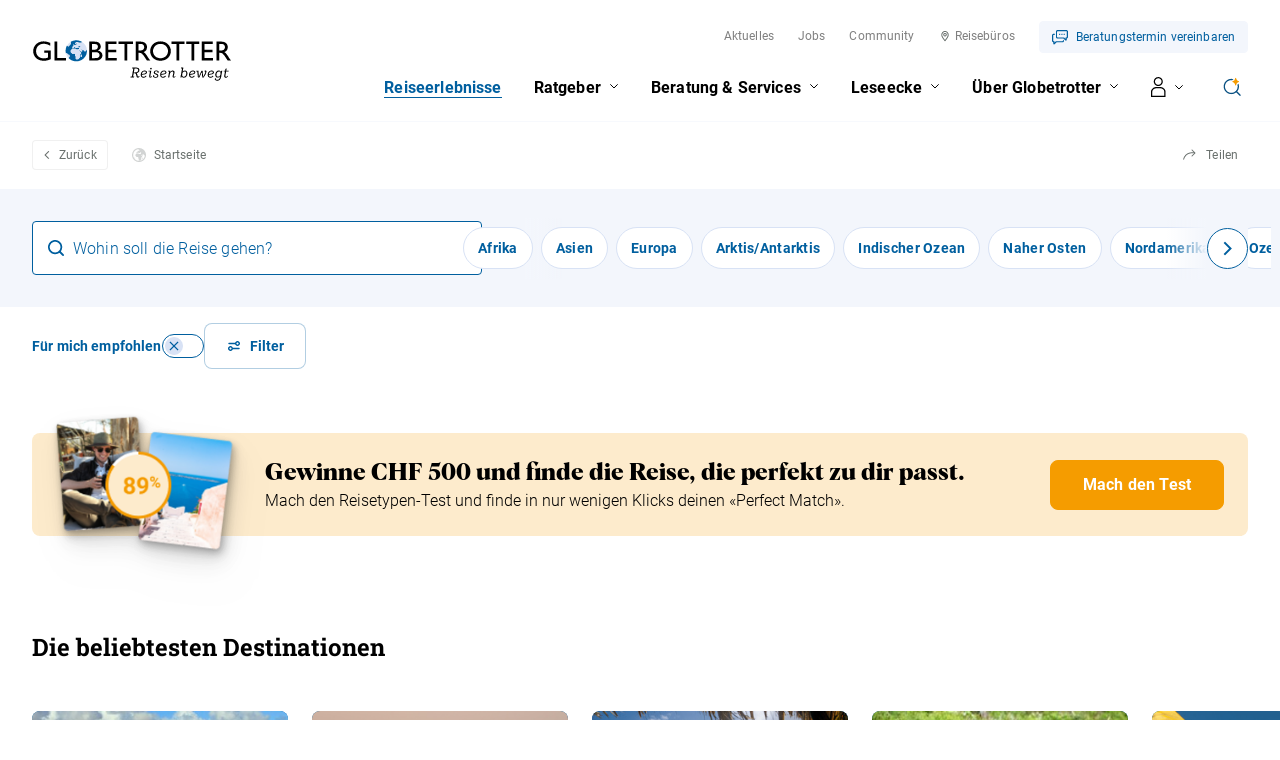

--- FILE ---
content_type: text/html; charset=utf-8
request_url: https://www.globetrotter.ch/reise
body_size: 46843
content:
<!DOCTYPE html>
<html lang="de" class="no-js">
<head>
    <meta charset="utf-8" />
    

    <meta http-equiv="X-UA-Compatible" content="IE=Edge,chrome=IE7" />
    <meta name="viewport" content="width=device-width" />
        <title>Reiseerlebnisse und Tipps | Globetrotter</title>
        <meta name="description" content="Unsere besten Reisetipps und Reiseangebote. " />
        <link rel="canonical" href="https://www.globetrotter.ch/reise" />
            <link rel="alternate" hreflang="de-CH" href="https://www.globetrotter.ch/reise" />
            <link rel="alternate" hreflang="fr-CH" href="http://www.globetrotter.ch/fr/voyage" />
    <link rel="apple-touch-icon" sizes="180x180" href="/frontend/favicon/apple-touch-icon.png">
    <link rel="icon" type="image/png" sizes="32x32" href="/frontend/favicon/favicon-32x32.png">
    <link rel="icon" type="image/png" sizes="16x16" href="/frontend/favicon/favicon-16x16.png">
    <link rel="manifest" href="/frontend/favicon/webmanifest.json">
    <link rel="mask-icon" color="#4c8bab" href="/frontend/favicon/safari-pinned-tab.svg">
    <link rel="shortcut icon" href="/frontend/favicon/favicon.ico">
    <meta name="msapplication-TileColor" content="#2b5797">
    <meta name="msapplication-config" content="/frontend/favicon/browserconfig.xml">
    <meta name="theme-color" content="#ffffff">

    <meta property="og:title" content="Reiseerlebnisse und Tipps | Globetrotter" />
    <meta property="og:site_name" content="Globetrotter" />
    <meta property="og:description" content="Unsere besten Reisetipps und Reiseangebote. " />
    <meta property="og:url" content="https://www.globetrotter.ch/reise" />
    <meta property="og:type" content="article" />
    <meta property="og:locale" content="de_DE" />
        <meta property="og:locale:alternate" content="fr_FR" />
    <link rel="preload" as="style" href="/frontend/css/app.bundle.css?v=8">
    <link rel="stylesheet" href="/frontend/css/app.bundle.css?v=8">
    <link rel="preload" as="script" href="/frontend/scripts/vendors~app.bundle.js?v=8">
    <link rel="preload" as="script" href="/frontend/scripts/app.bundle.js?v=8">

    <!-- New tracking script (SA-490) -->
    <script>
        "use strict";

        function _typeof(o) { "@babel/helpers - typeof"; return _typeof = "function" == typeof Symbol && "symbol" == typeof Symbol.iterator ? function (o) { return typeof o; } : function (o) { return o && "function" == typeof Symbol && o.constructor === Symbol && o !== Symbol.prototype ? "symbol" : typeof o; }, _typeof(o); }
        window.aGTM = window.aGTM || {}, window.aGTM.c = window.aGTM.c || {}, window.aGTM.d = window.aGTM.d || {}, window.aGTM.f = window.aGTM.f || {}, window.aGTM.l = window.aGTM.l || [], window.aGTM.n = window.aGTM.n || {}, aGTM.f.propset = function (e, t, a) {
          try {
            e[t] = e[t] || a;
          } catch (e) {}
        }, aGTM.f.objinit = function () {
          [[aGTM.d, "version", "1.4"], [aGTM.d, "f", []], [aGTM.d, "config", !1], [aGTM.d, "init", !1], [aGTM.d, "dom_ready", !1], [aGTM.d, "page_ready", !1], [aGTM.d, "is_iframe", window.self !== window.top], [aGTM.d, "ev_fct_ctr", 0], [aGTM.d, "timer", {}], [aGTM.d, "error_counter", 0], [aGTM.d, "errors", []], [aGTM.d, "dl", []], [aGTM.d, "iframe", {
            counter: {
              events: 0
            },
            origin: "",
            ifListen: !1,
            topListen: !1,
            handshake: !1,
            timer: null
          }], [aGTM.d, "last_url", location.href], [aGTM.f, "tl", {}], [aGTM.f, "dl", {}], [aGTM.f, "pl", {}], [aGTM, "l", []], [aGTM.n, "ck", "cookie"], [aGTM.n, "tm", "googletagmanager"], [aGTM.n, "ta", "tagassistant.google"]].forEach(function (e) {
            aGTM.f.propset(e[0], e[1], e[2]);
          });
        }, aGTM.f.objinit(), aGTM.f.log = function (e, t) {
          var a = "object" == _typeof(t) && t ? JSON.parse(JSON.stringify(t)) : t;
          aGTM.l.push({
            id: e,
            timestamp: new Date().getTime(),
            obj: a
          });
        }, aGTM.f.strclean = function (e) {
          return void 0 === e || "object" == _typeof(e) && !e ? "" : ("string" != typeof e && (e = e.toString()), e.replace(/[^a-zäöüßA-ZÄÖÜ0-9_-]/g, ""));
        }, aGTM.f.sStrf = function (e) {
          if ("object" != _typeof(e) || !e) {
            var t = JSON.stringify({
              event: "exception",
              errmsg: "DataLayer Entry is no object",
              errtype: "DL Error",
              obj_type: _typeof(e),
              obj_value: e
            });
            return aGTM.f.log("e16", JSON.parse(t)), JSON.stringify(null);
          }
          var a = [];
          return JSON.stringify(e, function (e, t) {
            if ("object" == _typeof(t) && null !== t) {
              if (-1 !== a.indexOf(t)) return "[Circular]";
              a.push(t);
            }
            return t;
          });
        }, aGTM.f.an = function (e, t, a, n) {
          e[t] = a.hasOwnProperty(t) ? a[t] : n;
        }, aGTM.f.config = function (e) {
          if (aGTM.d.config) "function" == typeof aGTM.f.log && aGTM.f.log("e1", aGTM.c);else {
            if (aGTM.f.an(aGTM.c, "debug", e, !1), aGTM.f.an(aGTM.c, "path", e, ""), aGTM.f.an(aGTM.c, "file", e, "aGTM.js"), aGTM.f.an(aGTM.c, "cmp", e, ""), aGTM.c.min = "boolean" != typeof e.min || e.min, aGTM.f.an(aGTM.c, "nonce", e, ""), aGTM.f.an(aGTM.c, "iframeSupport", e, !1), aGTM.f.an(aGTM.c, "vPageviews", e, !1), aGTM.f.an(aGTM.c, "vPageviewsTimer", e, 0), aGTM.f.an(aGTM.c, "vPageviewsFallback", e, !1), aGTM.f.an(aGTM.c, "gtmID", e, ""), e.gtm) for (var t in e.gtm) e.gtm.hasOwnProperty(t) && (aGTM.c.gtmID = aGTM.c.gtmID || t, aGTM.c.gtm = aGTM.c.gtm || {}, aGTM.c.gtm[t] = e.gtm[t] || {}, aGTM.f.an(aGTM.c.gtm[t], "noConsent", e.gtm[t], !1), aGTM.f.an(aGTM.c.gtm[t], "env", e.gtm[t], ""), aGTM.f.an(aGTM.c.gtm[t], "idParam", e.gtm[t], ""), aGTM.f.an(aGTM.c.gtm[t], "gtmURL", e.gtm[t], ""), aGTM.f.an(aGTM.c.gtm[t], "gtmJS", e.gtm[t], ""));
            aGTM.f.an(aGTM.c, "gdl", e, "dataLayer"), aGTM.f.an(aGTM.c, "gtmPurposes", e, ""), aGTM.f.an(aGTM.c, "gtmServices", e, ""), aGTM.f.an(aGTM.c, "gtmVendors", e, ""), aGTM.f.an(aGTM.c, "gtmAttr", e, null), aGTM.f.an(aGTM.c, "dlSet", e, {}), aGTM.f.an(aGTM.c, "useListener", e, !1), aGTM.f.an(aGTM.c, "dlOrgPush", e, ""), aGTM.c.dlStateEvents = "boolean" == typeof e.dlStateEvents && e.dlStateEvents, aGTM.c.aPageview = "boolean" == typeof e.aPageview && e.aPageview, aGTM.c.vPageview = "boolean" == typeof e.vPageview && e.vPageview, aGTM.c.sendConsentEvent = "boolean" == typeof e.sendConsentEvent && e.sendConsentEvent, e.consent = e.consent || {}, aGTM.c.consent = aGTM.c.consent || e.consent, aGTM.f.an(aGTM.c.consent, "hasResponse", e.consent, !1), aGTM.f.an(aGTM.c.consent, "feedback", e.consent, ""), aGTM.f.an(aGTM.c.consent, "purposes", e.consent, ""), aGTM.f.an(aGTM.c.consent, "services", e.consent, ""), aGTM.f.an(aGTM.c.consent, "vendors", e.consent, ""), aGTM.f.an(aGTM.c.consent, "consent_id", e.consent, ""), window[aGTM.c.gdl] = window[aGTM.c.gdl] || [], aGTM.d.consent = aGTM.d.consent || JSON.parse(aGTM.f.sStrf(aGTM.c.consent)), aGTM.d.consent.gtmConsent = !1, aGTM.d.config = !0, aGTM.d.gtmLoaded = [], "function" == typeof aGTM.f.log && aGTM.f.log("m1", aGTM.c);
          }
        }, aGTM.f.load_cc = function (e, t) {
          var a = document.createElement("script"),
            n = aGTM.c.path || "";
          n.length > 0 && "/" !== n.charAt(n.length - 1) && (n += "/");
          var o = "cmp/cc_" + aGTM.f.strclean(e) + (aGTM.c.min ? ".min" : "") + ".js";
          a.src = n + o, aGTM.c.nonce && (a.nonce = aGTM.c.nonce), a.onreadystatechange = a.onload = function () {
            a.readyState && !/loaded|complete/.test(a.readyState) || "function" == typeof t && t();
          }, a.async = !0, document.head.appendChild(a);
        }, aGTM.f.chelp = function (e, t) {
          var a = !0;
          return e && t && e.split(",").forEach(function (e) {
            t.indexOf("," + e.trim() + ",") < 0 && (a = !1);
          }), a;
        }, aGTM.f.evalCons = function (e, t) {
          var isConsentGiven = function isConsentGiven(e, t) {
              return e.every(function (e) {
                return t.indexOf("," + e + ",") >= 0;
              });
            },
            a = !e.purposes.length || isConsentGiven(e.purposes, t.purposes),
            n = !e.services.length || isConsentGiven(e.services, t.services),
            o = !e.vendors.length || isConsentGiven(e.vendors, t.vendors);
          return a && n && o;
        }, aGTM.f.run_cc = function (e) {
          return aGTM.d.config ? "string" != typeof e || "init" !== e && "update" !== e ? (aGTM.f.log("e5", {
            action: e
          }), !1) : "function" != typeof aGTM.f.consent_check ? (aGTM.f.log("e14", {
            action: e
          }), !1) : aGTM.f.consent_check(e) ? (window[aGTM.c.gdl] = window[aGTM.c.gdl] || [], aGTM.f.chelp(aGTM.c.gtmPurposes, aGTM.d.consent.purposes) && aGTM.f.chelp(aGTM.c.gtmServices, aGTM.d.consent.services) && aGTM.f.chelp(aGTM.c.gtmVendors, aGTM.d.consent.vendors) ? aGTM.d.consent.gtmConsent = !0 : aGTM.d.consent.gtmConsent = "boolean" == typeof aGTM.d.consent.blocked && aGTM.d.consent.blocked, "update" == e && (aGTM.d.init || aGTM.f.inject(), aGTM.f.sendnaus({
            event: "aGTM_consent_update",
            aGTMts: new Date().getTime(),
            aGTMconsent: aGTM.d.consent ? JSON.parse(aGTM.f.sStrf(aGTM.d.consent)) : {}
          })), "function" == typeof aGTM.f.consent_callback && aGTM.f.consent_callback(e), aGTM.f.log("m3", aGTM.d.consent), !0) : (aGTM.f.log("m8", null), !1) : (aGTM.f.log("e4", null), !1);
        }, aGTM.f.call_cc = function () {
          return !("function" != typeof aGTM.f.run_cc || !aGTM.f.run_cc("init")) && (void 0 !== aGTM.d.timer.consent && (clearInterval(aGTM.d.timer.consent), delete aGTM.d.timer.consent), !!aGTM.d.init || aGTM.f.inject());
        }, "function" != typeof aGTM.f.consent_listener && (aGTM.f.consent_listener = function () {
          aGTM.c.useListener || (aGTM.d.timer.consent = setInterval(aGTM.f.call_cc, 1e3));
        }), aGTM.f.gc = function (e) {
          var t = new RegExp(e + "=([^;]+)"),
            a = null;
          try {
            var n = document,
              o = t.exec(n[aGTM.n.ck]);
            o && o.length > 1 && (a = decodeURIComponent(o[1]));
          } catch (e) {}
          return a;
        }, aGTM.f.sc = function (e, t) {
          if ("string" == typeof e && e && t) try {
            document[aGTM.n.ck] = e + "=" + t + "; Secure; SameSite=Lax; path=/";
          } catch (e) {}
        }, aGTM.f.urlParam = function (e, t) {
          var a = new RegExp("[?&]" + e + "(=([^&#]*)|&|#|$)").exec(t);
          return a && a[2] ? decodeURIComponent(a[2].replace(/\+/g, " ")) : null;
        }, aGTM.f.optout = function () {
          var e = !1,
            t = aGTM.f.urlParam("aGTMoptout", window.location.href);
          if (t && "0" !== t) aGTM.f.sc("aGTMoptout", "1"), e = !0;else if ("0" === t) aGTM.f.sc("aGTMoptout", "0");else {
            var a = aGTM.f.gc("aGTMoptout");
            a && "0" !== a && (e = !0);
          }
          if (e) {
            for (var n in aGTM) aGTM.hasOwnProperty(n) && "f" !== n && delete aGTM[n];
            return aGTM.f.objinit(), "function" == typeof aGTM.f.optout_callback && aGTM.f.optout_callback(), !0;
          }
          return !1;
        }, aGTM.f.aGTM_event = function (e) {
          "object" != _typeof(aGTM.d.consent) && (aGTM.d.consent = null), e || (e = "aGTM_event");
          var t = {
            event: e,
            aGTMts: new Date().getTime(),
            aGTMconsent: aGTM.d.consent ? JSON.parse(aGTM.f.sStrf(aGTM.d.consent)) : {}
          };
          return "aGTM_ready" == e && (t.aGTM = {
            version: aGTM.d.version,
            is_iframe: aGTM.d.is_iframe,
            hastyEvents: aGTM.d.f,
            errors: aGTM.d.errors
          }), t;
        }, aGTM.f.proxySupport = function () {
          if ("function" != typeof Proxy) return !1;
          try {
            return new Proxy(function () {}, {
              apply: function apply() {
                return !0;
              }
            })();
          } catch (e) {
            return !1;
          }
        }, aGTM.f.urlListener = function (e, t, a) {
          console.log("URL Listener started", {
            eventname: e,
            interval: t,
            fallback: a
          }), "number" != typeof t && (t = 500), "boolean" != typeof a && (a = !1), aGTM.d.last_url = aGTM.d.last_url || aGTM.f.getVal("l", "href"), "string" == typeof aGTM.d.last_url && aGTM.d.last_url || (aGTM.d.last_url = "");
          var checkUrlChange = function checkUrlChange() {
            var t = aGTM.f.getVal("l", "href") || "";
            if (t != aGTM.d.last_url) {
              "string" != typeof e && (e = "vPageview");
              var a = {
                event: e
              };
              a.oldURL = aGTM.d.last_url, a.newURL = t, a.newTitle = document.title, aGTM.f.fire(a), aGTM.d.last_url = t;
            }
          };
          aGTM.f.evLstn("window", "popstate", checkUrlChange), aGTM.f.evLstn("window", "hashchange", checkUrlChange);
          var n = !1;
          if (aGTM.f.proxySupport) {
            var o = {
              apply: function apply(e, t, a) {
                var n = e.apply(t, a);
                return checkUrlChange(), n;
              }
            };
            history.pushState = new Proxy(history.pushState, o), history.replaceState = new Proxy(history.replaceState, o), n = !0;
          }
          (t > 0 && !n && a || t > 0 && !a) && aGTM.f.timer("urlListener", checkUrlChange, null, t, 0);
        }, aGTM.f.gtm_load = function (e, t, a, n, o, r) {
          if (aGTM.d.config) {
            if ("object" != _typeof(aGTM.d.gtmLoaded) && (aGTM.d.gtmLoaded = []), aGTM.d.gtmLoaded.length < 1 && (aGTM.f.sendnaus(aGTM.f.aGTM_event("aGTM_ready")), a && aGTM.f.sendnaus({
              event: "gtm.js",
              "gtm.start": new Date().getTime()
            }), aGTM.c.aPageview && aGTM.f.sendnaus({
              event: "aPageview",
              aGTMts: new Date().getTime()
            }), aGTM.c.vPageview && aGTM.f.sendnaus({
              event: "vPageview",
              aGTMts: new Date().getTime()
            }), aGTM.c.vPageviews && aGTM.f.urlListener("vPageview", aGTM.c.vPageviewsTimer, aGTM.c.vPageviewsFallback)), aGTM.d.consentEvent_fired = "boolean" == typeof aGTM.d.consentEvent_fired && aGTM.d.consentEvent_fired, aGTM.c.sendConsentEvent && !aGTM.d.consentEvent_fired && "object" == _typeof(aGTM.d.consent) && aGTM.d.consent.hasResponse && (aGTM.f.sendnaus(aGTM.f.aGTM_event("aGTM_consent")), aGTM.d.consentEvent_fired = !0), a) {
              n || (n = "id");
              var i = !1,
                c = aGTM.f.gc("aGTMdebug");
              if (c && parseInt(c) > 0 && (i = !0), !i) {
                var f = new URL(document.location.href);
                aGTM.f.urlParam("gtm_debug", f) && (i = !0);
              }
              if (!i && document.referrer) (f = new URL(document.referrer)).hostname == aGTM.n.ta + ".com" && (i = !0);
              !c && i && aGTM.f.sc("aGTMdebug", "1");
              var s = t.createElement("script");
              if (s.id = "aGTM_tm_" + a, s.async = !0, "object" == _typeof(aGTM.c.gtmAttr)) for (var T in aGTM.c.gtmAttr) s.setAttribute(T, aGTM.c.gtmAttr[T]);
              if (aGTM.c.nonce && (s.nonce = aGTM.c.nonce), r.gtmJS && !i) s.innerHTML = atob(r.gtmJS);else {
                var M = r.gtmURL || "https://www." + aGTM.n.tm + ".com/gtm.js",
                  G = r.env || "",
                  d = -1 === M.indexOf("?") ? "?" : "&";
                s.src = M + d + n + "=" + a + "&l=" + o + G;
              }
              var l = t.getElementsByTagName("script")[0];
              l.parentNode.insertBefore(s, l), aGTM.d.gtmLoaded.push(a || "no_gtm_id");
            }
          } else aGTM.f.log("e7", null);
        }, aGTM.f.domready = function (e) {
          var t = !1;
          aGTM.f.vOb(e) || (e = {
            aMSG: "Empty DOMready event fired."
          }, t = !0), e.event || (e.event = "aDOMready"), aGTM.d.dom_ready && t || (!aGTM.c.dlStateEvents && t || aGTM.f.fire(e), t && (aGTM.d.dom_ready = !0));
        }, aGTM.f.pageready = function (e) {
          var t = !1;
          aGTM.f.vOb(e) || (e = {
            aMSG: "Empty PAGEready event fired."
          }, t = !0), e.event || (e.event = "aPAGEready"), aGTM.d.page_ready && t || (!aGTM.c.dlStateEvents && t || aGTM.f.fire(e), t && (aGTM.d.page_ready = !0));
        }, aGTM.f.initGTM = function (e) {
          if ("object" == _typeof(aGTM.c.gtm) && aGTM.c.gtm) {
            var t = 0;
            for (var a in aGTM.c.gtm) t++, aGTM.c.gtm.hasOwnProperty(a) && ("boolean" != typeof aGTM.c.gtm[a].hasLoaded && (aGTM.c.gtm[a].hasLoaded = !1), aGTM.c.gtm[a].hasLoaded || e && !aGTM.c.gtm[a].noConsent || (aGTM.f.gtm_load(window, document, a, aGTM.c.gtm[a].idParam ? aGTM.c.gtm[a].idParam : "", aGTM.c.gdl, aGTM.c.gtm[a]), aGTM.c.gtm[a].hasLoaded = !0));
            t || aGTM.f.gtm_load(window, document, "", aGTM.c.gtm[a].idParam ? aGTM.c.gtm[a].idParam : "", aGTM.c.gdl, null);
          }
        }, aGTM.f.chkDPready = function () {
          var e = document.readyState;
          "interactive" === e || "complete" === e ? aGTM.f.domready(null) : aGTM.f.evLstn(document, "DOMContentLoaded", aGTM.f.domready), "complete" === e ? aGTM.f.pageready(null) : aGTM.f.evLstn(window, "load", aGTM.f.pageready);
        }, aGTM.f.inject = function () {
          if (!aGTM.d.config) return aGTM.f.log("e8", null), !1;
          if ("object" != _typeof(aGTM.d.consent) || "boolean" != typeof aGTM.d.consent.hasResponse || !aGTM.d.consent.hasResponse) return aGTM.f.log("e13", null), !1;
          aGTM.d.init || ((window[aGTM.c.gdl] || []).forEach(function (e, t) {
            if ("object" == _typeof(e) && e) {
              if (!e.aGTMchk) {
                e.aGTMdl = !0;
                var a = JSON.parse(aGTM.f.sStrf(e));
                void 0 !== a["gtm.uniqueEventId"] && delete a["gtm.uniqueEventId"], aGTM.d.f.push(a);
              }
            } else aGTM.f.log("e17", {
              obj_type: _typeof(e),
              obj_value: e,
              index: t
            }), aGTM.d.f.push({
              event: "exception",
              errmsg: "DataLayer Entry is no object",
              errtype: "DL Error",
              obj_type: _typeof(e),
              obj_value: e
            });
          }), aGTM.d.consent.gtmConsent && (aGTM.f.initGTM(!1), aGTM.d.init = !0), aGTM.d.init && aGTM.f.chkDPready());
          return "function" == typeof aGTM.f.inject_callback && aGTM.f.inject_callback(), aGTM.f.log("m6", null), !0;
        }, aGTM.f.iFrameFire = function (e) {
          "object" == _typeof(e) && e && (aGTM.d.is_iframe && "string" == typeof e.event && /^(aGTM|gtm\.|[av]DOMready|[av]PAGEready)/.test(e.event) ? aGTM.f.sendnaus(e) : (e.aGTM_source = "iFrame " + document.location.hostname, aGTM.d.iframe.counter.events++, e.ifEvCtr = aGTM.d.iframe.counter.events, "string" == typeof e.event && e.event && (aGTM.d.iframe.counter[e.event] = aGTM.d.iframe.counter[e.event] || 0, aGTM.d.iframe.counter[e.event]++, e["ifEvCtr_" + e.event] = aGTM.d.iframe.counter[e.event]), e.aGTMts && delete e.aGTMts, e.aGTMparams && delete e.aGTMparams, aGTM.d.iframe.origin ? window.top.postMessage(e, aGTM.d.iframe.origin) : aGTM.d.f.queue.push(e)));
        }, aGTM.f.ifHandshake = function () {
          if (!aGTM.d.is_iframe && !aGTM.d.iframe.handshake) {
            var e = document.getElementsByTagName("iframe");
            if (!e.length) return;
            for (var t = 0; t < e.length; t++) {
              var a = e[t];
              a && a.contentWindow && a.contentWindow.postMessage && a.contentWindow.postMessage("aGTM_Top2iFrame Handshake", "*");
            }
            aGTM.d.iframe.handshake = !0;
          }
        }, aGTM.f.ifHSlisten = function (e) {
          if (aGTM.d.is_iframe && "string" == typeof e.data && "aGTM_Top2iFrame Handshake" == e.data) for (aGTM.d.iframe.origin = e.origin, aGTM.d.iframe.ifListen = !1, window.removeEventListener("message", aGTM.f.ifHSlisten, !1); aGTM.d.f.length;) {
            var t = aGTM.d.f.shift();
            aGTM.f.iFrameFire(t);
          }
        }, aGTM.f.vOb = function (e) {
          if ("object" != _typeof(e) || !e) return !1;
          try {
            JSON.parse(JSON.stringify(e));
          } catch (e) {
            return !1;
          }
          return !0;
        }, aGTM.f.vSt = function (e) {
          var t = Array.isArray(e) ? e : "string" == typeof e ? [e] : [];
          return 0 !== t.length && t.every(function (e) {
            return "string" == typeof e && "" !== e;
          });
        }, aGTM.f.evLstn = function (e, t, a) {
          if ("window" === e && (e = window), "document" === e && (e = document), "object" == _typeof(e) && e && "string" == typeof t && "function" == typeof a) try {
            "message" == t ? aGTM.d.iframe.topListen || aGTM.d.is_iframe || (aGTM.d.iframe.topListen = !0, e.addEventListener(t, function (e) {
              a(void 0 !== e.data ? e.data : null, "string" == typeof e.origin ? e.origin : "");
            })) : e.addEventListener(t, a);
          } catch (n) {
            aGTM.f.log("e12", {
              error: n,
              el: e,
              ev: t,
              fct: a
            });
          } else aGTM.f.log("e11", {
            el: e,
            ev: t,
            fct: a
          });
        }, aGTM.f.rmLstn = function (e, t, a) {
          "window" === e && (e = window), "document" === e && (e = document);
          try {
            e.removeEventListener(t, a);
          } catch (e) {}
        }, aGTM.f.getVal = function (e, t) {
          if (aGTM.f.vSt([e, t]) && t.match(/[a-z]+/i) && ("p" != e || "object" == (typeof performance === "undefined" ? "undefined" : _typeof(performance)) && performance)) switch (e) {
            case "w":
              return aGTM.f.vOb(window[t]) ? JSON.parse(aGTM.f.sStrf(window[t])) : window[t];
            case "n":
              return aGTM.f.vOb(navigator[t]) ? JSON.parse(aGTM.f.sStrf(navigator[t])) : navigator[t];
            case "d":
              return document[t];
            case "l":
              return document.location[t];
            case "h":
              return document.head[t];
            case "b":
              return document.body[t];
            case "s":
              return document.getElementsByTagName("html")[0].scrollTop || 0;
            case "m":
              return window.screen[t];
            case "c":
              return window.google_tag_data && window.google_tag_data.ics ? JSON.parse(aGTM.f.sStrf(window.google_tag_data.ics)) : null;
            case "p":
              return "now" == t ? performance.now() : performance[t];
            default:
              return;
          }
        }, aGTM.f.getNodeAttr = function (e, t) {
          var a = document.querySelector(e);
          return a ? a.getAttribute(t) : null;
        }, aGTM.f.newNode = function (e, t, a) {
          if (aGTM.f.vSt([e, t]) && "object" == _typeof(a)) {
            var n = document.createElement(e),
              o = document.querySelector(t);
            if (o) {
              for (var r in a) if (a.hasOwnProperty(r)) {
                var i = r.split(".");
                1 === i.length ? n.setAttribute(r, a[r]) : (n[i[0]] || (n[i[0]] = {}), n[i[0]][i[1]] = a[r]);
              }
              o.appendChild(n);
            }
          }
        }, aGTM.f.delNode = function (e) {
          if (aGTM.f.vSt(e)) {
            var t = document.querySelector(e);
            t && t.parentNode.removeChild(t);
          }
        }, aGTM.f.pageinfo = function (e) {
          var t = 0,
            a = 0;
          if ((e = e || {}).countWords && function getText(e) {
            if (3 === e.nodeType) t += e.textContent.trim().split(/\s+/).length;else if (1 === e.nodeType && !/^(script|style|noscript)$/i.test(e.tagName)) for (var a = 0; a < e.childNodes.length; a++) getText(e.childNodes[a]);
          }(document.body), e.countImages) for (var n = document.getElementsByTagName("img"), o = 0; o < n.length; o++) n[o].naturalWidth > 250 && n[o].naturalHeight > 250 && a++;
          return {
            words: t,
            images: a
          };
        }, aGTM.f.cpLst = function (e, t, a) {
          try {
            e.addEventListener(t, function (e) {
              var t;
              window.getSelection && (t = window.getSelection().toString()) && a(t);
            });
          } catch (t) {
            aGTM.f.log("e12", {
              element: e,
              error: t
            });
          }
        }, aGTM.f.elLst = function (e, t, a) {
          try {
            e.addEventListener(t, function (e) {
              for (var t = this.tagName.toLowerCase(), n = "", o = "", r = null, i = null, c = 0, f = this; f && f.parentElement;) f = f.parentElement, !n && f.id && (n = ("string" == typeof f.nodeName ? f.nodeName.toLowerCase() + ":" : "") + f.id), !o && f.getAttribute("class") && (o = ("string" == typeof f.nodeName ? f.nodeName.toLowerCase() + ":" : "") + f.getAttribute("class"));
              if ("input" === t || "select" === t || "textarea" === t) {
                for (f = this; f && f.parentElement && "form" !== f.tagName.toLowerCase();) f = f.parentElement;
                "form" === f.tagName.toLowerCase() && (r = {
                  id: f.id,
                  class: f.getAttribute("class"),
                  name: f.getAttribute("name"),
                  action: f.action,
                  elements: f.elements.length
                }, i = Array.prototype.indexOf.call(f.elements, this) + 1);
              }
              "object" == _typeof(this.elements) && "number" == typeof this.elements.length && (c = this.elements.length);
              var s = {
                tagName: t,
                target: this.target || "",
                parentID: n,
                parentClass: o,
                id: this.id || "",
                name: this.getAttribute("name") || "",
                class: this.getAttribute("class") || "",
                href: this.href || "",
                src: this.src || "",
                action: this.action || "",
                type: this.type || "",
                elements: c,
                position: i,
                form: r,
                html: this.outerHTML ? this.outerHTML.toString() : "",
                text: this.outerText ? this.outerText.toString() : ""
              };
              s.html.length > 512 && (s.html = s.html.slice(0, 509) + "..."), s.text.length > 512 && (s.text = s.text.slice(0, 509) + "..."), a(s);
            });
          } catch (t) {
            aGTM.f.log("e12", {
              element: e,
              error: t
            });
          }
        }, aGTM.f.addElLst = function (e, t, a) {
          if (aGTM.f.vSt([e, t]) && "function" == typeof a) {
            var n = document.querySelectorAll(e);
            "object" == _typeof(n) && "number" == typeof n.length && 0 != n.length && n.forEach(function (e) {
              if ("copy" === t) aGTM.f.cpLst(e, t, a);else aGTM.f.elLst(e, t, a);
            });
          }
        }, aGTM.f.observer = function (e, t, a) {
          if (aGTM.f.vSt([e, t]) && "function" == typeof a) {
            new MutationObserver(function (n) {
              n.forEach(function (n) {
                "childList" === n.type && n.addedNodes.length && Array.prototype.forEach.call(n.addedNodes, function (n) {
                  if (1 === n.nodeType && "string" == typeof n.tagName && n.tagName.toLowerCase() === e.toLowerCase() && aGTM.f.elLst(n, t, a), 1 === n.nodeType && n.querySelectorAll) {
                    var o = n.querySelectorAll(e.toLowerCase());
                    Array.prototype.forEach.call(o, function (e) {
                      aGTM.f.elLst(e, t, a);
                    });
                  }
                });
              });
            }).observe(document.body, {
              childList: !0,
              subtree: !0,
              attributes: !1
            });
          }
        }, aGTM.f.rTest = function (e, t) {
          return aGTM.f.vSt([e, t]) && new RegExp(t, "i").test(e);
        }, aGTM.f.rMatch = function (e, t) {
          return e.match(new RegExp(t));
        }, aGTM.f.rReplace = function (e, t, a) {
          return aGTM.f.vSt([e, t, a]) ? e.replace(new RegExp(t, "gi"), a) : e;
        }, aGTM.f.isIFrame = function () {
          return window.self !== window.top;
        }, aGTM.f.jserrors = function () {
          aGTM.f.evLstn(window, "error", function (e) {
            if (null !== e) {
              var t = "string" == typeof e.message ? e.message : "",
                a = "string" == typeof e.filename ? e.filename : "";
              if ("script error." == t.toLowerCase()) {
                if (!a) return;
                t = t.replace(".", ":") + " error from other domain.";
              }
              a && (t += " | file: " + a);
              var n = aGTM.f.strclean(e.lineno);
              "0" == n && (n = ""), n && (t += " | line: " + n);
              var o = aGTM.f.strclean(e.colno);
              "0" == o && (o = ""), o && (t += " | col: " + o), aGTM.d.errors.push(t);
              var r = "";
              try {
                r = navigator.appCodeName + " | " + navigator.appName + " | " + navigator.appVersion + " | " + navigator.platform;
              } catch (e) {}
              if (aGTM.d.error_counter++ >= 100) return;
              aGTM.d.error_counter <= 5 && aGTM.f.fire({
                event: "exception",
                errmsg: t,
                browser: r,
                errtype: "JS Error",
                timestamp: new Date().getTime(),
                errct: aGTM.d.error_counter,
                eventModel: null
              });
            }
          });
        }, aGTM.f.timerfkt = function (e) {
          var t = JSON.parse(aGTM.f.sStrf(e));
          t.timer_ms = 1 * t.timer_ms, t.timer_ct++, t.timer_tm = t.timer_ms * t.timer_ct, t.timer_sc = parseFloat((t.timer_tm / 1e3).toFixed(3)), t.event = t.event || "timer", -1 !== t.event.indexOf("[s]") && (t.event = t.event.replace("[s]", t.timer_sc.toString())), t.eventModel = null, aGTM.f.fire(t);
        }, aGTM.f.timer = function (e, t, a, n, o) {
          if (!e && "object" == _typeof(a) && a && "string" == typeof a.event && (e = a.event), e = e || "timer", e += "_" + new Date().getTime().toString() + "_" + Math.floor(999999 * Math.random() + 1).toString(), aGTM.f.stoptimer(e), "object" == _typeof(a) && a) var r = JSON.parse(aGTM.f.sStrf(a));else r = {};
          r.timer_nm = e, r.timer_ms = n, r.timer_rp = o, r.timer_ct = 0, r.id = 1 === r.timer_rp ? setTimeout(function () {
            t ? t(r) : aGTM.f.timerfkt(r);
          }, n) : setInterval(function () {
            t ? t(r) : aGTM.f.timerfkt(r), r.timer_ct++, r.timer_rp > 0 && r.timer_ct >= r.timer_rp && aGTM.f.stoptimer(r.timer_nm);
          }, n), aGTM.d.timer[e] = r;
        }, aGTM.f.stoptimer = function (e) {
          if ("object" != _typeof(aGTM.d.timer) && (aGTM.d.timer = {}), "object" == _typeof(aGTM.d.timer[e])) {
            var t = aGTM.d.timer[e];
            t.timer_rp ? clearInterval(t.id) : clearTimeout(t.id), delete aGTM.d.timer[e];
          }
        }, aGTM.f.init = function () {
          !aGTM.c.debug && aGTM.f.optout() || (aGTM.f.config(aGTM.c), aGTM.c.iframeSupport && aGTM.d.is_iframe ? (aGTM.d.consent.gtmConsent = !0, aGTM.d.consent.hasResponse = !0, aGTM.d.consent.feedback = "Page is iFrame", aGTM.d.iframe.ifListen || (aGTM.d.iframe.ifListen = !0, window.addEventListener("message", aGTM.f.ifHSlisten)), aGTM.d.init || aGTM.f.inject()) : "string" == typeof aGTM.c.cmp && aGTM.c.cmp ? "none" == aGTM.c.cmp ? (aGTM.d.consent = {
            gtmConsent: !0,
            hasResponse: !0,
            feedback: "No Consent Check configured"
          }, aGTM.f.inject()) : (aGTM.f.load_cc(aGTM.c.cmp, aGTM.f.consent_listener), aGTM.f.initGTM(!0)) : (aGTM.f.consent_listener(), aGTM.f.initGTM(!0)), aGTM.f.jserrors());
        }, aGTM.f.sendnaus = function (e) {
          if (e && "object" == _typeof(e)) {
            window[aGTM.c.gdl];
            var t = window[aGTM.c.gdl].push;
            !aGTM.d.originalDLpush && /sandbox/i.test(t.toString()) && (aGTM.d.originalDLpush = t);
            var a = !1;
            aGTM.c.dlOrgPush && aGTM.d.originalDLpush && aGTM.d.originalDLpush.toString() !== t.toString() && (a = !0, aGTM.d.dlHookLogged || (aGTM.d.originalDLpush({
              event: "exception",
              errtype: "DL Error",
              errmsg: "Function dataLayer.push hooked - no longer from GTM",
              fct_hook: t.toString(),
              fct_orig: aGTM.d.originalDLpush.toString(),
              timestamp: new Date().getTime(),
              eventModel: null
            }), aGTM.d.dlHookLogged = !0), "replace" === aGTM.c.dlOrgPush && (window[aGTM.c.gdl].push = aGTM.d.originalDLpush, a = !1)), a && "use" === aGTM.c.dlOrgPush ? aGTM.d.originalDLpush(e) : window[aGTM.c.gdl].push(e), "function" == typeof aGTM.f.sendnaus_callback && aGTM.f.sendnaus_callback(e), aGTM.f.log("m9", e);
          }
        }, aGTM.f.fire = function (e) {
          if ("object" == _typeof(e) && e) {
            try {
              if (!(a = JSON.parse(aGTM.f.sStrf(e)))) return void aGTM.f.log("e15", a);
            } catch (n) {
              var t = "aGTM Fire Error (JSON.parse)";
              "string" == typeof e.event && (t = t + " (Event: " + e.event + ")");
              var a = {
                event: "exception",
                errmsg: n.message,
                errtype: t,
                timestamp: new Date().getTime(),
                errct: aGTM.d.error_counter || 1,
                eventModel: null
              };
              aGTM.f.log("e15", a);
            }
            if (!("number" == typeof a.aGTMts || "object" == _typeof(a.eventModel) && a.eventModel || "string" != typeof a.event && "string" == typeof a.type && "object" == _typeof(a.flags) && "boolean" == typeof a.flags.enableUntaggedPageReporting && a.flags.enableUntaggedPageReporting)) {
              if (a.aGTMts = Date.now(), a.eventModel = null, aGTM.c.consent_events && "string" == typeof a.event && aGTM.c.consent_events.indexOf("," + a.event + ",") >= 0) if ("object" == _typeof(aGTM.c.consent_event_attr[a.event])) for (var n in aGTM.c.consent_event_attr[a.event]) void 0 !== a[n] && (aGTM.c.consent_event_attr[a.event][n] && a[n] != aGTM.c.consent_event_attr[a.event][n] || aGTM.f.run_cc("update"));else aGTM.f.run_cc("update");
              if (aGTM.c.dlSet && "object" == (typeof google_tag_manager === "undefined" ? "undefined" : _typeof(google_tag_manager)) && "object" == _typeof(google_tag_manager[aGTM.c.gtmID]) && Object.keys(aGTM.c.dlSet).forEach(function (e) {
                var t = aGTM.c.dlSet[e],
                  n = google_tag_manager[aGTM.c.gtmID][aGTM.c.gdl].get(t);
                void 0 !== n && (a[e] = n);
              }), ("object" != _typeof(aGTM.d.consent) || !aGTM.d.consent.hasResponse || !aGTM.d.consent.gtmConsent) && ("string" != typeof a.event || 0 !== a.event.indexOf("aGTM")) || aGTM.c.iframeSupport && aGTM.d.is_iframe && !aGTM.d.iframe.origin) return delete a.aGTMts, delete a.eventModel, void aGTM.d.f.push(JSON.parse(aGTM.f.sStrf(a)));
              (aGTM.d.consent.gtmConsent || "string" == typeof a.event && 0 === a.event.indexOf("aGTM")) && ("string" == typeof a.event && 0 === a.event.indexOf("aGTM") || (delete a["gtm.uniqueEventId"], delete a.aGTMparams, a.aGTMparams = JSON.parse(aGTM.f.sStrf(a))), aGTM.d.dl.push(a), aGTM.c.iframeSupport && aGTM.d.is_iframe && "string" == typeof a.event ? aGTM.f.iFrameFire(a) : aGTM.f.sendnaus(a)), "function" == typeof aGTM.f.fire_callback && aGTM.f.fire_callback(a), aGTM.f.log("m7", a);
            }
          } else aGTM.f.log("e9", {
            o: _typeof(e)
          });
        };
        aGTM.f.consent_check = function (e) {
          if ("string" != typeof e || "init" != e && "update" != e) return "function" == typeof aGTM.f.log && aGTM.f.log("e10", {
            action: e
          }), !1;
          if ("be.erv.ch" == document.location.host) {
            if (aGTM.d.consent = aGTM.d.consent || {}, "init" == e && aGTM.d.consent.hasResponse) return !0;
            if ("object" != (typeof Optanon === "undefined" ? "undefined" : _typeof(Optanon)) || "function" != typeof Optanon.GetDomainData) return !1;
            var n = Optanon.GetDomainData();
            if ("object" != _typeof(n.ConsentIntegrationData) || "object" != _typeof(n.ConsentIntegrationData.consentPayload) || "object" != _typeof(n.ConsentIntegrationData.consentPayload.customPayload) || "object" != _typeof(n.ConsentIntegrationData.consentPayload.purposes) || "object" != _typeof(n.ConsentModel) || "string" != typeof n.ConsentModel.Name) return !1;
            var t = n.ConsentIntegrationData.consentPayload;
            if ("number" != typeof t.customPayload.Interaction) return !1;
            if (aGTM.d.consent.interactions = t.customPayload.Interaction, "object" != _typeof(t.dsDataElements) || "string" != typeof t.dsDataElements.Country) return !1;
            aGTM.d.consent.consent_model = n.ConsentModel.Name, "string" == typeof n.cctId && (aGTM.d.consent.consent_id = n.cctId), "object" == _typeof(t.dsDataElements) && "string" == typeof t.dsDataElements.InteractionType && (aGTM.d.consent.interaction_type = t.dsDataElements.InteractionType), "object" == _typeof(t.dsDataElements) && "string" == typeof t.dsDataElements.Country && (aGTM.d.consent.country = t.dsDataElements.Country);
            for (var o = {}, s = 0, a = {}, r = 0, c = 0, p = {}, d = 0; d < t.purposes.length; d++) p[t.purposes[d].Id] = t.purposes[d].TransactionType;
            for (d = 0; d < n.Groups.length; d++) "string" == typeof p[n.Groups[d].PurposeId] && ("NO_CHOICE" == p[n.Groups[d].PurposeId] && (a[n.Groups[d].OptanonGroupId] = n.Groups[d].GroupName.replace(/[^\w\d _-]+/g, ""), r++), "NO_CHOICE" != p[n.Groups[d].PurposeId] && "CONFIRMED" != p[n.Groups[d].PurposeId] || (o[n.Groups[d].OptanonGroupId] = n.Groups[d].GroupName.replace(/[^\w\d _-]+/g, ""), s++), c++);
            var i = [],
              u = [];
            for (k in o) i.push(k), u.push(o[k]);
            aGTM.d.consent.purposeIDs = "," + i.join(",") + ",", aGTM.d.consent.purposes = "," + u.join(",") + ",", -1 != aGTM.d.consent.purposeIDs.indexOf(",C0003,") && (aGTM.d.consent.vendors = ",Google Tag Manager,"), aGTM.d.consent.interaction_type ? aGTM.d.consent.feedback = trConfig.cmp.interaction_type : aGTM.d.consent.feedback = c == r ? "No OptIn Categories available" : s == c ? "Consent full accepted" : s == r ? "Consent declined" : s < c ? "Consent partially accepted" : "Consent given";
          } else {
            if (aGTM.d.consent = aGTM.d.consent || {}, aGTM.d.consent.req_ctr = aGTM.d.consent.req_ctr || 0, aGTM.d.consent.blocked = "boolean" == typeof aGTM.d.consent.blocked && aGTM.d.consent.blocked, "init" == e && aGTM.d.consent.hasResponse) return !0;
            if ("function" != typeof __cmp) return !(!aGTM.d.consent.blocked || !aGTM.d.consent.hasResponse) || (10 == aGTM.d.consent.req_ctr++ && fetch("https://cdn.consentmanager.net/delivery/1x1.gif").catch(function (e) {
              aGTM.d.consent.blocked = !0, aGTM.d.consent.feedback = "CMP is blocked", aGTM.d.consent.hasResponse = !0;
            }), aGTM.d.consent.blocked);
            var f = __cmp("getCMPData");
            if ("object" != _typeof(f)) return !1;
            if ("boolean" != typeof f.consentExists || !f.consentExists) return !1;
            if ("boolean" != typeof f.userChoiceExists || !f.userChoiceExists) return !1;
            if ("object" != _typeof(f.purposeConsents) || "object" != _typeof(f.purposesList) || "object" != _typeof(f.purposeLI)) return !1;
            if ("object" != _typeof(f.vendorConsents) || "object" != _typeof(f.vendorsList) || "object" != _typeof(f.vendorLI)) return !1;
            var G = 0,
              M = 0,
              l = (p = [], []);
            for (d = 0; d < f.purposesList.length; d++) M++, f.purposeConsents[f.purposesList[d].id] || f.purposeLI[f.purposesList[d].id] ? (l.push(f.purposesList[d].id), p.push(f.purposesList[d].name)) : 0, f.purposeConsents[f.purposesList[d].id] && G++;
            var T = [],
              y = [];
            for (d = 0; d < f.vendorsList.length; d++) M++, f.vendorConsents[f.vendorsList[d].id] || f.vendorLI[f.vendorsList[d].id] ? (y.push(f.vendorsList[d].id), T.push(f.vendorsList[d].name)) : 0, f.vendorConsents[f.vendorsList[d].id] && G++;
            aGTM.d.consent.purposes = "," + p.join(",") + ",", aGTM.d.consent.purposeIDs = "," + l.join(",") + ",", aGTM.d.consent.vendors = "," + T.join(",") + ",", aGTM.d.consent.vendorIDs = "," + y.join(",") + ",";
            var C = "Consent available";
            M == G ? C = "Consent full accepted" : M && !G ? C = "Consent declined" : M && G < M && (C = "Consent partially accepted"), aGTM.d.consent.feedback = C, "string" == typeof f.consentstring && (aGTM.d.consent.consent_id = f.consentstring);
          }
          return aGTM.d.consent.hasResponse = !0, "function" == typeof aGTM.f.log && aGTM.f.log("m2", JSON.parse(JSON.stringify(aGTM.d.consent))), !0;
        };
        aGTM.f.config({
          gtm: {
            'GTM-NFQQX7': {}
          },
          gtmVendors: 'Google Tag Manager',
          useListener: false,
          dlStateEvents: true,
          aPageview: false,
          vPageviews: false,
          sendConsentEvent: true,
          gdl: 'dataLayer',
          dlOrgPush: 'log'
        });
        aGTM.f.init();
    </script>
    <!-- End New tracking script -->
</head>
<body data-frontendsrc="/frontend/" data-id="27718" data-culture="de-CH" class="">
    <script>if (!("gdprAppliesGlobally" in window)) { window.gdprAppliesGlobally = true } if (!("cmp_id" in window) || window.cmp_id < 1) { window.cmp_id = 0 } if (!("cmp_cdid" in window)) { window.cmp_cdid = "adffb4b291def" } if (!("cmp_params" in window)) { window.cmp_params = "" } if (!("cmp_host" in window)) { window.cmp_host = "a.delivery.consentmanager.net" } if (!("cmp_cdn" in window)) { window.cmp_cdn = "cdn.consentmanager.net" } if (!("cmp_proto" in window)) { window.cmp_proto = "https:" } if (!("cmp_codesrc" in window)) { window.cmp_codesrc = "1" } window.cmp_getsupportedLangs = function () { var b = ["DE", "EN", "FR", "IT", "NO", "DA", "FI", "ES", "PT", "RO", "BG", "ET", "EL", "GA", "HR", "LV", "LT", "MT", "NL", "PL", "SV", "SK", "SL", "CS", "HU", "RU", "SR", "ZH", "TR", "UK", "AR", "BS"]; if ("cmp_customlanguages" in window) { for (var a = 0; a < window.cmp_customlanguages.length; a++) { b.push(window.cmp_customlanguages[a].l.toUpperCase()) } } return b }; window.cmp_getRTLLangs = function () { var a = ["AR"]; if ("cmp_customlanguages" in window) { for (var b = 0; b < window.cmp_customlanguages.length; b++) { if ("r" in window.cmp_customlanguages[b] && window.cmp_customlanguages[b].r) { a.push(window.cmp_customlanguages[b].l) } } } return a }; window.cmp_getlang = function (j) { if (typeof (j) != "boolean") { j = true } if (j && typeof (cmp_getlang.usedlang) == "string" && cmp_getlang.usedlang !== "") { return cmp_getlang.usedlang } var g = window.cmp_getsupportedLangs(); var c = []; var f = location.hash; var e = location.search; var a = "languages" in navigator ? navigator.languages : []; if (f.indexOf("cmplang=") != -1) { c.push(f.substr(f.indexOf("cmplang=") + 8, 2).toUpperCase()) } else { if (e.indexOf("cmplang=") != -1) { c.push(e.substr(e.indexOf("cmplang=") + 8, 2).toUpperCase()) } else { if ("cmp_setlang" in window && window.cmp_setlang != "") { c.push(window.cmp_setlang.toUpperCase()) } else { if (a.length > 0) { for (var d = 0; d < a.length; d++) { c.push(a[d]) } } } } } if ("language" in navigator) { c.push(navigator.language) } if ("userLanguage" in navigator) { c.push(navigator.userLanguage) } var h = ""; for (var d = 0; d < c.length; d++) { var b = c[d].toUpperCase(); if (g.indexOf(b) != -1) { h = b; break } if (b.indexOf("-") != -1) { b = b.substr(0, 2) } if (g.indexOf(b) != -1) { h = b; break } } if (h == "" && typeof (cmp_getlang.defaultlang) == "string" && cmp_getlang.defaultlang !== "") { return cmp_getlang.defaultlang } else { if (h == "") { h = "EN" } } h = h.toUpperCase(); return h }; (function () { var y = document; var z = y.getElementsByTagName; var j = window; var r = ""; var b = "_en"; if ("cmp_getlang" in j) { r = j.cmp_getlang().toLowerCase(); if ("cmp_customlanguages" in j) { var g = j.cmp_customlanguages; for (var u = 0; u < g.length; u++) { if (g[u].l.toLowerCase() == r) { r = "en"; break } } } b = "_" + r } function A(e, D) { e += "="; var d = ""; var m = e.length; var i = location; var E = i.hash; var w = i.search; var s = E.indexOf(e); var C = w.indexOf(e); if (s != -1) { d = E.substring(s + m, 9999) } else { if (C != -1) { d = w.substring(C + m, 9999) } else { return D } } var B = d.indexOf("&"); if (B != -1) { d = d.substring(0, B) } return d } var n = ("cmp_proto" in j) ? j.cmp_proto : "https:"; if (n != "http:" && n != "https:") { n = "https:" } var h = ("cmp_ref" in j) ? j.cmp_ref : location.href; if (h.length > 300) { h = h.substring(0, 300) } var k = y.createElement("script"); k.setAttribute("data-cmp-ab", "1"); var c = A("cmpdesign", "cmp_design" in j ? j.cmp_design : ""); var f = A("cmpregulationkey", "cmp_regulationkey" in j ? j.cmp_regulationkey : ""); var v = A("cmpgppkey", "cmp_gppkey" in j ? j.cmp_gppkey : ""); var p = A("cmpatt", "cmp_att" in j ? j.cmp_att : ""); k.src = n + "//" + j.cmp_host + "/delivery/cmp.php?" + ("cmp_id" in j && j.cmp_id > 0 ? "id=" + j.cmp_id : "") + ("cmp_cdid" in j ? "&cdid=" + j.cmp_cdid : "") + "&h=" + encodeURIComponent(h) + (c != "" ? "&cmpdesign=" + encodeURIComponent(c) : "") + (f != "" ? "&cmpregulationkey=" + encodeURIComponent(f) : "") + (v != "" ? "&cmpgppkey=" + encodeURIComponent(v) : "") + (p != "" ? "&cmpatt=" + encodeURIComponent(p) : "") + ("cmp_params" in j ? "&" + j.cmp_params : "") + (y.cookie.length > 0 ? "&__cmpfcc=1" : "") + "&l=" + r.toLowerCase() + "&o=" + (new Date()).getTime(); k.type = "text/javascript"; k.async = true; if (y.currentScript && y.currentScript.parentElement) { y.currentScript.parentElement.appendChild(k) } else { if (y.body) { y.body.appendChild(k) } else { var q = ["body", "div", "span", "script", "head"]; for (var u = 0; u < q.length; u++) { var x = z(q[u]); if (x.length > 0) { x[0].appendChild(k); break } } } } var o = "js"; var t = A("cmpdebugunminimized", "cmpdebugunminimized" in j ? j.cmpdebugunminimized : 0) > 0 ? "" : ".min"; var a = A("cmpdebugcoverage", "cmp_debugcoverage" in j ? j.cmp_debugcoverage : ""); if (a == "1") { o = "instrumented"; t = "" } var k = y.createElement("script"); k.src = n + "//" + j.cmp_cdn + "/delivery/" + o + "/cmp" + b + t + ".js"; k.type = "text/javascript"; k.setAttribute("data-cmp-ab", "1"); k.async = true; if (y.currentScript && y.currentScript.parentElement) { y.currentScript.parentElement.appendChild(k) } else { if (y.body) { y.body.appendChild(k) } else { var x = z("body"); if (x.length == 0) { x = z("div") } if (x.length == 0) { x = z("span") } if (x.length == 0) { x = z("ins") } if (x.length == 0) { x = z("script") } if (x.length == 0) { x = z("head") } if (x.length > 0) { x[0].appendChild(k) } } } })(); window.cmp_addFrame = function (b) { if (!window.frames[b]) { if (document.body) { var a = document.createElement("iframe"); a.style.cssText = "display:none"; if ("cmp_cdn" in window && "cmp_ultrablocking" in window && window.cmp_ultrablocking > 0) { a.src = "//" + window.cmp_cdn + "/delivery/empty.html" } a.name = b; a.setAttribute("title", "Intentionally hidden, please ignore"); a.setAttribute("role", "none"); a.setAttribute("tabindex", "-1"); document.body.appendChild(a) } else { window.setTimeout(window.cmp_addFrame, 10, b) } } }; window.cmp_rc = function (c, b) { var j = document.cookie; var g = ""; var e = 0; var f = false; while (j != "" && e < 100) { e++; while (j.substr(0, 1) == " ") { j = j.substr(1, j.length) } var h = j.substring(0, j.indexOf("=")); if (j.indexOf(";") != -1) { var k = j.substring(j.indexOf("=") + 1, j.indexOf(";")) } else { var k = j.substr(j.indexOf("=") + 1, j.length) } if (c == h) { g = k; f = true } var d = j.indexOf(";") + 1; if (d == 0) { d = j.length } j = j.substring(d, j.length) } if (!f && typeof (b) == "string") { g = b } return (g) }; window.cmp_stub = function () { var a = arguments; __cmp.a = __cmp.a || []; if (!a.length) { return __cmp.a } else { if (a[0] === "ping") { if (a[1] === 2) { a[2]({ gdprApplies: gdprAppliesGlobally, cmpLoaded: false, cmpStatus: "stub", displayStatus: "hidden", apiVersion: "2.2", cmpId: 31 }, true) } else { a[2](false, true) } } else { if (a[0] === "getUSPData") { a[2]({ version: 1, uspString: window.cmp_rc("__cmpccpausps", "1---") }, true) } else { if (a[0] === "getTCData") { __cmp.a.push([].slice.apply(a)) } else { if (a[0] === "addEventListener" || a[0] === "removeEventListener") { __cmp.a.push([].slice.apply(a)) } else { if (a.length == 4 && a[3] === false) { a[2]({}, false) } else { __cmp.a.push([].slice.apply(a)) } } } } } } }; window.cmp_gpp_ping = function () { return { gppVersion: "1.1", cmpStatus: "stub", cmpDisplayStatus: "hidden", signalStatus: "no ready", supportedAPIs: ["5:tcfcav1", "7:usnat", "8:usca", "9:usva", "10:usco", "11:usut", "12:usct"], cmpId: 31, sectionList: [], applicableSections: [0], gppString: "", parsedSections: {} } }; window.cmp_gppstub = function () { var c = arguments; __gpp.q = __gpp.q || []; if (!c.length) { return __gpp.q } var h = c[0]; var g = c.length > 1 ? c[1] : null; var f = c.length > 2 ? c[2] : null; var a = null; var j = false; if (h === "ping") { a = window.cmp_gpp_ping(); j = true } else { if (h === "addEventListener") { __gpp.e = __gpp.e || []; if (!("lastId" in __gpp)) { __gpp.lastId = 0 } __gpp.lastId++; var d = __gpp.lastId; __gpp.e.push({ id: d, callback: g }); a = { eventName: "listenerRegistered", listenerId: d, data: true, pingData: window.cmp_gpp_ping() }; j = true } else { if (h === "removeEventListener") { __gpp.e = __gpp.e || []; a = false; for (var e = 0; e < __gpp.e.length; e++) { if (__gpp.e[e].id == f) { __gpp.e[e].splice(e, 1); a = true; break } } j = true } else { __gpp.q.push([].slice.apply(c)) } } } if (a !== null && typeof (g) === "function") { g(a, j) } }; window.cmp_msghandler = function (d) { var a = typeof d.data === "string"; try { var c = a ? JSON.parse(d.data) : d.data } catch (f) { var c = null } if (typeof (c) === "object" && c !== null && "__cmpCall" in c) { var b = c.__cmpCall; window.__cmp(b.command, b.parameter, function (h, g) { var e = { __cmpReturn: { returnValue: h, success: g, callId: b.callId } }; d.source.postMessage(a ? JSON.stringify(e) : e, "*") }) } if (typeof (c) === "object" && c !== null && "__uspapiCall" in c) { var b = c.__uspapiCall; window.__uspapi(b.command, b.version, function (h, g) { var e = { __uspapiReturn: { returnValue: h, success: g, callId: b.callId } }; d.source.postMessage(a ? JSON.stringify(e) : e, "*") }) } if (typeof (c) === "object" && c !== null && "__tcfapiCall" in c) { var b = c.__tcfapiCall; window.__tcfapi(b.command, b.version, function (h, g) { var e = { __tcfapiReturn: { returnValue: h, success: g, callId: b.callId } }; d.source.postMessage(a ? JSON.stringify(e) : e, "*") }, b.parameter) } if (typeof (c) === "object" && c !== null && "__gppCall" in c) { var b = c.__gppCall; window.__gpp(b.command, function (h, g) { var e = { __gppReturn: { returnValue: h, success: g, callId: b.callId } }; d.source.postMessage(a ? JSON.stringify(e) : e, "*") }, "parameter" in b ? b.parameter : null, "version" in b ? b.version : 1) } }; window.cmp_setStub = function (a) { if (!(a in window) || (typeof (window[a]) !== "function" && typeof (window[a]) !== "object" && (typeof (window[a]) === "undefined" || window[a] !== null))) { window[a] = window.cmp_stub; window[a].msgHandler = window.cmp_msghandler; window.addEventListener("message", window.cmp_msghandler, false) } }; window.cmp_setGppStub = function (a) { if (!(a in window) || (typeof (window[a]) !== "function" && typeof (window[a]) !== "object" && (typeof (window[a]) === "undefined" || window[a] !== null))) { window[a] = window.cmp_gppstub; window[a].msgHandler = window.cmp_msghandler; window.addEventListener("message", window.cmp_msghandler, false) } }; window.cmp_addFrame("__cmpLocator"); if (!("cmp_disableusp" in window) || !window.cmp_disableusp) { window.cmp_addFrame("__uspapiLocator") } if (!("cmp_disabletcf" in window) || !window.cmp_disabletcf) { window.cmp_addFrame("__tcfapiLocator") } if (!("cmp_disablegpp" in window) || !window.cmp_disablegpp) { window.cmp_addFrame("__gppLocator") } window.cmp_setStub("__cmp"); if (!("cmp_disabletcf" in window) || !window.cmp_disabletcf) { window.cmp_setStub("__tcfapi") } if (!("cmp_disableusp" in window) || !window.cmp_disableusp) { window.cmp_setStub("__uspapi") } if (!("cmp_disablegpp" in window) || !window.cmp_disablegpp) { window.cmp_setGppStub("__gpp") };</script>
<script>
	window.cmp_setlang = "DE";
	window.cmp_preview_accept = true;
</script>
<script>
	const culture=document.body.dataset.culture,language=culture.split("-")[0],lsNaming={pmProfile:"pm-profile",pmSwitch:"pm-switch",pmProfileRedirectCheckDone:"pm-profile-redirect-check-done"};function getProfile(){let e=localStorage.getItem(lsNaming.pmProfile);e&&(null===(e=JSON.parse(e))||7!==e.length)&&(e=null,localStorage.setItem(lsNaming.pmProfileRedirectCheckDone,"false"));let l=window.location.hash;if(l){let t=(l=l.slice(1)).split("&")[0],i=l.split("&")[1];if(null!==(e=t.split(",").map(e=>Number(e)))&&7===e.length){let n=JSON.stringify(t.split(",").map(e=>Number(e)));localStorage.setItem(lsNaming.pmProfile,n),i||"preventToggleSwitch"===i||localStorage.setItem(lsNaming.pmSwitch,"true"),window.location.hash="",history.replaceState(null,null," ")}else console.log("error, no profile available",e)}return e?("de"===language&&document.body.classList.add("perfect-match-done"),e):null}function isSwitchOn(){let e=!1;return localStorage.getItem(lsNaming.pmSwitch)&&(e=!0),e}
	window.dataLayer = window.dataLayer || []
	dataLayer.push({
		'event': "pageProperties",
		'Anbieter': "",
		'Anwendung': "",
		'Destination': "",
		'Filiale': "",
		'Mitarbeiterbericht': "",
		'Blogkategorie': "",
		'Reiseangebot': "",
		'Reiseberater': "",
		'Reiseinteressen': "",
        'PM_test': getProfile() == null ? 'nein' : 'ja',
        'PM_reco': isSwitchOn() ? 'ja' : 'nein'
	});
</script>
	

<div class="c-nav-header--default" data-css="c-nav-header" data-js-module="nav-header">
    <div class="nav-header__sticky">
        <div class="page-container">
            <div class="header__flex">
                <a href="/" class="header__logo">
                    <img class="logo__img lazyload" width="143" height="31"
                         src="[data-uri]"
                         data-src="/frontend/img/svg/logo-globetrotter--subtitle.svg" alt="Globetrotter">
                </a>
                <div class="header__nav">
                        <div class="nav__main">
                            <nav class="c-nav-main--default" data-css="c-nav-main" aria-label="Hauptnavigation" data-js-module="nav-main">
                                <ul class="nav-main__list">
                                            <li class="list__item">
                                                <a href="/reise" class="list__link main-link is-active" id="nav-main__reiseerlebnisse">
                                                    <span class="list__link-text">Reiseerlebnisse</span>
                                                </a>
                                            </li>
                                            <li class="list__item">
                                                <a href="/ratgeber" class="list__link main-link has-child" id="nav-main__ratgeber" data-js-item="toggle-dropdown" data-has-child>
                                                    <span class="list__link-text">Ratgeber</span>
                                                    <span class="list__link-icon">
                                                        <svg width="10" height="6" viewBox="0 0 10 6" fill="none" xmlns="http://www.w3.org/2000/svg">
<path d="M8.33301 1.6665L4.99967 4.99984L1.66634 1.6665" stroke="black" stroke-miterlimit="10" stroke-linecap="square"/>
</svg>

                                                    </span>
                                                </a>
                                                <ul class="list__sub-list" data-is-child aria-labelledby="nav-main__ratgeber">
                                                    <li class="list__sub-item sub-item__navigation">
                                                        <div class="navigation__metadata">
                                                            <div class="metadata__go-back" data-go-previous>
                                                                <button class="c-cta-control-button--default go-back"
                                                                        data-css="c-cta-control-button"
                                                                        data-js-module="cta-control-button"
                                                                        data-js-options='{}'>
                                                                    <i class="cta-control-button__icon">
                                                                        <svg width="16" height="16" viewBox="0 0 16 16" fill="none" xmlns="http://www.w3.org/2000/svg">
	<path fill-rule="evenodd" clip-rule="evenodd" d="M6.50001 3.99292L10.5405 8.03336L6.50001 12.0738L5.79291 11.3667L9.12624 8.03336L5.79291 4.70003L6.50001 3.99292Z" fill="#6A716E"/>
</svg>

                                                                    </i>
                                                                    <span class="cta-control-button__text">
                                                                        Zur&#xFC;ck
                                                                    </span>
                                                                </button>
                                                            </div>
                                                        </div>
                                                        <div class="navigation__cta-detail">
                                                            <span class="cta-detail__text">Ratgeber</span>
                                                            <a href="/ratgeber" class="cta-detail__link">Ansehen</a>
                                                        </div>
                                                    </li>
                                                        <li class="list__sub-item">
                                                            <a href="/ratgeber/laenderinfos-a-z" class="list__link sub__main-link">L&#xE4;nderinfos A&#x2013;Z</a>
                                                        </li>
                                                        <li class="list__sub-item">
                                                            <a href="/ratgeber/rund-ums-reisen" class="list__link sub__main-link">Rund ums Reisen</a>
                                                        </li>
                                                </ul>
                                            </li>
                                            <li class="list__item">
                                                <a href="/beratung-services" class="list__link main-link has-child" id="nav-main__beratung-services" data-js-item="toggle-dropdown" data-has-child>
                                                    <span class="list__link-text">Beratung &amp; Services</span>
                                                    <span class="list__link-icon">
                                                        <svg width="10" height="6" viewBox="0 0 10 6" fill="none" xmlns="http://www.w3.org/2000/svg">
<path d="M8.33301 1.6665L4.99967 4.99984L1.66634 1.6665" stroke="black" stroke-miterlimit="10" stroke-linecap="square"/>
</svg>

                                                    </span>
                                                </a>
                                                <ul class="list__sub-list" data-is-child aria-labelledby="nav-main__ratgeber">
                                                    <li class="list__sub-item sub-item__navigation">
                                                        <div class="navigation__metadata">
                                                            <div class="metadata__go-back" data-go-previous>
                                                                <button class="c-cta-control-button--default go-back"
                                                                        data-css="c-cta-control-button"
                                                                        data-js-module="cta-control-button"
                                                                        data-js-options='{}'>
                                                                    <i class="cta-control-button__icon">
                                                                        <svg width="16" height="16" viewBox="0 0 16 16" fill="none" xmlns="http://www.w3.org/2000/svg">
	<path fill-rule="evenodd" clip-rule="evenodd" d="M6.50001 3.99292L10.5405 8.03336L6.50001 12.0738L5.79291 11.3667L9.12624 8.03336L5.79291 4.70003L6.50001 3.99292Z" fill="#6A716E"/>
</svg>

                                                                    </i>
                                                                    <span class="cta-control-button__text">
                                                                        Zur&#xFC;ck
                                                                    </span>
                                                                </button>
                                                            </div>
                                                        </div>
                                                        <div class="navigation__cta-detail">
                                                            <span class="cta-detail__text">Beratung &amp; Services</span>
                                                            <a href="/beratung-services" class="cta-detail__link">Ansehen</a>
                                                        </div>
                                                    </li>
                                                        <li class="list__sub-item">
                                                            <a href="/beratung-services/globetrotter-reiseberatung" class="list__link sub__main-link">Globetrotter Reiseberatung</a>
                                                        </li>
                                                        <li class="list__sub-item">
                                                            <a href="/beratung-services/reiseberater-innen" class="list__link sub__main-link">Reiseberater*innen</a>
                                                        </li>
                                                        <li class="list__sub-item">
                                                            <a href="/beratung-services/reisebueros" class="list__link sub__main-link">Reiseb&#xFC;ros</a>
                                                        </li>
                                                        <li class="list__sub-item">
                                                            <a href="/beratung-services/services" class="list__link sub__main-link">Services</a>
                                                        </li>
                                                </ul>
                                            </li>
                                            <li class="list__item">
                                                <a href="/leseecke" class="list__link main-link has-child" id="nav-main__leseecke" data-js-item="toggle-dropdown" data-has-child>
                                                    <span class="list__link-text">Leseecke</span>
                                                    <span class="list__link-icon">
                                                        <svg width="10" height="6" viewBox="0 0 10 6" fill="none" xmlns="http://www.w3.org/2000/svg">
<path d="M8.33301 1.6665L4.99967 4.99984L1.66634 1.6665" stroke="black" stroke-miterlimit="10" stroke-linecap="square"/>
</svg>

                                                    </span>
                                                </a>
                                                <ul class="list__sub-list" data-is-child aria-labelledby="nav-main__ratgeber">
                                                    <li class="list__sub-item sub-item__navigation">
                                                        <div class="navigation__metadata">
                                                            <div class="metadata__go-back" data-go-previous>
                                                                <button class="c-cta-control-button--default go-back"
                                                                        data-css="c-cta-control-button"
                                                                        data-js-module="cta-control-button"
                                                                        data-js-options='{}'>
                                                                    <i class="cta-control-button__icon">
                                                                        <svg width="16" height="16" viewBox="0 0 16 16" fill="none" xmlns="http://www.w3.org/2000/svg">
	<path fill-rule="evenodd" clip-rule="evenodd" d="M6.50001 3.99292L10.5405 8.03336L6.50001 12.0738L5.79291 11.3667L9.12624 8.03336L5.79291 4.70003L6.50001 3.99292Z" fill="#6A716E"/>
</svg>

                                                                    </i>
                                                                    <span class="cta-control-button__text">
                                                                        Zur&#xFC;ck
                                                                    </span>
                                                                </button>
                                                            </div>
                                                        </div>
                                                        <div class="navigation__cta-detail">
                                                            <span class="cta-detail__text">Leseecke</span>
                                                            <a href="/leseecke" class="cta-detail__link">Ansehen</a>
                                                        </div>
                                                    </li>
                                                        <li class="list__sub-item">
                                                            <a href="/leseecke/reiseblog" class="list__link sub__main-link">Reiseblog</a>
                                                        </li>
                                                        <li class="list__sub-item">
                                                            <a href="/leseecke/globetrotter-magazin" class="list__link sub__main-link">Globetrotter-Magazin</a>
                                                        </li>
                                                </ul>
                                            </li>
                                            <li class="list__item">
                                                <a href="/ueber-globetrotter" class="list__link main-link has-child" id="nav-main__ueber-globetrotter" data-js-item="toggle-dropdown" data-has-child>
                                                    <span class="list__link-text">&#xDC;ber Globetrotter</span>
                                                    <span class="list__link-icon">
                                                        <svg width="10" height="6" viewBox="0 0 10 6" fill="none" xmlns="http://www.w3.org/2000/svg">
<path d="M8.33301 1.6665L4.99967 4.99984L1.66634 1.6665" stroke="black" stroke-miterlimit="10" stroke-linecap="square"/>
</svg>

                                                    </span>
                                                </a>
                                                <ul class="list__sub-list" data-is-child aria-labelledby="nav-main__ratgeber">
                                                    <li class="list__sub-item sub-item__navigation">
                                                        <div class="navigation__metadata">
                                                            <div class="metadata__go-back" data-go-previous>
                                                                <button class="c-cta-control-button--default go-back"
                                                                        data-css="c-cta-control-button"
                                                                        data-js-module="cta-control-button"
                                                                        data-js-options='{}'>
                                                                    <i class="cta-control-button__icon">
                                                                        <svg width="16" height="16" viewBox="0 0 16 16" fill="none" xmlns="http://www.w3.org/2000/svg">
	<path fill-rule="evenodd" clip-rule="evenodd" d="M6.50001 3.99292L10.5405 8.03336L6.50001 12.0738L5.79291 11.3667L9.12624 8.03336L5.79291 4.70003L6.50001 3.99292Z" fill="#6A716E"/>
</svg>

                                                                    </i>
                                                                    <span class="cta-control-button__text">
                                                                        Zur&#xFC;ck
                                                                    </span>
                                                                </button>
                                                            </div>
                                                        </div>
                                                        <div class="navigation__cta-detail">
                                                            <span class="cta-detail__text">&#xDC;ber Globetrotter</span>
                                                            <a href="/ueber-globetrotter" class="cta-detail__link">Ansehen</a>
                                                        </div>
                                                    </li>
                                                        <li class="list__sub-item">
                                                            <a href="/ueber-globetrotter/das-unternehmen" class="list__link sub__main-link">Das Unternehmen</a>
                                                        </li>
                                                        <li class="list__sub-item">
                                                            <a href="/ueber-globetrotter/geschaeftsbereiche" class="list__link sub__main-link">Gesch&#xE4;ftsbereiche</a>
                                                        </li>
                                                        <li class="list__sub-item">
                                                            <a href="/ueber-globetrotter/verantwortungsbewusst-handeln" class="list__link sub__main-link">Verantwortungsbewusst Handeln</a>
                                                        </li>
                                                </ul>
                                            </li>
                                        <li class="list__item user">
                                            <div class="c-bookmark-dropdown--default"
                                                 data-css="c-bookmark-dropdown"
                                                 data-js-module="bookmark-dropdown"
                                                 data-js-options='{&quot;hasDropdown&quot;:true,&quot;pmOverlayIdDone&quot;:&quot;overlay-box-perfect-match-done-141222&quot;,&quot;pmOverlayIdNotDone&quot;:&quot;overlay-box-perfect-match-not-done-141222&quot;}'>
                                                <button class="bookmark-dropdown__btn is-user drop-down-visible" data-bookmark-notification="global"
                                                        data-js-item="user-toggle-dropdown"
                                                        aria-label="Navigation &#xF6;ffnen/schliessen">
                                                    <span class="bookmark-dropdown__icon ">
                                                        <span class="icon__default">
                                                            
<svg width="15" height="20" viewBox="0 0 15 20" fill="none" xmlns="http://www.w3.org/2000/svg">
	<path fill-rule="evenodd" clip-rule="evenodd" d="M5.31675 10.0015C2.37201 10.0667 0 12.2164 0 14.8491V20H14.5455V14.8491C14.5455 12.2164 12.1734 10.0667 9.22871 10.0015C9.18291 10.0005 9.13698 10 9.09091 10H5.45455C5.40848 10 5.36254 10.0005 5.31675 10.0015ZM5.54547 8.75C6.07825 8.96968 6.6616 9.09091 7.27273 9.09091C7.88386 9.09091 8.46721 8.96968 8.99999 8.75C10.6523 8.06874 11.8182 6.44069 11.8182 4.54545C11.8182 2.03909 9.77909 0 7.27273 0C4.76636 0 2.72727 2.03909 2.72727 4.54545C2.72727 6.44069 3.89321 8.06874 5.54547 8.75ZM13.2955 18.75V14.8491C13.2955 12.9999 11.5509 11.25 9.09091 11.25H5.45455C2.99451 11.25 1.25 12.9999 1.25 14.8491V18.75H13.2955ZM7.27273 7.84091C9.08874 7.84091 10.5682 6.36146 10.5682 4.54545C10.5682 2.72945 9.08874 1.25 7.27273 1.25C5.45672 1.25 3.97727 2.72945 3.97727 4.54545C3.97727 6.36146 5.45672 7.84091 7.27273 7.84091Z" fill="black"/>
</svg>

<!--
<svg width="15" height="20" viewBox="0 0 15 20" fill="none" xmlns="http://www.w3.org/2000/svg">
<path d="M13.9205 14.8496V18.1823V19.0914V19.3755H7.27273H0.625V19.0914V18.1823V14.8496C0.625 12.5882 2.72044 10.6255 5.45455 10.6255H9.09091C11.825 10.6255 13.9205 12.5882 13.9205 14.8496ZM11.1932 4.54594C11.1932 6.70713 9.43391 8.4664 7.27273 8.4664C5.11154 8.4664 3.35227 6.70713 3.35227 4.54594C3.35227 2.38476 5.11154 0.625488 7.27273 0.625488C9.43391 0.625488 11.1932 2.38476 11.1932 4.54594Z" stroke="black" stroke-width="1.25"/>
</svg>
-->

                                                        </span>
                                                        <span class="icon__active">
                                                            <svg width="15" height="20" viewBox="0 0 15 20" fill="none" xmlns="http://www.w3.org/2000/svg">
<path fill-rule="evenodd" clip-rule="evenodd" fill="#005f9f" d="M5.31675 10.0015C2.37201 10.0667 0 12.2164 0 14.8491V20H14.5455V14.8491C14.5455 12.2164 12.1734 10.0667 9.22871 10.0015C9.18291 10.0005 9.13698 10 9.09091 10H5.45455C5.40848 10 5.36254 10.0005 5.31675 10.0015ZM5.54547 8.75C6.07825 8.96968 6.6616 9.09091 7.27273 9.09091C7.88386 9.09091 8.46721 8.96968 8.99999 8.75C10.6523 8.06874 11.8182 6.44069 11.8182 4.54545C11.8182 2.03909 9.77909 0 7.27273 0C4.76636 0 2.72727 2.03909 2.72727 4.54545C2.72727 6.44069 3.89321 8.06874 5.54547 8.75Z"/>
</svg>

                                                        </span>
                                                    </span>
                                                    <span class="notifications-counter notifications-counter--global">
                                                        <span class="notifications-number">0</span>
                                                    </span>
                                                    <span class="list__link-icon">
                                                        <svg width="10" height="6" viewBox="0 0 10 6" fill="none" xmlns="http://www.w3.org/2000/svg">
<path d="M8.33301 1.6665L4.99967 4.99984L1.66634 1.6665" stroke="black" stroke-miterlimit="10" stroke-linecap="square"/>
</svg>

                                                    </span>
                                                </button>
                                                <ul class="list__sub-list user-sublist" data-js-item="user-dropdown-list" aria-labelledby="nav-main__about">
                                                    <li class="list__sub-item">
                                                        <a href="/merkliste" class="bookmark-dropdown__link bookmark-dropdown__sub__main-link" data-bookmark-notification="global">
                                                            Merkliste
                                                            <span class="notifications-counter notifications-counter--global static">
                                                                <span class="notifications-number">0</span>
                                                            </span>
                                                        </a>
                                                    </li>
                                                        <li class="list__sub-item">
                                                            <a href="#" data-js-item="pm-open-overlay" data-overlay-box-id="overlay-box-perfect-match-not-done-141222" class="bookmark-dropdown__link bookmark-dropdown__sub__main-link">Mein Reisetyp</a>
                                                        </li>
                                                </ul>
                                            </div>
                                        </li>
                                        <li class="c-ai-search-action--default desktop" data-css="c-ai-search-action" data-js-module="ai-search-action">
                                            <button data-js-item="open-ai-overlay" aria-label="Open Ai Search">
                                                <svg width="24" height="24" viewBox="0 0 24 24" fill="none" xmlns="http://www.w3.org/2000/svg">
	<path d="M22.24 21.3192L18.21 17.2892C19.56 15.6892 20.37 13.6292 20.37 11.3792C20.37 10.1792 20.13 9.03924 19.71 7.98924C19.44 8.20924 19.2 8.43924 18.99 8.68924C18.82 8.89924 18.66 9.11924 18.51 9.35924C18.69 9.99924 18.79 10.6792 18.79 11.3792C18.79 13.4792 17.94 15.3792 16.57 16.7592C15.19 18.1392 13.29 18.9992 11.18 18.9992C6.98 18.9992 3.57 15.5892 3.57 11.3892C3.57 7.18924 6.98 3.77924 11.18 3.77924C11.49 3.77924 11.8 3.79924 12.1 3.83924C12.79 3.44924 13.31 3.03924 13.72 2.56924C12.91 2.33924 12.06 2.19924 11.17 2.19924C6.11 2.18924 2 6.30924 2 11.3792C2 16.4492 6.11 20.5692 11.19 20.5692C13.44 20.5692 15.51 19.7592 17.1 18.4092L21.13 22.4392C21.44 22.7492 21.94 22.7492 22.24 22.4392C22.55 22.1292 22.55 21.6292 22.24 21.3292V21.3192Z" fill="#0A5182"/>
	<path d="M12.8099 5.03C12.5799 5.12 12.4299 5.34 12.4299 5.58C12.4299 5.82 12.5799 6.05 12.8099 6.13C13.8399 6.52 14.4499 6.91 14.8699 7.41C15.2899 7.92 15.5699 8.6 15.8299 9.7C15.8899 9.96 16.1199 10.16 16.3999 10.16C16.6799 10.16 16.9099 9.96 16.9699 9.7C17.1899 8.76 17.4299 8.14 17.7499 7.66C17.8099 7.58 17.8599 7.49 17.9299 7.41C18.1399 7.16 18.3899 6.94 18.7299 6.73C19.0599 6.52 19.4799 6.33 19.9899 6.13C20.2199 6.04 20.3699 5.82 20.3699 5.58C20.3699 5.34 20.2199 5.11 19.9899 5.03C18.9599 4.64 18.3499 4.25 17.9299 3.75C17.5099 3.24 17.2299 2.56 16.9699 1.46C16.9099 1.2 16.6799 1 16.3999 1C16.1199 1 15.8899 1.2 15.8299 1.46C15.6199 2.35 15.3999 2.96 15.0999 3.43C15.0299 3.54 14.9599 3.65 14.8699 3.75C14.6599 4 14.4099 4.21 14.0899 4.42C13.7499 4.63 13.3399 4.83 12.8099 5.03Z" fill="#F59C00"/>
</svg>

                                            </button>
                                        </li>
                                </ul>
                            </nav>
                        </div>
                        <div class="nav__meta">
                            <nav class="c-nav-meta--default" data-css="c-nav-meta">
                                <ul class="nav-meta__list">
                                        <li class="list__item cascade-animation">
                                            <a href="/aktuelles" class="list__link">
                                                <span class="link__text">
                                                    Aktuelles
                                                </span>
                                            </a>
                                        </li>
                                        <li class="list__item cascade-animation">
                                            <a href="/ueber-globetrotter/das-unternehmen/arbeiten-bei-globetrotter" class="list__link">
                                                <span class="link__text">
                                                    Jobs
                                                </span>
                                            </a>
                                        </li>
                                        <li class="list__item cascade-animation">
                                            <a href="/community" class="list__link">
                                                <span class="link__text">
                                                    Community
                                                </span>
                                            </a>
                                        </li>
                                        <li class="list__item cascade-animation">
                                            <a href="/beratung-services/reisebueros" class="list__link">
                                                    <i class="link__icon">
                                                        <svg width="20" height="21" viewBox="0 0 20 21" fill="none" xmlns="http://www.w3.org/2000/svg">
	<path fill-rule="evenodd" clip-rule="evenodd" d="M9.99699 1.62451C6.39347 1.62451 3.5 4.84344 3.5 8.74864C3.5 9.71607 3.86607 10.8461 4.39618 11.9829C4.92881 13.1252 5.6391 14.2993 6.35312 15.3619C7.77701 17.4808 9.22976 19.1769 9.35984 19.3261C9.43883 19.4188 9.5364 19.4938 9.64651 19.5455C9.75722 19.5974 9.87776 19.6245 10 19.6245C10.1222 19.6245 10.2428 19.5974 10.3535 19.5455C10.4638 19.4937 10.5616 19.4185 10.6406 19.3255C10.7668 19.1793 12.2213 17.4811 13.6469 15.3595C14.3609 14.297 15.0712 13.1231 15.6038 11.9812C16.1339 10.8448 16.5 9.71532 16.5 8.74864L16.5 8.74824C16.4938 4.84341 13.6006 1.62451 9.99699 1.62451ZM5.20192 8.74864C5.20192 5.75776 7.37745 3.37435 9.99699 3.37435C12.6165 3.37435 14.7921 5.75776 14.7921 8.74864C14.7921 9.30023 14.6005 9.99743 14.2678 10.7823C13.9371 11.5625 13.4762 12.4085 12.9579 13.2515C11.9965 14.8151 10.8479 16.3518 9.99699 17.4124C9.14604 16.3518 7.99752 14.8151 7.03613 13.2515C6.51782 12.4085 6.05684 11.5625 5.72616 10.7823C5.39352 9.99743 5.20192 9.30023 5.20192 8.74864ZM9.99699 5.01158C9.39025 5.01158 8.79799 5.19872 8.29514 5.54811C7.79242 5.89741 7.40204 6.39283 7.17188 6.97063C6.94175 7.54836 6.88168 8.18356 6.99888 8.79628C7.11609 9.40903 7.40563 9.97316 7.83231 10.4169C8.25909 10.8606 8.80405 11.1641 9.39884 11.2871C9.9937 11.4101 10.6102 11.3469 11.1699 11.1058C11.7295 10.8648 12.2062 10.4573 12.5408 9.93647C12.8754 9.41573 13.0535 8.80448 13.0535 8.17996V8.1797C13.0526 7.34282 12.7326 6.5386 12.1608 5.94398C11.5887 5.34902 10.8108 5.01249 9.99727 5.01158H9.99699ZM9.7346 6.78517C9.99539 6.73123 10.2658 6.75882 10.5121 6.86491C10.7586 6.97106 10.9708 7.15151 11.1208 7.38499C11.2709 7.61856 11.3516 7.89415 11.3516 8.17684C11.3516 8.55614 11.2066 8.91804 10.9514 9.18338C10.6965 9.44839 10.353 9.59537 9.99699 9.59537C9.73131 9.59537 9.47074 9.5135 9.24819 9.35887C9.02552 9.20415 8.85052 8.98319 8.74682 8.72284C8.64309 8.46243 8.61581 8.17535 8.66881 7.89829C8.7218 7.62127 8.85237 7.36809 9.04259 7.17029C9.23271 6.97259 9.47373 6.83913 9.7346 6.78517Z" fill="#005F9F"/>
</svg>

                                                    </i>
                                                <span class="link__text">
                                                    Reiseb&#xFC;ros
                                                </span>
                                            </a>
                                        </li>
                                    <li class="list__item cascade-animation">
                                        <a href="/checkout?v=8&returnUrl=https://www.globetrotter.ch/reise" class="c-cta--button meta-btn" data-css="c-cta" data-js-module="cta" target="_blank" data-tm-btn="tm-detail-default" data-tm-event-cat="header" data-tm-event-action="contact funnel opened" data-tm-event-label="Button: Beratungstermin vereinbaren" data-tm-destination="">
                                            <span class="cta__icon">
                                                <svg width="16" height="16" viewBox="0 0 16 16" fill="none" xmlns="http://www.w3.org/2000/svg">
<path d="M12.8861 5.32168C12.8861 5.6996 12.588 5.99536 12.207 5.99536C11.8261 5.99536 11.528 5.6996 11.528 5.32168C11.528 4.94376 11.8261 4.648 12.207 4.648C12.588 4.648 12.8861 4.96019 12.8861 5.32168ZM9.95445 4.648C9.5735 4.648 9.27536 4.94376 9.27536 5.32168C9.27536 5.6996 9.5735 5.99536 9.95445 5.99536C10.3354 5.99536 10.6335 5.6996 10.6335 5.32168C10.6335 4.96019 10.3354 4.648 9.95445 4.648ZM7.70186 4.648C7.32091 4.648 7.02277 4.94376 7.02277 5.32168C7.02277 5.6996 7.32091 5.99536 7.70186 5.99536C8.08282 5.99536 8.38095 5.6996 8.38095 5.32168C8.38095 4.96019 8.06625 4.648 7.70186 4.648ZM1.37474 13.3073V14.8354C1.37474 15.1969 1.67288 15.4762 2.0207 15.4762C2.18634 15.4762 2.35197 15.4105 2.48447 15.2954L4.43892 13.3566H10.352C11.2795 13.3566 12.0248 12.6336 12.0745 11.7463L11.0807 10.7604H10.882V11.6477C10.882 11.927 10.6501 12.1735 10.352 12.1735H3.94203L2.58385 13.488V12.1406H1.72257C1.44099 12.1406 1.19255 11.9106 1.19255 11.6148V6.439C1.19255 6.15967 1.42443 5.9132 1.72257 5.9132H2.76605V4.71372H1.72257C0.761905 4.71372 0 5.48599 0 6.42257V11.5984C0 12.4528 0.596273 13.143 1.37474 13.3073ZM16 2.70911V7.88495C16 8.70651 15.4037 9.39663 14.6253 9.56094V11.089C14.6253 11.2698 14.5424 11.4341 14.4265 11.5656C14.294 11.6641 14.1284 11.7299 13.9627 11.7299C13.7971 11.7299 13.6315 11.6641 13.499 11.5327L11.5611 9.61023H5.64803C4.68737 9.61023 3.92547 8.83796 3.92547 7.90138V2.70911C3.92547 1.75609 4.70393 1.00026 5.64803 1.00026H14.2609C15.2215 0.983826 16 1.75609 16 2.70911ZM14.7909 2.70911C14.7909 2.42978 14.559 2.18331 14.2609 2.18331H5.64803C5.36646 2.18331 5.11801 2.41335 5.11801 2.70911V7.88495C5.11801 8.16428 5.3499 8.41075 5.64803 8.41075H12.058L13.4161 9.75811V8.41075H14.2774C14.559 8.41075 14.8075 8.18071 14.8075 7.88495V2.70911H14.7909Z" fill="#005F9F"/>
</svg>

                                            </span>
                                            <span class="cta__text-wrapper">
                                                <span class="cta__text">Beratungstermin vereinbaren</span>
                                            </span>
                                        </a>
                                    </li>
                                </ul>
                            </nav>
                        </div>
                </div>
                <div class="header__meta-mobile">
                        <div class="bookmark__wrapper">
                            <div class="c-bookmark-dropdown--default"
                                 data-css="c-bookmark-dropdown"
                                 data-js-module="bookmark-dropdown"
                                 data-js-options='{&quot;hasDropdown&quot;:true,&quot;pmOverlayIdDone&quot;:&quot;overlay-box-perfect-match-done-141222&quot;,&quot;pmOverlayIdNotDone&quot;:&quot;overlay-box-perfect-match-not-done-141222&quot;}'>
                                <button class="bookmark-dropdown__btn is-user drop-down-visible" data-bookmark-notification="global"
                                        data-js-item="user-toggle-dropdown"
                                        aria-label="Navigation &#xF6;ffnen/schliessen">
                                    <span class="bookmark-dropdown__icon ">
                                        <span class="icon__default">
                                            
<svg width="15" height="20" viewBox="0 0 15 20" fill="none" xmlns="http://www.w3.org/2000/svg">
	<path fill-rule="evenodd" clip-rule="evenodd" d="M5.31675 10.0015C2.37201 10.0667 0 12.2164 0 14.8491V20H14.5455V14.8491C14.5455 12.2164 12.1734 10.0667 9.22871 10.0015C9.18291 10.0005 9.13698 10 9.09091 10H5.45455C5.40848 10 5.36254 10.0005 5.31675 10.0015ZM5.54547 8.75C6.07825 8.96968 6.6616 9.09091 7.27273 9.09091C7.88386 9.09091 8.46721 8.96968 8.99999 8.75C10.6523 8.06874 11.8182 6.44069 11.8182 4.54545C11.8182 2.03909 9.77909 0 7.27273 0C4.76636 0 2.72727 2.03909 2.72727 4.54545C2.72727 6.44069 3.89321 8.06874 5.54547 8.75ZM13.2955 18.75V14.8491C13.2955 12.9999 11.5509 11.25 9.09091 11.25H5.45455C2.99451 11.25 1.25 12.9999 1.25 14.8491V18.75H13.2955ZM7.27273 7.84091C9.08874 7.84091 10.5682 6.36146 10.5682 4.54545C10.5682 2.72945 9.08874 1.25 7.27273 1.25C5.45672 1.25 3.97727 2.72945 3.97727 4.54545C3.97727 6.36146 5.45672 7.84091 7.27273 7.84091Z" fill="black"/>
</svg>

<!--
<svg width="15" height="20" viewBox="0 0 15 20" fill="none" xmlns="http://www.w3.org/2000/svg">
<path d="M13.9205 14.8496V18.1823V19.0914V19.3755H7.27273H0.625V19.0914V18.1823V14.8496C0.625 12.5882 2.72044 10.6255 5.45455 10.6255H9.09091C11.825 10.6255 13.9205 12.5882 13.9205 14.8496ZM11.1932 4.54594C11.1932 6.70713 9.43391 8.4664 7.27273 8.4664C5.11154 8.4664 3.35227 6.70713 3.35227 4.54594C3.35227 2.38476 5.11154 0.625488 7.27273 0.625488C9.43391 0.625488 11.1932 2.38476 11.1932 4.54594Z" stroke="black" stroke-width="1.25"/>
</svg>
-->

                                        </span>
                                        <span class="icon__active">
                                            <svg width="15" height="20" viewBox="0 0 15 20" fill="none" xmlns="http://www.w3.org/2000/svg">
<path fill-rule="evenodd" clip-rule="evenodd" fill="#005f9f" d="M5.31675 10.0015C2.37201 10.0667 0 12.2164 0 14.8491V20H14.5455V14.8491C14.5455 12.2164 12.1734 10.0667 9.22871 10.0015C9.18291 10.0005 9.13698 10 9.09091 10H5.45455C5.40848 10 5.36254 10.0005 5.31675 10.0015ZM5.54547 8.75C6.07825 8.96968 6.6616 9.09091 7.27273 9.09091C7.88386 9.09091 8.46721 8.96968 8.99999 8.75C10.6523 8.06874 11.8182 6.44069 11.8182 4.54545C11.8182 2.03909 9.77909 0 7.27273 0C4.76636 0 2.72727 2.03909 2.72727 4.54545C2.72727 6.44069 3.89321 8.06874 5.54547 8.75Z"/>
</svg>

                                        </span>
                                    </span>
                                    <span class="notifications-counter notifications-counter--global">
                                        <span class="notifications-number">0</span>
                                    </span>
                                    <span class="list__link-icon">
                                        <svg width="10" height="6" viewBox="0 0 10 6" fill="none" xmlns="http://www.w3.org/2000/svg">
<path d="M8.33301 1.6665L4.99967 4.99984L1.66634 1.6665" stroke="black" stroke-miterlimit="10" stroke-linecap="square"/>
</svg>

                                    </span>
                                </button>
                                <ul class="list__sub-list user-sublist" data-js-item="user-dropdown-list" aria-labelledby="nav-main__about">
                                    <li class="list__sub-item">
                                        <a href="/merkliste" class="bookmark-dropdown__link bookmark-dropdown__sub__main-link"
                                           data-bookmark-notification="global">
                                            Merkliste
                                            <span class="notifications-counter notifications-counter--global static">
                                                <span class="notifications-number">0</span>
                                            </span>
                                        </a>
                                    </li>
                                    <li class="list__sub-item">
                                        <a href="#" data-js-item="pm-open-overlay" data-overlay-box-id="overlay-box-perfect-match-not-done-141222"
                                           class="bookmark-dropdown__link bookmark-dropdown__sub__main-link">Mein Reisetyp</a>
                                    </li>
                                </ul>
                            </div>
                        </div>
                        <div class="c-ai-search-action--default" data-css="c-ai-search-action" data-js-module="ai-search-action">
                            <button data-js-item="open-ai-overlay" aria-label="Open Ai Search">
                                <svg width="24" height="24" viewBox="0 0 24 24" fill="none" xmlns="http://www.w3.org/2000/svg">
	<path d="M22.24 21.3192L18.21 17.2892C19.56 15.6892 20.37 13.6292 20.37 11.3792C20.37 10.1792 20.13 9.03924 19.71 7.98924C19.44 8.20924 19.2 8.43924 18.99 8.68924C18.82 8.89924 18.66 9.11924 18.51 9.35924C18.69 9.99924 18.79 10.6792 18.79 11.3792C18.79 13.4792 17.94 15.3792 16.57 16.7592C15.19 18.1392 13.29 18.9992 11.18 18.9992C6.98 18.9992 3.57 15.5892 3.57 11.3892C3.57 7.18924 6.98 3.77924 11.18 3.77924C11.49 3.77924 11.8 3.79924 12.1 3.83924C12.79 3.44924 13.31 3.03924 13.72 2.56924C12.91 2.33924 12.06 2.19924 11.17 2.19924C6.11 2.18924 2 6.30924 2 11.3792C2 16.4492 6.11 20.5692 11.19 20.5692C13.44 20.5692 15.51 19.7592 17.1 18.4092L21.13 22.4392C21.44 22.7492 21.94 22.7492 22.24 22.4392C22.55 22.1292 22.55 21.6292 22.24 21.3292V21.3192Z" fill="#0A5182"/>
	<path d="M12.8099 5.03C12.5799 5.12 12.4299 5.34 12.4299 5.58C12.4299 5.82 12.5799 6.05 12.8099 6.13C13.8399 6.52 14.4499 6.91 14.8699 7.41C15.2899 7.92 15.5699 8.6 15.8299 9.7C15.8899 9.96 16.1199 10.16 16.3999 10.16C16.6799 10.16 16.9099 9.96 16.9699 9.7C17.1899 8.76 17.4299 8.14 17.7499 7.66C17.8099 7.58 17.8599 7.49 17.9299 7.41C18.1399 7.16 18.3899 6.94 18.7299 6.73C19.0599 6.52 19.4799 6.33 19.9899 6.13C20.2199 6.04 20.3699 5.82 20.3699 5.58C20.3699 5.34 20.2199 5.11 19.9899 5.03C18.9599 4.64 18.3499 4.25 17.9299 3.75C17.5099 3.24 17.2299 2.56 16.9699 1.46C16.9099 1.2 16.6799 1 16.3999 1C16.1199 1 15.8899 1.2 15.8299 1.46C15.6199 2.35 15.3999 2.96 15.0999 3.43C15.0299 3.54 14.9599 3.65 14.8699 3.75C14.6599 4 14.4099 4.21 14.0899 4.42C13.7499 4.63 13.3399 4.83 12.8099 5.03Z" fill="#F59C00"/>
</svg>

                            </button>
                        </div>
                </div>
                <div class="header__toggler">
                    <button class="c-toggler--text" data-css="c-toggler" data-js-module="toggler" aria-label="Navigation">
                        <span class="toggler__flex">
                            <span class="toggler__text">Men&#xFC;</span>
                            <span class="toggler__icon">
                                <svg width="16" height="16" viewBox="0 0 16 16" fill="none" xmlns="http://www.w3.org/2000/svg">
<path fill-rule="evenodd" clip-rule="evenodd" d="M14.4143 5.00003L8.00009 11.4142L1.58588 5.00003L3.00009 3.58581L8.00009 8.58582L13.0001 3.58582L14.4143 5.00003Z" fill="#005F9F"/>
</svg>

                            </span>
                        </span>
                    </button>
                </div>
            </div>
        </div>
    </div>
</div>
    <main class="r-main">
        
    <div class="page-container">
        <div class="c-nav-sub--default" data-css="c-nav-sub">
            <div class="nav-sub__flex">
                <div class="nav-sub__back">
                    <a href="#" class="c-cta-control-button--default go-back"
                       data-css="c-cta-control-button"
                       data-js-module="cta-control-button"
                       data-js-options='{&quot;goBack&quot;:true}'>
                        <i class="cta-control-button__icon">
                            <svg width="16" height="16" viewBox="0 0 16 16" fill="none" xmlns="http://www.w3.org/2000/svg">
	<path fill-rule="evenodd" clip-rule="evenodd" d="M6.50001 3.99292L10.5405 8.03336L6.50001 12.0738L5.79291 11.3667L9.12624 8.03336L5.79291 4.70003L6.50001 3.99292Z" fill="#6A716E"/>
</svg>

                        </i>
                        <span class="cta-control-button__text">
                            Zur&#xFC;ck
                        </span>
                    </a>
                </div>
                <div class="nav-sub__breadcrumb">
                    <nav class="c-nav-breadcrumb--default" data-css="c-nav-breadcrumb">
                        <ul class="breadcrumb__list" itemscope itemtype="http://schema.org/BreadcrumbList">
                            <li class="list__item" itemprop="itemListElement" itemscope
                                itemtype="http://schema.org/ListItem">
                                <a class="item__link" itemprop="item" href="/">
                                    <span class="home__icon">
                                        <svg width="12" height="12" viewBox="0 0 12 12" fill="none" xmlns="http://www.w3.org/2000/svg">
<g opacity="0.3">
<path d="M9.05206 9.22459V8.34616C9.05206 8.28342 8.99716 8.22852 8.92657 8.22852H8.80893C8.77756 8.22852 8.74619 8.23636 8.72266 8.25989L8.50305 8.4795C8.47952 8.50303 8.47168 8.5344 8.47168 8.56577V9.47559C8.47168 9.54616 8.52658 9.60107 8.58932 9.60107H8.6756C8.70697 9.60107 8.73834 9.58537 8.76187 9.56184L9.01285 9.31087C9.03638 9.28734 9.05206 9.25597 9.05206 9.22459Z" fill="#6A716E"/>
<path d="M4.59494 2.558V2.97369C4.59494 3.08349 4.46161 3.13055 4.38318 3.05996L4.32828 2.99722C4.31387 2.98283 4.30243 2.96551 4.29572 2.94704C4.29205 2.93698 4.28976 2.92657 4.28922 2.91611L4.28906 2.91094V2.49526C4.28906 2.38545 4.42239 2.33055 4.50082 2.40898L4.55573 2.47173C4.57925 2.49526 4.59494 2.52663 4.59494 2.558Z" fill="#6A716E"/>
<path fill-rule="evenodd" clip-rule="evenodd" d="M9.29428 0.984444C8.34869 0.362114 7.21664 0 6 0C4.5903 0 3.29416 0.486153 2.27008 1.29994C1.69925 1.75051 1.21344 2.30518 0.836914 2.93271L0.84024 2.93603C0.306549 3.83285 0 4.88063 0 6C0 6.49987 0.0611267 6.98546 0.1763 7.44971H0.174805C0.417938 8.4301 0.904205 9.32422 1.56305 10.0458L1.56625 10.0426C2.66351 11.2453 4.24362 12 6 12C9.31372 12 12 9.31371 12 6C12 5.7946 11.9897 5.59161 11.9695 5.39152L11.9717 5.38935V5.38151C11.7835 3.53837 10.7639 1.95406 9.29721 0.981506L9.29428 0.984444ZM2.82907 2.13391C3.69199 1.42534 4.79633 1 6 1C6.03125 1 6.06244 1.00028 6.09354 1.00085L5.50897 1.58543C5.48544 1.60896 5.46976 1.64033 5.46976 1.6717V1.86778C5.46976 1.88448 5.4726 1.89832 5.47766 1.91055C5.48453 1.92703 5.49545 1.94054 5.50897 1.95406L5.62662 2.07955C5.67368 2.1266 5.75211 2.1266 5.79916 2.07955L6.30115 1.56974C6.34818 1.52268 6.42664 1.52268 6.47369 1.56974L6.53644 1.62464C6.5835 1.6717 6.5835 1.75013 6.53644 1.79719L6.15997 2.17366C6.13644 2.19719 6.12073 2.22857 6.12073 2.25994V2.58935C6.12073 2.65994 5.46976 2.61288 5.26584 2.59719C5.23447 2.59719 5.20309 2.60504 5.17172 2.63641L4.88153 2.9266C4.858 2.95013 4.85016 2.98151 4.85016 3.01288V3.1619C4.85016 3.23249 4.79526 3.28739 4.72467 3.28739H4.37958C4.34821 3.28739 4.31683 3.30308 4.2933 3.31876L3.88544 3.7266C3.86191 3.75013 3.84622 3.78151 3.84622 3.81288V4.40111C3.84622 4.4717 3.90115 4.5266 3.97171 4.5266H4.25409C4.28546 4.5266 4.31683 4.51092 4.34036 4.48739L4.9129 3.91484C4.93643 3.89131 4.9678 3.88347 4.99918 3.88347H5.22662C5.25085 3.88347 5.26907 3.88646 5.285 3.89429C5.29489 3.89914 5.30389 3.90585 5.3129 3.91484L5.74426 4.33837C5.75995 4.3619 5.79132 4.37758 5.83054 4.37758H6.40311C6.43448 4.37758 6.46585 4.3619 6.48938 4.33837L6.72467 4.10308C6.7482 4.07955 6.77957 4.0717 6.81094 4.0717H7.03839C7.06976 4.0717 7.10114 4.07955 7.12466 4.10308L7.66583 4.64425C7.71289 4.69131 7.71289 4.76974 7.66583 4.8168L7.3129 5.17759C7.28937 5.19327 7.258 5.20896 7.22662 5.20896H6.03448C6.00311 5.20896 5.97171 5.19327 5.94818 5.17759L5.61877 4.84817C5.59525 4.82464 5.56387 4.80896 5.5325 4.80896H3.87762C3.83838 4.80896 3.80701 4.82464 3.79132 4.84817L2.99133 5.64033C2.97513 5.65655 2.96637 5.67649 2.96246 5.69759C2.96072 5.7071 2.95996 5.71685 2.95996 5.7266V6.74621C2.95996 6.76646 2.96323 6.78671 2.97186 6.80485C2.97662 6.81481 2.983 6.82414 2.99133 6.83249L3.77567 7.6168C3.79919 7.64033 3.83054 7.64817 3.86191 7.64817H5.16388C5.23447 7.64817 5.28937 7.70308 5.28937 7.77366V8.73837C5.28937 8.76974 5.30505 8.80112 5.32858 8.82464L5.68152 9.17758C5.6972 9.20111 5.71289 9.23248 5.71289 9.26385V10.6207C5.71289 10.6835 5.76779 10.7384 5.83838 10.7384H7.05408C7.08545 10.7384 7.11682 10.7305 7.14035 10.707L7.94034 9.907C7.96387 9.88347 7.97958 9.8521 7.97958 9.82072V8.28347C7.97958 8.25209 7.9874 8.22072 8.01093 8.19719L8.68546 7.52268C8.70898 7.49915 8.72467 7.46778 8.72467 7.43641V7.13837C8.72467 7.107 8.70898 7.07562 8.68546 7.05209L7.61877 5.98543C7.57172 5.93053 7.57172 5.85994 7.61877 5.80504L7.6972 5.73445C7.74426 5.68739 7.82269 5.68739 7.86975 5.73445L8.52859 6.39327C8.55212 6.4168 8.5835 6.43249 8.61487 6.43249H9.11682C9.14819 6.43249 9.17957 6.4168 9.20309 6.39327L9.46976 6.1266C9.51682 6.07955 9.51682 6.00111 9.46976 5.95406L8.81879 5.29523C8.79526 5.2717 8.78741 5.24033 8.78741 5.20896C8.78741 5.17759 8.79526 5.14621 8.81879 5.12268C8.86584 5.07562 8.94427 5.07562 8.99133 5.12268L9.27368 5.41288C9.29721 5.43641 9.32858 5.44425 9.35995 5.44425H9.86191C9.89328 5.44425 9.92465 5.45994 9.94818 5.48347L10.8266 6.35406C10.8698 6.39721 10.9393 6.40077 10.9869 6.36476C10.8001 8.95589 8.63873 11 6 11C4.50412 11 3.16168 10.3431 2.24539 9.30205V8.51637C2.24539 8.485 2.22971 8.45363 2.20618 8.4301L2.0101 8.23402C1.98657 8.21049 1.9552 8.20265 1.92383 8.20265H1.51599L1.50998 8.20246C1.18341 7.53796 1 6.7904 1 6C1 4.93932 1.33026 3.95578 1.89359 3.14661L2.78986 2.25036C2.80115 2.23906 2.81064 2.22595 2.81744 2.2119C2.82483 2.19669 2.82907 2.18038 2.82907 2.16408V2.13391ZM7.93774 1.38935H7.3678C7.33643 1.38935 7.30505 1.37366 7.28152 1.35013L7.03964 1.10823C7.35068 1.174 7.651 1.26869 7.93774 1.38935ZM7.77487 3.40589H7.13052C7.11575 3.40589 7.10281 3.4078 7.09079 3.41254C7.07843 3.41743 7.06702 3.42533 7.0556 3.43727L6.86829 3.63335C6.84583 3.65688 6.83832 3.6804 6.83832 3.71178V3.81374C6.83832 3.87648 6.8833 3.92354 6.94324 3.92354H7.55759C7.58755 3.92354 7.61005 3.9157 7.63251 3.89217L7.84979 3.66472C7.86423 3.64959 7.8725 3.63446 7.87656 3.61725C7.87881 3.60769 7.87976 3.59749 7.87976 3.58629V3.5157C7.87976 3.45295 7.83481 3.40589 7.77487 3.40589Z" fill="#6A716E"/>
</g>
</svg>

                                    </span>
                                    <span itemprop="name">Startseite</span>
                                </a>
                                <meta itemprop="position" content="1" />
                            </li>
                        </ul>
                    </nav>
                </div>
                <div class="nav-sub__meta">
                    <ul class="meta__list">
                        <li class="list__item">
                            <div class="item__link">
                                <button class="c-cta-control-button--default share"
                                        data-css="c-cta-control-button"
                                        data-js-module="cta-control-button"
                                        data-js-options='{&quot;share&quot;:true}'
                                        data-overlay-box-id="share-box">
                                    <i class="cta-control-button__icon">
                                        <svg width="24" height="24" viewBox="0 0 24 24" fill="none" xmlns="http://www.w3.org/2000/svg">
	<path fill-rule="evenodd" clip-rule="evenodd" d="M14 6.29297L17.7071 10.0001L14 13.7072L13.2929 13.0001L16.2929 10.0001L13.2929 7.00008L14 6.29297Z" fill="#6A716E"/>
	<path fill-rule="evenodd" clip-rule="evenodd" d="M10.9083 9.77462C13.3361 8.98726 15.8077 9.25189 17.0981 9.50989L16.902 10.4905C15.6923 10.2486 13.414 10.0133 11.2168 10.7258C9.05489 11.427 6.93661 13.0535 5.98314 16.6289L5.01691 16.3712C6.06344 12.4468 8.44515 10.5734 10.9083 9.77462Z" fill="#6A716E"/>
</svg>

                                    </i>
                                    <span class="cta-control-button__text">
                                        <span>Teilen</span>
                                    </span>
                                </button>
                            </div>
                        </li>
                    </ul>
                </div>
            </div>
        </div>
    </div>

        
    <header class="r-header">
    </header>

        <div class="r-content">
            
<section class="u-section">
    <div class="u-nested no-pt">
        <div class="nested__widget">
            <div class="c-panel--default"
                 data-css="c-panel"
                 data-js-module="panel"
                 data-js-options='{&quot;api&quot;:&quot;/umbraco/api/travelexperience/&quot;}'>
                    <div class="filter-search__section">
                        <div class="page-container">
                            <div class="panel__title-container hidden">
                                <h1 class="panel__title">
                                    Finde deine nächste bewegende Reise<span data-js-item="title-location"></span>
                                </h1>
                            </div>
                            <div class="filter-search__container" data-js-item="filter-destination-container"></div>
                        </div>
                    </div>
                    <div class="filter-panel__section">
                        <div class="page-container">
                            <div class="panel__filter">
                                <div class="filter__filters">
                                    <div class="filter__meta">
                                        <div>
                                            <div class="c-panel-switcher-widget--default"
                                                 data-css="c-panel-switcher-widget"
                                                 data-js-module="panel-switcher-widget"
                                                 data-js-options='{}'>
                                                <div class="form__control-group">
                                                    <div class="c-control--checkbox-switch green big" data-css="c-control"
                                                         data-js-module="control"
                                                         data-js-item='pm-switch'>

                                                        <label class="switch__wrapper" for="pm-advice-switch">
                                                            <input type="checkbox" class="control__control switch__checkbox" name="pm-advice-switch"
                                                                   id="pm-advice-switch" value="" data-js-item="panel-switch-pm">
                                                            <span class="switch__toggle-wrapper">
                                                                <span class="switch__toggle">
                                                                    <span class="toggle__item">
                                                                        <span class="item__off item__item">
                                                                            <svg width="16" height="16" viewBox="0 0 16 16" fill="none" xmlns="http://www.w3.org/2000/svg">
	<path d="M12.4961 4.40643L11.5897 3.5L7.99609 7.09357L4.40252 3.5L3.49609 4.40643L7.08967 8L3.49609 11.5936L4.40252 12.5L7.99609 8.90643L11.5897 12.5L12.4961 11.5936L8.90252 8L12.4961 4.40643Z" fill="#005F9F"/>
</svg>

                                                                        </span>
                                                                        <span class="item__on item__item">
                                                                            <svg width="16" height="16" viewBox="0 0 16 16" fill="currentColor" stroke="currentColor" xmlns="http://www.w3.org/2000/svg">
<path d="M6.0001 10.7799L3.2201 7.9999L2.27344 8.9399L6.0001 12.6666L14.0001 4.66656L13.0601 3.72656L6.0001 10.7799Z" stroke-width="0.5"/>
</svg>

                                                                        </span>
                                                                    </span>
                                                                </span>
                                                                <span class="switch__label">F&#xFC;r mich empfohlen</span>
                                                            </span>
                                                        </label>
                                                        <div class="control__error"></div>
                                                    </div>
                                                </div>
                                            </div>
                                        </div>
                                        <button type="button" class="filter__toggler" data-js-item="toggle-filter">
                                            <span class="toggler__icon">
                                                <svg width="16" height="16" viewBox="0 0 16 16" fill="currentColor" xmlns="http://www.w3.org/2000/svg">
	<path fill-rule="evenodd" clip-rule="evenodd" d="M2.25 5.5C2.25 5.08579 2.58579 4.75 3 4.75H9C9.41421 4.75 9.75 5.08579 9.75 5.5C9.75 5.91421 9.41421 6.25 9 6.25H3C2.58579 6.25 2.25 5.91421 2.25 5.5Z"/>
	<path fill-rule="evenodd" clip-rule="evenodd" d="M11.5 6.5C12.0523 6.5 12.5 6.05228 12.5 5.5C12.5 4.94772 12.0523 4.5 11.5 4.5C10.9477 4.5 10.5 4.94772 10.5 5.5C10.5 6.05228 10.9477 6.5 11.5 6.5ZM11.5 8C12.8807 8 14 6.88071 14 5.5C14 4.11929 12.8807 3 11.5 3C10.1193 3 9 4.11929 9 5.5C9 6.88071 10.1193 8 11.5 8Z"/>
	<path fill-rule="evenodd" clip-rule="evenodd" d="M13.75 10.5C13.75 10.9142 13.4142 11.25 13 11.25H7C6.58579 11.25 6.25 10.9142 6.25 10.5C6.25 10.0858 6.58579 9.75 7 9.75H13C13.4142 9.75 13.75 10.0858 13.75 10.5Z"/>
	<path fill-rule="evenodd" clip-rule="evenodd" d="M4.5 11.5C3.94772 11.5 3.5 11.0523 3.5 10.5C3.5 9.94772 3.94772 9.5 4.5 9.5C5.05228 9.5 5.5 9.94772 5.5 10.5C5.5 11.0523 5.05228 11.5 4.5 11.5ZM4.5 13C3.11929 13 2 11.8807 2 10.5C2 9.11929 3.11929 8 4.5 8C5.88071 8 7 9.11929 7 10.5C7 11.8807 5.88071 13 4.5 13Z"/>
</svg>

                                            </span>
                                            <span class="toggler__text">
                                                Filter
                                            </span>
                                            <span class="toggler__text toggler__text--confirm">
                                                Filter ausblenden
                                            </span>
                                            <span class="toggler__text toggler__filter-list"></span>
                                            <span class="toggler__filter-count" hidden><span class="count"></span>Weitere</span>
                                        </button>
                                        <div class="filter__reset-btn-wrapper">
                                            <button class="meta-filter__reset-btn" data-js-item="reset-all-filters">
                                                <span class="reset-btn__text">Zur&#xFC;cksetzen</span>
                                                <i class="reset-btn__icon">
                                                    <svg width="18" height="18" viewBox="0 0 18 18" fill="none" xmlns="http://www.w3.org/2000/svg">
<g clip-path="url(#clip0_11536_48042)">
<path d="M4.5 14.25C4.5 15.075 5.175 15.75 6 15.75H12C12.825 15.75 13.5 15.075 13.5 14.25V5.25H4.5V14.25ZM6 6.75H12V14.25H6V6.75ZM11.625 3L10.875 2.25H7.125L6.375 3H3.75V4.5H14.25V3H11.625Z" fill="#D42D2D"/>
</g>
<defs>
<clipPath id="clip0_11536_48042">
<rect width="18" height="18" fill="white"/>
</clipPath>
</defs>
</svg>

                                                </i>
                                            </button>
                                        </div>
                                    </div>
                                    <div class="filter__groups">
                                        <div class="filter__overlay-header">
                                            <div class="overlay-header__flex">
                                                <div class="overlay-header__text">
                                                    Filter
                                                    <span class="overlay-header__subtitle"></span>
                                                </div>
                                                <button class="overlay-header__close-btn"
                                                        data-js-item="toggle-filter">
                                                    <svg width="24" height="24" viewBox="0 0 24 24" fill="none" xmlns="http://www.w3.org/2000/svg">
<path d="M19 6.41L17.59 5L12 10.59L6.41 5L5 6.41L10.59 12L5 17.59L6.41 19L12 13.41L17.59 19L19 17.59L13.41 12L19 6.41Z" fill="#005F9F"/>
</svg>

                                                </button>
                                            </div>
                                        </div>
                                        <div class="filter__groups-container">
                                            <div class="filter__groups-list"></div>
                                            <div class="filter__metas-wrapper">
                                                <div class="c-panel-meta-filter--default"
                                                     data-css="c-panel-meta-filter"
                                                     data-js-module="panel-meta-filter"
                                                     data-js-options='{}'>
                                                    <div class="meta-filter__flex">
                                                        <div class="meta-filter__group-checkbox-wrapper">
                                                            <div class="form__control-group">
                                                                <div class="c-control--checkbox-switch green big inverted" data-css="c-control" data-js-module="control">
                                                                    <label class="switch__wrapper" for="group-travel">
                                                                        <input type="checkbox" class="control__control switch__checkbox" name="group-travel" id="group-travel" value="" data-js-item="filter-group" data-checkbox-label="Nur Gruppenreisen anzeigen">
                                                                        <span class="switch__toggle-wrapper">
                                                                            <span class="switch__toggle">
                                                                                <span class="toggle__item">
                                                                                    <span class="item__off item__item">
                                                                                        <svg width="16" height="16" viewBox="0 0 16 16" fill="none" xmlns="http://www.w3.org/2000/svg">
	<path d="M12.4961 4.40643L11.5897 3.5L7.99609 7.09357L4.40252 3.5L3.49609 4.40643L7.08967 8L3.49609 11.5936L4.40252 12.5L7.99609 8.90643L11.5897 12.5L12.4961 11.5936L8.90252 8L12.4961 4.40643Z" fill="#005F9F"/>
</svg>

                                                                                    </span>
                                                                                    <span class="item__on item__item">
                                                                                        <svg width="11" height="8" viewBox="0 0 11 8" fill="none" xmlns="http://www.w3.org/2000/svg">
<path d="M3.76347 5.5L1.98249 3.68302L1.80459 3.50152L1.62604 3.68239L0.958801 4.35833L0.786044 4.53334L0.958182 4.70896L3.58485 7.38873L3.76338 7.57087L3.94192 7.38873L9.58056 1.63609L9.75209 1.46109L9.58056 1.28609L8.91802 0.610157L8.73957 0.428097L8.56103 0.610073L3.76347 5.5Z" fill="#005F9F" stroke="#005F9F" stroke-width="0.5"/>
</svg>

                                                                                    </span>
                                                                                </span>
                                                                            </span>
                                                                            <span class="switch__label">Nur Gruppenreisen anzeigen</span>
                                                                        </span>
                                                                    </label>
                                                                    <div class="control__error"></div>
                                                                </div>
                                                            </div>
                                                            <div class="form__control-group">
                                                                <div class="c-control--checkbox-switch green big inverted" data-css="c-control" data-js-module="control">
                                                                    <label class="switch__wrapper" for="responsible-travel">
                                                                        <input type="checkbox" class="control__control switch__checkbox" name="responsible-travel" id="responsible-travel" value="" data-js-item="filter-group" data-checkbox-label="Verantwortungsbewusstes Reisen">
                                                                        <span class="switch__toggle-wrapper">
                                                                            <span class="switch__toggle">
                                                                                <span class="toggle__item">
                                                                                    <span class="item__off item__item">
                                                                                        <svg width="16" height="16" viewBox="0 0 16 16" fill="none" xmlns="http://www.w3.org/2000/svg">
	<path d="M12.4961 4.40643L11.5897 3.5L7.99609 7.09357L4.40252 3.5L3.49609 4.40643L7.08967 8L3.49609 11.5936L4.40252 12.5L7.99609 8.90643L11.5897 12.5L12.4961 11.5936L8.90252 8L12.4961 4.40643Z" fill="#005F9F"/>
</svg>

                                                                                    </span>
                                                                                    <span class="item__on item__item">
                                                                                        <svg width="11" height="8" viewBox="0 0 11 8" fill="none" xmlns="http://www.w3.org/2000/svg">
<path d="M3.76347 5.5L1.98249 3.68302L1.80459 3.50152L1.62604 3.68239L0.958801 4.35833L0.786044 4.53334L0.958182 4.70896L3.58485 7.38873L3.76338 7.57087L3.94192 7.38873L9.58056 1.63609L9.75209 1.46109L9.58056 1.28609L8.91802 0.610157L8.73957 0.428097L8.56103 0.610073L3.76347 5.5Z" fill="#005F9F" stroke="#005F9F" stroke-width="0.5"/>
</svg>

                                                                                    </span>
                                                                                </span>
                                                                            </span>
                                                                            <span class="switch__label">Verantwortungsbewusstes Reisen</span>
                                                                        </span>
                                                                    </label>
                                                                    <div class="control__error"></div>
                                                                </div>
                                                            </div>
                                                        </div>
                                                    </div>
                                                </div>
                                            </div>
                                        </div>
                                        <div class="filter__metas-wrapper-mobile">
                                            <div class="c-panel-meta-filter--default footer-elements"
                                                 data-css="c-panel-meta-filter"
                                                 data-js-module="panel-meta-filter"
                                                 data-js-options='{}'>
                                                <div class="meta-filter__flex">
                                                    <div class="meta-filter__reset-wrapper">
                                                        <div class="meta-filter__show-items-wrapper">
                                                            <button class="meta-filter__show-items" data-js-item="toggle-filter">
                                                                <span class="show-items__text button-text">Ergebnisse anzeigen</span>
                                                                <svg width="16" height="16" viewBox="0 0 16 16" fill="none" xmlns="http://www.w3.org/2000/svg">
	<path fill-rule="evenodd" clip-rule="evenodd" d="M6.50001 3.99292L10.5405 8.03336L6.50001 12.0738L5.79291 11.3667L9.12624 8.03336L5.79291 4.70003L6.50001 3.99292Z" fill="#6A716E"/>
</svg>

                                                            </button>
                                                        </div>
                                                        <div class="meta-filter__reset-btn-wrapper">
                                                            <button class="meta-filter__reset-btn" data-js-item="reset-all-filters">
                                                                <span class="reset-btn__text">Zur&#xFC;cksetzen</span>
                                                                <i class="reset-btn__icon">
                                                                    <svg width="18" height="18" viewBox="0 0 18 18" fill="none" xmlns="http://www.w3.org/2000/svg">
<g clip-path="url(#clip0_11536_48042)">
<path d="M4.5 14.25C4.5 15.075 5.175 15.75 6 15.75H12C12.825 15.75 13.5 15.075 13.5 14.25V5.25H4.5V14.25ZM6 6.75H12V14.25H6V6.75ZM11.625 3L10.875 2.25H7.125L6.375 3H3.75V4.5H14.25V3H11.625Z" fill="#D42D2D"/>
</g>
<defs>
<clipPath id="clip0_11536_48042">
<rect width="18" height="18" fill="white"/>
</clipPath>
</defs>
</svg>

                                                                </i>
                                                            </button>
                                                        </div>
                                                    </div>
                                                </div>
                                            </div>
                                        </div>
                                    </div>
                                    <div class="bg-overlay"></div>
                                </div>
                            </div>
                        </div>
                    </div>
                
    <div class="panel__loader-container">
        <div class="c-loader-widget--default" data-css="c-loader-widget">
            <div class="loader"></div>
        </div>
    </div>
    <div class="panel__result" id="result-container">
    </div>
    <div class="panel__no-result">
        <div class="page-container">
            <div class="content-container">
                <div class="c-rt--default" data-css="c-rt">
                    <h3>Oops, hier hast du wohl eine Lücke in unserem Reiseführer gefunden. </h3>
<p><strong>Gib nicht auf. Probiere folgendes:</strong></p>
<ul>
<li>Verwende weniger oder andere Filter (z.B. eine übergeordnete Region).</li>
<li>Kontaktiere unsere <a href="/beratung-services/reiseberater-innen" title="Reiseberater*innen">Reiseberater und Reiseberaterinnen</a>. Die ganz speziellen Tipps, geben sie am liebsten nur persönlich weiter.</li>
</ul>
                </div>
            </div>
        </div>
    </div>

            </div>
        </div>
    </div>
</section>
<section class="u-section">
    <div class="u-nested">
        <div class="nested__widget">
            <div class="page-container">
                <div class="container">
                    <div class="c-cta-box--discrete simple-variation" data-css="c-cta-box">
                        <div class="box__flex">
                            <div class="box__content-container">
                                <div class="box__title-wrapper">
                                    <h3 class="box__title">
                                        Keine passende Reise gefunden?
                                    </h3>
                                </div>
                                <div class="box__lead-wrapper">
                                    <div class="box__lead">
                                        Lass uns gemeinsam deinen individuellen Reisewunsch besprechen.
                                    </div>
                                </div>
                                <div class="box__cta-wrapper">
                                    <a href="/checkout?v=8&returnUrl=https://www.globetrotter.ch/reise" class="c-cta--button secondary btn-m" data-css="c-cta" data-overlay-box-id="checkout-box"
                                       data-tm-btn="tm-detail-default" data-tm-event-cat="travel experiences" data-tm-event-action="contact funnel opened" data-tm-event-label="Button: Jetzt Reisewunsch besprechen">
                                        <span class="cta__text-wrapper">
                                            <span class="cta__text">Jetzt Reisewunsch besprechen</span>
                                        </span>
                                    </a>
                                </div>
                            </div>
                        </div>
                    </div>
                </div>
            </div>
        </div>
    </div>
</section>
<div class="c-panel-teaser-perfect-match--default"
     data-css="c-panel-teaser-perfect-match"
     data-js-module="panel-teaser-perfect-match"
     data-js-options='{}'>

    <div class="ptpm__container">
        <button data-js-item="close-component" class="ptpm__close-button" aria-label="close-overlay">
            <svg width="24" height="24" viewBox="0 0 24 24" fill="none" xmlns="http://www.w3.org/2000/svg">
<path d="M19 6.41L17.59 5L12 10.59L6.41 5L5 6.41L10.59 12L5 17.59L6.41 19L12 13.41L17.59 19L19 17.59L13.41 12L19 6.41Z" fill="#005F9F"/>
</svg>

        </button>
        <div class="ptpm__image-wrapper">
            <img width="107" height="86"
                 src="[data-uri]"
                 class="ptpm__image lazyload" data-sizes="auto" data-srcset="/frontend/img/berater.png 1x, /frontend/img/berater@2x.png 2x"
                 alt="">
        </div>
        <div class="ptpm__content">
            <div class="ptpm__title">
                Finde die Reise, die perfekt zu dir passt.
            </div>
            <div class="ptpm__lead">
                Mach unseren Reisetypen-Test und wir zeigen dir Empfehlungen, die zu dir passen.
            </div>
            <div class="ptpm__cta-wrapper">
                <a href="https://meinreisetyp.globetrotter.ch" target="_blank" class="c-cta--button primary btn-m yellow" data-css="c-cta" data-js-module="cta">
                    <span class="cta__text-wrapper">
                        <span class="cta__text">Quiz jetzt starten</span>
                    </span>
                </a>
            </div>
        </div>
    </div>
</div>

	<section class="u-section blue-light--top-rounded">
		<div class="u-nested">
			<div class="nested__widget">
				<div class="page-container">
					<div class="c-advantages-list--default" data-css="c-advantages-list">
						<div class="advantages-list__title-wrapper">
							<h2 class="advantages-list__title">Warum mit Globetrotter reisen?</h2>
						</div>
						<ul class="advantages-list__list">
							<li class="advantages-list__item">
								<div class="c-advantage--default" data-css="c-advantage">
									<div class="advantage__title">Insider-Infos</div>
									<div class="advantage__text">Unsere Expert*innen teilen ihr Wissen und ihre pers&#xF6;nlichen Reisetipps.</div>
									<div class="advantage__image-wrapper">
										<img class="lazyload advantage__image" width="100" height="100" src="[data-uri]" data-srcset="/frontend/img/trust/insiderinfos.png 100w, /frontend/img/trust/insiderinfos--2x.png 200w" alt="" />
									</div>
								</div>
							</li>
							<li class="advantages-list__item">
								<div class="c-advantage--default" data-css="c-advantage">
									<div class="advantage__title">Massgeschneidert statt abgefertigt</div>
									<div class="advantage__text">Du erh&#xE4;ltst individuelle Angebote f&#xFC;r Flugrouten, Unterk&#xFC;nfte, Mietwagen, Camper, Touren etc.</div>
									<div class="advantage__image-wrapper">
										<img class="lazyload advantage__image" width="100" height="100" src="[data-uri]" data-srcset="/frontend/img/trust/massgeschneidert.png 100w, /frontend/img/trust/massgeschneidert--2x.png 200w" alt="" />
									</div>
								</div>
							</li>
							<li class="advantages-list__item">
								<div class="c-advantage--default" data-css="c-advantage">
									<div class="advantage__title">Mehr Vorfreude, weniger Aufwand</div>
									<div class="advantage__text">Wir &#xFC;bernehmen das Suchen, Recherchieren, Planen und Offerieren der Reise.</div>
									<div class="advantage__image-wrapper">
										<img class="lazyload advantage__image" width="100" height="100" src="[data-uri]" data-srcset="/frontend/img/trust/vorfreude.png 100w, /frontend/img/trust/vorfreude--2x.png 200w" alt="" />
									</div>
								</div>
							</li>
							<li class="advantages-list__item">
								<div class="c-advantage--default" data-css="c-advantage">
									<div class="advantage__title">Auf uns ist Verlass</div>
									<div class="advantage__text">Mit Sicherheit. W&#xE4;hrend deiner Reise steht dir u.a. eine 24-Stunden-Helpline zur Verf&#xFC;gung.</div>
									<div class="advantage__image-wrapper">
										<img class="lazyload advantage__image" width="100" height="100" src="[data-uri]" data-srcset="/frontend/img/trust/verlass.png 100w, /frontend/img/trust/verlass--2x.png 200w" alt="" />
									</div>
								</div>
							</li>
						</ul>
						<div class="advantages-list__cta">
							<a href="/beratung-services/globetrotter-reiseberatung" class="c-cta--default" data-css="c-cta">
								<span class="cta__text-wrapper">
									<span class="cta__text">Mehr zum Globetrotter-Konzept</span>
								</span>
							</a>
						</div>
					</div>
				</div>
			</div>
		</div>
	</section>

        </div>
    </main>
    

    
    <footer class="r-footer">
        <div class="page-container">
            <div class="c-nav-footer--default" data-css="c-nav-footer">
                <div class="nav-footer__container">
                    <div class="footer__main-nav-container">
                        <div class="main-nav__wrapper">
                            <div class="item-address">
                                <div class="address__rt-wrapper">
                                        <div class="address__cta">
                                            <a href="/beratung-services/reisebueros" class="c-cta--default small" data-css="c-cta">
                                                <span class="cta__text-wrapper">
                                                    <span class="cta__text">Unsere Reiseb&#xFC;ros</span>
                                                </span>
                                            </a>
                                        </div>

                                </div>
                                <div class="hotline__wrapper">
                                        <div class="hotline__title">
                                            Service-Hotline:
                                        </div>
                                        <div class="hotline__phone">
                                            <a href="tel:(&#x2B;41) 0848 000 844" class="c-cta--default small" data-css="c-cta">
                                                <span class="cta__text-wrapper">
                                                    <span class="cta__text">(&#x2B;41) 0848 000 844</span>
                                                </span>
                                            </a>
                                        </div>
                                    <div class="hotline__info">
                                        CH: Festnetz-Tarif; Ausland: internationale Geb&#xFC;hren fallen an
                                    </div>
                                </div>
                                <div class="social__wrapper">
                                    <a href="https://www.facebook.com/globetrotter.travel.service/" class="social__link facebook" target="_blank" aria-label="Facebook">
                                        <svg width="9" height="17" viewBox="0 0 9 17" fill="none" xmlns="http://www.w3.org/2000/svg">
<path fill-rule="evenodd" clip-rule="evenodd" d="M9 5.18581H5.86893V3.78827C5.86893 3.13095 6.3047 2.97762 6.61135 2.97762H8.80339V0.0857089L5.62757 0.0761719C2.74739 0.0761719 2.20085 2.23227 2.20085 3.6122V5.18581H0V8.12027H2.20085V16.9237H5.86893V8.12027H8.69408L9 5.18581Z" fill="#005F9F"/>
</svg>

                                    </a>
                                    <a href="https://www.instagram.com/globetrotter_schweiz/" class="social__link facebook" target="_blank" aria-label="Instagram">
                                        <svg width="17" height="17" viewBox="0 0 17 17" fill="none" xmlns="http://www.w3.org/2000/svg">
<path d="M8.49663 1.53165C10.7667 1.53165 11.0331 1.54177 11.9304 1.58226C12.7601 1.61937 13.2087 1.75769 13.5089 1.87577C13.9069 2.03096 14.1903 2.21314 14.4871 2.51002C14.7839 2.80691 14.9694 3.0903 15.1212 3.48839C15.2359 3.78865 15.3776 4.23735 15.4147 5.06728C15.4552 5.96468 15.4653 6.2312 15.4653 8.50169C15.4653 10.7722 15.4552 11.0387 15.4147 11.9361C15.3776 12.766 15.2393 13.2147 15.1212 13.515C14.9661 13.9131 14.7839 14.1965 14.4871 14.4934C14.1903 14.7902 13.9069 14.9758 13.5089 15.1276C13.2087 15.2423 12.7601 15.384 11.9304 15.4211C11.0331 15.4616 10.7667 15.4717 8.49663 15.4717C6.22659 15.4717 5.96012 15.4616 5.0629 15.4211C4.23314 15.384 3.78452 15.2457 3.48433 15.1276C3.08631 14.9724 2.80298 14.7902 2.50615 14.4934C2.20933 14.1965 2.02381 13.9131 1.87202 13.515C1.75734 13.2147 1.61567 12.766 1.57857 11.9361C1.5381 11.0387 1.52798 10.7722 1.52798 8.50169C1.52798 6.2312 1.5381 5.96468 1.57857 5.06728C1.61567 4.23735 1.75397 3.78865 1.87202 3.48839C2.02718 3.0903 2.20933 2.80691 2.50615 2.51002C2.80298 2.21314 3.08631 2.02758 3.48433 1.87577C3.78452 1.76106 4.23314 1.61937 5.0629 1.58226C5.96012 1.5384 6.22996 1.53165 8.49663 1.53165ZM8.49663 0C6.18948 0 5.89941 0.0101211 4.99206 0.0506053C4.0881 0.0910895 3.47083 0.236158 2.93115 0.445326C2.37123 0.661242 1.89901 0.954753 1.42679 1.42707C0.954564 1.89938 0.664484 2.37507 0.445238 2.93173C0.236111 3.47152 0.0910714 4.08891 0.0505952 4.99643C0.010119 5.90058 0 6.19071 0 8.49831C0 10.8059 0.010119 11.0961 0.0505952 12.0036C0.0910714 12.9077 0.236111 13.5251 0.445238 14.0683C0.661111 14.6283 0.954564 15.1006 1.42679 15.5729C1.89901 16.0452 2.3746 16.3354 2.93115 16.5547C3.47083 16.7638 4.0881 16.9089 4.99544 16.9494C5.90278 16.9899 6.18948 17 8.5 17C10.8105 17 11.0972 16.9899 12.0046 16.9494C12.9085 16.9089 13.5258 16.7638 14.0689 16.5547C14.6288 16.3388 15.101 16.0452 15.5732 15.5729C16.0454 15.1006 16.3355 14.6249 16.5548 14.0683C16.7639 13.5285 16.9089 12.9111 16.9494 12.0036C16.9899 11.0961 17 10.8093 17 8.49831C17 6.18734 16.9899 5.90058 16.9494 4.99305C16.9089 4.08891 16.7639 3.47152 16.5548 2.92836C16.3389 2.36833 16.0454 1.89601 15.5732 1.4237C15.101 0.951379 14.6254 0.661242 14.0689 0.441953C13.5292 0.232784 12.9119 0.0877158 12.0046 0.0472316C11.0938 0.0101211 10.8038 0 8.49663 0Z" fill="#005F9F"/>
<path d="M8.49663 4.13614C6.08829 4.13614 4.13194 6.0895 4.13194 8.50169C4.13194 10.9139 6.08492 12.8672 8.49663 12.8672C10.9083 12.8672 12.8613 10.9139 12.8613 8.50169C12.8613 6.0895 10.9083 4.13614 8.49663 4.13614ZM8.49663 11.3322C6.93155 11.3322 5.66329 10.0637 5.66329 8.49831C5.66329 6.93292 6.93155 5.66442 8.49663 5.66442C10.0617 5.66442 11.33 6.93292 11.33 8.49831C11.33 10.0637 10.0617 11.3322 8.49663 11.3322Z" fill="#005F9F"/>
<path d="M13.0333 4.97956C13.5959 4.97956 14.052 4.5234 14.052 3.96071C14.052 3.39801 13.5959 2.94185 13.0333 2.94185C12.4707 2.94185 12.0147 3.39801 12.0147 3.96071C12.0147 4.5234 12.4707 4.97956 13.0333 4.97956Z" fill="#005F9F"/>
</svg>

                                    </a>
                                    <a href="https://www.youtube.com/c/GlobetrotterTravelService" class="social__link facebook" target="_blank" arial-label="Youtube">
                                        <svg width="20" height="15" viewBox="0 0 20 15" fill="none" xmlns="http://www.w3.org/2000/svg">
<path fill-rule="evenodd" clip-rule="evenodd" d="M17.8253 0.92687C18.682 1.15751 19.3574 1.83296 19.5881 2.68963C20.0164 4.2547 19.9999 7.51663 19.9999 7.51663C19.9999 7.51663 19.9999 10.7621 19.5881 12.3272C19.3574 13.1838 18.682 13.8593 17.8253 14.0899C16.2602 14.5018 9.99996 14.5018 9.99996 14.5018C9.99996 14.5018 3.75616 14.5018 2.17462 14.0734C1.31795 13.8428 0.642501 13.1673 0.41186 12.3107C0 10.7621 0 7.50016 0 7.50016C0 7.50016 0 4.2547 0.41186 2.68963C0.642501 1.83296 1.33443 1.14104 2.17462 0.910395C3.73969 0.498535 9.99996 0.498535 9.99996 0.498535C9.99996 0.498535 16.2602 0.498535 17.8253 0.92687ZM8.00586 4.50146L13.2118 7.49981L8.00586 10.4981V4.50146Z" fill="#005F9F"/>
</svg>

                                    </a>
                                </div>
                            </div>
                                <div class="item-newsletter">
                                    <h3 class="item__title">Globetrotter Newsletter</h3>
                                    <div class="item__nav-content">
                                        <div class="item__lead">
                                            Erhalte einmal im Monat Inspiration &amp; Tipps f&#xFC;r deine n&#xE4;chsten Reisen
                                        </div>
                                        <div class="item__cta">
                                            <a href="/community/globetrotter-newsletter" class="c-cta--button primary btn-s" data-css="c-cta">
                                                <span class="cta__text-wrapper">
                                                    <span class="cta__text">Jetzt anmelden</span>
                                                </span>
                                            </a>
                                        </div>
                                    </div>
                                </div>
                            <div class="main-nav__list-items-container">
                                    <div class="main-nav__item">
                                        <h3 class="item__title">Gesch&#xE4;ftsbereiche</h3>
                                        <ul class="item__nav-content">
                                                <li class="nav__list-item">
                                                    <a href="http://sportreisen.globetrotter.ch/" class="c-cta--default small" data-css="c-cta" target="_blank">
                                                        <span class="cta__text-wrapper">
                                                            <span class="cta__text">Sportreisen</span>
                                                        </span>
                                                    </a>
                                                </li>
                                            <li class="nav__list-item">
                                                <a href="https://business.globetrotter.ch" class="c-cta--default small" data-css="c-cta" target="_blank">
                                                    <span class="cta__text-wrapper">
                                                        <span class="cta__text">Business Travel</span>
                                                    </span>
                                                </a>
                                            </li>
                                            <li class="nav__list-item">
                                                <a href="https://premium.globetrotter.ch" class="c-cta--default small" data-css="c-cta" target="_blank">
                                                    <span class="cta__text-wrapper">
                                                        <span class="cta__text">Premium Travel</span>
                                                    </span>
                                                </a>
                                            </li>
                                        </ul>
                                    </div>

                                    <div class="main-nav__item">
                                        <h3 class="item__title">Bestellen</h3>
                                        <ul class="item__nav-content">
                                                <li class="nav__list-item">
                                                    <a href="/kataloge" class="c-cta--default small" data-css="c-cta">
                                                        <span class="cta__text-wrapper">
                                                            <span class="cta__text">Kataloge</span>
                                                        </span>
                                                    </a>
                                                </li>
                                                <li class="nav__list-item">
                                                    <a href="/reisegutscheine" class="c-cta--default small" data-css="c-cta">
                                                        <span class="cta__text-wrapper">
                                                            <span class="cta__text">Reisegutscheine</span>
                                                        </span>
                                                    </a>
                                                </li>
                                                <li class="nav__list-item">
                                                    <a href="/community/reiseartikel" class="c-cta--default small" data-css="c-cta">
                                                        <span class="cta__text-wrapper">
                                                            <span class="cta__text">Reiseartikel</span>
                                                        </span>
                                                    </a>
                                                </li>
                                        </ul>
                                    </div>
                                    <div class="main-nav__item">
                                        <h3 class="item__title">Online buchen</h3>
                                        <ul class="item__nav-content">
                                                <li class="nav__list-item">
                                                    <a href="/flug-online-buchen" class="c-cta--default small" data-css="c-cta">
                                                        <span class="cta__text-wrapper">
                                                            <span class="cta__text">Flug Online Buchen</span>
                                                        </span>
                                                    </a>
                                                </li>
                                                <li class="nav__list-item">
                                                    <a href="/mietwagen-online-buchen" class="c-cta--default small" data-css="c-cta">
                                                        <span class="cta__text-wrapper">
                                                            <span class="cta__text">Mietwagen Online Buchen</span>
                                                        </span>
                                                    </a>
                                                </li>
                                                <li class="nav__list-item">
                                                    <a href="/ferienwohnung-online-buchen" class="c-cta--default small" data-css="c-cta">
                                                        <span class="cta__text-wrapper">
                                                            <span class="cta__text">Ferienwohnung Online Buchen</span>
                                                        </span>
                                                    </a>
                                                </li>
                                            <li class="nav__list-item">
                                                <a href="https://globetrotter.linguista.ch/de/" class="c-cta--default small" data-css="c-cta" target="_blank">
                                                    <span class="cta__text-wrapper">
                                                        <span class="cta__text">Sprachaufenthalt</span>
                                                    </span>
                                                </a>
                                            </li>
                                        </ul>
                                    </div>
                            </div>
                        </div>
                    </div>
                    <div class="footer__meta-nav-container">
                        <div class="meta-nav__wrapper">
                            <div class="meta-nav__nav meta-nav__flexed">
                                <ul class="meta-nav__items">
                                    <li class="meta-nav__item">
                                        <div class="meta-nav__link-wrapper lang-selector__wrapper">
                                            <div class="c-lang-selector--default"
                                                 data-css="c-lang-selector"
                                                 data-js-module="lang-selector"
                                                 data-js-options='{}'>
                                                <label class="custom-select" for="lang-selector">
                                                    <select class="custom-select__input" id="lang-selector" name="options">
                                                            <option value="/reise" selected="selected">Deutsch</option>
                                                            <option value="/fr/voyage">Français</option>
                                                    </select>
                                                </label>
                                            </div>
                                        </div>
                                    </li>
                                            <li class="meta-nav__item">
                                                <div class="meta-nav__link-wrapper">
                                                    <a href="/medien" class="meta-nav__link">Medien</a>
                                                </div>
                                            </li>
                                            <li class="meta-nav__item">
                                                <div class="meta-nav__link-wrapper">
                                                    <a href="/impressum" class="meta-nav__link">Impressum</a>
                                                </div>
                                            </li>
                                            <li class="meta-nav__item">
                                                <div class="meta-nav__link-wrapper">
                                                    <a href="/datenschutzerklaerung" class="meta-nav__link">Datenschutzerkl&#xE4;rung</a>
                                                </div>
                                            </li>
                                            <li class="meta-nav__item">
                                                <div class="meta-nav__link-wrapper">
                                                    <a href="/agb" class="meta-nav__link">AGB</a>
                                                </div>
                                            </li>
                                    <li class="meta-nav__item">
                                        <div class="meta-nav__link-wrapper">
                                            <a href="/reise?cmpscreen" class="meta-nav__link">Cookie-Einstellungen</a>
                                        </div>
                                    </li>
                                </ul>
                            </div>
                            <div class="meta-nav__partner meta-nav__flexed">
                                <div class="partner__wrapper">
                                    <div class="partner__link-wrapper">
                                        <a href="https://www.explora.ch/" class="partner__link" target="_blank" rel="nofollow" aria-label="Explora">
                                            <img src="/frontend/img/partner/explora.png" data-srcset="/frontend/img/partner/explora.png 1x, /frontend/img/partner/explora@2x.png 2x" class="partner__img lazyload" width="76"
                                                 height="26" alt="">
                                        </a>
                                    </div>
                                    <div class="partner__link-wrapper">
                                        <a href="https://www.transa.ch/" class="partner__link" target="_blank" rel="nofollow" aria-label="Transa">
                                            <img src="/frontend/img/partner/transa.png" data-srcset="/frontend/img/partner/transa.png 1x, /frontend/img/partner/transa@2x.png 2x" class="partner__img lazyload" width="68"
                                                 height="25"
                                                 alt="">
                                        </a>
                                    </div>
                                    <div class="partner__link-wrapper">
                                        <a href="https://www.myclimate.org/" class="partner__link" target="_blank" rel="nofollow" aria-label="MyClimate">
                                            <img src="/frontend/img/partner/myclimate.png" data-srcset="/frontend/img/partner/myclimate.png 1x, /frontend/img/partner/myclimate@2x.png 2x" class="partner__img lazyload" width="68"
                                                 height="23" alt="">
                                        </a>
                                    </div>
                                    <div class="partner__link-wrapper">
                                        <a href="https://wfw.ch/" class="partner__link" target="_blank" rel="nofollow" aria-label="wfw">
                                            <img src="/frontend/img/partner/wfw.png" data-srcset="/frontend/img/partner/wfw.png 1x, /frontend/img/partner/wfw@2x.png 2x" class="partner__img lazyload" width="22" height="24"
                                                 alt="">
                                        </a>
                                    </div>
                                    <div class="partner__link-wrapper">
                                        <a href="https://www.fairunterwegs.org/" class="partner__link" target="_blank" rel="nofollow" aria-label="Fair unterwegs">
                                            <img src="/frontend/img/partner/fairunterwegs.png" data-srcset="/frontend/img/partner/fairunterwegs.png 1x, /frontend/img/partner/fairunterwegs@2x.png 2x" class="partner__img lazyload" width="100"
                                                 height="29" alt="">
                                        </a>
                                    </div>
                                    <div class="partner__link-wrapper">
                                        <a href="https://www.globetrotter-group.ch/" class="partner__link" target="_blank" rel="nofollow" aria-label="Globetrotter">
                                            <img src="/frontend/img/partner/globetrotter.png" data-srcset="/frontend/img/partner/globetrotter.png 1x, /frontend/img/partner/globetrotter@2x.png 2x" class="partner__img lazyload" width="110"
                                                 height="21" alt="">
                                        </a>
                                    </div>
                                    <div class="partner__link-wrapper">
                                        <a href="https://www.garantiefonds.ch/" class="partner__link" target="_blank" rel="nofollow" aria-label="Reisegarantie">
                                            <img src="/frontend/img/partner/reisegarantie.png" data-srcset="/frontend/img/partner/reisegarantie.png 1x, /frontend/img/partner/reisegarantie@2x.png 2x" class="partner__img lazyload" width="70"
                                                 height="21" alt="">
                                        </a>
                                    </div>
                                </div>
                            </div>
                        </div>
                    </div>
                </div>
            </div>
        </div>
    </footer>

        <ai-search-overlay data-environment="Production"></ai-search-overlay>
    
<div class="c-lightbox--default"
     data-css="c-lightbox" data-js-module="lightbox"
     data-js-options='{}'>

    <div class="lightbox__bg"></div>
    <div class="lightbox__container">
        <div class="lightbox__wrapper">
            <div class="page-container">
                <header class="lightbox__header">
                    <h3 class="lightbox__title">
                        <span class="title__text">                            
                        </span>
                        <i class="title__icon">
                            <img class="lazyload" src="/frontend/img/svg/icons/i-highlight-decoration.svg" width="24" height="24" alt="">
                        </i>
                    </h3>
                    <div class="relative">
                        <button data-js-item="close-lightbox" class="lightbox__close-btn" type="button" aria-label="Lightbox schliessen">
                            <svg width="26" height="26" viewBox="0 0 26 26" fill="none" xmlns="http://www.w3.org/2000/svg">
	<path d="M12.9995 14.4143L1.70715 25.7067L0.292936 24.2925L11.5853 13.0001L0.292862 1.70765L1.70708 0.293436L12.9995 11.5859L24.2929 0.29248L25.7071 1.7067L14.4137 13.0001L25.7071 24.2934L24.2929 25.7076L12.9995 14.4143Z"
		  fill="white"/>
</svg>

                        </button>
                    </div>
                </header>
            </div>
            <div class="lightbox__content"></div>
        </div>
    </div>
</div>
    
<div class="c-overlay-box--default"
	 data-css="c-overlay-box"
	 data-js-module="overlay-box"
	 data-js-options='{&quot;overlayBoxId&quot;:&quot;share-box&quot;}'>
	<div class="overlay-box__container">
		<button class="overlay-box__close-btn" data-js-item="close-overlay-box">
			<svg width="24" height="24" viewBox="0 0 24 24" fill="none" xmlns="http://www.w3.org/2000/svg">
<path d="M19 6.41L17.59 5L12 10.59L6.41 5L5 6.41L10.59 12L5 17.59L6.41 19L12 13.41L17.59 19L19 17.59L13.41 12L19 6.41Z" fill="#005F9F"/>
</svg>

		</button>
		<div class="overlay-box__title-wrapper">
			<div class="overlay-box__title">
				Seite teilen
			</div>
		</div>
		<div class="overlay-box__content-wrapper">
			<div class="c-widget-share--default"
				 data-css="c-widget-share"
				 data-js-module="widget-share"
				 data-js-options='{}'>
				<div class="share__flex">
					<div class="copy-link-container">
						<button class="copy-link__btn" data-js-item="copy-link">
							<span class="copy-link__base copy-link__default">
								<i class="copy-link__icon">
									<svg width="48" height="48" viewBox="0 0 48 48" fill="none" xmlns="http://www.w3.org/2000/svg">
<path d="M7.8 24C7.8 20.58 10.58 17.8 14 17.8H22V14H14C8.48 14 4 18.48 4 24C4 29.52 8.48 34 14 34H22V30.2H14C10.58 30.2 7.8 27.42 7.8 24ZM16 26H32V22H16V26ZM34 14H26V17.8H34C37.42 17.8 40.2 20.58 40.2 24C40.2 27.42 37.42 30.2 34 30.2H26V34H34C39.52 34 44 29.52 44 24C44 18.48 39.52 14 34 14Z" fill="white"/>
</svg>

								</i>
								<span class="span-copy-link__text">Link kopieren</span>
							</span>
							<span class="copy-link__base copy-link__copied">
								<i class="copy-link__icon">
									<svg width="48" height="48" viewBox="0 0 48 48" fill="none" xmlns="http://www.w3.org/2000/svg">
<path fill-rule="evenodd" clip-rule="evenodd" d="M17.9998 32.3992L9.5998 23.9992L6.7998 26.7992L17.9998 37.9992L41.9998 13.9992L39.1998 11.1992L17.9998 32.3992Z" fill="white"/>
</svg>

								</i>
								<span class="span-copy-link__text">Kopiert</span>
							</span>
						</button>
					</div>
					<div class="social-container">
						<div class="share__item facebook">
							<a href="https://www.facebook.com/sharer/sharer.php?u=http://www.globetrotter.ch/reise"
							   class="share__link" title="Auf Facebook teilen" target="_blank">
								<svg width="48" height="48" viewBox="0 0 48 48" fill="none" xmlns="http://www.w3.org/2000/svg">
<path fill-rule="evenodd" clip-rule="evenodd" d="M32.5603 17.4019H26.799V14.8304C26.799 13.6209 27.6009 13.3388 28.1651 13.3388H32.1986V8.01755L26.3549 8C21.0553 8 20.0496 11.9673 20.0496 14.5064V17.4019H16V22.8014H20.0496V39H26.799V22.8014H31.9974L32.5603 17.4019Z" fill="#005F9F"/>
</svg>

							</a>
						</div>
						<div class="share__item whatsapp">
							<a href="whatsapp://send?text=Finde deine n&#xE4;chste bewegende Reise http://www.globetrotter.ch/reise"
							   class="share__link" title="Mit Whatsapp teilen">
								<svg width="48" height="48" viewBox="0 0 48 48" fill="none" xmlns="http://www.w3.org/2000/svg">
<path d="M33.5976 26.9844C33.5197 26.947 30.6036 25.511 30.0854 25.3245C29.8738 25.2485 29.6472 25.1744 29.4062 25.1744C29.0124 25.1744 28.6816 25.3706 28.424 25.7561C28.1327 26.1891 27.2508 27.2198 26.9784 27.5278C26.9428 27.5684 26.8942 27.617 26.8651 27.617C26.839 27.617 26.3877 27.4311 26.2511 27.3718C23.1229 26.013 20.7485 22.7453 20.4229 22.1943C20.3764 22.115 20.3745 22.0791 20.3741 22.0791C20.3855 22.0371 20.4907 21.9317 20.545 21.8773C20.7038 21.7201 20.8759 21.513 21.0424 21.3126C21.1212 21.2176 21.2002 21.1226 21.2777 21.033C21.5193 20.7519 21.6268 20.5337 21.7515 20.281L21.8168 20.1497C22.1212 19.5449 21.8612 19.0345 21.7772 18.8697C21.7083 18.7318 20.477 15.7601 20.346 15.4479C20.0312 14.6945 19.6153 14.3438 19.0372 14.3438C18.9836 14.3438 19.0372 14.3437 18.8123 14.3532C18.5384 14.3648 17.0468 14.5612 16.3873 14.9769C15.688 15.4178 14.5049 16.8232 14.5049 19.2949C14.5049 21.5195 15.9166 23.6199 16.5227 24.4187C16.5377 24.4388 16.5654 24.4797 16.6055 24.5384C18.9267 27.9283 21.8203 30.4405 24.7537 31.6123C27.5777 32.7404 28.915 32.8708 29.6753 32.8708C29.6754 32.8708 29.6754 32.8708 29.6754 32.8708C29.9949 32.8708 30.2506 32.8457 30.4762 32.8235L30.6193 32.8098C31.5949 32.7234 33.7388 31.6124 34.2264 30.2572C34.6106 29.1898 34.7119 28.0236 34.4563 27.6004C34.2812 27.3126 33.9795 27.1678 33.5976 26.9844Z" fill="#005F9F"/>
<path d="M24.3551 4C13.5218 4 4.70828 12.7473 4.70828 23.4991C4.70828 26.9766 5.63893 30.3806 7.40192 33.3599L4.0275 43.3138C3.96465 43.4994 4.0114 43.7045 4.14867 43.8443C4.24776 43.9455 4.38218 44 4.51945 44C4.57205 44 4.62504 43.9921 4.67672 43.9756L15.056 40.6774C17.8962 42.1949 21.1063 42.996 24.3552 42.996C35.1874 42.9961 44 34.2497 44 23.4991C44 12.7473 35.1874 4 24.3551 4ZM24.3551 38.9343C21.298 38.9343 18.3371 38.0516 15.7919 36.3814C15.7063 36.3252 15.607 36.2964 15.507 36.2964C15.4541 36.2964 15.4011 36.3044 15.3496 36.3208L10.1502 37.9735L11.8287 33.0217C11.883 32.8614 11.8558 32.6847 11.7558 32.5481C9.81764 29.8997 8.79309 26.7708 8.79309 23.4991C8.79309 14.987 15.7741 8.06182 24.3549 8.06182C32.9347 8.06182 39.9149 14.987 39.9149 23.4991C39.9151 32.0101 32.9349 38.9343 24.3551 38.9343Z" fill="#005F9F"/>
</svg>

							</a>
						</div>
						<div class="share__item twitter" title="Auf Twitter teilen">
							<a href="https://www.twitter.com/share?url=http://www.globetrotter.ch/reise"
							   class="share__link" target="_blank">
								<svg width="48" height="48" viewBox="0 0 48 48" fill="none" xmlns="http://www.w3.org/2000/svg">
<path d="M17.3213 39.2519C30.9062 39.2519 38.3366 27.9968 38.3366 18.2365C38.3366 17.9168 38.3366 17.5986 38.315 17.2818C39.7606 16.2362 41.0084 14.9416 42 13.4586C40.652 14.0559 39.222 14.4476 37.7578 14.6207C39.2996 13.6976 40.4536 12.2458 41.005 10.5354C39.5551 11.3957 37.9689 12.0021 36.3149 12.3282C35.2013 11.1441 33.7284 10.36 32.1243 10.0972C30.5201 9.83448 28.8741 10.1078 27.441 10.8748C26.0078 11.6418 24.8673 12.8598 24.1961 14.3402C23.5249 15.8207 23.3603 17.4811 23.7278 19.0645C20.7913 18.9173 17.9186 18.1542 15.2961 16.8247C12.6737 15.4953 10.3601 13.6292 8.5056 11.3476C7.56109 12.9735 7.27181 14.8984 7.69665 16.7302C8.12149 18.562 9.22851 20.163 10.7923 21.2072C9.61691 21.1724 8.46712 20.8553 7.44 20.2828C7.44 20.313 7.44 20.3447 7.44 20.3764C7.44047 22.0816 8.03078 23.7342 9.11081 25.0539C10.1908 26.3736 11.6941 27.279 13.3656 27.6167C12.2782 27.9132 11.1373 27.9566 10.0306 27.7434C10.5025 29.211 11.4214 30.4944 12.6587 31.4141C13.8959 32.3337 15.3897 32.8437 16.931 32.8727C14.3156 34.9282 11.0847 36.044 7.75824 36.0407C7.17058 36.0395 6.58349 36.004 6 35.9341C9.37772 38.1017 13.3079 39.2515 17.3213 39.2461" fill="#005F9F"/>
</svg>

							</a>
						</div>
						<div class="share__item mail" title="Per E-Mail teilen">
							<a href="mailto:?subject=Finde deine n&#xE4;chste bewegende Reise&body=http://www.globetrotter.ch/reise"
							   class="share__link">
								<svg width="48" height="48" viewBox="0 0 48 48" fill="none" xmlns="http://www.w3.org/2000/svg">
<path d="M40 8H8C5.8 8 4.02 9.8 4.02 12L4 36C4 38.2 5.8 40 8 40H40C42.2 40 44 38.2 44 36V12C44 9.8 42.2 8 40 8ZM40 36H8V16L24 26L40 16V36ZM24 22L8 12H40L24 22Z" fill="#005F9F"/>
</svg>

							</a>
						</div>
					</div>
				</div>
			</div>
		</div>
	</div>
</div>

<div class="c-overlay-box--default"
     data-css="c-overlay-box" data-js-module="overlay-box"
     data-js-options='{&quot;overlayBoxId&quot;:&quot;overlay-box-perfect-match-done-141222&quot;}'>
    <div class="overlay-box__container">
        <button class="overlay-box__close-btn" data-js-item="close-overlay-box">
            <svg width="24" height="24" viewBox="0 0 24 24" fill="none" xmlns="http://www.w3.org/2000/svg">
<path d="M19 6.41L17.59 5L12 10.59L6.41 5L5 6.41L10.59 12L5 17.59L6.41 19L12 13.41L17.59 19L19 17.59L13.41 12L19 6.41Z" fill="#005F9F"/>
</svg>

        </button>
        <div class="overlay-box__title-wrapper">
            <div class="overlay-box__title">
                Dein prim&#xE4;rer Reisetyp
            </div>
        </div>
        <div class="overlay-box__content-wrapper">
            <div class="c-teaser-perfect-match--overlay"
                 data-css="c-teaser-perfect-match"
                 data-js-module="teaser-perfect-match"
                 data-js-options='{"overlayDetail":true,"factorsApi":"https://meinreisetyp.globetrotter.ch/umbraco/surface/perfectmatchobjects/factors"}'>
                <div class="tpm__flex-container">
                    <div class="tpm__image-wrapper" data-js-item="pm-profile-image"></div>
                    <div class="tpm__content-container">
                        <div class="tpm__header-wrapper">
                            <h3 class="tpm__title" data-js-item="pm-profile-title"></h3>
                            <div class="tpm__lead" data-js-item="pm-profile-lead">
                                Du hast <strong>{#percent}%</strong> Übereinstimmung mit diesem Reisetypen.
                            </div>
                        </div>
                        <div class="tpm__description-wrapper">
                            <div class="tpm__description-title" data-js-item="pm-profile-desc-title"></div>
                            <div class="tpm__description-description" data-js-item="pm-profile-description"></div>
                        </div>
                        <div class="tpm__ctas-wrapper" data-js-item="pm-ctas-wrapper">
                            <div class="cta__wrapper">
                                <a href="https://meinreisetyp.globetrotter.ch/" class="c-cta--button primary btn-m"
                                   data-css="c-cta">
                                    <span class="cta__text-wrapper">
                                        <span class="cta__text">Alle Details ansehen</span>
                                    </span>
                                </a>
                            </div>

                            <div class="cta__wrapper">
                                <a href="https://meinreisetyp.globetrotter.ch/#restart"
                                   class="c-cta--button secondary btn-m" data-css="c-cta">
                                    <span class="cta__text-wrapper">
                                        <span class="cta__text">Test wiederholen</span>
                                    </span>
                                </a>
                            </div>
                        </div>
                    </div>
                    <div class="tpm__chart-container">
                        <div class="c-spiderchart--default overlay"
                             data-css="c-spiderchart" data-js-module="spiderchart"
                             data-js-options='{&quot;api&quot;:&quot;https://meinreisetyp.globetrotter.ch/umbraco/surface/perfectmatchobjects/factors&quot;}'>
                            <h2 class="spiderchart__title">Welcher Reisetyp bist du?</h2>
                            <p class="spiderchart__description">
                                Diese &#xDC;bersicht zeigt dir, wie stark dein Profil allen sieben Reisetypen entspricht.
                            </p>
                            <div class="spiderchart__bg">
                                <div class="spiderchart__wrapper">
                                    <canvas class="spiderchart__canvas"></canvas>
                                </div>
                            </div>
                        </div>
                    </div>
                </div>
            </div>
        </div>
    </div>
</div>
<div class="c-overlay-box--default"
     data-css="c-overlay-box" data-js-module="overlay-box"
     data-js-options='{&quot;overlayBoxId&quot;:&quot;overlay-box-perfect-match-not-done-141222&quot;}'>
    <div class="overlay-box__container">
        <button class="overlay-box__close-btn" data-js-item="close-overlay-box">
            <svg width="24" height="24" viewBox="0 0 24 24" fill="none" xmlns="http://www.w3.org/2000/svg">
<path d="M19 6.41L17.59 5L12 10.59L6.41 5L5 6.41L10.59 12L5 17.59L6.41 19L12 13.41L17.59 19L19 17.59L13.41 12L19 6.41Z" fill="#005F9F"/>
</svg>

        </button>
        <div class="overlay-box__title-wrapper">
            <div class="overlay-box__title">
                Entdecke deinen Reisetyp
            </div>
        </div>
        <div class="overlay-box__content-wrapper">
            <div class="c-teaser-perfect-match--overlay pm-not-done"
                 data-css="c-teaser-perfect-match">
                <div class="tpm__flex-container">
                    <div class="tpm__content-container">
                        <div class="tpm__header-wrapper">
                            <h3 class="tpm__title">Welcher Reisetyp bist du?</h3>
                        </div>
                        <div class="tpm__description-wrapper">
                            <div class="tpm__description-description">
                                Finde heraus, welche Reise perfekt zu deinem Reisetyp passt und welche*r Reiseberater*in dich am besten beraten kann. Mach den Test und finde in nur wenigen Klicks deinen pers&#xF6;nlichen &#xAB;Perfect Match&#xBB;.
                            </div>
                        </div>
                        <div class="tpm__ctas-wrapper">
                            <div class="cta__wrapper">
                                <a href="https://meinreisetyp.globetrotter.ch/" class="c-cta--button primary btn-m"
                                   data-css="c-cta">
                                    <span class="cta__text-wrapper">
                                        <span class="cta__text">Mach den Test</span>
                                    </span>
                                </a>
                            </div>
                        </div>
                    </div>
                    <div class="tpm__aside-container">
                        <div class="tpm_aside-wrapper">
                            <div class="aside__title">Gewinne CHF 500.&#x2013;</div>
                            <div class="aside__lead">
                                Schnapp dir jetzt noch die Chance auf 500 Franken f&#xFC;r deine n&#xE4;chste bewegende Reise.
                            </div>
                            <div class="aside__media-wrapper">
                                <img class="aside__media lazyload"
                                     src="data:image/svg+xml,%3Csvg xmlns='http://www.w3.org/2000/svg' viewBox='0 0 320 233'%3E%3C/svg%3E"
                                     width="320" height="233"
                                     data-srcset="/frontend/img/_temp/coupons.png?width=320&format=webp 320w, /frontend/img/_temp/coupons.png?width=640&format=webp 640w, "
                                     alt="">
                            </div>
                        </div>
                    </div>
                </div>
            </div>
        </div>
    </div>
</div>    
<script>
    document.documentElement.className = document.documentElement.className.replace("no-js", "js");
    function async(e, n) {
        var i = document,
            t = "script",
            s = i.createElement(t),
            r = i.getElementsByTagName(t)[0];
        s.src = e, n && s.addEventListener("load", function (e) {
            n(null, e)
        }, !1), r.parentNode.insertBefore(s, r)
    }
    window.HTMLPictureElement || (document.createElement("picture"), async("/frontend/scripts/vendor/ri.type.min.js?v=@CampfireHelper.FrontendVersion)",
        function () {
            console.log("HTMLPictureElement loaded")
        }));

    let vh = window.innerHeight * 0.01;
    document.documentElement.style.setProperty('--vh', `${vh}px`);
</script>
<script async src="/frontend/scripts/vendor/lazysizes.min.js?v=8"></script>
<script async src="/frontend/scripts/vendor/ls.unveilhooks.min.js?v=8"></script>
<script defer data-cmp-src="https://cdnjs.cloudflare.com/polyfill/v3/polyfill.min.js?features=smoothscroll%2CArray.prototype.some%2CURLSearchParams%2Cfetch%2CElement.prototype.closest%2CPromise%2CArray.prototype.findIndex" data-cmp-vendor="s2492" class="cmplazyload"></script>
<script defer src="/frontend/scripts/vendors~app.bundle.js?v=8"></script>
<script defer src="/frontend/scripts/app.bundle.js?v=8"></script>
    <script type="module" defer="" src="https://globetrotter-ai-server-997mw.ondigitalocean.app/static/ai-assets/ai-search-overlay.js"></script>

</body>
</html>




--- FILE ---
content_type: text/css
request_url: https://www.globetrotter.ch/frontend/css/app.bundle.css?v=8
body_size: 101714
content:
a,abbr,acronym,address,applet,article,aside,audio,b,big,blockquote,body,canvas,caption,center,cite,code,dd,del,details,dfn,div,dl,dt,em,embed,fieldset,figcaption,figure,footer,form,h1,h2,h3,h4,h5,h6,header,hgroup,html,i,iframe,img,ins,kbd,label,legend,li,mark,menu,nav,object,ol,output,p,pre,q,ruby,s,samp,section,small,span,strike,strong,sub,summary,sup,table,tbody,td,tfoot,th,thead,time,tr,tt,u,ul,var,video{margin:0;padding:0;border:0;font-size:100%;font:inherit;vertical-align:baseline}article,aside,details,figcaption,figure,footer,header,hgroup,menu,nav,section{display:block}body{line-height:1}ol,ul{list-style:none}blockquote,q{quotes:none}blockquote:after,blockquote:before,q:after,q:before{content:"";content:none}table{border-collapse:collapse;border-spacing:0}body{font-size:16px}head{font-family:mobile-s}@media only screen and (min-width:0){head{font-family:mobile-s}}@media only screen and (min-width:375px){head{font-family:mobile-sl}}@media only screen and (min-width:480px){head{font-family:mobile-p}}@media only screen and (min-width:600px){head{font-family:mobile-l}}@media only screen and (min-width:657px){head{font-family:mobile-xl}}@media only screen and (min-width:768px){head{font-family:tablet-p}}@media only screen and (min-width:1024px){head{font-family:tablet-l}}@media only screen and (min-width:1230px){head{font-family:desktop-m}}@media only screen and (min-width:1404px){head{font-family:desktop-l}}.page-container{padding:0 24px}@media only screen and (min-width:768px){.page-container{padding:0;margin:0 32px}}@media only screen and (min-width:1404px){.page-container{max-width:1440px;margin:0 auto;padding:0 64px;box-sizing:border-box}}.aside-page-container{padding:96px 0 0}@media only screen and (min-width:768px){.aside-page-container{padding:40px 0 0;margin:0 32px}}@media only screen and (min-width:1230px){.aside-page-container{padding:80px 0 0}}@media only screen and (min-width:1404px){.aside-page-container{max-width:1440px;margin:0 auto;padding:80px 64px;box-sizing:border-box}}.container{max-width:1088px;margin:0 auto}.content-container{max-width:867px;margin:0 auto}.relative{position:relative}@font-face{font-family:GT Standard;src:url(../fonts/GTStandard/GT-Standard-M-Standard-Light.woff2) format("woff2");font-weight:300;font-style:normal;font-display:swap}@font-face{font-family:GT Standard Expanded;src:url(../fonts/GTStandard/GT-Standard-L-Expanded-Bold.woff2) format("woff2");font-weight:700;font-style:normal;font-display:swap}@font-face{font-family:GT Standard;src:url(../fonts/GTStandard/GT-Standard-M-Standard-Semibold.woff2) format("woff2");font-weight:600;font-style:normal;font-display:swap}@font-face{font-family:GT Standard Compressed;src:url(../fonts/GTStandard/GT-Standard-M-Compressed-Black.woff2) format("woff2");font-weight:900;font-style:normal;font-display:swap}@font-face{font-family:GT Standard Compressed;src:url(../fonts/GTStandard/GT-Standard-M-Compressed-Bold.woff2) format("woff2");font-weight:700;font-style:normal;font-display:swap}@font-face{font-family:GT Standard S Compressed;src:url(../fonts/GTStandard/GT-Standard-S-Compressed-Black.woff2) format("woff2");font-weight:900;font-style:normal;font-display:swap}@font-face{font-family:GT Standard Mono;src:url(../fonts/GTStandard/GT-Standard-Mono-Standard-Semibold.woff2) format("woff2");font-weight:600;font-style:normal;font-display:swap}@font-face{font-family:GT Standard Mono;src:url(../fonts/GTStandard/GT-Standard-Mono-Standard-Bold.woff2) format("woff2");font-weight:700;font-style:normal;font-display:swap}@font-face{font-family:GT Standard Mono;src:url(../fonts/GTStandard/GT-Standard-Mono-Standard-Regular.woff2) format("woff2");font-weight:400;font-style:normal;font-display:swap}@font-face{font-family:GT Standard S Condensed;src:url(../fonts/GTStandard/GT-Standard-S-Condensed-Black.woff2) format("woff2");font-weight:900;font-style:normal;font-display:swap}@font-face{font-family:GT Standard Condensed;src:url(../fonts/GTStandard/GT-Standard-S-Condensed-Heavy.woff2) format("woff2");font-weight:900;font-style:normal;font-display:swap}@font-face{font-family:GT Standard Condensed;src:url(../fonts/GTStandard/GT-Standard-S-Condensed-Light.woff2) format("woff2");font-weight:300;font-style:normal;font-display:swap}@font-face{font-family:Albra-Bold;src:url(../fonts/AlbraBold/font.woff2) format("woff2"),url(../fonts/AlbraBold/font.woff) format("woff");font-weight:400;font-style:normal;font-display:swap}@font-face{font-family:Better Times W05 Regular;src:url(../fonts/BetterTimes/95ce1093-14b7-466c-9f59-dc680a39efd6.woff2) format("woff2"),url(../fonts/BetterTimes/c0661662-0c2f-424e-b64f-a1d948812faa.woff) format("woff");font-weight:400;font-style:normal;font-display:swap}@font-face{font-family:Roboto;font-style:normal;font-weight:300;font-display:swap;src:url(../fonts/Roboto/Roboto-Light.woff2) format("woff2");unicode-range:u+00??,u+0131,u+0152-0153,u+02bb-02bc,u+02c6,u+02da,u+02dc,u+0304,u+0308,u+0329,u+2000-206f,u+2074,u+20ac,u+2122,u+2191,u+2193,u+2212,u+2215,u+feff,u+fffd}@font-face{font-family:Roboto;font-style:normal;font-weight:400;font-display:swap;src:url(../fonts/Roboto/Roboto-Regular.woff2) format("woff2");unicode-range:u+00??,u+0131,u+0152-0153,u+02bb-02bc,u+02c6,u+02da,u+02dc,u+0304,u+0308,u+0329,u+2000-206f,u+2074,u+20ac,u+2122,u+2191,u+2193,u+2212,u+2215,u+feff,u+fffd}@font-face{src:url(../fonts/Roboto/Roboto-Bold.woff2) format("woff2");font-family:Roboto;font-style:normal;font-weight:700;font-display:swap;unicode-range:u+00??,u+0131,u+0152-0153,u+02bb-02bc,u+02c6,u+02da,u+02dc,u+0304,u+0308,u+0329,u+2000-206f,u+2074,u+20ac,u+2122,u+2191,u+2193,u+2212,u+2215,u+feff,u+fffd}@font-face{font-family:Roboto Slab;font-style:normal;font-weight:400;font-display:swap;src:url(../fonts/RobotoSlab/RobotoSlab-Regular.woff2) format("woff2");unicode-range:u+00??,u+0131,u+0152-0153,u+02bb-02bc,u+02c6,u+02da,u+02dc,u+0304,u+0308,u+0329,u+2000-206f,u+2074,u+20ac,u+2122,u+2191,u+2193,u+2212,u+2215,u+feff,u+fffd}@font-face{font-family:Roboto Slab;font-style:normal;font-weight:700;font-display:swap;src:url(../fonts/RobotoSlab/RobotoSlab-Bold.woff2) format("woff2");unicode-range:u+00??,u+0131,u+0152-0153,u+02bb-02bc,u+02c6,u+02da,u+02dc,u+0304,u+0308,u+0329,u+2000-206f,u+2074,u+20ac,u+2122,u+2191,u+2193,u+2212,u+2215,u+feff,u+fffd}.nobr{white-space:nowrap}html{font-size:62.5%;height:100%}body{font-family:Roboto,sans-serif;letter-spacing:normal;font-weight:300;font-size:1.6rem;line-height:160%;letter-spacing:1px;color:#000;-webkit-print-color-adjust:exact;min-height:100%}body.is-50-years{font-family:GT Standard,-apple-system,BlinkMacSystemFont,Segoe UI,Helvetica Neue,Helvetica,Arial,sans-serif;font-weight:300}body *{text-shadow:1px 1px 1px rgba(0,0,0,.004);text-rendering:optimizeLegibility;-webkit-font-smoothing:antialiased;-moz-osx-font-smoothing:grayscale}@media only screen and (min-width:657px){body{font-size:1.8rem}}body.body-hidden{overflow:hidden!important}body.is-loading .r-main{opacity:.2}body.blur{overflow:hidden}body.blur .r-main{filter:blur(12px)}body.blur .r-main:after{content:"";position:fixed;top:0;right:0;bottom:0;left:0;background-color:hsla(0,0%,100%,.7)}.is-z-index-down{z-index:1!important}img{height:auto;max-width:100%}code{font-family:monospace;color:#3a3a3a;background-color:#f1f1f1;letter-spacing:normal;font-size:14px;padding:6px 16px;border-radius:6px;line-height:normal;box-sizing:border-box}.code{margin-top:24px}dd>code,li>code,p>code,td>code{background:#ffeff0;word-wrap:break-word;-webkit-box-decoration-break:clone;box-decoration-break:clone;padding:.1rem .3rem .2rem;border-radius:.2rem}#js-logger{position:fixed;right:20px;bottom:20px;left:20px;color:#fff;height:16.66667%;background-color:rgba(0,0,0,.9);padding:20px;font-size:14px;overflow-y:auto;z-index:9999;border-radius:10px;border:10px solid red}#hs_show_banner_button{display:none}#hubspot-messages-iframe-container{z-index:99!important}.component__title-wrapper{margin-bottom:48px}.component__title-wrapper.small{margin-bottom:24px}.d-none{display:none}.has-border-grey .u-nested .nested__widget:last-child .content-container{padding-bottom:80px;border-bottom:1px solid rgba(106,113,110,.3)}.has-border-grey+.u-section:not(.has-border-grey){margin-top:80px}.has-border-grey__top .u-nested .nested__widget:last-child .content-container{padding-top:80px;border-top:1px solid rgba(106,113,110,.3)}.visually-hidden{position:absolute;width:1px;height:1px;margin:-1px;border:0;padding:0;white-space:nowrap;clip-path:inset(100%);clip:rect(0 0 0 0);overflow:hidden}@media print{*{background:transparent!important;color:#000!important;box-shadow:none!important;text-shadow:none!important}a,a:visited{text-decoration:underline}a[href]:after{content:" (" attr(href) ")"}abbr[title]:after{content:" (" attr(title) ")"}.ir a:after,a[href^="#"]:after,a[href^="javascript:"]:after{content:""}blockquote,pre{border:1px solid #999;page-break-inside:avoid}thead{display:table-header-group}img,tr{page-break-inside:avoid}img{max-width:100%!important}@page{margin:.5cm}h2,h3,p{orphans:3;widows:3}h2,h3{page-break-after:avoid}}.lazyload,.lazyloading{opacity:0}@media print{.lazyload,.lazyloading{opacity:1!important}}.lazyloaded{opacity:1;transition:opacity .4s}.page-transition{opacity:0;transition:.3s ease-out;transition-property:opacity,transform}@media print{.page-transition{opacity:1!important}}@keyframes cascade{0%{transform:scaleX(1) translateY(10px);opacity:0}to{transform:scaleX(1) translateY(0);opacity:1}}.cascade-animation{opacity:0;backface-visibility:hidden}@media print{.cascade-animation{opacity:1}}.cascade-animation.come-in{animation:cascade .6s 1;animation-timing-function:cubic-bezier(0,.59,.24,1.2);animation-fill-mode:forwards}.cascade-animation.come-in:nth-of-type(1n){animation-delay:.1s}.cascade-animation.come-in:nth-of-type(2n){animation-delay:.2s}.cascade-animation.come-in:nth-of-type(3n){animation-delay:.3s}.cascade-animation.come-in:nth-of-type(4n){animation-delay:.4s}.cascade-animation.come-in:nth-of-type(5n){animation-delay:.5s}.cascade-animation.come-in:nth-of-type(6n){animation-delay:.6s}.cascade-animation.come-in:nth-of-type(7n){animation-delay:.7s}.cascade-animation.come-in:nth-of-type(8n){animation-delay:.8s}.cascade-animation.come-in:nth-of-type(9n){animation-delay:.9s}.cascade-animation.come-in:nth-of-type(10n){animation-delay:1s}.cascade-animation.come-in:nth-of-type(11n){animation-delay:1.1s}.cascade-animation.come-in:nth-of-type(12n){animation-delay:1.2s}.cascade-animation.come-in:nth-of-type(13n){animation-delay:1.3s}.cascade-animation.come-in:nth-of-type(14n){animation-delay:1.4s}.cascade-animation.come-in:nth-of-type(15n){animation-delay:1.5s}.cascade-animation.come-in:nth-of-type(16n){animation-delay:1.6s}.cascade-animation.come-in:nth-of-type(17n){animation-delay:1.7s}.cascade-animation.come-in:nth-of-type(18n){animation-delay:1.8s}.cascade-animation.come-in:nth-of-type(19n){animation-delay:1.9s}.cascade-animation.come-in:nth-of-type(20n){animation-delay:2s}.animation-reveal{position:relative}.animation-reveal:after{content:"";position:absolute;left:0;right:0;bottom:0;top:0;background-color:#fff;transition:.8s cubic-bezier(.82,.02,.24,.93);transition-property:bottom}.animation-reveal.revealed:after{bottom:100%}body.is-microsite .cmpbox{border-top:12px solid #c09a5d}body.is-microsite .cmpboxnaviitemactive{background-color:#a88142!important}body.is-microsite .cmpboxnaviitem:hover{background-color:#a88142}body.is-microsite .cmpcookiepolicylink,body.is-microsite .cmpmore A,body.is-microsite .cmpmore A:link,body.is-microsite .cmpmorelink,body.is-microsite A.cmpmorelink,body.is-microsite A.cmpmorelink:link{color:#c09a5d}body.is-microsite .cmpdatacategories .cmpdatacategory{background-color:#e5d9cd}body.is-microsite .cmptdborder a{color:#c09a5d}body.is-microsite .cmpboxbtnno,body.is-microsite .cmpboxbtnsave,body.is-microsite .cmpboxbtnyes,body.is-microsite A.cmpboxbtnaccept,body.is-microsite A.cmpboxbtnaccept:link,body.is-microsite A.cmpboxbtnno,body.is-microsite A.cmpboxbtnno:link,body.is-microsite A.cmpboxbtnsave,body.is-microsite A.cmpboxbtnsave:link,body.is-microsite A.cmpboxbtnyes,body.is-microsite A.cmpboxbtnyes:link{background-color:#c09a5d!important}body.is-microsite .cmpboxbtnno:hover,body.is-microsite .cmpboxbtnsave:hover,body.is-microsite .cmpboxbtnyes:hover,body.is-microsite A.cmpboxbtnaccept:hover,body.is-microsite A.cmpboxbtnaccept:link:hover,body.is-microsite A.cmpboxbtnno:hover,body.is-microsite A.cmpboxbtnno:link:hover,body.is-microsite A.cmpboxbtnsave:hover,body.is-microsite A.cmpboxbtnsave:link:hover,body.is-microsite A.cmpboxbtnyes:hover,body.is-microsite A.cmpboxbtnyes:link:hover{background-color:#a88142!important}body.is-microsite .cmploadingspinner2 div{background:#c09a5d}body.is-50-years .cmpbox{border-top:12px solid red}body.is-50-years .cmpboxnaviitemactive{background-color:#a88142!important}body.is-50-years .cmpboxnaviitem:hover{background-color:#a88142}body.is-50-years .cmpcookiepolicylink,body.is-50-years .cmpmore A,body.is-50-years .cmpmore A:link,body.is-50-years .cmpmorelink,body.is-50-years A.cmpmorelink,body.is-50-years A.cmpmorelink:link{color:#c09a5d}body.is-50-years .cmpdatacategories .cmpdatacategory{background-color:#e5d9cd}body.is-50-years .cmptdborder a{color:#c09a5d}body.is-50-years .cmpboxbtnno,body.is-50-years .cmpboxbtnsave,body.is-50-years .cmpboxbtnyes,body.is-50-years A.cmpboxbtnaccept,body.is-50-years A.cmpboxbtnaccept:link,body.is-50-years A.cmpboxbtnno,body.is-50-years A.cmpboxbtnno:link,body.is-50-years A.cmpboxbtnsave,body.is-50-years A.cmpboxbtnsave:link,body.is-50-years A.cmpboxbtnyes,body.is-50-years A.cmpboxbtnyes:link{background-color:#c09a5d!important}body.is-50-years .cmpboxbtnno:hover,body.is-50-years .cmpboxbtnsave:hover,body.is-50-years .cmpboxbtnyes:hover,body.is-50-years A.cmpboxbtnaccept:hover,body.is-50-years A.cmpboxbtnaccept:link:hover,body.is-50-years A.cmpboxbtnno:hover,body.is-50-years A.cmpboxbtnno:link:hover,body.is-50-years A.cmpboxbtnsave:hover,body.is-50-years A.cmpboxbtnsave:link:hover,body.is-50-years A.cmpboxbtnyes:hover,body.is-50-years A.cmpboxbtnyes:link:hover{background-color:#a88142!important}body.is-50-years .cmploadingspinner2 div{background:#c09a5d}.r-main{display:block;position:relative;top:77px}@media only screen and (min-width:1024px){.r-main{padding-bottom:0}}@media only screen and (min-width:1230px){.r-main{top:121px}}.r-content{display:block}.r-footer{border-top:1px solid rgba(106,113,110,.1);top:100%;position:sticky;margin-top:77px}@media only screen and (min-width:1230px){.r-footer{margin-top:121px}}.r-sitemap{display:none;position:fixed;top:100%;left:0;background-color:rgba(0,0,0,.8);padding:10px 16px;border:2px dashed green;box-sizing:border-box;transform:translate3d(0,-36px,0);transition:transform .3s ease;transition-property:transform,background-color;z-index:1299;font-size:.8em;color:#fff;max-height:500px;overflow-y:scroll}.r-sitemap *{color:#fff}.r-sitemap:hover{transform:translate3d(0,-100%,0);background-color:rgba(0,0,0,.8)}@media print{.r-sitemap{display:none}}@media only screen and (min-width:1024px){.r-sitemap{display:block}}.aside-container{display:flex;flex-direction:column}@media only screen and (min-width:768px){.aside-container{flex-direction:row}}@media only screen and (min-width:768px){.aside-aside{flex:260px;max-width:260px;margin-right:16px}}@media only screen and (min-width:1024px){.aside-aside{margin-right:80px}}.aside-content{flex:1}.pre-footer{margin-top:48px;padding-bottom:80px}.lyt-aside .u-section:first-child .u-nested{padding-top:0}@media only screen and (min-width:1230px){.lyt-aside .u-section:first-child .u-nested{padding-top:0}}body.is-microsite .u-section.blue-light--top-rounded .u-nested{background:#f3efeb}body.is-microsite .u-section.blue-light--top-rounded:before{background-image:url(../img/svg/backgrounds/gold-light--top-rounded.svg)}body.is-50-years .u-section.blue-light--top-rounded .u-nested{background:#f9f2e6}body.is-50-years .u-section.blue-light--top-rounded:before{background-image:url(../img/svg/backgrounds/birthday-gold-light--top-rounded.svg)}.u-section.blue-light--top-rounded .u-nested{background:#f3f6fc;padding-top:20px}@media only screen and (min-width:768px){.u-section.blue-light--top-rounded .u-nested{padding-top:40px}}.u-section.blue-light--top-rounded:before{content:"";display:block;height:20px;width:100%;background-image:url(../img/svg/backgrounds/blue-light--top-rounded.svg);background-repeat:no-repeat;background-size:100% 100%;background-position:0 100%}@media only screen and (min-width:768px){.u-section.blue-light--top-rounded:before{height:40px}}.u-section.green-light--top-rounded .u-nested{background:#dce7de;padding-top:20px}@media only screen and (min-width:768px){.u-section.green-light--top-rounded .u-nested{padding-top:40px}}.u-section.green-light--top-rounded:before{content:"";display:block;height:20px;width:100%;background-image:url(../img/svg/backgrounds/green-light--top-rounded.svg);background-repeat:no-repeat;background-size:100% 100%;background-position:0 100%}@media only screen and (min-width:768px){.u-section.green-light--top-rounded:before{height:40px}}.u-section.blue-light--gradient-bottom-rounded .u-nested{background:linear-gradient(0deg,#f3f6fc,rgba(243,246,252,0)),#fff;padding-bottom:20px}@media only screen and (min-width:768px){.u-section.blue-light--gradient-bottom-rounded .u-nested{padding-bottom:40px}}.u-section.blue-light--gradient-bottom-rounded:after{content:"";display:block;height:20px;width:100%;background-image:url(../img/svg/backgrounds/blue-light--bottom-rounded.svg);background-repeat:no-repeat;background-size:100% 100%;transform:translateY(-1px)}@media only screen and (min-width:768px){.u-section.blue-light--gradient-bottom-rounded:after{height:40px}}.u-section.green-light--bottom-rounded .u-nested{background:#dce7de;padding-bottom:20px}@media only screen and (min-width:768px){.u-section.green-light--bottom-rounded .u-nested{padding-bottom:40px}}.u-section.green-light--bottom-rounded:after{content:"";display:block;height:20px;width:100%;background-image:url(../img/svg/backgrounds/green-light--bottom-rounded.svg);background-repeat:no-repeat;background-size:100% 100%;transform:translateY(-1px)}@media only screen and (min-width:768px){.u-section.green-light--bottom-rounded:after{height:40px}}.u-section.green-light--gradient .u-nested{background:linear-gradient(0deg,#dce7de,rgba(220,231,222,0)),#fff}.u-section.green-light--gradient+.green-light--gradient .u-nested{background:#dce7de}.u-section.blue-light--gradient .u-nested{background:linear-gradient(0deg,#f3f6fc,rgba(243,246,252,0)),#fff}.u-section.green-light .u-nested{background:#dce7de}.u-section:last-child.blue-light--top-rounded,.u-section:last-child.green-light--top-rounded{margin-top:40px}@media only screen and (min-width:768px){.u-section:last-child.blue-light--top-rounded,.u-section:last-child.green-light--top-rounded{margin-top:80px}}.u-section:last-child.blue-light--gradient-bottom-rounded{margin-bottom:144px!important}@media only screen and (min-width:1230px){.u-section:last-child.blue-light--gradient-bottom-rounded{margin-bottom:242px!important}}.u-section:last-child:not(.blue-light--top-rounded):not(.green-light--top-rounded):not(.blue-light--gradient-bottom-rounded) .u-nested{padding-bottom:77px!important}@media only screen and (min-width:1230px){.u-section:last-child:not(.blue-light--top-rounded):not(.green-light--top-rounded):not(.blue-light--gradient-bottom-rounded) .u-nested{padding-bottom:121px!important}}.u-section.has-border-grey .u-nested{padding:40px 0 0}@media only screen and (min-width:1230px){.u-section.has-border-grey .u-nested{padding:80px 0 0}}.u-section.has-border-grey__top .u-nested{padding:0 0 40px}@media only screen and (min-width:1230px){.u-section.has-border-grey__top .u-nested{padding:0 0 80px}}.u-section .u-nested{padding:60px 0}@media only screen and (min-width:1230px){.u-section .u-nested{padding:80px 0}}.u-section .u-nested .nested__widget{margin:60px 0}@media only screen and (min-width:1230px){.u-section .u-nested .nested__widget{margin:80px 0}}.u-section .u-nested .nested__widget:first-child{margin-top:0}.u-section .u-nested .nested__widget:last-child{margin-bottom:0}@media print{.u-section .u-nested .nested__widget{margin:24px 0}}@media print{.u-section .u-nested .nested__widget [data-css=c-cta]{display:none}}.u-section.white+.u-section.white .u-nested{padding-top:0}.u-section.small-nested .u-nested .nested__widget{margin:40px 0}@media only screen and (min-width:1230px){.u-section.small-nested .u-nested .nested__widget{margin:48px 0}}.u-section.small-nested .u-nested .nested__widget:first-child{margin-top:0}.u-section.small-nested .u-nested .nested__widget:last-child{margin-bottom:0}.u-nested .nested__widget.is-separator .separator{display:block;border-bottom:1px solid #d8e2f5}.u-nested .nested__widget.space-top{margin-top:160px}.u-nested .nested__widget.border-bottom .content-container,.u-nested .nested__widget.border-large-bottom .container{padding-bottom:80px;border-bottom:1px solid rgba(106,113,110,.3)}.u-nested .section__title{margin-bottom:80px}.u-nested .section__title h2,.u-nested .section__title h3{font-family:Better Times W05 Regular;letter-spacing:normal;font-size:6.4rem;line-height:6.4rem}.u-nested .section__title h2 i,.u-nested .section__title h3 i{display:inline-flex;transform:translate3d(-50%,-100%,0)}.u-nested .section__title p{font-family:Roboto,sans-serif;letter-spacing:normal;font-size:1.6rem;line-height:150%;letter-spacing:.01em;font-weight:300}@media only screen and (min-width:1024px){.u-nested .section__title p{font-size:1.8rem;line-height:2.7rem}}body.is-50-years .u-nested .section__title p{font-size:1.6rem;font-family:GT Standard,-apple-system,BlinkMacSystemFont,Segoe UI,Helvetica Neue,Helvetica,Arial,sans-serif;font-weight:300;line-height:150%;letter-spacing:0}@media only screen and (min-width:1024px){body.is-50-years .u-nested .section__title p{font-size:1.8rem}}.u-nested .section__title .title__cta-wrapper{margin-top:24px}.u-nested .section__title .c-rt--default{margin:42px 0}.u-nested .section__title.small{margin-bottom:48px}.u-nested .section__title.small h2,.u-nested .section__title.small h3{font-family:Albra-Bold;letter-spacing:normal;font-size:2.8rem;line-height:110%;font-weight:400}@media only screen and (min-width:1024px){.u-nested .section__title.small h2,.u-nested .section__title.small h3{font-size:3.6rem}}body.is-50-years .u-nested .section__title.small h2,body.is-50-years .u-nested .section__title.small h3{font-family:GT Standard Condensed,Arial Narrow,Helvetica Neue Condensed,Helvetica Condensed,Arial,sans-serif;font-weight:900;line-height:92%;font-size:4.8rem;letter-spacing:-.02em}@media only screen and (min-width:1024px){body.is-50-years .u-nested .section__title.small h2,body.is-50-years .u-nested .section__title.small h3{font-size:6.4rem}}.u-nested .section__title.small h2+p,.u-nested .section__title.small h3+p{margin-top:24px}.u-nested .section__title+.nested__widget{margin-top:0}.u-nested.no-pt{padding-top:0}[data-css=c-sitemap] .is-sport .sitemap__list-item-link{color:#7ce1d8}[data-css=c-cookie-banner]{position:fixed;left:0;right:0;bottom:0;z-index:999;transform:translate3d(0,100%,0);transition:transform .3s ease-in-out}@media print{[data-css=c-cookie-banner]{display:none}}[data-css=c-cookie-banner].is-visible{transform:translateZ(0);transition-delay:4s}.c-cookie-banner--default .cookie-banner__flex{background:#fff;display:flex;flex-wrap:wrap;align-items:center;padding:32px 20px;border-radius:10px;box-sizing:border-box;margin:24px;box-shadow:0 8px 48px -16px rgba(0,0,0,.12)}@media only screen and (min-width:768px){.c-cookie-banner--default .cookie-banner__flex{flex-wrap:nowrap;padding:32px 96px}}.c-cookie-banner--default .cookie-banner__title{margin-bottom:12px}.c-cookie-banner--default .cookie-banner__content{flex:100%;max-width:100%}@media only screen and (min-width:768px){.c-cookie-banner--default .cookie-banner__content{flex:0 0 70%;max-width:70%}}.c-cookie-banner--default .cookie-banner__ctas{padding-top:16px;margin-left:0}@media only screen and (min-width:768px){.c-cookie-banner--default .cookie-banner__ctas{padding-top:0;margin-left:auto}}.c-cookie-banner--default .banner__title{font-family:Roboto,sans-serif;letter-spacing:normal;font-size:1.6rem;line-height:145%;letter-spacing:.01em;font-weight:300;font-weight:700}body.is-50-years .c-cookie-banner--default .banner__title{font-family:GT Standard,-apple-system,BlinkMacSystemFont,Segoe UI,Helvetica Neue,Helvetica,Arial,sans-serif;font-weight:300;line-height:145%;letter-spacing:-.02em;font-weight:600}.c-cookie-banner--default.small{max-width:480px}@media only screen and (min-width:768px){.c-cookie-banner--default.small .cookie-banner__flex{flex-wrap:wrap;padding:32px 20px}}@media only screen and (min-width:768px){.c-cookie-banner--default.small .cookie-banner__content{flex:100%;max-width:100%}}@media only screen and (min-width:768px){.c-cookie-banner--default.small .cookie-banner__ctas{padding-top:22px;margin-left:0}}.c-cookie-banner--default.right{left:inherit}[data-css=c-nav-header] .nav-header__sticky{top:0;position:fixed;z-index:1002;width:100%;transition:transform .6s ease;background-color:#fff;border-bottom:1px solid rgba(216,226,245,.2)}[data-css=c-nav-header].has-scrolled.has-nav-sticky .nav-header__sticky{opacity:1;transform:translateZ(0)}[data-css=c-nav-header].has-scrolled.nav-is-min .nav-header__sticky{transform:translate3d(0,-100%,0)}[data-css=c-nav-header] .header__flex{display:flex;flex-direction:row;flex-wrap:wrap;align-items:center;height:77px}@media only screen and (min-width:1230px){[data-css=c-nav-header] .header__flex{height:121px}}[data-css=c-nav-header] .header__logo{position:relative;display:block;z-index:1;line-height:0;margin-right:auto}[data-css=c-nav-header] .header__logo .logo__img{width:110px;transition:.3s ease;transition-property:width}@media only screen and (min-width:480px){[data-css=c-nav-header] .header__logo .logo__img{width:147px}}@media only screen and (min-width:768px){[data-css=c-nav-header] .header__logo .logo__img{width:200px}}@media only screen and (min-width:1230px){[data-css=c-nav-header] .header__logo{width:200px}}[data-css=c-nav-header] .header__nav{opacity:0;pointer-events:none;position:absolute;top:77px;right:0;left:0;background-color:#fff;padding:0 24px 24px;box-sizing:border-box;display:flex;flex-direction:row;flex-wrap:wrap;height:calc(var(--vh, 1vh)*100 - 77px);overflow:scroll;align-content:flex-start;box-shadow:inset 0 1px 0 0 #d8e2f5}[data-css=c-nav-header] .header__nav .nav__main{order:2;flex:0 0 100%;max-width:100%}@media only screen and (min-width:1230px){[data-css=c-nav-header] .header__nav .nav__main{backface-visibility:hidden;transition:.6s ease;transition-property:transform,opacity}}[data-css=c-nav-header] .header__nav .nav__meta{order:2;flex:0 0 100%;max-width:100%;margin-bottom:48px}@media only screen and (min-width:768px){[data-css=c-nav-header] .header__nav .nav__meta{margin-bottom:72px;margin-top:24px}}@media only screen and (min-width:1230px){[data-css=c-nav-header] .header__nav .nav__meta{order:1;margin-bottom:20px;margin-top:0;backface-visibility:hidden;transition:.6s ease;transition-property:transform,opacity}}@media only screen and (min-width:1230px){[data-css=c-nav-header] .header__nav{box-shadow:none;height:auto;overflow:initial;opacity:1;pointer-events:auto;background:none;position:relative;padding:0;top:auto;right:auto;bottom:auto;left:auto;flex:1;align-content:normal;margin-left:-12px}[data-css=c-nav-header] .header__nav .nav__main,[data-css=c-nav-header] .header__nav .nav__meta{display:flex;justify-content:flex-end}}[data-css=c-nav-header].nav-is-visible.nav-is-min .nav-header__sticky{transform:none}[data-css=c-nav-header].nav-is-visible .nav-header__sticky{position:fixed;top:0;right:0;bottom:0;left:0;overflow-y:auto;overflow-x:hidden;background-color:rgba(27,27,27,.6)}[data-css=c-nav-header].nav-is-visible .nav-header__sticky .header__flex{background:#fff;margin:0 -24px;padding:0 24px;height:77px}@media only screen and (min-width:768px){[data-css=c-nav-header].nav-is-visible .nav-header__sticky .header__flex{margin:0 -32px;padding:0 32px}}@media only screen and (min-width:1230px){[data-css=c-nav-header].nav-is-visible .nav-header__sticky .header__flex{margin:0;padding:0;height:auto}}[data-css=c-nav-header].nav-is-visible .nav-header__sticky .header__nav{opacity:1;pointer-events:auto}@media only screen and (min-width:768px){[data-css=c-nav-header].nav-is-visible .nav-header__sticky .header__nav{max-width:50%;left:auto;width:100%}}@media only screen and (min-width:1230px){[data-css=c-nav-header].nav-is-visible .nav-header__sticky{position:relative;top:auto;right:auto;bottom:auto;left:auto}}[data-css=c-nav-header] .header__meta-mobile{display:flex;margin-right:16px;align-items:center}@media only screen and (min-width:480px){[data-css=c-nav-header] .header__meta-mobile{margin-right:24px}}@media only screen and (min-width:1230px){[data-css=c-nav-header] .header__meta-mobile{display:none}}[data-css=c-nav-header] .search__wrapper{margin-left:24px}[data-css=c-nav-header] .search__wrapper .search-link{display:flex;line-height:0}[data-css=c-nav-header] .header__toggler{position:relative}@media only screen and (min-width:1230px){[data-css=c-nav-header] .header__toggler{display:none}}body.is-microsite [data-css=c-nav-main] .list__link{color:#c09a5d}@media only screen and (min-width:1230px){body.is-microsite [data-css=c-nav-main] .list__link{color:#000}}body.is-microsite [data-css=c-nav-main] .list__link.main-link{background-color:#f3efeb;color:#c09a5d;border-bottom:1px solid #ceb182}@media only screen and (min-width:1230px){body.is-microsite [data-css=c-nav-main] .list__link.main-link{background-color:transparent;color:#000;border-bottom:0}}body.is-microsite [data-css=c-nav-main] .list__link.main-link:hover{color:#c09a5d}body.is-microsite [data-css=c-nav-main] .list__link.main-link .list__link-icon svg path{stroke:#c09a5d}@media only screen and (min-width:1230px){body.is-microsite [data-css=c-nav-main] .list__link.main-link .list__link-icon svg path{stroke:#000}}body.is-microsite [data-css=c-nav-main] .list__link.main-link.is-active{color:#c09a5d}@media only screen and (min-width:1230px){body.is-microsite [data-css=c-nav-main] .list__link.main-link.is-active .list__link-text:after{border-bottom:1px solid #c09a5d}}body.is-microsite [data-css=c-nav-main] .list__link.main-link.is-active .list__link-icon svg path{stroke:#c09a5d}@media only screen and (min-width:1230px){body.is-microsite [data-css=c-nav-main] .list__link.sub__main-link:hover{color:#c09a5d}}body.is-microsite [data-css=c-nav-main] .list__link.sub__main-link .list__link-icon svg path{stroke:#c09a5d}body.is-microsite [data-css=c-nav-main] .list__link.sub__main-link.is-active{color:#c09a5d}body.is-microsite [data-css=c-nav-main] .list__link.sub__main-link.is-active .list__link-icon svg path{stroke:#c09a5d}body.is-microsite [data-css=c-nav-main] .list__item.dropdown-visible .list__link.main-link{color:#c09a5d}body.is-microsite [data-css=c-nav-main] .list__item.dropdown-visible .list__link.main-link .list__link-icon svg path{stroke:#c09a5d}body.is-microsite [data-css=c-nav-main] .navigation__cta-detail{background-color:#f3efeb}body.is-microsite [data-css=c-nav-main] .cta-detail__link,body.is-microsite [data-css=c-nav-main] .cta-detail__text{color:#c09a5d}body.is-microsite [data-css=c-nav-main] .cta-detail__link:after{background-color:#c09a5d}body.is-50-years [data-css=c-nav-main] .list__link{color:#c09a5d}@media only screen and (min-width:1230px){body.is-50-years [data-css=c-nav-main] .list__link{color:#000}}body.is-50-years [data-css=c-nav-main] .list__link.main-link{background-color:#f9f2e6;color:#c09a5d;border-bottom:1px solid #f3efeb}@media only screen and (min-width:1230px){body.is-50-years [data-css=c-nav-main] .list__link.main-link{background-color:transparent;color:#000;border-bottom:0}}body.is-50-years [data-css=c-nav-main] .list__link.main-link:hover{color:#c09a5d}body.is-50-years [data-css=c-nav-main] .list__link.main-link .list__link-icon svg path{stroke:#c09a5d}@media only screen and (min-width:1230px){body.is-50-years [data-css=c-nav-main] .list__link.main-link .list__link-icon svg path{stroke:#000}}body.is-50-years [data-css=c-nav-main] .list__link.main-link.is-active{color:#c09a5d}@media only screen and (min-width:1230px){body.is-50-years [data-css=c-nav-main] .list__link.main-link.is-active .list__link-text:after{border-bottom:1px solid #c09a5d}}body.is-50-years [data-css=c-nav-main] .list__link.main-link.is-active .list__link-icon svg path{stroke:#c09a5d}@media only screen and (min-width:1230px){body.is-50-years [data-css=c-nav-main] .list__link.sub__main-link:hover{color:#c09a5d}}body.is-50-years [data-css=c-nav-main] .list__link.sub__main-link .list__link-icon svg path{stroke:#c09a5d}body.is-50-years [data-css=c-nav-main] .list__link.sub__main-link.is-active{color:#c09a5d}body.is-50-years [data-css=c-nav-main] .list__link.sub__main-link.is-active .list__link-icon svg path{stroke:#c09a5d}body.is-50-years [data-css=c-nav-main] .list__item.dropdown-visible .list__link.main-link{color:#c09a5d}body.is-50-years [data-css=c-nav-main] .list__item.dropdown-visible .list__link.main-link .list__link-icon svg path{stroke:#c09a5d}body.is-50-years [data-css=c-nav-main] .navigation__cta-detail{background-color:#f9f2e6}body.is-50-years [data-css=c-nav-main] .cta-detail__link,body.is-50-years [data-css=c-nav-main] .cta-detail__text{color:#c09a5d}body.is-50-years [data-css=c-nav-main] .cta-detail__link:after{background-color:#c09a5d}@media only screen and (min-width:1230px){[data-css=c-nav-main] .nav-main__list{display:flex;flex-direction:row;flex-wrap:wrap;align-items:center}}[data-css=c-nav-main] .nav-main__list .list__item{display:block;position:relative}@media only screen and (min-width:1230px){[data-css=c-nav-main] .nav-main__list .list__item{flex:0 0 auto;max-width:none;transition:padding .3s ease;margin-right:32px;margin-bottom:0}[data-css=c-nav-main] .nav-main__list .list__item.cascade-animation{opacity:1}[data-css=c-nav-main] .nav-main__list .list__item:last-child{margin-right:0}}[data-css=c-nav-main] .nav-main__list .list__item.search{padding:0;display:flex;flex-direction:row;flex-wrap:wrap;align-items:center}@media only screen and (min-width:768px){[data-css=c-nav-main] .nav-main__list .list__item.search{position:absolute;right:32px;z-index:1}}@media only screen and (min-width:1230px){[data-css=c-nav-main] .nav-main__list .list__item.search{order:0;position:relative;right:auto}}[data-css=c-nav-main] .nav-main__list .list__item.search .list__link{display:block;width:20px;height:20px;box-sizing:border-box}[data-css=c-nav-main] .nav-main__list .list__item.search .list__link .list__link-text{position:absolute;left:-999999px}[data-css=c-nav-main] .nav-main__list .list__item.search:hover svg path{fill:#005f9f}[data-css=c-nav-main] .nav-main__list .list__item.search,[data-css=c-nav-main] .nav-main__list .list__item.user{display:none}@media only screen and (min-width:1230px){[data-css=c-nav-main] .nav-main__list .list__item.search,[data-css=c-nav-main] .nav-main__list .list__item.user{display:flex}}[data-css=c-nav-main] .list__link{color:#005f9f;text-decoration:none}@media only screen and (min-width:1230px){[data-css=c-nav-main] .list__link{color:#000}}[data-css=c-nav-main] .list__link.main-link{font-family:Roboto,sans-serif;letter-spacing:normal;font-size:1.6rem;line-height:145%;letter-spacing:.01em;font-weight:300;background-color:#f3f6fc;font-size:2rem;line-height:1.5;color:#005f9f;padding:16px 24px;margin:0 -24px;display:flex;align-items:center;border-bottom:1px solid #d8e2f5}body.is-50-years [data-css=c-nav-main] .list__link.main-link{font-family:GT Standard,-apple-system,BlinkMacSystemFont,Segoe UI,Helvetica Neue,Helvetica,Arial,sans-serif;font-weight:300;line-height:145%;letter-spacing:-.02em}@media only screen and (min-width:1230px){[data-css=c-nav-main] .list__link.main-link{font-family:Roboto,sans-serif;letter-spacing:normal;font-size:1.6rem;line-height:145%;letter-spacing:.01em;font-weight:300;font-weight:700;padding:0;margin:0;color:#000;border-bottom:none;background-color:transparent;line-height:110%;display:inline-flex}body.is-50-years [data-css=c-nav-main] .list__link.main-link{font-family:GT Standard,-apple-system,BlinkMacSystemFont,Segoe UI,Helvetica Neue,Helvetica,Arial,sans-serif;font-weight:300;line-height:145%;letter-spacing:-.02em;font-weight:600}}[data-css=c-nav-main] .list__link.main-link:hover{color:#005f9f}[data-css=c-nav-main] .list__link.main-link .list__link-icon{line-height:0;margin-left:8px;margin-bottom:0;transform:rotate(270deg)}[data-css=c-nav-main] .list__link.main-link .list__link-icon svg path{stroke:#005f9f}@media only screen and (min-width:1230px){[data-css=c-nav-main] .list__link.main-link .list__link-icon{margin-bottom:2px;transform:rotate(0deg)}[data-css=c-nav-main] .list__link.main-link .list__link-icon svg path{stroke:#000}}[data-css=c-nav-main] .list__link.main-link.is-active{color:#005f9f;font-weight:700}[data-css=c-nav-main] .list__link.main-link.is-active .list__link-text{position:relative}@media only screen and (min-width:1230px){[data-css=c-nav-main] .list__link.main-link.is-active .list__link-text:after{content:"";width:100%;position:absolute;bottom:-2px;left:0;border-bottom:1px solid #005f9f}}[data-css=c-nav-main] .list__link.main-link.is-active .list__link-icon svg path{stroke:#005f9f}[data-css=c-nav-main] .list__link.sub__main-link{font-family:Roboto,sans-serif;letter-spacing:normal;font-size:1.6rem;line-height:145%;letter-spacing:.01em;font-weight:300;width:100%;padding:12px 24px;display:flex;align-items:center}body.is-50-years [data-css=c-nav-main] .list__link.sub__main-link{font-family:GT Standard,-apple-system,BlinkMacSystemFont,Segoe UI,Helvetica Neue,Helvetica,Arial,sans-serif;font-weight:300;line-height:145%;letter-spacing:-.02em}@media only screen and (min-width:1230px){[data-css=c-nav-main] .list__link.sub__main-link{font-family:Roboto,sans-serif;letter-spacing:normal;font-size:1.6rem;line-height:145%;letter-spacing:.01em;font-weight:300;width:auto;padding:0}body.is-50-years [data-css=c-nav-main] .list__link.sub__main-link{font-family:GT Standard,-apple-system,BlinkMacSystemFont,Segoe UI,Helvetica Neue,Helvetica,Arial,sans-serif;font-weight:300;line-height:145%;letter-spacing:-.02em}}@media only screen and (min-width:1230px){[data-css=c-nav-main] .list__link.sub__main-link:hover{color:#005f9f}}[data-css=c-nav-main] .list__link.sub__main-link .list__link-icon{line-height:0;margin-left:8px;transform:rotate(270deg);display:flex}[data-css=c-nav-main] .list__link.sub__main-link .list__link-icon svg path{stroke:#005f9f}@media only screen and (min-width:1230px){[data-css=c-nav-main] .list__link.sub__main-link .list__link-icon{display:none}[data-css=c-nav-main] .list__link.sub__main-link .list__link-icon svg path{stroke:#000}}[data-css=c-nav-main] .list__link.sub__main-link.is-active{color:#005f9f;font-weight:700}[data-css=c-nav-main] .list__link.sub__main-link.is-active .list__link-icon svg path{stroke:#005f9f}[data-css=c-nav-main] .list__link.has-notification .notifications-counter,[data-css=c-nav-main] .list__link.has-notification .notifications-counter--item{display:flex}[data-css=c-nav-main] .list__sub-list{margin-top:0;position:fixed;top:77px;left:0;background:#fff;width:100%;height:calc(var(--vh, 1vh)*100 - 77px);z-index:2;transform:translate3d(100%,0,0);transition:.15s cubic-bezier(.4,0,.2,1);transition-property:transform}@media only screen and (min-width:768px){[data-css=c-nav-main] .list__sub-list{left:auto;right:0;max-width:50%}}@media only screen and (min-width:1230px){[data-css=c-nav-main] .list__sub-list{background-color:#fff;margin-bottom:0;position:absolute;left:0;top:calc(100% + 8px);margin-top:0;opacity:0;z-index:-2;pointer-events:none;max-width:none;width:240px;height:auto;box-shadow:0 4px 24px -12px rgba(0,0,0,.08);border-radius:0 4px 4px 4px;transform:translate3d(0,10px,0);transition:none}}[data-css=c-nav-main] .list__sub-list .list__sub-list{top:0}@media only screen and (min-width:768px){[data-css=c-nav-main] .list__sub-list .list__sub-list{left:0;right:auto;width:100%;max-width:100%}}@media only screen and (min-width:1230px){[data-css=c-nav-main] .list__sub-list .list__sub-list{left:auto;right:0;top:calc(100% + 8px);max-width:none;width:240px;display:none}}[data-css=c-nav-main] .list__sub-list.is-visible{transform:translateZ(0)}[data-css=c-nav-main] .list__sub-item{display:flex;position:relative}@media only screen and (min-width:1230px){[data-css=c-nav-main] .list__sub-item{display:block;padding:8px 16px}}[data-css=c-nav-main] .list__sub-item:last-child{padding-bottom:16px}[data-css=c-nav-main] .list__item.dropdown-visible{z-index:1;position:relative}[data-css=c-nav-main] .list__item.dropdown-visible .list__link.main-link{color:#005f9f}[data-css=c-nav-main] .list__item.dropdown-visible .list__link.main-link .list__link-icon{transform:rotate(180deg);margin-bottom:0}@media only screen and (min-width:1230px){[data-css=c-nav-main] .list__item.dropdown-visible .list__link.main-link .list__link-icon{margin-bottom:2px}}[data-css=c-nav-main] .list__item.dropdown-visible .list__link.main-link .list__link-icon svg path{stroke:#005f9f}[data-css=c-nav-main] .list__item.dropdown-visible:before{content:"";position:absolute;left:-16px;top:-8px;width:calc(100% + 32px);height:calc(100% + 16px);z-index:-1;background:#fff;border-radius:4px 4px 0 0;border:1px solid rgba(106,113,110,.1);border-bottom:none}@media only screen and (min-width:1230px){[data-css=c-nav-main] .list__item.dropdown-visible .list__sub-list{left:-16px;opacity:1;display:block;pointer-events:auto;transform:translateZ(0);border:1px solid rgba(106,113,110,.1);filter:drop-shadow(2px 6px 10px rgba(0,0,0,.05))}[data-css=c-nav-main] .list__item.dropdown-visible .list__sub-list.user-sublist{left:inherit;right:-18px;border-radius:4px 0 4px 4px}}@media only screen and (min-width:1230px){[data-css=c-nav-main] .list__item.dropdown-visible .list__sub-list .list__sub-list{display:none}}[data-css=c-nav-main] .sub-item__navigation{display:flex;flex-wrap:wrap;background-color:#fff;width:100%;margin-bottom:12px}@media only screen and (min-width:1230px){[data-css=c-nav-main] .sub-item__navigation{margin-bottom:0;width:auto;flex-wrap:nowrap;display:none}}[data-css=c-nav-main] .navigation__metadata{background:#fff;flex:0 0 100%;max-width:100%;padding:13px 24px;display:flex;justify-content:space-between;box-sizing:border-box;border-top:1px solid #d8e2f5;border-bottom:1px solid #d8e2f5}@media only screen and (min-width:768px){[data-css=c-nav-main] .navigation__metadata{padding:12px 24px}}[data-css=c-nav-main] .navigation__cta-detail{align-items:center;background-color:#f3f6fc;box-sizing:border-box;display:flex;flex:0 0 100%;max-width:100%;padding:16px 24px}[data-css=c-nav-main] .cta-detail__link{font-family:Roboto,sans-serif;letter-spacing:normal;font-weight:300;margin-left:auto;text-decoration:none;color:#005f9f;font-weight:700;font-size:1.4rem;line-height:16px;text-align:center;letter-spacing:.01em;padding-bottom:4px;position:relative}[data-css=c-nav-main] .cta-detail__link:after{content:"";position:absolute;bottom:0;left:0;height:2px;background-color:#005f9f;width:100%}[data-css=c-nav-main] .metadata__go-back,[data-css=c-nav-main] .metadata__tools,[data-css=c-nav-main] .tools__item{display:flex;align-items:center;cursor:pointer}[data-css=c-nav-main] .tools__item{margin-right:20px}[data-css=c-nav-main] .tools__item:last-child{margin-right:0}[data-css=c-nav-main] .go-back__text,[data-css=c-nav-main] .tools__text{font-family:Roboto,sans-serif;letter-spacing:normal;font-weight:400;font-size:1.2rem;line-height:145%;letter-spacing:.01em;font-weight:700;color:#6a716e}[data-css=c-nav-main] .tools__icon{line-height:0;margin-left:5px}[data-css=c-nav-main] .tools__icon svg path{fill:#6a716e}[data-css=c-nav-main] .go-back__icon{line-height:0;margin-right:10px;transform:rotate(90deg)}[data-css=c-nav-main] .go-back__icon svg path{stroke:#6a716e}[data-css=c-nav-main] .cta-detail__text{font-family:Roboto,sans-serif;letter-spacing:normal;font-weight:300;font-weight:700;font-size:2rem;line-height:150%;color:#005f9f}[data-css=c-nav-sticky]{position:sticky;z-index:1001;will-change:top;pointer-events:none;top:77px}@media only screen and (min-width:1230px){[data-css=c-nav-sticky]{top:121px}}[data-css=c-nav-sticky] .nav-sticky__bg{pointer-events:none}[data-css=c-nav-sticky].is-sticky{transition:top .6s ease}[data-css=c-nav-sticky].is-sticky .nav-sticky__bg{background-color:#fff;border-bottom:1px solid #f3f6fc;border-top:1px solid #f3f6fc}[data-css=c-nav-sticky].is-sticky.sticky-applied .nav-sticky__bg,[data-css=c-nav-sticky].nav-is-min{transition:top .6s ease;background-color:#fff}[data-css=c-nav-sticky].nav-is-min{top:0}[data-css=c-nav-sticky].nav-is-min .nav-sticky__bg{border-top:1px solid #f3f6fc;border-bottom:1px solid #f3f6fc}[data-css=c-nav-sticky] .nav-sticky__content{pointer-events:auto}@media only screen and (min-width:1230px){[data-css=c-nav-sticky] .nav-sticky__content{display:flex}}[data-css=c-nav-sticky] .nav-sticky__bg{position:absolute;width:100%;height:calc(100% - 1px);z-index:1}[data-css=c-nav-sticky] .page-container{position:relative;z-index:2}[data-css=c-nav-meta] .nav-meta__list{display:flex;align-items:center;flex-direction:row;flex-wrap:wrap;margin-top:8px}[data-css=c-nav-meta] .nav-meta__list .list__item{display:block;position:relative;flex:0 0 100%;max-width:100%;padding:12px 0}[data-css=c-nav-meta] .nav-meta__list .list__item.cascade-animation{transform:translateY(-10px);animation:none;opacity:0;transition:opacity .6s cubic-bezier(.4,0,.2,1) .3s,transform .6s cubic-bezier(.4,0,.2,1) .3s}[data-css=c-nav-meta] .nav-meta__list .list__item.cascade-animation.come-in{animation:none;transform:translateY(0);opacity:1}@media only screen and (min-width:768px){[data-css=c-nav-meta] .nav-meta__list .list__item.cascade-animation{transition-delay:.5s}}@media only screen and (min-width:1230px){[data-css=c-nav-meta] .nav-meta__list .list__item.cascade-animation{transform:none}}[data-css=c-nav-meta] .nav-meta__list .list__item:last-child .list__link{margin-right:0}@media only screen and (min-width:1230px){[data-css=c-nav-meta] .nav-meta__list .list__item{flex:0 0 auto;max-width:none;transition:padding .3s ease;padding:0}[data-css=c-nav-meta] .nav-meta__list .list__item.cascade-animation{transition:padding .3s ease;opacity:1}}@media only screen and (min-width:1230px){[data-css=c-nav-meta] .nav-meta__list{margin-top:0}}[data-css=c-nav-meta] .list__link{font-family:Roboto,sans-serif;letter-spacing:normal;font-size:1.6rem;line-height:145%;letter-spacing:.01em;font-weight:300;text-decoration:none;color:#005f9f;margin-right:24px;display:flex;align-items:center}body.is-50-years [data-css=c-nav-meta] .list__link{font-family:GT Standard,-apple-system,BlinkMacSystemFont,Segoe UI,Helvetica Neue,Helvetica,Arial,sans-serif;font-weight:300;line-height:145%;letter-spacing:-.02em}[data-css=c-nav-meta] .list__link[aria-current=page]{color:#000}@media only screen and (min-width:1230px){[data-css=c-nav-meta] .list__link{color:grey;font-family:Roboto,sans-serif;letter-spacing:normal;font-weight:400;font-size:1.2rem;line-height:145%;letter-spacing:.01em}[data-css=c-nav-meta] .list__link:hover{color:#005f9f}[data-css=c-nav-meta] .list__link:hover .link__icon svg path{fill:#005f9f}}@media only screen and (min-width:1230px){[data-css=c-nav-meta] .list__link.blue{text-decoration:underline;color:#005f9f;font-family:Roboto,sans-serif;letter-spacing:normal;font-weight:400;font-size:1.2rem;line-height:145%;letter-spacing:.01em}[data-css=c-nav-meta] .list__link.blue:hover{color:#006bb2}}[data-css=c-nav-meta] .list__link.is-active{color:#005f9f;font-weight:700}[data-css=c-nav-meta] .list__link.is-active .link__icon svg path{fill:#005f9f}[data-css=c-nav-meta] .list__link .link__icon{line-height:0;width:16px;height:16px;margin-right:4px;transform:translateY(-1px)}[data-css=c-nav-meta] .list__link .link__icon svg{width:16px;height:16px}[data-css=c-nav-meta] .list__link .link__icon svg path{fill:#005f9f}@media only screen and (min-width:1230px){[data-css=c-nav-meta] .list__link .link__icon,[data-css=c-nav-meta] .list__link .link__icon svg{width:12px;height:12px}[data-css=c-nav-meta] .list__link .link__icon svg path{fill:#6a716e}}@media only screen and (min-width:1230px){.nav-is-min .nav-meta__list .list__item{padding:8px 0}}[data-css=c-toggler]{box-sizing:border-box;overflow:visible;-webkit-tap-highlight-color:rgba(0,0,0,0);-webkit-tap-highlight-color:transparent;cursor:pointer;outline:none;border:none;background:none}.c-toggler--text{padding:10px 8px 10px 12px;background-color:#f3f6fc;border-radius:4px}body.is-microsite .c-toggler--text{background-color:#f3efeb}body.is-microsite .c-toggler--text .toggler__text{color:#c09a5d}body.is-microsite .c-toggler--text .toggler__icon svg path{fill:#c09a5d}body.is-50-years .c-toggler--text{background-color:#f9f2e6}body.is-50-years .c-toggler--text .toggler__text{color:#c09a5d}body.is-50-years .c-toggler--text .toggler__icon svg path{fill:#c09a5d}.c-toggler--text .toggler__flex{display:flex;align-items:center}.c-toggler--text .toggler__icon{margin-left:8px;transform:rotate(0deg);line-height:0;margin-top:1px;width:16px;height:16px;display:flex}.c-toggler--text .toggler__icon svg{width:100%;height:auto}.c-toggler--text .toggler__text{font-family:Roboto,sans-serif;letter-spacing:normal;font-weight:400;line-height:100%;letter-spacing:.01em;font-weight:700;line-height:1;font-size:1.4rem;color:#005f9f}body.is-50-years .c-toggler--text .toggler__text{font-family:GT Standard,-apple-system,BlinkMacSystemFont,Segoe UI,Helvetica Neue,Helvetica,Arial,sans-serif;font-size:1.4rem;line-height:130%;letter-spacing:-.01em}.c-toggler--text.is-active .toggler__icon{transform:rotate(180deg)}.c-toggler--default{padding:12px;margin-right:-12px;position:relative;width:48px;height:44px;perspective:80px;position:absolute;top:0;right:0;transform:translateY(-50%);backface-visibility:hidden}.c-toggler--default .toggler__wrapper{position:relative;width:24px;height:22px;display:block}.c-toggler--default .toggler__inner{transition:transform .2s cubic-bezier(.645,.045,.355,1),background-color .2s cubic-bezier(.645,.045,.355,1) 0s;position:absolute;width:24px;height:3px;background-color:#000;left:0;border-radius:2px}.c-toggler--default .toggler__inner:nth-child(2){top:11px1.5px;left:6px;right:0;width:auto;box-sizing:border-box;transition:transform .2s cubic-bezier(.645,.045,.355,1),background-color .2s cubic-bezier(.645,.045,.355,1) 0s,left .2s cubic-bezier(.645,.045,.355,1)}.c-toggler--default .toggler__inner:first-child{top:0}.c-toggler--default .toggler__inner:nth-child(3){bottom:0}.c-toggler--default.is-active.mouseover .toggler__inner,.c-toggler--default.is-active .toggler__inner{transition:transform .2s cubic-bezier(.645,.045,.355,1),background-color .2s cubic-bezier(.645,.045,.355,1) 0s}.c-toggler--default.is-active.mouseover .toggler__inner:nth-child(2),.c-toggler--default.is-active .toggler__inner:nth-child(2){transform:rotateY(180deg);background-color:transparent}.c-toggler--default.is-active.mouseover .toggler__inner:first-child,.c-toggler--default.is-active .toggler__inner:first-child{transform:translate3d(0,8px,0) rotate(45deg);background-color:#ef8633}.c-toggler--default.is-active.mouseover .toggler__inner:nth-child(3),.c-toggler--default.is-active .toggler__inner:nth-child(3){transform:translate3d(0,-11px,0) rotate(-45deg);background-color:#ef8633}.c-toggler--default.is-active .toggler__inner{transition:transform .2s cubic-bezier(.645,.045,.355,1),background-color .2s cubic-bezier(.645,.045,.355,1) 0s}.c-toggler--default.mouseover .toggler__inner:nth-child(2){background-color:#ef8633;left:0}.c-toggler--default.mouseover .toggler__inner:first-child,.c-toggler--default.mouseover .toggler__inner:nth-child(3){background-color:#ef8633}[data-css=c-panel]{min-height:300px}[data-css=c-panel] .filter-search__section{background-color:#f3f6fc;padding:24px 0;box-sizing:border-box;min-height:168px}@media only screen and (min-width:768px){[data-css=c-panel] .filter-search__section{min-height:112px;padding:32px 0}}[data-css=c-panel] .filter-panel__section{border-bottom:1px solid rgba(106,113,110,.1);margin-bottom:48px}@media only screen and (min-width:768px){[data-css=c-panel] .filter-panel__section{border:none}}[data-css=c-panel] .filter__meta{display:flex;flex-wrap:wrap;align-items:center;justify-content:space-between;gap:24px;padding:24px 0}@media only screen and (min-width:600px){[data-css=c-panel] .filter__meta{justify-content:normal;border-bottom:none;padding:16px 0}}[data-css=c-panel] .section__list-item{padding:48px 0}[data-css=c-panel] .section__list-item:first-child{padding-top:0}[data-css=c-panel] .section__list-item:last-child{padding-bottom:0}[data-css=c-panel] .panel__title-container{margin-bottom:24px}[data-css=c-panel] .panel__title-container.hidden{text-indent:-9999px;position:absolute;left:-9999px;opacity:0}[data-css=c-panel] .panel__title{font-family:Better Times W05 Regular;letter-spacing:normal;font-size:6.4rem;line-height:6.4rem;display:flex;display:inline-block;line-height:80%}[data-css=c-panel] .panel__loader-container{display:none;flex:0 0 100%;max-width:100%;justify-content:center}[data-css=c-panel] .panel__result{flex:0 0 100%;max-width:100%;position:relative;z-index:2}@media only screen and (min-width:1024px){[data-css=c-panel] .panel__result{box-sizing:border-box}}[data-css=c-panel] .panel__no-result{flex:0 0 100%;max-width:100%;margin-top:80px}@media only screen and (min-width:1230px){[data-css=c-panel] .panel__no-result{margin-top:100px}}[data-css=c-panel] .panel__filter{flex:0 0 100%;max-width:100%;display:flex;flex-direction:row;flex-wrap:wrap}@media only screen and (min-width:657px){[data-css=c-panel] .panel__filter{margin-left:auto;margin-right:auto}}@media only screen and (min-width:1024px){[data-css=c-panel] .panel__filter{display:block;box-sizing:border-box;margin:0;position:relative;z-index:3}}[data-css=c-panel] .filter__overlay-header{display:flex;background-color:#fff;border-bottom:1px solid #d8e2f5;position:fixed;z-index:2000;top:0;left:0;right:0;position:relative;padding:28px 48px 24px}@media only screen and (min-width:768px){[data-css=c-panel] .filter__overlay-header{padding:16px 32px;padding:0 0 24px}}[data-css=c-panel] .overlay-header__text{font-family:Better Times W05 Regular;letter-spacing:normal;font-size:3.6rem;line-height:80%;display:block}body.is-50-years [data-css=c-panel] .overlay-header__text{font-family:GT Standard Condensed,Arial Narrow,Helvetica Neue Condensed,Helvetica Condensed,Arial,sans-serif;font-weight:900;font-size:32px;line-height:92%;letter-spacing:.16px}[data-css=c-panel] .overlay-header__text span{font-family:Roboto,sans-serif;letter-spacing:normal;font-weight:300;font-size:1.4rem;line-height:2.03rem;display:block}body.is-50-years [data-css=c-panel] .overlay-header__text span{font-family:GT Standard Mono,SF Mono,Monaco,Inconsolata,Fira Code,Droid Sans Mono,Source Code Pro,monospace;font-weight:400;line-height:130%;letter-spacing:-.96px}@media only screen and (min-width:768px){[data-css=c-panel] .overlay-header__text{font-size:4.8rem}}[data-css=c-panel] .overlay-header__flex{flex:0 0 100%;max-width:100%;display:flex;flex-wrap:nowrap}[data-css=c-panel] .overlay-header__close-btn{line-height:0;margin:0 0 0 auto;background:none;padding:0;border:none;cursor:pointer;outline:none}[data-css=c-panel] .filter__search{flex:1;padding:0 8px;box-sizing:border-box}@media only screen and (min-width:1024px){[data-css=c-panel] .filter__search{max-width:none;padding:0;margin-bottom:48px}}[data-css=c-panel] .filter__filters{flex:0 0 auto;box-sizing:border-box;width:100%}@media only screen and (min-width:1024px){[data-css=c-panel] .filter__filters{width:auto}}[data-css=c-panel] .filter__toggler{position:relative;outline:none;margin:0;cursor:pointer;border-radius:8px;padding:14px 21px;background-color:#fff;border:1px solid rgba(0,95,159,.3);display:inline-flex;align-items:center;transition:.15s cubic-bezier(.4,0,.2,1);transition-property:background-color,border;max-width:100%}@media only screen and (min-width:480px){[data-css=c-panel] .filter__toggler{width:auto}}@media only screen and (min-width:480px){[data-css=c-panel] .filter__toggler:hover{background-color:#f3f6fc;border-color:#006bb2}}[data-css=c-panel] .filter__toggler .toggler__text{font-family:Roboto,sans-serif;letter-spacing:normal;font-weight:400;font-size:1.4rem;line-height:100%;letter-spacing:.01em;font-weight:700;color:#005f9f;display:block;padding-left:8px}body.is-50-years [data-css=c-panel] .filter__toggler .toggler__text{font-family:GT Standard,-apple-system,BlinkMacSystemFont,Segoe UI,Helvetica Neue,Helvetica,Arial,sans-serif;font-size:1.4rem;line-height:130%;letter-spacing:-.01em}[data-css=c-panel] .filter__toggler .toggler__text.toggler__text--confirm{display:none}[data-css=c-panel] .filter__toggler .toggler__icon{display:flex;align-items:center;justify-content:center;line-height:0;color:#005f9f}[data-css=c-panel] .filter__toggler .toggler__filter-count{color:#fff;font-weight:700;font-size:1.4rem;line-height:100%;letter-spacing:.01em;padding-left:8px}[data-css=c-panel] .filter__toggler .toggler__filter-count[hidden]{display:none}[data-css=c-panel] .filter__toggler.has-filter{background:#005f9f;border-color:#005f9f}[data-css=c-panel] .filter__toggler.has-filter .toggler__icon,[data-css=c-panel] .filter__toggler.has-filter .toggler__text{color:#fff}[data-css=c-panel] .filter__reset-btn-wrapper{padding-top:4px;display:none}[data-css=c-panel] .filter__reset-btn-wrapper.is-visible{display:block}[data-css=c-panel] .filter__reset-btn-wrapper .meta-filter__reset-btn{font-family:Roboto,sans-serif;letter-spacing:normal;font-weight:400;font-weight:900;border:none;background:none;padding:none;font-size:1.4rem;color:#d42d2d;display:inline-flex;cursor:pointer}[data-css=c-panel] .filter__reset-btn-wrapper .meta-filter__reset-btn .reset-btn__text{order:2;border-bottom:1px solid;margin-left:12px;line-height:1.8rem}[data-css=c-panel] .filter__reset-btn-wrapper .meta-filter__reset-btn:hover .reset-btn__text{color:#b1353b}[data-css=c-panel] .filter__reset-btn-wrapper .meta-filter__reset-btn:hover .reset-btn__icon svg path{fill:#b1353b}[data-css=c-panel] .filter__groups-list{display:flex;flex-wrap:wrap;flex:0 0 100%;max-width:100%}[data-css=c-panel] .filter__metas-wrapper-mobile{display:block;position:fixed;bottom:0;left:0;right:0;z-index:2000}[data-css=c-panel] .filter__groups{position:fixed;left:0;right:0;bottom:0;top:0;z-index:2001;width:100%;max-width:870px;max-height:96vh;margin:auto;border-radius:8px;transform:translate3d(-100%,0,0);display:none;overflow:hidden;background-color:#fff;box-sizing:border-box;pointer-events:none;max-height:100%;padding:0}@media only screen and (min-width:768px){[data-css=c-panel] .filter__groups{padding:32px;max-height:80vh;padding-bottom:96px}}[data-css=c-panel] .filter__groups .filter__group{margin-top:32px;flex:0 0 100%;max-width:100%;border-bottom:1px solid rgba(216,226,245,.5);padding-bottom:32px}[data-css=c-panel] .filter__groups .filter__group:first-child{margin-top:0}[data-css=c-panel] .filter__groups .group__subtitle{font-family:Roboto,sans-serif;letter-spacing:normal;font-weight:400;font-size:1.4rem;line-height:100%;letter-spacing:.01em;font-weight:300}body.is-50-years [data-css=c-panel] .filter__groups .group__subtitle{font-family:GT Standard,-apple-system,BlinkMacSystemFont,Segoe UI,Helvetica Neue,Helvetica,Arial,sans-serif;font-size:1.4rem;line-height:130%;letter-spacing:-.01em}[data-css=c-panel] .filter__groups .group__subtitle+.group__filters{padding-left:2px;margin-top:32px}[data-css=c-panel] .filter__groups .group__title{font-size:1.8rem;line-height:150%;letter-spacing:.01em;font-weight:300;font-family:Roboto,sans-serif;letter-spacing:normal;font-weight:700}[data-css=c-panel] .filter__groups .group__title+.group__filters{margin-top:32px;padding-left:2px}[data-css=c-panel] .filter__groups .group__title .title__tooltip{width:16px;height:16px;margin-left:6px;border-radius:100%;background-color:#000;color:#fff;display:inline-flex;align-items:center;justify-content:center;transition:.15s cubic-bezier(.4,0,.2,1);transition-property:background-color;position:relative}[data-css=c-panel] .filter__groups .group__title .title__tooltip:hover{background-color:#005f9f}[data-css=c-panel] .filter__groups.filter-is-active [data-css=c-panel-meta-filter] .meta-filter__show-items{pointer-events:auto;color:#fff;border:1px solid #1d8758;background:#1d8758}[data-css=c-panel] .filter__groups.filter-is-active [data-css=c-panel-meta-filter] .meta-filter__show-items svg path{fill:#fff}[data-css=c-panel] .filter__groups.filter-is-active [data-css=c-panel-meta-filter] .meta-filter__show-items:hover{background-color:#209460}[data-css=c-panel] .filter__groups.filter-is-active [data-css=c-panel-meta-filter] .meta-filter__reset-btn{pointer-events:auto}[data-css=c-panel] .filter__groups.filter-is-active [data-css=c-panel-meta-filter] .meta-filter__reset-btn .reset-btn__text{color:#d42d2d;border-bottom:#d42d2d}[data-css=c-panel] .filter__groups.filter-is-active [data-css=c-panel-meta-filter] .meta-filter__reset-btn:hover .reset-btn__text{color:#ca4f55;border-bottom:#ca4f55}[data-css=c-panel] .filter__groups.filter-is-active [data-css=c-panel-meta-filter] .meta-filter__reset-btn:hover .reset-btn__icon svg path{fill:#ca4f55}[data-css=c-panel] .filter__groups.filter-is-active [data-css=c-panel-meta-filter] .reset-btn__icon svg path{fill:#d42d2d}[data-css=c-panel].filter-overlay-visible{position:relative;z-index:999999999}[data-css=c-panel].filter-overlay-visible .filter__groups{pointer-events:auto;transform:translateZ(0);display:block}@media only screen and (min-width:768px){[data-css=c-panel].filter-overlay-visible .filter__groups{display:flex;flex-direction:column;bottom:auto;top:50%;transform:translateY(-50%)}}[data-css=c-panel].filter-overlay-visible .bg-overlay{background-color:rgba(0,0,0,.6);position:fixed;left:0;right:0;bottom:0;top:0;z-index:100}[data-css=c-panel] .filter__groups-container{padding:24px 48px;height:100%;overflow:auto;box-sizing:border-box;flex:0 0 100%;max-width:100%;max-height:calc(100% - 177px)}@media only screen and (min-width:768px){[data-css=c-panel] .filter__groups-container{overflow-y:scroll;padding:24px 0 0}}@media screen and (min-width:768px)and (max-height:600px){[data-css=c-panel] .filter__groups-container{max-height:30vh}}@media screen and (min-width:768px)and (min-height:601px){[data-css=c-panel] .filter__groups-container{max-height:calc(40vh - 107px)}}@media only screen and (min-width:1404px){[data-css=c-panel] .filter__groups-container{max-height:calc(60vh - 107px)}}[data-css=c-panel] .filter__groups-container.overlay-visible{z-index:2001;overflow:hidden}[data-css=c-panel] .panel__no-result{display:none}[data-css=c-panel] .panel__no-result.no-result{display:block}[data-css=c-panel] .panel__teaser-container{width:100%;position:fixed;bottom:0;z-index:1111;display:none;transition:transform .3s ease-in-out;pointer-events:none}@media only screen and (min-width:1024px){[data-css=c-panel] .panel__teaser-container{pointer-events:auto}}[data-css=c-panel] .toggler__filter-list{text-overflow:ellipsis;white-space:nowrap;overflow:hidden}[data-css=c-panel] .toggler__filter-list:before{content:":";margin-left:-8px;position:absolute;top:50%;transform:translateY(-50%)}[data-css=c-panel] .toggler__filter-list:empty{color:transparent;padding-left:0}[data-css=c-panel].bottom-reached .panel__teaser-container{transform:translateY(100%)}[data-css=c-panel].personal-match #result-container,[data-css=c-panel].personal-match .panel__result{background:linear-gradient(0deg,#fdebcc calc(100% - 540px),hsla(0,0%,100%,0))}[data-css=c-panel].personal-match .section__list-item:last-child{padding-bottom:60px}@media only screen and (min-width:1230px){[data-css=c-panel].personal-match .section__list-item:last-child{padding-bottom:80px}}[data-css=c-panel].personal-match-done .panel__teaser-container{display:block}[data-css=c-panel].personal-match .panel__teaser-container{pointer-events:none}[data-css=c-panel].is-loading .panel__loader-container{display:flex}[data-css=c-panel].no-filter .panel__title-container{margin-bottom:64px}@media only screen and (min-width:768px){[data-css=c-panel].no-filter .panel__title-container{margin-bottom:96px}}@media only screen and (min-width:768px){.c-panel--default .page-container{width:calc(100% - 64px)}}@media only screen and (min-width:1404px){.c-panel--default .page-container{width:calc(100% - 128px)}}@media only screen and (min-width:1024px){.c-panel--news .panel__result{order:1;flex:0 0 100%;max-width:100%}}@media only screen and (min-width:1024px){.c-panel--news .panel__filter{order:0;flex:0 0 100%;max-width:100%;display:flex;flex-wrap:wrap;justify-content:space-between}}@media only screen and (min-width:1024px){.c-panel--news .filter__search{order:1;flex:0 0 336px;max-width:336px}}.c-panel--news .checkboxlist__overlay,.c-panel--news .group__title{display:none}.c-panel--news .checkboxlist__btn-show{display:none!important}[data-css=c-control]{font-family:Roboto,sans-serif;letter-spacing:normal;font-size:1.6rem;line-height:145%;letter-spacing:.01em;font-weight:300;position:relative;display:flex;flex-direction:column}body.is-50-years [data-css=c-control]{font-family:GT Standard,-apple-system,BlinkMacSystemFont,Segoe UI,Helvetica Neue,Helvetica,Arial,sans-serif;font-weight:300;line-height:145%;letter-spacing:-.02em}input::-webkit-inner-spin-button,input::-webkit-outer-spin-button{-webkit-appearance:none;margin:0}[data-css=c-control] .control__control{order:2;outline:none;font-family:Roboto,sans-serif;letter-spacing:normal;font-size:1.6rem;line-height:145%;letter-spacing:.01em;font-weight:300;color:#000;border-radius:3px;box-sizing:border-box;padding:14px 16px;width:100%;border:1px solid #dadada;background-color:rgba(216,226,245,.7)}body.is-50-years [data-css=c-control] .control__control{font-family:GT Standard,-apple-system,BlinkMacSystemFont,Segoe UI,Helvetica Neue,Helvetica,Arial,sans-serif;font-weight:300;line-height:145%;letter-spacing:-.02em}[data-css=c-control] .control__control+.control__label:after{margin-left:6px;content:"(Optional)";font-size:.8em}body[data-culture=fr-CH] [data-css=c-control] .control__control+.control__label:after{content:"(facultatif)"}body[data-culture=it-CH] [data-css=c-control] .control__control+.control__label:after{content:"(opzionale)"}[data-css=c-control] .control__control:required+.control__label:after{display:none}[data-css=c-control] .control__control:disabled{background:none;padding-left:0;border:none;border-bottom:1px solid grey;border-radius:0}[data-css=c-control] .control__control:disabled:hover{border:none;border-bottom:1px solid grey}[data-css=c-control] .control__control:disabled+.control__label{left:0}[data-css=c-control] .control__control::-webkit-input-placeholder{color:transparent}[data-css=c-control] .control__control:-moz-placeholder,[data-css=c-control] .control__control::-moz-placeholder{color:transparent}[data-css=c-control] .control__control:-ms-input-placeholder{color:transparent}[data-css=c-control] .control__control::-webkit-input-placeholder{opacity:0;color:#6a716e;-webkit-transition:.15s cubic-bezier(.4,0,.2,1);transition:.15s cubic-bezier(.4,0,.2,1)}[data-css=c-control] .control__control:-moz-placeholder,[data-css=c-control] .control__control::-moz-placeholder{opacity:0;color:#6a716e;-moz-transition:.15s cubic-bezier(.4,0,.2,1);transition:.15s cubic-bezier(.4,0,.2,1)}[data-css=c-control] .control__control:-ms-input-placeholder{opacity:0;color:#6a716e;-ms-transition:.15s cubic-bezier(.4,0,.2,1);transition:.15s cubic-bezier(.4,0,.2,1)}[data-css=c-control].is-phone-number:before{content:"+";position:absolute;padding-top:24px;left:16px;color:#000;display:block;opacity:0;transition:.15s cubic-bezier(.4,0,.2,1)}[data-css=c-control].is-phone-number .control__control{padding-left:32px}[data-css=c-control].is-phone-number.dirty:before,[data-css=c-control].is-phone-number.focus:before{opacity:1}[data-css=c-control] .control__label{order:1;z-index:1;cursor:pointer;font-family:Roboto,sans-serif;letter-spacing:normal;font-size:1.6rem;line-height:145%;letter-spacing:.01em;font-weight:300}body.is-50-years [data-css=c-control] .control__label{font-family:GT Standard,-apple-system,BlinkMacSystemFont,Segoe UI,Helvetica Neue,Helvetica,Arial,sans-serif;font-weight:300;line-height:145%;letter-spacing:-.02em}[data-css=c-control] .c-cta--edit{order:9;margin-left:12px}[data-css=c-control] .control__link{color:green;text-decoration:none}.control__error{display:none;color:#ca4f55;font-family:Roboto,sans-serif;letter-spacing:normal;font-size:1.6rem;line-height:145%;letter-spacing:.01em;font-weight:300;font-size:14px}body.is-50-years .control__error{font-family:GT Standard,-apple-system,BlinkMacSystemFont,Segoe UI,Helvetica Neue,Helvetica,Arial,sans-serif;font-weight:300;line-height:145%;letter-spacing:-.02em}.control__error.form-validation-error{display:block}[data-css=c-control] .control__error{order:3}.c-control--date .control__label,.c-control--datepicker .control__label,.c-control--email .control__label,.c-control--number .control__label,.c-control--password .control__label,.c-control--select .control__label,.c-control--text .control__label,.c-control--textarea .control__label{position:absolute;line-height:1;top:21px;left:16px;transform:translateZ(0) scale(1);transform-origin:0 0;color:#6a716e;transition:.15s cubic-bezier(.4,0,.2,1);transition-property:color,transform}.c-control--date.c-control--select.is-active .control__label,.c-control--date.c-control--select.selected .control__label,.c-control--date.datepicker-visible .control__label,.c-control--date.dirty .control__label,.c-control--date.focus .control__label,.c-control--datepicker.c-control--select.is-active .control__label,.c-control--datepicker.c-control--select.selected .control__label,.c-control--datepicker.datepicker-visible .control__label,.c-control--datepicker.dirty .control__label,.c-control--datepicker.focus .control__label,.c-control--email.c-control--select.is-active .control__label,.c-control--email.c-control--select.selected .control__label,.c-control--email.datepicker-visible .control__label,.c-control--email.dirty .control__label,.c-control--email.focus .control__label,.c-control--number.c-control--select.is-active .control__label,.c-control--number.c-control--select.selected .control__label,.c-control--number.datepicker-visible .control__label,.c-control--number.dirty .control__label,.c-control--number.focus .control__label,.c-control--password.c-control--select.is-active .control__label,.c-control--password.c-control--select.selected .control__label,.c-control--password.datepicker-visible .control__label,.c-control--password.dirty .control__label,.c-control--password.focus .control__label,.c-control--select.c-control--select.is-active .control__label,.c-control--select.c-control--select.selected .control__label,.c-control--select.datepicker-visible .control__label,.c-control--select.dirty .control__label,.c-control--select.focus .control__label,.c-control--text.c-control--select.is-active .control__label,.c-control--text.c-control--select.selected .control__label,.c-control--text.datepicker-visible .control__label,.c-control--text.dirty .control__label,.c-control--text.focus .control__label,.c-control--textarea.c-control--select.is-active .control__label,.c-control--textarea.c-control--select.selected .control__label,.c-control--textarea.datepicker-visible .control__label,.c-control--textarea.dirty .control__label,.c-control--textarea.focus .control__label{transform:translateY(-167%) scale(.75);background:#fff;padding:0 4px;margin-left:-4px}.c-control--date .control__control,.c-control--date .dropdown__toggler,.c-control--datepicker .control__control,.c-control--datepicker .dropdown__toggler,.c-control--email .control__control,.c-control--email .dropdown__toggler,.c-control--number .control__control,.c-control--number .dropdown__toggler,.c-control--password .control__control,.c-control--password .dropdown__toggler,.c-control--select .control__control,.c-control--select .dropdown__toggler,.c-control--text .control__control,.c-control--text .dropdown__toggler,.c-control--textarea .control__control,.c-control--textarea .dropdown__toggler{transition:.15s cubic-bezier(.4,0,.2,1);transition-property:background-color,border-color}.c-control--date .control__control:hover,.c-control--date .dropdown__toggler:hover,.c-control--datepicker .control__control:hover,.c-control--datepicker .dropdown__toggler:hover,.c-control--email .control__control:hover,.c-control--email .dropdown__toggler:hover,.c-control--number .control__control:hover,.c-control--number .dropdown__toggler:hover,.c-control--password .control__control:hover,.c-control--password .dropdown__toggler:hover,.c-control--select .control__control:hover,.c-control--select .dropdown__toggler:hover,.c-control--text .control__control:hover,.c-control--text .dropdown__toggler:hover,.c-control--textarea .control__control:hover,.c-control--textarea .dropdown__toggler:hover{border-color:#005f9f;background-color:#f3f6fc}.c-control--date .control__control:focus,.c-control--date .dropdown__toggler:focus,.c-control--datepicker .control__control:focus,.c-control--datepicker .dropdown__toggler:focus,.c-control--email .control__control:focus,.c-control--email .dropdown__toggler:focus,.c-control--number .control__control:focus,.c-control--number .dropdown__toggler:focus,.c-control--password .control__control:focus,.c-control--password .dropdown__toggler:focus,.c-control--select .control__control:focus,.c-control--select .dropdown__toggler:focus,.c-control--text .control__control:focus,.c-control--text .dropdown__toggler:focus,.c-control--textarea .control__control:focus,.c-control--textarea .dropdown__toggler:focus{border:1px solid #005f9f}.c-control--date .control__error,.c-control--datepicker .control__error,.c-control--email .control__error,.c-control--number .control__error,.c-control--password .control__error,.c-control--select .control__error,.c-control--text .control__error,.c-control--textarea .control__error{margin-left:16px;margin-top:4px}.form-validation-error .c-control--date .control__control,.form-validation-error .c-control--datepicker .control__control,.form-validation-error .c-control--email .control__control,.form-validation-error .c-control--number .control__control,.form-validation-error .c-control--password .control__control,.form-validation-error .c-control--select .control__control,.form-validation-error .c-control--text .control__control,.form-validation-error .c-control--textarea .control__control{border-color:#ca4f55;border-width:2px;color:#ca4f55}.form-validation-error .c-control--date .control__control+.control__label,.form-validation-error .c-control--datepicker .control__control+.control__label,.form-validation-error .c-control--email .control__control+.control__label,.form-validation-error .c-control--number .control__control+.control__label,.form-validation-error .c-control--password .control__control+.control__label,.form-validation-error .c-control--select .control__control+.control__label,.form-validation-error .c-control--text .control__control+.control__label,.form-validation-error .c-control--textarea .control__control+.control__label{color:#6a716e}.form-validation-error .c-control--date .control__label,.form-validation-error .c-control--datepicker .control__label,.form-validation-error .c-control--email .control__label,.form-validation-error .c-control--number .control__label,.form-validation-error .c-control--password .control__label,.form-validation-error .c-control--select .control__label,.form-validation-error .c-control--text .control__label,.form-validation-error .c-control--textarea .control__label{color:#ca4f55}.form-validation-valid .c-control--date .control__control,.form-validation-valid .c-control--datepicker .control__control,.form-validation-valid .c-control--email .control__control,.form-validation-valid .c-control--number .control__control,.form-validation-valid .c-control--password .control__control,.form-validation-valid .c-control--select .control__control,.form-validation-valid .c-control--text .control__control,.form-validation-valid .c-control--textarea .control__control{border-color:#dadada}.form-validation-valid .c-control--date .control__control:focus,.form-validation-valid .c-control--datepicker .control__control:focus,.form-validation-valid .c-control--email .control__control:focus,.form-validation-valid .c-control--number .control__control:focus,.form-validation-valid .c-control--password .control__control:focus,.form-validation-valid .c-control--select .control__control:focus,.form-validation-valid .c-control--text .control__control:focus,.form-validation-valid .c-control--textarea .control__control:focus{border-color:#000}.form-validation-valid .c-control--date .control__control:focus+.control__label,.form-validation-valid .c-control--date .control__label,.form-validation-valid .c-control--datepicker .control__control:focus+.control__label,.form-validation-valid .c-control--datepicker .control__label,.form-validation-valid .c-control--email .control__control:focus+.control__label,.form-validation-valid .c-control--email .control__label,.form-validation-valid .c-control--number .control__control:focus+.control__label,.form-validation-valid .c-control--number .control__label,.form-validation-valid .c-control--password .control__control:focus+.control__label,.form-validation-valid .c-control--password .control__label,.form-validation-valid .c-control--select .control__control:focus+.control__label,.form-validation-valid .c-control--select .control__label,.form-validation-valid .c-control--text .control__control:focus+.control__label,.form-validation-valid .c-control--text .control__label,.form-validation-valid .c-control--textarea .control__control:focus+.control__label,.form-validation-valid .c-control--textarea .control__label{color:#6a716e}.c-control--date.focus .control__control::-webkit-input-placeholder,.c-control--datepicker.focus .control__control::-webkit-input-placeholder,.c-control--email.focus .control__control::-webkit-input-placeholder,.c-control--number.focus .control__control::-webkit-input-placeholder,.c-control--password.focus .control__control::-webkit-input-placeholder,.c-control--select.focus .control__control::-webkit-input-placeholder,.c-control--text.focus .control__control::-webkit-input-placeholder,.c-control--textarea.focus .control__control::-webkit-input-placeholder{opacity:1}.c-control--date.focus .control__control:-moz-placeholder,.c-control--date.focus .control__control::-moz-placeholder,.c-control--datepicker.focus .control__control:-moz-placeholder,.c-control--datepicker.focus .control__control::-moz-placeholder,.c-control--email.focus .control__control:-moz-placeholder,.c-control--email.focus .control__control::-moz-placeholder,.c-control--number.focus .control__control:-moz-placeholder,.c-control--number.focus .control__control::-moz-placeholder,.c-control--password.focus .control__control:-moz-placeholder,.c-control--password.focus .control__control::-moz-placeholder,.c-control--select.focus .control__control:-moz-placeholder,.c-control--select.focus .control__control::-moz-placeholder,.c-control--text.focus .control__control:-moz-placeholder,.c-control--text.focus .control__control::-moz-placeholder,.c-control--textarea.focus .control__control:-moz-placeholder,.c-control--textarea.focus .control__control::-moz-placeholder{opacity:1}.c-control--date.focus .control__control:-ms-input-placeholder,.c-control--datepicker.focus .control__control:-ms-input-placeholder,.c-control--email.focus .control__control:-ms-input-placeholder,.c-control--number.focus .control__control:-ms-input-placeholder,.c-control--password.focus .control__control:-ms-input-placeholder,.c-control--select.focus .control__control:-ms-input-placeholder,.c-control--text.focus .control__control:-ms-input-placeholder,.c-control--textarea.focus .control__control:-ms-input-placeholder{opacity:1}.c-control--date .control__control:not(select):-moz-read-only, .c-control--datepicker .control__control:not(select):-moz-read-only, .c-control--email .control__control:not(select):-moz-read-only, .c-control--number .control__control:not(select):-moz-read-only, .c-control--password .control__control:not(select):-moz-read-only, .c-control--select .control__control:not(select):-moz-read-only, .c-control--text .control__control:not(select):-moz-read-only, .c-control--textarea .control__control:not(select):-moz-read-only{background-color:#f4f4f4;border-color:#f4f4f4;pointer-events:none;color:#6a716e}.c-control--date .control__control:not(select):read-only,.c-control--datepicker .control__control:not(select):read-only,.c-control--email .control__control:not(select):read-only,.c-control--number .control__control:not(select):read-only,.c-control--password .control__control:not(select):read-only,.c-control--select .control__control:not(select):read-only,.c-control--text .control__control:not(select):read-only,.c-control--textarea .control__control:not(select):read-only{background-color:#f4f4f4;border-color:#f4f4f4;pointer-events:none;color:#6a716e}.c-control--date .control__control:not(select):-moz-read-only:hover, .c-control--datepicker .control__control:not(select):-moz-read-only:hover, .c-control--email .control__control:not(select):-moz-read-only:hover, .c-control--number .control__control:not(select):-moz-read-only:hover, .c-control--password .control__control:not(select):-moz-read-only:hover, .c-control--select .control__control:not(select):-moz-read-only:hover, .c-control--text .control__control:not(select):-moz-read-only:hover, .c-control--textarea .control__control:not(select):-moz-read-only:hover{border-color:#f4f4f4;background-color:#f4f4f4}.c-control--date .control__control:not(select):read-only:hover,.c-control--datepicker .control__control:not(select):read-only:hover,.c-control--email .control__control:not(select):read-only:hover,.c-control--number .control__control:not(select):read-only:hover,.c-control--password .control__control:not(select):read-only:hover,.c-control--select .control__control:not(select):read-only:hover,.c-control--text .control__control:not(select):read-only:hover,.c-control--textarea .control__control:not(select):read-only:hover{border-color:#f4f4f4;background-color:#f4f4f4}.c-control--date .control__control:not(select):-moz-read-only:focus, .c-control--datepicker .control__control:not(select):-moz-read-only:focus, .c-control--email .control__control:not(select):-moz-read-only:focus, .c-control--number .control__control:not(select):-moz-read-only:focus, .c-control--password .control__control:not(select):-moz-read-only:focus, .c-control--select .control__control:not(select):-moz-read-only:focus, .c-control--text .control__control:not(select):-moz-read-only:focus, .c-control--textarea .control__control:not(select):-moz-read-only:focus{border:1px solid #f4f4f4;background-color:#f4f4f4}.c-control--date .control__control:not(select):read-only:focus,.c-control--datepicker .control__control:not(select):read-only:focus,.c-control--email .control__control:not(select):read-only:focus,.c-control--number .control__control:not(select):read-only:focus,.c-control--password .control__control:not(select):read-only:focus,.c-control--select .control__control:not(select):read-only:focus,.c-control--text .control__control:not(select):read-only:focus,.c-control--textarea .control__control:not(select):read-only:focus{border:1px solid #f4f4f4;background-color:#f4f4f4}.c-control--number .control__control{-moz-appearance:textfield}.c-control--number .control__control::-webkit-inner-spin-button,.c-control--number .control__control::-webkit-outer-spin-button{-webkit-appearance:none;margin:0}.c-control--textarea .control__control{resize:none;min-height:7em}.c-control--checkbox,.c-control--radio{display:flex;flex-wrap:wrap;align-items:center;flex-direction:row}.c-control--checkbox+.c-control--checkbox,.c-control--checkbox+.c-control--radio,.c-control--radio+.c-control--checkbox,.c-control--radio+.c-control--radio{margin-top:12px}.c-control--checkbox:last-child,.c-control--radio:last-child{margin-bottom:0}.c-control--checkbox .control__label,.c-control--radio .control__label{display:block;padding:0 0 0 40px;min-height:26px;line-height:1.5;width:100%;font-family:Roboto,sans-serif;letter-spacing:normal;font-size:1.6rem;line-height:145%;letter-spacing:.01em;font-weight:300;color:#6a716e}body.is-50-years .c-control--checkbox .control__label,body.is-50-years .c-control--radio .control__label{font-family:GT Standard,-apple-system,BlinkMacSystemFont,Segoe UI,Helvetica Neue,Helvetica,Arial,sans-serif;font-weight:300;line-height:145%;letter-spacing:-.02em}.c-control--checkbox .control__control,.c-control--radio .control__control{opacity:0;position:absolute;width:24px;height:24px;top:0;left:0;border:none;outline:none;padding:0;margin:0}.c-control--checkbox .control__control:checked+.control__custom,.c-control--radio .control__control:checked+.control__custom{border-color:#000;background-color:#000}.c-control--checkbox .control__control:checked+.control__custom:after,.c-control--radio .control__control:checked+.control__custom:after{display:block;background-color:#000}.c-control--checkbox .control__control:disabled+.control__custom,.c-control--radio .control__control:disabled+.control__custom{border-color:#dadada;background-color:#f4f4f4}.c-control--checkbox .control__control:disabled+.control__custom:after,.c-control--radio .control__control:disabled+.control__custom:after{display:block;background-color:#f4f4f4}.c-control--checkbox .control__control:hover+.control__custom:before,.c-control--radio .control__control:hover+.control__custom:before{opacity:.04}.c-control--checkbox .control__control:active+.control__custom:before,.c-control--radio .control__control:active+.control__custom:before{opacity:.08}.c-control--checkbox .control__control:disabled:hover+.control__custom:before,.c-control--radio .control__control:disabled:hover+.control__custom:before{display:none}.c-control--checkbox .control__control:disabled:hover+.control__custom,.c-control--checkbox .control__control:disabled:hover~.control__label,.c-control--radio .control__control:disabled:hover+.control__custom,.c-control--radio .control__control:disabled:hover~.control__label{cursor:default}.c-control--checkbox .control__custom,.c-control--radio .control__custom{vertical-align:middle;position:absolute;display:block;width:24px;height:24px;top:0;left:0;line-height:0;border:2px solid #dadada;border-radius:3px;box-sizing:border-box;background:#fff;pointer-events:none}.c-control--checkbox .control__custom:before,.c-control--radio .control__custom:before{content:"";position:absolute;background-color:#000;top:-10px;right:-10px;bottom:-10px;left:-10px;border-radius:100%;opacity:0;transition:opacity .15s cubic-bezier(.4,0,.2,1)}.c-control--checkbox .control__custom:after,.c-control--radio .control__custom:after{display:none;content:"";top:0;right:0;bottom:0;left:0;position:absolute;background-size:80%}.c-control--checkbox .control__error,.c-control--radio .control__error{margin-left:40px}.c-control--checkbox.c-control--checkbox .control__control:indeterminate+.control__custom,.c-control--radio.c-control--checkbox .control__control:indeterminate+.control__custom{border-color:#000;background-color:#000}.c-control--checkbox.c-control--checkbox .control__control:indeterminate+.control__custom:after,.c-control--radio.c-control--checkbox .control__control:indeterminate+.control__custom:after{content:"";top:0;right:0;bottom:0;left:0;position:absolute;background-size:80%;display:block;background-color:#000}.c-control--checkbox.c-control--checkbox .control__control:indeterminate:disabled+.control__custom,.c-control--radio.c-control--checkbox .control__control:indeterminate:disabled+.control__custom{border-color:#dadada;background-color:#f4f4f4}.c-control--checkbox.c-control--checkbox .control__control:indeterminate:disabled+.control__custom:after,.c-control--radio.c-control--checkbox .control__control:indeterminate:disabled+.control__custom:after{background-color:#f4f4f4}.c-control--checkbox.c-control--checkbox .control__control:checked:disabled+.control__custom,.c-control--radio.c-control--checkbox .control__control:checked:disabled+.control__custom{border-color:#dadada;background-color:#f4f4f4}.c-control--checkbox.c-control--checkbox .control__control:checked:disabled+.control__custom:after,.c-control--radio.c-control--checkbox .control__control:checked:disabled+.control__custom:after{background-color:#f4f4f4}.c-control--checkbox.c-control--checkbox.green .control__label,.c-control--radio.c-control--checkbox.green .control__label{color:#005f9f;font-family:Roboto,sans-serif;letter-spacing:normal;font-size:1.6rem;line-height:145%;letter-spacing:.01em;font-weight:300;font-weight:700;font-size:1.4rem}body.is-50-years .c-control--checkbox.c-control--checkbox.green .control__label,body.is-50-years .c-control--radio.c-control--checkbox.green .control__label{font-family:GT Standard,-apple-system,BlinkMacSystemFont,Segoe UI,Helvetica Neue,Helvetica,Arial,sans-serif;font-weight:300;line-height:145%;letter-spacing:-.02em;font-weight:600}.c-control--checkbox.c-control--checkbox.green .control__custom,.c-control--radio.c-control--checkbox.green .control__custom{border-color:#005f9f}.c-control--checkbox.c-control--checkbox.green .control__control:checked+.control__custom,.c-control--radio.c-control--checkbox.green .control__control:checked+.control__custom{border-color:#1d8758;background-color:#1d8758}.c-control--checkbox.c-control--checkbox.green .control__control:checked+.control__custom:after,.c-control--radio.c-control--checkbox.green .control__control:checked+.control__custom:after{display:block;background-color:#1d8758;background-image:url("[data-uri]");background-position:50%;background-size:cover}.c-control--checkbox.c-control--checkbox.green .control__control:checked~.control__label,.c-control--radio.c-control--checkbox.green .control__control:checked~.control__label{color:#1d8758}.c-control--checkbox.c-control--radio,.c-control--radio.c-control--radio{display:inline-flex;flex-wrap:wrap;margin-right:32px;margin-bottom:0;margin-top:0}.c-control--checkbox.c-control--radio:last-child,.c-control--radio.c-control--radio:last-child{margin-right:0}.c-control--checkbox.c-control--radio .control__custom,.c-control--radio.c-control--radio .control__custom{border-radius:100%}.c-control--checkbox.c-control--radio .control__custom:after,.c-control--radio.c-control--radio .control__custom:after{content:"";width:8px;height:8px;border-radius:100%;top:50%;left:50%;transform:translate3d(-50%,-50%,0);position:absolute;background:#fff none;box-sizing:border-box}.c-control--checkbox.c-control--radio .control__control:checked+.control__custom,.c-control--radio.c-control--radio .control__control:checked+.control__custom{border-color:#000;background-color:#000}.c-control--checkbox.c-control--radio .control__control:checked+.control__custom:after,.c-control--radio.c-control--radio .control__control:checked+.control__custom:after{display:block;background-color:#fff}.c-control--checkbox.c-control--radio .control__control:checked:disabled+.control__custom,.c-control--radio.c-control--radio .control__control:checked:disabled+.control__custom{border-color:#dadada;background-color:#f4f4f4}.c-control--checkbox.c-control--radio .control__control:checked:disabled+.control__custom:after,.c-control--radio.c-control--radio .control__control:checked:disabled+.control__custom:after{background:#dadada none}.c-control--checkbox-button{display:flex;flex-wrap:wrap;margin-right:8px;margin-top:12px}.c-control--checkbox-button .control__label{position:relative;border-radius:16px;line-height:100%;transition:.15s cubic-bezier(.4,0,.2,1);transition-property:color;cursor:pointer;display:flex;align-items:center}.c-control--checkbox-button .control__label:before{content:"";position:absolute;top:50%;left:50%;transform:translate3d(-50%,-50%,0);width:100%;height:100%;background-color:#fff;border:1px solid #d8e2f5;border-radius:24px;transition:.15s cubic-bezier(.4,0,.2,1);transition-property:border,background-color,box-shadow;z-index:-1}.c-control--checkbox-button .control__label .label__text{display:inline-flex;color:#005f9f;padding:10px 16px;position:relative;font-family:Roboto,sans-serif;letter-spacing:normal;font-size:1.4rem;line-height:1.641rem;letter-spacing:.01em;font-weight:300;font-weight:700;letter-spacing:.02em}.c-control--checkbox-button:hover .control__label:before{background-color:#f3f6fc;box-shadow:1px 2px 8px rgba(0,0,0,.04);border-radius:28px;border-color:#005f9f}.c-control--checkbox-button:hover .control__control:disabled+.control__label:before{background-color:#f4f4f4;box-shadow:none;padding:0;border-radius:24px}.c-control--checkbox-button .control__control{position:absolute;opacity:0;cursor:pointer;height:0;width:0}.c-control--checkbox-button .control__control:checked+.control__label .label__text{color:#fff}.c-control--checkbox-button .control__control:checked+.control__label:before{background-color:#005f9f;border-color:#005f9f}.c-control--checkbox-button .control__control:disabled,.c-control--checkbox-button .control__control:disabled+.control__label{cursor:default}.c-control--checkbox-button .control__control:disabled+.control__label .label__text{color:#dadada;cursor:default}.c-control--checkbox-button .control__control:disabled+.control__label:before{background-color:#f4f4f4;cursor:default}.c-control--checkbox-button .control__control+.control__label:after{display:none}.c-control--checkbox-button.lowercase{margin:0}.c-control--checkbox-button.lowercase .control__label{text-transform:none}.c-control--checkbox-button.green .control__control:checked+.control__label:before{background-color:#1d8758;border-color:#15613f}.c-control--checkbox-button.green .control__control:disabled+.control__label{cursor:default}.c-control--checkbox-button.green .control__control:disabled+.control__label:before{border-color:#6a716e}.c-control--checkbox-button.big .control__label{min-height:42px}.c-control--checkbox-button.big .control__label .label__text{padding:12px 14px;font-family:Roboto,sans-serif;letter-spacing:normal;font-weight:400;font-size:1.4rem;line-height:100%;letter-spacing:.01em;font-weight:700}body.is-50-years .c-control--checkbox-button.big .control__label .label__text{font-family:GT Standard,-apple-system,BlinkMacSystemFont,Segoe UI,Helvetica Neue,Helvetica,Arial,sans-serif;font-size:1.4rem;line-height:130%;letter-spacing:-.01em}.c-control--checkbox-button.has-close-icon .label__icon{display:none;position:absolute;right:16px;top:0;bottom:0;align-items:center}.c-control--checkbox-button.has-close-icon .control__control:checked+.control__label{display:flex;align-items:center;position:relative}.c-control--checkbox-button.has-close-icon .control__control:checked+.control__label .label__text{padding-right:32px}.c-control--checkbox-button.has-close-icon .control__control:checked+.control__label .label__icon{display:flex}.c-control--file .control__label{order:2;outline:none;font-family:Roboto,sans-serif;letter-spacing:normal;font-size:1.6rem;line-height:145%;letter-spacing:.01em;font-weight:300;color:#000;border-radius:3px;box-sizing:border-box;width:100%;border:1px solid #dadada;background-color:rgba(216,226,245,.7);padding:0;background-color:pink;background-color:#f4f4f4;color:rgba(0,0,0,.6);cursor:pointer;min-height:56px;position:relative;z-index:2;transition:.15s cubic-bezier(.4,0,.2,1);transition-property:color,background-color,border-color}body.is-50-years .c-control--file .control__label{font-family:GT Standard,-apple-system,BlinkMacSystemFont,Segoe UI,Helvetica Neue,Helvetica,Arial,sans-serif;font-weight:300;line-height:145%;letter-spacing:-.02em}.c-control--file .control__label+.control__label:after{margin-left:6px;content:"(Optional)";font-size:.8em}body[data-culture=fr-CH] .c-control--file .control__label+.control__label:after{content:"(facultatif)"}body[data-culture=it-CH] .c-control--file .control__label+.control__label:after{content:"(opzionale)"}.c-control--file .control__label:required+.control__label:after{display:none}.c-control--file .control__label:disabled{background:none;padding-left:0;border:none;border-bottom:1px solid grey;border-radius:0}.c-control--file .control__label:disabled:hover{border:none;border-bottom:1px solid grey}.c-control--file .control__label:disabled+.control__label{left:0}.c-control--file .control__label::-webkit-input-placeholder{color:transparent}.c-control--file .control__label:-moz-placeholder,.c-control--file .control__label::-moz-placeholder{color:transparent}.c-control--file .control__label:-ms-input-placeholder{color:transparent}.c-control--file .control__label:hover{background-color:#f4f4f4;border-color:#000;color:#000}.c-control--file .control__label:after{content:"";display:none}.c-control--file.dirty .control__label{color:#000}.c-control--file .control__label-text{position:absolute;line-height:1;top:21px;left:16px;transform:translateZ(0) scale(1);transform-origin:0 0;transition:.15s cubic-bezier(.4,0,.2,1);transition-property:transform;display:flex;align-items:center}.c-control--file .control__label-text:after{margin-left:1px;content:"*"}.c-control--file.dirty .control__label-text{transform:translateY(-167%) scale(.75);background:#fff;padding:0 4px;margin-left:-4px}.c-control--file .control__label-filename{display:block;position:absolute;left:16px;bottom:13px}.c-control--file .control__label-icon{margin-right:8px}.c-control--file .control__control{opacity:0;position:absolute;top:0;right:0;bottom:0;left:0;z-index:1}.c-control--file .control__control.input-validation-error+.control__label{border-color:#ca4f55}.c-control--file .control__control.input-validation-error+.control__label .control__label-text{color:#ca4f55}.c-control--file .control__control.input-validation-valid+.control__label{border-color:#000}.c-control--file .control__control.input-validation-valid+.control__label .control__label-text{color:#000}.c-control--file .control__error{margin-left:17px;margin-top:12px}.c-control--date .control__control{padding-left:12px;background:none;min-height:56px;width:100%}.c-control--date .control__control::-webkit-calendar-picker-indicator{transform:rotate(0);cursor:pointer;background-size:16px;background-position:50%;position:absolute;right:0;top:0;bottom:0;padding:0 20px;right:17px;height:auto;width:auto;box-sizing:border-box}.c-control--date .control__control::-webkit-inner-spin-button{display:none;-webkit-appearance:none}.c-control--date .control__label{transform:translateY(0) scale(1)}.c-control--date .control__control:focus+.control__label,.c-control--date.dirty .control__label,.c-control--date.focus .control__label{transform:translateY(-50%) scale(.75)}@media only screen and (min-width:1230px){.c-control--date .control__label{transform:translateY(-50%) scale(.75)}.c-control--date .control__control{padding-left:14px}.c-control--date.date-not-supported .control__label{transform:translateY(0) scale(1)}.c-control--date.date-not-supported .control__control:focus+.control__label,.c-control--date.date-not-supported.dirty .control__label,.c-control--date.date-not-supported.focus .control__label{transform:translateY(-50%) scale(.75)}}.c-control--select{z-index:1;width:100%;box-sizing:border-box;min-height:56px;border:1px solid #d8e2f5;border-radius:3px}.c-control--select.init-selected{min-height:0;border:none}.c-control--select.init-selected .control__label{left:17px;top:21px}.c-control--select .control__wrapper{position:relative;display:flex;flex-direction:column;transform:translateZ(0)}.c-control--select .control__label{pointer-events:none;left:16px}.c-control--select .control__control,.c-control--select .dropdown__toggler{outline:none;margin:0 auto;text-decoration:none;position:relative;cursor:pointer;height:auto;display:block;width:100%;text-align:left;font-size:inherit;font-family:inherit;border-radius:4px;padding:14px 16px;min-height:42px;background:#fff;border:1px solid #add8e6;order:2;font-family:Roboto,sans-serif;letter-spacing:normal;font-size:1.4rem;line-height:1.641rem;letter-spacing:.01em;font-weight:300;font-weight:700;color:#005f9f}.c-control--select .control__control:after,.c-control--select .control__control:before,.c-control--select .dropdown__toggler:after,.c-control--select .dropdown__toggler:before{content:"";display:block;position:absolute;background-image:url(../img/svg/icons/i-drop-down.svg);background-repeat:no-repeat;background-position:50%;background-size:16px;transform:rotate(0);right:0;top:0;bottom:0;padding:0 28px;box-sizing:border-box;transition:transform .15s cubic-bezier(.4,0,.2,1)}.c-control--select .control__control:before,.c-control--select .dropdown__toggler:before{background:none;transition:none;right:0}.c-control--select .dropdown__toggler{opacity:1}.c-control--select .control__control{-webkit-appearance:none;position:absolute;top:0;right:0;bottom:0;left:0;width:100%;opacity:0;transform:translateZ(0);pointer-events:auto}@media only screen and (min-width:768px){.c-control--select .control__control{pointer-events:none}}.c-control--select .control__control option{background:#fff;padding:2em}.c-control--select .dropdown__list{display:block;position:absolute;z-index:999;width:100%;top:100%;text-align:left;max-height:288px;overflow-y:auto;transition:opacity .15s cubic-bezier(.4,0,.2,1);box-sizing:border-box;border-radius:4px;background:#fff;border-top:none;pointer-events:none;opacity:0;backface-visibility:hidden;box-shadow:0 16px 64px -16px rgba(0,0,0,.16)}.c-control--select .dropdown__list-item:last-child .dropdown__link{border-bottom:none}.c-control--select .dropdown__link{display:block;padding:11px 42px 11px 16px;text-decoration:none;color:#000;background:#fff;position:relative;font-family:Roboto,sans-serif;letter-spacing:normal;font-size:1.6rem;line-height:145%;letter-spacing:.01em;font-weight:300}body.is-50-years .c-control--select .dropdown__link{font-family:GT Standard,-apple-system,BlinkMacSystemFont,Segoe UI,Helvetica Neue,Helvetica,Arial,sans-serif;font-weight:300;line-height:145%;letter-spacing:-.02em}.c-control--select .dropdown__link:active,.c-control--select .dropdown__link:focus,.c-control--select .dropdown__link:visited{text-decoration:none}.c-control--select .dropdown__link:hover{background-color:#f3f6fc}.c-control--select .dropdown__link.is-active{cursor:default}.c-control--select .dropdown__link.is-active:after{content:"";display:block;position:absolute;background-image:url(../img/svg/icons/i-checked-dropdown.svg);background-repeat:no-repeat;background-position:50%;background-size:16px;right:0;top:0;bottom:0;padding:0 28px;box-sizing:border-box}.c-control--select.is-active{z-index:999}.c-control--select.is-active .control__control,.c-control--select.is-active .control__control.input-validation-error+.control__label,.c-control--select.is-active .dropdown__toggler{border-radius:3px 3px 0 0}.c-control--select.is-active .dropdown__toggler:after{transform:rotateX(-180deg)}.c-control--select.selected .dropdown__toggler{border-color:#005f9f;background-color:#005f9f;color:#fff}.c-control--select.selected .dropdown__toggler:after{background-image:url(../img/svg/icons/i-drop-down--white.svg);transform:rotateX(-180deg)}@media screen and (min-width:768px){.c-control--select .control__control,.c-control--select .dropdown__toggler{opacity:1}.c-control--select .control__control{opacity:0;pointer-events:none}.c-control--select.is-active .dropdown__list{opacity:1;pointer-events:auto}}.c-control--checkbox-switch.big .switch__label{font-family:Roboto,sans-serif;letter-spacing:normal;font-size:1.6rem;line-height:145%;letter-spacing:.01em;font-weight:300;font-weight:700;font-size:1.4rem}body.is-50-years .c-control--checkbox-switch.big .switch__label{font-family:GT Standard,-apple-system,BlinkMacSystemFont,Segoe UI,Helvetica Neue,Helvetica,Arial,sans-serif;font-weight:300;line-height:145%;letter-spacing:-.02em;font-weight:600}.c-control--checkbox-switch .switch__wrapper{cursor:pointer}.c-control--checkbox-switch .switch__label{color:#005f9f;flex:1;font-family:Roboto,sans-serif;letter-spacing:normal;font-weight:400;font-size:1.4rem;letter-spacing:.01em;font-weight:700;font-size:1.3rem;line-height:100%}body.is-50-years .c-control--checkbox-switch .switch__label{font-family:GT Standard,-apple-system,BlinkMacSystemFont,Segoe UI,Helvetica Neue,Helvetica,Arial,sans-serif;font-size:1.4rem;line-height:130%;letter-spacing:-.01em}.c-control--checkbox-switch .switch__toggle-wrapper{display:flex;align-items:center;gap:8px;flex-direction:row-reverse}.c-control--checkbox-switch.inverted .switch__label{order:1}.c-control--checkbox-switch.inverted .switch__toggle{order:2}.c-control--checkbox-switch .switch__toggle{display:flex;width:52px;height:32px;border:1px solid #005f9f;border-radius:20px;box-sizing:border-box;padding:3px;background-color:#fff;transition:.15s cubic-bezier(.4,0,.2,1);transition-property:background-color}@media only screen and (min-width:768px){.c-control--checkbox-switch .switch__toggle{width:42px;height:24px;padding:2px}}.c-control--checkbox-switch .toggle__item{width:24px;height:24px;display:flex;position:relative;transition:.15s cubic-bezier(.4,0,.2,1);transition-property:transform,background-color;border-radius:50%;background-color:#d8e2f5;color:#fff}.c-control--checkbox-switch .toggle__item .item__off{display:flex}.c-control--checkbox-switch .toggle__item .item__on{color:#005f9f;display:none;width:16px;height:16px}.c-control--checkbox-switch .toggle__item .item__on svg{width:100%;height:auto}@media only screen and (min-width:768px){.c-control--checkbox-switch .toggle__item .item__on{width:12px;height:12px}}@media only screen and (min-width:768px){.c-control--checkbox-switch .toggle__item{width:18px;height:18px}}.c-control--checkbox-switch .item__item{position:absolute;left:0;right:0;top:0;bottom:0;display:flex;align-items:center;justify-content:center}.c-control--checkbox-switch .item__item.item__on{top:50%;left:50%;margin-left:-8px;margin-top:-8px}@media only screen and (min-width:768px){.c-control--checkbox-switch .item__item.item__on{margin-left:-6px;margin-top:-6px}}.c-control--checkbox-switch .control__control{position:absolute;opacity:0;width:0;height:0}.c-control--checkbox-switch .control__control:checked+.switch__toggle-wrapper .switch__toggle{background-color:#005f9f}.c-control--checkbox-switch .control__control:checked+.switch__toggle-wrapper .toggle__item{background-color:#fff;transform:translate3d(calc(100% - 4px),0,0)}@media only screen and (min-width:768px){.c-control--checkbox-switch .control__control:checked+.switch__toggle-wrapper .toggle__item{transform:translate3d(100%,0,0)}}.c-control--checkbox-switch .control__control:checked+.switch__toggle-wrapper .toggle__item .item__off{display:none}.c-control--checkbox-switch .control__control:checked+.switch__toggle-wrapper .toggle__item .item__on{color:#005f9f;display:flex}.c-control--checkbox-switch.green .control__control:checked+.switch__toggle-wrapper .switch__label,.c-control--checkbox-switch.green .toggle__item .item__on{color:#1d8758}.c-control--checkbox-switch.green .control__control:checked+.switch__toggle-wrapper .switch__toggle{background-color:#1d8758;border-color:#15613f}.c-control--checkbox-switch.green .control__control:checked+.switch__toggle-wrapper .toggle__item .item__on{color:#1d8758}.c-control--checkbox-switch:hover .switch__label{color:#006bb2}.c-control--checkbox-switch:hover .switch__toggle{border-color:#006bb2}.c-control--checkbox-switch:hover .toggle__item{transform:translateX(2px)}.c-control--checkbox-switch:hover .control__control{position:absolute;opacity:0;width:0;height:0}.c-control--checkbox-switch:hover .control__control:checked+.switch__toggle-wrapper .switch__toggle .item__on svg{fill:#15613f}.c-control--checkbox-switch:hover .control__control:checked+.switch__toggle-wrapper .toggle__item{transform:translate3d(calc(100% - 6px),0,0)}@media only screen and (min-width:768px){.c-control--checkbox-switch:hover .control__control:checked+.switch__toggle-wrapper .toggle__item{transform:translate3d(calc(100% - 2px),0,0)}}.c-control--checkbox-switch:hover .control__control:checked+.switch__toggle-wrapper .switch__label{color:#15613f}[data-css=c-card-list] .card-list__lead{font-family:Roboto,sans-serif;letter-spacing:normal;font-size:1.6rem;line-height:150%;letter-spacing:.01em;font-weight:300;margin-bottom:24px}@media only screen and (min-width:1024px){[data-css=c-card-list] .card-list__lead{font-size:1.8rem;line-height:2.7rem}}body.is-50-years [data-css=c-card-list] .card-list__lead{font-size:1.6rem;font-family:GT Standard,-apple-system,BlinkMacSystemFont,Segoe UI,Helvetica Neue,Helvetica,Arial,sans-serif;font-weight:300;line-height:150%;letter-spacing:0}@media only screen and (min-width:1024px){body.is-50-years [data-css=c-card-list] .card-list__lead{font-size:1.8rem}}[data-css=c-card-list] .card-list__lead a{font-weight:700;text-decoration:underline;color:#005f9f}[data-css=c-card-list] .card-list__lead a:hover{color:#006bb2}[data-css=c-card-list] .card-list__subtitle{font-family:Roboto Slab,serif;font-weight:700;font-size:2.4rem;line-height:3.12rem;letter-spacing:normal;margin-bottom:24px}body.is-50-years [data-css=c-card-list] .card-list__subtitle{font-family:GT Standard Mono,SF Mono,Monaco,Inconsolata,Fira Code,Droid Sans Mono,Source Code Pro,monospace;font-weight:400;font-weight:700;line-height:120%;letter-spacing:-.6px}@media only screen and (min-width:1024px){[data-css=c-card-list] .card-list__subtitle{margin-bottom:48px}}body.is-50-years [data-css=c-card-list] .card-list__subtitle{font-family:GT Standard Condensed,Arial Narrow,Helvetica Neue Condensed,Helvetica Condensed,Arial,sans-serif;font-weight:900;line-height:92%;font-size:4.8rem;letter-spacing:-.02em}@media only screen and (min-width:1024px){body.is-50-years [data-css=c-card-list] .card-list__subtitle{font-size:6.4rem}}@media only screen and (min-width:1024px){[data-css=c-card-list] .card-list__subtitle+.card-list__lead{margin-top:-24px;margin-bottom:48px}}[data-css=c-card-list] .card-list__subtitle+.card-list__cta-top{margin-bottom:48px;margin-top:-20px}@media only screen and (min-width:1024px){[data-css=c-card-list] .card-list__subtitle+.card-list__cta-top{margin-top:-44px;margin-bottom:48px}}[data-css=c-card-list] .card-list__cta-top{margin-bottom:48px}[data-css=c-card-list] .card-list__cta-wrapper{margin-top:48px}[data-css=c-card-list] .card-list__list{display:flex;flex-wrap:wrap;margin-bottom:-24px}@media only screen and (min-width:480px){[data-css=c-card-list] .card-list__list{margin:-32px -12px}}[data-css=c-card-list] .list__item{flex:0 0 100%;max-width:100%;padding-bottom:24px}@media only screen and (min-width:480px){[data-css=c-card-list] .list__item{display:flex;flex:0 0 50%;max-width:50%;padding:16px 12px;box-sizing:border-box}}@media only screen and (min-width:768px){[data-css=c-card-list] .list__item{flex:0 0 33.333333333%;max-width:33.333333333%}}[data-css=c-card-list] .list__item.full-row{flex:0 0 100%;max-width:100%}@media only screen and (min-width:480px){[data-css=c-card-list] .list__item.full-row{flex:0 0 100%;max-width:100%;padding-bottom:60px!important}}@media only screen and (min-width:768px){[data-css=c-card-list] .list__item.full-row{flex:0 0 100%;max-width:100%;padding-bottom:80px!important}}[data-css=c-card-list] .list__item.has-badge{margin-top:48px}@media only screen and (min-width:768px){[data-css=c-card-list] .list__item.has-badge{margin-top:64px}}[data-css=c-card-list].half-items .list__item{flex:0 0 100%;max-width:100%;padding-bottom:24px}@media only screen and (min-width:657px){[data-css=c-card-list].half-items .list__item{flex:0 0 50%;max-width:50%;padding:24px 12px;box-sizing:border-box}}@media only screen and (min-width:1024px){[data-css=c-card-list].half-items .list__item{flex:0 0 50%;max-width:50%}}[data-css=c-card-list].blog .card-list__list{margin-bottom:-48px}@media only screen and (min-width:480px){[data-css=c-card-list].blog .card-list__list{margin:-12px}}[data-css=c-card-list].blog .list__item{padding-bottom:48px}@media only screen and (min-width:480px){[data-css=c-card-list].blog .list__item{padding:12px 12px 24px}}[data-css=c-card-list].three-items .list__item{flex:0 0 100%;max-width:100%;padding-bottom:24px}@media only screen and (min-width:480px){[data-css=c-card-list].three-items .list__item{flex:0 0 33.3333%;max-width:33.3333%;padding:24px 12px;box-sizing:border-box}}@media only screen and (min-width:768px){[data-css=c-card-list].three-items .list__item{flex:0 0 33.333333%;max-width:33.333333%}}@media only screen and (min-width:1404px){[data-css=c-card-list].three-items .list__item{flex:0 0 33.3333%;max-width:33.3333%}}[data-css=c-card-list].quarter-items .list__item{flex:0 0 100%;max-width:100%;padding-bottom:24px}@media only screen and (min-width:480px){[data-css=c-card-list].quarter-items .list__item{flex:0 0 50%;max-width:50%;padding:24px 12px 0;box-sizing:border-box}}@media only screen and (min-width:768px){[data-css=c-card-list].quarter-items .list__item{flex:0 0 33.333333%;max-width:33.333333%;padding:24px 12px}}@media only screen and (min-width:1404px){[data-css=c-card-list].quarter-items .list__item{flex:0 0 25%;max-width:25%}}[data-css=c-card-list].space-btw-rows--big .card-list__list{margin-bottom:-64px}@media only screen and (min-width:480px){[data-css=c-card-list].space-btw-rows--big .card-list__list{margin:-12px -12px -96px}}[data-css=c-card-list].space-btw-rows--big .list__item{padding-bottom:64px}@media only screen and (min-width:480px){[data-css=c-card-list].space-btw-rows--big .list__item{padding:12px 12px 96px}}[data-css=c-card-list].space-btw-rows--big .card-list__cta-wrapper{margin-top:48px}[data-css=c-card-list].space-btw-rows--mid .card-list__list{margin-bottom:-48px}@media only screen and (min-width:480px){[data-css=c-card-list].space-btw-rows--mid .card-list__list{margin:-12px -12px -48px}}[data-css=c-card-list].space-btw-rows--mid .list__item{padding-bottom:48px}@media only screen and (min-width:480px){[data-css=c-card-list].space-btw-rows--mid .list__item{padding:12px 12px 48px}}[data-css=c-card-list].space-btw-rows--mid .card-list__cta-wrapper{margin-top:48px}[data-css=c-card-list].flex-start .card-list__list{align-items:flex-start}[data-css=c-card-list] .list__filter-no-result-container{margin-top:48px;display:none}[data-css=c-card-list] .list__filter-container{margin-bottom:48px}[data-css=c-card-list] .list__filter-container+.card-list__teaser{margin-top:48px}@media only screen and (min-width:768px){[data-css=c-card-list] .list__filter-container+.card-list__teaser{margin-top:80px}}[data-css=c-card-list] .card-list__teaser{margin-bottom:48px}@media only screen and (min-width:768px){[data-css=c-card-list] .card-list__teaser{margin-bottom:80px}}[data-css=c-card-list] .list__filter-flex-container{margin:-12px -24px}@media only screen and (min-width:600px){[data-css=c-card-list] .list__filter-flex-container{display:flex;flex-wrap:wrap;align-content:flex-start;margin:-24px}}[data-css=c-card-list] .list__filter-control-item{flex:0 0 100%;max-width:100%;box-sizing:border-box;padding:12px 24px}@media only screen and (min-width:600px){[data-css=c-card-list] .list__filter-control-item{padding:24px;flex:0 0 50%;max-width:50%}}@media only screen and (min-width:768px){[data-css=c-card-list] .list__filter-control-item{flex:1;max-width:33.333333333%}}[data-css=c-card-list] .list__filter-mobile-btn-wrapper{cursor:pointer}[data-css=c-card-list] .filter__toggler{position:relative;border:none;outline:none;margin:0;cursor:pointer;border-radius:5px;padding:16px 32px 16px 40px;background-color:#005f9f;display:flex;align-items:center;width:100%}@media only screen and (min-width:480px){[data-css=c-card-list] .filter__toggler{width:auto}}@media only screen and (min-width:1024px){[data-css=c-card-list] .filter__toggler{display:none}}[data-css=c-card-list] .filter__toggler .toggler__text{font-family:Roboto,sans-serif;letter-spacing:normal;font-size:1.6rem;line-height:145%;letter-spacing:.01em;font-weight:300;font-weight:700;line-height:1.2;color:#fff;display:block}body.is-50-years [data-css=c-card-list] .filter__toggler .toggler__text{font-family:GT Standard,-apple-system,BlinkMacSystemFont,Segoe UI,Helvetica Neue,Helvetica,Arial,sans-serif;font-weight:300;line-height:145%;letter-spacing:-.02em;font-weight:600}[data-css=c-card-list] .filter__toggler .toggler__text.toggler__text--confirm{display:none}[data-css=c-card-list] .filter__toggler .toggler__icon{padding-left:24px;display:flex;align-items:center;justify-content:center;line-height:0;margin-left:auto}[data-css=c-card-list] .filter__toggler .toggler__icon svg path{fill:#fff}[data-css=c-card-list] .filter__toggler .toggler__icon.toggler__icon--confirm{display:none}[data-css=c-card-list] .filter__toggler .toggler__filter-count{position:absolute;border-radius:100%;top:50%;transform:translateY(-50%);left:18px;color:#fff;display:flex;font-size:1.6rem;font-weight:700}[data-css=c-card-list] .filter__toggler .toggler__filter-count[hidden]{display:none}[data-css=c-card-list] .list__filter-title-mobile-container{display:block}@media only screen and (min-width:1024px){[data-css=c-card-list] .list__filter-title-mobile-container{display:none}}[data-css=c-card-list] .list__filter-meta-mobile-container{display:flex;flex-wrap:wrap;align-items:center;margin-top:auto;position:relative;z-index:2222}@media only screen and (min-width:1024px){[data-css=c-card-list] .list__filter-meta-mobile-container{display:none}}[data-css=c-card-list] .list__filter-main-container{display:none}@media only screen and (min-width:1024px){[data-css=c-card-list] .list__filter-main-container{display:block}}[data-css=c-card-list].filter-mobile-open{position:relative;z-index:999999999}[data-css=c-card-list].filter-mobile-open .list__filter-main-container{display:flex;flex-direction:column;position:fixed;z-index:2002;top:0;bottom:0;left:0;right:0;background-color:#fff}[data-css=c-card-list].filter-mobile-open .list__filter-title-mobile-container{background-color:#fff;padding:16px 24px;border-bottom:1px solid #d8e2f5;display:flex;align-items:center;position:fixed;top:0;left:0;z-index:1;right:0}[data-css=c-card-list].filter-mobile-open .filter-title-mobile__close{line-height:0;margin-left:auto;display:flex;background-color:transparent;padding:0;cursor:pointer;border:none;outline:none}[data-css=c-card-list].filter-mobile-open .list__filter-container{padding:24px}[data-css=c-card-list].filter-mobile-open .list__filter-flex-container{margin:0;position:absolute;top:0;bottom:0;right:0;left:0;overflow:auto;padding-top:80px;padding-bottom:148px}[data-css=c-card-list] .filter-title-mobile__title{font-family:Better Times W05 Regular;letter-spacing:normal;font-size:3.6rem;line-height:80%}[data-css=c-card-list] .filter-meta__wrapper{width:100%;padding:16px 24px;display:flex;flex-wrap:wrap;background-color:#f3f6fc;border-top:1px solid #d8e2f5;justify-content:center;align-items:center}@media only screen and (min-width:768px){[data-css=c-card-list] .filter-meta__wrapper{padding:16px 32px}}@media only screen and (min-width:1024px){[data-css=c-card-list] .filter-meta__wrapper{display:none}}[data-css=c-card-list] .meta__show-items-wrapper{text-align:center;flex:1;order:2}[data-css=c-card-list] .meta__reset-items-wrapper{text-align:center;max-width:100%;flex:0 0 auto;padding-right:24px;order:1}[data-css=c-card-list] .meta__reset-btn{outline:none;background:none;border:none;padding:0;margin:0;display:inline-flex;align-items:center;cursor:pointer}[data-css=c-card-list] .meta__reset-btn:hover .reset-btn__text{color:#b1353b}[data-css=c-card-list] .meta__reset-btn:hover .reset-btn__icon svg path{fill:#b1353b}[data-css=c-card-list] .reset-btn__icon{line-height:0}[data-css=c-card-list] .reset-btn__text{font-family:Roboto,sans-serif;letter-spacing:normal;font-weight:400;font-size:1.2rem;line-height:100%;letter-spacing:.01em;font-weight:700;color:#ca4f55;margin-left:12px;order:2}body.is-50-years [data-css=c-card-list] .reset-btn__text{font-family:GT Standard,-apple-system,BlinkMacSystemFont,Segoe UI,Helvetica Neue,Helvetica,Arial,sans-serif;font-size:1.2rem;line-height:130%;letter-spacing:0;font-weight:600}[data-css=c-card-list] .meta__show-items{-webkit-appearance:none;background-color:#005f9f;color:#fff;border:none;outline:none;border-radius:4px;cursor:pointer;transition:.15s cubic-bezier(.4,0,.2,1);transition-property:background-color;padding:11px 18px;display:block;width:100%;max-width:480px;margin:0 auto}[data-css=c-card-list] .meta__show-items:hover{background-color:#006bb2}[data-css=c-card-list] .meta__show-items:active{background-color:#005b99}[data-css=c-card-list] .meta__show-items .button-text{font-family:Roboto,sans-serif;letter-spacing:normal;font-weight:400;font-size:1.4rem;line-height:100%;letter-spacing:.01em;font-weight:700}body.is-50-years [data-css=c-card-list] .meta__show-items .button-text{font-family:GT Standard,-apple-system,BlinkMacSystemFont,Segoe UI,Helvetica Neue,Helvetica,Arial,sans-serif;font-size:1.4rem;line-height:130%;letter-spacing:-.01em}[data-css=c-card-list] .meta__show-items .show-items__text.plural{display:inline-flex}[data-css=c-card-list] .meta__show-items.one-item .show-items__text.plural,[data-css=c-card-list] .meta__show-items .show-items__text.singular{display:none}[data-css=c-card-list] .meta__show-items.one-item .show-items__text.singular{display:inline-flex}[data-css=c-card-list] .has-reveal-animation{display:none}[data-css=c-card-list] .has-reveal-animation.is-visible{display:flex}[data-css=c-card-list].mobile-slider.quarter-items .card-list__list{display:flex;flex-wrap:nowrap;overflow-x:auto;margin:-24px -32px;padding-left:24px;padding-right:24px}[data-css=c-card-list].mobile-slider.quarter-items .list__item{flex:0 0 80%;max-width:80%;padding:24px 12px;box-sizing:border-box}@media only screen and (min-width:480px){[data-css=c-card-list].mobile-slider.quarter-items .list__item{flex:0 0 60%;max-width:60%}}@media only screen and (min-width:1024px){[data-css=c-card-list].mobile-slider.quarter-items .list__item{flex:0 0 36%;max-width:36%}}[data-css=c-card-list] .card-list__teaser-container{width:100%;position:fixed;bottom:0;left:0;z-index:1111;display:none;pointer-events:none}@media only screen and (min-width:1024px){[data-css=c-card-list] .card-list__teaser-container{pointer-events:auto}}[data-css=c-card-list].personal-match .card-list__list{padding-bottom:77px;margin-bottom:-77px;position:relative}@media only screen and (min-width:1230px){[data-css=c-card-list].personal-match .card-list__list{padding-bottom:121px;margin-bottom:-121px}}[data-css=c-card-list].personal-match .card-list__list:before{content:"";position:absolute;left:0;right:0;display:block;top:0;z-index:0;bottom:0;background:linear-gradient(0deg,#fdebcc calc(100% - 540px),hsla(0,0%,100%,0));margin:0 -24px}@media only screen and (min-width:480px){[data-css=c-card-list].personal-match .card-list__list:before{margin:0 -12px}}@media only screen and (min-width:768px){[data-css=c-card-list].personal-match .card-list__list:before{margin:0 -20px}}@media only screen and (min-width:1404px){[data-css=c-card-list].personal-match .card-list__list:before{margin:0 -52px}}@media only screen and (min-width:1440px){[data-css=c-card-list].personal-match .card-list__list:before{margin:0 calc(-50vw - -668px)}}[data-css=c-card-list].personal-match .card-list__teaser-container{pointer-events:none}[data-css=c-card-list].personal-match-done .card-list__teaser-container{display:block}[data-css=c-card-list] .list__item.full-width{flex:0 0 100%;max-width:100%}@media only screen and (min-width:657px){[data-css=c-card-list] .list__item.full-width{flex:0 0 100%;max-width:100%}}@media only screen and (min-width:1024px){[data-css=c-card-list] .list__item.full-width{flex:0 0 100%;max-width:100%}}[data-css=c-card-list] #promo-banner-hero-teaser+#promo-banner{margin-top:0}.c-card-list--reveal .list__item{display:none}.c-card-list--reveal .list__item.is-visible{display:flex}body.is-microsite [data-css=c-card] .card__media-wrapper{background-color:#f3efeb}body.is-50-years [data-css=c-card] .card__media-wrapper{background-color:#f9f2e6}[data-css=c-card] .header__progress-wrapper{display:none}[data-css=c-card] .card__placebo-cta{font-family:Roboto,sans-serif;letter-spacing:normal;font-weight:400;font-size:1.2rem;line-height:100%;letter-spacing:.01em;font-weight:700;color:#fff;padding-bottom:4px;opacity:0;transition:.3s cubic-bezier(.15,.86,.57,.87);transition-property:opacity;background-image:linear-gradient(#fff 100%,#fff 0);background-size:100% 1px;background-repeat:no-repeat;background-position:0 100%;display:inline}body.is-50-years [data-css=c-card] .card__placebo-cta{font-family:GT Standard,-apple-system,BlinkMacSystemFont,Segoe UI,Helvetica Neue,Helvetica,Arial,sans-serif;font-size:1.2rem;line-height:130%;letter-spacing:0;font-weight:600}[data-css=c-card] .title-label__icon{line-height:0;width:14px;height:14px;display:flex;margin-right:4px}[data-css=c-card] .title-label__icon svg{width:14px;height:14px}[data-css=c-card] .title-label__icon svg path{fill:#fff}[data-css=c-card] .title-label__text{font-family:Roboto,sans-serif;letter-spacing:normal;font-weight:400;font-size:1.2rem;line-height:100%;letter-spacing:.01em;font-weight:700;color:#fff}body.is-50-years [data-css=c-card] .title-label__text{font-family:GT Standard,-apple-system,BlinkMacSystemFont,Segoe UI,Helvetica Neue,Helvetica,Arial,sans-serif;font-size:1.2rem;line-height:130%;letter-spacing:0;font-weight:600}[data-css=c-card] .card__label-wrapper{display:flex;order:1;flex:0 0 100%;max-width:100%;margin-bottom:4px;align-items:center}[data-css=c-card] .header__bookmark-wrapper{margin-left:8px;pointer-events:auto}[data-css=c-card] .header__bookmark-highlight-wrapper{pointer-events:auto}[data-css=c-card] .card__media-wrapper{background-color:#005f9f;width:100%}[data-css=c-card] .card__title{-webkit-hyphens:auto;hyphens:auto}body.perfect-match-done [data-css=c-card] .header__progress-wrapper{display:block}.c-card--default{flex:0 0 100%;max-width:100%;display:flex;overflow:hidden}body.is-microsite .c-card--default.no-media .card__title,body.is-microsite .c-card--default.no-media .title-label__text{color:#c09a5d}body.is-microsite .c-card--default.no-media .card__media-wrapper{border:0}body.is-microsite .c-card--default.no-media .c-cta--button.landing{background-color:#c09a5d}body.is-microsite .c-card--default.is-landing .card__main-link-wrapper:hover [data-css=c-cta].landing{background:#a88142}body.is-50-years .c-card--default.no-media .card__title,body.is-50-years .c-card--default.no-media .title-label__text{color:#c09a5d}body.is-50-years .c-card--default.no-media .card__media-wrapper{border:0}body.is-50-years .c-card--default.no-media .c-cta--button.landing{background-color:#c09a5d}body.is-50-years .c-card--default.is-landing .card__main-link-wrapper:hover [data-css=c-cta].landing{background:#a88142}.c-card--default .card__main-container{position:relative;width:100%;transform:translateZ(0);display:flex;align-items:flex-end}.c-card--default.ratio-2-1 .card__main-container{aspect-ratio:2/1}.c-card--default.ratio-2-1 .card__main-container:before{float:left;padding-top:50%;content:""}.c-card--default.ratio-2-1 .card__main-container:after{display:block;content:"";clear:both}.c-card--default.ratio-2-1 .card__header-wrapper{padding:14px 16px 20px 24px}.c-card--default.ratio-3-1 .card__main-container{aspect-ratio:3/1}.c-card--default.ratio-3-1 .card__main-container:before{float:left;padding-top:33.333333333%;content:""}.c-card--default.ratio-3-1 .card__main-container:after{display:block;content:"";clear:both}.c-card--default.ratio-3-2 .card__main-container{aspect-ratio:3/2}.c-card--default.ratio-3-2 .card__main-container:before{float:left;padding-top:66.666666667%;content:""}.c-card--default.ratio-3-2 .card__main-container:after{display:block;content:"";clear:both}.c-card--default.ratio-3-4 .card__main-container{aspect-ratio:4/3}@media only screen and (min-width:768px){.c-card--default.ratio-3-4 .card__main-container{aspect-ratio:3/4}}.c-card--default.ratio-3-4 .card__main-container:before{float:left;padding-top:75%;content:""}@media only screen and (min-width:768px){.c-card--default.ratio-3-4 .card__main-container:before{padding-top:133.333333333%}}.c-card--default.ratio-3-4 .card__main-container:after{display:block;content:"";clear:both}.c-card--default.big{width:100%;height:100%}.c-card--default.big .card__header-wrapper{padding:32px}.c-card--default.big .card__footer-wrapper{padding:16px}@media only screen and (min-width:1024px){.c-card--default.big .card__footer-wrapper{padding:32px}}.c-card--default.big .card__title{font-family:Albra-Bold;letter-spacing:normal;font-size:2.8rem;line-height:110%;font-weight:400}@media only screen and (min-width:1024px){.c-card--default.big .card__title{font-size:3.6rem}}body.is-50-years .c-card--default.big .card__title{font-family:GT Standard Condensed,Arial Narrow,Helvetica Neue Condensed,Helvetica Condensed,Arial,sans-serif;font-weight:900;line-height:92%;font-size:4.8rem;letter-spacing:-.02em}@media only screen and (min-width:1024px){body.is-50-years .c-card--default.big .card__title{font-size:6.4rem}}.c-card--default.big .card__placebo-wrapper{margin-top:16px}.c-card--default .card__main-link-wrapper{display:flex;align-items:flex-end;z-index:1;width:100%;text-decoration:none;color:#000}.c-card--default .card__main-link-wrapper:hover .card__footer-wrapper{transform:translateY(0)}.c-card--default .card__main-link-wrapper:hover .card__footer-wrapper .card__placebo-cta{opacity:1}.c-card--default .card__main-link-wrapper:hover .card__media{transform:scale(1.123);transition-duration:6s;transform-origin:center}.c-card--default .card__header-wrapper{position:absolute;top:0;display:flex;width:100%;box-sizing:border-box;padding:20px 16px 20px 24px;align-items:flex-start;pointer-events:none;z-index:4}.c-card--default .card__footer-wrapper{padding:24px 22px 32px;flex:0 0 100%;max-width:100%;box-sizing:border-box;display:flex;flex-wrap:wrap;transform:translateY(32px);transition:.3s cubic-bezier(.15,.86,.57,.87);transition-property:transform;position:relative;z-index:4}.c-card--default .card__media-wrapper{position:absolute;z-index:1;top:0;bottom:0;right:0;left:0;border-radius:8px;overflow:hidden;transform:translateZ(0)}.c-card--default .card__media-wrapper:before{content:"";display:block;position:absolute;z-index:2;top:50%;bottom:0;left:0;right:0;background:transparent;background:linear-gradient(180deg,transparent 56.49%,rgba(0,0,0,.3)),linear-gradient(359.75deg,rgba(0,0,0,.6) .13%,transparent 99.69%)}.c-card--default .card__media{width:100%;height:100%;-o-object-fit:cover;object-fit:cover;transition:.3s cubic-bezier(.15,.86,.57,.87);transition-property:transform,opacity;transition-duration:.7s,.4s;transform:scale(1);transform-origin:center}.c-card--default .card__title-wrapper{order:2;flex:0 0 100%;max-width:100%}.c-card--default .card__placebo-wrapper{order:3;flex:0 0 100%;max-width:100%;display:flex;margin-top:8px}.c-card--default .card__title{font-family:Albra-Bold;letter-spacing:normal;font-size:2.6rem;line-height:106%;color:#fff}body.is-50-years .c-card--default .card__title{font-family:GT Standard Condensed,Arial Narrow,Helvetica Neue Condensed,Helvetica Condensed,Arial,sans-serif;font-weight:900;font-size:3rem;line-height:92%;letter-spacing:0}.c-card--default .label-pill{background:#fff;color:#6a716e;padding:5px 12px 4px;box-sizing:border-box;border-radius:100px;font-family:Roboto,sans-serif;letter-spacing:normal;font-weight:700;font-size:.9rem;line-height:160%;letter-spacing:.1em;text-transform:uppercase}.c-card--default .header__left{display:flex}.c-card--default .header__right{display:flex;margin-left:auto}.c-card--default.is-landing .card__footer-wrapper{transition:none;transform:none}@media only screen and (min-width:1230px){.c-card--default.is-landing .card__footer-wrapper{padding:24px 48px 32px}}.c-card--default.is-landing .card__placebo-wrapper{margin-top:16px}.c-card--default.is-landing .card__placebo-cta{opacity:1;transition:none}.c-card--default.is-landing .card__main-link-wrapper:hover .card__footer-wrapper{transform:none}.c-card--default.is-landing .card__main-link-wrapper:hover [data-css=c-cta].landing{background-color:#005f9f}.c-card--default.is-landing .card__main-link-wrapper:hover [data-css=c-cta].landing.negative{background-color:#006bb2}.c-card--default.is-landing .card__title{font-family:Albra-Bold;letter-spacing:normal;font-size:2.8rem;line-height:110%;font-weight:400}@media only screen and (min-width:1024px){.c-card--default.is-landing .card__title{font-size:3.6rem}}body.is-50-years .c-card--default.is-landing .card__title{font-family:GT Standard Condensed,Arial Narrow,Helvetica Neue Condensed,Helvetica Condensed,Arial,sans-serif;font-weight:900;line-height:92%;font-size:4.8rem;letter-spacing:-.02em}@media only screen and (min-width:1024px){body.is-50-years .c-card--default.is-landing .card__title{font-size:6.4rem}}.c-card--default.is-landing .title-label__text{font-family:Roboto,sans-serif;letter-spacing:normal;font-weight:400;font-size:1.4rem;line-height:100%;letter-spacing:.01em;font-weight:700}body.is-50-years .c-card--default.is-landing .title-label__text{font-family:GT Standard,-apple-system,BlinkMacSystemFont,Segoe UI,Helvetica Neue,Helvetica,Arial,sans-serif;font-size:1.4rem;line-height:130%;letter-spacing:-.01em}.c-card--default.is-landing .card__label-wrapper{margin-bottom:4px}.c-card--default.no-media .card__media-wrapper{border:1px solid #d8e2f5;background-color:#f3f6fc;box-sizing:border-box}.c-card--default.no-media .card__media-wrapper:before{display:none}.c-card--default.no-media .card__title,.c-card--default.no-media .title-label__text{color:#005f9f}.c-card--default.no-media .title-label__icon svg path{fill:#005f9f}.c-card--default.informative .card__media-wrapper{transition:.3s ease;transition-delay:0s;transition-property:background-color}.c-card--default.informative .card__media-wrapper:before{display:none}.c-card--default.informative .card__footer-wrapper{transition:none;transform:none}.c-card--default.informative .card__placebo-cta{opacity:1}.c-card--default.informative .card__placebo-wrapper{order:4}.c-card--default.informative .card__lead-wrapper{order:3;margin:16px 0}.c-card--default.informative .card__lead-wrapper .card__lead{font-family:Roboto,sans-serif;letter-spacing:normal;font-size:1.6rem;line-height:150%;letter-spacing:.01em;font-weight:300;color:#fff}@media only screen and (min-width:1024px){.c-card--default.informative .card__lead-wrapper .card__lead{font-size:1.8rem;line-height:2.7rem}}body.is-50-years .c-card--default.informative .card__lead-wrapper .card__lead{font-size:1.6rem;font-family:GT Standard,-apple-system,BlinkMacSystemFont,Segoe UI,Helvetica Neue,Helvetica,Arial,sans-serif;font-weight:300;line-height:150%;letter-spacing:0}@media only screen and (min-width:1024px){body.is-50-years .c-card--default.informative .card__lead-wrapper .card__lead{font-size:1.8rem}}.c-card--default.informative .card__main-link-wrapper:hover .card__media-wrapper{background-color:#006bb2}.c-card--location{width:100%;height:100%}.c-card--location .card__media-wrapper{line-height:0;border-radius:8px;transform:translateZ(0);overflow:hidden}.c-card--location .card__media{width:100%;height:auto}.c-card--location .card__title-wrapper{margin-top:16px}.c-card--location .card__lead-wrapper{margin-top:4px}.c-card--location .card__cta-list-wrapper,.c-card--location .card__cta-wrapper{margin-top:24px}.c-card--location .cta-list__item{padding:6px 0;box-sizing:border-box;display:flex}.c-card--location .cta-list__item:first-child{padding-top:0}.c-card--location .cta-list__item:last-child{padding-bottom:0}.c-card--location .card__title{font-family:Albra-Bold;letter-spacing:normal;font-size:2rem;line-height:120%;letter-spacing:.02em}body.is-50-years .c-card--location .card__title{font-family:GT Standard Condensed,Arial Narrow,Helvetica Neue Condensed,Helvetica Condensed,Arial,sans-serif;font-weight:900;font-size:32px;line-height:92%;letter-spacing:.16px}.c-card--location .card__lead{font-family:Roboto,sans-serif;letter-spacing:normal;font-size:1.6rem;line-height:150%;letter-spacing:.01em;font-weight:300}@media only screen and (min-width:1024px){.c-card--location .card__lead{font-size:1.8rem;line-height:2.7rem}}body.is-50-years .c-card--location .card__lead{font-size:1.6rem;font-family:GT Standard,-apple-system,BlinkMacSystemFont,Segoe UI,Helvetica Neue,Helvetica,Arial,sans-serif;font-weight:300;line-height:150%;letter-spacing:0}@media only screen and (min-width:1024px){body.is-50-years .c-card--location .card__lead{font-size:1.8rem}}.c-card--content-out{width:100%;height:100%}body.is-50-years .c-card--content-out .card__placebo-cta,body.is-microsite .c-card--content-out .card__placebo-cta{background-image:linear-gradient(#c09a5d 100%,#c09a5d 0);color:#c09a5d}.c-card--content-out .card__main-container{position:relative;width:100%;height:100%;overflow:hidden}.c-card--content-out .card__main-link-wrapper{text-decoration:none;display:block;height:100%;width:100%;color:#000}.c-card--content-out .card__main-link-wrapper:hover .card__media-wrapper{clip-path:inset(0 0 45px 0 round 8px 8px 8px 8px)}.c-card--content-out .card__main-link-wrapper:hover .card__footer-wrapper{transform:translate3d(0,-45px,0)}.c-card--content-out .card__main-link-wrapper:hover .card__placebo-wrapper{opacity:1}.c-card--content-out .card__header-wrapper{position:absolute;top:0;display:flex;width:100%;box-sizing:border-box;padding:20px 16px 20px 24px;align-items:flex-start;pointer-events:none;z-index:4}.c-card--content-out .header__right{display:flex;margin-left:auto;pointer-events:auto}.c-card--content-out .card__media-wrapper{position:relative;transform:translateZ(0);width:100%;padding-top:100%;transition:.3s cubic-bezier(.15,.86,.57,.87);transition-property:clip-path;clip-path:inset(0 0 0 0 round 8px 8px 8px 8px)}@media only screen and (min-width:768px){.c-card--content-out .card__media-wrapper{padding-top:125%}}.c-card--content-out .card__title{font-family:Albra-Bold;letter-spacing:normal;font-size:2rem;line-height:120%;letter-spacing:.02em;color:#000}body.is-50-years .c-card--content-out .card__title{font-family:GT Standard Condensed,Arial Narrow,Helvetica Neue Condensed,Helvetica Condensed,Arial,sans-serif;font-weight:900;font-size:32px;line-height:92%;letter-spacing:.16px}.c-card--content-out .card__media{position:absolute;top:0;left:0;bottom:0;right:0;width:100%;height:100%;-o-object-fit:cover;object-fit:cover}.c-card--content-out .card__lead{font-family:Roboto,sans-serif;letter-spacing:normal;font-size:1.4rem;line-height:145%;letter-spacing:.01em;font-weight:300}body.is-50-years .c-card--content-out .card__lead{font-family:GT Standard,-apple-system,BlinkMacSystemFont,Segoe UI,Helvetica Neue,Helvetica,Arial,sans-serif;font-size:1.4rem;font-weight:300;line-height:145%}.c-card--content-out .card__lead-wrapper{order:2;margin-top:8px}.c-card--content-out .card__footer-wrapper{position:relative;margin-top:16px;display:flex;flex-wrap:wrap;transform:translateZ(0);transition:.3s cubic-bezier(.15,.86,.57,.87);transition-property:transform}.c-card--content-out .card__label-wrapper,.c-card--content-out .card__placebo-wrapper,.c-card--content-out .card__title-wrapper{flex:0 0 100%;max-width:100%}.c-card--content-out .card__title-wrapper{order:2}.c-card--content-out .card__placebo-wrapper{order:3}.c-card--content-out .card__label-wrapper{order:1;margin-bottom:8px}.c-card--content-out .title-label__text{font-family:Roboto,sans-serif;letter-spacing:normal;font-weight:400;font-size:1.2rem;line-height:100%;letter-spacing:.01em;font-weight:700;color:#6a716e}body.is-50-years .c-card--content-out .title-label__text{font-family:GT Standard,-apple-system,BlinkMacSystemFont,Segoe UI,Helvetica Neue,Helvetica,Arial,sans-serif;font-size:1.2rem;line-height:130%;letter-spacing:0;font-weight:600}.c-card--content-out .card__placebo-wrapper{opacity:0;transition:.3s cubic-bezier(.15,.86,.57,.87);transition-property:opacity,transform;transition-delay:.1s,0s;position:absolute;top:calc(100% + 16px);left:0}.c-card--content-out .title-label__icon svg path{fill:#6a716e}.c-card--content-out .card__placebo-cta{opacity:1;height:29px;color:#005f9f;padding-bottom:4px;background-image:linear-gradient(#005f9f 100%,#005f9f 0);background-size:100% 1px;background-repeat:no-repeat;background-position:0 100%;display:inline}.c-card--content-out.blog .card__media-wrapper{padding-top:100%}.c-card--content-out.job .card__media-wrapper{padding-top:66.6666666667%}.c-card--content-out.static-state .card__media-wrapper{position:relative;overflow:hidden;transform:translateZ(0);width:100%;border-radius:8px;transition:none;transition-property:none;clip-path:none}.c-card--content-out.static-state .card__media{transition:.3s cubic-bezier(.15,.86,.57,.87);transition-property:transform;transition-duration:.7s;transform:scale(1);transform-origin:center}.c-card--content-out.static-state .card__footer-wrapper{transition:none}.c-card--content-out.static-state .card__placebo-wrapper{opacity:1;transform:none;transition:none;transition-property:none;transition-delay:0s;position:relative;top:auto;left:auto;margin-top:16px}.c-card--content-out.static-state .card__main-link-wrapper:hover .card__media-wrapper{clip-path:none}.c-card--content-out.static-state .card__main-link-wrapper:hover .card__footer-wrapper{transform:none}.c-card--content-out.static-state .card__main-link-wrapper:hover .card__placebo-wrapper{opacity:1;transform:translateY(0)}.c-card--content-out.static-state .card__main-link-wrapper:hover .card__media{transform:scale(1.123);transition-duration:6s}.c-card--content-out.static-state.blog .card__main-link-wrapper:hover .card__media-wrapper{padding-top:100%}.c-card--content-out.lead-big .card__lead{font-family:Roboto,sans-serif;letter-spacing:normal;font-size:1.6rem;line-height:150%;letter-spacing:.01em;font-weight:300}@media only screen and (min-width:1024px){.c-card--content-out.lead-big .card__lead{font-size:1.8rem;line-height:2.7rem}}body.is-50-years .c-card--content-out.lead-big .card__lead{font-size:1.6rem;font-family:GT Standard,-apple-system,BlinkMacSystemFont,Segoe UI,Helvetica Neue,Helvetica,Arial,sans-serif;font-weight:300;line-height:150%;letter-spacing:0}@media only screen and (min-width:1024px){body.is-50-years .c-card--content-out.lead-big .card__lead{font-size:1.8rem}}.c-card--content-out.lead-big .card__lead-wrapper{margin-top:4px}.c-card--news,.c-card--news .card__main-container{width:100%;height:100%}.c-card--news .card__main-link-wrapper{border:1px solid #d8e2f5;display:block;overflow:hidden;border-radius:8px;transform:translateZ(0);text-decoration:none;color:#000;height:100%}.c-card--news .card__main-link-wrapper:hover{border-color:#005f9f}.c-card--news .card__main-link-wrapper:hover .card__media{transform:scale(1.123);transition-duration:6s}.c-card--news .card__main-link-wrapper:hover .card__placebo-cta{color:#006bb2;border-color:#006bb2}body.is-50-years .c-card--news .card__main-link-wrapper{border-color:#f3efeb}body.is-50-years .c-card--news .card__main-link-wrapper:hover{border-color:#c09a5d}body.is-50-years .c-card--news .card__main-link-wrapper:hover .card__placebo-cta{color:#c09a5d;border-color:#c09a5d}.c-card--news .card__content-wrapper{display:flex;flex-wrap:wrap;padding:24px;box-sizing:border-box}.c-card--news .card__footer-wrapper,.c-card--news .card__label-wrapper,.c-card--news .card__lead-wrapper,.c-card--news .card__meta-wrapper,.c-card--news .card__placebo-wrapper,.c-card--news .card__title-wrapper{flex:0 0 100%;max-width:100%}.c-card--news .card__lead-wrapper{order:4;margin-top:8px}.c-card--news .card__title-wrapper{order:2;margin-top:16px}.c-card--news .card__footer-wrapper{order:5;margin-top:8px}.c-card--news .card__label-wrapper{order:1;margin:0}.c-card--news .card__placebo-wrapper{order:6;margin-top:16px}.c-card--news .card__meta-wrapper{padding-top:10px;order:3;margin-bottom:8px}.c-card--news .card__meta-item{font-family:Roboto,sans-serif;letter-spacing:normal;font-weight:400;font-size:1.2rem;line-height:100%;letter-spacing:.01em;color:#6a716e;display:flex;align-items:baseline;margin-top:2px}body.is-50-years .c-card--news .card__meta-item{font-family:GT Standard,-apple-system,BlinkMacSystemFont,Segoe UI,Helvetica Neue,Helvetica,Arial,sans-serif;font-size:1.2rem;line-height:130%;letter-spacing:0}.c-card--news .card__meta-item:first-child{margin-top:0}.c-card--news .card__meta-item .icon{display:inline-block;margin-right:6px;transform:translateY(3px)}.c-card--news .card__title{font-family:Albra-Bold;letter-spacing:normal;font-size:2rem;line-height:120%;letter-spacing:.02em}body.is-50-years .c-card--news .card__title{font-family:GT Standard Condensed,Arial Narrow,Helvetica Neue Condensed,Helvetica Condensed,Arial,sans-serif;font-weight:900;font-size:32px;line-height:92%;letter-spacing:.16px}.c-card--news .card__lead{font-family:Roboto,sans-serif;letter-spacing:normal;font-size:1.4rem;line-height:145%;letter-spacing:.01em;font-weight:300}body.is-50-years .c-card--news .card__lead{font-family:GT Standard,-apple-system,BlinkMacSystemFont,Segoe UI,Helvetica Neue,Helvetica,Arial,sans-serif;font-size:1.4rem;font-weight:300;line-height:145%}.c-card--news .title-footer__text{font-family:Roboto,sans-serif;letter-spacing:normal;font-weight:400;font-size:1.2rem;line-height:100%;letter-spacing:.01em;color:#6a716e}body.is-50-years .c-card--news .title-footer__text{font-family:GT Standard,-apple-system,BlinkMacSystemFont,Segoe UI,Helvetica Neue,Helvetica,Arial,sans-serif;font-size:1.2rem;line-height:130%;letter-spacing:0}.c-card--news .title-label__text{font-family:Roboto,sans-serif;letter-spacing:normal;font-weight:400;font-size:1.2rem;line-height:100%;letter-spacing:.01em;font-weight:700;line-height:120%;color:#fff;background-color:#0099bd;padding:8px;box-sizing:border-box}body.is-50-years .c-card--news .title-label__text{font-family:GT Standard,-apple-system,BlinkMacSystemFont,Segoe UI,Helvetica Neue,Helvetica,Arial,sans-serif;font-size:1.2rem;line-height:130%;letter-spacing:0;font-weight:600}.c-card--news .card__placebo-cta{font-family:Roboto,sans-serif;letter-spacing:normal;font-weight:400;font-size:1.2rem;line-height:100%;letter-spacing:.01em;font-weight:700;font-size:1.4rem;opacity:1;color:#005f9f;display:inline-flex;padding-bottom:4px;border-bottom:2px solid #005f9f;transition:none}body.is-50-years .c-card--news .card__placebo-cta{font-family:GT Standard,-apple-system,BlinkMacSystemFont,Segoe UI,Helvetica Neue,Helvetica,Arial,sans-serif;font-size:1.2rem;line-height:130%;letter-spacing:0;font-weight:600}@media only screen and (min-width:768px){.c-card--news .card__placebo-cta{font-size:1.2rem}}body.is-50-years .c-card--news .card__placebo-cta{color:#c09a5d;border-bottom:2px solid #c09a5d;background-image:linear-gradient(#c09a5d 100%,#c09a5d 0)}.c-card--news .card__media-wrapper{line-height:0;position:relative;overflow:hidden;width:100%;padding-top:66.6666%}@media only screen and (min-width:768px){.c-card--news .card__media-wrapper{padding-top:56.25%}}.c-card--news .card__media-wrapper+.card__content-wrapper{padding:32px 24px 24px}.c-card--news .card__media-wrapper+.card__content-wrapper .card__title-wrapper{margin-top:0}.c-card--news .card__media-wrapper+.card__content-wrapper .card__label-wrapper{transform:translateY(calc(-50% - 32px));line-height:0;height:0}.c-card--news .card__media{position:absolute;top:0;left:0;bottom:0;right:0;width:100%;height:100%;-o-object-fit:cover;object-fit:cover;transition:.3s cubic-bezier(.15,.86,.57,.87);transition-property:transform;transition-duration:.7s;transform:scale(1);transform-origin:center}.c-card--news.events .title-label__text{background-color:#f59c00}body.is-microsite .c-card--focus .card__main-container{background-color:#f3efeb}body.is-microsite .c-card--focus .card__title{color:#c09a5d}body.is-50-years .c-card--focus .card__main-container{background-color:#f9f2e6}body.is-50-years .c-card--focus .card__title{color:#c09a5d}.c-card--focus .card__main-container{padding:16px;box-sizing:border-box;background-color:#f3f6fc;border-radius:8px}@media only screen and (min-width:1024px){.c-card--focus .card__main-container{padding:32px}}.c-card--focus .card__title{font-family:Albra-Bold;letter-spacing:normal;font-size:2.8rem;line-height:110%;font-weight:400;color:#005f9f}@media only screen and (min-width:1024px){.c-card--focus .card__title{font-size:3.6rem}}body.is-50-years .c-card--focus .card__title{font-family:GT Standard Condensed,Arial Narrow,Helvetica Neue Condensed,Helvetica Condensed,Arial,sans-serif;font-weight:900;line-height:92%;font-size:4.8rem;letter-spacing:-.02em}@media only screen and (min-width:1024px){body.is-50-years .c-card--focus .card__title{font-size:6.4rem}}.c-card--focus .cta__wrapper{margin-top:24px}.c-card--blog-featured .card__flex{display:flex;flex-wrap:wrap;border:1px solid #d8e2f5;border-radius:8px;overflow:hidden;transform:translateZ(0)}@media only screen and (min-width:600px){.c-card--blog-featured .card__flex{flex-wrap:nowrap}}body.is-50-years .c-card--blog-featured .card__flex{border-color:#f3efeb}.c-card--blog-featured .card__main-link-wrapper{text-decoration:none}@media only screen and (min-width:1024px){.c-card--blog-featured .card__main-link-wrapper:hover .card__media{transform:scale(1.123);transition-duration:6s}}.c-card--blog-featured .card__media{width:100%;height:100%;-o-object-fit:cover;object-fit:cover}@media only screen and (min-width:1024px){.c-card--blog-featured .card__media{transition:.3s cubic-bezier(.15,.86,.57,.87);transition-property:transform;transition-duration:.7s;transform:scale(1);transform-origin:center}}.c-card--blog-featured .card__media-wrapper{flex:0 0 100%;max-width:100%;line-height:0}@media only screen and (min-width:600px){.c-card--blog-featured .card__media-wrapper{flex:0 0 45%;max-width:45%}}@media only screen and (min-width:1024px){.c-card--blog-featured .card__media-wrapper{position:relative;overflow:hidden;transform:translateZ(0)}}.c-card--blog-featured .card__content-wrapper{background-color:#f3f6fc;box-sizing:border-box;padding:36px 32px;display:flex;align-content:center;flex-wrap:wrap}@media only screen and (min-width:600px){.c-card--blog-featured .card__content-wrapper{padding:36px 60px}}body.is-50-years .c-card--blog-featured .card__content-wrapper{background-color:#f9f2e6}.c-card--blog-featured .card__label-wrapper{flex:0 0 100%;max-width:100%;order:1;margin-bottom:8px}.c-card--blog-featured .card__title-wrapper{flex:0 0 100%;max-width:100%;order:2}.c-card--blog-featured .card__lead-wrapper{flex:0 0 100%;max-width:100%;order:3;margin-top:16px}.c-card--blog-featured .card__placebo-wrapper{flex:0 0 100%;max-width:100%;order:4;margin-top:24px}.c-card--blog-featured .title-label__text{font-family:Roboto,sans-serif;letter-spacing:normal;font-weight:400;font-size:1.2rem;line-height:100%;letter-spacing:.01em;font-weight:700;color:#000}body.is-50-years .c-card--blog-featured .title-label__text{font-family:GT Standard,-apple-system,BlinkMacSystemFont,Segoe UI,Helvetica Neue,Helvetica,Arial,sans-serif;font-size:1.2rem;line-height:130%;letter-spacing:0;font-weight:600}.c-card--blog-featured .card__title{font-family:Albra-Bold;letter-spacing:normal;color:#000;font-size:3.2rem;line-height:110%}@media only screen and (min-width:768px){.c-card--blog-featured .card__title{font-size:3.6rem}}body.is-50-years .c-card--blog-featured .card__title{font-family:GT Standard Expanded,-apple-system,BlinkMacSystemFont,Segoe UI,Helvetica Neue,Helvetica,Arial,sans-serif;font-weight:700;font-size:2.4rem;line-height:110%;letter-spacing:0!important}@media only screen and (min-width:768px){body.is-50-years .c-card--blog-featured .card__title{font-size:3.6rem}}body.is-50-years .c-card--blog-featured .card__title{text-transform:uppercase}.c-card--blog-featured .card__lead{font-family:Roboto,sans-serif;letter-spacing:normal;font-size:1.6rem;line-height:150%;letter-spacing:.01em;font-weight:300;color:#000}@media only screen and (min-width:1024px){.c-card--blog-featured .card__lead{font-size:1.8rem;line-height:2.7rem}}body.is-50-years .c-card--blog-featured .card__lead{font-size:1.6rem;font-family:GT Standard,-apple-system,BlinkMacSystemFont,Segoe UI,Helvetica Neue,Helvetica,Arial,sans-serif;font-weight:300;line-height:150%;letter-spacing:0}@media only screen and (min-width:1024px){body.is-50-years .c-card--blog-featured .card__lead{font-size:1.8rem}}.c-card--blog-featured .card__placebo-cta{opacity:1;height:29px;color:#005f9f;padding-bottom:4px;background-image:linear-gradient(#005f9f 100%,#005f9f 0);background-size:100% 1px;background-repeat:no-repeat;background-position:0 100%;display:inline}body.is-50-years .c-card--blog-featured .card__placebo-cta{color:#c09a5d;border-bottom:1px solid #c09a5d;background-image:linear-gradient(#c09a5d 100%,#c09a5d 0)}.c-card--landing-2023,.c-card--landing-2023 .card__main-container{flex:0 0 100%;max-width:100%;display:flex}.c-card--landing-2023 .card__main-container:before{float:left;padding-top:25%;content:""}.c-card--landing-2023 .card__main-container:after{display:block;content:"";clear:both}.c-card--landing-2023 .card__main-link-wrapper{display:flex;background:#f3f6fc;border-radius:8px;overflow:hidden;text-decoration:none;color:#005f9f;flex:0 0 100%;max-width:100%;flex-wrap:wrap;border:1px solid #fff}@media only screen and (min-width:768px){.c-card--landing-2023 .card__main-link-wrapper{transition:.3s cubic-bezier(.15,.86,.57,.87);transition-property:color,background-color;flex-wrap:nowrap}}body.is-50-years .c-card--landing-2023 .card__main-link-wrapper{background-color:#f9f2e6}.c-card--landing-2023 .card__media-wrapper{flex:0 0 100%;max-width:100%;height:160px;line-height:0;position:relative;overflow:hidden}@media only screen and (min-width:768px){.c-card--landing-2023 .card__media-wrapper{height:auto;flex:0 0 160px;max-width:160px}}.c-card--landing-2023 .card__media{position:absolute;top:0;left:0;bottom:0;right:0;width:100%;height:100%;-o-object-fit:cover;object-fit:cover;transition:.3s cubic-bezier(.15,.86,.57,.87);transition-property:transform;transition-duration:.7s;transform:scale(1);transform-origin:center}.c-card--landing-2023 .card__content-wrapper{display:flex;flex:0 0 100%;max-width:100%;box-sizing:border-box;padding:24px}@media only screen and (min-width:768px){.c-card--landing-2023 .card__content-wrapper{padding:32px 24px;flex-direction:column;justify-content:center;flex:1}}.c-card--landing-2023 .card__content{transition:.3s cubic-bezier(.15,.86,.57,.87);transition-property:transform;position:relative;box-sizing:border-box}@media only screen and (min-width:768px){.c-card--landing-2023 .card__content{padding:24px 0}}.c-card--landing-2023 .card__title{font-family:Albra-Bold;letter-spacing:normal;font-size:2rem;line-height:120%}body.is-50-years .c-card--landing-2023 .card__title{font-family:GT Standard Condensed,Arial Narrow,Helvetica Neue Condensed,Helvetica Condensed,Arial,sans-serif;font-weight:900;font-size:2.4rem;line-height:92%;letter-spacing:.16px;color:#c09a5d}.c-card--landing-2023 .card__placebo-wrapper{display:none}@media only screen and (min-width:768px){.c-card--landing-2023 .card__placebo-wrapper{opacity:0;transition:.3s cubic-bezier(.15,.86,.57,.87);transition-property:opacity;transition-delay:.1s,0s;position:absolute;bottom:-8px;left:0;display:block}}.c-card--landing-2023 .placebo-cta{color:#005f9f;font-family:Roboto,sans-serif;letter-spacing:normal;font-weight:400;font-size:1.2rem;line-height:100%;letter-spacing:.01em;font-weight:700;padding-bottom:4px;border-bottom:1px solid #005f9f}body.is-50-years .c-card--landing-2023 .placebo-cta{font-family:GT Standard,-apple-system,BlinkMacSystemFont,Segoe UI,Helvetica Neue,Helvetica,Arial,sans-serif;font-size:1.2rem;line-height:130%;letter-spacing:0;font-weight:600;color:#c09a5d;border-bottom:1px solid #c09a5d}@media only screen and (min-width:768px){.c-card--landing-2023:hover .card__placebo-wrapper{opacity:1}.c-card--landing-2023:hover .card__main-link-wrapper{border:1px solid #005f9f}body.is-50-years .c-card--landing-2023:hover .card__main-link-wrapper{border:1px solid #c09a5d}.c-card--landing-2023:hover .card__content{transform:translateY(-16px)}.c-card--landing-2023:hover .card__media{transform:scale(1.123);transition-duration:6s;transform-origin:center}}@media only screen and (min-width:768px){.c-card--landing-2023:active .card__main-link-wrapper{background:#d8e2f5;color:#005b99}}[data-css=c-panel-checkboxlist] .panel-checkboxlist__button-wrapper{display:none;margin-top:12px}[data-css=c-panel-checkboxlist] .checkboxlist__pinned{display:flex;flex-direction:row;flex-wrap:wrap;gap:12px}[data-css=c-panel-checkboxlist] .checkboxlist__pinned [data-css=c-control]{margin:0}[data-css=c-panel-checkboxlist].classic .checkboxlist__pinned{display:flex;flex-direction:column;gap:24px}[data-css=c-panel-checkboxlist] .checkboxlist__overlay{opacity:0;pointer-events:none;transition:.15s cubic-bezier(.4,0,.2,1);transition-property:opacity;overflow:hidden;position:fixed;background-color:#fff;box-shadow:0 16px 64px -16px rgba(0,0,0,.16);left:0;right:0;top:0;bottom:0;transform:translateZ(0);padding:24px;box-sizing:border-box;z-index:99999}@media only screen and (min-width:1024px){[data-css=c-panel-checkboxlist] .checkboxlist__overlay{border-radius:8px;width:560px;padding:48px;left:50%;top:50%;right:auto;bottom:auto;transform:translate3d(-50%,-50%,0)}}[data-css=c-panel-checkboxlist] .checkboxlist__overlay .overlay__title{font-family:Roboto,sans-serif;letter-spacing:normal;font-size:1.6rem;line-height:145%;letter-spacing:.01em;font-weight:300;font-weight:700;position:absolute;top:0;left:0;right:0;background-color:#fff;padding:24px;z-index:11}body.is-50-years [data-css=c-panel-checkboxlist] .checkboxlist__overlay .overlay__title{font-family:GT Standard,-apple-system,BlinkMacSystemFont,Segoe UI,Helvetica Neue,Helvetica,Arial,sans-serif;font-weight:300;line-height:145%;letter-spacing:-.02em;font-weight:600}@media only screen and (min-width:1024px){[data-css=c-panel-checkboxlist] .checkboxlist__overlay .overlay__title{padding:0;position:static;top:auto;left:auto;right:auto;background-color:transparent;margin-bottom:32px}}[data-css=c-panel-checkboxlist] .checkboxlist__overlay .overlay__search{margin-bottom:16px;display:none}@media only screen and (min-width:768px){[data-css=c-panel-checkboxlist] .checkboxlist__overlay .overlay__search{display:block}}[data-css=c-panel-checkboxlist] .checkboxlist__overlay .overlay__search .search__control{width:100%;background:#fff;border:1px solid #f4f4f4;box-sizing:border-box;border-radius:24px;padding:11px 24px 10px;font-family:Roboto,sans-serif;letter-spacing:normal;font-size:1.6rem;line-height:145%;letter-spacing:.01em;font-weight:300;-webkit-appearance:none}body.is-50-years [data-css=c-panel-checkboxlist] .checkboxlist__overlay .overlay__search .search__control{font-family:GT Standard,-apple-system,BlinkMacSystemFont,Segoe UI,Helvetica Neue,Helvetica,Arial,sans-serif;font-weight:300;line-height:145%;letter-spacing:-.02em}[data-css=c-panel-checkboxlist] .checkboxlist__overlay .overlay__search .search__control:focus{outline:none}[data-css=c-panel-checkboxlist] .checkboxlist__overlay .overlay__filter-wrapper{position:absolute;top:0;bottom:0;left:0;right:0;padding:62px 24px 140px;overflow:auto}@media only screen and (min-width:1024px){[data-css=c-panel-checkboxlist] .checkboxlist__overlay .overlay__filter-wrapper{padding:0;position:relative;overflow:initial}[data-css=c-panel-checkboxlist] .checkboxlist__overlay .overlay__filter-wrapper:after{content:"";position:absolute;z-index:1;height:60px;left:0;right:0;pointer-events:none;background:linear-gradient(0deg,#fff,hsla(0,0%,100%,0) 90%);bottom:0}}[data-css=c-panel-checkboxlist] .checkboxlist__overlay .overlay__filter{display:flex;flex-direction:row;flex-wrap:wrap;align-content:flex-start;box-sizing:border-box;margin-left:-10px;margin-right:-10px;padding-left:10px;padding-right:10px;min-height:100%}@media only screen and (min-width:1024px){[data-css=c-panel-checkboxlist] .checkboxlist__overlay .overlay__filter{padding-bottom:40px;overflow-y:auto;min-height:0;height:240px}}[data-css=c-panel-checkboxlist] .checkboxlist__overlay .overlay__btn-close{position:absolute;top:24px;right:24px;z-index:11}@media only screen and (min-width:1024px){[data-css=c-panel-checkboxlist] .checkboxlist__overlay .overlay__btn-close{top:48px;right:48px}}[data-css=c-panel-checkboxlist] .checkboxlist__overlay .overlay__btn-close path{transition:.15s cubic-bezier(.4,0,.2,1);transition-property:fill}[data-css=c-panel-checkboxlist] .checkboxlist__overlay .overlay__btn-close:hover path{fill:#005f9f}[data-css=c-panel-checkboxlist] .checkboxlist__overlay .overlay__footer{margin-top:24px;display:flex;flex-wrap:wrap;padding:24px;box-sizing:border-box;background-color:#005f9f;justify-content:space-between;position:absolute;left:0;bottom:0;right:0;z-index:11}@media only screen and (min-width:1024px){[data-css=c-panel-checkboxlist] .checkboxlist__overlay .overlay__footer{position:static;left:auto;bottom:auto;right:auto;padding:24px 48px;margin:42px -48px -48px}}@media only screen and (min-width:600px){[data-css=c-panel-checkboxlist] .checkboxlist__overlay .overlay__footer [data-css=c-cta]{margin-bottom:0}}[data-css=c-panel-checkboxlist].overlay-visible .checkboxlist__overlay{opacity:1;pointer-events:auto}[data-css=c-panel-checkboxlist] button{background:none;outline:none;border:none;cursor:pointer}[data-css=c-panel-checkboxlist] .checkboxlist__btn-show{font-family:Roboto,sans-serif;letter-spacing:normal;font-size:1.6rem;line-height:145%;letter-spacing:.01em;font-weight:300;font-weight:700;font-size:1.2rem;line-height:120%;color:#005f9f;display:flex;align-items:center;cursor:pointer;transition:.15s cubic-bezier(.4,0,.2,1);transition-property:color;padding:0;margin-top:16px}body.is-50-years [data-css=c-panel-checkboxlist] .checkboxlist__btn-show{font-family:GT Standard,-apple-system,BlinkMacSystemFont,Segoe UI,Helvetica Neue,Helvetica,Arial,sans-serif;font-weight:300;line-height:145%;letter-spacing:-.02em;font-weight:600}[data-css=c-panel-checkboxlist] .checkboxlist__btn-show .btn__plus{margin-right:4px;display:none}[data-css=c-panel-checkboxlist] .checkboxlist__btn-show .btn__text{font-size:1.4rem;line-height:1.8rem;border-bottom:1px solid}[data-css=c-panel-checkboxlist] .checkboxlist__btn-show:hover{color:#005f9f}[data-css=c-panel-checkboxlist] .checkboxlist__btn-show[hidden]{display:none}[data-css=c-panel-checkboxlist] .checkboxlist__btn-checked-hidden{color:#fff;margin-top:8px}[data-css=c-panel-checkboxlist] .checkboxlist__btn-checked-hidden[hidden]{display:none}[data-css=c-panel-controllist] .panel-controllist__list-item{margin-bottom:24px}[data-css=c-panel-controllist] .panel-controllist__list-item:last-child{margin-bottom:0}[data-css=c-panel-controllist] [data-type=checkbox-switch]{margin-top:24px}[data-css=c-panel-controllist] .panel-controllist__label{font-family:Roboto,sans-serif;letter-spacing:normal;line-height:145%;letter-spacing:.01em;font-weight:300;font-size:1.6rem;line-height:150%;margin-bottom:8px}body.is-50-years [data-css=c-panel-controllist] .panel-controllist__label{font-family:GT Standard,-apple-system,BlinkMacSystemFont,Segoe UI,Helvetica Neue,Helvetica,Arial,sans-serif;font-weight:300;line-height:145%;letter-spacing:-.02em}[data-css=c-panel-travel-destination]{display:flex;align-items:center;gap:24px;flex-wrap:wrap}@media only screen and (min-width:768px){[data-css=c-panel-travel-destination]{flex-wrap:nowrap}}[data-css=c-panel-travel-destination] .travel-destination__autocomplete-wrapper{display:flex;position:relative;flex:0 0 100%;max-width:100%}@media only screen and (min-width:768px){[data-css=c-panel-travel-destination] .travel-destination__autocomplete-wrapper{flex:0 0 450px;max-width:450px}}[data-css=c-panel-travel-destination] .travel-destination__main-wrapper{flex:1;overflow-x:auto;scroll-behavior:smooth;-webkit-overflow-scrolling:touch;margin:0 -64px;-ms-overflow-style:none;scrollbar-width:none}[data-css=c-panel-travel-destination] .travel-destination__main-wrapper::-webkit-scrollbar{display:none}[data-css=c-panel-travel-destination] .autoComplete_wrapper{flex:0 0 100%;max-width:100%}[data-css=c-panel-travel-destination] .autoComplete_wrapper[aria-expanded=true]~.autocomplete__close-btn{display:block}[data-css=c-panel-travel-destination] .autoComplete_wrapper[aria-expanded=true] .autocomplete__input{border:2px solid #005f9f;padding:21px 41px 21px 39px}[data-css=c-panel-travel-destination] .autocomplete__close-btn{display:none;position:absolute;right:0;top:50%;transform:translateY(-50%);padding:0 14px;border:none;background:none;outline:none;cursor:pointer;line-height:0}[data-css=c-panel-travel-destination] .autocomplete__search-placebo{display:block;left:0}[data-css=c-panel-travel-destination] .autocomplete__search-placebo,[data-css=c-panel-travel-destination] .travel-destination__overlay__close-btn{position:absolute;pointer-events:none;top:50%;transform:translateY(-50%);padding:0 8px 0 16px;border:none;background:none;outline:none;cursor:pointer;width:16px;height:16px;line-height:0}[data-css=c-panel-travel-destination] .travel-destination__overlay__close-btn{display:none;right:20px;z-index:1;pointer-events:all}[data-css=c-panel-travel-destination] .travel-destination__overlay__close-btn.is-visible{display:block}[data-css=c-panel-travel-destination] .autocomplete__input{width:100%;box-sizing:border-box;padding:22px 42px 22px 40px;font-family:Roboto,sans-serif;letter-spacing:normal;font-size:1.6rem;line-height:145%;letter-spacing:.01em;font-weight:300;border:1px solid #005f9f;border-radius:4px;color:#005f9f;position:relative;font-size:16px;line-height:100%;max-height:54px}body.is-50-years [data-css=c-panel-travel-destination] .autocomplete__input{font-family:GT Standard,-apple-system,BlinkMacSystemFont,Segoe UI,Helvetica Neue,Helvetica,Arial,sans-serif;font-weight:300;line-height:145%;letter-spacing:-.02em}[data-css=c-panel-travel-destination] .autocomplete__input::-moz-placeholder{color:#005f9f;font-size:16px;line-height:100%}[data-css=c-panel-travel-destination] .autocomplete__input::placeholder{color:#005f9f;font-size:16px;line-height:100%}[data-css=c-panel-travel-destination] .autocomplete__input:focus{outline:none;background-color:#d8e2f5}[data-css=c-panel-travel-destination] .autocomplete__list{position:absolute;top:calc(100% + 4px);left:0;right:0;z-index:4;max-height:355px;overflow-y:auto;box-shadow:2px 6px 10px 0 rgba(0,0,0,.05);border-radius:8px;border:1px solid #006bb2}[data-css=c-panel-travel-destination] .autocomplete__list li{font-family:Roboto,sans-serif;letter-spacing:normal;font-size:1.6rem;line-height:145%;letter-spacing:.01em;font-weight:300;font-weight:700;font-size:1.4rem;line-height:180%;color:#005f9f;padding:19px 14px;border-top:1px solid #006bb2;overflow:hidden;background-color:#fff}body.is-50-years [data-css=c-panel-travel-destination] .autocomplete__list li{font-family:GT Standard,-apple-system,BlinkMacSystemFont,Segoe UI,Helvetica Neue,Helvetica,Arial,sans-serif;font-weight:300;line-height:145%;letter-spacing:-.02em;font-weight:600}[data-css=c-panel-travel-destination] .autocomplete__list li:first-child{border-top:0}[data-css=c-panel-travel-destination] .autocomplete__list li mark{background:none;color:#005f9f}[data-css=c-panel-travel-destination] .autocomplete__list li[aria-selected=true]{background-color:#005f9f;color:#fff}[data-css=c-panel-travel-destination] .autocomplete__list li[aria-selected=true] mark{background:none;color:#fff}[data-css=c-panel-travel-destination] .autocomplete__list li:hover{background-color:#005f9f;color:#fff;cursor:pointer}[data-css=c-panel-travel-destination] .autocomplete__list li:hover mark{background:none;color:#fff}[data-css=c-panel-travel-destination] .autocomplete__list li:hover svg path{fill:#fff}[data-css=c-panel-travel-destination] .autocomplete__list li.no-result{background-color:#fff;color:#005f9f;border-bottom:0}[data-css=c-panel-travel-destination] .autocomplete__list li.no-result:hover{background-color:#fff;color:#005f9f;cursor:default}[data-css=c-panel-travel-destination] .autocomplete__list li.no-result:hover mark{background:none;color:#005f9f}[data-css=c-panel-travel-destination] .autocomplete__list li svg{width:12px;margin-right:10px}[data-css=c-panel-travel-destination] .destination__checkbox-label{background-color:#fff;display:inline-flex;align-items:center;padding:12px 14px;cursor:pointer;border-radius:22px;border:1px solid #d8e2f5;transition:.15s cubic-bezier(.4,0,.2,1);transition-property:background-color,border-color}[data-css=c-panel-travel-destination] .destination__checkbox-label .checkbox__close-icon{line-height:0;display:none;margin-left:8px}[data-css=c-panel-travel-destination] .destination__checkbox-label:hover{border-color:#005f9f;background-color:#f3f6fc}[data-css=c-panel-travel-destination] .checkbox__input-controller{position:relative}[data-css=c-panel-travel-destination] .checkbox__text{font-family:Roboto,sans-serif;letter-spacing:normal;font-size:1.4rem;line-height:1.641rem;letter-spacing:.01em;font-weight:300;font-weight:700;white-space:nowrap;letter-spacing:.02em;color:#005f9f}[data-css=c-panel-travel-destination] .checkbox__input{width:0;height:0;position:absolute;opacity:0}[data-css=c-panel-travel-destination] .checkbox__input:checked+.destination__checkbox-label{background-color:#1d8758;border-color:#15613f}[data-css=c-panel-travel-destination] .checkbox__input:checked+.destination__checkbox-label .checkbox__text{color:#fff}[data-css=c-panel-travel-destination] .checkbox__input:checked+.destination__checkbox-label .checkbox__close-icon{display:inline-flex}[data-css=c-panel-travel-destination] .travel-destination__regions-list{display:flex;flex-wrap:nowrap}[data-css=c-panel-travel-destination] .overlay-list__item,[data-css=c-panel-travel-destination] .regions-list__item{padding:6px 4px}[data-css=c-panel-travel-destination] .carousel-button__wrapper{flex:0 0 41px;max-width:41px;height:41px;position:relative}@media only screen and (min-width:768px){[data-css=c-panel-travel-destination] .carousel-border.border-right:after{content:"";height:calc(100% + 20px);width:100%;position:absolute;top:-10px;background-color:#f3f6fc}[data-css=c-panel-travel-destination] .carousel-border.border-right:before{content:"";height:calc(100% + 20px);width:100%;background-color:red;position:absolute;top:-10px;right:100%;background-color:#f3f6fc;background:linear-gradient(90deg,rgba(243,246,252,0),#f3f6fc)}}@media only screen and (min-width:768px){[data-css=c-panel-travel-destination] .carousel-border.border-left:after{content:"";height:calc(100% + 20px);width:100%;position:absolute;top:-10px;background-color:#f3f6fc}[data-css=c-panel-travel-destination] .carousel-border.border-left:before{content:"";height:calc(100% + 20px);width:100%;background-color:red;position:absolute;top:-10px;left:100%;background-color:#f3f6fc;background:linear-gradient(90deg,#f3f6fc,rgba(243,246,252,0))}}[data-css=c-panel-travel-destination] .carousel-border{pointer-events:none;height:41px}[data-css=c-panel-travel-destination] .carousel-border.control-visible{position:absolute;content:"";top:0;left:0;bottom:0;right:0;z-index:1;background:linear-gradient(90deg,#f3f6fc 20%,rgba(243,246,252,0))}[data-css=c-panel-travel-destination] .carousel-border.control-visible.border-right{background:linear-gradient(270deg,#f3f6fc 20%,rgba(243,246,252,0))}[data-css=c-panel-travel-destination] .travel-destination__carousel-controllers{position:relative;align-items:center;justify-content:center;z-index:2;margin:0;padding:0;line-height:0;width:41px;height:41px;border-radius:50%;background-color:#fff;cursor:pointer;-webkit-appearance:none;border:1px solid #005f9f;pointer-events:none;opacity:0;transition:.15s cubic-bezier(.4,0,.2,1);transition-property:opacity;display:none}@media only screen and (min-width:768px){[data-css=c-panel-travel-destination] .travel-destination__carousel-controllers{display:flex}}[data-css=c-panel-travel-destination] .travel-destination__carousel-controllers.control-visible{opacity:1;pointer-events:auto;position:relative}[data-css=c-panel-travel-destination] .travel-destination__carousel-controllers[data-direction=prev] svg{transform:scale(-1)}[data-css=c-panel-travel-destination] .travel-destination__regions-list-view{position:relative}[data-css=c-panel-travel-destination] .travel-destination__regions-list-view.hide-view{display:none}[data-css=c-panel-travel-destination] .travel-destination__regions-list-view.hide-view+.travel-destination__active-view{display:flex;align-items:center}[data-css=c-panel-travel-destination] .travel-destination__spacer{display:inline-flex;line-height:0;padding:0 16px}[data-css=c-panel-travel-destination] .travel-destination__active-view{display:none;margin:-12px 0}[data-css=c-panel-travel-destination] .travel-destination__btn-show{background:none;outline:none;border:none;margin-top:0}[data-css=c-panel-travel-destination] .travel-destination__place-btn-wrapper{display:none}[data-css=c-panel-travel-destination] .travel-destination__place-wrapper,[data-css=c-panel-travel-destination] .travel-destination__region-wrapper{padding:12px 0}[data-css=c-panel-travel-destination] .travel-destination__place-wrapper.place-is-active .travel-destination__place-btn-wrapper{display:flex;gap:12px}[data-css=c-panel-travel-destination] .travel-destination__place-wrapper.place-is-active .travel-destination__btn-show{display:none}[data-css=c-panel-travel-destination] .travel-destination__place-wrapper.place-is-active+.travel-destination__overlay .overlay__footer .overlay__apply{color:#fff}[data-css=c-panel-travel-destination] .travel-destination__place-wrapper.place-is-active+.travel-destination__overlay .overlay__footer .overlay__apply.inactive{background-color:#1d8758;border-color:#1d8758;pointer-events:all}[data-css=c-panel-travel-destination] .travel-destination__place-wrapper.place-is-active+.travel-destination__overlay .overlay__footer .overlay__apply.inactive .cta__text{color:#fff}[data-css=c-panel-travel-destination] .travel-destination__place-wrapper.place-is-active+.travel-destination__overlay .overlay__footer .overlay__apply.inactive svg path{fill:#fff}[data-css=c-panel-travel-destination] .travel-destination__place-wrapper.place-is-active+.travel-destination__overlay .overlay__footer .overlay__apply.inactive:hover{background-color:#209460}[data-css=c-panel-travel-destination] .travel-destination__place-wrapper.place-is-active+.travel-destination__overlay .overlay__footer [data-js-item=reset-places] .cta__text{color:#d42d2d;pointer-events:all}[data-css=c-panel-travel-destination] .travel-destination__place-wrapper.place-is-active+.travel-destination__overlay .overlay__footer [data-js-item=reset-places] svg path{fill:#d42d2d}[data-css=c-panel-travel-destination] .travel-destination__place-wrapper.place-is-active+.travel-destination__overlay .overlay__footer [data-js-item=reset-places]:hover{background-color:transparent}[data-css=c-panel-travel-destination] .travel-destination__place-wrapper.place-is-active+.travel-destination__overlay .overlay__footer [data-js-item=reset-places]:hover .cta__text{color:#ca4f55}[data-css=c-panel-travel-destination] .travel-destination__place-wrapper.place-is-active+.travel-destination__overlay .overlay__footer [data-js-item=reset-places]:hover svg path{fill:#ca4f55}[data-css=c-panel-travel-destination] .travel-destination__overlay{position:fixed;left:0;right:0;bottom:0;top:0;z-index:2001;width:100%;max-width:870px;max-height:96vh;margin:auto;border-radius:8px;transform:translate3d(-100%,0,0);display:none;overflow:hidden;background-color:#fff;box-sizing:border-box;pointer-events:none;padding:0;max-height:100%;transform:none}@media only screen and (min-width:768px){[data-css=c-panel-travel-destination] .travel-destination__overlay{padding:32px;max-height:80vh;bottom:auto;top:50%;transform:translateY(-50%);padding:28px 48px 48px}}[data-css=c-panel-travel-destination] .travel-destination__overlay .overlay__title{display:flex;background-color:#fff;border-bottom:1px solid #d8e2f5;position:fixed;z-index:2000;top:0;left:0;right:0;font-family:Better Times W05 Regular;letter-spacing:normal;font-size:3.6rem;line-height:80%;display:block;position:relative;padding:28px 48px 24px}@media only screen and (min-width:768px){[data-css=c-panel-travel-destination] .travel-destination__overlay .overlay__title{padding:16px 32px}}body.is-50-years [data-css=c-panel-travel-destination] .travel-destination__overlay .overlay__title{font-family:GT Standard Condensed,Arial Narrow,Helvetica Neue Condensed,Helvetica Condensed,Arial,sans-serif;font-weight:900;font-size:32px;line-height:92%;letter-spacing:.16px}[data-css=c-panel-travel-destination] .travel-destination__overlay .overlay__title span{font-family:Roboto,sans-serif;letter-spacing:normal;font-weight:300;font-size:1.4rem;line-height:2.03rem;display:block}body.is-50-years [data-css=c-panel-travel-destination] .travel-destination__overlay .overlay__title span{font-family:GT Standard Mono,SF Mono,Monaco,Inconsolata,Fira Code,Droid Sans Mono,Source Code Pro,monospace;font-weight:400;line-height:130%;letter-spacing:-.96px}@media only screen and (min-width:768px){[data-css=c-panel-travel-destination] .travel-destination__overlay .overlay__title{font-size:4.8rem;padding:0 0 24px}}[data-css=c-panel-travel-destination] .travel-destination__overlay .overlay__search{margin:24px 0;display:none;position:relative}@media only screen and (min-width:768px){[data-css=c-panel-travel-destination] .travel-destination__overlay .overlay__search{display:block}}[data-css=c-panel-travel-destination] .travel-destination__overlay .overlay__search .search__control{width:100%;box-sizing:border-box;padding:21px 16px 21px 40px;line-height:118.75%;border:1px solid #005f9f;border-radius:4px;color:#005f9f;position:relative;-webkit-appearance:none;background-color:#f3f6fc;font-size:16px;line-height:100%;max-height:54px}[data-css=c-panel-travel-destination] .travel-destination__overlay .overlay__search .search__control::-moz-placeholder{color:#005f9f;font-size:16px;line-height:100%}[data-css=c-panel-travel-destination] .travel-destination__overlay .overlay__search .search__control::placeholder{color:#005f9f;font-size:16px;line-height:100%}[data-css=c-panel-travel-destination] .travel-destination__overlay .overlay__search .search__control:focus{outline:none;background-color:#d8e2f5}[data-css=c-panel-travel-destination] .travel-destination__overlay .overlay__search .overlay__control-icon svg{position:absolute;width:16px;left:16px;top:19px}[data-css=c-panel-travel-destination] .travel-destination__overlay .overlay__filter-wrapper{padding:24px 48px;max-height:calc(100% - 237px);overflow:auto}@media only screen and (min-width:768px){[data-css=c-panel-travel-destination] .travel-destination__overlay .overlay__filter-wrapper{padding:0;position:relative;overflow:initial;height:355px;overflow-y:auto}}[data-css=c-panel-travel-destination] .travel-destination__overlay .overlay__filter-title{font-family:Roboto,sans-serif;letter-spacing:normal;font-weight:700;font-size:16px;padding-bottom:24px}[data-css=c-panel-travel-destination] .travel-destination__overlay .overlay__filter{display:flex;flex-direction:row;flex-wrap:wrap;align-content:flex-start;box-sizing:border-box}@media only screen and (min-width:768px){[data-css=c-panel-travel-destination] .travel-destination__overlay .overlay__filter{margin-left:-4px;margin-right:0;padding-left:10px;padding-right:10px;padding-bottom:80px;overflow-y:auto;position:relative}}[data-css=c-panel-travel-destination] .travel-destination__overlay .overlay__btn-close{position:absolute;top:18px;right:24px;z-index:9999}[data-css=c-panel-travel-destination] .travel-destination__overlay .overlay__btn-close path{fill:#005f9f;transition:.15s cubic-bezier(.4,0,.2,1);transition-property:fill}[data-css=c-panel-travel-destination] .travel-destination__overlay .overlay__btn-close:hover path{fill:#005f9f}[data-css=c-panel-travel-destination] .travel-destination__overlay .overlay_filter-shortcuts{position:absolute;bottom:106px;left:0;z-index:12;right:0;background:#e8f3ee;height:72px;align-items:center;display:none;gap:24px;overflow:auto;padding:0 32px}[data-css=c-panel-travel-destination] .travel-destination__overlay .overlay__footer{margin-top:24px;display:flex;flex-wrap:wrap;padding:24px 48px;gap:48px;box-sizing:border-box;background-color:#fff;justify-content:flex-start;position:absolute;left:0;bottom:0;right:0;z-index:11}[data-css=c-panel-travel-destination] .travel-destination__overlay .overlay__footer:before{content:"";position:absolute;pointer-events:none;top:-60px;left:0;right:0;height:60px;opacity:.200000003;background:linear-gradient(180deg,transparent,rgba(0,0,0,.3)),linear-gradient(0deg,rgba(0,0,0,.6),transparent)}[data-css=c-panel-travel-destination] .travel-destination__overlay .overlay__footer [data-css=c-cta]{background-color:#1d8758;padding:16px 32px;border:none;border-radius:8px}[data-css=c-panel-travel-destination] .travel-destination__overlay .overlay__footer [data-css=c-cta] .cta__text{font-size:1.6rem;color:#fff}[data-css=c-panel-travel-destination] .travel-destination__overlay .overlay__footer [data-css=c-cta].overlay__apply{padding-right:24px}[data-css=c-panel-travel-destination] .travel-destination__overlay .overlay__footer [data-css=c-cta].overlay__apply svg{width:24px;height:24px;margin-left:12px;margin-right:0}[data-css=c-panel-travel-destination] .travel-destination__overlay .overlay__footer [data-css=c-cta].overlay__apply svg path{fill:#fff}[data-css=c-panel-travel-destination] .travel-destination__overlay .overlay__footer [data-css=c-cta].inactive{background-color:transparent;pointer-events:none}[data-css=c-panel-travel-destination] .travel-destination__overlay .overlay__footer [data-css=c-cta].inactive .cta__text{color:rgba(106,113,110,.5)}[data-css=c-panel-travel-destination] .travel-destination__overlay .overlay__footer [data-css=c-cta].inactive.overlay__apply{border:1px solid rgba(106,113,110,.5);padding-right:24px}[data-css=c-panel-travel-destination] .travel-destination__overlay .overlay__footer [data-css=c-cta].inactive.overlay__apply svg path{fill:rgba(106,113,110,.5)}[data-css=c-panel-travel-destination] .travel-destination__overlay .overlay__footer [data-css=c-cta][data-js-item=reset-places]{padding:0;background:transparent}[data-css=c-panel-travel-destination] .travel-destination__overlay .overlay__footer [data-css=c-cta][data-js-item=reset-places] .cta__text{border-bottom:1px solid}@media only screen and (min-width:600px){[data-css=c-panel-travel-destination] .travel-destination__overlay .overlay__footer [data-css=c-cta]{margin-bottom:0}}@media only screen and (min-width:768px){[data-css=c-panel-travel-destination] .travel-destination__overlay .overlay__footer [data-css=c-cta]:hover{background-color:#209460}}[data-css=c-panel-travel-destination] .travel-destination__overlay .overlay__footer svg{margin-right:6px}[data-css=c-panel-travel-destination] .travel-destination__overlay.shortcuts-visible .overlay_filter-shortcuts{display:flex}[data-css=c-panel-travel-destination] .travel-destination__overlay.shortcuts-visible .overlay__footer:before{top:-132px}[data-css=c-panel-travel-destination].overlay-visible .travel-destination__overlay{pointer-events:auto;display:block}[data-css=c-panel-travel-destination].overlay-visible .overlay-bg{background-color:rgba(0,0,0,.6);position:fixed;left:0;right:0;bottom:0;top:0;z-index:100}[data-css=c-panel-travel-destination] button{background:none;outline:none;border:none;cursor:pointer}[data-css=c-panel-travel-destination] .travel-destination__btn-show{font-family:Roboto,sans-serif;letter-spacing:normal;font-size:1.6rem;line-height:145%;letter-spacing:.01em;font-weight:300;font-weight:700;font-size:1.2rem;line-height:120%;color:#005f9f;display:flex;align-items:center;cursor:pointer;transition:.15s cubic-bezier(.4,0,.2,1);transition-property:color;padding:0}body.is-50-years [data-css=c-panel-travel-destination] .travel-destination__btn-show{font-family:GT Standard,-apple-system,BlinkMacSystemFont,Segoe UI,Helvetica Neue,Helvetica,Arial,sans-serif;font-weight:300;line-height:145%;letter-spacing:-.02em;font-weight:600}[data-css=c-panel-travel-destination] .travel-destination__btn-show .btn__plus{margin-right:4px;display:none}[data-css=c-panel-travel-destination] .travel-destination__btn-show .btn__text{font-size:1.4rem;line-height:1.8rem;border-bottom:1px solid}[data-css=c-panel-travel-destination] .travel-destination__btn-show:hover{color:#005f9f}[data-css=c-panel-travel-destination] .travel-destination__btn-show[hidden]{display:none}[data-css=c-panel-travel-destination] .travel-destination__btn-checked-hidden{color:#fff;margin-top:8px}[data-css=c-panel-travel-destination] .travel-destination__btn-checked-hidden[hidden]{display:none}[data-css=c-panel-meta-filter] .meta-filter__flex{display:flex;flex-wrap:wrap;align-items:center;padding:32px 0}[data-css=c-panel-meta-filter] .meta-filter__group-checkbox-wrapper{flex:0 0 100%;max-width:320px;box-sizing:border-box;display:flex;flex-direction:column;gap:12px}[data-css=c-panel-meta-filter] .meta-filter__reset-wrapper{width:100%;padding:20px 24px;display:flex;flex-wrap:wrap;background-color:#fff;border-top:1px solid #d8e2f5;align-items:center;position:relative}@media only screen and (min-width:768px){[data-css=c-panel-meta-filter] .meta-filter__reset-wrapper{padding:24px 32px}}[data-css=c-panel-meta-filter] .meta-filter__reset-wrapper:before{content:"";position:absolute;pointer-events:none;top:-60px;left:0;right:0;height:60px;opacity:.200000003;background:linear-gradient(180deg,transparent,rgba(0,0,0,.3)),linear-gradient(0deg,rgba(0,0,0,.6),transparent)}[data-css=c-panel-meta-filter] .meta-filter__reset-btn{outline:none;background:none;border:none;padding:0;margin:0;display:inline-flex;align-items:center;cursor:pointer;pointer-events:none}[data-css=c-panel-meta-filter] .meta-filter__reset-btn .reset-btn__text{color:rgba(106,113,110,.5);border-bottom:rgba(106,113,110,.5)}[data-css=c-panel-meta-filter] .meta-filter__reset-btn .reset-btn__icon svg path{fill:rgba(106,113,110,.5)}[data-css=c-panel-meta-filter] .meta-filter__reset-btn:hover .reset-btn__text{color:#b1353b;border-color:#b1353b}[data-css=c-panel-meta-filter] .meta-filter__reset-btn:hover .reset-btn__icon svg path{fill:#b1353b}[data-css=c-panel-meta-filter] .reset-btn__icon{order:1}[data-css=c-panel-meta-filter] .reset-btn__text{font-size:1.6rem;font-weight:900;color:#d42d2d;margin-left:4px;order:2;border-bottom:1px solid #d42d2d}[data-css=c-panel-meta-filter] .meta-filter__show-items{font-family:Roboto,sans-serif;letter-spacing:normal;font-size:1.6rem;line-height:145%;letter-spacing:.01em;font-weight:300;font-weight:700;background:#1d8758;padding:16px 32px;display:inline-flex;align-items:center;justify-content:center;border:none;border-radius:8px;transition:.15s cubic-bezier(.4,0,.2,1);color:#fff;transition-property:background-color,color;margin:0;cursor:pointer;color:rgba(106,113,110,.5);border:1px solid rgba(106,113,110,.5);pointer-events:none;background:none}body.is-50-years [data-css=c-panel-meta-filter] .meta-filter__show-items{font-family:GT Standard,-apple-system,BlinkMacSystemFont,Segoe UI,Helvetica Neue,Helvetica,Arial,sans-serif;font-weight:300;line-height:145%;letter-spacing:-.02em;font-weight:600}[data-css=c-panel-meta-filter] .meta-filter__show-items svg{width:24px;height:24px;margin-left:12px}[data-css=c-panel-meta-filter] .meta-filter__show-items svg path{fill:rgba(106,113,110,.5)}@media only screen and (min-width:768px){[data-css=c-panel-meta-filter] .meta-filter__show-items:hover{background-color:#209460}}@media only screen and (min-width:768px){[data-css=c-panel-meta-filter] .meta-filter__show-items:active{background-color:#15613f}}[data-css=c-panel-meta-filter] .meta-filter__show-items-wrapper{text-align:center;order:2}[data-css=c-panel-meta-filter] .meta-filter__reset-btn-wrapper{text-align:center;flex:0 0 auto;padding-right:48px;order:1}@media only screen and (min-width:1024px){[data-css=c-panel-meta-filter] .meta-filter__reset-btn-wrapper{margin-top:0;text-align:initial;flex:initial;max-width:none}}[data-css=c-panel-meta-filter].footer-elements .meta-filter__flex{padding:0}[data-css=c-header]{position:relative;z-index:1;padding:32px 0 60px}@media only screen and (min-width:1230px){[data-css=c-header]{padding:32px 0 80px}}[data-css=c-header] .header__flex-container{width:100%;display:flex;justify-content:center;align-items:center;flex-direction:column}[data-css=c-header] .header__title-wrapper{display:flex;flex-direction:column}[data-css=c-header] .header__title-wrapper.subtitle-top .header__title{order:2}[data-css=c-header] .header__title-wrapper.subtitle-top .header__subtitle{order:1}[data-css=c-header] .header__title{font-family:Albra-Bold;letter-spacing:normal;color:#000;font-size:3.2rem;line-height:110%}@media only screen and (min-width:768px){[data-css=c-header] .header__title{font-size:6.4rem}}body.is-50-years [data-css=c-header] .header__title{font-family:GT Standard Compressed,Arial Narrow,Helvetica Neue Condensed,Helvetica Condensed,Arial,sans-serif;font-weight:900;font-size:9.6rem;line-height:92%;letter-spacing:.02em!important}@media only screen and (min-width:768px){body.is-50-years [data-css=c-header] .header__title{font-size:18rem}}[data-css=c-header] .header__subtitle{font-family:Roboto Slab,serif;letter-spacing:normal;font-weight:400;color:#000;font-size:2.8rem;line-height:130%;margin-top:16px}body.is-50-years [data-css=c-header] .header__subtitle{font-family:GT Standard Mono,SF Mono,Monaco,Inconsolata,Fira Code,Droid Sans Mono,Source Code Pro,monospace;font-weight:400;letter-spacing:-1.2px}[data-css=c-header].has-border-bottom:after{content:"";display:block;width:100%;height:1px;background:rgba(106,113,110,.1);position:absolute;bottom:0;max-width:calc(100% - 48px);left:50%;transform:translateX(-50%)}@media only screen and (min-width:768px){[data-css=c-header].has-border-bottom:after{max-width:calc(100% - 64px)}}@media only screen and (min-width:931px){[data-css=c-header].has-border-bottom:after{max-width:867px}}[data-css=c-header].no-pb{padding-bottom:0}.c-header--default .header__cat{font-family:Roboto,sans-serif;letter-spacing:normal;font-weight:400;font-size:1.4rem;line-height:100%;font-weight:700;color:#6a716e;letter-spacing:.01em;line-height:1.6rem;margin-bottom:16px}body.is-50-years .c-header--default .header__cat{font-family:GT Standard,-apple-system,BlinkMacSystemFont,Segoe UI,Helvetica Neue,Helvetica,Arial,sans-serif;font-size:1.4rem;line-height:130%;letter-spacing:-.01em}.c-header--hand-written{margin-bottom:0;padding:24px 0}.c-header--hand-written .header__title{font-family:Better Times W05 Regular;letter-spacing:normal;font-size:6.4rem;line-height:6.4rem;display:flex}.c-header--advisor .header__content{display:flex;justify-content:center;flex-wrap:wrap}@media only screen and (min-width:768px){.c-header--advisor .header__content{flex-wrap:nowrap}}.c-header--advisor .advisor__title-container{flex:0 0 100%;max-width:100%;order:1}@media only screen and (min-width:768px){.c-header--advisor .advisor__title-container{padding-left:72px;flex:0 1 auto;order:2}}.c-header--advisor .advisor__media-container{margin-bottom:32px;order:0}@media only screen and (min-width:768px){.c-header--advisor .advisor__media-container{margin-bottom:0}}.c-header--advisor .advisor__media-wrapper{flex:0 0 100%;max-width:100%}@media only screen and (min-width:768px){.c-header--advisor .advisor__media-wrapper{flex:0 1 auto;order:1}}.c-header--advisor .advisor__image{background:#005f9f;box-shadow:4px 16px 16px rgba(0,0,0,.07),3px 8px 8px rgba(0,0,0,.07),2px 4px 4px rgba(0,0,0,.25),1px 2px 2px rgba(0,0,0,.07),0 1px 1px rgba(0,0,0,.07);border-radius:4px;transform:rotate(-1.21deg)}.c-header--advisor .advisor__title{font-family:Albra-Bold;letter-spacing:normal;color:#000;font-size:3.2rem;line-height:110%}@media only screen and (min-width:768px){.c-header--advisor .advisor__title{font-size:6.4rem}}body.is-50-years .c-header--advisor .advisor__title{font-family:GT Standard Compressed,Arial Narrow,Helvetica Neue Condensed,Helvetica Condensed,Arial,sans-serif;font-weight:900;font-size:9.6rem;line-height:92%;letter-spacing:.02em!important}@media only screen and (min-width:768px){body.is-50-years .c-header--advisor .advisor__title{font-size:18rem}}@media only screen and (min-width:768px){.c-header--advisor .advisor__title{font-size:4rem}}.c-header--advisor .advisor__subtitle{font-family:Roboto Slab,serif;font-weight:700;font-size:2.4rem;line-height:3.12rem;letter-spacing:normal}body.is-50-years .c-header--advisor .advisor__subtitle{font-family:GT Standard Mono,SF Mono,Monaco,Inconsolata,Fira Code,Droid Sans Mono,Source Code Pro,monospace;font-weight:400;font-weight:700;line-height:120%;letter-spacing:-.6px}.c-header--advisor .advisor__item{margin-bottom:12px}.c-header--advisor .advisor__item:last-child{margin-bottom:0}.c-header--advisor .advisor__cta-list{margin-top:48px}.c-header--advisor .advisor__cta-wrapper{margin-top:32px}.c-header--advisor .advisor__language-wrapper{margin-top:16px}.c-header--advisor .advisor__language-wrapper .lang__icon{line-height:0;margin-right:8px;vertical-align:middle}.c-header--advisor .advisor__language-wrapper .lang__text{font-family:Roboto,sans-serif;letter-spacing:normal;font-weight:400;font-size:1.4rem;line-height:100%;letter-spacing:.01em}body.is-50-years .c-header--advisor .advisor__language-wrapper .lang__text{font-family:GT Standard,-apple-system,BlinkMacSystemFont,Segoe UI,Helvetica Neue,Helvetica,Arial,sans-serif;font-size:1.4rem;line-height:130%;letter-spacing:-.01em}.c-header--advisor .flex__container{display:flex}.c-header--advisor .advisor__citation{margin-top:128px;font-family:Better Times W05 Regular;font-size:4.8rem;line-height:90%;letter-spacing:normal;text-align:center}.c-header--advisor .match__progress-wrapper{display:inline-flex;background-color:#fdebcc;box-shadow:1px 2px 8px rgba(0,0,0,.04);border-radius:8px;min-height:45px}.c-header--advisor .match__progress-wrapper [data-css=c-progress]{padding:16px 24px 16px 16px}.c-header--advisor .advisor__match-box{display:none;transform:translate(16px,-48px)}@media only screen and (min-width:768px){.c-header--advisor .advisor__match-box{transform:translate(-16px,-48px);margin-bottom:-48px}}body.perfect-match-done .c-header--advisor .advisor__match-box{display:block}.c-header--hero{position:relative;padding:0}.c-header--hero .hero-container{max-width:1440px;margin:0 auto;line-height:0;position:relative;overflow:hidden}.c-header--hero .hero__image{width:100%;top:0;left:0;position:absolute;height:auto}.c-header--hero .header__title{color:#fff}body.is-50-years .c-header--hero .header__title{font-family:GT Standard Expanded,-apple-system,BlinkMacSystemFont,Segoe UI,Helvetica Neue,Helvetica,Arial,sans-serif;font-weight:700;font-size:2.4rem;line-height:110%;letter-spacing:0!important;text-align:left;-webkit-hyphens:auto;hyphens:auto;text-wrap:balance}@media only screen and (min-width:768px){body.is-50-years .c-header--hero .header__title{font-size:6.4rem}}.c-header--hero .header__subtitle{color:#fff}body.is-50-years .c-header--hero .header__subtitle{font-family:GT Standard Condensed,Arial Narrow,Helvetica Neue Condensed,Helvetica Condensed,Arial,sans-serif;font-weight:900;font-weight:300;font-size:3.2rem;line-height:100%;letter-spacing:-.32px!important;text-align:left}@media only screen and (min-width:768px){body.is-50-years .c-header--hero .header__subtitle{font-size:6rem}}.c-header--hero .content-wrapper{flex:0 0 100%;max-width:100%;background:linear-gradient(180deg,transparent 56.49%,rgba(0,0,0,.3)),linear-gradient(359.75deg,rgba(0,0,0,.6) .13%,transparent 99.69%);padding:24px 0}@media only screen and (min-width:768px){.c-header--hero .content-wrapper{padding:96px 0 48px}}.c-header--hero .header__content{position:absolute;left:0;right:0;bottom:0;top:0;display:flex;align-items:flex-end}.c-header--hero .header__img-wrapper{line-height:0;position:relative}.c-header--hero .header__img-wrapper:after{content:"";display:block;padding-top:50.6666666667%}@media only screen and (min-width:768px){.c-header--hero .header__img-wrapper:after{padding-top:25.1388888889%}}.c-header--hero.title-first .header__title-wrapper.subtitle-top .header__title{order:1}.c-header--hero.title-first .header__title-wrapper.subtitle-top .header__subtitle{order:2;margin-top:8px}.c-header--home{padding:0}.c-header--home .svg-clip-path{height:0;position:absolute;left:-99999px}.c-header--home .home-container{margin:0 auto;position:relative}.c-header--home .home-container:after{display:block;content:"";width:100%;padding-top:90%}@media only screen and (min-width:480px){.c-header--home .home-container:after{padding-top:66%}}@media only screen and (min-width:768px){.c-header--home .home-container:after{padding-top:42.8571428571%}}@media only screen and (min-width:1404px){.c-header--home .home-container:after{padding-top:700px}}.c-header--home .search__flexed{flex:0 0 100%}.c-header--home .home__title-wrapper,.c-header--home .search__wrapper{position:absolute;top:0;right:0;bottom:0;left:0;z-index:1;display:flex;align-items:flex-end;justify-content:center;padding-bottom:9.4%}@media only screen and (min-width:1404px){.c-header--home .home__title-wrapper,.c-header--home .search__wrapper{padding-bottom:160px}}.c-header--home .home__title-wrapper{text-align:center;max-width:350px;margin:0 auto}@media only screen and (min-width:768px){.c-header--home .home__title-wrapper{max-width:550px}}@media only screen and (min-width:1404px){.c-header--home .home__title-wrapper{max-width:650px}}body.is-50-years .c-header--home .home__title-wrapper{max-width:none}@media only screen and (min-width:768px){body.is-50-years .c-header--home .home__title-wrapper{max-width:none}}@media only screen and (min-width:1404px){body.is-50-years .c-header--home .home__title-wrapper{max-width:none}}.c-header--home .home__title{font-family:Albra-Bold;letter-spacing:normal;color:#000;font-size:3.2rem;line-height:110%;color:#fff}@media only screen and (min-width:768px){.c-header--home .home__title{font-size:6.4rem}}body.is-50-years .c-header--home .home__title{font-family:GT Standard Compressed,Arial Narrow,Helvetica Neue Condensed,Helvetica Condensed,Arial,sans-serif;font-weight:900;font-size:9.6rem;line-height:92%;letter-spacing:.02em!important}@media only screen and (min-width:768px){body.is-50-years .c-header--home .home__title{font-size:18rem}}body.is-50-years .c-header--home .home__title{font-family:GT Standard Expanded,-apple-system,BlinkMacSystemFont,Segoe UI,Helvetica Neue,Helvetica,Arial,sans-serif;font-weight:700;font-size:2.4rem;line-height:110%;letter-spacing:0!important;text-transform:uppercase;height:auto;text-wrap:balance}@media only screen and (min-width:768px){body.is-50-years .c-header--home .home__title{font-size:4vw}}@media only screen and (min-width:1404px){body.is-50-years .c-header--home .home__title{font-size:7rem}}.c-header--home .home__title .subtitle{font-family:Roboto Slab,serif;letter-spacing:normal;font-weight:400;color:#000;font-size:2.2rem;line-height:130%;display:block;text-align:center;color:#fff;text-transform:none}@media only screen and (min-width:768px){.c-header--home .home__title .subtitle{font-size:2.8rem}}body.is-50-years .c-header--home .home__title .subtitle{font-family:GT Standard Condensed,Arial Narrow,Helvetica Neue Condensed,Helvetica Condensed,Arial,sans-serif;font-weight:900;font-size:3.2rem;font-weight:300;line-height:100%;letter-spacing:-.32px}@media only screen and (min-width:768px){body.is-50-years .c-header--home .home__title .subtitle{font-size:5vw}}@media only screen and (min-width:1404px){body.is-50-years .c-header--home .home__title .subtitle{letter-spacing:-.6px;font-size:6rem}}.c-header--home .media__wrapper{position:absolute;top:0;right:0;bottom:0;left:-2px;background-color:#005f9f;clip-path:url(#my-clip-path)}.c-header--home .media__wrapper .header__home-image,.c-header--home .media__wrapper video{width:100%;height:100%;-o-object-fit:cover;object-fit:cover}.c-header--home .media__wrapper:after{content:"";position:absolute;left:0;bottom:0;right:0;padding-top:50%;background:linear-gradient(0deg,rgba(0,0,0,.1),transparent)}.c-header--home.kompass .search__wrapper{align-items:center;padding:48px 0}@media only screen and (min-width:1404px){.c-header--home.kompass .search__wrapper{padding:48px 0}}.c-header--experience{margin-bottom:0}.c-header--experience .header__additional{margin-bottom:48px}.c-header--experience .text-centered{text-align:center}.c-header--experience .header__text-image{display:flex;align-items:center;position:relative;min-height:123px}.c-header--experience .header__text-image-image{transform:rotate(-3deg);border-radius:2px;-webkit-backface-visibility:hidden;box-shadow:4px 16px 16px rgba(0,0,0,.07),3px 8px 8px rgba(0,0,0,.07),2px 4px 4px rgba(0,0,0,.25),1px 2px 2px rgba(0,0,0,.07),0 1px 1px rgba(0,0,0,.07);width:88px;height:auto}@media only screen and (min-width:768px){.c-header--experience .header__text-image-image{position:absolute;left:0;top:50%;transform:translateY(-50%) rotate(-3deg)}}.c-header--experience .header__text-image-text{font-family:Better Times W05 Regular;letter-spacing:normal;font-size:3.2rem;margin-left:24px;text-align:left;order:2}@media only screen and (min-width:768px){.c-header--experience .header__text-image-text{margin-left:105px}}.c-header--experience .lead__subtitle{display:inline-flex;font-size:3.6rem;line-height:50%}.c-header--experience .lead__lead{display:inline-flex}.c-header--experience .label__text{font-family:Roboto,sans-serif;letter-spacing:normal;font-weight:700;font-size:9px;color:#fff;letter-spacing:.1em;text-transform:uppercase;line-height:160%}.c-header--experience .header__result{position:relative;margin-top:30px}@media only screen and (min-width:768px){.c-header--experience .header__result{margin-top:26px;display:flex;align-items:center}}@media only screen and (min-width:768px){.c-header--experience .header__result-wrapper{margin-right:24px}}.c-header--experience .header__label-wrapper{margin-top:0}@media only screen and (min-width:768px){.c-header--experience .header__label-wrapper{margin-top:0}}.c-header--experience .header__label{background-color:#7ba02d;border-radius:100px;display:flex;justify-content:center;align-items:center;padding:4px 16px}.c-header--experience .header__label svg{width:14px;height:14px;margin-right:4px}.c-header--experience .header__label svg path{fill:#fff}.c-header--experience .header__title{max-width:866px}body.perfect-match-done .c-header--experience .header__label-wrapper{margin-top:24px}@media only screen and (min-width:768px){body.perfect-match-done .c-header--experience .header__label-wrapper{margin-top:0}}.c-header--detail .header__flex{display:flex;flex-direction:column}.c-header--detail .header__category-wrapper{order:1}.c-header--detail .header__title-wrapper{order:2}.c-header--detail .header__lead-wrapper{margin-top:16px;order:3}.c-header--detail .header__alert-wrapper{margin-top:16px;order:4}.c-header--detail .header__author-wrapper{display:flex;align-items:center;margin-top:48px;order:5}.c-header--detail .author__img-wrapper{line-height:0}.c-header--detail .author__content{margin-left:24px}.c-header--detail .header__lead{font-family:Roboto Slab,serif;letter-spacing:normal;font-weight:400;color:#000;font-size:2.2rem;line-height:130%}@media only screen and (min-width:768px){.c-header--detail .header__lead{font-size:2.8rem}}.c-header--detail .header__category{font-family:Roboto,sans-serif;letter-spacing:normal;font-weight:400;font-size:1.4rem;line-height:100%;letter-spacing:.01em;font-weight:700;color:#6a716e}body.is-50-years .c-header--detail .header__category{font-family:GT Standard,-apple-system,BlinkMacSystemFont,Segoe UI,Helvetica Neue,Helvetica,Arial,sans-serif;font-size:1.4rem;line-height:130%;letter-spacing:-.01em}.c-header--detail .header__alert{font-size:1.6rem;line-height:150%;letter-spacing:.01em;font-weight:300;font-family:Roboto,sans-serif;letter-spacing:normal;font-weight:700;color:#ca4f55}@media only screen and (min-width:1024px){.c-header--detail .header__alert{font-size:1.8rem;line-height:2.7rem}}body.is-50-years .c-header--detail .header__alert{font-size:1.6rem;font-weight:300;line-height:150%;letter-spacing:0}@media only screen and (min-width:1024px){body.is-50-years .c-header--detail .header__alert{font-size:1.8rem}}body.is-50-years .c-header--detail .header__alert{font-family:GT Standard,-apple-system,BlinkMacSystemFont,Segoe UI,Helvetica Neue,Helvetica,Arial,sans-serif;font-weight:600}.c-header--detail .header__img{width:60px;height:auto;transform:rotate(-3deg);border-radius:2px;-webkit-backface-visibility:hidden;box-shadow:4px 16px 16px rgba(0,0,0,.07),3px 8px 8px rgba(0,0,0,.07),2px 4px 4px rgba(0,0,0,.25),1px 2px 2px rgba(0,0,0,.07),0 1px 1px rgba(0,0,0,.07)}.c-header--detail .author__title{font-family:Better Times W05 Regular;letter-spacing:normal;font-size:3.6rem;line-height:80%}body.is-50-years .c-header--detail .author__title{font-family:GT Standard Mono,SF Mono,Monaco,Inconsolata,Fira Code,Droid Sans Mono,Source Code Pro,monospace;font-weight:400;font-size:20px;font-weight:600;line-height:130%;letter-spacing:-.96px}.c-header--detail .author__subtitle{font-family:Roboto,sans-serif;letter-spacing:normal;font-weight:400;font-size:1.2rem;line-height:100%;letter-spacing:.01em;color:#6a716e;margin-top:4px}body.is-50-years .c-header--detail .author__subtitle{font-family:GT Standard,-apple-system,BlinkMacSystemFont,Segoe UI,Helvetica Neue,Helvetica,Arial,sans-serif;font-size:1.2rem;line-height:130%;letter-spacing:0}.c-header--detail .author__date{font-family:Roboto,sans-serif;letter-spacing:normal;font-weight:400;font-size:1.2rem;line-height:100%;letter-spacing:.01em;color:#6a716e;margin-top:4px;white-space:nowrap}body.is-50-years .c-header--detail .author__date{font-family:GT Standard,-apple-system,BlinkMacSystemFont,Segoe UI,Helvetica Neue,Helvetica,Arial,sans-serif;font-size:1.2rem;line-height:130%;letter-spacing:0}.c-header--detail.is-event .header__category-wrapper{margin-bottom:16px}.c-header--detail.is-event .header__category{font-family:Roboto,sans-serif;letter-spacing:normal;font-weight:400;font-size:1.4rem;line-height:100%;letter-spacing:.01em;font-weight:700;color:#fff;padding:8px;background-color:#f59c00}body.is-50-years .c-header--detail.is-event .header__category{font-family:GT Standard,-apple-system,BlinkMacSystemFont,Segoe UI,Helvetica Neue,Helvetica,Arial,sans-serif;font-size:1.4rem;line-height:130%;letter-spacing:-.01em}body.is-50-years .c-header--detail .header__title{font-family:GT Standard S Compressed,Arial Narrow,Helvetica Neue Condensed,Helvetica Condensed,Arial,sans-serif;font-weight:900;font-size:12.8rem;line-height:75%;letter-spacing:2px!important;text-transform:uppercase}@media only screen and (min-width:768px){body.is-50-years .c-header--detail .header__title{font-size:16rem}}body.is-50-years .c-header--detail .header__title .subtitle{font-family:GT Standard S Condensed,Arial Narrow,Helvetica Neue Condensed,Helvetica Condensed,Arial,sans-serif;font-weight:900;font-size:6.4rem!important;line-height:92%;letter-spacing:-1.28px!important;display:block;text-transform:none}.c-header--search{padding:32px 48px}@media only screen and (min-width:768px){.c-header--search{padding:32px 80px}}.c-header--search .header__search-wrapper{margin-top:16px}[data-css=c-nav-breadcrumb] .breadcrumb__list{display:flex;flex-wrap:wrap;align-items:center;padding:16px 0}[data-css=c-nav-breadcrumb] .list__item{display:inline-flex;flex-wrap:wrap;align-items:center;position:relative}[data-css=c-nav-breadcrumb] .list__item:not(.mobile-visible){display:none}@media only screen and (min-width:768px){[data-css=c-nav-breadcrumb] .list__item,[data-css=c-nav-breadcrumb] .list__item:not(.mobile-visible){display:inline-flex}[data-css=c-nav-breadcrumb] .list__item.mobile-visible{display:none}}[data-css=c-nav-breadcrumb] .breadcrumb-item__link{text-decoration:none;color:#6a716e;display:flex;justify-content:center;align-items:center;transition:.15s cubic-bezier(.4,0,.2,1);transition-property:color;font-family:Roboto,sans-serif;letter-spacing:normal;font-weight:400;font-size:1.4rem;line-height:100%;letter-spacing:.01em;font-size:1.2rem}body.is-50-years [data-css=c-nav-breadcrumb] .breadcrumb-item__link{font-family:GT Standard,-apple-system,BlinkMacSystemFont,Segoe UI,Helvetica Neue,Helvetica,Arial,sans-serif;font-size:1.4rem;line-height:130%;letter-spacing:-.01em}[data-css=c-nav-breadcrumb] .breadcrumb-item__link:hover{color:#005f9f}body.is-50-years [data-css=c-nav-breadcrumb] .breadcrumb-item__link:hover{color:#c09a5d}[data-css=c-nav-breadcrumb] .breadcrumb-item__link:hover span:not(.home__icon){border-bottom:1px solid #005f9f}body.is-50-years [data-css=c-nav-breadcrumb] .breadcrumb-item__link:hover span:not(.home__icon){border-bottom:1px solid #c09a5d}[data-css=c-nav-breadcrumb] .breadcrumb-item__link:hover svg path{fill:#005f9f}body.is-50-years [data-css=c-nav-breadcrumb] .breadcrumb-item__link:hover svg path{fill:#c09a5d}[data-css=c-nav-breadcrumb] .arrow__back{margin:0 2px;transform:scaleX(-1);line-height:0;opacity:.5}[data-css=c-nav-breadcrumb] .arrow__back svg path{fill:#000}[data-css=c-nav-breadcrumb] .breadcrumb__home,[data-css=c-nav-breadcrumb] .home__icon{line-height:0}[data-css=c-nav-breadcrumb] .home__icon{line-height:0;display:inline-flex;width:14px;height:14px;margin-right:8px}[data-css=c-nav-breadcrumb] .home__icon svg{width:100%;height:100%}[data-css=c-nav-breadcrumb] .home__icon .icon-default{display:inline-flex;color:#6a716e}[data-css=c-nav-breadcrumb] .home__icon:hover .icon-default{display:none}[data-css=c-nav-breadcrumb] .home__icon:hover .icon-hover{display:inline-flex}[data-css=c-nav-inpage]{width:100%;height:54px;display:flex;position:relative}@media only screen and (min-width:1230px){[data-css=c-nav-inpage]{height:84px}}[data-css=c-nav-inpage] .inpage__list-wrapper{position:absolute;top:100%;flex-wrap:wrap;width:100%}@media only screen and (min-width:1230px){[data-css=c-nav-inpage] .inpage__list-wrapper{position:static;flex-wrap:nowrap;display:flex;margin:0;padding:0;background:none}}[data-css=c-nav-inpage] .inpage__list{background:#fff;padding:8px 0 16px;margin:0 -24px;filter:drop-shadow(4px 20px 16px rgba(0,0,0,.07)) drop-shadow(3px 12px 8px rgba(0,0,0,.07)) drop-shadow(2px 8px 4px rgba(0,0,0,.25)) drop-shadow(1px 2px 2px rgba(0,0,0,.07)) drop-shadow(0 1px 1px rgba(0,0,0,.07));border-radius:0 0 8px 8px;display:none}@media only screen and (min-width:768px){[data-css=c-nav-inpage] .inpage__list{margin:0 -32px}}@media only screen and (min-width:1230px){[data-css=c-nav-inpage] .inpage__list{filter:none;border-radius:initial;background:none;margin:0;padding:0;display:flex}}[data-css=c-nav-inpage] .list__item{display:flex}[data-css=c-nav-inpage] .list__item:last-child{margin-right:0}[data-css=c-nav-inpage] .item__link{font-family:Roboto,sans-serif;letter-spacing:normal;font-weight:400;font-size:1.4rem;line-height:100%;letter-spacing:.01em;color:#005f9f;text-decoration:none;display:flex;align-items:center;width:100%;padding:12px 24px}body.is-50-years [data-css=c-nav-inpage] .item__link{font-family:GT Standard,-apple-system,BlinkMacSystemFont,Segoe UI,Helvetica Neue,Helvetica,Arial,sans-serif;font-size:1.4rem;line-height:130%;letter-spacing:-.01em}[data-css=c-nav-inpage] .item__link.is-active{font-family:Roboto,sans-serif;letter-spacing:normal;font-weight:400;font-size:1.4rem;line-height:100%;letter-spacing:.01em;font-weight:700}body.is-50-years [data-css=c-nav-inpage] .item__link.is-active{font-family:GT Standard,-apple-system,BlinkMacSystemFont,Segoe UI,Helvetica Neue,Helvetica,Arial,sans-serif;font-size:1.4rem;line-height:130%;letter-spacing:-.01em}[data-css=c-nav-inpage] .item__link.is-active:before{content:url("[data-uri]");margin-right:8px}@media only screen and (min-width:1230px){[data-css=c-nav-inpage] .item__link.is-active:before{display:none}}@media only screen and (min-width:768px){[data-css=c-nav-inpage] .item__link{padding:12px 32px}}@media only screen and (min-width:1230px){[data-css=c-nav-inpage] .item__link{margin-right:32px;padding:0;font-family:Roboto,sans-serif;letter-spacing:normal;font-weight:400;font-size:1.4rem;line-height:100%;letter-spacing:.01em;font-weight:700;color:#6a716e;text-decoration:none;display:flex;align-items:center;position:relative}body.is-50-years [data-css=c-nav-inpage] .item__link{font-family:GT Standard,-apple-system,BlinkMacSystemFont,Segoe UI,Helvetica Neue,Helvetica,Arial,sans-serif;font-size:1.4rem;line-height:130%;letter-spacing:-.01em}[data-css=c-nav-inpage] .item__link.is-active{color:#005f9f}[data-css=c-nav-inpage] .item__link.is-active:after{content:"";width:100%;position:absolute;bottom:-1px;height:4px;background-color:#005f9f;display:flex}[data-css=c-nav-inpage] .item__link:hover{color:#000}}[data-css=c-nav-inpage] .inpage__select{flex:1;display:flex}[data-css=c-nav-inpage] .inpage__meta{display:flex;align-items:center}[data-css=c-nav-inpage] .meta__link{background-color:#005f9f;padding:11px 18px;border-radius:4px;text-decoration:none;-webkit-appearance:none;outline:none;border:none;margin:0 12px 0 0;cursor:pointer;display:flex;align-items:center}[data-css=c-nav-inpage] .meta__link:hover{background-color:#006bb2}@media only screen and (min-width:600px){[data-css=c-nav-inpage] .meta__link{margin:0 24px 0 0}}[data-css=c-nav-inpage] .meta__link .link__text{display:none;font-size:1.2rem}[data-css=c-nav-inpage] .meta__link .link__text.mobile{display:inline-block}@media only screen and (min-width:600px){[data-css=c-nav-inpage] .meta__link .link__text{display:inline-block;font-size:1.4rem}[data-css=c-nav-inpage] .meta__link .link__text.mobile{display:none}}[data-css=c-nav-inpage] .meta__link .link__icon{display:none}@media only screen and (min-width:600px){[data-css=c-nav-inpage] .meta__link .link__icon{display:inline-block}}[data-css=c-nav-inpage] .link__icon{line-height:0;margin-right:8px}[data-css=c-nav-inpage] .link__icon svg path{fill:#fff}[data-css=c-nav-inpage] .link__text{font-family:Roboto,sans-serif;letter-spacing:normal;font-weight:400;font-size:1.4rem;line-height:100%;letter-spacing:.01em;font-weight:700;color:#fff}body.is-50-years [data-css=c-nav-inpage] .link__text{font-family:GT Standard,-apple-system,BlinkMacSystemFont,Segoe UI,Helvetica Neue,Helvetica,Arial,sans-serif;font-size:1.4rem;line-height:130%;letter-spacing:-.01em}[data-css=c-nav-inpage] .inpage__meta{margin-left:auto}[data-css=c-nav-inpage] .inpage__bookmark{border:none;outline:none;background-color:transparent;margin:0;padding:0;display:flex;align-items:center;cursor:pointer}[data-css=c-nav-inpage] .inpage__bookmark .bookmark__text{font-family:Roboto,sans-serif;letter-spacing:normal;font-weight:400;font-size:1.4rem;line-height:100%;letter-spacing:.01em;font-weight:700;display:none;color:#005f9f}body.is-50-years [data-css=c-nav-inpage] .inpage__bookmark .bookmark__text{font-family:GT Standard,-apple-system,BlinkMacSystemFont,Segoe UI,Helvetica Neue,Helvetica,Arial,sans-serif;font-size:1.4rem;line-height:130%;letter-spacing:-.01em}@media only screen and (min-width:1230px){[data-css=c-nav-inpage] .inpage__bookmark .bookmark__text{display:inline-flex;margin-left:4px}}[data-css=c-nav-inpage] .inpage__bookmark .bookmark__icon{line-height:0}[data-css=c-nav-inpage] .inpage__bookmark .bookmark__icon svg path{fill:#005f9f}[data-css=c-nav-inpage] .inpage__toggler{display:inline-flex;align-items:center;border:none;outline:none;cursor:pointer;padding:0;margin:0;background:none}[data-css=c-nav-inpage] .inpage__toggler.is-active+.inpage__list-wrapper .inpage__list{display:block}[data-css=c-nav-inpage] .inpage__toggler.is-active .toggler__icon{transform:rotateX(180deg)}@media only screen and (min-width:1230px){[data-css=c-nav-inpage] .inpage__toggler{display:none}}[data-css=c-nav-inpage] .toggler__icon{line-height:0;margin-left:16px;transition:.15s cubic-bezier(.4,0,.2,1);transition-property:transform}[data-css=c-nav-inpage] .toggler__text{font-family:Roboto,sans-serif;letter-spacing:normal;font-weight:400;font-size:1.4rem;line-height:100%;letter-spacing:.01em;font-weight:700;color:#005f9f;font-size:1.2rem}body.is-50-years [data-css=c-nav-inpage] .toggler__text{font-family:GT Standard,-apple-system,BlinkMacSystemFont,Segoe UI,Helvetica Neue,Helvetica,Arial,sans-serif;font-size:1.4rem;line-height:130%;letter-spacing:-.01em}@media only screen and (min-width:600px){[data-css=c-nav-inpage] .toggler__text{font-size:1.4rem}}[data-css=c-progress]{text-align:center}[data-css=c-progress].progress-hidden{display:none}[data-css=c-progress] .progress__text{font-family:Roboto,sans-serif;letter-spacing:normal;font-weight:700;color:#005f9f;text-align:left;line-height:12px;font-size:1.2rem;max-width:140px;margin-left:9px}[data-css=c-progress] .progress__flex{display:flex;flex-wrap:wrap;justify-content:center;align-items:center}[data-css=c-progress] .progress__circle-percent{border-radius:50%;flex:0 0 auto;max-width:100%;position:relative;width:45px;height:45px;background:#fff}@media only screen and (min-width:768px){[data-css=c-progress] .progress__circle-percent{width:45px;height:45px;flex:0 0 45px;max-width:45px}}[data-css=c-progress] .progress__circle-percent.progress__progress-end{position:absolute;z-index:3;left:50%;transform-origin:0 50%;content:""}[data-css=c-progress] .progress__circle-percent .progress__progress{position:absolute;transform-origin:100%;z-index:0;top:0;left:0;width:50%;height:100%;border-radius:22.5px 0 0 22.5px;background:#fff;content:""}@media only screen and (min-width:768px){[data-css=c-progress] .progress__circle-percent .progress__progress{border-radius:22.5px 0 0 22.5px}}[data-css=c-progress] .progress__circle-percent>.progress__progress.progress__progress{background:#005f9f}[data-css=c-progress] .progress__circle-percent>.progress__counter{position:absolute;top:50%;left:50%;transform:translate3d(-50%,-50%,0);box-sizing:border-box;z-index:2;width:93%;height:93%;border-radius:50%;background:#fff}[data-css=c-progress] .progress__circle-percent>.progress__counter[data-percent="100"]{background:#fff}[data-css=c-progress] .progress__number{position:absolute;left:50%;top:50%;transform:translate(-55%,-50%);font-family:Roboto,sans-serif;letter-spacing:normal;font-weight:700;color:#005f9f;z-index:2;font-size:1.6rem;line-height:100%}[data-css=c-progress] .progress__number .percent{font-size:.9rem;line-height:1;position:absolute}[data-css=c-progress] .progress__cta{margin-top:2rem}[data-css=c-progress] .numbers{position:absolute;left:50%;top:50%;transform:translate(-50%,-50%)}[data-css=c-progress] .progress-ring{width:45px!important;height:45px!important;position:absolute;left:0;top:0}[data-css=c-progress] .front{z-index:1}[data-css=c-progress] .moving{opacity:0;transform:rotate(-90deg);transform-origin:50% 50%}[data-css=c-progress] .moving.init{opacity:1;transition:stroke-dashoffset 3s;transition-timing-function:cubic-bezier(.35,.4,0,1.04)}[data-css=c-progress].transparent .progress__circle-percent{background:rgba(32,33,36,.2);-webkit-backdrop-filter:blur(20px);backdrop-filter:blur(20px)}[data-css=c-progress].transparent .progress-ring circle{stroke:#fff}[data-css=c-progress].transparent .progress-ring:not(.front){display:none}[data-css=c-progress].small .progress__percent{font-family:Roboto,sans-serif;letter-spacing:normal;font-weight:700;font-size:.9rem;line-height:160%;text-align:center;letter-spacing:.01em;display:inline-flex;transform:translate(8px,-2px);color:#fff}[data-css=c-progress].small .progress__circle-percent{width:32px;height:32px;flex:0 0 32px;max-width:32px}[data-css=c-progress].small .progress__number{left:38%;transform:translate(-50%,-50%);color:#fff;font-size:1.2rem}[data-css=c-progress].small .progress-ring{width:32px!important;height:32px!important}[data-css=c-progress].yellow-white-bg .progress__circle-percent{background-color:transparent}[data-css=c-progress].yellow-white-bg .progress-ring__circle.moving{stroke:#f59c00}[data-css=c-progress].yellow-white-bg .progress-ring__circle:not(.moving){stroke:#fdebcc;stroke-width:12px}[data-css=c-progress].yellow-white-bg .progress__number,[data-css=c-progress].yellow-white-bg .progress__text{color:#f59c00}[data-css=c-progress].yellow .progress__circle-percent{background-color:transparent}[data-css=c-progress].yellow .progress-ring__circle.moving{stroke:#f59c00}[data-css=c-progress].yellow .progress-ring__circle:not(.moving){stroke:#fff;stroke-width:12px}[data-css=c-progress].yellow .progress__number,[data-css=c-progress].yellow .progress__text{color:#f59c00}[data-css=c-progress].big .percent{font-size:1.4rem}[data-css=c-progress].big .progress-ring{width:68px!important;height:68px!important}[data-css=c-progress].big .progress__number{font-size:2.4rem;line-height:130%}[data-css=c-progress].big .progress__text{font-size:1.6rem;line-height:145%;max-width:none;margin-left:0;margin-top:24px}@media only screen and (min-width:375px){[data-css=c-progress].big .progress__text{margin-left:24px;margin-top:0}}[data-css=c-progress].big .progress__circle-percent{width:68px;height:68px}@media only screen and (min-width:768px){[data-css=c-progress].big .progress__circle-percent{width:68px;height:68px;flex:0 0 68px;max-width:68px}}[data-css=c-progress].big .progress__circle-percent .progress__progress{border-radius:22.5px 0 0 22.5px;background:#fff;content:""}@media only screen and (min-width:768px){[data-css=c-progress].big .progress__circle-percent .progress__progress{border-radius:22.5px 0 0 22.5px}}[data-css=c-progress].big .progress__flex{display:flex;flex-wrap:wrap;justify-content:flex-start;align-items:center}@media only screen and (min-width:375px){[data-css=c-progress].big .progress__flex{flex-wrap:nowrap}}[data-css=c-progress].big .progress-ring__circle.moving,[data-css=c-progress].big .progress-ring__circle:not(.moving){stroke-width:8px}[data-css=c-slider] .slider__lead{font-family:Roboto,sans-serif;letter-spacing:normal;font-size:1.6rem;line-height:150%;letter-spacing:.01em;font-weight:300;margin-bottom:24px}@media only screen and (min-width:1024px){[data-css=c-slider] .slider__lead{font-size:1.8rem;line-height:2.7rem}}body.is-50-years [data-css=c-slider] .slider__lead{font-size:1.6rem;font-family:GT Standard,-apple-system,BlinkMacSystemFont,Segoe UI,Helvetica Neue,Helvetica,Arial,sans-serif;font-weight:300;line-height:150%;letter-spacing:0}@media only screen and (min-width:1024px){body.is-50-years [data-css=c-slider] .slider__lead{font-size:1.8rem}}[data-css=c-slider] .slider__lead a{font-weight:700;text-decoration:underline;color:#005f9f}[data-css=c-slider] .slider__lead a:hover{color:#006bb2}[data-css=c-slider] .slider__subtitle{font-family:Roboto Slab,serif;font-weight:700;font-size:2.4rem;line-height:3.12rem;letter-spacing:normal;margin-bottom:24px}body.is-50-years [data-css=c-slider] .slider__subtitle{font-family:GT Standard Mono,SF Mono,Monaco,Inconsolata,Fira Code,Droid Sans Mono,Source Code Pro,monospace;font-weight:400;font-weight:700;line-height:120%;letter-spacing:-.6px}@media only screen and (min-width:1024px){[data-css=c-slider] .slider__subtitle{margin-bottom:48px}}body.is-50-years [data-css=c-slider] .slider__subtitle{font-family:GT Standard Condensed,Arial Narrow,Helvetica Neue Condensed,Helvetica Condensed,Arial,sans-serif;font-weight:900;line-height:92%;font-size:4.8rem;letter-spacing:-.02em}@media only screen and (min-width:1024px){body.is-50-years [data-css=c-slider] .slider__subtitle{font-size:6.4rem}}@media only screen and (min-width:1024px){[data-css=c-slider] .slider__subtitle+.slider__lead{margin-top:-24px;margin-bottom:48px}}[data-css=c-slider] .slider__cta-wrapper{margin-top:24px}[data-css=c-slider] .slider__main-container{overflow:visible}[data-css=c-slider] .slide__content{height:100%;display:flex}[data-css=c-slider] .slide__content[data-js-item=open-lightbox]{cursor:pointer}[data-css=c-slider] .slider__scroll-container{display:flex;overflow-x:scroll;overflow-y:hidden;scroll-snap-type:x mandatory;-ms-overflow-style:none;scrollbar-width:none;scroll-behavior:smooth;padding-bottom:2px}[data-css=c-slider] .slider__scroll-container::-webkit-scrollbar{display:none}@media only screen and (min-width:1024px){[data-css=c-slider] .slider__scroll-container{scroll-snap-type:none}}[data-css=c-slider] .slider__slide{flex:0 0 80%;max-width:80%;padding-left:24px;scroll-snap-align:start;box-sizing:content-box}[data-css=c-slider] .slider__slide:first-child{padding-left:24px}@media only screen and (min-width:768px){[data-css=c-slider] .slider__slide:first-child{padding-left:32px}}@media only screen and (min-width:1404px){[data-css=c-slider] .slider__slide:first-child{padding-left:64px}}@media only screen and (min-width:1440px){[data-css=c-slider] .slider__slide:first-child{padding-left:calc(50vw - 656px)}}[data-css=c-slider] .slider__slide:last-child{padding-right:24px}@media only screen and (min-width:768px){[data-css=c-slider] .slider__slide:last-child{padding-right:32px}}@media only screen and (min-width:1440px){[data-css=c-slider] .slider__slide:last-child{padding-right:calc(50vw - 656px)}}@media only screen and (min-width:600px){[data-css=c-slider] .slider__slide{flex:0 0 40%;max-width:40%}}@media only screen and (min-width:768px){[data-css=c-slider] .slider__slide{flex:0 0 33.3333%;max-width:33.3333%}}@media only screen and (min-width:1024px){[data-css=c-slider] .slider__slide{flex:0 0 20%;max-width:20%;scroll-snap-align:none}}@media only screen and (min-width:1440px){[data-css=c-slider] .slider__slide{flex:0 0 309px;max-width:309px}}[data-css=c-slider].full-static-slide .slider__controllers-container{display:none}[data-css=c-slider].full-static-slide .slider__slide{flex:0 0 100%;max-width:1080px;box-sizing:border-box;margin:0 auto}@media only screen and (min-width:1440px){[data-css=c-slider].full-static-slide .slider__slide{box-sizing:initial;flex:0 0 1312px;max-width:1312px}}[data-css=c-slider].full-slide .slider__slide{padding:0 16px;box-sizing:border-box}@media only screen and (min-width:600px){[data-css=c-slider].full-slide .slider__slide{flex:0 0 100%;max-width:100%}}@media only screen and (min-width:1440px){[data-css=c-slider].full-slide .slider__slide{flex:0 0 100%;max-width:100%}}[data-css=c-slider].full-slide .slider__slide:first-child{padding:0 24px}@media only screen and (min-width:768px){[data-css=c-slider].full-slide .slider__slide:first-child{padding:0 32px}}@media only screen and (min-width:1404px){[data-css=c-slider].full-slide .slider__slide:first-child{padding:0 64px}}[data-css=c-slider].full-slide .slider__slide:last-child{padding:0 24px}@media only screen and (min-width:768px){[data-css=c-slider].full-slide .slider__slide:last-child{padding:0 32px}}@media only screen and (min-width:1404px){[data-css=c-slider].full-slide .slider__slide:last-child{padding:0 64px}}[data-css=c-slider].almost-full-slide .slider__slide{padding-left:24px}@media only screen and (min-width:600px){[data-css=c-slider].almost-full-slide .slider__slide{flex:0 0 60%;max-width:60%}}@media only screen and (min-width:1440px){[data-css=c-slider].almost-full-slide .slider__slide{flex:0 0 1049.6px;max-width:1049.6px}}[data-css=c-slider].almost-full-slide .slider__slide:first-child{padding-left:24px}@media only screen and (min-width:768px){[data-css=c-slider].almost-full-slide .slider__slide:first-child{padding-left:32px}}@media only screen and (min-width:1404px){[data-css=c-slider].almost-full-slide .slider__slide:first-child{padding-left:64px}}@media only screen and (min-width:1440px){[data-css=c-slider].almost-full-slide .slider__slide:first-child{padding-left:calc(50vw - 656px)}}[data-css=c-slider].almost-full-slide.small .slider__slide{padding-left:24px}@media only screen and (min-width:600px){[data-css=c-slider].almost-full-slide.small .slider__slide{flex:0 0 80%;max-width:80%}}@media only screen and (min-width:1440px){[data-css=c-slider].almost-full-slide.small .slider__slide{flex:0 0 80%;max-width:80%}}[data-css=c-slider].almost-full-slide.small .slider__slide:first-child{padding-left:0}@media only screen and (min-width:768px){[data-css=c-slider].almost-full-slide.small .slider__slide:first-child{padding-left:0}}@media only screen and (min-width:1404px){[data-css=c-slider].almost-full-slide.small .slider__slide:first-child{padding-left:0}}@media only screen and (min-width:1440px){[data-css=c-slider].almost-full-slide.small .slider__slide:first-child{padding-left:0}}[data-css=c-slider].almost-full-slide.small .slider__slide:last-child{padding-right:0}@media only screen and (min-width:768px){[data-css=c-slider].almost-full-slide.small .slider__slide:last-child{padding-right:0}}@media only screen and (min-width:1440px){[data-css=c-slider].almost-full-slide.small .slider__slide:last-child{padding-right:0}}@media only screen and (min-width:768px){[data-css=c-slider].half-slide .slider__slide{flex:0 0 45%;max-width:45%}}@media only screen and (min-width:1024px){[data-css=c-slider].half-slide .slider__slide{flex:0 0 644px;max-width:644px}}@media only screen and (min-width:768px){[data-css=c-slider].third-slide .slider__slide{flex:0 0 40%;max-width:40%}}@media only screen and (min-width:1024px){[data-css=c-slider].third-slide .slider__slide{flex:0 0 397px;max-width:397px}}@media only screen and (min-width:1024px){[data-css=c-slider].third-slide[data-slides-count="1"] .slider__slide,[data-css=c-slider].third-slide[data-slides-count="2"] .slider__slide,[data-css=c-slider].third-slide[data-slides-count="3"] .slider__slide{padding:12px;box-sizing:border-box}}@media only screen and (min-width:1024px){[data-css=c-slider].third-slide[data-slides-count="1"] .slider__main-container,[data-css=c-slider].third-slide[data-slides-count="2"] .slider__main-container,[data-css=c-slider].third-slide[data-slides-count="3"] .slider__main-container{padding:0 24px}}@media only screen and (min-width:1024px)and (min-width:768px){[data-css=c-slider].third-slide[data-slides-count="1"] .slider__main-container,[data-css=c-slider].third-slide[data-slides-count="2"] .slider__main-container,[data-css=c-slider].third-slide[data-slides-count="3"] .slider__main-container{padding:0;margin:0 32px}}@media only screen and (min-width:1024px)and (min-width:1404px){[data-css=c-slider].third-slide[data-slides-count="1"] .slider__main-container,[data-css=c-slider].third-slide[data-slides-count="2"] .slider__main-container,[data-css=c-slider].third-slide[data-slides-count="3"] .slider__main-container{max-width:1440px;margin:0 auto;padding:0 64px;box-sizing:border-box}}@media only screen and (min-width:1024px){[data-css=c-slider].third-slide[data-slides-count="1"] .slider__scroll-container,[data-css=c-slider].third-slide[data-slides-count="2"] .slider__scroll-container,[data-css=c-slider].third-slide[data-slides-count="3"] .slider__scroll-container{margin:-12px;scroll-snap-type:none;overflow-x:initial;overflow-y:initial}}@media only screen and (min-width:768px){[data-css=c-slider].third-slide[data-slides-count="1"] .slider__slide{flex:0 0 40%;max-width:40%}}@media only screen and (min-width:1024px){[data-css=c-slider].third-slide[data-slides-count="1"] .slider__slide{flex:0 0 33.333333333%;max-width:33.333333333%}}@media only screen and (min-width:768px){[data-css=c-slider].third-slide[data-slides-count="2"] .slider__slide{flex:0 0 40%;max-width:40%}}@media only screen and (min-width:1024px){[data-css=c-slider].third-slide[data-slides-count="2"] .slider__slide{flex:0 0 33.333333333%;max-width:33.333333333%}}@media only screen and (min-width:768px){[data-css=c-slider].third-slide[data-slides-count="3"] .slider__slide{flex:0 0 40%;max-width:40%}}@media only screen and (min-width:1024px){[data-css=c-slider].third-slide[data-slides-count="3"] .slider__slide{flex:0 0 33.333333333%;max-width:33.333333333%}}@media only screen and (min-width:768px){[data-css=c-slider].third-slide.hub[data-slides-count="2"] .slider__slide{flex:0 0 50%;max-width:50%}}@media only screen and (min-width:1024px){[data-css=c-slider].third-slide.hub[data-slides-count="2"] .slider__slide{flex:0 0 50%;max-width:50%}}[data-css=c-slider] .slider__controllers-container{display:none}@media only screen and (min-width:1024px){[data-css=c-slider] .slider__controllers-container{margin-top:24px;display:flex;align-items:center;max-width:80vw}}@media only screen and (min-width:1440px){[data-css=c-slider] .slider__controllers-container{max-width:1312px}}[data-css=c-slider] .slider__scrollbar-wrapper{background-color:rgba(0,0,0,.1);flex:1;height:2px;margin-right:24px;position:relative}[data-css=c-slider] .slider__scrollbar-item{position:absolute;top:0;left:0;bottom:0;width:10%;background-color:#000}[data-css=c-slider] .slider__buttons-wrapper{display:inline-flex;margin-left:auto}[data-css=c-slider] .slider__button{cursor:pointer;margin:0;padding:0;display:flex;line-height:0;background-color:transparent;-webkit-appearance:none;width:48px;height:48px;align-items:center;justify-content:center;border:1px solid #000;border-radius:50%}body.is-50-years [data-css=c-slider] .slider__button{border-color:#c09a5d}[data-css=c-slider] .slider__button:disabled{pointer-events:none;opacity:.1}[data-css=c-slider] .slider__button:hover{background-color:#005f9f;border-color:#005f9f}body.is-50-years [data-css=c-slider] .slider__button:hover{background-color:#c09a5d;border-color:#c09a5d}[data-css=c-slider] .slider__button:hover svg path{fill:#fff}[data-css=c-slider] .slider__button.prev{margin-right:16px}[data-css=c-slider] .slider__button.prev svg{transform:scale(-1)}[data-css=c-slider] .slider__button.next svg{transform:translateX(1px)}[data-css=c-slider].lightbox .slider__controllers-container{max-width:100%}[data-css=c-slider].lightbox .slider__scroll-container{margin-left:16px}@media only screen and (min-width:768px){[data-css=c-slider].lightbox .slider__scroll-container{margin-left:24px}}[data-css=c-slider].lightbox .slider__scrollbar-item{background-color:#fff}[data-css=c-slider].lightbox .slider__scrollbar-wrapper{background-color:hsla(0,0%,100%,.5)}[data-css=c-slider].lightbox .slider__button{border:1px solid #fff}[data-css=c-slider].lightbox .slider__button:disabled{pointer-events:none;opacity:.1}[data-css=c-slider].lightbox .slider__button.prev{margin-right:16px}[data-css=c-slider].lightbox .slider__button.next svg path,[data-css=c-slider].lightbox .slider__button.prev svg path{fill:#fff}[data-css=c-slider].lightbox .slider__button:hover{background-color:#fff;border-color:#fff}[data-css=c-slider].lightbox .slider__button:hover svg path{fill:#000}[data-css=c-slider].lightbox .slider__slide{flex:0 0 100%;max-width:100%;padding:0 24px;margin:0 -16px}@media only screen and (min-width:768px){[data-css=c-slider].lightbox .slider__slide{padding:0 48px;margin:0 -32px}[data-css=c-slider].lightbox .slider__slide:first-child,[data-css=c-slider].lightbox .slider__slide:last-child{padding:0 48px}}@media only screen and (min-width:1024px){[data-css=c-slider].lightbox .slider__slide{margin:0}}[data-css=c-slider].lightbox .slide__content{height:100%;margin:0 auto;max-width:968px;display:flex;align-items:center;justify-content:center}@media only screen and (min-width:1404px){[data-css=c-slider].lightbox .slide__content{max-width:1312px}}@media screen and (min-height:800px)and (max-width:1404px){[data-css=c-slider].lightbox .slide__content{max-width:1024px}}[data-css=c-slider].is-gallery .slide__content{max-width:90vh}[data-css=c-slider].align-start .slider__scroll-container{align-items:flex-start}[data-css=c-highlights] .highlights__title{font-family:Better Times W05 Regular;letter-spacing:normal;font-size:6.4rem;line-height:6.4rem;display:flex;line-height:80%;margin-bottom:48px}@media only screen and (min-width:480px){[data-css=c-highlights] .highlights__title{margin-bottom:24px}}[data-css=c-highlights] .highlights__title .title-icon{display:flex;align-items:flex-start}[data-css=c-highlights] .highlights__title-wrapper{max-width:867px;margin:0 auto 80px}[data-css=c-highlights] .highlights__title-wrapper h2,[data-css=c-highlights] .highlights__title-wrapper h3{font-family:Better Times W05 Regular;letter-spacing:normal;font-size:6.4rem;line-height:6.4rem}[data-css=c-highlights] .highlights__title-wrapper h2 i,[data-css=c-highlights] .highlights__title-wrapper h3 i{display:inline-flex;transform:translate3d(-50%,-100%,0)}[data-css=c-highlights] .highlights__title-wrapper p{font-family:Roboto,sans-serif;letter-spacing:normal;font-size:1.6rem;line-height:150%;letter-spacing:.01em;font-weight:300}@media only screen and (min-width:1024px){[data-css=c-highlights] .highlights__title-wrapper p{font-size:1.8rem;line-height:2.7rem}}body.is-50-years [data-css=c-highlights] .highlights__title-wrapper p{font-size:1.6rem;font-family:GT Standard,-apple-system,BlinkMacSystemFont,Segoe UI,Helvetica Neue,Helvetica,Arial,sans-serif;font-weight:300;line-height:150%;letter-spacing:0}@media only screen and (min-width:1024px){body.is-50-years [data-css=c-highlights] .highlights__title-wrapper p{font-size:1.8rem}}[data-css=c-highlights] .highlights__title-wrapper .title__cta-wrapper{margin-top:24px}[data-css=c-highlights] .highlight__list{display:flex;flex-wrap:wrap;margin:0 -24px}@media only screen and (min-width:480px){[data-css=c-highlights] .highlight__list{justify-content:center}}@media only screen and (min-width:768px){[data-css=c-highlights] .highlight__list{justify-content:normal}}[data-css=c-highlights] .list__item{flex:100%;max-width:100%;margin-bottom:32px;padding:0 30px;box-sizing:border-box;transform:translateZ(0)}[data-css=c-highlights] .list__item:last-child{margin-bottom:0}@media only screen and (min-width:480px){[data-css=c-highlights] .list__item{flex:50%;max-width:50%}[data-css=c-highlights] .list__item:nth-last-child(2){margin-bottom:0}}@media only screen and (min-width:768px){[data-css=c-highlights] .list__item{flex:33.333333333%;max-width:33.333333333%}[data-css=c-highlights] .list__item:nth-last-child(3){margin-bottom:0}}@media only screen and (min-width:480px){[data-css=c-highlights] .list__item:first-child,[data-css=c-highlights] .list__item:nth-child(5){margin-top:78px}}[data-css=c-highlights] .list__item:first-child .card__image-wrapper .card__image,[data-css=c-highlights] .list__item:nth-child(5) .card__image-wrapper .card__image{transform:rotate(1deg)}[data-css=c-highlights] .list__item:nth-child(2) .card__image-wrapper .card__image{transform:rotate(-1deg)}[data-css=c-highlights] .list__item:nth-child(3),[data-css=c-highlights] .list__item:nth-child(7){margin-top:26px}[data-css=c-highlights] .list__item:nth-child(3) .card__image-wrapper .card__image,[data-css=c-highlights] .list__item:nth-child(7) .card__image-wrapper .card__image{transform:rotate(2deg)}[data-css=c-highlights] .list__item:nth-child(4),[data-css=c-highlights] .list__item:nth-child(6){margin-top:26px}[data-css=c-highlights] .list__item:nth-child(4) .card__image-wrapper .card__image,[data-css=c-highlights] .list__item:nth-child(6) .card__image-wrapper .card__image{transform:rotate(-2deg)}[data-css=c-highlights] .highlight__card{width:100%;cursor:pointer;background-color:transparent;border:none;line-height:unset}[data-css=c-highlights] .card__image-wrapper{margin-bottom:16px;line-height:0;display:block}[data-css=c-highlights] .card__content-wrapper{display:block;text-align:left}[data-css=c-highlights] .card__title-wrapper{display:block}[data-css=c-highlights] .card__image{width:100%;height:auto;border-radius:4px;box-shadow:4px 16px 16px rgba(0,0,0,.07),3px 8px 8px rgba(0,0,0,.07),2px 4px 4px rgba(0,0,0,.25),1px 2px 2px rgba(0,0,0,.07),0 1px 1px rgba(0,0,0,.07);-webkit-backface-visibility:hidden}[data-css=c-highlights] .card__label-wrapper{display:flex;align-items:center;margin-bottom:5px}[data-css=c-highlights] .label__icon{line-height:0;margin-right:4px}[data-css=c-highlights] .label__text{font-family:Roboto,sans-serif;letter-spacing:normal;font-weight:400;font-size:1.2rem;line-height:100%;letter-spacing:.01em;font-weight:700;color:#6a716e}body.is-50-years [data-css=c-highlights] .label__text{font-family:GT Standard,-apple-system,BlinkMacSystemFont,Segoe UI,Helvetica Neue,Helvetica,Arial,sans-serif;font-size:1.2rem;line-height:130%;letter-spacing:0;font-weight:600}[data-css=c-highlights] .card__title{font-family:Albra-Bold;letter-spacing:normal;font-size:2rem;line-height:120%;letter-spacing:.02em;display:inline;border-bottom:1px solid #000}body.is-50-years [data-css=c-highlights] .card__title{font-family:GT Standard Condensed,Arial Narrow,Helvetica Neue Condensed,Helvetica Condensed,Arial,sans-serif;font-weight:900;font-size:32px;line-height:92%;letter-spacing:.16px}[data-css=c-highlights] .highlight__button-container{margin-top:54px;display:flex;justify-content:center}[data-css=c-highlights] .has-reveal-animation{display:none}[data-css=c-highlights] .has-reveal-animation.is-visible{display:flex}[data-css=c-cta]{font-family:Roboto,sans-serif;letter-spacing:normal;font-size:1.6rem;line-height:145%;letter-spacing:.01em;font-weight:300;font-weight:700;text-decoration:none}body.is-50-years [data-css=c-cta]{font-family:GT Standard,-apple-system,BlinkMacSystemFont,Segoe UI,Helvetica Neue,Helvetica,Arial,sans-serif;font-weight:300;line-height:145%;letter-spacing:-.02em;font-weight:600}.c-cta--default{color:#005f9f;display:inline-flex;align-items:center;transition:.15s cubic-bezier(.4,0,.2,1);transition-property:color;position:relative;border:none;background:none;cursor:pointer;padding:0}body.is-microsite .c-cta--default{color:#c09a5d}body.is-microsite .c-cta--default:hover{color:#a88142}body.is-microsite .c-cta--default .cta__text{background-image:linear-gradient(#c09a5d 100%,#c09a5d 0)}body.is-microsite .c-cta--default .cta__icon svg path{fill:#c09a5d}body.is-50-years .c-cta--default{color:#c09a5d}body.is-50-years .c-cta--default:hover{color:#a88142}body.is-50-years .c-cta--default .cta__text{background-image:linear-gradient(#c09a5d 100%,#c09a5d 0)}body.is-50-years .c-cta--default .cta__icon svg path{fill:#c09a5d}.c-cta--default:after{content:"";display:block;position:absolute;left:50%;top:50%;transform:translate3d(-50%,-50%,0);width:calc(100% + 16px);height:calc(100% + 16px);z-index:-1;background-color:transparent;border-radius:8px;transition:.15s cubic-bezier(.4,0,.2,1)}.c-cta--default:hover{color:#006bb2}.c-cta--default:hover .cta__icon svg path{fill:#006bb2}.c-cta--default.white{color:#fff;transition:.15s cubic-bezier(.4,0,.2,1);transition-property:opacity}.c-cta--default.white:hover{opacity:.8}.c-cta--default.white .cta__text{background-image:linear-gradient(#fff 100%,#fff 0)}.c-cta--default .cta__text{display:inline;font-size:1.8rem;line-height:1.8rem;padding-bottom:3px;background-image:linear-gradient(#005f9f 100%,#005f9f 0);background-size:100% 1px;background-repeat:no-repeat;background-position:0 100%}.c-cta--default .cta__icon{margin-right:.66rem;line-height:0}.c-cta--default .cta__icon svg{width:20px;height:20px}.c-cta--default .cta__icon svg path{fill:#005f9f}.c-cta--default.small .cta__text{font-size:1.4rem;line-height:1.641rem}.c-cta--default.medium .cta__text{font-size:1.8rem;line-height:1.8rem}.c-cta--default.special .cta__text{font-size:1.4rem;line-height:150%}.c-cta--button{display:inline-flex;align-items:center;border:0;padding:0;margin:0;background:none;-webkit-appearance:none;-moz-appearance:none;cursor:pointer;border-radius:8px;transition:.15s cubic-bezier(.4,0,.2,1);transition-property:background-color,border-color}body.is-microsite .c-cta--button.primary{background-color:#c09a5d;border:1px solid #c09a5d}body.is-microsite .c-cta--button.primary:hover{background-color:#a88142;border:1px solid #a88142}body.is-microsite .c-cta--button.secondary{border:1px solid #c09a5d}body.is-microsite .c-cta--button.secondary .cta__icon svg path{fill:#c09a5d}body.is-microsite .c-cta--button.secondary .cta__text{color:#c09a5d}body.is-microsite .c-cta--button.secondary:active,body.is-microsite .c-cta--button.secondary:hover{background-color:#f3efeb}body.is-microsite .c-cta--button.secondary.green{background-color:#fff;border:1px solid #7ba02d}body.is-microsite .c-cta--button.secondary.green .cta__icon{line-height:0;margin-right:8px}body.is-microsite .c-cta--button.secondary.green .cta__icon svg path{fill:#7ba02d}body.is-microsite .c-cta--button.secondary.green .cta__text{color:#7ba02d}body.is-microsite .c-cta--button.secondary.green:hover{background-color:#7ba02d}body.is-microsite .c-cta--button.secondary.green:hover .cta__text{color:#fff}body.is-microsite .c-cta--button.secondary.green:hover .cta__icon svg path{fill:#fff}body.is-microsite .c-cta--button.secondary.green:active{background-color:#4f855c;border-color:#4f855c}body.is-microsite .c-cta--button.secondary.green:active .cta__icon svg path{fill:#fff}body.is-50-years .c-cta--button.primary{background-color:#c09a5d;border:1px solid #c09a5d}body.is-50-years .c-cta--button.primary:hover{background-color:#a88142;border:1px solid #a88142}body.is-50-years .c-cta--button.primary.negative{border-color:#fff}body.is-50-years .c-cta--button.secondary{border:1px solid #c09a5d}body.is-50-years .c-cta--button.secondary .cta__icon svg path{fill:#c09a5d}body.is-50-years .c-cta--button.secondary .cta__text{color:#c09a5d}body.is-50-years .c-cta--button.secondary:active,body.is-50-years .c-cta--button.secondary:hover{background-color:#f9f2e6}.c-cta--button.primary{background-color:#005f9f;border:1px solid #005f9f}.c-cta--button.primary .cta__icon{line-height:0;margin-right:8px}.c-cta--button.primary .cta__icon svg path{fill:#fff}.c-cta--button.primary .cta__text{color:#fff}.c-cta--button.primary:hover{background-color:#006bb2;border-color:#006bb2}.c-cta--button.primary:active{border-color:#005b99;background-color:#005b99}.c-cta--button.primary.negative{background-color:#005f9f;border:1px solid #fff}.c-cta--button.primary.negative:hover{background-color:#006bb2;border-color:#fff}.c-cta--button.primary.negative:active{border-color:#005b99;background-color:#fff}.c-cta--button.secondary{background-color:#fff;border:1px solid #005f9f}.c-cta--button.secondary .cta__icon{line-height:0;margin-right:8px}.c-cta--button.secondary .cta__icon svg path{fill:#005f9f}.c-cta--button.secondary .cta__text{color:#005f9f}.c-cta--button.secondary:hover{background-color:#f3f6fc}.c-cta--button.secondary:active{background-color:#d8e2f5}.c-cta--button.secondary.green{background-color:#fff;border:1px solid #7ba02d}.c-cta--button.secondary.green .cta__icon{line-height:0;margin-right:8px}.c-cta--button.secondary.green .cta__icon svg path{fill:#7ba02d}.c-cta--button.secondary.green .cta__text{color:#7ba02d}.c-cta--button.secondary.green:hover{background-color:#7ba02d}.c-cta--button.secondary.green:hover .cta__text{color:#fff}.c-cta--button.secondary.green:hover .cta__icon svg path{fill:#fff}.c-cta--button.secondary.green:active{background-color:#4f855c;border-color:#4f855c}.c-cta--button.secondary.green:active .cta__icon svg path{fill:#fff}.c-cta--button.btn-s{padding:11px 18px;box-sizing:border-box;border-radius:4px}.c-cta--button.btn-s .cta__text-wrapper{font-size:1.2rem;line-height:120%}.c-cta--button.btn-s .cta__text{font-family:Roboto,sans-serif;letter-spacing:normal;font-weight:400;line-height:100%;letter-spacing:.01em;font-weight:700;font-size:1.2rem;line-height:120%}body.is-50-years .c-cta--button.btn-s .cta__text{font-family:GT Standard,-apple-system,BlinkMacSystemFont,Segoe UI,Helvetica Neue,Helvetica,Arial,sans-serif;font-size:1.2rem;line-height:130%;letter-spacing:0;font-weight:600}.c-cta--button.btn-s .cta__icon{width:20px;height:20px}.c-cta--button.btn-s .cta__icon svg{width:100%;height:100%}.c-cta--button.btn-m{padding:16px 32px;box-sizing:border-box}.c-cta--button.btn-m .cta__text-wrapper{line-height:1}.c-cta--button.btn-m .cta__text{font-family:Roboto,sans-serif;letter-spacing:normal;line-height:145%;letter-spacing:.01em;font-weight:300;font-weight:700;font-size:1.6rem;line-height:1}body.is-50-years .c-cta--button.btn-m .cta__text{font-family:GT Standard,-apple-system,BlinkMacSystemFont,Segoe UI,Helvetica Neue,Helvetica,Arial,sans-serif;font-weight:300;line-height:145%;letter-spacing:-.02em;font-weight:600}.c-cta--button.btn-m .cta__icon{width:18px;height:18px}.c-cta--button.btn-m .cta__icon svg{width:100%;height:100%}.c-cta--button.btn-l{padding:16px 32px;box-sizing:border-box}.c-cta--button.btn-l .cta__text-wrapper{line-height:1}.c-cta--button.btn-l .cta__text{font-family:Roboto,sans-serif;letter-spacing:normal;line-height:145%;letter-spacing:.01em;font-weight:300;font-weight:700;font-size:1.6rem;line-height:1}body.is-50-years .c-cta--button.btn-l .cta__text{font-family:GT Standard,-apple-system,BlinkMacSystemFont,Segoe UI,Helvetica Neue,Helvetica,Arial,sans-serif;font-weight:300;line-height:145%;letter-spacing:-.02em;font-weight:600}.c-cta--button.landing{padding:10px 18px;box-sizing:border-box;background-color:rgba(106,113,110,.4);transition:.3s cubic-bezier(.15,.86,.57,.87);transition-property:background-color;-webkit-backdrop-filter:blur(20px);backdrop-filter:blur(20px);border-radius:4px}.c-cta--button.landing .cta__text-wrapper{line-height:114.2857142857%}.c-cta--button.landing .cta__text{color:#fff;font-family:Roboto,sans-serif;letter-spacing:normal;font-weight:400;font-size:1.4rem;line-height:100%;letter-spacing:.01em;font-weight:700;line-height:114.2857142857%}body.is-50-years .c-cta--button.landing .cta__text{font-family:GT Standard,-apple-system,BlinkMacSystemFont,Segoe UI,Helvetica Neue,Helvetica,Arial,sans-serif;font-size:1.4rem;line-height:130%;letter-spacing:-.01em}.c-cta--button.landing.negative{-webkit-backdrop-filter:none;backdrop-filter:none;background-color:#005f9f}.c-cta--button.header{margin-top:24px;padding:1.1rem 1.8rem}@media only screen and (min-width:1230px){.c-cta--button.header{margin-top:0}}.c-cta--button[hidden=true]{display:none}.c-cta--button.yellow{background-color:#f59c00;border:1px solid #f59c00}.c-cta--button.yellow:hover{background-color:#d58800;border-color:#d58800}.c-cta--button.yellow:active{border-color:#f59c00;background-color:#f59c00}.c-cta--button.meta-btn{padding:7px 12px;background-color:#f3f6fc;border:1px solid #f3f6fc;border-radius:4px}.c-cta--button.meta-btn .cta__icon{line-height:0;margin-right:8px;width:16px;height:16px}.c-cta--button.meta-btn .cta__icon svg path{fill:#005f9f}.c-cta--button.meta-btn .cta__text-wrapper{line-height:100%;font-size:1.2rem}.c-cta--button.meta-btn .cta__text{color:#005f9f;font-family:Roboto,sans-serif;letter-spacing:normal;font-weight:400;font-size:1.2rem;line-height:100%;letter-spacing:.01em}body.is-50-years .c-cta--button.meta-btn .cta__text{font-family:GT Standard,-apple-system,BlinkMacSystemFont,Segoe UI,Helvetica Neue,Helvetica,Arial,sans-serif;font-size:1.2rem;line-height:130%;letter-spacing:0}.c-cta--button.meta-btn:hover{background-color:#f3f6fc;border-color:#006bb2}.c-cta--button.meta-btn:active{border-color:#005b99;background-color:#005b99}.c-cta--button.meta-btn:active .cta__text{color:#fff}.c-cta--button.meta-btn:active .cta__icon svg path{fill:#fff}.c-cta--button.inactive{color:rgba(106,113,110,.5);background-color:transparent}.c-cta--button.inactive .cta__icon svg path{fill:rgba(106,113,110,.5)}[data-css=c-collapse] .collapse__info-container{margin-top:48px}[data-css=c-collapse] .collapse__info-container p{font-family:Roboto,sans-serif;letter-spacing:normal;font-weight:400;font-size:1.4rem;line-height:100%;letter-spacing:.01em;font-weight:300;line-height:145%;margin-bottom:24px}body.is-50-years [data-css=c-collapse] .collapse__info-container p{font-family:GT Standard,-apple-system,BlinkMacSystemFont,Segoe UI,Helvetica Neue,Helvetica,Arial,sans-serif;font-size:1.4rem;line-height:130%;letter-spacing:-.01em}[data-css=c-collapse] .collapse__info-container p:last-child{margin-bottom:0}[data-css=c-collapse] .collapse__content{display:none}[data-css=c-collapse] .collapse__lead{font-family:Roboto,sans-serif;letter-spacing:normal;font-size:1.6rem;line-height:150%;letter-spacing:.01em;font-weight:300;margin-bottom:24px}@media only screen and (min-width:1024px){[data-css=c-collapse] .collapse__lead{font-size:1.8rem;line-height:2.7rem}}body.is-50-years [data-css=c-collapse] .collapse__lead{font-size:1.6rem;font-family:GT Standard,-apple-system,BlinkMacSystemFont,Segoe UI,Helvetica Neue,Helvetica,Arial,sans-serif;font-weight:300;line-height:150%;letter-spacing:0}@media only screen and (min-width:1024px){body.is-50-years [data-css=c-collapse] .collapse__lead{font-size:1.8rem}}[data-css=c-collapse] .collapse__lead a{font-weight:700;text-decoration:underline;color:#005f9f}[data-css=c-collapse] .collapse__lead a:hover{color:#006bb2}[data-css=c-collapse] .collapse__subtitle{font-family:Roboto Slab,serif;font-weight:700;font-size:2.4rem;line-height:3.12rem;letter-spacing:normal;margin-bottom:24px}body.is-50-years [data-css=c-collapse] .collapse__subtitle{font-family:GT Standard Mono,SF Mono,Monaco,Inconsolata,Fira Code,Droid Sans Mono,Source Code Pro,monospace;font-weight:400;font-weight:700;line-height:120%;letter-spacing:-.6px}@media only screen and (min-width:1024px){[data-css=c-collapse] .collapse__subtitle{margin-bottom:48px}}body.is-50-years [data-css=c-collapse] .collapse__subtitle{font-family:GT Standard Condensed,Arial Narrow,Helvetica Neue Condensed,Helvetica Condensed,Arial,sans-serif;font-weight:900;line-height:92%;font-size:4.8rem;letter-spacing:-.02em}@media only screen and (min-width:1024px){body.is-50-years [data-css=c-collapse] .collapse__subtitle{font-size:6.4rem}}@media only screen and (min-width:1024px){[data-css=c-collapse] .collapse__subtitle+.collapse__lead{margin-top:-24px;margin-bottom:48px}}[data-css=c-collapse] .collapse__btn{font-family:Roboto,sans-serif;letter-spacing:normal;font-size:1.6rem;line-height:150%;letter-spacing:.01em;font-weight:300;background:none;width:100%;border:none;outline:none;text-align:left;font-size:inherit}@media only screen and (min-width:1024px){[data-css=c-collapse] .collapse__btn{font-size:1.8rem;line-height:2.7rem}}body.is-50-years [data-css=c-collapse] .collapse__btn{font-size:1.6rem;font-family:GT Standard,-apple-system,BlinkMacSystemFont,Segoe UI,Helvetica Neue,Helvetica,Arial,sans-serif;font-weight:300;line-height:150%;letter-spacing:0}@media only screen and (min-width:1024px){body.is-50-years [data-css=c-collapse] .collapse__btn{font-size:1.8rem}}[data-css=c-collapse] .collapse__title{color:#000}[data-css=c-collapse].small-title .collapse__title{text-transform:uppercase;color:grey}body.is-microsite .c-collapse--default .collapse__section{border-top:1px solid #ceb182}body.is-microsite .c-collapse--default .collapse__section:last-child{border-bottom:1px solid #ceb182}body.is-microsite .c-collapse--default .collapse__btn:hover{background-color:#f3efeb}body.is-microsite .c-collapse--default .collapse__btn:hover .collapse__text{color:#c09a5d}body.is-microsite .c-collapse--default .collapse__btn:hover[aria-expanded=true]{background-color:transparent}body.is-microsite .c-collapse--default .collapse__btn:hover[aria-expanded=true] .collapse__text{color:#000}body.is-microsite .c-collapse--default .collapse__btn:hover[aria-expanded=true] .collapse__icon{transform:rotateX(180deg)}body.is-microsite .c-collapse--default .collapse__btn:hover[aria-expanded=true] .collapse__icon svg path{stroke:#000}body.is-microsite .c-collapse--default .collapse__icon svg path{stroke:#c09a5d}body.is-microsite .c-collapse--default .collapse__text{color:#c09a5d}body.is-microsite .c-collapse--default.compact .collapse__section{background-color:#f3efeb;border:none}body.is-microsite .c-collapse--default.compact .collapse__btn:hover .collapse__text{color:#a88142}body.is-microsite .c-collapse--default.compact .collapse__btn:hover .collapse__icon svg path{stroke:#a88142}body.is-microsite .c-collapse--default.compact .collapse__btn[aria-expanded=true]{background-color:transparent}body.is-microsite .c-collapse--default.compact .collapse__btn[aria-expanded=true] .collapse__text{color:#000}body.is-microsite .c-collapse--default.compact .collapse__btn[aria-expanded=true] .collapse__icon{transform:rotateX(180deg)}body.is-microsite .c-collapse--default.compact .collapse__btn[aria-expanded=true] .collapse__icon svg path{stroke:#000}body.is-50-years .c-collapse--default .collapse__section{border-top:1px solid #f3efeb}body.is-50-years .c-collapse--default .collapse__section:last-child{border-bottom:1px solid #f3efeb}body.is-50-years .c-collapse--default .collapse__btn:hover{background-color:#f9f2e6}body.is-50-years .c-collapse--default .collapse__btn:hover .collapse__text{color:#c09a5d}body.is-50-years .c-collapse--default .collapse__btn:hover[aria-expanded=true]{background-color:transparent}body.is-50-years .c-collapse--default .collapse__btn:hover[aria-expanded=true] .collapse__text{color:#000}body.is-50-years .c-collapse--default .collapse__btn:hover[aria-expanded=true] .collapse__icon{transform:rotateX(180deg)}body.is-50-years .c-collapse--default .collapse__btn:hover[aria-expanded=true] .collapse__icon svg path{stroke:#000}body.is-50-years .c-collapse--default .collapse__icon svg path{stroke:#c09a5d}body.is-50-years .c-collapse--default .collapse__text{color:#c09a5d}body.is-50-years .c-collapse--default.compact .collapse__section{background-color:#f9f2e6;border:none}body.is-50-years .c-collapse--default.compact .collapse__btn:hover .collapse__text{color:#a88142}body.is-50-years .c-collapse--default.compact .collapse__btn:hover .collapse__icon svg path{stroke:#a88142}body.is-50-years .c-collapse--default.compact .collapse__btn[aria-expanded=true]{background-color:transparent}body.is-50-years .c-collapse--default.compact .collapse__btn[aria-expanded=true] .collapse__text{color:#000}body.is-50-years .c-collapse--default.compact .collapse__btn[aria-expanded=true] .collapse__icon{transform:rotateX(180deg)}body.is-50-years .c-collapse--default.compact .collapse__btn[aria-expanded=true] .collapse__icon svg path{stroke:#000}.c-collapse--default .collapse__section{border-top:1px solid #d8e2f5}.c-collapse--default .collapse__section:last-child{border-bottom:1px solid #d8e2f5}.c-collapse--default .collapse__btn{cursor:pointer;display:flex;flex-wrap:wrap;align-items:center;padding:18px 0;box-sizing:border-box;margin:0;transition:.15s cubic-bezier(.4,0,.2,1);transition-property:background-color;transition-duration:.2s}.c-collapse--default .collapse__btn:hover{background-color:#f3f6fc}.c-collapse--default .collapse__btn:hover .collapse__text{color:#005f9f}.c-collapse--default .collapse__btn[aria-expanded=true]{background-color:#fff}.c-collapse--default .collapse__btn[aria-expanded=true] .collapse__text{color:#000}.c-collapse--default .collapse__btn[aria-expanded=true] .collapse__icon{transform:rotateX(180deg)}.c-collapse--default .collapse__btn[aria-expanded=true] .collapse__icon svg path{stroke:#000}.c-collapse--default .collapse__icon{line-height:0;order:1;margin-left:auto;padding-right:16px;transition:.15s cubic-bezier(.4,0,.2,1);transition-property:transform;transition-duration:.25s}.c-collapse--default .collapse__text{flex:1;transition:.15s cubic-bezier(.4,0,.2,1);transition-property:transform;color:#005f9f;font-size:18px;font-family:Roboto,sans-serif;letter-spacing:normal;font-weight:700;padding-left:16px}body.is-50-years .c-collapse--default .collapse__text{font-size:1.6rem;font-family:GT Standard,-apple-system,BlinkMacSystemFont,Segoe UI,Helvetica Neue,Helvetica,Arial,sans-serif;font-weight:600;line-height:150%;letter-spacing:-.18px}@media only screen and (min-width:1024px){body.is-50-years .c-collapse--default .collapse__text{font-size:1.8rem}}.c-collapse--default .collapse__content-wrapper{padding:48px 0 0}.c-collapse--default .collapse__content-wrapper:first-child{padding-top:12px}.c-collapse--default .collapse__content{padding:0 16px 40px}.c-collapse--default .collapse__content.is-active{display:block}.c-collapse--default.compact .collapse__section{border:none;border-radius:4px;background-color:#f3f6fc;margin-bottom:8px}.c-collapse--default.compact .collapse__section:last-child .collapse__content{padding-bottom:32px}.c-collapse--default.compact .collapse__content{padding:0 16px 32px}.c-collapse--default.compact .collapse__content-wrapper{padding-top:12px}.c-collapse--default.compact .collapse__btn{padding:12px 0}.c-collapse--default.compact .collapse__btn:hover .collapse__text{color:#006bb2}.c-collapse--default.compact .collapse__btn:hover .collapse__icon svg path{stroke:#006bb2}.c-collapse--default.compact .collapse__btn[aria-expanded=true]{background-color:transparent}.c-collapse--default.compact .collapse__btn[aria-expanded=true] .collapse__text{color:#000}.c-collapse--default.compact .collapse__btn[aria-expanded=true] .collapse__icon{transform:rotateX(180deg)}.c-collapse--default.compact .collapse__btn[aria-expanded=true] .collapse__icon svg path{stroke:#000}body.is-microsite [data-css=c-quote] .quote__cta{color:#c09a5d;border-bottom:1px solid #c09a5d}body.is-microsite [data-css=c-quote] .quote__cta:active,body.is-microsite [data-css=c-quote] .quote__cta:hover{color:#a88142;border-bottom:1px solid #a88142}body.is-50-years [data-css=c-quote] .quote__cta{color:#c09a5d;border-bottom:1px solid #c09a5d}body.is-50-years [data-css=c-quote] .quote__cta:active,body.is-50-years [data-css=c-quote] .quote__cta:hover{color:#a88142;border-bottom:1px solid #a88142}[data-css=c-quote] .quote__container{display:flex;flex-direction:column;flex-wrap:wrap}@media only screen and (min-width:768px){[data-css=c-quote] .quote__container{flex-direction:row;align-items:center}}[data-css=c-quote] .quote__image-wrapper{display:flex;justify-content:center;margin:0 auto 48px;flex:0 0 177px;max-width:177px}@media only screen and (min-width:768px){[data-css=c-quote] .quote__image-wrapper{display:block;margin:0 60px 0 0}}[data-css=c-quote] .quote__image{transform:rotate(-7.41deg) translateZ(0);-webkit-backface-visibility:hidden;border-radius:4px;box-shadow:4px 16px 16px rgba(0,0,0,.07),3px 8px 8px rgba(0,0,0,.07),2px 4px 4px rgba(0,0,0,.25),1px 2px 2px rgba(0,0,0,.07),0 1px 1px rgba(0,0,0,.07);width:100%;height:auto;align-self:center}[data-css=c-quote] .quote__content-wrapper{flex:1}[data-css=c-quote] .quote__about{margin-top:48px}[data-css=c-quote] .quote__label,[data-css=c-quote] .quote__text{font-family:Better Times W05 Regular;letter-spacing:normal;font-size:3.2rem}@media only screen and (min-width:768px){[data-css=c-quote] .quote__label,[data-css=c-quote] .quote__text{font-size:3.6rem}}body.is-50-years [data-css=c-quote] .quote__label,body.is-50-years [data-css=c-quote] .quote__text{font-family:GT Standard Mono,SF Mono,Monaco,Inconsolata,Fira Code,Droid Sans Mono,Source Code Pro,monospace;font-size:24px;font-weight:400;line-height:130%;letter-spacing:-.96px}[data-css=c-quote] .quote__name{font-family:Better Times W05 Regular;letter-spacing:normal;font-size:3.2rem;display:inline-flex;transform:rotate(-3.08deg) translate(-5px,5px)}body.is-50-years [data-css=c-quote] .quote__name{font-family:GT Standard Mono,SF Mono,Monaco,Inconsolata,Fira Code,Droid Sans Mono,Source Code Pro,monospace;font-weight:400;font-size:20px;font-weight:600;line-height:130%;letter-spacing:-.96px;transform:none}[data-css=c-quote] .quote__subtitle{font-family:Roboto,sans-serif;letter-spacing:normal;font-weight:300;font-size:1.4rem;line-height:145%}body.is-50-years [data-css=c-quote] .quote__subtitle{font-family:GT Standard,-apple-system,BlinkMacSystemFont,Segoe UI,Helvetica Neue,Helvetica,Arial,sans-serif;font-size:1.4rem;line-height:130%;letter-spacing:-.01em}[data-css=c-quote] .quote__paraph{font-family:Roboto,sans-serif;letter-spacing:normal;font-weight:300;font-size:1.6rem;line-height:150%;padding-top:1.6rem}[data-css=c-quote] .quote__cta{font-family:Roboto,sans-serif;letter-spacing:normal;font-weight:400;line-height:100%;letter-spacing:.01em;font-weight:700;font-size:1.4rem;line-height:16px;margin-top:8px;color:#005f9f;text-decoration:none;border-bottom:1px solid #005f9f}body.is-50-years [data-css=c-quote] .quote__cta{font-family:GT Standard,-apple-system,BlinkMacSystemFont,Segoe UI,Helvetica Neue,Helvetica,Arial,sans-serif;font-size:1.4rem;line-height:130%;letter-spacing:-.01em}[data-css=c-quote] .quote__cta:hover{color:#006bb2;border-bottom:1px solid #006bb2}[data-css=c-quote] .quote__cta:active{color:#005b99;border-bottom:1px solid #005b99}[data-css=c-quote] .quote__cta-wrapper{flex:0 0 100%;max-width:100%;margin-top:6rem}@media only screen and (min-width:1230px){[data-css=c-quote] .quote__cta-wrapper{margin-top:8rem}}.c-quote--straight .quote__image{transform:none;border:0;box-shadow:none;border-radius:0}.c-quote--straight.small .quote__image-wrapper{margin:0 0 16px}@media only screen and (min-width:768px){.c-quote--straight.small .quote__image-wrapper{margin:0 48px 16px 0}}[data-css=c-fact-list] .fact-list__cta-wrapper{margin-top:48px}@media only screen and (min-width:768px){[data-css=c-fact-list] .fact-list__cta-wrapper{margin-top:80px}}[data-css=c-fact-list] .fact-list__lead{font-family:Roboto,sans-serif;letter-spacing:normal;font-size:1.6rem;line-height:150%;letter-spacing:.01em;font-weight:300;margin-bottom:24px}@media only screen and (min-width:1024px){[data-css=c-fact-list] .fact-list__lead{font-size:1.8rem;line-height:2.7rem}}body.is-50-years [data-css=c-fact-list] .fact-list__lead{font-size:1.6rem;font-family:GT Standard,-apple-system,BlinkMacSystemFont,Segoe UI,Helvetica Neue,Helvetica,Arial,sans-serif;font-weight:300;line-height:150%;letter-spacing:0}@media only screen and (min-width:1024px){body.is-50-years [data-css=c-fact-list] .fact-list__lead{font-size:1.8rem}}[data-css=c-fact-list] .fact-list__lead a{font-weight:700;text-decoration:underline;color:#005f9f}[data-css=c-fact-list] .fact-list__lead a:hover{color:#006bb2}@media only screen and (min-width:1024px){[data-css=c-fact-list] .fact-list__lead+.fact-list__list{margin-top:48px}}[data-css=c-fact-list] .fact-list__title{font-family:Roboto Slab,serif;font-weight:700;font-size:2.4rem;line-height:3.12rem;letter-spacing:normal;margin-bottom:24px}body.is-50-years [data-css=c-fact-list] .fact-list__title{font-family:GT Standard Mono,SF Mono,Monaco,Inconsolata,Fira Code,Droid Sans Mono,Source Code Pro,monospace;font-weight:400;font-weight:700;line-height:120%;letter-spacing:-.6px}@media only screen and (min-width:1024px){[data-css=c-fact-list] .fact-list__title{margin-bottom:48px}}body.is-50-years [data-css=c-fact-list] .fact-list__title{font-family:GT Standard Condensed,Arial Narrow,Helvetica Neue Condensed,Helvetica Condensed,Arial,sans-serif;font-weight:900;line-height:92%;font-size:4.8rem;letter-spacing:-.02em}@media only screen and (min-width:1024px){body.is-50-years [data-css=c-fact-list] .fact-list__title{font-size:6.4rem}}@media only screen and (min-width:1024px){[data-css=c-fact-list] .fact-list__title+.fact-list__lead{margin-top:-24px;margin-bottom:48px}}[data-css=c-fact-list] .fact-list__list{display:flex;flex-wrap:wrap;margin-left:-24px;margin-right:-24px;margin-bottom:-48px}[data-css=c-fact-list] .fact-list__item{flex:0 0 100%;max-width:100%;padding:0 24px;box-sizing:border-box}@media only screen and (min-width:480px){[data-css=c-fact-list] .fact-list__item{flex:0 0 50%;max-width:50%}}@media only screen and (min-width:768px){[data-css=c-fact-list] .fact-list__item{flex:0 0 33.3333%;max-width:33.3333%}}[data-css=c-fact]{padding:1.6rem 0 48px;border-top:1px solid #6a716e}[data-css=c-fact] .fact__title{font-family:Roboto,sans-serif;letter-spacing:normal;font-weight:400;font-size:1.2rem;line-height:100%;letter-spacing:.01em;font-weight:700}body.is-50-years [data-css=c-fact] .fact__title{font-family:GT Standard,-apple-system,BlinkMacSystemFont,Segoe UI,Helvetica Neue,Helvetica,Arial,sans-serif;font-size:1.2rem;line-height:130%;letter-spacing:0;font-weight:600}[data-css=c-fact] .fact__text{margin-top:2px;font-family:Roboto,sans-serif;letter-spacing:normal;font-size:1.6rem;line-height:150%;letter-spacing:.01em;font-weight:300}@media only screen and (min-width:1024px){[data-css=c-fact] .fact__text{font-size:1.8rem;line-height:2.7rem}}body.is-50-years [data-css=c-fact] .fact__text{font-size:1.6rem;font-family:GT Standard,-apple-system,BlinkMacSystemFont,Segoe UI,Helvetica Neue,Helvetica,Arial,sans-serif;font-weight:300;line-height:150%;letter-spacing:0}@media only screen and (min-width:1024px){body.is-50-years [data-css=c-fact] .fact__text{font-size:1.8rem}}[data-css=c-fact] .fact__text a{font-family:Roboto,sans-serif;letter-spacing:normal;font-size:1.8rem;line-height:150%;font-weight:300;font-weight:700;color:#005f9f}body.is-50-years [data-css=c-fact] .fact__text a{color:#c09a5d}[data-css=c-fact] .fact__text a:hover{color:#006bb2}body.is-50-years [data-css=c-fact] .fact__text a:hover{color:#a88142}[data-css=c-fact] .fact__cta{margin-top:8px}[data-css=c-advantages-list] .advantages-list__title-wrapper{margin-bottom:24px}[data-css=c-advantages-list] .advantages-list__title-wrapper h2,[data-css=c-advantages-list] .advantages-list__title-wrapper h3{font-family:Better Times W05 Regular;letter-spacing:normal;font-size:6.4rem;line-height:6.4rem}[data-css=c-advantages-list] .advantages-list__title-wrapper h2 i,[data-css=c-advantages-list] .advantages-list__title-wrapper h3 i{display:inline-flex;transform:translate3d(-50%,-100%,0)}[data-css=c-advantages-list] .advantages-list__title-wrapper p{font-family:Roboto,sans-serif;letter-spacing:normal;font-size:1.6rem;line-height:150%;letter-spacing:.01em;font-weight:300}@media only screen and (min-width:1024px){[data-css=c-advantages-list] .advantages-list__title-wrapper p{font-size:1.8rem;line-height:2.7rem}}body.is-50-years [data-css=c-advantages-list] .advantages-list__title-wrapper p{font-size:1.6rem;font-family:GT Standard,-apple-system,BlinkMacSystemFont,Segoe UI,Helvetica Neue,Helvetica,Arial,sans-serif;font-weight:300;line-height:150%;letter-spacing:0}@media only screen and (min-width:1024px){body.is-50-years [data-css=c-advantages-list] .advantages-list__title-wrapper p{font-size:1.8rem}}[data-css=c-advantages-list] .advantages-list__title-wrapper .title__cta-wrapper{margin-top:24px}body.is-50-years [data-css=c-advantages-list] .advantages-list__title-wrapper h2,body.is-50-years [data-css=c-advantages-list] .advantages-list__title-wrapper h3{font-family:GT Standard Mono,SF Mono,Monaco,Inconsolata,Fira Code,Droid Sans Mono,Source Code Pro,monospace;font-weight:400;font-weight:600;font-size:3.8rem;line-height:130%;letter-spacing:-1.52px}[data-css=c-advantages-list] .advantages-list__list{margin-top:24px;display:flex;flex-wrap:wrap}@media only screen and (min-width:480px){[data-css=c-advantages-list] .advantages-list__list{margin-right:-24px;margin-left:-24px}}[data-css=c-advantages-list] .advantages-list__item{flex:0 0 100%;max-width:100%;margin-bottom:48px;text-align:center;box-sizing:border-box}[data-css=c-advantages-list] .advantages-list__item:last-child{margin-bottom:0}@media only screen and (min-width:480px){[data-css=c-advantages-list] .advantages-list__item{padding-right:24px;padding-left:24px;flex:0 0 50%;max-width:50%;text-align:left}[data-css=c-advantages-list] .advantages-list__item:nth-last-child(-n+2){margin-bottom:0}}@media only screen and (min-width:1024px){[data-css=c-advantages-list] .advantages-list__item{flex:0 0 25%;max-width:25%}[data-css=c-advantages-list] .advantages-list__item:nth-last-child(-n+4){margin-bottom:0}}[data-css=c-advantages-list] .advantages-list__cta{margin-top:39.9984px}[data-css=c-advantage]{display:flex;flex-direction:column}[data-css=c-advantage] .advantage__title{font-family:Roboto Slab,serif;letter-spacing:normal;font-weight:700;font-size:1.6rem;line-height:2.32rem;letter-spacing:.02em;order:2}body.is-50-years [data-css=c-advantage] .advantage__title{line-height:120%;letter-spacing:-.6px;font-family:GT Standard Mono,SF Mono,Monaco,Inconsolata,Fira Code,Droid Sans Mono,Source Code Pro,monospace;font-weight:400;font-weight:700;font-size:16px;line-height:145%;letter-spacing:-.32px}[data-css=c-advantage] .advantage__text{font-family:Roboto,sans-serif;letter-spacing:normal;font-size:1.6rem;line-height:145%;letter-spacing:.01em;font-weight:300;margin-top:8px;order:3}body.is-50-years [data-css=c-advantage] .advantage__text{font-weight:300;line-height:145%;letter-spacing:-.02em;font-family:GT Standard,-apple-system,BlinkMacSystemFont,Segoe UI,Helvetica Neue,Helvetica,Arial,sans-serif;font-size:16px;font-weight:400;line-height:150%}[data-css=c-advantage] .advantage__image-wrapper{order:1;line-height:0;margin-bottom:16px}[data-css=c-season-cal]{position:relative}[data-css=c-season-cal].prevent-click-month .table__head-link{pointer-events:none}[data-css=c-season-cal] .collapse__cta-wrapper{margin-top:24px}[data-css=c-season-cal] .season-cal__lead{font-family:Roboto,sans-serif;letter-spacing:normal;font-size:1.6rem;line-height:150%;letter-spacing:.01em;font-weight:300;margin-bottom:24px}@media only screen and (min-width:1024px){[data-css=c-season-cal] .season-cal__lead{font-size:1.8rem;line-height:2.7rem}}body.is-50-years [data-css=c-season-cal] .season-cal__lead{font-size:1.6rem;font-family:GT Standard,-apple-system,BlinkMacSystemFont,Segoe UI,Helvetica Neue,Helvetica,Arial,sans-serif;font-weight:300;line-height:150%;letter-spacing:0}@media only screen and (min-width:1024px){body.is-50-years [data-css=c-season-cal] .season-cal__lead{font-size:1.8rem}}[data-css=c-season-cal] .season-cal__lead a{font-weight:700;text-decoration:underline;color:#005f9f}[data-css=c-season-cal] .season-cal__lead a:hover{color:#006bb2}[data-css=c-season-cal] .season-cal__subtitle{font-family:Roboto Slab,serif;font-weight:700;font-size:2.4rem;line-height:3.12rem;letter-spacing:normal;margin-bottom:24px}body.is-50-years [data-css=c-season-cal] .season-cal__subtitle{font-family:GT Standard Mono,SF Mono,Monaco,Inconsolata,Fira Code,Droid Sans Mono,Source Code Pro,monospace;font-weight:400;font-weight:700;line-height:120%;letter-spacing:-.6px}@media only screen and (min-width:1024px){[data-css=c-season-cal] .season-cal__subtitle{margin-bottom:48px}}body.is-50-years [data-css=c-season-cal] .season-cal__subtitle{font-family:GT Standard Condensed,Arial Narrow,Helvetica Neue Condensed,Helvetica Condensed,Arial,sans-serif;font-weight:900;line-height:92%;font-size:4.8rem;letter-spacing:-.02em}@media only screen and (min-width:1024px){body.is-50-years [data-css=c-season-cal] .season-cal__subtitle{font-size:6.4rem}}@media only screen and (min-width:1024px){[data-css=c-season-cal] .season-cal__subtitle+.season-cal__lead{margin-top:-24px;margin-bottom:48px}}[data-css=c-season-cal] .season-cal__legend-wrapper{margin-bottom:48px}[data-css=c-season-cal] .legend__list-wrapper{margin-top:16px}[data-css=c-season-cal] .legend__label-wrapper{line-height:1}[data-css=c-season-cal] .legend__list{display:flex;flex-wrap:wrap;margin:-12px}[data-css=c-season-cal] .legend__label-text{font-family:Roboto,sans-serif;letter-spacing:normal;font-weight:400;font-size:1.2rem;line-height:100%;letter-spacing:.01em;font-weight:700}body.is-50-years [data-css=c-season-cal] .legend__label-text{font-family:GT Standard,-apple-system,BlinkMacSystemFont,Segoe UI,Helvetica Neue,Helvetica,Arial,sans-serif;font-size:1.2rem;line-height:130%;letter-spacing:0;font-weight:600}[data-css=c-season-cal] .legend__item{display:flex;align-items:center;padding:12px}[data-css=c-season-cal] .legend__item-label{font-family:Roboto,sans-serif;letter-spacing:normal;font-weight:400;font-size:1.2rem;line-height:100%;letter-spacing:.01em;margin-left:8px}body.is-50-years [data-css=c-season-cal] .legend__item-label{font-family:GT Standard,-apple-system,BlinkMacSystemFont,Segoe UI,Helvetica Neue,Helvetica,Arial,sans-serif;font-size:1.2rem;line-height:130%;letter-spacing:0}[data-css=c-season-cal] .legend__item-square{width:24px;height:24px;display:inline-flex;border-radius:2px}[data-css=c-season-cal] .legend__item-square.middle-season{background-color:#8ecdde}[data-css=c-season-cal] .legend__item-square.optimal-season{background-color:#0099bd}[data-css=c-season-cal] .legend__item-square.not-ideal-season{background-color:#dadada;position:relative;overflow:hidden}[data-css=c-season-cal] .legend__item-square.not-ideal-season:after{content:"";position:absolute;top:0;right:0;bottom:0;left:0;border:2px solid #dadada}[data-css=c-season-cal] .legend__item-square.not-ideal-season:before{content:"";width:0;height:0;border-color:transparent transparent #fff;border-style:solid;border-width:0 0 24px 24px;position:absolute;right:0}[data-css=c-season-cal] .season-cal__filter-container{margin-bottom:48px}[data-css=c-season-cal] .is-hidden{display:none}[data-css=c-season-cal] .season-cal__table{width:100%;background:#fff;z-index:90;table-layout:fixed;position:relative;border-collapse:collapse}[data-css=c-season-cal] .season-cal__table td,[data-css=c-season-cal] .season-cal__table th{position:relative;width:110px}[data-css=c-season-cal] .season-cal__table td+td,[data-css=c-season-cal] .season-cal__table td+th,[data-css=c-season-cal] .season-cal__table th+td,[data-css=c-season-cal] .season-cal__table th+th{width:auto}@media only screen and (min-width:600px){[data-css=c-season-cal] .season-cal__table td,[data-css=c-season-cal] .season-cal__table th{width:150px}[data-css=c-season-cal] .season-cal__table td+td,[data-css=c-season-cal] .season-cal__table th+td{width:auto}}@media only screen and (min-width:768px){[data-css=c-season-cal] .season-cal__table td,[data-css=c-season-cal] .season-cal__table th{font-size:1.8rem;width:267px}[data-css=c-season-cal] .season-cal__table td+td,[data-css=c-season-cal] .season-cal__table th+td{width:auto}}[data-css=c-season-cal] .season-cal__table .table__head{background-color:transparent;border-bottom:1px solid rgba(106,113,110,.1)}[data-css=c-season-cal] .season-cal__table .table__head th{background-color:transparent;z-index:10}[data-css=c-season-cal] .season-cal__table .table__head th:nth-child(odd){background-color:rgba(106,113,110,.05)}[data-css=c-season-cal] .season-cal__table .table__head th:first-child{position:relative;background-color:#fff}[data-css=c-season-cal] .season-cal__table .table__head th:first-child:after{display:block;height:100%;content:"";width:1px;background-color:rgba(106,113,110,.05);position:absolute;right:-1px;top:0}[data-css=c-season-cal] .season-cal__table .table__head-link{font-family:Roboto,sans-serif;letter-spacing:normal;font-weight:400;font-size:1.4rem;line-height:100%;letter-spacing:.01em;font-weight:700;display:block;background-color:transparent;color:#000;text-decoration:none;padding:24px 0 0;height:32px}body.is-50-years [data-css=c-season-cal] .season-cal__table .table__head-link{font-family:GT Standard,-apple-system,BlinkMacSystemFont,Segoe UI,Helvetica Neue,Helvetica,Arial,sans-serif;font-size:1.4rem;line-height:130%;letter-spacing:-.01em}@media only screen and (min-width:600px){[data-css=c-season-cal] .season-cal__table .table__head-link{height:60px}}[data-css=c-season-cal] .season-cal__table .table__head-link:hover{background-color:#f3f6fc}@media only screen and (min-width:768px){[data-css=c-season-cal] .season-cal__table .table__head-link{padding:0;display:flex;align-items:center;justify-content:center;height:60px}}[data-css=c-season-cal] .season-cal__table .table__head-text{display:block;position:absolute;transform:translate(-50%,-50%) rotate(270deg);left:50%;line-height:1;top:50%}@media only screen and (min-width:768px){[data-css=c-season-cal] .season-cal__table .table__head-text{position:relative;transform:none;left:0;top:0;line-height:normal}}[data-css=c-season-cal] .season-cal__table .table__body td:first-child{border-right:1px solid rgba(106,113,110,.1);background-color:#fff}[data-css=c-season-cal] .season-cal__table .table__body td:nth-child(odd){background-color:rgba(106,113,110,.05)}[data-css=c-season-cal] .season-cal__table .table__body td.table__item{background-color:#fff}[data-css=c-season-cal] .season-cal__table .table__body .table__item-row{border-bottom:1px solid rgba(106,113,110,.1);height:50px}@media only screen and (min-width:600px){[data-css=c-season-cal] .season-cal__table .table__body .table__item-row{height:60px}}[data-css=c-season-cal] .season-cal__table .table__body .table__item-row[data-season=false] .has-season{background-color:#dadada}[data-css=c-season-cal] .season-cal__table .table__body .table__item-row[data-season=false] .item__icon svg path{fill:#dadada}[data-css=c-season-cal] .season-cal__table .table__body .table__item-row[data-season=false] .item__link{color:#dadada}[data-css=c-season-cal] .season-cal__table .table__body .table__item{display:flex;width:100%}[data-css=c-season-cal] .season-cal__table .table__body .table__item .item__link{-webkit-appearance:none;background-color:transparent;outline:none;border:none;cursor:pointer;font-size:1.6rem;line-height:150%;letter-spacing:.01em;font-weight:300;font-family:Roboto,sans-serif;letter-spacing:normal;font-weight:700;box-sizing:border-box;flex:0 0 100%;max-width:100%;display:flex;flex-direction:row;flex-wrap:nowrap;align-items:center;color:#005f9f;text-decoration:none;white-space:nowrap;position:relative;height:50px;width:100%;padding-left:0;font-size:1.2rem}@media only screen and (min-width:1024px){[data-css=c-season-cal] .season-cal__table .table__body .table__item .item__link{font-size:1.8rem;line-height:2.7rem}}body.is-50-years [data-css=c-season-cal] .season-cal__table .table__body .table__item .item__link{font-size:1.6rem;font-weight:300;line-height:150%;letter-spacing:0}@media only screen and (min-width:1024px){body.is-50-years [data-css=c-season-cal] .season-cal__table .table__body .table__item .item__link{font-size:1.8rem}}body.is-50-years [data-css=c-season-cal] .season-cal__table .table__body .table__item .item__link{font-family:GT Standard,-apple-system,BlinkMacSystemFont,Segoe UI,Helvetica Neue,Helvetica,Arial,sans-serif;font-weight:600}@media only screen and (min-width:600px){[data-css=c-season-cal] .season-cal__table .table__body .table__item .item__link{height:60px;font-size:1.6rem;line-height:150%;letter-spacing:.01em;font-weight:300;font-family:Roboto,sans-serif;letter-spacing:normal;font-weight:700}}@media only screen and (min-width:600px)and (min-width:1024px){[data-css=c-season-cal] .season-cal__table .table__body .table__item .item__link{font-size:1.8rem;line-height:2.7rem}}@media only screen and (min-width:600px){body.is-50-years [data-css=c-season-cal] .season-cal__table .table__body .table__item .item__link{font-size:1.6rem;font-family:GT Standard,-apple-system,BlinkMacSystemFont,Segoe UI,Helvetica Neue,Helvetica,Arial,sans-serif;font-weight:300;line-height:150%;letter-spacing:0}}@media only screen and (min-width:600px)and (min-width:1024px){body.is-50-years [data-css=c-season-cal] .season-cal__table .table__body .table__item .item__link{font-size:1.8rem}}@media only screen and (min-width:600px){body.is-50-years [data-css=c-season-cal] .season-cal__table .table__body .table__item .item__link{font-family:GT Standard,-apple-system,BlinkMacSystemFont,Segoe UI,Helvetica Neue,Helvetica,Arial,sans-serif;font-weight:600}}@media only screen and (min-width:768px){[data-css=c-season-cal] .season-cal__table .table__body .table__item .item__link{padding-left:24px}}[data-css=c-season-cal] .season-cal__table .table__body .table__item .item__link:after{content:"";position:absolute;width:60px;height:100%;right:0;top:0;display:block;background:#fff;background:linear-gradient(90deg,hsla(0,0%,100%,0),#fff 40%)}[data-css=c-season-cal] .season-cal__table .table__body .table__item .item__link:hover{background-color:#f3f6fc}[data-css=c-season-cal] .season-cal__table .table__body .table__item .item__link:hover:after{background:#f3f6fc;background:linear-gradient(90deg,rgba(243,246,252,0),#f3f6fc 40%)}[data-css=c-season-cal] .season-cal__table .table__body .table__item .item__link.disabled:hover{text-decoration:none}[data-css=c-season-cal] .season-cal__table .table__body .table__item .item__link.is-active{background-color:#f3f6fc}[data-css=c-season-cal] .season-cal__table .table__body .table__item .item__link.is-active .item__icon{transform:translateY(-50%) rotate(180deg)}[data-css=c-season-cal] .season-cal__table .table__body .table__item .item__link.is-active:after{background:#f3f6fc;background:linear-gradient(90deg,rgba(243,246,252,0),#f3f6fc 40%)}[data-css=c-season-cal] .season-cal__table .table__body .table__item .item__icon{position:absolute;right:16px;top:50%;line-height:0;transform:translateY(-50%);z-index:1}[data-css=c-season-cal] .season-cal__table .table__body .table__item .item__name{padding-right:50px;box-sizing:border-box;overflow-x:auto;overflow-y:hidden;-ms-overflow-style:none;scrollbar-width:none}@media only screen and (min-width:600px){[data-css=c-season-cal] .season-cal__table .table__body .table__item .item__name{overflow-y:visible}}[data-css=c-season-cal] .season-cal__table .table__body .table__item .item__name::-webkit-scrollbar{display:none}[data-css=c-season-cal] .season-cal__table .half-month{background-color:transparent;position:absolute;text-indent:-999999px;width:50%;height:25px;top:50%;transform:translateY(-50%)}[data-css=c-season-cal] .season-cal__table .half-month:first-child{left:0}[data-css=c-season-cal] .season-cal__table .half-month:last-child{right:0}[data-css=c-season-cal] .season-cal__table .half-month.middle-season{background-color:#8ecdde}[data-css=c-season-cal] .season-cal__table .half-month.optimal-season{background-color:#0099bd}[data-css=c-season-cal] .season-cal__no-result{text-align:center}@media only screen and (min-width:1024px){[data-css=c-season-cal] .season-cal__no-result{font-size:2.2rem}}[data-css=c-season-cal] .table__item-dropdown td{height:auto}[data-css=c-season-cal] .item-dropdown__content{display:none;padding:24px;background-color:#f3f6fc}[data-css=c-season-cal] .table__item.no-collapse{pointer-events:none}[data-css=c-season-cal] .table__item.no-collapse .item__icon{display:none}[data-css=c-season-cal].has-bottom-content .item-dropdown__content{display:block;background-color:#fff;padding:24px 0 0}[data-css=c-season-cal].has-bottom-content .table__item-dropdown .init-td,[data-css=c-season-cal].has-bottom-content .table__item-dropdown .init-td:first-child{border:none}[data-css=c-season-cal].title-rt .season-cal__subtitle{font-family:Albra-Bold;letter-spacing:normal;font-size:2.8rem;line-height:110%;font-weight:400;margin-bottom:24px;margin-top:80px}@media only screen and (min-width:1024px){[data-css=c-season-cal].title-rt .season-cal__subtitle{font-size:3.6rem}}body.is-50-years [data-css=c-season-cal].title-rt .season-cal__subtitle{font-family:GT Standard Condensed,Arial Narrow,Helvetica Neue Condensed,Helvetica Condensed,Arial,sans-serif;font-weight:900;line-height:92%;font-size:4.8rem;letter-spacing:-.02em}@media only screen and (min-width:1024px){body.is-50-years [data-css=c-season-cal].title-rt .season-cal__subtitle{font-size:6.4rem}}[data-css=c-season-cal].title-rt .season-cal__subtitle:first-child{margin-top:0}[data-css=c-season-cal].title-rt .season-cal__subtitle+.season-cal__legend-wrapper{margin-top:32px}[data-css=c-season-cal].title-rt .season-cal__lead{margin-top:24px}.c-season-cal--single .item-dropdown__content{display:block;background-color:#fff}.c-season-cal--single .season-cal__table{border:1px solid #f3f6fc}.c-season-cal--single .season-cal__table td,.c-season-cal--single .season-cal__table th{position:relative;width:auto}.c-season-cal--single .season-cal__table td+td,.c-season-cal--single .season-cal__table td+th,.c-season-cal--single .season-cal__table th+td,.c-season-cal--single .season-cal__table th+th{width:auto}@media only screen and (min-width:600px){.c-season-cal--single .season-cal__table td,.c-season-cal--single .season-cal__table td+td,.c-season-cal--single .season-cal__table th,.c-season-cal--single .season-cal__table th+td{width:auto}}@media only screen and (min-width:768px){.c-season-cal--single .season-cal__table td,.c-season-cal--single .season-cal__table th{font-size:1.8rem;width:auto}.c-season-cal--single .season-cal__table td+td,.c-season-cal--single .season-cal__table th+td{width:auto}}.c-season-cal--single .season-cal__table .table__head th:first-child{position:relative;background-color:initial}.c-season-cal--single .season-cal__table .table__head th:nth-child(odd){background-color:rgba(106,113,110,.05)}.c-season-cal--single .season-cal__table .table__body td:first-child{border-right:none}.c-season-cal--single .season-cal__table .table__body td:nth-child(odd){background-color:rgba(106,113,110,.05)}.c-season-cal--single .season-cal__table .table__head-link{pointer-events:none}.c-season-cal--single .season-cal__table .half-month.middle-season{background-color:#8ecdde}.c-season-cal--single .season-cal__table .half-month.optimal-season{background-color:#0099bd}.c-season-cal--default:not(.prevent-click-month) .season-cal__table[data-current-month=apr] td[data-month=apr],.c-season-cal--default:not(.prevent-click-month) .season-cal__table[data-current-month=aug] td[data-month=aug],.c-season-cal--default:not(.prevent-click-month) .season-cal__table[data-current-month=dec] td[data-month=dec],.c-season-cal--default:not(.prevent-click-month) .season-cal__table[data-current-month=feb] td[data-month=feb],.c-season-cal--default:not(.prevent-click-month) .season-cal__table[data-current-month=jan] td[data-month=jan],.c-season-cal--default:not(.prevent-click-month) .season-cal__table[data-current-month=jul] td[data-month=jul],.c-season-cal--default:not(.prevent-click-month) .season-cal__table[data-current-month=jun] td[data-month=jun],.c-season-cal--default:not(.prevent-click-month) .season-cal__table[data-current-month=mar] td[data-month=mar],.c-season-cal--default:not(.prevent-click-month) .season-cal__table[data-current-month=may] td[data-month=may],.c-season-cal--default:not(.prevent-click-month) .season-cal__table[data-current-month=nov] td[data-month=nov],.c-season-cal--default:not(.prevent-click-month) .season-cal__table[data-current-month=oct] td[data-month=oct],.c-season-cal--default:not(.prevent-click-month) .season-cal__table[data-current-month=sep] td[data-month=sep]{background-color:rgba(0,95,159,.3)}.c-season-cal--default:not(.prevent-click-month) .season-cal__table[data-current-month=apr] td[data-month=apr].table__head-th .table__head-link,.c-season-cal--default:not(.prevent-click-month) .season-cal__table[data-current-month=aug] td[data-month=aug].table__head-th .table__head-link,.c-season-cal--default:not(.prevent-click-month) .season-cal__table[data-current-month=dec] td[data-month=dec].table__head-th .table__head-link,.c-season-cal--default:not(.prevent-click-month) .season-cal__table[data-current-month=feb] td[data-month=feb].table__head-th .table__head-link,.c-season-cal--default:not(.prevent-click-month) .season-cal__table[data-current-month=jan] td[data-month=jan].table__head-th .table__head-link,.c-season-cal--default:not(.prevent-click-month) .season-cal__table[data-current-month=jul] td[data-month=jul].table__head-th .table__head-link,.c-season-cal--default:not(.prevent-click-month) .season-cal__table[data-current-month=jun] td[data-month=jun].table__head-th .table__head-link,.c-season-cal--default:not(.prevent-click-month) .season-cal__table[data-current-month=mar] td[data-month=mar].table__head-th .table__head-link,.c-season-cal--default:not(.prevent-click-month) .season-cal__table[data-current-month=may] td[data-month=may].table__head-th .table__head-link,.c-season-cal--default:not(.prevent-click-month) .season-cal__table[data-current-month=nov] td[data-month=nov].table__head-th .table__head-link,.c-season-cal--default:not(.prevent-click-month) .season-cal__table[data-current-month=oct] td[data-month=oct].table__head-th .table__head-link,.c-season-cal--default:not(.prevent-click-month) .season-cal__table[data-current-month=sep] td[data-month=sep].table__head-th .table__head-link{background-color:#1b8933}.c-season-cal--default:not(.prevent-click-month) .season-cal__table[data-current-month=apr] td[data-month=apr] .season,.c-season-cal--default:not(.prevent-click-month) .season-cal__table[data-current-month=aug] td[data-month=aug] .season,.c-season-cal--default:not(.prevent-click-month) .season-cal__table[data-current-month=dec] td[data-month=dec] .season,.c-season-cal--default:not(.prevent-click-month) .season-cal__table[data-current-month=feb] td[data-month=feb] .season,.c-season-cal--default:not(.prevent-click-month) .season-cal__table[data-current-month=jan] td[data-month=jan] .season,.c-season-cal--default:not(.prevent-click-month) .season-cal__table[data-current-month=jul] td[data-month=jul] .season,.c-season-cal--default:not(.prevent-click-month) .season-cal__table[data-current-month=jun] td[data-month=jun] .season,.c-season-cal--default:not(.prevent-click-month) .season-cal__table[data-current-month=mar] td[data-month=mar] .season,.c-season-cal--default:not(.prevent-click-month) .season-cal__table[data-current-month=may] td[data-month=may] .season,.c-season-cal--default:not(.prevent-click-month) .season-cal__table[data-current-month=nov] td[data-month=nov] .season,.c-season-cal--default:not(.prevent-click-month) .season-cal__table[data-current-month=oct] td[data-month=oct] .season,.c-season-cal--default:not(.prevent-click-month) .season-cal__table[data-current-month=sep] td[data-month=sep] .season{background-color:#e6e6fa}.c-season-cal--default:not(.prevent-click-month) .season-cal__table[data-current-month=apr] th[data-month=apr].table__head-th .table__head-link,.c-season-cal--default:not(.prevent-click-month) .season-cal__table[data-current-month=aug] th[data-month=aug].table__head-th .table__head-link,.c-season-cal--default:not(.prevent-click-month) .season-cal__table[data-current-month=dec] th[data-month=dec].table__head-th .table__head-link,.c-season-cal--default:not(.prevent-click-month) .season-cal__table[data-current-month=feb] th[data-month=feb].table__head-th .table__head-link,.c-season-cal--default:not(.prevent-click-month) .season-cal__table[data-current-month=jan] th[data-month=jan].table__head-th .table__head-link,.c-season-cal--default:not(.prevent-click-month) .season-cal__table[data-current-month=jul] th[data-month=jul].table__head-th .table__head-link,.c-season-cal--default:not(.prevent-click-month) .season-cal__table[data-current-month=jun] th[data-month=jun].table__head-th .table__head-link,.c-season-cal--default:not(.prevent-click-month) .season-cal__table[data-current-month=mar] th[data-month=mar].table__head-th .table__head-link,.c-season-cal--default:not(.prevent-click-month) .season-cal__table[data-current-month=may] th[data-month=may].table__head-th .table__head-link,.c-season-cal--default:not(.prevent-click-month) .season-cal__table[data-current-month=nov] th[data-month=nov].table__head-th .table__head-link,.c-season-cal--default:not(.prevent-click-month) .season-cal__table[data-current-month=oct] th[data-month=oct].table__head-th .table__head-link,.c-season-cal--default:not(.prevent-click-month) .season-cal__table[data-current-month=sep] th[data-month=sep].table__head-th .table__head-link{background-color:rgba(0,95,159,.3)}.c-season-cal--default.has-region .season-cal__table .table__body .table__item:after{content:"";position:absolute;top:0;bottom:0;right:0;width:24px;background:linear-gradient(90deg,hsla(0,0%,100%,0),#fff)}.c-season-cal--default.has-region .season-cal__table .table__body .table__item .item__link{cursor:auto;justify-content:flex-end}.c-season-cal--default.has-region .season-cal__table .table__body .table__item .item__link:after{display:none}.c-season-cal--default.has-region .season-cal__table .table__body .table__item .item__link:hover{background-color:transparent}.c-season-cal--default.has-region .season-cal__table .table__body .table__item .item__link:before{content:"";width:100%;display:none;position:absolute;border-bottom:1px solid #fff;bottom:-1px}.c-season-cal--default.has-region .season-cal__table .table__body .table__item .item__name{padding-left:12px;padding-right:24px;color:#000;font-family:Roboto,sans-serif;letter-spacing:normal;font-size:1.6rem;line-height:150%;letter-spacing:.01em;font-weight:300}@media only screen and (min-width:1024px){.c-season-cal--default.has-region .season-cal__table .table__body .table__item .item__name{font-size:1.8rem;line-height:2.7rem}}body.is-50-years .c-season-cal--default.has-region .season-cal__table .table__body .table__item .item__name{font-size:1.6rem;font-family:GT Standard,-apple-system,BlinkMacSystemFont,Segoe UI,Helvetica Neue,Helvetica,Arial,sans-serif;font-weight:300;line-height:150%;letter-spacing:0}@media only screen and (min-width:1024px){body.is-50-years .c-season-cal--default.has-region .season-cal__table .table__body .table__item .item__name{font-size:1.8rem}}.c-season-cal--default.has-region .season-cal__table .table__body .table__item-row:first-child,.c-season-cal--default.has-region .season-cal__table .table__body .table__item-row:first-child .table__item{background-color:#f3f6fc}.c-season-cal--default.has-region .season-cal__table .table__body .table__item-row:first-child .table__item:after{content:"";position:absolute;top:0;bottom:0;right:0;width:24px;background:linear-gradient(90deg,rgba(243,246,252,0),#f3f6fc)}.c-season-cal--default.has-region .season-cal__table .table__body .table__item-row:first-child .table__item .item__link:after{content:"";display:none;position:absolute;top:-1px;height:1px;right:0;width:100%;background:#fff}.c-season-cal--default.has-region .season-cal__table .table__body .table__item-row:first-child .table__item .item__name{font-size:1.6rem;line-height:150%;letter-spacing:.01em;font-weight:300;font-family:Roboto,sans-serif;letter-spacing:normal;font-weight:700}@media only screen and (min-width:1024px){.c-season-cal--default.has-region .season-cal__table .table__body .table__item-row:first-child .table__item .item__name{font-size:1.8rem;line-height:2.7rem}}body.is-50-years .c-season-cal--default.has-region .season-cal__table .table__body .table__item-row:first-child .table__item .item__name{font-size:1.6rem;font-weight:300;line-height:150%;letter-spacing:0}@media only screen and (min-width:1024px){body.is-50-years .c-season-cal--default.has-region .season-cal__table .table__body .table__item-row:first-child .table__item .item__name{font-size:1.8rem}}body.is-50-years .c-season-cal--default.has-region .season-cal__table .table__body .table__item-row:first-child .table__item .item__name{font-family:GT Standard,-apple-system,BlinkMacSystemFont,Segoe UI,Helvetica Neue,Helvetica,Arial,sans-serif;font-weight:600}.c-season-cal--default.content-open .table__item-row.has-content .table__item{position:relative;background-color:#f3f6fc}.c-season-cal--default.content-open .table__item-row.has-content .table__item:after{content:"";position:absolute;left:0;right:0;bottom:-1px;height:1px;background-color:#f3f6fc}.c-season-cal--default.content-open .table__item-row.has-content .table__item .item__link:hover:after{background:#f3f6fc;background:linear-gradient(90deg,rgba(243,246,252,0),#f3f6fc 40%)!important}.c-season-cal--default.content-open .table__item-row.has-content .table__item .item__link:after{background:#f3f6fc;background:linear-gradient(90deg,rgba(243,246,252,0),#f3f6fc 40%)}.c-season-cal--default.content-open .table__item-row.has-content+.table__item-dropdown{background-color:#f3f6fc!important}.c-season-cal--default.content-open .table__item-row.has-content+.has-content.table__item-dropdown{border-bottom:2px solid #fff}.c-season-cal--default.content-open .season-cal__table .table__body .table__item .item__link{color:#000;cursor:default;font-size:2rem}.c-season-cal--default.content-open .season-cal__table .table__body .table__item .item__link:hover{background-color:transparent}.c-season-cal--default.content-open .season-cal__table .table__body .table__item .item__link:hover:after{background:#fff;background:linear-gradient(90deg,hsla(0,0%,100%,0),#fff 40%)}.c-season-cal--default.content-open .item-dropdown__content{display:block;border-bottom:1px solid #f4f4f4}.c-season-cal--default.content-open .init-td{background-color:#fff!important;border-right:transparent!important}[data-css=c-lightbox]{position:fixed;z-index:9999;top:0;left:-99999px;width:100%;height:100%;transition:left 0s .3s}[data-css=c-lightbox] .lightbox__bg{position:fixed;top:0;width:100%;height:100%;opacity:0;transition:opacity .4s cubic-bezier(.4,0,.2,1);background-color:#000}@media only screen and (min-width:1230px){[data-css=c-lightbox] .lightbox__bg{background-color:#000}}[data-css=c-lightbox].is-visible{left:0;transition:left 0s 0s}[data-css=c-lightbox].is-visible .lightbox__bg,[data-css=c-lightbox].is-visible .lightbox__content{opacity:1}[data-css=c-lightbox] .lightbox__container{position:absolute;top:50%;left:50%;width:100%;transform:translate3d(-50%,-50%,0);display:flex;flex-direction:row;align-items:center}[data-css=c-lightbox] .lightbox__wrapper{width:100%;position:relative}[data-css=c-lightbox] .lightbox__header{padding-bottom:42px}[data-css=c-lightbox] .lightbox__close-btn{position:absolute;top:0;right:0;z-index:201;outline:none;border-radius:100%;transform:translateY(-100%);cursor:pointer;margin:0;padding:0;display:flex;line-height:0;background-color:transparent;-webkit-appearance:none;width:48px;height:48px;align-items:center;justify-content:center;border-radius:50%;width:38px;height:38px;border:1px solid #fff}body.is-50-years [data-css=c-lightbox] .lightbox__close-btn{border-color:#c09a5d}[data-css=c-lightbox] .lightbox__close-btn:disabled{pointer-events:none;opacity:.1}[data-css=c-lightbox] .lightbox__close-btn:hover{background-color:#005f9f;border-color:#005f9f}body.is-50-years [data-css=c-lightbox] .lightbox__close-btn:hover{background-color:#c09a5d;border-color:#c09a5d}[data-css=c-lightbox] .lightbox__close-btn:hover svg path{fill:#fff}[data-css=c-lightbox] .lightbox__close-btn.prev{margin-right:16px}[data-css=c-lightbox] .lightbox__close-btn.prev svg{transform:scale(-1)}[data-css=c-lightbox] .lightbox__close-btn.next svg{transform:translateX(1px)}[data-css=c-lightbox] .lightbox__close-btn:hover{background-color:#fff;border-color:#fff}[data-css=c-lightbox] .lightbox__close-btn:hover svg path{fill:#000}[data-css=c-lightbox] .lightbox__close-btn svg{width:16px;height:16px}[data-css=c-lightbox] .lightbox__content{position:relative;width:100%;height:100%;overflow:hidden;align-items:center;opacity:0;transition:opacity .4s cubic-bezier(.4,0,.2,1)}[data-css=c-lightbox].glide-initialized .glide__arrows{pointer-events:auto}[data-css=c-lightbox].glide-initialized .lightbox__caption{opacity:1}@media only screen and (min-width:768px){[data-css=c-lightbox].glide-initialized .glide__arrows{opacity:1}}[data-css=c-lightbox].lightbox-initialized-one-image .glide__slide,[data-css=c-lightbox].lightbox-initialized-one-image .lightbox__caption{opacity:1}[data-css=c-lightbox] .lightbox__title{display:flex}[data-css=c-lightbox] .title__text{font-family:Better Times W05 Regular;letter-spacing:normal;font-size:3.2rem;line-height:3.2rem;color:#fff}@media only screen and (min-width:768px){[data-css=c-lightbox] .title__text{font-size:4.8rem;line-height:4.8rem}}@media only screen and (min-width:1404px){[data-css=c-lightbox] .title__text{font-size:6.4rem;line-height:6.4rem}}[data-css=c-lightbox] .title__icon{display:flex;align-self:flex-start}[data-css=c-panel-watchlist] .panel-watchlist__no-result-container h2,[data-css=c-rt] h2{font-family:Albra-Bold;letter-spacing:normal;font-size:2.8rem;line-height:110%;font-weight:400;margin-bottom:24px;margin-top:80px}@media only screen and (min-width:1024px){[data-css=c-panel-watchlist] .panel-watchlist__no-result-container h2,[data-css=c-rt] h2{font-size:3.6rem}}[data-css=c-panel-watchlist] body.is-50-years .panel-watchlist__no-result-container h2,body.is-50-years [data-css=c-panel-watchlist] .panel-watchlist__no-result-container h2,body.is-50-years [data-css=c-rt] h2{font-family:GT Standard Condensed,Arial Narrow,Helvetica Neue Condensed,Helvetica Condensed,Arial,sans-serif;font-weight:900;line-height:92%;font-size:4.8rem;letter-spacing:-.02em}@media only screen and (min-width:1024px){[data-css=c-panel-watchlist] body.is-50-years .panel-watchlist__no-result-container h2,body.is-50-years [data-css=c-panel-watchlist] .panel-watchlist__no-result-container h2,body.is-50-years [data-css=c-rt] h2{font-size:6.4rem}}[data-css=c-panel-watchlist] .panel-watchlist__no-result-container h2:first-child,[data-css=c-rt] h2:first-child{margin-top:0}[data-css=c-panel-watchlist] .panel-watchlist__no-result-container h3,[data-css=c-rt] h3{font-family:Roboto Slab,serif;letter-spacing:normal;font-weight:700;font-size:2.4rem;line-height:130%;margin-bottom:24px;margin-top:60px}[data-css=c-panel-watchlist] body.is-50-years .panel-watchlist__no-result-container h3,body.is-50-years [data-css=c-panel-watchlist] .panel-watchlist__no-result-container h3,body.is-50-years [data-css=c-rt] h3{font-family:GT Standard Mono,SF Mono,Monaco,Inconsolata,Fira Code,Droid Sans Mono,Source Code Pro,monospace;font-weight:400;font-weight:700;line-height:120%;letter-spacing:-.6px;font-family:GT Standard Condensed,Arial Narrow,Helvetica Neue Condensed,Helvetica Condensed,Arial,sans-serif;font-weight:900;font-size:4.2rem;line-height:92%;letter-spacing:-1.28px}[data-css=c-panel-watchlist] .panel-watchlist__no-result-container h3:first-child,[data-css=c-rt] h3:first-child{margin-top:0}[data-css=c-panel-watchlist] .panel-watchlist__no-result-container p,[data-css=c-rt] p{font-family:Roboto,sans-serif;letter-spacing:normal;font-size:1.6rem;line-height:150%;letter-spacing:.01em;font-weight:300}@media only screen and (min-width:1024px){[data-css=c-panel-watchlist] .panel-watchlist__no-result-container p,[data-css=c-rt] p{font-size:1.8rem;line-height:2.7rem}}[data-css=c-panel-watchlist] body.is-50-years .panel-watchlist__no-result-container p,body.is-50-years [data-css=c-panel-watchlist] .panel-watchlist__no-result-container p,body.is-50-years [data-css=c-rt] p{font-size:1.6rem;font-family:GT Standard,-apple-system,BlinkMacSystemFont,Segoe UI,Helvetica Neue,Helvetica,Arial,sans-serif;font-weight:300;line-height:150%;letter-spacing:0}@media only screen and (min-width:1024px){[data-css=c-panel-watchlist] body.is-50-years .panel-watchlist__no-result-container p,body.is-50-years [data-css=c-panel-watchlist] .panel-watchlist__no-result-container p,body.is-50-years [data-css=c-rt] p{font-size:1.8rem}}[data-css=c-panel-watchlist] .panel-watchlist__no-result-container p.lead,[data-css=c-rt] p.lead{font-family:Roboto Slab,serif;letter-spacing:normal;font-weight:700;font-size:2.4rem;line-height:130%;margin-bottom:24px}[data-css=c-panel-watchlist] body.is-50-years .panel-watchlist__no-result-container p.lead,body.is-50-years [data-css=c-panel-watchlist] .panel-watchlist__no-result-container p.lead,body.is-50-years [data-css=c-rt] p.lead{font-weight:700;line-height:120%;letter-spacing:-.6px;font-family:GT Standard Condensed,Arial Narrow,Helvetica Neue Condensed,Helvetica Condensed,Arial,sans-serif;font-weight:900;font-size:4.2rem;line-height:92%;letter-spacing:-1.28px}[data-css=c-panel-watchlist] .panel-watchlist__no-result-container a,[data-css=c-rt] a{font-family:Roboto,sans-serif;letter-spacing:normal;font-size:1.6rem;line-height:145%;letter-spacing:.01em;font-weight:300;font-weight:700;color:#005f9f;font-size:1.8rem;line-height:18px;transition:.15s cubic-bezier(.4,0,.2,1);transition-property:border,color;box-sizing:border-box}[data-css=c-panel-watchlist] body.is-microsite .panel-watchlist__no-result-container a,body.is-microsite [data-css=c-panel-watchlist] .panel-watchlist__no-result-container a,body.is-microsite [data-css=c-rt] a{color:#c09a5d}[data-css=c-panel-watchlist] body.is-microsite .panel-watchlist__no-result-container a:hover,body.is-microsite [data-css=c-panel-watchlist] .panel-watchlist__no-result-container a:hover,body.is-microsite [data-css=c-rt] a:hover{color:#a88142}[data-css=c-panel-watchlist] body.is-50-years .panel-watchlist__no-result-container a,body.is-50-years [data-css=c-panel-watchlist] .panel-watchlist__no-result-container a,body.is-50-years [data-css=c-rt] a{color:#c09a5d}[data-css=c-panel-watchlist] body.is-50-years .panel-watchlist__no-result-container a:hover,body.is-50-years [data-css=c-panel-watchlist] .panel-watchlist__no-result-container a:hover,body.is-50-years [data-css=c-rt] a:hover{color:#a88142}[data-css=c-panel-watchlist] body.is-50-years .panel-watchlist__no-result-container a,body.is-50-years [data-css=c-panel-watchlist] .panel-watchlist__no-result-container a,body.is-50-years [data-css=c-rt] a{font-family:GT Standard,-apple-system,BlinkMacSystemFont,Segoe UI,Helvetica Neue,Helvetica,Arial,sans-serif;font-weight:300;line-height:145%;letter-spacing:-.02em;font-weight:600}[data-css=c-panel-watchlist] .panel-watchlist__no-result-container a:hover,[data-css=c-rt] a:hover{color:#006bb2}[data-css=c-panel-watchlist] .panel-watchlist__no-result-container b,[data-css=c-panel-watchlist] .panel-watchlist__no-result-container strong,[data-css=c-rt] b,[data-css=c-rt] strong{font-size:1.6rem;line-height:150%;letter-spacing:.01em;font-weight:300;font-family:Roboto,sans-serif;letter-spacing:normal;font-weight:700}@media only screen and (min-width:1024px){[data-css=c-panel-watchlist] .panel-watchlist__no-result-container b,[data-css=c-panel-watchlist] .panel-watchlist__no-result-container strong,[data-css=c-rt] b,[data-css=c-rt] strong{font-size:1.8rem;line-height:2.7rem}}[data-css=c-panel-watchlist] body.is-50-years .panel-watchlist__no-result-container b,[data-css=c-panel-watchlist] body.is-50-years .panel-watchlist__no-result-container strong,body.is-50-years [data-css=c-panel-watchlist] .panel-watchlist__no-result-container b,body.is-50-years [data-css=c-panel-watchlist] .panel-watchlist__no-result-container strong,body.is-50-years [data-css=c-rt] b,body.is-50-years [data-css=c-rt] strong{font-size:1.6rem;font-weight:300;line-height:150%;letter-spacing:0}@media only screen and (min-width:1024px){[data-css=c-panel-watchlist] body.is-50-years .panel-watchlist__no-result-container b,[data-css=c-panel-watchlist] body.is-50-years .panel-watchlist__no-result-container strong,body.is-50-years [data-css=c-panel-watchlist] .panel-watchlist__no-result-container b,body.is-50-years [data-css=c-panel-watchlist] .panel-watchlist__no-result-container strong,body.is-50-years [data-css=c-rt] b,body.is-50-years [data-css=c-rt] strong{font-size:1.8rem}}[data-css=c-panel-watchlist] body.is-50-years .panel-watchlist__no-result-container b,[data-css=c-panel-watchlist] body.is-50-years .panel-watchlist__no-result-container strong,body.is-50-years [data-css=c-panel-watchlist] .panel-watchlist__no-result-container b,body.is-50-years [data-css=c-panel-watchlist] .panel-watchlist__no-result-container strong,body.is-50-years [data-css=c-rt] b,body.is-50-years [data-css=c-rt] strong{font-family:GT Standard,-apple-system,BlinkMacSystemFont,Segoe UI,Helvetica Neue,Helvetica,Arial,sans-serif;font-weight:600}[data-css=c-panel-watchlist] .panel-watchlist__no-result-container ol,[data-css=c-panel-watchlist] .panel-watchlist__no-result-container p,[data-css=c-panel-watchlist] .panel-watchlist__no-result-container ul,[data-css=c-rt] ol,[data-css=c-rt] p,[data-css=c-rt] ul{font-family:Roboto,sans-serif;letter-spacing:normal;font-size:1.6rem;line-height:150%;letter-spacing:.01em;font-weight:300;margin:24px 0}@media only screen and (min-width:1024px){[data-css=c-panel-watchlist] .panel-watchlist__no-result-container ol,[data-css=c-panel-watchlist] .panel-watchlist__no-result-container p,[data-css=c-panel-watchlist] .panel-watchlist__no-result-container ul,[data-css=c-rt] ol,[data-css=c-rt] p,[data-css=c-rt] ul{font-size:1.8rem;line-height:2.7rem}}[data-css=c-panel-watchlist] body.is-50-years .panel-watchlist__no-result-container ol,[data-css=c-panel-watchlist] body.is-50-years .panel-watchlist__no-result-container p,[data-css=c-panel-watchlist] body.is-50-years .panel-watchlist__no-result-container ul,body.is-50-years [data-css=c-panel-watchlist] .panel-watchlist__no-result-container ol,body.is-50-years [data-css=c-panel-watchlist] .panel-watchlist__no-result-container p,body.is-50-years [data-css=c-panel-watchlist] .panel-watchlist__no-result-container ul,body.is-50-years [data-css=c-rt] ol,body.is-50-years [data-css=c-rt] p,body.is-50-years [data-css=c-rt] ul{font-size:1.6rem;font-family:GT Standard,-apple-system,BlinkMacSystemFont,Segoe UI,Helvetica Neue,Helvetica,Arial,sans-serif;font-weight:300;line-height:150%;letter-spacing:0}@media only screen and (min-width:1024px){[data-css=c-panel-watchlist] body.is-50-years .panel-watchlist__no-result-container ol,[data-css=c-panel-watchlist] body.is-50-years .panel-watchlist__no-result-container p,[data-css=c-panel-watchlist] body.is-50-years .panel-watchlist__no-result-container ul,body.is-50-years [data-css=c-panel-watchlist] .panel-watchlist__no-result-container ol,body.is-50-years [data-css=c-panel-watchlist] .panel-watchlist__no-result-container p,body.is-50-years [data-css=c-panel-watchlist] .panel-watchlist__no-result-container ul,body.is-50-years [data-css=c-rt] ol,body.is-50-years [data-css=c-rt] p,body.is-50-years [data-css=c-rt] ul{font-size:1.8rem}}[data-css=c-panel-watchlist] .panel-watchlist__no-result-container ol:first-child,[data-css=c-panel-watchlist] .panel-watchlist__no-result-container p:first-child,[data-css=c-panel-watchlist] .panel-watchlist__no-result-container ul:first-child,[data-css=c-rt] ol:first-child,[data-css=c-rt] p:first-child,[data-css=c-rt] ul:first-child{margin-top:0}[data-css=c-panel-watchlist] .panel-watchlist__no-result-container ol:last-child,[data-css=c-panel-watchlist] .panel-watchlist__no-result-container p:last-child,[data-css=c-panel-watchlist] .panel-watchlist__no-result-container ul:last-child,[data-css=c-rt] ol:last-child,[data-css=c-rt] p:last-child,[data-css=c-rt] ul:last-child{margin-bottom:0}[data-css=c-panel-watchlist] .panel-watchlist__no-result-container ol a,[data-css=c-panel-watchlist] .panel-watchlist__no-result-container p a,[data-css=c-panel-watchlist] .panel-watchlist__no-result-container ul a,[data-css=c-rt] ol a,[data-css=c-rt] p a,[data-css=c-rt] ul a{display:inline}[data-css=c-panel-watchlist] .panel-watchlist__no-result-container ul li,[data-css=c-rt] ul li{padding-left:28px;position:relative;margin-bottom:16px}[data-css=c-panel-watchlist] .panel-watchlist__no-result-container ul li:last-child,[data-css=c-rt] ul li:last-child{margin-bottom:0}[data-css=c-panel-watchlist] .panel-watchlist__no-result-container ul li:before,[data-css=c-rt] ul li:before{content:url(../img/svg/icons/i-bullet--24.svg);display:flex;width:24px;height:24px;position:absolute;top:0;left:0}[data-css=c-panel-watchlist] .small.panel-watchlist__no-result-container p,[data-css=c-rt].small p{font-family:Roboto,sans-serif;letter-spacing:normal;font-weight:400;font-size:1.4rem;line-height:100%;letter-spacing:.01em;line-height:145%}[data-css=c-panel-watchlist] body.is-50-years .small.panel-watchlist__no-result-container p,body.is-50-years [data-css=c-panel-watchlist] .small.panel-watchlist__no-result-container p,body.is-50-years [data-css=c-rt].small p{font-family:GT Standard,-apple-system,BlinkMacSystemFont,Segoe UI,Helvetica Neue,Helvetica,Arial,sans-serif;font-size:1.4rem;line-height:130%;letter-spacing:-.01em}[data-css=c-panel-watchlist] .small.panel-watchlist__no-result-container a,[data-css=c-rt].small a{font-family:Roboto,sans-serif;letter-spacing:normal;font-weight:400;font-size:1.4rem;line-height:100%;letter-spacing:.01em;font-weight:700}[data-css=c-panel-watchlist] body.is-50-years .small.panel-watchlist__no-result-container a,body.is-50-years [data-css=c-panel-watchlist] .small.panel-watchlist__no-result-container a,body.is-50-years [data-css=c-rt].small a{font-family:GT Standard,-apple-system,BlinkMacSystemFont,Segoe UI,Helvetica Neue,Helvetica,Arial,sans-serif;font-size:1.4rem;line-height:130%;letter-spacing:-.01em}[data-css=c-panel-watchlist] .panel-watchlist__no-result-container span.small,[data-css=c-rt] span.small{font-size:1.4rem}[data-css=c-panel-watchlist] .panel-watchlist__no-result-container ul.checklist li:before,[data-css=c-rt] ul.checklist li:before{content:url(../img/svg/icons/i-checked--24-bk.svg)}[data-css=c-panel-watchlist] .panel-watchlist__no-result-container+[data-css=c-cta],[data-css=c-rt]+[data-css=c-cta]{margin-top:48px}.c-rt--default.location-preview h2{font-family:Roboto Slab,serif;letter-spacing:normal;font-weight:700;font-size:2.4rem;line-height:130%;margin-bottom:24px;margin-top:60px}body.is-50-years .c-rt--default.location-preview h2{font-family:GT Standard Mono,SF Mono,Monaco,Inconsolata,Fira Code,Droid Sans Mono,Source Code Pro,monospace;font-weight:400;font-weight:700;line-height:120%;letter-spacing:-.6px;font-family:GT Standard Condensed,Arial Narrow,Helvetica Neue Condensed,Helvetica Condensed,Arial,sans-serif;font-weight:900;font-size:4.2rem;line-height:92%;letter-spacing:-1.28px}.c-rt--default.location-preview h2:first-child{margin-top:0}.c-rt--default.location-preview h3{font-family:Roboto Slab,serif;letter-spacing:normal;font-weight:700;font-size:2.4rem;line-height:130%;margin-bottom:24px;margin-top:60px}body.is-50-years .c-rt--default.location-preview h3{font-family:GT Standard Mono,SF Mono,Monaco,Inconsolata,Fira Code,Droid Sans Mono,Source Code Pro,monospace;font-weight:400;font-weight:700;line-height:120%;letter-spacing:-.6px;font-family:GT Standard Condensed,Arial Narrow,Helvetica Neue Condensed,Helvetica Condensed,Arial,sans-serif;font-weight:900;font-size:4.2rem;line-height:92%;letter-spacing:-1.28px}.c-rt--default.location-preview h3:first-child{margin-top:0}[data-css=c-panel-watchlist] body.is-50-years .panel-watchlist__no-result-container p.lead,body.is-50-years [data-css=c-panel-watchlist] .panel-watchlist__no-result-container p.lead,body.is-50-years [data-css=c-rt] p.lead{font-family:GT Standard Mono,SF Mono,Monaco,Inconsolata,Fira Code,Droid Sans Mono,Source Code Pro,monospace;font-weight:400;font-size:2.4rem;line-height:130%;letter-spacing:-4%;color:#111928}[data-css=c-panel-watchlist] body.is-50-years .note-box.panel-watchlist__no-result-container h2,body.is-50-years [data-css=c-panel-watchlist] .note-box.panel-watchlist__no-result-container h2,body.is-50-years [data-css=c-rt].note-box h2{font-family:GT Standard Mono,SF Mono,Monaco,Inconsolata,Fira Code,Droid Sans Mono,Source Code Pro,monospace;font-weight:400;font-weight:600;line-height:130%;letter-spacing:-.96px;font-size:24px}@media only screen and (min-width:768px){[data-css=c-panel-watchlist] body.is-50-years .note-box.panel-watchlist__no-result-container h2,body.is-50-years [data-css=c-panel-watchlist] .note-box.panel-watchlist__no-result-container h2,body.is-50-years [data-css=c-rt].note-box h2{font-size:32px}}[data-css=c-panel-watchlist] body.is-50-years .note-box.panel-watchlist__no-result-container h3,body.is-50-years [data-css=c-panel-watchlist] .note-box.panel-watchlist__no-result-container h3,body.is-50-years [data-css=c-rt].note-box h3{font-family:GT Standard Mono,SF Mono,Monaco,Inconsolata,Fira Code,Droid Sans Mono,Source Code Pro,monospace;font-weight:400;font-weight:600;line-height:130%;letter-spacing:-.96px;font-size:18px}@media only screen and (min-width:768px){[data-css=c-panel-watchlist] body.is-50-years .note-box.panel-watchlist__no-result-container h3,body.is-50-years [data-css=c-panel-watchlist] .note-box.panel-watchlist__no-result-container h3,body.is-50-years [data-css=c-rt].note-box h3{font-size:24px}}[data-css=c-panel-watchlist] body.is-50-years .note-box.panel-watchlist__no-result-container h2+h3,body.is-50-years [data-css=c-panel-watchlist] .note-box.panel-watchlist__no-result-container h2+h3,body.is-50-years [data-css=c-rt].note-box h2+h3{margin-top:48px}[data-css=c-panel-watchlist] body.is-50-years .note-box.panel-watchlist__no-result-container a,[data-css=c-panel-watchlist] body.is-50-years .note-box.panel-watchlist__no-result-container li,[data-css=c-panel-watchlist] body.is-50-years .note-box.panel-watchlist__no-result-container p,body.is-50-years [data-css=c-panel-watchlist] .note-box.panel-watchlist__no-result-container a,body.is-50-years [data-css=c-panel-watchlist] .note-box.panel-watchlist__no-result-container li,body.is-50-years [data-css=c-panel-watchlist] .note-box.panel-watchlist__no-result-container p,body.is-50-years [data-css=c-rt].note-box a,body.is-50-years [data-css=c-rt].note-box li,body.is-50-years [data-css=c-rt].note-box p{font-family:GT Standard Mono,SF Mono,Monaco,Inconsolata,Fira Code,Droid Sans Mono,Source Code Pro,monospace;font-size:16px;font-style:normal;font-weight:400;line-height:145%;letter-spacing:-.32px}[data-css=c-panel-watchlist] body.is-50-years .note-box.panel-watchlist__no-result-container p a,body.is-50-years [data-css=c-panel-watchlist] .note-box.panel-watchlist__no-result-container p a,body.is-50-years [data-css=c-rt].note-box p a{color:#111928!important;text-decoration:underline}[data-css=c-panel-watchlist] body.is-50-years .note-box.panel-watchlist__no-result-container p a:hover,body.is-50-years [data-css=c-panel-watchlist] .note-box.panel-watchlist__no-result-container p a:hover,body.is-50-years [data-css=c-rt].note-box p a:hover{opacity:.7}[data-css=c-panel-watchlist] body.is-50-years .note-box.panel-watchlist__no-result-container li,body.is-50-years [data-css=c-panel-watchlist] .note-box.panel-watchlist__no-result-container li,body.is-50-years [data-css=c-rt].note-box li{margin-bottom:8px}@media only screen and (min-width:768px){[data-css=c-link-list][data-column-count="4"] .link-list__list{-moz-column-count:4;column-count:4}}@media only screen and (min-width:768px){[data-css=c-link-list][data-column-count="3"] .link-list__list{-moz-column-count:3;column-count:3}}[data-css=c-link-list] .link-list__list{margin:-12px}@media only screen and (min-width:657px){[data-css=c-link-list] .link-list__list{-moz-column-count:2;column-count:2}}@media only screen and (min-width:768px){[data-css=c-link-list] .link-list__list{-moz-column-count:2;column-count:2}}[data-css=c-link-list] .link-list__item{padding:12px;box-sizing:border-box;-moz-column-break-inside:avoid;break-inside:avoid-column}[data-css=c-link-list] .link-list__link{font-family:Roboto,sans-serif;letter-spacing:normal;font-size:1.6rem;line-height:145%;letter-spacing:.01em;font-weight:300;font-weight:700;color:#005f9f;font-size:1.8rem;line-height:18px;text-decoration:none;transition:.15s cubic-bezier(.4,0,.2,1);transition-property:color;background-image:linear-gradient(#005f9f 100%,#005f9f 0);background-size:100% 1px;background-repeat:no-repeat;background-position:0 100%;display:inline}body.is-50-years [data-css=c-link-list] .link-list__link{font-family:GT Standard,-apple-system,BlinkMacSystemFont,Segoe UI,Helvetica Neue,Helvetica,Arial,sans-serif;font-weight:300;line-height:145%;letter-spacing:-.02em;font-weight:600}[data-css=c-link-list] .link-list__link:hover{color:#006bb2}[data-css=c-link-list].no-column .link-list__list{-moz-column-count:auto;column-count:auto}@media only screen and (min-width:768px){[data-css=c-link-list].no-column .link-list__list{-moz-column-count:auto;column-count:auto}}@media only screen and (min-width:768px){[data-css=c-nav-aside]{margin-top:0}}[data-css=c-nav-aside] .aside__wrapper{position:relative}[data-css=c-nav-aside] .aside__list{background:#fff;padding:8px 0 16px;margin:0 -24px;filter:drop-shadow(4px 20px 16px rgba(0,0,0,.07)) drop-shadow(3px 12px 8px rgba(0,0,0,.07)) drop-shadow(2px 8px 4px rgba(0,0,0,.25)) drop-shadow(1px 2px 2px rgba(0,0,0,.07)) drop-shadow(0 1px 1px rgba(0,0,0,.07));border-radius:0 0 8px 8px;display:none}@media only screen and (min-width:768px){[data-css=c-nav-aside] .aside__list{padding:0;display:block;margin:0;filter:none;border-radius:0}}[data-css=c-nav-aside] .aside__list-select{width:100%;height:54px;display:flex;position:relative;border:1px solid rgba(106,113,110,.5);margin:0 -24px;padding:0 24px}@media only screen and (min-width:768px){[data-css=c-nav-aside] .aside__list-select{display:none}}[data-css=c-nav-aside] .aside__list-select.is-open+.aside__list{display:block}[data-css=c-nav-aside] .aside__list-select.is-open .toggler__icon{transform:rotateX(180deg)}[data-css=c-nav-aside] .toggler__icon{line-height:0;margin-left:16px;transition:.15s cubic-bezier(.4,0,.2,1);transition-property:transform}[data-css=c-nav-aside] .toggler__text{font-family:Roboto,sans-serif;letter-spacing:normal;font-weight:400;font-size:1.4rem;line-height:100%;letter-spacing:.01em;font-weight:700;color:#005f9f}body.is-50-years [data-css=c-nav-aside] .toggler__text{font-family:GT Standard,-apple-system,BlinkMacSystemFont,Segoe UI,Helvetica Neue,Helvetica,Arial,sans-serif;font-size:1.4rem;line-height:130%;letter-spacing:-.01em}[data-css=c-nav-aside] .aside__toggler{display:inline-flex;align-items:center;border:none;outline:none;cursor:pointer;padding:0;margin:0;background:none}[data-css=c-nav-aside] .aside__list-wrapper{position:absolute;width:100%;top:-96px;left:0;padding:0 24px;box-sizing:border-box;z-index:111}@media only screen and (min-width:768px){[data-css=c-nav-aside] .aside__list-wrapper{position:relative;padding:0;top:auto}}[data-css=c-nav-aside] .aside__list-item{box-sizing:border-box;border-radius:4px}[data-css=c-nav-aside] .aside__list-item:not(last-child){margin-bottom:4px}[data-css=c-nav-aside] .aside__title{font-family:Roboto,sans-serif;letter-spacing:normal;font-weight:700;font-size:1.2rem;line-height:16px;letter-spacing:.01em;margin-bottom:16px;display:none}@media only screen and (min-width:768px){[data-css=c-nav-aside] .aside__title{display:block}}[data-css=c-nav-aside] .aside__list-icon{display:none}@media only screen and (min-width:768px){[data-css=c-nav-aside] .aside__list-icon{display:block;position:absolute;left:16px;top:12px}}[data-css=c-nav-aside] .aside__link-text{transition:.15s cubic-bezier(.4,0,.2,1);background-position:0 100%;padding-bottom:2px}[data-css=c-nav-aside] .aside__list-link{font-family:Roboto,sans-serif;letter-spacing:normal;font-size:1.6rem;line-height:145%;letter-spacing:.01em;font-weight:300;color:#000;text-decoration:none;display:block;align-items:center;width:100%;padding:12px 24px 12px 23px;position:relative;box-sizing:border-box}body.is-50-years [data-css=c-nav-aside] .aside__list-link{font-family:GT Standard,-apple-system,BlinkMacSystemFont,Segoe UI,Helvetica Neue,Helvetica,Arial,sans-serif;font-weight:300;line-height:145%;letter-spacing:-.02em}[data-css=c-nav-aside] .aside__list-link:hover .aside__link-text{background-image:linear-gradient(90deg,#005f9f 0,#005f9f);background-size:100% 1px;background-repeat:repeat-x;background-position:0 100%}@media only screen and (min-width:768px){[data-css=c-nav-aside] .aside__list-link{padding:12px 16px;text-decoration:none;color:#005f9f;font-family:Roboto,sans-serif;letter-spacing:normal;line-height:150%;font-size:1.6rem;font-weight:300}}@media only screen and (min-width:768px){[data-css=c-nav-aside] .is-active{background-color:#f3f6fc}}[data-css=c-nav-aside] .is-active .aside__list-link{font-weight:700;padding:12px 16px 12px 28px}[data-css=c-season-cal-filter] .season-cal-filter__autocomplete-wrapper{display:flex;position:relative;max-width:435px}[data-css=c-season-cal-filter] .season-cal-filter__main-wrapper{margin-top:24px}[data-css=c-season-cal-filter] .autoComplete_wrapper{flex:0 0 100%;max-width:100%}[data-css=c-season-cal-filter] .autoComplete_wrapper[aria-expanded=true]~.autocomplete__close-btn{display:block}[data-css=c-season-cal-filter] .autoComplete_wrapper[aria-expanded=true]~.autocomplete__search-placebo{display:none}[data-css=c-season-cal-filter] .autoComplete_wrapper[aria-expanded=true] .autocomplete__input{border:2px solid #005f9f;border-radius:4px 4px 0 0}[data-css=c-season-cal-filter] .autoComplete_wrapper[aria-expanded=false]~.autocomplete__search-placebo{display:block}[data-css=c-season-cal-filter] .autocomplete__close-btn{display:none}[data-css=c-season-cal-filter] .autocomplete__close-btn,[data-css=c-season-cal-filter] .autocomplete__search-placebo{position:absolute;right:0;top:24px;transform:translateY(-50%);padding:0 14px;border:none;background:none;outline:none;cursor:pointer;line-height:0}[data-css=c-season-cal-filter] .autocomplete__search-placebo{display:block;pointer-events:none;width:16px;height:16px}[data-css=c-season-cal-filter] .autocomplete__input{width:100%;box-sizing:border-box;padding:14px 48px 14px 16px;font-family:Roboto,sans-serif;letter-spacing:normal;font-size:1.6rem;line-height:145%;letter-spacing:.01em;font-weight:300;line-height:118.75%;border:1px solid #005f9f;border-radius:4px;color:#005f9f;position:relative}body.is-50-years [data-css=c-season-cal-filter] .autocomplete__input{font-family:GT Standard,-apple-system,BlinkMacSystemFont,Segoe UI,Helvetica Neue,Helvetica,Arial,sans-serif;font-weight:300;line-height:145%;letter-spacing:-.02em}[data-css=c-season-cal-filter] .autocomplete__input::-moz-placeholder{color:#005f9f}[data-css=c-season-cal-filter] .autocomplete__input::placeholder{color:#005f9f}[data-css=c-season-cal-filter] .autocomplete__input:focus{outline:none;background-color:#d8e2f5}[data-css=c-season-cal-filter] .autocomplete__list{border:2px solid #005f9f;border-top:none;border-radius:0 0 4px 4px}[data-css=c-season-cal-filter] .autocomplete__list li{font-family:Roboto,sans-serif;letter-spacing:normal;font-size:1.6rem;line-height:145%;letter-spacing:.01em;font-weight:300;line-height:180%;color:#005f9f;padding:6px 16px 3px}body.is-50-years [data-css=c-season-cal-filter] .autocomplete__list li{font-family:GT Standard,-apple-system,BlinkMacSystemFont,Segoe UI,Helvetica Neue,Helvetica,Arial,sans-serif;font-weight:300;line-height:145%;letter-spacing:-.02em}[data-css=c-season-cal-filter] .autocomplete__list li mark{background:none;color:#005f9f}[data-css=c-season-cal-filter] .autocomplete__list li[aria-selected=true]{background-color:#005f9f;color:#fff}[data-css=c-season-cal-filter] .autocomplete__list li[aria-selected=true] mark{background:none;color:#fff}[data-css=c-season-cal-filter] .autocomplete__list li:hover{background-color:#005f9f;color:#fff;cursor:pointer}[data-css=c-season-cal-filter] .autocomplete__list li:hover mark{background:none;color:#fff}[data-css=c-season-cal-filter] .autocomplete__list li.no-result{background-color:#fff;color:#005f9f}[data-css=c-season-cal-filter] .autocomplete__list li.no-result:hover{background-color:#fff;color:#005f9f;cursor:default}[data-css=c-season-cal-filter] .autocomplete__list li.no-result:hover mark{background:none;color:#005f9f}[data-css=c-season-cal-filter] .destination__checkbox-label{background-color:#fff;display:inline-flex;align-items:center;padding:10px 16px;cursor:pointer;border-radius:4px;border:1px solid #d8e2f5;transition:.15s cubic-bezier(.4,0,.2,1);transition-property:background-color,border-color}[data-css=c-season-cal-filter] .destination__checkbox-label .checkbox__close-icon{line-height:0;display:none;margin-left:8px}[data-css=c-season-cal-filter] .destination__checkbox-label:hover{border-color:#005f9f;background-color:#f3f6fc}[data-css=c-season-cal-filter] .checkbox__input-controller{position:relative}[data-css=c-season-cal-filter] .checkbox__text{font-family:Roboto,sans-serif;letter-spacing:normal;font-size:1.4rem;line-height:1.641rem;letter-spacing:.01em;font-weight:300;font-weight:700;letter-spacing:.02em;color:#005f9f}[data-css=c-season-cal-filter] .checkbox__input{width:0;height:0;position:absolute;opacity:0}[data-css=c-season-cal-filter] .checkbox__input:checked+.destination__checkbox-label{background-color:#005f9f;border-color:#005f9f}[data-css=c-season-cal-filter] .checkbox__input:checked+.destination__checkbox-label .checkbox__text{color:#fff}[data-css=c-season-cal-filter] .checkbox__input:checked+.destination__checkbox-label .checkbox__close-icon{display:inline-flex}[data-css=c-season-cal-filter] .season-cal-filter__regions-list{display:flex;flex-wrap:wrap;margin:-6px -4px}[data-css=c-season-cal-filter] .regions-list__item{padding:6px 4px}[data-css=c-season-cal-filter] .overlay__filter{margin:-6px -4px}[data-css=c-season-cal-filter] .overlay-list__item{padding:6px 4px}[data-css=c-season-cal-filter] .season-cal-filter__regions-list-view.hide-view{display:none}[data-css=c-season-cal-filter] .season-cal-filter__regions-list-view.hide-view+.season-cal-filter__active-view{display:flex;flex-wrap:wrap;align-items:center}[data-css=c-season-cal-filter] .season-cal-filter__regions-list-view.hide-view.region-only+.season-cal-filter__active-view .season-cal-filter__place-wrapper,[data-css=c-season-cal-filter] .season-cal-filter__regions-list-view.hide-view.region-only+.season-cal-filter__active-view .season-cal-filter__spacer{display:none}[data-css=c-season-cal-filter] .season-cal-filter__spacer{display:inline-flex;line-height:0;padding:0 16px}[data-css=c-season-cal-filter] .season-cal-filter__active-view{display:none;margin:-12px 0}[data-css=c-season-cal-filter] .season-cal-filter__btn-show{background:none;outline:none;border:none;margin-top:0}[data-css=c-season-cal-filter] .season-cal-filter__place-btn-wrapper{display:none}[data-css=c-season-cal-filter] .season-cal-filter__place-wrapper,[data-css=c-season-cal-filter] .season-cal-filter__region-wrapper{padding:12px 0}[data-css=c-season-cal-filter] .season-cal-filter__place-wrapper.place-is-active .season-cal-filter__place-btn-wrapper{display:block}[data-css=c-season-cal-filter] .season-cal-filter__place-wrapper.place-is-active .season-cal-filter__btn-show{display:none}[data-css=c-season-cal-filter] .season-cal-filter__overlay{opacity:0;pointer-events:none;transition:.15s cubic-bezier(.4,0,.2,1);transition-property:opacity;position:fixed;background-color:#fff;box-shadow:0 16px 64px -16px rgba(0,0,0,.16);border-radius:8px;left:24px;right:24px;top:50%;transform:translate3d(0,-50%,0);padding:24px;box-sizing:border-box;z-index:99}@media only screen and (min-width:768px){[data-css=c-season-cal-filter] .season-cal-filter__overlay{width:560px;padding:48px;left:50%;right:auto;transform:translate3d(-50%,-50%,0)}}[data-css=c-season-cal-filter] .season-cal-filter__overlay .overlay__title{font-family:Roboto,sans-serif;letter-spacing:normal;font-size:1.6rem;line-height:145%;letter-spacing:.01em;font-weight:300;font-weight:700;margin-bottom:32px}body.is-50-years [data-css=c-season-cal-filter] .season-cal-filter__overlay .overlay__title{font-family:GT Standard,-apple-system,BlinkMacSystemFont,Segoe UI,Helvetica Neue,Helvetica,Arial,sans-serif;font-weight:300;line-height:145%;letter-spacing:-.02em;font-weight:600}[data-css=c-season-cal-filter] .season-cal-filter__overlay .overlay__search{margin-bottom:16px;display:none}@media only screen and (min-width:768px){[data-css=c-season-cal-filter] .season-cal-filter__overlay .overlay__search{display:block}}[data-css=c-season-cal-filter] .season-cal-filter__overlay .overlay__search .search__control{width:100%;box-sizing:border-box;padding:14px 48px 14px 16px;font-family:Roboto,sans-serif;letter-spacing:normal;font-size:1.6rem;line-height:145%;letter-spacing:.01em;font-weight:300;line-height:118.75%;border:1px solid #005f9f;border-radius:4px;color:#005f9f;position:relative;-webkit-appearance:none}body.is-50-years [data-css=c-season-cal-filter] .season-cal-filter__overlay .overlay__search .search__control{font-family:GT Standard,-apple-system,BlinkMacSystemFont,Segoe UI,Helvetica Neue,Helvetica,Arial,sans-serif;font-weight:300;line-height:145%;letter-spacing:-.02em}[data-css=c-season-cal-filter] .season-cal-filter__overlay .overlay__search .search__control::-moz-placeholder{color:#005f9f}[data-css=c-season-cal-filter] .season-cal-filter__overlay .overlay__search .search__control::placeholder{color:#005f9f}[data-css=c-season-cal-filter] .season-cal-filter__overlay .overlay__search .search__control:focus{outline:none;background-color:#d8e2f5}[data-css=c-season-cal-filter] .season-cal-filter__overlay .overlay__filter-wrapper{position:relative}[data-css=c-season-cal-filter] .season-cal-filter__overlay .overlay__filter-wrapper:after{content:"";position:absolute;z-index:1;height:60px;left:0;right:0;bottom:0;pointer-events:none;background:linear-gradient(0deg,#fff,hsla(0,0%,100%,0) 90%)}[data-css=c-season-cal-filter] .season-cal-filter__overlay .overlay__filter{display:flex;flex-direction:row;flex-wrap:wrap;align-content:flex-start;height:180px;padding-bottom:40px;box-sizing:border-box;overflow-y:auto;margin-left:-10px;margin-right:-10px;padding-left:10px;padding-right:10px}@media only screen and (min-width:768px){[data-css=c-season-cal-filter] .season-cal-filter__overlay .overlay__filter{height:240px}}[data-css=c-season-cal-filter] .season-cal-filter__overlay .overlay__btn-close{position:absolute;top:24px;right:24px}@media only screen and (min-width:768px){[data-css=c-season-cal-filter] .season-cal-filter__overlay .overlay__btn-close{top:48px;right:48px}}[data-css=c-season-cal-filter] .season-cal-filter__overlay .overlay__btn-close path{transition:.15s cubic-bezier(.4,0,.2,1);transition-property:fill}[data-css=c-season-cal-filter] .season-cal-filter__overlay .overlay__btn-close:hover path{fill:#005f9f}[data-css=c-season-cal-filter] .season-cal-filter__overlay .overlay__footer{margin-top:24px;display:flex;flex-wrap:wrap}@media only screen and (min-width:600px){[data-css=c-season-cal-filter] .season-cal-filter__overlay .overlay__footer{margin-top:42px}}[data-css=c-season-cal-filter] .season-cal-filter__overlay .overlay__footer [data-css=c-cta]{margin-bottom:8px;margin-right:12px}@media only screen and (min-width:600px){[data-css=c-season-cal-filter] .season-cal-filter__overlay .overlay__footer [data-css=c-cta]{margin-bottom:0}}[data-css=c-season-cal-filter].overlay-visible .season-cal-filter__overlay{opacity:1;pointer-events:auto}[data-css=c-season-cal-filter] button{background:none;outline:none;border:none;cursor:pointer}[data-css=c-season-cal-filter] .season-cal-filter__btn-show{font-family:Roboto,sans-serif;letter-spacing:normal;font-size:1.6rem;line-height:145%;letter-spacing:.01em;font-weight:300;font-weight:700;font-size:1.2rem;line-height:120%;color:#005f9f;display:flex;align-items:center;cursor:pointer;transition:.15s cubic-bezier(.4,0,.2,1);transition-property:color;padding:0}body.is-50-years [data-css=c-season-cal-filter] .season-cal-filter__btn-show{font-family:GT Standard,-apple-system,BlinkMacSystemFont,Segoe UI,Helvetica Neue,Helvetica,Arial,sans-serif;font-weight:300;line-height:145%;letter-spacing:-.02em;font-weight:600}[data-css=c-season-cal-filter] .season-cal-filter__btn-show .btn__plus{margin-right:4px;display:none}[data-css=c-season-cal-filter] .season-cal-filter__btn-show .btn__text{font-size:1.4rem;line-height:1.8rem;border-bottom:1px solid}[data-css=c-season-cal-filter] .season-cal-filter__btn-show:hover{color:#005f9f}[data-css=c-season-cal-filter] .season-cal-filter__btn-show[hidden]{display:none}[data-css=c-season-cal-filter] .season-cal-filter__btn-checked-hidden{color:#fff;margin-top:8px}[data-css=c-season-cal-filter] .season-cal-filter__btn-checked-hidden[hidden]{display:none}[data-css=c-teaser-chat] .teaser-chat__title{font-family:Roboto,sans-serif;letter-spacing:normal;font-size:1.8rem;line-height:150%;font-weight:300;font-weight:700;margin-bottom:4px}[data-css=c-teaser-chat] .teaser-chat__subtitle{font-family:Roboto,sans-serif;letter-spacing:normal;font-size:1.8rem;line-height:150%;font-weight:300}[data-css=c-teaser-chat] .teaser-chat__cta-wrapper{margin-top:24px}#hubspot-messages-iframe-container.widget-align-right{z-index:99999999!important}body.is-microsite [data-css=c-map] .map__lead a{color:#c09a5d}body.is-microsite [data-css=c-map] .map__lead a:hover{color:#a88142}body.is-50-years [data-css=c-map] .map__lead a{color:#c09a5d}body.is-50-years [data-css=c-map] .map__lead a:hover{color:#a88142}[data-css=c-map] .map__lead{font-family:Roboto,sans-serif;letter-spacing:normal;font-size:1.6rem;line-height:150%;letter-spacing:.01em;font-weight:300;margin-bottom:24px}@media only screen and (min-width:1024px){[data-css=c-map] .map__lead{font-size:1.8rem;line-height:2.7rem}}body.is-50-years [data-css=c-map] .map__lead{font-size:1.6rem;font-family:GT Standard,-apple-system,BlinkMacSystemFont,Segoe UI,Helvetica Neue,Helvetica,Arial,sans-serif;font-weight:300;line-height:150%;letter-spacing:0}@media only screen and (min-width:1024px){body.is-50-years [data-css=c-map] .map__lead{font-size:1.8rem}}[data-css=c-map] .map__lead a{font-weight:700;text-decoration:underline;color:#005f9f}[data-css=c-map] .map__lead a:hover{color:#006bb2}[data-css=c-map] .map__subtitle{font-family:Roboto Slab,serif;font-weight:700;font-size:2.4rem;line-height:3.12rem;letter-spacing:normal;margin-bottom:24px}body.is-50-years [data-css=c-map] .map__subtitle{font-family:GT Standard Mono,SF Mono,Monaco,Inconsolata,Fira Code,Droid Sans Mono,Source Code Pro,monospace;font-weight:400;font-weight:700;line-height:120%;letter-spacing:-.6px}@media only screen and (min-width:1024px){[data-css=c-map] .map__subtitle{margin-bottom:48px}}body.is-50-years [data-css=c-map] .map__subtitle{font-family:GT Standard Condensed,Arial Narrow,Helvetica Neue Condensed,Helvetica Condensed,Arial,sans-serif;font-weight:900;line-height:92%;font-size:4.8rem;letter-spacing:-.02em}@media only screen and (min-width:1024px){body.is-50-years [data-css=c-map] .map__subtitle{font-size:6.4rem}}@media only screen and (min-width:1024px){[data-css=c-map] .map__subtitle+.map__lead{margin-top:-24px;margin-bottom:48px}}[data-css=c-map] .map-container{width:100%;padding-top:100%;border-radius:8px;transform:translateZ(0)}@media only screen and (min-width:480px){[data-css=c-map] .map-container{padding-top:75%}}@media only screen and (min-width:1024px){[data-css=c-map] .map-container{padding-top:56.25%}}[data-css=c-map] .info-box__list{margin-top:24px}[data-css=c-map] .info-box__list .list__item{margin-bottom:8px}[data-css=c-map] .info-box__list .list__item:last-child{margin-bottom:0}[data-css=c-map] .info-box__title{font-family:Roboto Slab,serif;letter-spacing:normal;font-weight:700;font-size:2rem;line-height:3.12rem;margin-bottom:0}body.is-50-years [data-css=c-map] .info-box__title{font-family:GT Standard Mono,SF Mono,Monaco,Inconsolata,Fira Code,Droid Sans Mono,Source Code Pro,monospace;font-weight:400;font-weight:700;line-height:120%;letter-spacing:-.6px}[data-css=c-map] .info-box__lead{font-family:Roboto,sans-serif;letter-spacing:normal;font-weight:300;font-size:1.5rem;line-height:2.2rem}[data-css=c-map] .info-box__cta{margin-top:24px}[data-css=c-map] .leaflet-popup-content{margin:0;padding:20px 12px 20px 20px;box-sizing:border-box}[data-css=c-map] .leaflet-popup-close-button{padding:24px 20px 0 0!important}[data-css=c-map] .leaflet-popup-content-wrapper{min-width:240px!important}[data-css=c-map] .leaflet-marker-icon{filter:drop-shadow(1px 2px 4px rgba(0,0,0,.07)) drop-shadow(1px 4px 5px rgba(0,0,0,.07)) drop-shadow(1px 2px 2px rgba(0,0,0,.07))}[data-css=c-map] .map__highlights-list{margin:60px 0 0}[data-css=c-map] .map__highlights-list .map__subtitle{margin-bottom:32px}[data-css=c-map] .map__list-container{position:relative;max-width:600px}[data-css=c-map] .map__list .list__item{margin-bottom:24px}[data-css=c-map] .map__list .list__item .item__icon svg{margin-right:6px;margin-top:6px;display:flex;width:20px;height:20px;line-height:0;align-self:flex-start}[data-css=c-map] .map__list .list__item .item__text{display:inline;font-size:1.8rem;line-height:160%;padding-bottom:2px;background-image:linear-gradient(#005f9f 100%,#005f9f 0);background-size:100% 1px;background-repeat:no-repeat;background-position:0 100%}[data-css=c-map] .list__link{font-family:Roboto,sans-serif;letter-spacing:normal;font-weight:400;font-size:1.4rem;line-height:100%;letter-spacing:.01em;font-weight:700;color:#005f9f;transition:.15s cubic-bezier(.4,0,.2,1);transition-property:border,color;box-sizing:border-box;text-decoration:none;display:flex}body.is-50-years [data-css=c-map] .list__link{font-family:GT Standard,-apple-system,BlinkMacSystemFont,Segoe UI,Helvetica Neue,Helvetica,Arial,sans-serif;font-size:1.4rem;line-height:130%;letter-spacing:-.01em}[data-css=c-map] .list__link:hover{color:#006bb2}[data-css=c-map] .highlights-list__cta{margin-top:48px;position:relative}[data-css=c-map] .map-subtitle{display:flex;margin-top:16px}[data-css=c-map] .map__infos-icon-wrapper{margin-right:8px;line-height:0}[data-css=c-map] .item__infos{font-family:Better Times W05 Regular;letter-spacing:normal;font-size:2.8rem;line-height:120%}[data-css=c-map] .marker-cluster-large{background-color:rgba(0,107,178,.6);color:#fff}[data-css=c-map] .marker-cluster-large div{font-weight:600;background-color:rgba(0,107,178,.6)}[data-css=c-map] .marker-cluster-medium{background-color:rgba(0,85,143,.6);color:#fff}[data-css=c-map] .marker-cluster-medium div{font-weight:600;background-color:rgba(0,85,143,.6)}[data-css=c-map] .marker-cluster-small{background-color:rgba(0,95,159,.6);color:#fff}[data-css=c-map] .marker-cluster-small div{font-weight:600;background-color:rgba(0,95,159,.6)}.c-map--default.roadmap-2025 .map-container{border-radius:0}@media only screen and (min-width:1024px){.c-map--default.roadmap-2025 .map-container{border-radius:8px}}[data-css=c-media]{width:100%}[data-css=c-media] .media__lead{font-family:Roboto,sans-serif;letter-spacing:normal;font-size:1.6rem;line-height:150%;letter-spacing:.01em;font-weight:300;margin-bottom:24px}@media only screen and (min-width:1024px){[data-css=c-media] .media__lead{font-size:1.8rem;line-height:2.7rem}}body.is-50-years [data-css=c-media] .media__lead{font-size:1.6rem;font-family:GT Standard,-apple-system,BlinkMacSystemFont,Segoe UI,Helvetica Neue,Helvetica,Arial,sans-serif;font-weight:300;line-height:150%;letter-spacing:0}@media only screen and (min-width:1024px){body.is-50-years [data-css=c-media] .media__lead{font-size:1.8rem}}[data-css=c-media] .media__lead a{font-weight:700;text-decoration:underline;color:#005f9f}[data-css=c-media] .media__lead a:hover{color:#006bb2}[data-css=c-media] .media__subtitle{font-family:Roboto Slab,serif;font-weight:700;font-size:2.4rem;line-height:3.12rem;letter-spacing:normal;margin-bottom:24px}body.is-50-years [data-css=c-media] .media__subtitle{font-family:GT Standard Mono,SF Mono,Monaco,Inconsolata,Fira Code,Droid Sans Mono,Source Code Pro,monospace;font-weight:400;font-weight:700;line-height:120%;letter-spacing:-.6px}@media only screen and (min-width:1024px){[data-css=c-media] .media__subtitle{margin-bottom:48px}}body.is-50-years [data-css=c-media] .media__subtitle{font-family:GT Standard Condensed,Arial Narrow,Helvetica Neue Condensed,Helvetica Condensed,Arial,sans-serif;font-weight:900;line-height:92%;font-size:4.8rem;letter-spacing:-.02em}@media only screen and (min-width:1024px){body.is-50-years [data-css=c-media] .media__subtitle{font-size:6.4rem}}@media only screen and (min-width:1024px){[data-css=c-media] .media__subtitle+.media__lead{margin-top:-24px;margin-bottom:48px}}[data-css=c-media] .media__figure{position:relative;width:100%}[data-css=c-media] .media__image{width:100%;height:auto;transform:translateZ(0)}[data-css=c-media] .media__image-wrapper{line-height:0;width:100%;border-radius:8px;overflow:hidden}[data-css=c-media] .media__video--wrapper{position:relative;width:100%;padding-top:56.25%}[data-css=c-media] .media__video--wrapper iframe,[data-css=c-media] .media__video--wrapper video{position:absolute;top:0;left:0;width:100%;height:100%;border-radius:8px;transform:translateZ(0)}[data-css=c-media] .media__caption{pointer-events:auto;display:flex;flex-wrap:wrap;padding:32px 0 0;position:relative;z-index:1}[data-css=c-media] .media__label-wrapper,[data-css=c-media] .media__title-wrapper{flex:0 0 100%;max-width:100%}[data-css=c-media] .media__title-wrapper{order:2}[data-css=c-media] .media__label-wrapper{order:1}[data-css=c-media] .caption-label__text{font-family:Roboto,sans-serif;letter-spacing:normal;font-weight:400;font-size:1.2rem;line-height:100%;letter-spacing:.01em;font-weight:700;color:#000}body.is-50-years [data-css=c-media] .caption-label__text{font-family:GT Standard,-apple-system,BlinkMacSystemFont,Segoe UI,Helvetica Neue,Helvetica,Arial,sans-serif;font-size:1.2rem;line-height:130%;letter-spacing:0;font-weight:600}[data-css=c-media] .media__label-wrapper{display:flex;align-items:center;margin-bottom:4px}[data-css=c-media] .caption-label__icon{line-height:0;width:14px;height:14px;display:inline-flex;margin-right:4px}[data-css=c-media] .caption-label__icon svg{width:14px;height:14px}[data-css=c-media] .caption-label__icon svg path{fill:#000}[data-css=c-media] .media__title{font-family:Albra-Bold;letter-spacing:normal;font-size:2.6rem;line-height:106%;color:#000}body.is-50-years [data-css=c-media] .media__title{font-family:GT Standard Condensed,Arial Narrow,Helvetica Neue Condensed,Helvetica Condensed,Arial,sans-serif;font-weight:900;font-size:3rem;line-height:92%;letter-spacing:0}[data-css=c-media].lightbox .media__figure{display:flex;flex-direction:column}[data-css=c-media].lightbox .media__image-wrapper{position:relative}[data-css=c-media].lightbox .media__image-wrapper:before{content:"";display:flex;width:100%;padding-top:66.6666666667%}[data-css=c-media].lightbox .media__image{position:absolute;left:0;right:0;top:0;bottom:0;width:100%;height:100%;-o-object-fit:contain;object-fit:contain}[data-css=c-media].lightbox .media__title{color:#fff;text-align:center}[data-css=c-media].lightbox .media__label-wrapper{justify-content:center}[data-css=c-media].lightbox .caption-label__text{color:#fff}[data-css=c-media].lightbox .caption-label__icon svg path{fill:#fff}[data-css=c-media].caption-in .media__caption{padding:32px}[data-css=c-media].caption-in .media__caption-wrapper{position:absolute;top:0;left:0;right:0;bottom:0;z-index:1;display:flex;align-items:flex-end;width:100%;height:100%;pointer-events:none}[data-css=c-media].caption-in .media__caption-wrapper:after{content:"";position:absolute;bottom:0;display:block;width:100%;height:100%;max-height:270px;border-radius:8px;transform:translateZ(0);background:linear-gradient(180deg,transparent 56.49%,rgba(0,0,0,.3)),linear-gradient(359.75deg,rgba(0,0,0,.6) .13%,transparent 99.69%)}[data-css=c-media].caption-in .caption-label__text,[data-css=c-media].caption-in .media__title{color:#fff}[data-css=c-media].caption-in .caption-label__icon svg path{fill:#fff}[data-css=c-media].caption-in .media__image-wrapper{background-color:#005f9f}[data-css=c-media].gallery .media__video--wrapper iframe,[data-css=c-media].gallery .media__video--wrapper video{border-radius:4px}[data-css=c-media].custom-size .custom-wrapper{position:absolute;display:inline-flex;top:0;bottom:0;left:50%;transform:translateX(-50%)}[data-css=c-media].custom-size .video__placebo{width:100%;height:auto}[data-css=c-media] .media__quote{padding:20px 0 0}[data-css=c-roadmap] .list__item{padding-left:24px;flex-wrap:wrap;position:relative;padding-bottom:48px;transition:.3s cubic-bezier(.15,.86,.57,.87);transition-property:opacity;box-sizing:border-box;width:100%;display:none}@media only screen and (min-width:768px){[data-css=c-roadmap] .list__item{flex-wrap:nowrap;padding-left:48px}}[data-css=c-roadmap] .list__item:before{content:"";position:absolute;width:16px;height:16px;box-sizing:border-box;border-radius:50%;border:2px solid #000;top:8px;left:-8px;background-color:#fff;outline:12px solid #fff;z-index:2}[data-css=c-roadmap] .list__item:after{content:"";display:block;position:absolute;top:0;left:-3px;bottom:0;background-image:url("data:image/svg+xml;charset=utf-8,%3Csvg width='6' height='12' fill='none' xmlns='http://www.w3.org/2000/svg'%3E%3Cpath d='M4 1a1 1 0 11-2 0 1 1 0 012 0z' fill='%23000'/%3E%3C/svg%3E");background-repeat:repeat-y;width:6px}[data-css=c-roadmap] .list__item:last-child{padding-bottom:0;border-left:0}[data-css=c-roadmap] .list__item:last-child:after{content:"";position:absolute;width:12px;height:12px;border-radius:50%;border:2px solid #000;bottom:0;left:-8px;background-color:#000;outline:12px solid #fff;top:8px;z-index:100}[data-css=c-roadmap] .list__item.is-visible{display:flex}[data-css=c-roadmap] .item__content-flex{display:flex;flex-wrap:wrap;flex:0 0 100%;max-width:100%;width:100%;order:2}@media only screen and (min-width:768px){[data-css=c-roadmap] .item__content-flex{order:1;flex:1}}[data-css=c-roadmap] .item__media-wrapper{max-width:266px;width:100%;order:1;margin-bottom:16px;height:100%}@media only screen and (min-width:768px){[data-css=c-roadmap] .item__media-wrapper{margin-left:24px;margin-bottom:0;order:2}}[data-css=c-roadmap] .item__cta-wrapper,[data-css=c-roadmap] .item__day-wrapper,[data-css=c-roadmap] .item__description-wrapper,[data-css=c-roadmap] .item__infos-wrapper,[data-css=c-roadmap] .item__metadata-wrapper,[data-css=c-roadmap] .item__title-wrapper{flex:0 0 100%;max-width:100%;display:flex}[data-css=c-roadmap] .item__day-wrapper{order:0;margin-bottom:4px}[data-css=c-roadmap] .item__cta-wrapper,[data-css=c-roadmap] .item__description-wrapper,[data-css=c-roadmap] .item__infos-wrapper,[data-css=c-roadmap] .item__metadata-wrapper,[data-css=c-roadmap] .item__title-wrapper{order:1}[data-css=c-roadmap] .item__infos-wrapper{display:flex;margin-top:16px}[data-css=c-roadmap] .item__infos{font-family:Better Times W05 Regular;letter-spacing:normal;font-size:2.8rem;line-height:120%}[data-css=c-roadmap] .item__infos-icon-wrapper{line-height:0}[data-css=c-roadmap] .item__infos-icon{margin-right:8px}[data-css=c-roadmap] .item__cta{display:flex;align-items:center;cursor:pointer;background:none;padding:0;margin:0;outline:none;border:none}[data-css=c-roadmap] .item__cta:hover .item__cta-icon svg path{fill:#006bb2}[data-css=c-roadmap] .item__cta:hover .item__cta-text{color:#006bb2}[data-css=c-roadmap] .item__cta:active .item__cta-icon svg path{fill:#005b99}[data-css=c-roadmap] .item__cta:active .item__cta-text{color:#005b99}[data-css=c-roadmap] .item__cta-wrapper{margin-top:20px}[data-css=c-roadmap] .item__metadata-wrapper{margin-top:32px}[data-css=c-roadmap] .item__cta-icon{margin-right:6px;display:flex;width:16px;height:16px;line-height:0;transform:translateY(-1px)}[data-css=c-roadmap] .item__cta-icon svg{width:100%;height:100%}[data-css=c-roadmap] .item__cta-text{font-family:Roboto,sans-serif;letter-spacing:normal;font-weight:400;font-size:1.4rem;line-height:100%;letter-spacing:.01em;font-weight:700;color:#005f9f;position:relative;display:inline;padding-bottom:4px;background-image:linear-gradient(#005f9f 100%,#005f9f 0);background-size:100% 1px;background-repeat:no-repeat;background-position:0 100%}body.is-50-years [data-css=c-roadmap] .item__cta-text{font-family:GT Standard,-apple-system,BlinkMacSystemFont,Segoe UI,Helvetica Neue,Helvetica,Arial,sans-serif;font-size:1.4rem;line-height:130%;letter-spacing:-.01em}[data-css=c-roadmap] .item__day{font-family:Roboto,sans-serif;letter-spacing:normal;font-weight:400;font-size:1.2rem;line-height:100%;letter-spacing:.01em;font-weight:700;color:#6a716e}body.is-50-years [data-css=c-roadmap] .item__day{font-family:GT Standard,-apple-system,BlinkMacSystemFont,Segoe UI,Helvetica Neue,Helvetica,Arial,sans-serif;font-size:1.2rem;line-height:130%;letter-spacing:0;font-weight:600}[data-css=c-roadmap] .item__title{font-family:Roboto Slab,serif;font-weight:700;font-size:2.4rem;line-height:3.12rem;letter-spacing:normal;margin-bottom:16px}body.is-50-years [data-css=c-roadmap] .item__title{font-family:GT Standard Mono,SF Mono,Monaco,Inconsolata,Fira Code,Droid Sans Mono,Source Code Pro,monospace;font-weight:400;font-weight:700;line-height:120%;letter-spacing:-.6px}[data-css=c-roadmap] .item__description{font-family:Roboto,sans-serif;letter-spacing:normal;font-size:1.6rem;line-height:150%;letter-spacing:.01em;font-weight:300}@media only screen and (min-width:1024px){[data-css=c-roadmap] .item__description{font-size:1.8rem;line-height:2.7rem}}body.is-50-years [data-css=c-roadmap] .item__description{font-size:1.6rem;font-family:GT Standard,-apple-system,BlinkMacSystemFont,Segoe UI,Helvetica Neue,Helvetica,Arial,sans-serif;font-weight:300;line-height:150%;letter-spacing:0}@media only screen and (min-width:1024px){body.is-50-years [data-css=c-roadmap] .item__description{font-size:1.8rem}}[data-css=c-roadmap] .item__img{width:100%;height:auto;border-radius:8px;transform:rotate(1deg);-webkit-backface-visibility:hidden;box-shadow:4px 16px 16px rgba(0,0,0,.07),3px 8px 8px rgba(0,0,0,.07),2px 4px 4px rgba(0,0,0,.25),1px 2px 2px rgba(0,0,0,.07),0 1px 1px rgba(0,0,0,.07)}[data-css=c-roadmap] .item__metadata{display:flex;flex-wrap:wrap;margin:-8px}[data-css=c-roadmap] .metadata{display:flex;align-items:center;padding:8px}[data-css=c-roadmap] .metadata:last-child{margin-right:0}[data-css=c-roadmap] .metadata__icon{line-height:0;margin-right:6px;display:flex}[data-css=c-roadmap] .metadata__icon .image__icon{width:14px;height:14px}[data-css=c-roadmap] .metadata__icon .image__icon svg path{fill:#6a716e}[data-css=c-roadmap] .metadata__text{font-family:Roboto,sans-serif;letter-spacing:normal;font-weight:400;font-size:1.2rem;line-height:100%;letter-spacing:.01em;font-weight:700;color:#6a716e}body.is-50-years [data-css=c-roadmap] .metadata__text{font-family:GT Standard,-apple-system,BlinkMacSystemFont,Segoe UI,Helvetica Neue,Helvetica,Arial,sans-serif;font-size:1.2rem;line-height:130%;letter-spacing:0;font-weight:600}[data-css=c-roadmap] .roadmap__reveal-more-container{padding-left:48px;position:relative;z-index:100}[data-css=c-roadmap] .roadmap__reveal-more-container:focus-visible{outline:none}[data-css=c-roadmap] .roadmap__reveal-more-container:before{content:"";line-height:12px;font-family:Roboto,sans-serif;letter-spacing:normal;font-weight:400;font-size:1.2rem;line-height:100%;letter-spacing:.01em;display:flex;align-items:center;justify-content:center;color:#000;position:absolute;width:17px;height:17px;box-sizing:border-box;border-radius:50%;border:2px solid #000;top:1px;left:-8px;background-color:#fff;outline:12px solid #fff;font-weight:700}body.is-50-years [data-css=c-roadmap] .roadmap__reveal-more-container:before{font-family:GT Standard,-apple-system,BlinkMacSystemFont,Segoe UI,Helvetica Neue,Helvetica,Arial,sans-serif;font-size:1.2rem;line-height:130%;letter-spacing:0;font-weight:600}[data-css=c-roadmap] .roadmap__reveal-more-container:after{content:"";position:absolute;top:5px;left:-4px;font-size:17px;line-height:0;background-image:url("data:image/svg+xml;charset=utf-8,%3Csvg width='12' height='12' fill='none' xmlns='http://www.w3.org/2000/svg'%3E%3Cpath fill-rule='evenodd' clip-rule='evenodd' d='M5.143 5.143V0h1.714v5.143H12v1.714H6.857V12H5.143V6.857H0V5.143h5.143z' fill='%23000'/%3E%3C/svg%3E");background-size:100%;width:9px;height:9px;display:block;background-repeat:no-repeat}[data-css=c-roadmap] .roadmap__reveal-more-container.is-expanded{margin-top:36px;display:none}[data-css=c-roadmap] .roadmap__reveal-more-container.is-expanded:after{content:"-"}[data-css=c-roadmap] .roadmap__reveal-item-btn{cursor:pointer;display:flex;background:none;border:none;padding:0;margin:0;transform:translateY(-5px)}[data-css=c-roadmap] .roadmap__reveal-item-btn .roadmap__btn-chevron{margin-top:6px;margin-left:8px}@media only screen and (min-width:768px){[data-css=c-roadmap] .roadmap__reveal-item-btn:hover .roadmap__btn-text{color:#006bb2;background-image:linear-gradient(#006bb2 100%,#006bb2 0)}[data-css=c-roadmap] .roadmap__reveal-item-btn:hover .roadmap__btn-chevron svg path{fill:#006bb2}}[data-css=c-roadmap] .roadmap__btn-text{font-size:1.6rem;line-height:150%;letter-spacing:.01em;font-weight:300;font-family:Roboto,sans-serif;letter-spacing:normal;font-weight:700;color:#005f9f;padding-bottom:2px;background-image:linear-gradient(#005f9f 100%,#005f9f 0);background-size:100% 1px;background-repeat:no-repeat;background-position:0 100%;display:inline}@media only screen and (min-width:1024px){[data-css=c-roadmap] .roadmap__btn-text{font-size:1.8rem;line-height:2.7rem}}body.is-50-years [data-css=c-roadmap] .roadmap__btn-text{font-size:1.6rem;font-weight:300;line-height:150%;letter-spacing:0}@media only screen and (min-width:1024px){body.is-50-years [data-css=c-roadmap] .roadmap__btn-text{font-size:1.8rem}}body.is-50-years [data-css=c-roadmap] .roadmap__btn-text{font-family:GT Standard,-apple-system,BlinkMacSystemFont,Segoe UI,Helvetica Neue,Helvetica,Arial,sans-serif;font-weight:600}[data-css=c-roadmap] .roadmap__title-wrapper{margin-bottom:32px}@media only screen and (min-width:1024px){[data-css=c-roadmap] .roadmap__title-wrapper{margin-bottom:80px}}[data-css=c-roadmap] .roadmap__title-wrapper .roadmap__title{font-family:Better Times W05 Regular;letter-spacing:normal;font-size:6.4rem;line-height:6.4rem;display:flex;margin-bottom:8px}[data-css=c-roadmap] .roadmap__title-wrapper .roadmap__lead{font-family:Roboto Slab,serif;letter-spacing:normal;font-weight:700;font-size:1.6rem;line-height:2.32rem;letter-spacing:.02em}body.is-50-years [data-css=c-roadmap] .roadmap__title-wrapper .roadmap__lead{font-family:GT Standard Mono,SF Mono,Monaco,Inconsolata,Fira Code,Droid Sans Mono,Source Code Pro,monospace;font-weight:400;font-weight:700;line-height:120%;letter-spacing:-.6px}@media only screen and (min-width:1024px){[data-css=c-roadmap] .roadmap__title-wrapper .roadmap__lead{font-family:Roboto Slab,serif;letter-spacing:normal;font-weight:700;font-size:1.6rem;line-height:2.32rem;letter-spacing:.02em}body.is-50-years [data-css=c-roadmap] .roadmap__title-wrapper .roadmap__lead{font-family:GT Standard Mono,SF Mono,Monaco,Inconsolata,Fira Code,Droid Sans Mono,Source Code Pro,monospace;font-weight:400;font-weight:700;line-height:120%;letter-spacing:-.6px}}[data-css=c-roadmap] .roadmap__title-wrapper .roadmap__description{margin-bottom:8px;font-family:Roboto,sans-serif;letter-spacing:normal;font-size:1.6rem;line-height:150%;letter-spacing:.01em;font-weight:300}@media only screen and (min-width:1024px){[data-css=c-roadmap] .roadmap__title-wrapper .roadmap__description{font-size:1.8rem;line-height:2.7rem}}body.is-50-years [data-css=c-roadmap] .roadmap__title-wrapper .roadmap__description{font-size:1.6rem;font-family:GT Standard,-apple-system,BlinkMacSystemFont,Segoe UI,Helvetica Neue,Helvetica,Arial,sans-serif;font-weight:300;line-height:150%;letter-spacing:0}@media only screen and (min-width:1024px){body.is-50-years [data-css=c-roadmap] .roadmap__title-wrapper .roadmap__description{font-size:1.8rem}}[data-css=c-roadmap] .roadmap__map-container{margin-bottom:32px}@media only screen and (min-width:1024px){[data-css=c-roadmap] .roadmap__map-container{margin-bottom:80px}}[data-css=c-roadmap] .map-container{width:100%;padding-top:56.25%;border-radius:8px}.c-roadmap--2025 .scrollable-map-container{display:flex;flex-direction:column}@media only screen and (min-width:1024px){.c-roadmap--2025 .scrollable-map-container{flex-direction:row}}.c-roadmap--2025 .map-container{border-radius:0}@media only screen and (min-width:1024px){.c-roadmap--2025 .map-container{border-radius:8px}}.c-roadmap--2025 .roadmap__map-container{display:contents;box-sizing:border-box;margin-bottom:32px}@media only screen and (min-width:1024px){.c-roadmap--2025 .roadmap__map-container{margin-bottom:0;display:block;flex:0 0 50%;max-width:50%;padding-right:48px}}.c-roadmap--2025 .roadmap__list-container{position:relative;flex:0 0 100%;max-width:100%;margin-top:32px}@media only screen and (min-width:1024px){.c-roadmap--2025 .roadmap__list-container{flex:0 0 50%;max-width:50%;margin-top:0}}.c-roadmap--2025 .roadmap__map{position:sticky;z-index:1000;top:0;margin-left:-24px;margin-right:-24px}@media only screen and (min-width:768px){.c-roadmap--2025 .roadmap__map{margin-left:-32px;margin-right:-32px}}@media only screen and (max-width:1230px){.c-roadmap--2025 .roadmap__map{transition:top .6s ease}.c-roadmap--2025 .roadmap__map.has-nav-sticky.nav-is-min{top:54px!important}.c-roadmap--2025 .roadmap__map.has-nav-sticky:not(.nav-is-min){top:131px!important}}@media only screen and (min-width:1024px){.c-roadmap--2025 .roadmap__map{margin-left:0;margin-right:0;transition:top .6s ease}.c-roadmap--2025 .roadmap__map.has-nav-sticky.nav-is-min{top:78px!important}.c-roadmap--2025 .roadmap__map.has-nav-sticky:not(.nav-is-min){top:155px!important}}@media only screen and (min-width:1230px){.c-roadmap--2025 .roadmap__map.has-nav-sticky.nav-is-min{top:108px!important}.c-roadmap--2025 .roadmap__map.has-nav-sticky:not(.nav-is-min){top:230px!important}}@media only screen and (min-width:1404px){.c-roadmap--2025 .roadmap__map{margin-left:calc(-50vw - -720px)}}.c-roadmap--2025 .roadmap__list{position:relative}.c-roadmap--2025 .roadmap__list:after{content:"";display:block;position:absolute;top:0;left:-3px;bottom:0;background-image:url("data:image/svg+xml;charset=utf-8,%3Csvg width='6' height='12' fill='none' xmlns='http://www.w3.org/2000/svg'%3E%3Cpath d='M4 1a1 1 0 11-2 0 1 1 0 012 0z' fill='%23000'/%3E%3C/svg%3E");background-repeat:repeat-y;width:6px}.c-roadmap--2025 .list__item{display:none;position:relative;z-index:100;flex-direction:column}.c-roadmap--2025 .list__item:after{display:none}.c-roadmap--2025 .list__item.is-visible{display:flex}.c-roadmap--2025 .list__item:first-child:before{background-color:#474a43;border-color:#474a43}.c-roadmap--2025 .list__item:before{transition:.3s cubic-bezier(.15,.86,.57,.87);transition-duration:.165s;transition-property:background-color,border-color,transform}.c-roadmap--2025 .list__item.is-at-middle:before{background-color:#f59c00;border-color:#f59c00;transform:scale(1.25)}.c-roadmap--2025 .list__item.has-passed-middle:before{background-color:#474a43;border-color:#474a43}.c-roadmap--2025 .item__content-flex{order:1}@media only screen and (min-width:1024px){.c-roadmap--2025 .item__content-flex{order:1}}.c-roadmap--2025 .item__media-wrapper{flex:0 0 100%;max-width:100%;margin-left:0;margin-top:24px;order:2}.c-roadmap--2025 .item__media-wrapper.portrait{flex:0 0 50%;max-width:50%}@media only screen and (min-width:1024px){.c-roadmap--2025 .item__media-wrapper{order:2}.c-roadmap--2025 .item__media-wrapper.portrait{flex:0 0 100%;max-width:100%}}.c-roadmap--2025 .scrollbar-percentage-feature{position:absolute;top:0;height:0%;left:-1px;width:2px;background-color:#000;z-index:99;transition:height .15s linear}[data-css=c-location-preview]{flex:0 0 100%;max-width:100%}[data-css=c-location-preview] .location-preview__main-container{background-color:#d2d2d2;position:relative;overflow:hidden;border-radius:8px;width:100%}@media screen and (min-width:1024px){[data-css=c-location-preview] .location-preview__main-container{aspect-ratio:16/9;max-height:70vh;width:auto;margin:0 auto}}[data-css=c-location-preview] .location-preview__flex{display:flex}@media only screen and (min-width:1024px){[data-css=c-location-preview] .location-preview__flex{position:absolute;top:0;left:0;width:100%;height:100%}}[data-css=c-location-preview] .location-preview__flex.no-media .location-preview__media-container{display:none}@media only screen and (min-width:1024px){[data-css=c-location-preview] .location-preview__flex.no-media .location-preview__content-container{flex:0 0 100%;max-width:100%}}[data-css=c-location-preview] .location-preview__media-container{flex:0 0 100%;max-width:100%;display:none}@media only screen and (min-width:1024px){[data-css=c-location-preview] .location-preview__media-container{display:flex;flex:0 0 50%;max-width:50%}}[data-css=c-location-preview] .location-preview__content-container{display:flex;flex:0 0 100%;max-width:100%;flex-wrap:wrap}@media only screen and (min-width:1024px){[data-css=c-location-preview] .location-preview__content-container{flex:0 0 50%;max-width:50%}}[data-css=c-location-preview] .content__map-wrapper{margin-top:24px}[data-css=c-location-preview] .content__content-container{position:relative;flex:0 0 100%;max-width:100%;background-color:#fff;height:100%}[data-css=c-location-preview] .content__content-container:before{content:"";position:absolute;top:0;left:0;display:block;width:100%;height:24px;z-index:11111;background:linear-gradient(0deg,hsla(0,0%,100%,0),hsla(0,0%,100%,.8729866947) 29%,#fff 45%,#fff)}@media only screen and (min-width:1024px){[data-css=c-location-preview] .content__content-container:before{height:48px}}[data-css=c-location-preview] .content__content-container:after{content:"";position:absolute;bottom:0;left:0;display:block;width:100%;height:24px;z-index:11111;background:linear-gradient(180deg,hsla(0,0%,100%,0),hsla(0,0%,100%,.8729866947) 52%,#fff 72%,#fff)}@media only screen and (min-width:1024px){[data-css=c-location-preview] .content__content-container:after{height:48px}}[data-css=c-location-preview] .content__scroll{overflow:auto;padding:24px;box-sizing:border-box;background-color:#fff;height:70vh}@media only screen and (min-width:1024px){[data-css=c-location-preview] .content__scroll{padding:48px;height:100%}}[data-css=c-location-preview] .metadata__labels{display:flex;margin:-9px}[data-css=c-location-preview] .content__media{margin-left:-24px;margin-top:-24px;margin-right:-24px;position:relative;max-height:400px;overflow:hidden;z-index:99999}@media only screen and (min-width:1024px){[data-css=c-location-preview] .content__media{display:none}}[data-css=c-location-preview] .content__metadata{display:flex;margin-bottom:9px}[data-css=c-location-preview] .metadata__bookmark{margin-left:auto}[data-css=c-location-preview] .media__image{width:100%;height:100%;-o-object-fit:cover;object-fit:cover}[data-css=c-location-preview] .labels__label{display:flex;align-items:center;padding:9px}[data-css=c-location-preview] .label__icon{display:inline-flex;margin-right:6px;line-height:0;width:14px;height:14px}[data-css=c-location-preview] .label__icon svg{width:100%;height:100%}[data-css=c-location-preview] .label__icon svg path{fill:#6a716e}[data-css=c-location-preview] .label__text{font-family:Roboto,sans-serif;letter-spacing:normal;font-weight:400;font-size:1.2rem;line-height:100%;letter-spacing:.01em;font-weight:700;color:#6a716e}body.is-50-years [data-css=c-location-preview] .label__text{font-family:GT Standard,-apple-system,BlinkMacSystemFont,Segoe UI,Helvetica Neue,Helvetica,Arial,sans-serif;font-size:1.2rem;line-height:130%;letter-spacing:0;font-weight:600}[data-css=c-location-preview] .content__title{font-family:Albra-Bold;letter-spacing:normal;font-size:2.8rem;line-height:110%;font-weight:400}@media only screen and (min-width:1024px){[data-css=c-location-preview] .content__title{font-size:3.6rem}}body.is-50-years [data-css=c-location-preview] .content__title{font-family:GT Standard Condensed,Arial Narrow,Helvetica Neue Condensed,Helvetica Condensed,Arial,sans-serif;font-weight:900;line-height:92%;font-size:4.8rem;letter-spacing:-.02em}@media only screen and (min-width:1024px){body.is-50-years [data-css=c-location-preview] .content__title{font-size:6.4rem}}[data-css=c-location-preview] .content__cta-wrapper,[data-css=c-location-preview] .content__rt-wrapper{margin-top:24px}[data-css=c-cta-bookmark]{transform:scale(1);transition:transform .1s ease-in-out}[data-css=c-cta-bookmark]:active{transform:scale(.9)}[data-css=c-cta-bookmark] .bookmark__label-wrapper{display:flex}.c-cta-bookmark--default{background:rgba(32,33,36,.2);-webkit-backdrop-filter:blur(20px);backdrop-filter:blur(20px);width:32px;height:32px;display:flex;align-items:center;justify-content:center;border-radius:50%;border:none;cursor:pointer}.c-cta-bookmark--default .bookmark__icon{line-height:0;display:flex}.c-cta-bookmark--default .bookmark__icon.active__icon{display:none}.c-cta-bookmark--default .bookmark__icon.active__icon svg path{fill:#ca4f55}.c-cta-bookmark--default .bookmark__icon svg{width:18px;height:18px;stroke:#fff;stroke-width:1px}@media only screen and (min-width:1024px){.c-cta-bookmark--default:hover{background:linear-gradient(0deg,rgba(202,79,85,.1),rgba(202,79,85,.1)),#fff}.c-cta-bookmark--default:hover .bookmark__icon{display:none}.c-cta-bookmark--default:hover .bookmark__icon.active__icon{display:flex}.c-cta-bookmark--default:hover .bookmark__icon.active__icon svg path{fill:#ca4f55;stroke:#ca4f55;stroke-width:1px}}.c-cta-bookmark--default.is-bookmarked{background-color:#ca4f55}.c-cta-bookmark--default.is-bookmarked .bookmark__icon{display:none}.c-cta-bookmark--default.is-bookmarked .bookmark__icon.active__icon{display:flex}.c-cta-bookmark--default.is-bookmarked .bookmark__icon.active__icon svg path{fill:#fff;stroke:#fff;stroke-width:1px}.c-cta-bookmark--highlight{box-sizing:border-box;display:flex;align-items:center;margin:0;border:none;cursor:pointer;padding:10px 18px;background:rgba(133,135,142,.7);-webkit-backdrop-filter:blur(20px);backdrop-filter:blur(20px);border-radius:4px;transition-property:transform,filter}.c-cta-bookmark--highlight .bookmark__label{color:#fff;font-family:Roboto,sans-serif;letter-spacing:normal;font-weight:400;font-size:1.4rem;line-height:100%;letter-spacing:.01em;font-weight:700}body.is-50-years .c-cta-bookmark--highlight .bookmark__label{font-family:GT Standard,-apple-system,BlinkMacSystemFont,Segoe UI,Helvetica Neue,Helvetica,Arial,sans-serif;font-size:1.4rem;line-height:130%;letter-spacing:-.01em}.c-cta-bookmark--highlight .bookmark__label.active__label{display:none}.c-cta-bookmark--highlight .bookmark__icon-wrapper{margin-right:8px;display:flex;align-items:center}.c-cta-bookmark--highlight .bookmark__icon{line-height:0;display:flex;flex:0 0 15px;max-width:15px;transform:translateY(-1px)}.c-cta-bookmark--highlight .bookmark__icon.active__icon{display:none}.c-cta-bookmark--highlight .bookmark__icon:not(.active__icon) svg path{fill:#fff;stroke-width:1px;stroke:#fff}@media only screen and (min-width:1024px){.c-cta-bookmark--highlight:hover{background-color:#fff;filter:drop-shadow(1px 2px 4px rgba(0,0,0,.07)) drop-shadow(1px 4px 5px rgba(0,0,0,.07)) drop-shadow(1px 2px 2px rgba(0,0,0,.07))}.c-cta-bookmark--highlight:hover .bookmark__icon:not(.active__icon) svg path{fill:#005f9f;stroke:#005f9f}.c-cta-bookmark--highlight:hover .bookmark__label{color:#005f9f}}.c-cta-bookmark--highlight.is-bookmarked{background-color:#005f9f}.c-cta-bookmark--highlight.is-bookmarked .bookmark__label{display:none}.c-cta-bookmark--highlight.is-bookmarked .bookmark__label.active__label{display:flex;color:#fff}@media only screen and (min-width:1024px){.c-cta-bookmark--highlight.is-bookmarked:hover{filter:none}}.c-cta-bookmark--highlight.is-bookmarked .bookmark__icon{display:none}.c-cta-bookmark--highlight.is-bookmarked .bookmark__icon.active__icon{display:flex}.c-cta-bookmark--highlight.is-bookmarked .bookmark__icon.active__icon svg .hearth{fill:#fff;stroke:#fff;stroke-width:2px}.c-cta-bookmark--highlight.is-bookmarked .bookmark__icon.active__icon svg .checked{stroke-width:.5;stroke:#005f9f;fill:#005f9f}.c-cta-bookmark--label{display:flex;align-items:center;margin:0;background-color:#fff;border:none;cursor:pointer;padding:7px 0 6px;box-sizing:border-box;border-radius:4px}@media only screen and (min-width:600px){.c-cta-bookmark--label{padding:7px 11px 6px}}.c-cta-bookmark--label .bookmark__icon-wrapper{margin-right:8px;display:flex;align-items:center}.c-cta-bookmark--label .bookmark__icon{line-height:0;display:flex;flex:0 0 15px;max-width:15px}.c-cta-bookmark--label .bookmark__icon.active__icon{display:none}.c-cta-bookmark--label .bookmark__icon.active__icon svg path{fill:#ca4f55}.c-cta-bookmark--label .bookmark__icon:not(.active__icon) svg{width:100%;height:100%}.c-cta-bookmark--label .bookmark__icon:not(.active__icon) svg path{fill:#6a716e}.c-cta-bookmark--label .bookmark__label{font-family:Roboto,sans-serif;letter-spacing:normal;font-weight:400;font-size:1.2rem;line-height:160%;color:#6a716e}.c-cta-bookmark--label .bookmark__label.active__label{display:none}@media only screen and (min-width:600px){.c-cta-bookmark--label.btn{background-color:#f3f6fc;padding:11px 18px}}.c-cta-bookmark--label.btn .bookmark__label{color:#005f9f;font-family:Roboto,sans-serif;font-weight:400;font-size:1.4rem;line-height:100%;letter-spacing:.01em;letter-spacing:normal;display:none}body.is-50-years .c-cta-bookmark--label.btn .bookmark__label{font-family:GT Standard,-apple-system,BlinkMacSystemFont,Segoe UI,Helvetica Neue,Helvetica,Arial,sans-serif;font-size:1.4rem;line-height:130%;letter-spacing:-.01em}@media only screen and (min-width:600px){.c-cta-bookmark--label.btn .bookmark__label{display:inline-block}.c-cta-bookmark--label.btn .bookmark__label.active__label{display:none}}.c-cta-bookmark--label.btn .bookmark__icon{flex:0 0 18px;max-width:18px}.c-cta-bookmark--label.btn .bookmark__icon:not(.active__icon) svg path{fill:#005f9f}@media only screen and (min-width:1024px){.c-cta-bookmark--label:hover{background-color:rgba(202,79,85,.1)}.c-cta-bookmark--label:hover .bookmark__label{color:#ca4f55}.c-cta-bookmark--label:hover .bookmark__icon{display:none}.c-cta-bookmark--label:hover .bookmark__icon.active__icon{display:inline-flex}}@media only screen and (min-width:600px){.c-cta-bookmark--label.is-bookmarked{background-color:#ca4f55}}.c-cta-bookmark--label.is-bookmarked .bookmark__label-wrapper{display:none}@media only screen and (min-width:600px){.c-cta-bookmark--label.is-bookmarked .bookmark__label-wrapper{display:inline-block}}.c-cta-bookmark--label.is-bookmarked .bookmark__label{display:none}.c-cta-bookmark--label.is-bookmarked .bookmark__label.active__label{color:#fff;display:flex}.c-cta-bookmark--label.is-bookmarked .bookmark__icon{display:none}.c-cta-bookmark--label.is-bookmarked .bookmark__icon.active__icon{display:inline-flex}.c-cta-bookmark--label.is-bookmarked .bookmark__icon.active__icon svg path{fill:#ca4f55}@media only screen and (min-width:600px){.c-cta-bookmark--label.is-bookmarked .bookmark__icon.active__icon svg path{fill:#fff}}[data-css=c-gallery-widget] .gallery-widget__lead{font-family:Roboto,sans-serif;letter-spacing:normal;font-size:1.6rem;line-height:150%;letter-spacing:.01em;font-weight:300;margin-bottom:24px}@media only screen and (min-width:1024px){[data-css=c-gallery-widget] .gallery-widget__lead{font-size:1.8rem;line-height:2.7rem}}body.is-50-years [data-css=c-gallery-widget] .gallery-widget__lead{font-size:1.6rem;font-family:GT Standard,-apple-system,BlinkMacSystemFont,Segoe UI,Helvetica Neue,Helvetica,Arial,sans-serif;font-weight:300;line-height:150%;letter-spacing:0}@media only screen and (min-width:1024px){body.is-50-years [data-css=c-gallery-widget] .gallery-widget__lead{font-size:1.8rem}}[data-css=c-gallery-widget] .gallery-widget__lead a{font-weight:700;text-decoration:underline;color:#005f9f}[data-css=c-gallery-widget] .gallery-widget__lead a:hover{color:#006bb2}[data-css=c-gallery-widget] .gallery-widget__subtitle{font-family:Roboto Slab,serif;font-weight:700;font-size:2.4rem;line-height:3.12rem;letter-spacing:normal;margin-bottom:24px}body.is-50-years [data-css=c-gallery-widget] .gallery-widget__subtitle{font-family:GT Standard Mono,SF Mono,Monaco,Inconsolata,Fira Code,Droid Sans Mono,Source Code Pro,monospace;font-weight:400;font-weight:700;line-height:120%;letter-spacing:-.6px}@media only screen and (min-width:1024px){[data-css=c-gallery-widget] .gallery-widget__subtitle{margin-bottom:48px}}body.is-50-years [data-css=c-gallery-widget] .gallery-widget__subtitle{font-family:GT Standard Condensed,Arial Narrow,Helvetica Neue Condensed,Helvetica Condensed,Arial,sans-serif;font-weight:900;line-height:92%;font-size:4.8rem;letter-spacing:-.02em}@media only screen and (min-width:1024px){body.is-50-years [data-css=c-gallery-widget] .gallery-widget__subtitle{font-size:6.4rem}}@media only screen and (min-width:1024px){[data-css=c-gallery-widget] .gallery-widget__subtitle+.gallery-widget__lead{margin-top:-24px;margin-bottom:48px}}[data-css=c-gallery-widget] .video__placebo{opacity:0;width:100%;height:auto}[data-css=c-gallery-widget] .video__element{position:absolute;top:0;left:0;width:100%;height:100%}[data-css=c-gallery-widget] .has-reveal-animation{display:none}[data-css=c-gallery-widget] .has-reveal-animation.is-visible{display:flex}.c-gallery-widget--masonry .grid{margin:0 -12px -24px;display:flex;flex-wrap:wrap}.c-gallery-widget--masonry .grid-sizer{display:none}.c-gallery-widget--masonry.masonry-active .grid-sizer{display:block}.c-gallery-widget--masonry .grid-item,.c-gallery-widget--masonry .grid-sizer{width:100%;flex:0 0 100%;max-width:100%}@media only screen and (min-width:480px){.c-gallery-widget--masonry .grid-item,.c-gallery-widget--masonry .grid-sizer{width:50%;flex:0 0 50%;max-width:50%}}@media only screen and (min-width:1230px){.c-gallery-widget--masonry .grid-item,.c-gallery-widget--masonry .grid-sizer{width:33.333%;flex:0 0 33.333%;max-width:33.333%}}.c-gallery-widget--masonry .image__wrapper{overflow:hidden;border-radius:4px;line-height:0;position:relative;transform:translate(0);width:100%}.c-gallery-widget--masonry .grid-item{line-height:0;padding:0 12px 24px;box-sizing:border-box;cursor:pointer}.c-gallery-widget--masonry .grid-item:hover .gallery__image{transform:scale(1.123);transition-duration:6s}.c-gallery-widget--masonry .gallery__image{width:100%;height:auto;transition:.3s cubic-bezier(.15,.86,.57,.87);transition-property:transform;transition-duration:.7s;transform:scale(1);transform-origin:center}.c-gallery-widget--masonry .gallery-widget__item{position:relative;z-index:1;margin-top:48px}.c-gallery-widget--default .clear{clear:both}.c-gallery-widget--default .gallery-widget__container{display:flex;flex-wrap:wrap;margin:-12px}@media only screen and (min-width:1024px){.c-gallery-widget--default .gallery-widget__container{display:block;position:relative;flex-wrap:nowrap;margin:-24px}}.c-gallery-widget--default .gallery-widget__item{padding:12px;box-sizing:border-box}@media only screen and (min-width:1230px){.c-gallery-widget--default .gallery-widget__item{padding:24px}}.c-gallery-widget--default .item-1{flex:0 0 100%;max-width:100%}@media only screen and (min-width:480px){.c-gallery-widget--default .item-1{flex:0 0 50%;max-width:50%}}@media only screen and (min-width:1024px){.c-gallery-widget--default .item-1{margin-top:114px;flex:initial;max-width:none;float:left;width:60%}}.c-gallery-widget--default .item-1 .item__content-relative{width:100%;background-color:#005f9f;padding-top:100%}@media only screen and (min-width:1024px){.c-gallery-widget--default .item-1 .item__content-relative{padding-top:75%}}.c-gallery-widget--default .item-2{flex:0 0 100%;max-width:100%}@media only screen and (min-width:480px){.c-gallery-widget--default .item-2{flex:0 0 50%;max-width:50%}}@media only screen and (min-width:1024px){.c-gallery-widget--default .item-2{flex:initial;max-width:none;float:right;width:40%;padding-right:10%}}.c-gallery-widget--default .item-2 .item__content-relative{width:100%;background-color:#f3f6fc;padding-top:100%}@media only screen and (min-width:1024px){.c-gallery-widget--default .item-2 .item__content-relative{padding-top:133.3333333333%}}.c-gallery-widget--default .item-3{flex:0 0 100%;max-width:100%}@media only screen and (min-width:480px){.c-gallery-widget--default .item-3{flex:0 0 50%;max-width:50%}}@media only screen and (min-width:1024px){.c-gallery-widget--default .item-3{flex:initial;max-width:none;float:right;width:40%}}.c-gallery-widget--default .item-3 .item__content-relative{padding-top:100%}@media only screen and (min-width:1024px){.c-gallery-widget--default .item-3 .item__content-relative{width:100%;padding-top:75%;background-color:#f3f6fc}}.c-gallery-widget--default .item-4{flex:0 0 100%;max-width:100%}@media only screen and (min-width:480px){.c-gallery-widget--default .item-4{flex:0 0 50%;max-width:50%}}@media only screen and (min-width:1024px){.c-gallery-widget--default .item-4{flex:initial;max-width:none;float:left;width:60%;padding-left:13%}}.c-gallery-widget--default .item-4 .item__content-relative{margin-left:auto;width:100%;background-color:#f3f6fc;padding-top:100%}@media only screen and (min-width:1024px){.c-gallery-widget--default .item-4 .item__content-relative{padding-top:75%}}.c-gallery-widget--default .item-btn{flex:0 0 100%;max-width:100%;display:flex;justify-content:center}@media only screen and (min-width:1024px){.c-gallery-widget--default .item-btn{display:block;justify-content:normal;float:left;flex:initial;max-width:none}}.c-gallery-widget--default .item__content-relative{position:relative;overflow:hidden;border-radius:4px;transform:translateZ(0);cursor:pointer}.c-gallery-widget--default .item__content-relative:before{content:"";display:block;position:absolute;z-index:2;top:50%;bottom:0;left:0;right:0;background:transparent;background:linear-gradient(180deg,transparent 56.49%,rgba(0,0,0,.3)),linear-gradient(359.75deg,rgba(0,0,0,.6) .13%,transparent 99.69%);transition:.3s cubic-bezier(.15,.86,.57,.87);transition-property:top}.c-gallery-widget--default .item__content-relative:hover:before{top:50%}.c-gallery-widget--default .item__content-relative:hover .gallery-widget__thumbnail{transform:scale(1.123);transition-duration:6s}.c-gallery-widget--default .item__content-content{position:absolute;top:0;left:0;width:100%;height:100%;display:flex;align-items:flex-end;z-index:2;box-sizing:border-box;padding:16px}@media only screen and (min-width:1230px){.c-gallery-widget--default .item__content-content{padding:32px}}.c-gallery-widget--default .content__position{display:flex;align-items:flex-end;flex:0 0 100%;max-width:100%}.c-gallery-widget--default .content__title-wrapper{flex:0 0 80%;max-width:80%}.c-gallery-widget--default .content__icon-wrapper{margin-left:auto;display:flex;padding-left:32px}.c-gallery-widget--default .open__icon{line-height:0}.c-gallery-widget--default .title__title{font-family:Albra-Bold;letter-spacing:normal;font-size:2.6rem;line-height:106%;color:#fff}body.is-50-years .c-gallery-widget--default .title__title{font-family:GT Standard Condensed,Arial Narrow,Helvetica Neue Condensed,Helvetica Condensed,Arial,sans-serif;font-weight:900;font-size:3rem;line-height:92%;letter-spacing:0}.c-gallery-widget--default .label__wrapper{margin-bottom:5px}.c-gallery-widget--default .label__label{display:flex;align-items:center}.c-gallery-widget--default .label__icon{display:flex;width:14px;height:14px;line-height:0;margin-right:4px}.c-gallery-widget--default .label__icon svg{width:100%;height:100%}.c-gallery-widget--default .label__icon svg path{fill:#fff}.c-gallery-widget--default .label__text{font-family:Roboto,sans-serif;letter-spacing:normal;font-weight:400;font-size:1.2rem;line-height:100%;letter-spacing:.01em;font-weight:700;color:#fff}body.is-50-years .c-gallery-widget--default .label__text{font-family:GT Standard,-apple-system,BlinkMacSystemFont,Segoe UI,Helvetica Neue,Helvetica,Arial,sans-serif;font-size:1.2rem;line-height:130%;letter-spacing:0;font-weight:600}.c-gallery-widget--default .gallery-widget__thumbnail{position:absolute;top:0;left:0;width:100%;height:100%;-o-object-fit:cover;object-fit:cover;transition:.3s cubic-bezier(.15,.86,.57,.87);transition-property:transform;transition-duration:.7s;transform:scale(1);transform-origin:center}.c-gallery-widget--default .gallery-widget__title-wrapper{flex:0 0 100%;max-width:100%}@media only screen and (min-width:1024px){.c-gallery-widget--default .gallery-widget__title-wrapper{position:absolute;left:13%;top:24px}}.c-gallery-widget--default .gallery-widget__title{font-family:Better Times W05 Regular;letter-spacing:normal;font-size:6.4rem;line-height:6.4rem;display:flex;margin-left:12px}@media only screen and (min-width:1024px){.c-gallery-widget--default .gallery-widget__title{margin-left:0}}[data-css=c-cta-box] .extra__default-text{font-family:Roboto,sans-serif;letter-spacing:normal;font-size:1.6rem;line-height:150%;letter-spacing:.01em;font-weight:300;margin-top:48px}@media only screen and (min-width:1024px){[data-css=c-cta-box] .extra__default-text{font-size:1.8rem;line-height:2.7rem}}body.is-50-years [data-css=c-cta-box] .extra__default-text{font-size:1.6rem;font-family:GT Standard,-apple-system,BlinkMacSystemFont,Segoe UI,Helvetica Neue,Helvetica,Arial,sans-serif;font-weight:300;line-height:150%;letter-spacing:0}@media only screen and (min-width:1024px){body.is-50-years [data-css=c-cta-box] .extra__default-text{font-size:1.8rem}}[data-css=c-cta-box] .extra__default-text a{font-family:Roboto,sans-serif;letter-spacing:normal;font-size:1.6rem;line-height:145%;letter-spacing:.01em;font-weight:300;font-weight:700;color:#005f9f;font-size:1.8rem;line-height:18px;text-decoration:none;transition:.15s cubic-bezier(.4,0,.2,1);transition-property:color;padding-bottom:4px;box-sizing:border-box;background-image:linear-gradient(#005f9f 100%,#005f9f 0);background-size:100% 1px;background-repeat:no-repeat;background-position:0 100%;display:inline}body.is-50-years [data-css=c-cta-box] .extra__default-text a{font-family:GT Standard,-apple-system,BlinkMacSystemFont,Segoe UI,Helvetica Neue,Helvetica,Arial,sans-serif;font-weight:300;line-height:145%;letter-spacing:-.02em;font-weight:600}[data-css=c-cta-box] .extra__default-text a:hover{background-image:linear-gradient(#006bb2 100%,#006bb2 0);color:#006bb2}[data-css=c-cta-box] .extra__small-text{font-family:Roboto,sans-serif;letter-spacing:normal;font-weight:400;font-size:1.4rem;line-height:100%;letter-spacing:.01em;line-height:145%;margin-top:16px}body.is-50-years [data-css=c-cta-box] .extra__small-text{font-family:GT Standard,-apple-system,BlinkMacSystemFont,Segoe UI,Helvetica Neue,Helvetica,Arial,sans-serif;font-size:1.4rem;line-height:130%;letter-spacing:-.01em}[data-css=c-cta-box] .box__text{margin-top:3.6rem;font-family:Roboto,sans-serif;letter-spacing:normal;font-weight:300}[data-css=c-cta-box] .box__text .text{font-size:16px;line-height:150%;letter-spacing:.01em}[data-css=c-cta-box] .box__text .text a{font-family:Roboto,sans-serif;letter-spacing:normal;font-size:1.6rem;line-height:145%;letter-spacing:.01em;font-weight:300;font-weight:700;color:#005f9f;font-size:16px;line-height:150%;transition:.15s cubic-bezier(.4,0,.2,1);transition-property:border,color;box-sizing:border-box}body.is-50-years [data-css=c-cta-box] .box__text .text a{font-family:GT Standard,-apple-system,BlinkMacSystemFont,Segoe UI,Helvetica Neue,Helvetica,Arial,sans-serif;font-weight:300;line-height:145%;letter-spacing:-.02em;font-weight:600}[data-css=c-cta-box] .box__text .text a:hover{color:#006bb2}@media only screen and (min-width:1024px){[data-css=c-cta-box] .box__text .text,[data-css=c-cta-box] .box__text .text a{font-size:1.8rem;line-height:150%}}[data-css=c-cta-box] .box__text .info{padding-top:16px;font-size:14px;line-height:145%}body.is-microsite .c-cta-box--discrete.simple-has-images .box__flex,body.is-microsite .c-cta-box--discrete.simple-variation .box__content-container{background-color:#c09a5d}body.is-microsite .c-cta-box--discrete .c-cta--button.primary{background-color:#fff}body.is-microsite .c-cta-box--discrete .c-cta--button.primary .cta__text{color:#c09a5d}body.is-50-years .c-cta-box--discrete.simple-has-images .box__flex,body.is-50-years .c-cta-box--discrete.simple-variation .box__content-container{background-color:#c09a5d}body.is-50-years .c-cta-box--discrete .c-cta--button.primary{background-color:#fff}body.is-50-years .c-cta-box--discrete .c-cta--button.primary .cta__text{color:#c09a5d}.c-cta-box--discrete .box__flex{display:flex;flex-wrap:wrap}@media only screen and (min-width:768px){.c-cta-box--discrete .box__flex{flex-wrap:nowrap;align-items:center}}.c-cta-box--discrete .box__images-container{margin-bottom:24px;flex:0 0 100%;max-width:100%}@media only screen and (min-width:768px){.c-cta-box--discrete .box__images-container{margin-bottom:0;margin-right:48px;flex:0 0 220px;max-width:220px}}@media only screen and (min-width:768px){.c-cta-box--discrete .box__content-container{flex:1}}.c-cta-box--discrete .box__lead-wrapper{margin-top:8px}.c-cta-box--discrete .box__cta-wrapper{margin-top:24px}.c-cta-box--discrete .box__lead{font-family:Roboto,sans-serif;letter-spacing:normal;font-size:1.6rem;line-height:150%;letter-spacing:.01em;font-weight:300}@media only screen and (min-width:1024px){.c-cta-box--discrete .box__lead{font-size:1.8rem;line-height:2.7rem}}body.is-50-years .c-cta-box--discrete .box__lead{font-size:1.6rem;font-family:GT Standard,-apple-system,BlinkMacSystemFont,Segoe UI,Helvetica Neue,Helvetica,Arial,sans-serif;font-weight:300;line-height:150%;letter-spacing:0}@media only screen and (min-width:1024px){body.is-50-years .c-cta-box--discrete .box__lead{font-size:1.8rem}}.c-cta-box--discrete .box__title{font-family:Roboto Slab,serif;font-weight:700;font-size:2.4rem;line-height:3.12rem;letter-spacing:normal;margin-bottom:0}body.is-50-years .c-cta-box--discrete .box__title{font-family:GT Standard Mono,SF Mono,Monaco,Inconsolata,Fira Code,Droid Sans Mono,Source Code Pro,monospace;font-weight:400;font-weight:700;line-height:120%;letter-spacing:-.6px}.c-cta-box--discrete .box__image{max-width:240px;width:100%;height:auto;-webkit-backface-visibility:hidden;border-radius:4px;box-shadow:4px 16px 16px rgba(0,0,0,.07),3px 8px 8px rgba(0,0,0,.07),2px 4px 4px rgba(0,0,0,.25),1px 2px 2px rgba(0,0,0,.07),0 1px 1px rgba(0,0,0,.07);position:relative}.c-cta-box--discrete .box__image:first-child{transform:rotate(-4.32deg) translateZ(0);z-index:3}.c-cta-box--discrete.simple-variation .box__title{font-family:Albra-Bold;letter-spacing:normal;font-size:2.8rem;font-weight:400;font-size:2.6rem;line-height:110%;color:#fff;margin-bottom:0}@media only screen and (min-width:1024px){.c-cta-box--discrete.simple-variation .box__title{font-size:3.6rem}}body.is-50-years .c-cta-box--discrete.simple-variation .box__title{font-family:GT Standard Condensed,Arial Narrow,Helvetica Neue Condensed,Helvetica Condensed,Arial,sans-serif;font-weight:900;line-height:92%;font-size:4.8rem;letter-spacing:-.02em}@media only screen and (min-width:1024px){body.is-50-years .c-cta-box--discrete.simple-variation .box__title{font-size:6.4rem}}@media only screen and (min-width:1024px){.c-cta-box--discrete.simple-variation .box__title{font-family:Albra-Bold;letter-spacing:normal;font-size:2.8rem;line-height:110%;font-weight:400}}@media only screen and (min-width:1024px)and (min-width:1024px){.c-cta-box--discrete.simple-variation .box__title{font-size:3.6rem}}@media only screen and (min-width:1024px){body.is-50-years .c-cta-box--discrete.simple-variation .box__title{font-family:GT Standard Condensed,Arial Narrow,Helvetica Neue Condensed,Helvetica Condensed,Arial,sans-serif;font-weight:900;line-height:92%;font-size:4.8rem;letter-spacing:-.02em}}@media only screen and (min-width:1024px)and (min-width:1024px){body.is-50-years .c-cta-box--discrete.simple-variation .box__title{font-size:6.4rem}}.c-cta-box--discrete.simple-variation .box__lead{font-family:Roboto,sans-serif;letter-spacing:normal;font-weight:400;font-size:2.4rem;line-height:140%;font-size:1.8rem;line-height:150%;font-weight:300;margin-top:8px;color:#fff}body.is-50-years .c-cta-box--discrete.simple-variation .box__lead{font-family:GT Standard,-apple-system,BlinkMacSystemFont,Segoe UI,Helvetica Neue,Helvetica,Arial,sans-serif;font-size:2.4rem;line-height:145%;letter-spacing:.24px}@media only screen and (min-width:1024px){.c-cta-box--discrete.simple-variation .box__lead{font-family:Roboto,sans-serif;letter-spacing:normal;font-weight:400;font-size:2.4rem;line-height:140%;font-weight:300}body.is-50-years .c-cta-box--discrete.simple-variation .box__lead{font-family:GT Standard,-apple-system,BlinkMacSystemFont,Segoe UI,Helvetica Neue,Helvetica,Arial,sans-serif;font-size:2.4rem;line-height:145%;letter-spacing:.24px}}.c-cta-box--discrete.simple-variation .box__content-container{background-color:#005f9f;border-radius:8px;padding:32px 24px}@media only screen and (min-width:480px){.c-cta-box--discrete.simple-variation .box__content-container{padding:32px 40px}}@media only screen and (min-width:768px){.c-cta-box--discrete.simple-variation .box__content-container{padding:48px 80px}}@media only screen and (min-width:1024px){.c-cta-box--discrete.simple-variation .box__content-container{padding:48px 112px}}.c-cta-box--discrete.simple-has-images .box__title{font-family:Albra-Bold;letter-spacing:normal;font-size:2.8rem;line-height:110%;font-weight:400;color:#fff;margin-bottom:0}@media only screen and (min-width:1024px){.c-cta-box--discrete.simple-has-images .box__title{font-size:3.6rem}}body.is-50-years .c-cta-box--discrete.simple-has-images .box__title{font-family:GT Standard Condensed,Arial Narrow,Helvetica Neue Condensed,Helvetica Condensed,Arial,sans-serif;font-weight:900;line-height:92%;font-size:4.8rem;letter-spacing:-.02em}@media only screen and (min-width:1024px){body.is-50-years .c-cta-box--discrete.simple-has-images .box__title{font-size:6.4rem}}.c-cta-box--discrete.simple-has-images .box__lead{font-family:Roboto,sans-serif;letter-spacing:normal;font-weight:400;font-size:2.4rem;line-height:140%;margin-top:8px;color:#fff;font-weight:300}body.is-50-years .c-cta-box--discrete.simple-has-images .box__lead{font-family:GT Standard,-apple-system,BlinkMacSystemFont,Segoe UI,Helvetica Neue,Helvetica,Arial,sans-serif;font-size:2.4rem;line-height:145%;letter-spacing:.24px}.c-cta-box--discrete.simple-has-images .box__flex{background-color:#005f9f;border-radius:8px;padding:48px 24px}@media only screen and (min-width:480px){.c-cta-box--discrete.simple-has-images .box__flex{padding:48px 40px}}@media only screen and (min-width:768px){.c-cta-box--discrete.simple-has-images .box__flex{padding:48px 80px;align-items:center}}@media only screen and (min-width:1024px){.c-cta-box--discrete.simple-has-images .box__flex{padding:48px 112px}}.c-cta-box--discrete.inverse .box__content-container{background-color:#f3f6fc}.c-cta-box--discrete.inverse .box__title{font-family:Roboto Slab,serif;letter-spacing:normal;font-weight:700;font-size:1.8rem;line-height:2.34rem;color:#000}body.is-50-years .c-cta-box--discrete.inverse .box__title{font-family:GT Standard Mono,SF Mono,Monaco,Inconsolata,Fira Code,Droid Sans Mono,Source Code Pro,monospace;font-weight:400;font-weight:700;line-height:120%;letter-spacing:-.6px}@media only screen and (min-width:768px){.c-cta-box--discrete.inverse .box__title{font-size:2.4rem;line-height:3.12rem}}.c-cta-box--discrete.inverse .box__lead{color:#000;font-size:1.6rem;line-height:2.4rem}@media only screen and (min-width:768px){.c-cta-box--discrete.inverse .box__lead{font-size:1.8rem;line-height:2.7rem}}.c-cta-box--discrete.smaller .box__title{font-size:2.8rem;line-height:3.08rem}@media only screen and (min-width:768px){.c-cta-box--discrete.smaller .box__title{font-size:3.2rem;line-height:3.52rem}}.c-cta-box--discrete.smaller .box__lead{font-size:1.6rem;line-height:2.4rem}@media only screen and (min-width:768px){.c-cta-box--discrete.smaller .box__lead{font-size:1.9rem;line-height:2.7rem}}.c-cta-box--default .box__main-container{background-color:#005f9f;border-radius:8px;padding:48px 24px}@media only screen and (min-width:480px){.c-cta-box--default .box__main-container{padding:48px 40px}}@media only screen and (min-width:768px){.c-cta-box--default .box__main-container{padding:48px 80px}}.c-cta-box--default .main__header-wrapper{display:flex;align-items:center;flex-wrap:wrap}@media only screen and (min-width:768px){.c-cta-box--default .main__header-wrapper{flex-wrap:nowrap}}.c-cta-box--default .header__title{font-family:Better Times W05 Regular;letter-spacing:normal;font-size:6.4rem;line-height:6.4rem;display:flex;line-height:80%;color:#fff}.c-cta-box--default .header__subtitle{font-family:Roboto Slab,serif;font-weight:700;font-size:2.4rem;line-height:3.12rem;letter-spacing:normal;color:#fff;margin-bottom:0}body.is-50-years .c-cta-box--default .header__subtitle{font-family:GT Standard Mono,SF Mono,Monaco,Inconsolata,Fira Code,Droid Sans Mono,Source Code Pro,monospace;font-weight:400;font-weight:700;line-height:120%;letter-spacing:-.6px}.c-cta-box--default .header__image-wrapper{flex:0 0 150px;max-width:150px;margin-bottom:24px}@media only screen and (min-width:768px){.c-cta-box--default .header__image-wrapper{flex:0 0 100px;max-width:100px;margin-right:24px;margin-bottom:0}}.c-cta-box--default .image__image{transform:rotate(-7.41deg) translateZ(0);max-width:none;width:100%;height:auto;-webkit-backface-visibility:hidden;border-radius:4px;box-shadow:4px 16px 16px rgba(0,0,0,.07),3px 8px 8px rgba(0,0,0,.07),2px 4px 4px rgba(0,0,0,.25),1px 2px 2px rgba(0,0,0,.07),0 1px 1px rgba(0,0,0,.07)}.c-cta-box--default .header__title-container{flex:0 0 100%;max-width:100%}@media only screen and (min-width:768px){.c-cta-box--default .header__title-container{max-width:none;box-sizing:border-box;flex:1}}.c-cta-box--default .main__content-wrapper{margin-top:24px}.c-cta-box--default .content__content{font-family:Roboto,sans-serif;letter-spacing:normal;font-size:1.6rem;line-height:150%;letter-spacing:.01em;font-weight:300;color:#fff}@media only screen and (min-width:1024px){.c-cta-box--default .content__content{font-size:1.8rem;line-height:2.7rem}}body.is-50-years .c-cta-box--default .content__content{font-size:1.6rem;font-family:GT Standard,-apple-system,BlinkMacSystemFont,Segoe UI,Helvetica Neue,Helvetica,Arial,sans-serif;font-weight:300;line-height:150%;letter-spacing:0}@media only screen and (min-width:1024px){body.is-50-years .c-cta-box--default .content__content{font-size:1.8rem}}.c-cta-box--default .content__content b{font-size:1.6rem;line-height:150%;letter-spacing:.01em;font-weight:300;font-family:Roboto,sans-serif;letter-spacing:normal;font-weight:700}@media only screen and (min-width:1024px){.c-cta-box--default .content__content b{font-size:1.8rem;line-height:2.7rem}}body.is-50-years .c-cta-box--default .content__content b{font-size:1.6rem;font-weight:300;line-height:150%;letter-spacing:0}@media only screen and (min-width:1024px){body.is-50-years .c-cta-box--default .content__content b{font-size:1.8rem}}body.is-50-years .c-cta-box--default .content__content b{font-family:GT Standard,-apple-system,BlinkMacSystemFont,Segoe UI,Helvetica Neue,Helvetica,Arial,sans-serif;font-weight:600}.c-cta-box--default .content__list-wrapper{margin-top:24px}.c-cta-box--default .content__cta-wrapper{margin-top:48px}.c-cta-box--default .content__list{margin:-6px}@media only screen and (min-width:600px){.c-cta-box--default .content__list{-moz-column-count:2;column-count:2}}.c-cta-box--default .list__item{padding:6px;display:inline-flex;align-items:flex-start}.c-cta-box--default .item__icon{margin-right:8px;flex:0 0 24px;max-width:24px}.c-cta-box--default .item__text{font-family:Roboto,sans-serif;letter-spacing:normal;font-size:1.6rem;line-height:150%;letter-spacing:.01em;font-weight:300;color:#fff}@media only screen and (min-width:1024px){.c-cta-box--default .item__text{font-size:1.8rem;line-height:2.7rem}}body.is-50-years .c-cta-box--default .item__text{font-size:1.6rem;font-family:GT Standard,-apple-system,BlinkMacSystemFont,Segoe UI,Helvetica Neue,Helvetica,Arial,sans-serif;font-weight:300;line-height:150%;letter-spacing:0}@media only screen and (min-width:1024px){body.is-50-years .c-cta-box--default .item__text{font-size:1.8rem}}[data-css=c-cta-box-list] .cta-box--list__list .cta-box--list__item:not(:only-child):first-child .box__content-container{border-radius:8px 8px 0 0}[data-css=c-cta-box-list] .cta-box--list__list .cta-box--list__item:not(:only-child):last-child .box__content-container{border-radius:0 0 8px 8px}[data-css=c-note-box] .note__image-wrapper{flex:0 0 100px;max-width:100px}@media only screen and (min-width:600px){[data-css=c-note-box] .note__image-wrapper{position:absolute;left:0;width:100%;bottom:auto;flex:0 0 177px;max-width:177px;top:50%;transform:translateY(calc(-50% + 12px))}body.is-50-years [data-css=c-note-box] .note__image-wrapper{top:0;transform:translateY(-96px)}}[data-css=c-note-box] .note__image{transform:rotate(-7.41deg) translateZ(0);-webkit-backface-visibility:hidden;border-radius:4px;box-shadow:4px 16px 16px rgba(0,0,0,.07),3px 8px 8px rgba(0,0,0,.07),2px 4px 4px rgba(0,0,0,.25),1px 2px 2px rgba(0,0,0,.07),0 1px 1px rgba(0,0,0,.07);width:100%;height:auto}[data-css=c-note-box] .note-box__flex-container{display:flex;align-items:flex-start;margin-top:48px}@media only screen and (min-width:600px){[data-css=c-note-box] .note-box__flex-container{position:relative;margin:24px 0}body.is-50-years [data-css=c-note-box] .note-box__flex-container{margin-top:176px}}[data-css=c-note-box] .note__content-wrapper{flex:1;background:#f0f8ff;box-sizing:border-box;padding:32px 24px}@media only screen and (min-width:600px){[data-css=c-note-box] .note__content-wrapper{padding:24px 80px 24px 48px}body.is-50-years [data-css=c-note-box] .note__content-wrapper{padding:32px 80px 32px 110px;border-radius:8px}}body.is-50-years [data-css=c-note-box] .note__content-wrapper{background-color:#fedda8}[data-css=c-note-box] .note__title-flex{position:relative;display:flex;align-items:center}@media only screen and (min-width:600px){[data-css=c-note-box] .note__title-flex{display:block;align-items:normal;position:static}}[data-css=c-note-box] .note__title{font-family:Albra-Bold;letter-spacing:normal;font-size:2rem;line-height:120%;letter-spacing:.02em;margin-bottom:20px}body.is-50-years [data-css=c-note-box] .note__title{font-family:GT Standard Condensed,Arial Narrow,Helvetica Neue Condensed,Helvetica Condensed,Arial,sans-serif;font-weight:900;font-size:32px;line-height:92%;letter-spacing:.16px}@media only screen and (min-width:600px){[data-css=c-note-box] .note__title{padding:0;margin:0}}body.is-50-years [data-css=c-note-box] .note__title{font-family:GT Standard Mono,SF Mono,Monaco,Inconsolata,Fira Code,Droid Sans Mono,Source Code Pro,monospace;font-weight:400;font-weight:600;line-height:130%;letter-spacing:-.96px;font-size:18px}@media only screen and (min-width:768px){body.is-50-years [data-css=c-note-box] .note__title{font-size:24px}}[data-css=c-note-box] .note__description{font-family:Roboto,sans-serif;letter-spacing:normal;font-weight:400;font-size:1.4rem;line-height:100%;letter-spacing:.01em;line-height:145%}body.is-50-years [data-css=c-note-box] .note__description{font-family:GT Standard,-apple-system,BlinkMacSystemFont,Segoe UI,Helvetica Neue,Helvetica,Arial,sans-serif;font-size:1.4rem;line-height:130%;letter-spacing:-.01em;font-family:GT Standard Mono,SF Mono,Monaco,Inconsolata,Fira Code,Droid Sans Mono,Source Code Pro,monospace;font-size:16px;font-style:normal;font-weight:400;line-height:145%;letter-spacing:-.32px}[data-css=c-note-box] .note__description-wrapper{margin-top:8px}[data-css=c-note-box] .note__cta-wrapper{margin-top:16px}[data-css=c-note-box][data-images-count="1"] .note__title-wrapper{margin-bottom:12px}@media only screen and (min-width:600px){[data-css=c-note-box][data-images-count="1"] .note__title-wrapper{margin-bottom:0}}[data-css=c-note-box][data-images-count="1"] .note__title{padding-left:24px}@media only screen and (min-width:600px){[data-css=c-note-box][data-images-count="1"] .note__title{padding:0;margin:0}}@media only screen and (min-width:600px){[data-css=c-note-box][data-images-count="1"] .note-box__flex-container{padding-left:160px}body.is-50-years [data-css=c-note-box][data-images-count="1"] .note-box__flex-container{padding-left:110px}}[data-css=c-note-box][data-images-count="2"] .note__title-wrapper{margin-bottom:12px}@media only screen and (min-width:600px){[data-css=c-note-box][data-images-count="2"] .note__title-wrapper{margin-bottom:0}}[data-css=c-note-box][data-images-count="2"] .note__image-wrapper{z-index:2;flex:0 0 70px;max-width:70px}@media only screen and (min-width:600px){[data-css=c-note-box][data-images-count="2"] .note__image-wrapper{flex:0 0 125px;max-width:125px;transform:translateY(calc(-50% - 21px))}}[data-css=c-note-box][data-images-count="2"] .note__image-wrapper:nth-child(2){display:none}@media only screen and (min-width:600px){[data-css=c-note-box][data-images-count="2"] .note__image-wrapper:nth-child(2){display:block;left:90px;transform:translateY(calc(-50% + 35px))}}[data-css=c-note-box][data-images-count="2"] .note__image-wrapper:nth-child(2) .note__image{transform:rotate(8.31deg) translateZ(0)}[data-css=c-note-box][data-images-count="2"] .note__title{padding-left:24px}@media only screen and (min-width:600px){[data-css=c-note-box][data-images-count="2"] .note__title{padding:0;margin:0}}@media only screen and (min-width:600px){[data-css=c-note-box][data-images-count="2"] .note-box__flex-container{padding-left:0}}[data-css=c-note-box][data-images-count="2"] .note__content-wrapper{flex:1;background:#f0f8ff;padding:32px 24px}@media only screen and (min-width:600px){[data-css=c-note-box][data-images-count="2"] .note__content-wrapper{padding:24px 80px 24px 258px}}@media only screen and (min-width:600px){[data-css=c-note-box].big .note__title{font-size:24px;line-height:120%}}[data-css=c-note-box].big .note__description{font-family:Roboto,sans-serif;letter-spacing:normal;font-weight:300;font-size:16px;line-height:145%}[data-css=c-note-box].big .note__content-wrapper{padding:32px 24px}@media only screen and (min-width:600px){[data-css=c-note-box].big .note__content-wrapper{padding:32px 24px 32px 258px}}body.is-microsite [data-css=c-nav-footer] .meta-nav__link:hover{color:#c09a5d}body.is-microsite [data-css=c-nav-footer] .lang-selector__wrapper{padding-bottom:0}body.is-microsite [data-css=c-nav-footer] .meta-nav__nav{margin-top:4.8rem}body.is-microsite [data-css=c-nav-footer] .meta-nav__nav:first-child{margin-top:0}body.is-microsite [data-css=c-nav-footer] .meta-nav__link-wrapper{padding:4px 8px 0}@media only screen and (min-width:768px){body.is-microsite [data-css=c-nav-footer] .meta-nav__link-wrapper{padding:12px}}@media only screen and (min-width:1230px){body.is-microsite .c-nav-footer--business .meta-nav__nav,body.is-microsite .c-nav-footer--default .meta-nav__nav{margin-top:0}}body.is-50-years [data-css=c-nav-footer] .meta-nav__link:hover{color:#c09a5d}body.is-50-years [data-css=c-nav-footer] .lang-selector__wrapper{padding-bottom:0}body.is-50-years [data-css=c-nav-footer] .meta-nav__nav{margin-top:4.8rem}body.is-50-years [data-css=c-nav-footer] .meta-nav__nav:first-child{margin-top:0}body.is-50-years [data-css=c-nav-footer] .meta-nav__link-wrapper{padding:4px 8px 0}@media only screen and (min-width:768px){body.is-50-years [data-css=c-nav-footer] .meta-nav__link-wrapper{padding:12px}}@media only screen and (min-width:1230px){body.is-50-years .c-nav-footer--business .meta-nav__nav,body.is-50-years .c-nav-footer--default .meta-nav__nav{margin-top:0}}[data-css=c-nav-footer] .main-nav__wrapper{display:flex;flex-wrap:wrap;margin:-24px}@media only screen and (min-width:1024px){[data-css=c-nav-footer] .main-nav__wrapper{flex-wrap:nowrap}}[data-css=c-nav-footer] .item-address,[data-css=c-nav-footer] .item-newsletter,[data-css=c-nav-footer] .main-nav__list-items-container{box-sizing:border-box}[data-css=c-nav-footer] .item-newsletter{flex:0 0 100%;max-width:100%;padding:24px}@media only screen and (min-width:480px){[data-css=c-nav-footer] .item-newsletter{flex:0 0 50%;max-width:50%}}@media only screen and (min-width:768px){[data-css=c-nav-footer] .item-newsletter{flex:0 0 33.333333333%;max-width:33.333333333%}}@media only screen and (min-width:1024px){[data-css=c-nav-footer] .item-newsletter{flex:0 0 24%;max-width:24%}}[data-css=c-nav-footer] .item-address{flex:0 0 100%;max-width:100%;padding:24px}@media only screen and (min-width:480px){[data-css=c-nav-footer] .item-address{flex:0 0 50%;max-width:50%}}@media only screen and (min-width:768px){[data-css=c-nav-footer] .item-address{flex:0 0 33.333333333%;max-width:33.333333333%}}@media only screen and (min-width:1024px){[data-css=c-nav-footer] .item-address{flex:0 0 22%;max-width:22%}}[data-css=c-nav-footer] .main-nav__list-items-container{flex:0 0 100%;max-width:100%;display:flex;flex-wrap:wrap}@media only screen and (min-width:1024px){[data-css=c-nav-footer] .main-nav__list-items-container{margin-top:0;flex:0 0 54%;max-width:54%}}[data-css=c-nav-footer] .main-nav__item{flex:0 0 100%;max-width:100%;box-sizing:border-box;padding:24px}@media only screen and (min-width:480px){[data-css=c-nav-footer] .main-nav__item{flex:0 0 50%;max-width:50%}}@media only screen and (min-width:600px){[data-css=c-nav-footer] .main-nav__item{flex:0 0 33.333333333%;max-width:33.333333333%}}[data-css=c-nav-footer] .nav__list-item{margin-bottom:12px}[data-css=c-nav-footer] .nav__list-item:last-child{margin-bottom:0}[data-css=c-nav-footer] .item__title{font-family:Roboto Slab,serif;letter-spacing:normal;font-weight:700;font-size:1.4rem;line-height:100%;letter-spacing:.04em;margin-bottom:16px}body.is-50-years [data-css=c-nav-footer] .item__title{font-family:GT Standard Mono,SF Mono,Monaco,Inconsolata,Fira Code,Droid Sans Mono,Source Code Pro,monospace;font-weight:400;font-weight:700;line-height:120%;letter-spacing:-.6px}[data-css=c-nav-footer] .item__lead{font-family:Roboto,sans-serif;letter-spacing:normal;font-weight:400;font-size:1.4rem;line-height:100%;letter-spacing:.01em;line-height:145%}body.is-50-years [data-css=c-nav-footer] .item__lead{font-family:GT Standard,-apple-system,BlinkMacSystemFont,Segoe UI,Helvetica Neue,Helvetica,Arial,sans-serif;font-size:1.4rem;line-height:130%;letter-spacing:-.01em}[data-css=c-nav-footer] .item__cta{margin-top:16px}[data-css=c-nav-footer] .item-address{margin:-12px 0}[data-css=c-nav-footer] .hotline__phone{margin-top:4px}[data-css=c-nav-footer] .hotline__title{font-family:Roboto,sans-serif;letter-spacing:normal;font-weight:400;font-size:1.4rem;line-height:100%;letter-spacing:.01em;font-weight:700}body.is-50-years [data-css=c-nav-footer] .hotline__title{font-family:GT Standard,-apple-system,BlinkMacSystemFont,Segoe UI,Helvetica Neue,Helvetica,Arial,sans-serif;font-size:1.4rem;line-height:130%;letter-spacing:-.01em}[data-css=c-nav-footer] .hotline__info{font-family:Roboto,sans-serif;letter-spacing:normal;font-weight:300;font-size:1.1rem;line-height:145%;margin-top:8px}[data-css=c-nav-footer] .social__link{text-decoration:none;padding:0 8px}[data-css=c-nav-footer] .social__link:hover svg path{fill:#006bb2}[data-css=c-nav-footer] .social__wrapper{margin:0 -8px;display:flex;align-items:center}[data-css=c-nav-footer] .address__rt-wrapper,[data-css=c-nav-footer] .hotline__wrapper,[data-css=c-nav-footer] .social__wrapper{padding:12px 0}[data-css=c-nav-footer] .footer__main-nav-container{padding:48px 0}[data-css=c-nav-footer] .footer__meta-nav-container{padding:48px 0;border-top:1px solid rgba(106,113,110,.1)}[data-css=c-nav-footer] .meta-nav__wrapper{display:flex;flex-wrap:wrap;margin:0 -12px}[data-css=c-nav-footer] .meta-nav__flexed{display:flex;flex:0 0 100%;max-width:100%}@media only screen and (min-width:1230px){[data-css=c-nav-footer] .meta-nav__flexed{flex:0 0 50%;max-width:50%;padding:0 12px;box-sizing:border-box}}@media only screen and (min-width:1230px){[data-css=c-nav-footer] .meta-nav__flexed.right-align{justify-content:flex-end}}[data-css=c-nav-footer] .meta-nav__items{display:flex;flex-wrap:wrap;align-items:baseline;margin:-8px}@media only screen and (min-width:768px){[data-css=c-nav-footer] .meta-nav__items{margin:-12px;flex-wrap:wrap}}[data-css=c-nav-footer] .meta-nav__link-wrapper{box-sizing:border-box;padding:8px}@media only screen and (min-width:768px){[data-css=c-nav-footer] .meta-nav__link-wrapper{padding:12px}}[data-css=c-nav-footer] .meta-nav__link{font-family:Roboto,sans-serif;letter-spacing:normal;font-weight:400;font-size:1.4rem;line-height:100%;letter-spacing:.01em;color:#000;text-decoration:none;line-height:145%;display:inline-flex}body.is-50-years [data-css=c-nav-footer] .meta-nav__link{font-family:GT Standard,-apple-system,BlinkMacSystemFont,Segoe UI,Helvetica Neue,Helvetica,Arial,sans-serif;font-size:1.4rem;line-height:130%;letter-spacing:-.01em}[data-css=c-nav-footer] .meta-nav__link:hover{color:#005f9f}[data-css=c-nav-footer] .meta-nav__partner{margin-top:48px}@media only screen and (min-width:1230px){[data-css=c-nav-footer] .meta-nav__partner{margin-top:0}}[data-css=c-nav-footer] .partner__wrapper{display:flex;flex-wrap:wrap;margin:-8px}@media only screen and (min-width:1230px){[data-css=c-nav-footer] .partner__wrapper{margin-top:12px}}[data-css=c-nav-footer] .partner__link-wrapper{padding:8px;display:inline-flex;align-items:center}[data-css=c-nav-footer] .partner__link{display:inline-flex;align-items:center}[data-css=c-nav-footer].light .footer__meta-nav-container{border-top:none}.c-nav-footer--business .meta-nav__partner{flex:0 0 100%;max-width:100%;order:3}@media only screen and (min-width:1230px){.c-nav-footer--business .meta-nav__partner{flex:0 0 100%;max-width:100%;display:flex;justify-content:flex-end}.c-nav-footer--business .meta-nav__partner+.meta-nav__nav{order:2}.c-nav-footer--business .meta-nav__partner+.meta-nav__nav+.meta-nav__nav{order:3}}[data-css=c-teaser-price] .header__title{font-family:Better Times W05 Regular;letter-spacing:normal;font-size:6.4rem;line-height:6.4rem;display:flex;line-height:80%}[data-css=c-teaser-price] .header__price{margin-top:8px}@media only screen and (min-width:600px){[data-css=c-teaser-price] .header__price{margin-top:16px}}[data-css=c-teaser-price] .price__small{font-family:Albra-Bold;letter-spacing:normal;font-size:2rem;line-height:120%}[data-css=c-teaser-price] .price__big{font-family:Albra-Bold;letter-spacing:normal;line-height:110%;font-size:5.2rem}@media only screen and (min-width:600px){[data-css=c-teaser-price] .price__big{font-size:6.4rem}}[data-css=c-teaser-price] .price__content-container{margin-top:32px}@media only screen and (min-width:600px){[data-css=c-teaser-price] .price__content-container{margin-top:48px}}[data-css=c-teaser-price] .content__lists-container{display:flex;align-items:flex-start;margin:0 -8px;flex-wrap:wrap}@media only screen and (min-width:600px){[data-css=c-teaser-price] .content__lists-container{flex-wrap:nowrap}}[data-css=c-teaser-price] .content__lists-flexed{padding:0 8px;box-sizing:border-box;flex:0 0 100%;max-width:100%}@media only screen and (min-width:600px){[data-css=c-teaser-price] .content__lists-flexed{flex:0 0 50%;max-width:50%}}[data-css=c-teaser-price] .content__list-item{padding:12px 0}[data-css=c-teaser-price] .content__list-item:first-child{padding-top:0}[data-css=c-teaser-price] .content__list-item:last-child{padding-bottom:0}[data-css=c-teaser-price] .content__title{font-family:Roboto Slab,serif;letter-spacing:normal;font-weight:700;font-size:1.6rem;line-height:2.32rem;letter-spacing:.02em;margin-bottom:24px}body.is-50-years [data-css=c-teaser-price] .content__title{font-family:GT Standard Mono,SF Mono,Monaco,Inconsolata,Fira Code,Droid Sans Mono,Source Code Pro,monospace;font-weight:400;font-weight:700;line-height:120%;letter-spacing:-.6px}[data-css=c-teaser-price] .content__title.services__list-title{margin-bottom:16px}[data-css=c-teaser-price] .content__date-list .list__item{font-family:Roboto,sans-serif;letter-spacing:normal;font-size:1.6rem;line-height:150%;letter-spacing:.01em;font-weight:300}@media only screen and (min-width:1024px){[data-css=c-teaser-price] .content__date-list .list__item{font-size:1.8rem;line-height:2.7rem}}body.is-50-years [data-css=c-teaser-price] .content__date-list .list__item{font-size:1.6rem;font-family:GT Standard,-apple-system,BlinkMacSystemFont,Segoe UI,Helvetica Neue,Helvetica,Arial,sans-serif;font-weight:300;line-height:150%;letter-spacing:0}@media only screen and (min-width:1024px){body.is-50-years [data-css=c-teaser-price] .content__date-list .list__item{font-size:1.8rem}}[data-css=c-teaser-price] .content__services-wrapper{margin-top:24px}@media only screen and (min-width:600px){[data-css=c-teaser-price] .content__services-wrapper{margin-top:0}}[data-css=c-teaser-price] .content__services-list{margin:-8px 0}[data-css=c-teaser-price] .content__services-list .list__item{display:flex;align-items:flex-start;padding:8px 0}[data-css=c-teaser-price] .content__services-list .list__item .item__icon{margin-right:4px}[data-css=c-teaser-price] .content__services-list .list__item .item__icon svg path{fill:#000}[data-css=c-teaser-price] .content__services-list .list__item .item__text{font-family:Roboto,sans-serif;letter-spacing:normal;font-size:1.6rem;line-height:150%;letter-spacing:.01em;font-weight:300}@media only screen and (min-width:1024px){[data-css=c-teaser-price] .content__services-list .list__item .item__text{font-size:1.8rem;line-height:2.7rem}}body.is-50-years [data-css=c-teaser-price] .content__services-list .list__item .item__text{font-size:1.6rem;font-family:GT Standard,-apple-system,BlinkMacSystemFont,Segoe UI,Helvetica Neue,Helvetica,Arial,sans-serif;font-weight:300;line-height:150%;letter-spacing:0}@media only screen and (min-width:1024px){body.is-50-years [data-css=c-teaser-price] .content__services-list .list__item .item__text{font-size:1.8rem}}[data-css=c-teaser-price] .content__information-container{margin-top:32px}@media only screen and (min-width:600px){[data-css=c-teaser-price] .content__information-container{margin-top:48px}}@media only screen and (min-width:600px){[data-css=c-teaser-price].has-collapse .content__services-wrapper{margin-top:24px}}@media only screen and (min-width:768px){[data-css=c-teaser-price].has-collapse .content__services-wrapper{margin-top:0}}@media only screen and (min-width:600px){[data-css=c-teaser-price].has-collapse .content__lists-container{flex-wrap:wrap}}@media only screen and (min-width:768px){[data-css=c-teaser-price].has-collapse .content__lists-container{flex-wrap:nowrap}}@media only screen and (min-width:600px){[data-css=c-teaser-price].has-collapse .content__lists-flexed{flex:0 0 100%;max-width:100%}}@media only screen and (min-width:768px){[data-css=c-teaser-price].has-collapse .content__lists-flexed{flex:0 0 50%;max-width:50%}}.c-info-box--default .box__main-container{background-color:#dce7de;border-radius:8px;padding:48px 24px}@media only screen and (min-width:480px){.c-info-box--default .box__main-container{padding:48px 40px}}@media only screen and (min-width:768px){.c-info-box--default .box__main-container{padding:48px 80px}}.c-info-box--default .main__header-wrapper{display:flex;align-items:center;flex-wrap:wrap}@media only screen and (min-width:768px){.c-info-box--default .main__header-wrapper{flex-wrap:nowrap}}.c-info-box--default .header__title{font-family:Better Times W05 Regular;letter-spacing:normal;font-size:6.4rem;line-height:6.4rem;display:flex;line-height:80%;flex:0 0 100%;max-width:100%;color:#000;order:1;font-size:5.2rem}@media only screen and (min-width:480px){.c-info-box--default .header__title{font-family:Better Times W05 Regular;letter-spacing:normal;font-size:6.4rem;line-height:6.4rem;display:flex}}.c-info-box--default .header__subtitle{font-family:Roboto Slab,serif;font-weight:700;font-size:2.4rem;line-height:3.12rem;letter-spacing:normal;flex:0 0 100%;max-width:100%;color:#000;margin-bottom:8px;order:0}body.is-50-years .c-info-box--default .header__subtitle{font-family:GT Standard Mono,SF Mono,Monaco,Inconsolata,Fira Code,Droid Sans Mono,Source Code Pro,monospace;font-weight:400;font-weight:700;line-height:120%;letter-spacing:-.6px}.c-info-box--default .header__image-wrapper{margin-bottom:24px;line-height:0;flex:0 0 64px;max-width:64px}@media only screen and (min-width:768px){.c-info-box--default .header__image-wrapper{margin-right:32px;margin-bottom:0}}.c-info-box--default .image__image{max-width:none;width:100%;height:auto}.c-info-box--default .header__title-container{flex:0 0 100%;max-width:100%;display:flex;flex-wrap:wrap}@media only screen and (min-width:768px){.c-info-box--default .header__title-container{max-width:none;box-sizing:border-box;flex:1}}.c-info-box--default .content__content{font-family:Roboto,sans-serif;letter-spacing:normal;font-size:1.6rem;line-height:150%;letter-spacing:.01em;font-weight:300;color:#000}@media only screen and (min-width:1024px){.c-info-box--default .content__content{font-size:1.8rem;line-height:2.7rem}}body.is-50-years .c-info-box--default .content__content{font-size:1.6rem;font-family:GT Standard,-apple-system,BlinkMacSystemFont,Segoe UI,Helvetica Neue,Helvetica,Arial,sans-serif;font-weight:300;line-height:150%;letter-spacing:0}@media only screen and (min-width:1024px){body.is-50-years .c-info-box--default .content__content{font-size:1.8rem}}.c-info-box--default .content__content b{font-size:1.6rem;line-height:150%;letter-spacing:.01em;font-weight:300;font-family:Roboto,sans-serif;letter-spacing:normal;font-weight:700}@media only screen and (min-width:1024px){.c-info-box--default .content__content b{font-size:1.8rem;line-height:2.7rem}}body.is-50-years .c-info-box--default .content__content b{font-size:1.6rem;font-weight:300;line-height:150%;letter-spacing:0}@media only screen and (min-width:1024px){body.is-50-years .c-info-box--default .content__content b{font-size:1.8rem}}body.is-50-years .c-info-box--default .content__content b{font-family:GT Standard,-apple-system,BlinkMacSystemFont,Segoe UI,Helvetica Neue,Helvetica,Arial,sans-serif;font-weight:600}.c-info-box--default .content__list-wrapper{margin-top:24px}.c-info-box--default .content__cta-wrapper{margin-top:48px}.c-info-box--default .content__list{margin:-6px}@media only screen and (min-width:600px){.c-info-box--default .content__list{-moz-column-count:2;column-count:2}}.c-info-box--default .list__item{padding:6px;display:inline-flex;align-items:flex-start}.c-info-box--default .item__icon{margin-right:8px;flex:0 0 24px;max-width:24px}.c-info-box--default .item__icon svg path{fill:#000}.c-info-box--default .item__text{font-family:Roboto,sans-serif;letter-spacing:normal;font-size:1.6rem;line-height:150%;letter-spacing:.01em;font-weight:300;color:#000}@media only screen and (min-width:1024px){.c-info-box--default .item__text{font-size:1.8rem;line-height:2.7rem}}body.is-50-years .c-info-box--default .item__text{font-size:1.6rem;font-family:GT Standard,-apple-system,BlinkMacSystemFont,Segoe UI,Helvetica Neue,Helvetica,Arial,sans-serif;font-weight:300;line-height:150%;letter-spacing:0}@media only screen and (min-width:1024px){body.is-50-years .c-info-box--default .item__text{font-size:1.8rem}}.c-info-box--default .main__content-wrapper a{color:#000}.c-info-box--default.has-collapse .main__content-wrapper{margin-top:24px}.c-info-box--default.has-collapse .info-box__collapse{margin-top:12px;display:none}.c-info-box--default.has-collapse .collapse__button{border:none;background:none;padding:0;margin:0;display:flex;align-items:center;cursor:pointer;color:#000}.c-info-box--default.has-collapse .collapse__button:focus{color:#000}.c-info-box--default.has-collapse .collapse__label{font-family:Roboto,sans-serif;letter-spacing:normal;font-weight:700;font-size:1.8rem;line-height:1.8rem;display:inline;position:relative}.c-info-box--default.has-collapse .collapse__label:after{content:"";position:absolute;left:0;bottom:-4px;height:1px;background:#000;width:100%}.c-info-box--default.has-collapse .collapse__label.more{display:inline}.c-info-box--default.has-collapse .collapse__label.less{display:none}.c-info-box--default.has-collapse .collapse__icon{line-height:0;margin-left:8px}.c-info-box--default.has-collapse .collapse__icon svg path{stroke:#000}.c-info-box--default.has-collapse.is-active .collapse__icon{transform:rotate(180deg)}.c-info-box--default.has-collapse.is-active .main__content-wrapper:after{opacity:0}.c-info-box--default.has-collapse.is-active .collapse__label.more{display:none}.c-info-box--default.has-collapse.is-active .collapse__label.less{display:inline}.c-info-box--default.has-collapse.is-collapsable .main__content-wrapper{height:80px;transition:height .25s;overflow:hidden;position:relative}@media only screen and (min-width:768px){.c-info-box--default.has-collapse.is-collapsable .main__content-wrapper{height:110px}}.c-info-box--default.has-collapse.is-collapsable .main__content-wrapper:after{content:"";position:absolute;left:0;bottom:0;width:100%;background:linear-gradient(0deg,#dce7de 30%,hsla(0,0%,100%,0));height:80px;pointer-events:none;transition:opacity .25s}.c-info-box--default.has-collapse.is-collapsable .info-box__collapse{display:block}[data-css=c-list] .list__lead{font-family:Roboto,sans-serif;letter-spacing:normal;font-size:1.6rem;line-height:150%;letter-spacing:.01em;font-weight:300;margin-bottom:24px}@media only screen and (min-width:1024px){[data-css=c-list] .list__lead{font-size:1.8rem;line-height:2.7rem}}body.is-50-years [data-css=c-list] .list__lead{font-size:1.6rem;font-family:GT Standard,-apple-system,BlinkMacSystemFont,Segoe UI,Helvetica Neue,Helvetica,Arial,sans-serif;font-weight:300;line-height:150%;letter-spacing:0}@media only screen and (min-width:1024px){body.is-50-years [data-css=c-list] .list__lead{font-size:1.8rem}}[data-css=c-list] .list__lead a{font-weight:700;text-decoration:underline;color:#005f9f}[data-css=c-list] .list__lead a:hover{color:#006bb2}[data-css=c-list] .list__subtitle{font-family:Roboto Slab,serif;font-weight:700;font-size:2.4rem;line-height:3.12rem;letter-spacing:normal;margin-bottom:24px}body.is-50-years [data-css=c-list] .list__subtitle{font-family:GT Standard Mono,SF Mono,Monaco,Inconsolata,Fira Code,Droid Sans Mono,Source Code Pro,monospace;font-weight:400;font-weight:700;line-height:120%;letter-spacing:-.6px}@media only screen and (min-width:1024px){[data-css=c-list] .list__subtitle{margin-bottom:48px}}body.is-50-years [data-css=c-list] .list__subtitle{font-family:GT Standard Condensed,Arial Narrow,Helvetica Neue Condensed,Helvetica Condensed,Arial,sans-serif;font-weight:900;line-height:92%;font-size:4.8rem;letter-spacing:-.02em}@media only screen and (min-width:1024px){body.is-50-years [data-css=c-list] .list__subtitle{font-size:6.4rem}}@media only screen and (min-width:1024px){[data-css=c-list] .list__subtitle+.list__lead{margin-top:-24px;margin-bottom:48px}}[data-css=c-list].has-reveal .list__cta-wrapper{margin-top:48px}.c-list--default .list__item{padding:24px 0;border-bottom:1px solid rgba(106,113,110,.3)}.c-list--default .list__item:first-child{padding-top:0}.c-list--partner .list__item{padding:48px 6px 64px;border-top:1px solid rgba(106,113,110,.3)}.c-list--search .list__item{display:none;border-top:1px solid rgba(106,113,110,.1)}.c-list--search .list__item:last-child{border-bottom:1px solid rgba(106,113,110,.1)}.c-list--search .list__item.is-visible{display:flex}body.is-microsite [data-css=c-lang-selector] .custom-select{background-color:#f3efeb;background-image:url("data:image/svg+xml;charset=utf-8,%3Csvg width='16' height='16' fill='none' xmlns='http://www.w3.org/2000/svg'%3E%3Cpath fill-rule='evenodd' clip-rule='evenodd' d='M14.414 5L8 11.414 1.586 5 3 3.586l5 5 5-5L14.414 5z' fill='%23c09a5d'/%3E%3C/svg%3E")}body.is-microsite [data-css=c-lang-selector] .custom-select__input{color:#c09a5d}body.is-50-years [data-css=c-lang-selector] .custom-select{background-color:#f9f2e6;background-image:url("data:image/svg+xml;charset=utf-8,%3Csvg width='16' height='16' fill='none' xmlns='http://www.w3.org/2000/svg'%3E%3Cpath fill-rule='evenodd' clip-rule='evenodd' d='M14.414 5L8 11.414 1.586 5 3 3.586l5 5 5-5L14.414 5z' fill='%23c09a5d'/%3E%3C/svg%3E")}body.is-50-years [data-css=c-lang-selector] .custom-select__input{color:#c09a5d}[data-css=c-lang-selector] .custom-select{position:relative;display:block;margin:0 auto;background-color:#f3f6fc;z-index:10;border-radius:4px;cursor:pointer;background-image:url("data:image/svg+xml;charset=utf-8,%3Csvg width='16' height='16' fill='none' xmlns='http://www.w3.org/2000/svg'%3E%3Cpath fill-rule='evenodd' clip-rule='evenodd' d='M14.414 5L8 11.414 1.586 5 3 3.586l5 5 5-5L14.414 5z' fill='%23005F9F'/%3E%3C/svg%3E");background-size:12px 12px;background-position:calc(100% - 8px) 50%;background-repeat:no-repeat}[data-css=c-lang-selector] .custom-select__input{cursor:pointer;border:none;outline:none;background:transparent;-webkit-appearance:none;-moz-appearance:none;appearance:none;border-radius:0;margin:0;font-family:Roboto,sans-serif;letter-spacing:normal;font-weight:400;font-size:1.4rem;line-height:100%;letter-spacing:.01em;line-height:145%;display:block;width:100%;padding:6px 24px 6px 10px;color:#005f9f}body.is-50-years [data-css=c-lang-selector] .custom-select__input{font-family:GT Standard,-apple-system,BlinkMacSystemFont,Segoe UI,Helvetica Neue,Helvetica,Arial,sans-serif;font-size:1.4rem;line-height:130%;letter-spacing:-.01em}[data-css=c-card-list--filter-control] .filter-control__subtitle{font-family:Roboto,sans-serif;letter-spacing:normal;font-size:1.6rem;line-height:145%;letter-spacing:.01em;font-weight:300;display:flex;margin-bottom:8px}body.is-50-years [data-css=c-card-list--filter-control] .filter-control__subtitle{font-family:GT Standard,-apple-system,BlinkMacSystemFont,Segoe UI,Helvetica Neue,Helvetica,Arial,sans-serif;font-weight:300;line-height:145%;letter-spacing:-.02em}[data-css=c-card-list--filter-control] .filter-control__label{position:relative}[data-css=c-card-list--filter-control] .label__text{font-family:Roboto,sans-serif;letter-spacing:normal;font-weight:400;font-size:1.4rem;line-height:100%;letter-spacing:.01em;font-weight:700;line-height:normal;color:#005f9f;text-align:left}body.is-50-years [data-css=c-card-list--filter-control] .label__text{font-family:GT Standard,-apple-system,BlinkMacSystemFont,Segoe UI,Helvetica Neue,Helvetica,Arial,sans-serif;font-size:1.4rem;line-height:130%;letter-spacing:-.01em;color:#c09a5d}[data-css=c-card-list--filter-control] .label__open-overlay,[data-css=c-card-list--filter-control] .label__reset-button{position:absolute;right:16px;top:0;bottom:0;display:flex;align-items:center;line-height:0}body.is-50-years [data-css=c-card-list--filter-control] .label__open-overlay svg path,body.is-50-years [data-css=c-card-list--filter-control] .label__reset-button svg path{stroke:#c09a5d}[data-css=c-card-list--filter-control] .label__open-overlay{pointer-events:none}[data-css=c-card-list--filter-control] .label__input{cursor:pointer;display:flex;padding:17px 16px;box-sizing:border-box;background-color:#fff;border:1px solid #d8e2f5;border-radius:4px;width:100%}body.is-50-years [data-css=c-card-list--filter-control] .label__input{border-color:#c09a5d}[data-css=c-card-list--filter-control] .label__reset-button{cursor:pointer;border:none;outline:none;background:none;margin:0;padding:0;display:none}[data-css=c-card-list--filter-control] .filter__overlay{position:fixed;left:0;right:0;bottom:0;top:0;z-index:2001;width:100%;max-width:870px;max-height:96vh;margin:auto;border-radius:8px;transform:translate3d(-100%,0,0);display:none;overflow:hidden;padding:24px;background-color:#fff;box-sizing:border-box;pointer-events:none;transform:none}@media only screen and (min-width:768px){[data-css=c-card-list--filter-control] .filter__overlay{padding:32px;max-height:80vh;position:fixed;top:50%;left:50%;transform:translate3d(-50%,-50%,0);width:870px;right:auto;flex-direction:column;padding:0;bottom:auto}}[data-css=c-card-list--filter-control] .filter__overlay .overlay__title{font-family:Better Times W05 Regular;letter-spacing:normal;font-size:3.6rem;line-height:80%;display:block}body.is-50-years [data-css=c-card-list--filter-control] .filter__overlay .overlay__title{font-family:GT Standard Condensed,Arial Narrow,Helvetica Neue Condensed,Helvetica Condensed,Arial,sans-serif;font-weight:900;font-size:32px;line-height:92%;letter-spacing:.16px}[data-css=c-card-list--filter-control] .filter__overlay .overlay__title span{font-family:Roboto,sans-serif;letter-spacing:normal;font-weight:300;font-size:1.4rem;line-height:2.03rem;display:block}body.is-50-years [data-css=c-card-list--filter-control] .filter__overlay .overlay__title span{font-family:GT Standard Mono,SF Mono,Monaco,Inconsolata,Fira Code,Droid Sans Mono,Source Code Pro,monospace;font-weight:400;line-height:130%;letter-spacing:-.96px}@media only screen and (min-width:768px){[data-css=c-card-list--filter-control] .filter__overlay .overlay__title{font-size:4.8rem}}[data-css=c-card-list--filter-control] .filter__overlay .overlay__filter-wrapper{position:absolute;top:0;bottom:0;left:0;right:0;padding:78px 24px 102px;overflow:auto}@media only screen and (min-width:768px){[data-css=c-card-list--filter-control] .filter__overlay .overlay__filter-wrapper{padding:0;position:relative;overflow:initial}[data-css=c-card-list--filter-control] .filter__overlay .overlay__filter-wrapper:after{content:"";position:absolute;z-index:1;height:60px;left:0;right:0;pointer-events:none;background:linear-gradient(0deg,#fff,hsla(0,0%,100%,0) 90%);bottom:0}}[data-css=c-card-list--filter-control] .filter__overlay .overlay__search{position:absolute;left:0;top:60px;right:0;z-index:9999;background-color:#fff}@media only screen and (min-width:768px){[data-css=c-card-list--filter-control] .filter__overlay .overlay__search{position:static;left:auto;bottom:auto;right:auto;padding:24px 48px}}[data-css=c-card-list--filter-control] .filter__overlay .overlay__search .overlay__search-wrapper{position:relative}[data-css=c-card-list--filter-control] .filter__overlay .overlay__search .search__clear-btn{display:none;position:absolute;right:0;top:50%;transform:translateY(-50%);padding:0 14px;border:none;background:none;outline:none;cursor:pointer;line-height:0}body.is-50-years [data-css=c-card-list--filter-control] .filter__overlay .overlay__search .search__clear-btn svg path{stroke:#c09a5d}[data-css=c-card-list--filter-control] .filter__overlay .overlay__search .search__icon-placebo{display:block;position:absolute;pointer-events:none;left:0;top:50%;transform:translateY(calc(-50% - 2px));padding:0 8px 0 16px;border:none;background:none;outline:none;cursor:pointer;width:16px;height:16px;line-height:0}[data-css=c-card-list--filter-control] .filter__overlay .overlay__search .search__icon-placebo svg{width:16px}body.is-50-years [data-css=c-card-list--filter-control] .filter__overlay .overlay__search .search__icon-placebo svg path{stroke:#c09a5d}[data-css=c-card-list--filter-control] .filter__overlay .overlay__search .search__control{width:100%;box-sizing:border-box;padding:21px 16px 21px 40px;line-height:118.75%;border:1px solid #005f9f;border-radius:4px;position:relative;-webkit-appearance:none;background-color:#f3f6fc;font-size:16px;line-height:100%;max-height:54px;color:#005f9f}body.is-50-years [data-css=c-card-list--filter-control] .filter__overlay .overlay__search .search__control{border-color:#c09a5d;background-color:#f9f2e6}[data-css=c-card-list--filter-control] .filter__overlay .overlay__search .search__control::-moz-placeholder{color:#005f9f;font-size:16px;line-height:100%}[data-css=c-card-list--filter-control] .filter__overlay .overlay__search .search__control::placeholder{color:#005f9f;font-size:16px;line-height:100%}body.is-50-years [data-css=c-card-list--filter-control] .filter__overlay .overlay__search .search__control::-moz-placeholder{color:#c09a5d}body.is-50-years [data-css=c-card-list--filter-control] .filter__overlay .overlay__search .search__control::placeholder{color:#c09a5d}[data-css=c-card-list--filter-control] .filter__overlay .overlay__search .search__control:focus{outline:none;background-color:#d8e2f5}body.is-50-years [data-css=c-card-list--filter-control] .filter__overlay .overlay__search .search__control:focus{background-color:#f9f2e6}body.is-50-years [data-css=c-card-list--filter-control] .filter__overlay .overlay__search .search__control{color:#c09a5d}[data-css=c-card-list--filter-control] .filter__overlay .overlay__search .search__control.is-dirty~.search__clear-btn{display:flex}[data-css=c-card-list--filter-control] .filter__overlay .overlay__search+.overlay__filter-wrapper{padding:172px 24px 102px}@media only screen and (min-width:768px){[data-css=c-card-list--filter-control] .filter__overlay .overlay__search+.overlay__filter-wrapper{padding:0}}[data-css=c-card-list--filter-control] .filter__overlay .overlay__filter{display:flex;flex-direction:row;flex-wrap:wrap;align-content:flex-start;box-sizing:border-box;margin-left:-10px;margin-right:-10px;padding-left:10px;padding-right:10px;min-height:100%}@media only screen and (min-width:768px){[data-css=c-card-list--filter-control] .filter__overlay .overlay__filter{padding:0 48px 80px;margin:0;overflow-y:auto;min-height:0;height:355px}}[data-css=c-card-list--filter-control] .filter__overlay .overlay__btn-close{background:none;outline:none;border:none;cursor:pointer;padding:0;margin-left:auto}[data-css=c-card-list--filter-control] .filter__overlay .overlay__btn-close path{transition:.15s cubic-bezier(.4,0,.2,1);transition-property:fill;fill:#005f9f}body.is-50-years [data-css=c-card-list--filter-control] .filter__overlay .overlay__btn-close path{fill:#c09a5d}[data-css=c-card-list--filter-control] .filter__overlay .overlay__btn-close:hover path{fill:#005f9f}body.is-50-years [data-css=c-card-list--filter-control] .filter__overlay .overlay__btn-close:hover path{fill:#c09a5d}[data-css=c-card-list--filter-control] .filter__overlay .overlay__header{border-bottom:1px solid #f3f6fc;background-color:#fff;position:absolute;left:0;right:0;top:0;z-index:9999}@media only screen and (min-width:768px){[data-css=c-card-list--filter-control] .filter__overlay .overlay__header{position:static;left:auto;right:auto;top:auto;display:flex;margin:0}}[data-css=c-card-list--filter-control] .filter__overlay .overlay__header .header__wrapper{display:flex;align-items:center;padding:16px 24px}@media only screen and (min-width:768px){[data-css=c-card-list--filter-control] .filter__overlay .overlay__header .header__wrapper{padding:28px 48px 24px;position:relative;width:100%}}[data-css=c-card-list--filter-control] .filter__overlay .overlay__footer{display:flex;flex-wrap:wrap;padding:16px 24px;box-sizing:border-box;background-color:#fff;position:absolute;left:0;bottom:0;right:0;z-index:11}[data-css=c-card-list--filter-control] .filter__overlay .overlay__footer:before{content:"";position:absolute;pointer-events:none;top:-60px;left:0;right:0;height:60px;opacity:.200000003;background:linear-gradient(180deg,transparent,rgba(0,0,0,.3)),linear-gradient(0deg,rgba(0,0,0,.6),transparent)}@media only screen and (min-width:768px){[data-css=c-card-list--filter-control] .filter__overlay .overlay__footer{position:relative;left:auto;bottom:auto;right:auto;padding:24px 48px;margin:0}}@media only screen and (min-width:600px){[data-css=c-card-list--filter-control] .filter__overlay .overlay__footer [data-css=c-cta]{margin-bottom:0}}[data-css=c-card-list--filter-control] .filter__overlay .overlay__footer [data-css=c-cta].c-cta--button.btn-s .cta__text{font-size:1.6rem}[data-css=c-card-list--filter-control] .filter__overlay .overlay__footer [data-css=c-cta].overlay__reset{background:none;padding:0;pointer-events:none}[data-css=c-card-list--filter-control] .filter__overlay .overlay__footer [data-css=c-cta].overlay__reset .cta__text{color:rgba(106,113,110,.5);font-size:1.6rem;border-bottom:1px solid}[data-css=c-card-list--filter-control] .filter__overlay .overlay__footer [data-css=c-cta].overlay__reset .cta__icon svg path{fill:rgba(106,113,110,.5)}[data-css=c-card-list--filter-control] .filter__overlay .overlay__footer [data-css=c-cta].overlay__reset:hover .cta__text{color:#ca4f55!important;border-bottom:1px solid!important}[data-css=c-card-list--filter-control] .filter__overlay .overlay__footer [data-css=c-cta].overlay__reset:hover .cta__icon svg path{fill:#ca4f55!important}[data-css=c-card-list--filter-control] .filter__overlay .overlay__footer [data-css=c-cta].overlay__apply{background-color:transparent;padding:16px 32px;border:none;border-radius:8px;margin-left:48px;pointer-events:none;border:1px solid rgba(106,113,110,.5)}[data-css=c-card-list--filter-control] .filter__overlay .overlay__footer [data-css=c-cta].overlay__apply .cta__text{color:rgba(106,113,110,.5)}[data-css=c-card-list--filter-control] .filter__overlay .overlay__footer [data-css=c-cta].overlay__apply svg{width:24px;height:24px;margin-left:12px}[data-css=c-card-list--filter-control] .filter__overlay .overlay__footer [data-css=c-cta].overlay__apply svg path{fill:rgba(106,113,110,.5)}[data-css=c-card-list--filter-control] .filter__overlay .overlay__footer [data-css=c-cta].overlay__apply:hover{background-color:#209460!important}[data-css=c-card-list--filter-control].overlay-visible .filter__overlay{opacity:1;pointer-events:auto;display:block}[data-css=c-card-list--filter-control].overlay-visible .bg-overlay{background-color:rgba(0,0,0,.6);position:fixed;left:0;right:0;bottom:0;top:0;z-index:100}[data-css=c-card-list--filter-control].filter-active .label__open-overlay{display:none}[data-css=c-card-list--filter-control].filter-active .label__reset-button{display:flex}body.is-50-years [data-css=c-card-list--filter-control].filter-active .label__reset-button svg path{fill:#c09a5d}[data-css=c-card-list--filter-control].filter-active .label__input{background-color:#005f9f;border:1px solid #005f9f}body.is-50-years [data-css=c-card-list--filter-control].filter-active .label__input{border-color:#c09a5d;background-color:#f9f2e6}[data-css=c-card-list--filter-control].filter-active .label__text{color:#fff}body.is-50-years [data-css=c-card-list--filter-control].filter-active .label__text{color:#c09a5d}[data-css=c-card-list--filter-control].filter-active .filter__overlay .overlay__footer [data-css=c-cta].overlay__reset{pointer-events:auto}[data-css=c-card-list--filter-control].filter-active .filter__overlay .overlay__footer [data-css=c-cta].overlay__reset .cta__text{color:#d42d2d}[data-css=c-card-list--filter-control].filter-active .filter__overlay .overlay__footer [data-css=c-cta].overlay__reset .cta__icon svg path{fill:#d42d2d}[data-css=c-card-list--filter-control].filter-active .filter__overlay .overlay__footer [data-css=c-cta].overlay__apply{background-color:#1d8758;pointer-events:auto}[data-css=c-card-list--filter-control].filter-active .filter__overlay .overlay__footer [data-css=c-cta].overlay__apply .cta__text{color:#fff}[data-css=c-card-list--filter-control].filter-active .filter__overlay .overlay__footer [data-css=c-cta].overlay__apply svg path{fill:#fff}[data-css=c-card-list--filter-control] .filter__item-title{font-family:Roboto,sans-serif;letter-spacing:normal;font-weight:400;font-size:1.2rem;line-height:100%;letter-spacing:.01em;font-weight:700;font-size:16px;line-height:24px}body.is-50-years [data-css=c-card-list--filter-control] .filter__item-title{font-family:GT Standard,-apple-system,BlinkMacSystemFont,Segoe UI,Helvetica Neue,Helvetica,Arial,sans-serif;font-size:1.2rem;line-height:130%;letter-spacing:0;font-weight:600}[data-css=c-card-list--filter-control] .card-list-filter__checkbox-label{background-color:#fff;display:inline-flex;align-items:center;padding:12px 14px;cursor:pointer;border-radius:22px;border:1px solid #d8e2f5;transition:.15s cubic-bezier(.4,0,.2,1);transition-property:background-color,border-color;white-space:nowrap}body.is-50-years [data-css=c-card-list--filter-control] .card-list-filter__checkbox-label{border-color:#c09a5d;background-color:#f9f2e6}[data-css=c-card-list--filter-control] .card-list-filter__checkbox-label .checkbox__close-icon{line-height:0;display:none;margin-left:8px}[data-css=c-card-list--filter-control] .card-list-filter__checkbox-label:hover{border-color:#005f9f;background-color:#f3f6fc}body.is-50-years [data-css=c-card-list--filter-control] .card-list-filter__checkbox-label:hover{border-color:#c09a5d;background-color:#f9f2e6}[data-css=c-card-list--filter-control] .checkbox__text{font-family:Roboto,sans-serif;letter-spacing:normal;font-size:1.4rem;line-height:1.641rem;letter-spacing:.01em;font-weight:300;font-weight:700;letter-spacing:.02em;color:#005f9f}body.is-50-years [data-css=c-card-list--filter-control] .checkbox__text{color:#c09a5d}[data-css=c-card-list--filter-control] .checkbox__input{width:0;height:0;position:absolute;opacity:0}[data-css=c-card-list--filter-control] .checkbox__input:checked+.card-list-filter__checkbox-label{background-color:#1d8758;border-color:#1d8758}[data-css=c-card-list--filter-control] .checkbox__input:checked+.card-list-filter__checkbox-label .checkbox__text{color:#fff}[data-css=c-card-list--filter-control] .checkbox__input:checked+.card-list-filter__checkbox-label .checkbox__close-icon{display:inline-flex}body.is-50-years [data-css=c-card-list--filter-control] .checkbox__input:checked+.card-list-filter__checkbox-label:hover{background-color:#1d8758;border-color:#1d8758}[data-css=c-card-list--filter-control] .filter__group-list-item{margin-bottom:24px}[data-css=c-card-list--filter-control] .filter__group-list-item:last-child{margin-bottom:0}[data-css=c-card-list--filter-control] .filter__item-title{margin-bottom:12px}[data-css=c-card-list--filter-control] .filter__item__list{display:flex;flex-wrap:wrap;margin:9px -4px 0}[data-css=c-card-list--filter-control] .filter__list-item{padding:6px 4px;box-sizing:border-box}[data-css=c-card-list--filter-control] .overlay_filter-shortcuts{position:absolute;bottom:106px;left:0;z-index:12;right:0;background:#e8f3ee;height:72px;align-items:center;display:none;gap:8px;overflow:auto;padding:0 32px}[data-css=c-card-list--filter-control].filter-active .overlay_filter-shortcuts{display:flex}[data-css=c-card-list--filter-control].filter-active .overlay__footer:before{top:-132px}.c-card-list--filter-control--search .filter-control__search{position:relative}.c-card-list--filter-control--search .filter-control__search .search__reset-button{display:none;cursor:pointer;-webkit-appearance:none}.c-card-list--filter-control--search .filter-control__search .search__icon-placebo{display:flex;pointer-events:none}.c-card-list--filter-control--search .filter-control__search.is-dirty .search__input{border-color:#005f9f;background-color:#f3f6fc}.c-card-list--filter-control--search .filter-control__search.is-dirty .search__reset-button{display:flex}.c-card-list--filter-control--search .filter-control__search.is-dirty .search__icon-placebo{display:none}.c-card-list--filter-control--search .search__input{font-family:Roboto,sans-serif;letter-spacing:normal;font-weight:400;font-size:1.2rem;line-height:100%;letter-spacing:.01em;font-weight:700;line-height:normal;color:#005f9f;cursor:pointer;display:flex;padding:17px 16px;box-sizing:border-box;background-color:#fff;border:1px solid #d8e2f5;border-radius:4px;width:100%;outline:none;-webkit-appearance:none}body.is-50-years .c-card-list--filter-control--search .search__input{font-family:GT Standard,-apple-system,BlinkMacSystemFont,Segoe UI,Helvetica Neue,Helvetica,Arial,sans-serif;font-size:1.2rem;line-height:130%;letter-spacing:0;font-weight:600}.c-card-list--filter-control--search .search__input::-moz-placeholder{color:#005f9f;opacity:1}.c-card-list--filter-control--search .search__input::placeholder{color:#005f9f;opacity:1}.c-card-list--filter-control--search .search__input:-ms-input-placeholder{color:#005f9f}.c-card-list--filter-control--search .search__input::-ms-input-placeholder{color:#005f9f}.c-card-list--filter-control--search .search__input:focus{border-color:#005f9f}.c-card-list--filter-control--search .search__icon-placebo,.c-card-list--filter-control--search .search__reset-button{border:none;outline:none;padding:0 16px;margin:0;position:absolute;right:0;top:50%;transform:translateY(-50%);bottom:0;background-color:transparent;display:flex;align-items:center;line-height:0}.c-card-list--filter-control--search .search__icon-placebo svg path,.c-card-list--filter-control--search .search__reset-button svg path{fill:#005f9f}[data-css=c-nav-sub] .meta__list{display:flex;flex-wrap:wrap;align-items:center;padding:16px 0}[data-css=c-nav-sub] .meta__icon{margin:0 4px 0 16px}[data-css=c-nav-sub] .list__item{display:inline-flex;flex-wrap:wrap;align-items:center;position:relative}@media only screen and (min-width:768px){[data-css=c-nav-sub] .list__item,[data-css=c-nav-sub] .list__item:not(.mobile-visible){display:inline-flex}[data-css=c-nav-sub] .list__item.mobile-visible{display:none}}[data-css=c-nav-sub] .meta .list__item{display:block}[data-css=c-nav-sub] .item__link{text-decoration:none;color:#6a716e;display:flex;justify-content:center;align-items:center;transition:.15s cubic-bezier(.4,0,.2,1);transition-property:color;font-family:Roboto,sans-serif;letter-spacing:normal;font-weight:400;font-size:1.4rem;line-height:100%;letter-spacing:.01em;font-size:1.2rem}body.is-50-years [data-css=c-nav-sub] .item__link{font-family:GT Standard,-apple-system,BlinkMacSystemFont,Segoe UI,Helvetica Neue,Helvetica,Arial,sans-serif;font-size:1.4rem;line-height:130%;letter-spacing:-.01em}[data-css=c-nav-sub] .item__link:hover{color:#000}[data-css=c-nav-sub] .nav-sub__flex{display:flex;align-items:center}[data-css=c-nav-sub] .nav-sub__back{margin-right:24px;padding:16px 0}[data-css=c-nav-sub] .nav-sub__meta{margin-left:auto}[data-css=c-nav-sub] .nav-sub__back,[data-css=c-nav-sub] .nav-sub__breadcrumb,[data-css=c-nav-sub] .nav-sub__meta{display:flex}[data-css=c-cta-control-button]{text-decoration:none;display:inline-flex;align-items:center;padding:6px 10px 6px 6px;box-sizing:border-box;border-radius:4px;background-color:#fff;cursor:pointer;border:none;outline:none}body.is-microsite [data-css=c-cta-control-button]:hover .cta-control-button__text{color:#c09a5d}body.is-microsite [data-css=c-cta-control-button]:hover .cta-control-button__icon svg path{fill:#c09a5d}body.is-50-years [data-css=c-cta-control-button]:hover .cta-control-button__text{color:#c09a5d}body.is-50-years [data-css=c-cta-control-button]:hover .cta-control-button__icon svg path{fill:#c09a5d}[data-css=c-cta-control-button] .cta-control-button__icon{display:flex;line-height:0;margin-right:4px}[data-css=c-cta-control-button] .cta-control-button__icon svg path{fill:#6a716e}[data-css=c-cta-control-button] .cta-control-button__text{font-family:Roboto,sans-serif;letter-spacing:normal;font-weight:400;font-size:1.2rem;line-height:100%;letter-spacing:.01em;color:#6a716e}body.is-50-years [data-css=c-cta-control-button] .cta-control-button__text{font-family:GT Standard,-apple-system,BlinkMacSystemFont,Segoe UI,Helvetica Neue,Helvetica,Arial,sans-serif;font-size:1.2rem;line-height:130%;letter-spacing:0}[data-css=c-cta-control-button]:hover .cta-control-button__text{color:#005f9f}[data-css=c-cta-control-button]:hover .cta-control-button__icon svg path{fill:#005f9f}[data-css=c-cta-control-button].go-back{border:1px solid rgba(106,113,110,.1)}[data-css=c-cta-control-button].go-back .cta-control-button__icon{transform:rotate(180deg)}@media only screen and (min-width:1024px){[data-css=c-cta-control-button].go-back:hover{border:1px solid #d8e2f5;background-color:#fff}}[data-css=c-bookmark-dropdown]{display:flex;position:relative}[data-css=c-bookmark-dropdown] .notifications-counter{position:absolute;border-radius:150px;background:#ca4f55;color:#fff;font-size:1.1rem;font-family:Roboto,sans-serif;letter-spacing:normal;font-weight:700;display:flex;justify-content:center;align-items:center;height:19px;min-width:19px;bottom:-3px;right:-11px;box-shadow:1px 2px 0 rgba(0,0,0,.06);display:none;position:static;transform:translate(-6px,7px)}[data-css=c-bookmark-dropdown] .notifications-number{height:19px;line-height:19px}[data-css=c-bookmark-dropdown] .notifications-counter--item{position:absolute;border-radius:150px;background:#ca4f55;color:#fff;font-size:1.1rem;font-family:Roboto,sans-serif;letter-spacing:normal;font-weight:700;display:flex;justify-content:center;align-items:center;height:19px;min-width:19px;position:relative;box-shadow:1px 2px 0 rgba(0,0,0,.06);margin-left:5px;display:none}[data-css=c-bookmark-dropdown] .notifications-counter--item .notifications-number{left:unset}[data-css=c-bookmark-dropdown] .bookmark-dropdown__link{color:#000;text-decoration:none}@media only screen and (min-width:1230px){[data-css=c-bookmark-dropdown] .bookmark-dropdown__link{color:#000}}[data-css=c-bookmark-dropdown] .bookmark-dropdown__link.has-notification .notifications-counter,[data-css=c-bookmark-dropdown] .bookmark-dropdown__link.has-notification .notifications-counter--item{display:flex}[data-css=c-bookmark-dropdown] .bookmark-dropdown__link.bookmark-dropdown__sub__main-link{font-family:Roboto,sans-serif;letter-spacing:normal;font-size:1.6rem;line-height:145%;letter-spacing:.01em;font-weight:300;display:flex;width:100%;padding:8px 16px;box-sizing:border-box;align-items:center}body.is-50-years [data-css=c-bookmark-dropdown] .bookmark-dropdown__link.bookmark-dropdown__sub__main-link{font-family:GT Standard,-apple-system,BlinkMacSystemFont,Segoe UI,Helvetica Neue,Helvetica,Arial,sans-serif;font-weight:300;line-height:145%;letter-spacing:-.02em}@media only screen and (min-width:1230px){[data-css=c-bookmark-dropdown] .bookmark-dropdown__link.bookmark-dropdown__sub__main-link{font-family:Roboto,sans-serif;letter-spacing:normal;font-size:1.6rem;line-height:145%;letter-spacing:.01em;font-weight:300;width:auto;padding:0}body.is-50-years [data-css=c-bookmark-dropdown] .bookmark-dropdown__link.bookmark-dropdown__sub__main-link{font-family:GT Standard,-apple-system,BlinkMacSystemFont,Segoe UI,Helvetica Neue,Helvetica,Arial,sans-serif;font-weight:300;line-height:145%;letter-spacing:-.02em}}@media only screen and (min-width:1024px){[data-css=c-bookmark-dropdown] .bookmark-dropdown__link.bookmark-dropdown__sub__main-link:hover{color:#005f9f}}[data-css=c-bookmark-dropdown] .bookmark-dropdown__link.bookmark-dropdown__sub__main-link .list__link-icon{line-height:0;margin-left:8px;transform:rotate(270deg);display:flex}[data-css=c-bookmark-dropdown] .bookmark-dropdown__link.bookmark-dropdown__sub__main-link .list__link-icon svg path{fill:#005f9f}@media only screen and (min-width:1230px){[data-css=c-bookmark-dropdown] .bookmark-dropdown__link.bookmark-dropdown__sub__main-link .list__link-icon{display:none}[data-css=c-bookmark-dropdown] .bookmark-dropdown__link.bookmark-dropdown__sub__main-link .list__link-icon svg path{fill:#000}}[data-css=c-bookmark-dropdown] .bookmark-dropdown__link.bookmark-dropdown__sub__main-link.is-active{color:#005f9f;font-weight:700}[data-css=c-bookmark-dropdown] .bookmark-dropdown__link.bookmark-dropdown__sub__main-link.is-active .list__link-icon svg path{fill:#005f9f}[data-css=c-bookmark-dropdown] .bookmark-dropdown__link.bookmark-dropdown__sub__main-link .notifications-counter--global{position:static;transform:translate(0);margin-left:4px}[data-css=c-bookmark-dropdown] .list__sub-list{display:none}[data-css=c-bookmark-dropdown] .icon__active,[data-css=c-bookmark-dropdown] .icon__default{display:flex;line-height:0}[data-css=c-bookmark-dropdown] .icon__active{display:none}[data-css=c-bookmark-dropdown] .bookmark-dropdown__btn{text-decoration:none}[data-css=c-bookmark-dropdown] .bookmark-dropdown__btn:not(.is-link){position:relative;-webkit-appearance:none;border-radius:0;padding:0;background:transparent;outline:none;border:none;cursor:pointer;z-index:11;display:flex;align-items:center}[data-css=c-bookmark-dropdown] .bookmark-dropdown__btn.is-link{display:flex;align-items:center}[data-css=c-bookmark-dropdown] .bookmark-dropdown__btn.has-notification .notifications-counter,[data-css=c-bookmark-dropdown] .bookmark-dropdown__btn.has-notification .notifications-counter--item{display:flex}[data-css=c-bookmark-dropdown] .bookmark-dropdown__btn.has-notification .list__link-icon{margin-left:0}@media only screen and (min-width:480px){[data-css=c-bookmark-dropdown] .bookmark-dropdown__btn.dropdown-visible:before{content:"";position:absolute;left:-16px;top:-8px;width:calc(100% + 32px);height:calc(100% + 16px);z-index:-1;background:#fff;border-radius:4px 4px 0 0;border:1px solid rgba(106,113,110,.1);border-bottom:none}}[data-css=c-bookmark-dropdown] .bookmark-dropdown__btn.dropdown-visible svg,[data-css=c-bookmark-dropdown] .bookmark-dropdown__btn.dropdown-visible svg path{fill:#005f9f}[data-css=c-bookmark-dropdown] .bookmark-dropdown__btn.dropdown-visible .list__link-icon{margin-bottom:0;line-height:0;transform:rotate(180deg)}[data-css=c-bookmark-dropdown] .bookmark-dropdown__btn.dropdown-visible .list__link-icon svg,[data-css=c-bookmark-dropdown] .bookmark-dropdown__btn.dropdown-visible .list__link-icon svg path{fill:none}[data-css=c-bookmark-dropdown] .bookmark-dropdown__btn.dropdown-visible+.list__sub-list{display:flex;opacity:1;flex-wrap:wrap;position:fixed;width:100vw;top:77px;background:#fff;left:inherit;right:0;pointer-events:auto;transform:translateZ(0);border:1px solid rgba(106,113,110,.1);border-radius:4px 0 4px 4px;filter:drop-shadow(2px 6px 10px rgba(0,0,0,.05));z-index:10}@media only screen and (min-width:480px){[data-css=c-bookmark-dropdown] .bookmark-dropdown__btn.dropdown-visible+.list__sub-list{right:-18px;width:240px;top:calc(100% + 8px);position:absolute}}[data-css=c-bookmark-dropdown] .bookmark-dropdown__btn.dropdown-visible+.list__sub-list .list__sub-item{flex:0 0 100%;max-width:100%;box-sizing:border-box}[data-css=c-bookmark-dropdown] .bookmark-dropdown__btn.dropdown-visible+.list__sub-list .list__sub-item:first-child{padding-top:16px}[data-css=c-bookmark-dropdown] .bookmark-dropdown__btn.dropdown-visible+.list__sub-list .list__sub-item:last-child{padding-bottom:16px}@media only screen and (min-width:1230px){[data-css=c-bookmark-dropdown] .bookmark-dropdown__btn.dropdown-visible+.list__sub-list .list__sub-list{display:none}}[data-css=c-bookmark-dropdown] .bookmark-dropdown__btn.dropdown-visible .icon__active{display:flex}[data-css=c-bookmark-dropdown] .bookmark-dropdown__btn.dropdown-visible .icon__default{display:none}@media only screen and (min-width:768px){[data-css=c-bookmark-dropdown] .bookmark-dropdown__btn:hover .icon__active{display:flex}[data-css=c-bookmark-dropdown] .bookmark-dropdown__btn:hover .icon__default{display:none}}[data-css=c-bookmark-dropdown] .bookmark-dropdown__btn .list__link-icon{line-height:0;margin-left:8px}@media only screen and (min-width:657px){[data-css=c-contact-infos-box] .contact__main-container{display:flex;margin:-24px}}[data-css=c-contact-infos-box] .contact__box-item{margin-bottom:60px;box-sizing:border-box}[data-css=c-contact-infos-box] .contact__box-item:last-child{padding-bottom:0;margin-bottom:0}@media only screen and (min-width:657px){[data-css=c-contact-infos-box] .contact__box-item{margin-bottom:0;padding:24px;flex:0 0 40%}[data-css=c-contact-infos-box] .contact__box-item:last-child{padding-bottom:24px;flex:0 0 60%}}@media only screen and (min-width:1230px){[data-css=c-contact-infos-box] .contact__box-item{flex:0 0 30%}[data-css=c-contact-infos-box] .contact__box-item:last-child{flex:0 0 70%}}[data-css=c-contact-infos-box] .box__title{font-family:Roboto Slab,serif;font-weight:700;font-size:2.4rem;line-height:3.12rem;letter-spacing:normal;margin-bottom:24px}body.is-50-years [data-css=c-contact-infos-box] .box__title{font-family:GT Standard Mono,SF Mono,Monaco,Inconsolata,Fira Code,Droid Sans Mono,Source Code Pro,monospace;font-weight:400;font-weight:700;line-height:120%;letter-spacing:-.6px}[data-css=c-contact-infos-box] .box__rt-wrapper{margin-top:24px}[data-css=c-contact-infos-box] .box__ctas-list{margin-top:32px}@media only screen and (min-width:657px){[data-css=c-contact-infos-box] .box__ctas-list{margin-top:48px}}[data-css=c-contact-infos-box] .box__cta-wrapper{margin-top:24px}@media only screen and (min-width:657px){[data-css=c-contact-infos-box] .box__cta-wrapper{margin-top:48px}}[data-css=c-contact-infos-box] .alert__text{display:inline-flex;font-size:1.6rem;line-height:150%;letter-spacing:.01em;font-weight:300;font-family:Roboto,sans-serif;letter-spacing:normal;font-weight:700;padding:8px 16px;border-radius:8px;font-size:1.8rem}@media only screen and (min-width:1024px){[data-css=c-contact-infos-box] .alert__text{font-size:1.8rem;line-height:2.7rem}}body.is-50-years [data-css=c-contact-infos-box] .alert__text{font-size:1.6rem;font-weight:300;line-height:150%;letter-spacing:0}@media only screen and (min-width:1024px){body.is-50-years [data-css=c-contact-infos-box] .alert__text{font-size:1.8rem}}body.is-50-years [data-css=c-contact-infos-box] .alert__text{font-family:GT Standard,-apple-system,BlinkMacSystemFont,Segoe UI,Helvetica Neue,Helvetica,Arial,sans-serif;font-weight:600}[data-css=c-contact-infos-box] .alert__text.open{color:#1d8758;background-color:#dce7de}[data-css=c-contact-infos-box] .alert__text.closed{color:#ca4f55;background-color:#faedee}[data-css=c-contact-infos-box] .alert__text.soon-close{color:#f59c00;background-color:#fdebcc}[data-css=c-contact-infos-box] .box__alert-info{display:inline-block;color:#000;font-size:1.8rem;line-height:150%;position:relative;margin-left:8px;padding-left:12px}[data-css=c-contact-infos-box] .box__alert-info:after{content:".";display:block;position:absolute;left:0;top:50%;transform:translateY(-3px);line-height:0}[data-css=c-contact-infos-box] .box__time-list{margin-top:24px}[data-css=c-contact-infos-box] .box__time-list+.box__rt-wrapper{margin-top:48px}[data-css=c-contact-infos-box] .box__time-list .time__list-item{display:flex;margin-bottom:4px;font-family:Roboto,sans-serif;letter-spacing:normal;font-size:1.6rem;line-height:150%;letter-spacing:.01em;font-weight:300}[data-css=c-contact-infos-box] .box__time-list .time__list-item:last-child{margin-bottom:0}@media only screen and (min-width:1024px){[data-css=c-contact-infos-box] .box__time-list .time__list-item{font-size:1.8rem;line-height:2.7rem}}body.is-50-years [data-css=c-contact-infos-box] .box__time-list .time__list-item{font-size:1.6rem;font-family:GT Standard,-apple-system,BlinkMacSystemFont,Segoe UI,Helvetica Neue,Helvetica,Arial,sans-serif;font-weight:300;line-height:150%;letter-spacing:0}@media only screen and (min-width:1024px){body.is-50-years [data-css=c-contact-infos-box] .box__time-list .time__list-item{font-size:1.8rem}}[data-css=c-contact-infos-box] .box__time-list.list-1-2 .col-when,[data-css=c-contact-infos-box] .box__time-list.list-1-2 .col-which{flex:0 0 50%;max-width:50%}[data-css=c-contact-infos-box] .box__time-list.list-1-3 .col-which{flex:0 0 30%;max-width:30%}[data-css=c-contact-infos-box] .box__time-list.list-1-3 .col-when{flex:0 0 70%;max-width:70%}[data-css=c-contact-infos-box] .box__time-list+.box__time-list{margin-top:32px;padding-top:32px;border-top:1px solid #d8e2f5}[data-css=c-contact-infos-box] .time__list-item-placebo{margin-bottom:20px;background-color:rgba(106,113,110,.1);border-radius:30px;height:12px;max-width:60%}[data-css=c-contact-infos-box] .time__list-item-placebo:last-child{margin-bottom:0}.c-contact-infos-box--row .contact__box-item{flex:0 0 100%;max-width:100%;margin-bottom:80px}.c-contact-infos-box--row .contact__box-item:last-child{margin-bottom:0}@media only screen and (min-width:657px){.c-contact-infos-box--row .contact__box-item.contact .box__wrapper{display:flex}}@media only screen and (min-width:657px){.c-contact-infos-box--row .contact__box-item.contact .box__ctas-list,.c-contact-infos-box--row .contact__box-item.contact .box__rt-wrapper{flex:0 0 50%;max-width:50%;margin-top:0}}@media only screen and (min-width:657px){.c-contact-infos-box--row .contact__box-item.contact .box__rt-wrapper{padding-right:50px}}@media only screen and (min-width:657px){.c-contact-infos-box--row .contact__box-item.contact .box__cta-wrapper{margin-top:24px}}@media only screen and (min-width:657px){.c-contact-infos-box--row .contact__box-item{padding:0}}@media only screen and (min-width:657px){.c-contact-infos-box--row .contact__main-container{display:flex;margin:0;flex-direction:column}}.c-contact-infos-box--row .contact__box-collapse{margin-top:36px}.c-contact-infos-box--row .box__time-list{margin-top:0;width:100%;max-width:380px}.c-contact-infos-box--row .box__time-list.list-1-3 .col-which{margin-right:48px}.c-contact-infos-box--row .box__time-list .time__list-item{font-size:18px}.c-contact-infos-box--row .box__alert-main-wrapper{display:none}.c-contact-infos-box--row .box__alert-main-wrapper.is-visible{display:flex;align-items:center}.c-contact-infos-box--row .box__alert-wrapper{display:inline-block}.c-contact-infos-box--row .box__time-info{color:#6a716e;font-size:1.6rem;line-height:150%;padding-left:30px;position:relative;margin-top:24px}.c-contact-infos-box--row .box__time-info:after{content:"";display:block;width:20px;height:20px;background-size:100%;background-image:url("data:image/svg+xml;charset=utf-8,%3Csvg xmlns='http://www.w3.org/2000/svg' height='48' width='48' fill='%236A716E'%3E%3Cpath d='M24 34q.7 0 1.175-.475.475-.475.475-1.175 0-.7-.475-1.175Q24.7 30.7 24 30.7q-.7 0-1.175.475-.475.475-.475 1.175 0 .7.475 1.175Q23.3 34 24 34zm-1.35-7.65h3V13.7h-3zM24 44q-4.1 0-7.75-1.575-3.65-1.575-6.375-4.3-2.725-2.725-4.3-6.375Q4 28.1 4 23.95q0-4.1 1.575-7.75 1.575-3.65 4.3-6.35 2.725-2.7 6.375-4.275Q19.9 4 24.05 4q4.1 0 7.75 1.575 3.65 1.575 6.35 4.275 2.7 2.7 4.275 6.35Q44 19.85 44 24q0 4.1-1.575 7.75-1.575 3.65-4.275 6.375t-6.35 4.3Q28.15 44 24 44zm.05-3q7.05 0 12-4.975T41 23.95q0-7.05-4.95-12T24 7q-7.05 0-12.025 4.95Q7 16.9 7 24q0 7.05 4.975 12.025Q16.95 41 24.05 41zM24 24z'/%3E%3C/svg%3E");background-repeat:no-repeat;position:absolute;left:0;top:0}@media only screen and (min-width:768px){.c-contact-infos-box--row .box__time-info{margin-top:0}}@media only screen and (min-width:768px){.c-contact-infos-box--row .box__time-list-wrapper{display:flex}}[data-css=c-iframe] iframe{width:1px;min-width:100%}.c-product-cta--default .item__content-flex{display:flex;align-items:center}.c-product-cta--default .item__image-wrapper{transform:rotate(-.93deg);margin-right:26px}.c-product-cta--default .item__content-wrapper{flex:1}.c-product-cta--default .item__title-wrapper{margin-bottom:16px}.c-product-cta--default .item__lead-wrapper+.item__ctas-wrapper{margin-top:16px}.c-product-cta--default .item__image{height:auto;-webkit-backface-visibility:hidden;box-shadow:4px 16px 16px rgba(0,0,0,.07),3px 8px 8px rgba(0,0,0,.07),2px 4px 4px rgba(0,0,0,.25),1px 2px 2px rgba(0,0,0,.07),0 1px 1px rgba(0,0,0,.07);position:relative}.c-product-cta--default .item__title{font-size:1.6rem;line-height:150%;letter-spacing:.01em;font-weight:300;font-family:Roboto,sans-serif;letter-spacing:normal;font-weight:700}@media only screen and (min-width:1024px){.c-product-cta--default .item__title{font-size:1.8rem;line-height:2.7rem}}body.is-50-years .c-product-cta--default .item__title{font-size:1.6rem;font-weight:300;line-height:150%;letter-spacing:0}@media only screen and (min-width:1024px){body.is-50-years .c-product-cta--default .item__title{font-size:1.8rem}}body.is-50-years .c-product-cta--default .item__title{font-family:GT Standard,-apple-system,BlinkMacSystemFont,Segoe UI,Helvetica Neue,Helvetica,Arial,sans-serif;font-weight:600}.c-product-cta--default .cta__item{padding:8px 12px;box-sizing:border-box;display:flex}.c-product-cta--default .ctas__list-flex{display:flex;flex-wrap:wrap;margin:-8px -12px}.c-announcement--default .announcement__title{font-size:1.6rem;line-height:150%;letter-spacing:.01em;font-weight:300;font-family:Roboto,sans-serif;letter-spacing:normal;font-weight:700}@media only screen and (min-width:1024px){.c-announcement--default .announcement__title{font-size:1.8rem;line-height:2.7rem}}body.is-50-years .c-announcement--default .announcement__title{font-size:1.6rem;font-weight:300;line-height:150%;letter-spacing:0}@media only screen and (min-width:1024px){body.is-50-years .c-announcement--default .announcement__title{font-size:1.8rem}}body.is-50-years .c-announcement--default .announcement__title{font-family:GT Standard,-apple-system,BlinkMacSystemFont,Segoe UI,Helvetica Neue,Helvetica,Arial,sans-serif;font-weight:600}.c-announcement--default .announcement__subtitle{font-family:Roboto,sans-serif;letter-spacing:normal;font-weight:400;font-size:1.2rem;line-height:100%;letter-spacing:.01em;color:#6a716e;margin-top:4px}body.is-50-years .c-announcement--default .announcement__subtitle{font-family:GT Standard,-apple-system,BlinkMacSystemFont,Segoe UI,Helvetica Neue,Helvetica,Arial,sans-serif;font-size:1.2rem;line-height:130%;letter-spacing:0}.c-announcement--default .announcement__lead{font-family:Roboto,sans-serif;letter-spacing:normal;font-size:1.6rem;line-height:150%;letter-spacing:.01em;font-weight:300;margin-top:24px}@media only screen and (min-width:1024px){.c-announcement--default .announcement__lead{font-size:1.8rem;line-height:2.7rem}}body.is-50-years .c-announcement--default .announcement__lead{font-size:1.6rem;font-family:GT Standard,-apple-system,BlinkMacSystemFont,Segoe UI,Helvetica Neue,Helvetica,Arial,sans-serif;font-weight:300;line-height:150%;letter-spacing:0}@media only screen and (min-width:1024px){body.is-50-years .c-announcement--default .announcement__lead{font-size:1.8rem}}.c-announcement--default .announcement__author{font-family:Better Times W05 Regular;letter-spacing:normal;font-size:3.6rem;line-height:80%;margin-top:16px}.c-announcement--default .announcement__cta{margin-top:16px}[data-css=c-search] .search__field{font-size:1.6rem;line-height:150%;letter-spacing:.01em;font-weight:300;font-family:Roboto,sans-serif;letter-spacing:normal;font-weight:700;padding:22px 42px 22px 40px;width:100%;box-sizing:border-box;border:1px solid #005f9f;border-radius:4px;color:#005f9f;outline:none;background-color:#f3f6fc;max-height:54px}@media only screen and (min-width:1024px){[data-css=c-search] .search__field{font-size:1.8rem;line-height:2.7rem}}body.is-50-years [data-css=c-search] .search__field{font-size:1.6rem;font-weight:300;line-height:150%;letter-spacing:0}@media only screen and (min-width:1024px){body.is-50-years [data-css=c-search] .search__field{font-size:1.8rem}}body.is-50-years [data-css=c-search] .search__field{font-family:GT Standard,-apple-system,BlinkMacSystemFont,Segoe UI,Helvetica Neue,Helvetica,Arial,sans-serif;font-weight:600}@media only screen and (min-width:1024px){[data-css=c-search] .search__field{font-size:1.6rem}}[data-css=c-search] .search__field::-moz-placeholder{font-family:Roboto,sans-serif;letter-spacing:normal;font-size:1.6rem;line-height:150%;letter-spacing:.01em;font-weight:300;color:#005f9f}[data-css=c-search] .search__field::placeholder{font-family:Roboto,sans-serif;letter-spacing:normal;font-size:1.6rem;line-height:150%;letter-spacing:.01em;font-weight:300;color:#005f9f}@media only screen and (min-width:1024px){[data-css=c-search] .search__field::-moz-placeholder{font-size:1.8rem;line-height:2.7rem}[data-css=c-search] .search__field::placeholder{font-size:1.8rem;line-height:2.7rem}}body.is-50-years [data-css=c-search] .search__field::-moz-placeholder{font-size:1.6rem;font-family:GT Standard,-apple-system,BlinkMacSystemFont,Segoe UI,Helvetica Neue,Helvetica,Arial,sans-serif;font-weight:300;line-height:150%;letter-spacing:0}body.is-50-years [data-css=c-search] .search__field::placeholder{font-size:1.6rem;font-family:GT Standard,-apple-system,BlinkMacSystemFont,Segoe UI,Helvetica Neue,Helvetica,Arial,sans-serif;font-weight:300;line-height:150%;letter-spacing:0}@media only screen and (min-width:1024px){body.is-50-years [data-css=c-search] .search__field::-moz-placeholder{font-size:1.8rem}body.is-50-years [data-css=c-search] .search__field::placeholder{font-size:1.8rem}}@media only screen and (min-width:1024px){[data-css=c-search] .search__field::-moz-placeholder{font-size:1.6rem}[data-css=c-search] .search__field::placeholder{font-size:1.6rem}}[data-css=c-search] .search__field:focus{background-color:#d8e2f5}[data-css=c-search] .search__search{position:relative;display:flex}[data-css=c-search] .search__button{cursor:pointer;border:none;outline:none;background-color:transparent;padding:0 16px;position:absolute;left:0;top:0;bottom:0;display:flex;align-items:center}[data-css=c-search] .search__button svg{width:16px;height:16px}[data-css=c-search] .search__button svg path{fill:#005f9f}[data-css=c-search] .search__button:hover svg path{fill:#006bb2}[data-css=c-search].dirty .search__field{background-color:#f3f6fc}[data-css=c-search-item]{display:block;text-decoration:none}[data-css=c-search-item] .search-item__cat{font-family:Roboto,sans-serif;letter-spacing:normal;font-weight:400;font-size:1.2rem;line-height:100%;letter-spacing:.01em;font-weight:700;color:#6a716e;margin-bottom:2px}body.is-50-years [data-css=c-search-item] .search-item__cat{font-family:GT Standard,-apple-system,BlinkMacSystemFont,Segoe UI,Helvetica Neue,Helvetica,Arial,sans-serif;font-size:1.2rem;line-height:130%;letter-spacing:0;font-weight:600}[data-css=c-search-item] .search-item__text{font-family:Roboto,sans-serif;letter-spacing:normal;font-size:1.8rem;line-height:150%;font-weight:300;font-weight:700;color:#000}[data-css=c-search-item] .search-item__wrapper{padding:24px 0}[data-css=c-search-item]:hover .search-item__text{color:#005f9f;text-decoration:underline}[data-css=c-teaser-perfect-match] .tpm__flex-container{background-color:#fdebcc;padding:32px 24px;box-sizing:border-box;border-radius:8px;display:flex;flex-wrap:wrap}@media only screen and (min-width:768px){[data-css=c-teaser-perfect-match] .tpm__flex-container{padding:32px 16px 32px 48px;flex-wrap:nowrap}}.c-teaser-perfect-match--small{width:100%}.c-teaser-perfect-match--small .tpm__main-container{display:flex;flex-wrap:wrap;align-items:center;box-sizing:border-box;padding:24px;background-color:#fdebcc;border-radius:8px;justify-content:center;margin-top:48px}@media only screen and (min-width:768px){.c-teaser-perfect-match--small .tpm__main-container{margin-top:0;flex-wrap:nowrap;justify-content:normal}}.c-teaser-perfect-match--small .image__wrapper{flex:0 0 177px;max-width:177px;position:relative;line-height:0;margin-right:32px;margin-bottom:80px}@media only screen and (min-width:768px){.c-teaser-perfect-match--small .image__wrapper{margin-bottom:0}}.c-teaser-perfect-match--small .cta__wrapper{flex:0 0 100%;max-width:100%;margin-top:24px;text-align:center;pointer-events:auto}@media only screen and (min-width:768px){.c-teaser-perfect-match--small .cta__wrapper{text-align:left;margin-top:0;flex:initial;max-width:none}}@media only screen and (min-width:1404px){.c-teaser-perfect-match--small .cta__wrapper{margin-left:auto;padding-left:24px}}.c-teaser-perfect-match--small .cta__wrapper .cta__text{white-space:nowrap}.c-teaser-perfect-match--small .description__wrapper.perfect-match-not-done{display:none}@media only screen and (min-width:1024px){.c-teaser-perfect-match--small .description__wrapper.perfect-match-not-done{display:block}}.c-teaser-perfect-match--small .description__wrapper.perfect-match-done-filtered{display:none}@media only screen and (min-width:768px){.c-teaser-perfect-match--small .description__wrapper+.cta__wrapper{margin-left:auto;padding-left:24px;text-align:left}}.c-teaser-perfect-match--small .cta--done,.c-teaser-perfect-match--small .cta--not-done,.c-teaser-perfect-match--small.not-done .description__wrapper.perfect-match-not-done{display:block}.c-teaser-perfect-match--small.done .description__wrapper.perfect-match-done,.c-teaser-perfect-match--small.done .description__wrapper.perfect-match-not-done,.c-teaser-perfect-match--small.not-done .cta--done,.c-teaser-perfect-match--small.not-done .description__wrapper.perfect-match-done,.c-teaser-perfect-match--small.not-done .description__wrapper.perfect-match-done-filtered{display:none}@media only screen and (min-width:1404px){.c-teaser-perfect-match--small.done .description__wrapper.perfect-match-done{display:block}}.c-teaser-perfect-match--small.done .description__wrapper.perfect-match-done-filtered{display:none}.c-teaser-perfect-match--small.done .tpm__main-container{border-radius:8px 8px 0 0;background-color:transparent}@media only screen and (min-width:1404px){.c-teaser-perfect-match--small.done .tpm__main-container{background-color:#fdebcc}}.c-teaser-perfect-match--small.done-filtered .description__wrapper,.c-teaser-perfect-match--small.done-filtered .image__wrapper{display:none}.c-teaser-perfect-match--small.done-filtered .tpm__main-container{background-color:transparent}.c-teaser-perfect-match--small .tpm__title{font-family:Albra-Bold;letter-spacing:normal;font-size:2.4rem;line-height:120%;text-align:center}@media only screen and (min-width:768px){.c-teaser-perfect-match--small .tpm__title{text-align:left}}.c-teaser-perfect-match--small .tpm__lead{font-family:Roboto,sans-serif;letter-spacing:normal;font-weight:300;font-size:1.6rem;line-height:145%;margin-top:4px;text-align:center}@media only screen and (min-width:768px){.c-teaser-perfect-match--small .tpm__lead{text-align:left}}.c-teaser-perfect-match--small .tpm__image{position:absolute;left:0;top:50%;width:100%;height:auto;transform:translateY(-50%);filter:drop-shadow(4px 16px 16px rgba(0,0,0,.07)) drop-shadow(3px 8px 8px rgba(0,0,0,.07)) drop-shadow(2px 4px 4px rgba(0,0,0,.25)) drop-shadow(1px 2px 2px rgba(0,0,0,.07)) drop-shadow(0 1px 1px rgba(0,0,0,.07))}@media only screen and (min-width:1024px){.c-teaser-perfect-match--small.hub-page{filter:drop-shadow(0 -4px 10px rgba(0,0,0,.25))}}.c-teaser-perfect-match--small.hub-page .image__wrapper{display:none}.c-teaser-perfect-match--small.hub-page .tpm__title{font-size:2.2rem;line-height:110%}@media only screen and (min-width:768px){.c-teaser-perfect-match--small.hub-page .tpm__title{font-size:2.4rem;line-height:120%}}.c-teaser-perfect-match--default .tpm__content-container{flex:0 0 100%}@media only screen and (min-width:768px){.c-teaser-perfect-match--default .tpm__content-container{flex:1}}.c-teaser-perfect-match--default.has-pm-profile .tpm__footer-wrapper,.c-teaser-perfect-match--default .tpm__content-container .tpm__footer-wrapper.for-pm-profile{display:none}.c-teaser-perfect-match--default.has-pm-profile .tpm__footer-wrapper.for-pm-profile{display:block}.c-teaser-perfect-match--default .tpm__progress-wrapper{display:flex}.c-teaser-perfect-match--default .tpm__chart-container{flex:0 0 100%;max-width:280px}@media only screen and (min-width:768px){.c-teaser-perfect-match--default .tpm__chart-container{flex:0 0 280px;max-width:280px;margin-left:48px}}.c-teaser-perfect-match--default .tpm__title{font-family:Albra-Bold;letter-spacing:normal;font-size:2.8rem;line-height:110%;font-weight:400}@media only screen and (min-width:1024px){.c-teaser-perfect-match--default .tpm__title{font-size:3.6rem}}body.is-50-years .c-teaser-perfect-match--default .tpm__title{font-family:GT Standard Condensed,Arial Narrow,Helvetica Neue Condensed,Helvetica Condensed,Arial,sans-serif;font-weight:900;line-height:92%;font-size:4.8rem;letter-spacing:-.02em}@media only screen and (min-width:1024px){body.is-50-years .c-teaser-perfect-match--default .tpm__title{font-size:6.4rem}}.c-teaser-perfect-match--default .tpm__lead{margin-top:16px}.c-teaser-perfect-match--default .tmp__footer-text,.c-teaser-perfect-match--default .tpm__lead{font-family:Roboto,sans-serif;letter-spacing:normal;font-weight:300;font-size:1.6rem;line-height:145%}.c-teaser-perfect-match--default .tmp__footer-text,.c-teaser-perfect-match--default .tmp__footer-text strong,.c-teaser-perfect-match--default .tpm__lead strong{font-family:Roboto,sans-serif;letter-spacing:normal;font-weight:700}.c-teaser-perfect-match--default .tpm__footer-wrapper{margin-top:24px;padding-top:24px;border-top:1px solid rgba(106,113,110,.3)}.c-teaser-perfect-match--default .tpm__footer-btn-wrapper{margin-top:12px}.c-teaser-perfect-match--overlay .tpm__content-container{flex:0 0 100%}@media only screen and (min-width:768px){.c-teaser-perfect-match--overlay .tpm__content-container{flex:1}}.c-teaser-perfect-match--overlay .tpm__aside-container,.c-teaser-perfect-match--overlay .tpm__chart-container{flex:0 0 100%;max-width:100%;margin-top:48px}@media only screen and (min-width:768px){.c-teaser-perfect-match--overlay .tpm__aside-container,.c-teaser-perfect-match--overlay .tpm__chart-container{flex:0 0 332px;max-width:332px;margin-top:0;margin-left:48px}}.c-teaser-perfect-match--overlay .tpm__title{font-family:Albra-Bold;letter-spacing:normal;font-size:2.8rem;line-height:110%;font-weight:400}@media only screen and (min-width:1024px){.c-teaser-perfect-match--overlay .tpm__title{font-size:3.6rem}}body.is-50-years .c-teaser-perfect-match--overlay .tpm__title{font-family:GT Standard Condensed,Arial Narrow,Helvetica Neue Condensed,Helvetica Condensed,Arial,sans-serif;font-weight:900;line-height:92%;font-size:4.8rem;letter-spacing:-.02em}@media only screen and (min-width:1024px){body.is-50-years .c-teaser-perfect-match--overlay .tpm__title{font-size:6.4rem}}.c-teaser-perfect-match--overlay .tpm__title+.tpm__lead{margin-top:8px}.c-teaser-perfect-match--overlay .tpm__lead{font-family:Roboto,sans-serif;letter-spacing:normal;font-size:1.6rem;line-height:145%;letter-spacing:.01em;font-weight:300}body.is-50-years .c-teaser-perfect-match--overlay .tpm__lead{font-family:GT Standard,-apple-system,BlinkMacSystemFont,Segoe UI,Helvetica Neue,Helvetica,Arial,sans-serif;font-weight:300;line-height:145%;letter-spacing:-.02em}.c-teaser-perfect-match--overlay .tpm__lead b,.c-teaser-perfect-match--overlay .tpm__lead strong{font-family:Roboto,sans-serif;letter-spacing:normal;font-size:1.6rem;line-height:145%;letter-spacing:.01em;font-weight:300;font-weight:700}body.is-50-years .c-teaser-perfect-match--overlay .tpm__lead b,body.is-50-years .c-teaser-perfect-match--overlay .tpm__lead strong{font-family:GT Standard,-apple-system,BlinkMacSystemFont,Segoe UI,Helvetica Neue,Helvetica,Arial,sans-serif;font-weight:300;line-height:145%;letter-spacing:-.02em;font-weight:600}.c-teaser-perfect-match--overlay .tpm__flex-container{background-color:transparent;padding:0}@media only screen and (min-width:768px){.c-teaser-perfect-match--overlay .tpm__flex-container{flex-wrap:wrap}}.c-teaser-perfect-match--overlay .tpm__image-wrapper{flex:0 0 100%}.c-teaser-perfect-match--overlay .tpm__image-wrapper .tpm__image{width:100%;height:auto}.c-teaser-perfect-match--overlay .tpm__description-title{font-family:Albra-Bold;letter-spacing:normal;font-size:2rem;line-height:120%}body.is-50-years .c-teaser-perfect-match--overlay .tpm__description-title{font-family:GT Standard Condensed,Arial Narrow,Helvetica Neue Condensed,Helvetica Condensed,Arial,sans-serif;font-weight:900;font-size:2.4rem;line-height:92%;letter-spacing:.16px}.c-teaser-perfect-match--overlay .tpm__description-title+.tpm__description-description{margin-top:8px}.c-teaser-perfect-match--overlay .tpm__description-description{font-family:Roboto,sans-serif;letter-spacing:normal;font-size:1.6rem;line-height:145%;letter-spacing:.01em;font-weight:300}body.is-50-years .c-teaser-perfect-match--overlay .tpm__description-description{font-family:GT Standard,-apple-system,BlinkMacSystemFont,Segoe UI,Helvetica Neue,Helvetica,Arial,sans-serif;font-weight:300;line-height:145%;letter-spacing:-.02em}.c-teaser-perfect-match--overlay .tpm__header-wrapper+.tpm__description-wrapper{margin-top:32px}.c-teaser-perfect-match--overlay .tpm__ctas-wrapper{display:flex;flex-wrap:wrap;margin:48px -12px -12px}@media only screen and (min-width:768px){.c-teaser-perfect-match--overlay .tpm__ctas-wrapper{margin-top:64px}}.c-teaser-perfect-match--overlay .cta__wrapper{padding:12px}.c-teaser-perfect-match--overlay .aside__media-wrapper{max-width:320px}.c-teaser-perfect-match--overlay .tpm_aside-wrapper{padding:32px 24px;background-color:#fdebcc;border-radius:8px}.c-teaser-perfect-match--overlay .aside__media{width:100%;height:auto}.c-teaser-perfect-match--overlay .aside__lead{font-family:Roboto,sans-serif;letter-spacing:normal;font-size:1.6rem;line-height:145%;letter-spacing:.01em;font-weight:300}body.is-50-years .c-teaser-perfect-match--overlay .aside__lead{font-family:GT Standard,-apple-system,BlinkMacSystemFont,Segoe UI,Helvetica Neue,Helvetica,Arial,sans-serif;font-weight:300;line-height:145%;letter-spacing:-.02em}.c-teaser-perfect-match--overlay .aside__title{font-family:Albra-Bold;letter-spacing:normal;font-size:2.4rem;line-height:120%;letter-spacing:.02em;margin-bottom:16px}.c-teaser-perfect-match--overlay .aside__lead+.aside__media-wrapper,.c-teaser-perfect-match--overlay .aside__title+.aside__media-wrapper{margin-top:32px}[data-css=c-spiderchart] .spiderchart__title{font-family:Albra-Bold;letter-spacing:normal;font-size:2rem;line-height:120%;letter-spacing:.02em;margin-bottom:16px}body.is-50-years [data-css=c-spiderchart] .spiderchart__title{font-family:GT Standard Condensed,Arial Narrow,Helvetica Neue Condensed,Helvetica Condensed,Arial,sans-serif;font-weight:900;font-size:32px;line-height:92%;letter-spacing:.16px}[data-css=c-spiderchart] .spiderchart__description{font-family:Roboto,sans-serif;letter-spacing:normal;font-size:1.6rem;line-height:150%;letter-spacing:.01em;font-weight:300}@media only screen and (min-width:1024px){[data-css=c-spiderchart] .spiderchart__description{font-size:1.8rem;line-height:2.7rem}}body.is-50-years [data-css=c-spiderchart] .spiderchart__description{font-size:1.6rem;font-family:GT Standard,-apple-system,BlinkMacSystemFont,Segoe UI,Helvetica Neue,Helvetica,Arial,sans-serif;font-weight:300;line-height:150%;letter-spacing:0}@media only screen and (min-width:1024px){body.is-50-years [data-css=c-spiderchart] .spiderchart__description{font-size:1.8rem}}[data-css=c-spiderchart] .spiderchart__wrapper{margin-left:-4px;margin-right:-4px}[data-css=c-spiderchart] .spiderchart__canvas{letter-spacing:0;width:100%!important}@media only screen and (min-width:480px){[data-css=c-spiderchart] .spiderchart__canvas{width:auto!important}}@media only screen and (min-width:1024px){[data-css=c-spiderchart] .spiderchart__canvas{letter-spacing:.16px}}[data-css=c-spiderchart] .spiderchart__cta{text-align:center;margin-top:32px;align-content:center}[data-css=c-spiderchart].overlay{background-color:#fdebcc;padding:32px 24px;border-radius:8px}[data-css=c-spiderchart].overlay .spiderchart__description{font-family:Roboto,sans-serif;letter-spacing:normal;font-size:1.6rem;line-height:145%;letter-spacing:.01em;font-weight:300}body.is-50-years [data-css=c-spiderchart].overlay .spiderchart__description{font-family:GT Standard,-apple-system,BlinkMacSystemFont,Segoe UI,Helvetica Neue,Helvetica,Arial,sans-serif;font-weight:300;line-height:145%;letter-spacing:-.02em}[data-css=c-spiderchart].overlay .spiderchart__title{font-family:Albra-Bold;letter-spacing:normal;font-size:2.4rem;line-height:120%;letter-spacing:.02em}[data-css=c-spiderchart].overlay .spiderchart__description+.spiderchart__bg,[data-css=c-spiderchart].overlay .spiderchart__title+.spiderchart__bg{margin-top:32px}[data-css=c-overlay-box]{display:none;background-color:rgba(0,0,0,.8);-webkit-backdrop-filter:blur(8px);backdrop-filter:blur(8px);position:fixed;top:0;left:0;right:0;bottom:0;z-index:3000;align-items:center;justify-content:center}[data-css=c-overlay-box] .overlay-box__container{width:100%;max-width:1024px;max-height:calc(100vh - 48px);margin:24px;background-color:#fff;box-shadow:4px 16px 16px rgba(0,0,0,.07),3px 8px 8px rgba(0,0,0,.07),2px 4px 4px rgba(0,0,0,.25),1px 2px 2px rgba(0,0,0,.07),0 1px 1px rgba(0,0,0,.07);border-radius:4px;box-sizing:border-box;position:relative;overflow-y:auto;padding:24px}@media only screen and (min-width:768px){[data-css=c-overlay-box] .overlay-box__container{padding:24px 48px 48px}}[data-css=c-overlay-box] .overlay-box__close-btn{border:none;background-color:transparent;padding:0;margin:0;position:absolute;top:24px;right:24px;cursor:pointer}@media only screen and (min-width:768px){[data-css=c-overlay-box] .overlay-box__close-btn{right:48px}}[data-css=c-overlay-box] .overlay-box__close-btn svg path{fill:#000}[data-css=c-overlay-box] .overlay-box__close-btn:hover svg path{fill:#005f9f}[data-css=c-overlay-box] .overlay-box__title-wrapper{border-bottom:1px solid rgba(106,113,110,.1);padding:24px;margin:-24px -24px 24px}@media only screen and (min-width:768px){[data-css=c-overlay-box] .overlay-box__title-wrapper{margin:-24px -48px 48px;padding:24px 48px}}[data-css=c-overlay-box] .overlay-box__title{font-size:1.6rem;line-height:150%;letter-spacing:.01em;font-weight:300;font-family:Roboto,sans-serif;letter-spacing:normal;font-weight:700;padding-right:48px;box-sizing:border-box}@media only screen and (min-width:1024px){[data-css=c-overlay-box] .overlay-box__title{font-size:1.8rem;line-height:2.7rem}}body.is-50-years [data-css=c-overlay-box] .overlay-box__title{font-size:1.6rem;font-weight:300;line-height:150%;letter-spacing:0}@media only screen and (min-width:1024px){body.is-50-years [data-css=c-overlay-box] .overlay-box__title{font-size:1.8rem}}body.is-50-years [data-css=c-overlay-box] .overlay-box__title{font-family:GT Standard,-apple-system,BlinkMacSystemFont,Segoe UI,Helvetica Neue,Helvetica,Arial,sans-serif;font-weight:600}[data-css=c-overlay-box] .overlay__extra-information{font-family:Roboto,sans-serif;letter-spacing:normal;font-weight:300;font-size:1.6rem;line-height:140%;margin-top:3.2rem}[data-css=c-overlay-box] .overlay__extra-information a{font-family:Roboto,sans-serif;letter-spacing:normal;font-size:1.6rem;line-height:145%;letter-spacing:.01em;font-weight:300;font-weight:700;color:#005f9f;font-size:16px;line-height:150%;transition:.15s cubic-bezier(.4,0,.2,1);transition-property:border,color;box-sizing:border-box}body.is-50-years [data-css=c-overlay-box] .overlay__extra-information a{font-family:GT Standard,-apple-system,BlinkMacSystemFont,Segoe UI,Helvetica Neue,Helvetica,Arial,sans-serif;font-weight:300;line-height:145%;letter-spacing:-.02em;font-weight:600}[data-css=c-overlay-box] .overlay__extra-information a:hover{color:#006bb2}@media only screen and (min-width:1024px){[data-css=c-overlay-box] .overlay__extra-information a{font-size:1.8rem;line-height:150%}}@media only screen and (min-width:768px){[data-css=c-overlay-box] .overlay__extra-information{font-size:1.8rem}}[data-css=c-overlay-box] .overlay__extra-information b,[data-css=c-overlay-box] .overlay__extra-information strong{font-family:Roboto,sans-serif;letter-spacing:normal;font-weight:700}[data-css=c-overlay-box].is-open{display:flex}[data-css=c-teaser-booking] .teaser-box__lead{font-family:Roboto,sans-serif;letter-spacing:normal;font-weight:300;font-size:1.8rem;line-height:140%}@media only screen and (min-width:768px){[data-css=c-teaser-booking] .teaser-box__lead{font-size:2.4rem}}[data-css=c-teaser-booking] .teaser-box__lead b,[data-css=c-teaser-booking] .teaser-box__lead strong{font-family:Roboto,sans-serif;letter-spacing:normal;font-weight:700}[data-css=c-teaser-booking] .teaser-booking__lead-container+.teaser-booking__content-container{margin-top:24px}[data-css=c-teaser-booking] .content__flex{display:flex;flex-wrap:wrap;margin:-16px}[data-css=c-teaser-booking] .teaser-box__flexed{flex:0 0 100%;max-width:100%;padding:16px;box-sizing:border-box}@media only screen and (min-width:600px){[data-css=c-teaser-booking] .teaser-box__flexed{flex:0 0 50%;max-width:50%}}@media only screen and (min-width:1024px){[data-css=c-teaser-booking] .teaser-box__flexed{flex:0 0 33.33333%;max-width:33.33333%}}[data-css=c-teaser-booking] .teaser-box__box{padding:24px;box-sizing:border-box;border:1px solid #d8e2f5;background-color:#fff;border-radius:8px;height:100%;display:flex;flex-direction:column}@media only screen and (min-width:1024px){[data-css=c-teaser-booking] .teaser-box__box:hover{background-color:#d8e2f5;border:1px solid #005f9f}}[data-css=c-teaser-booking] .box__cta-wrapper{margin-top:auto;padding-top:24px}[data-css=c-teaser-booking] .box__content{font-family:Roboto,sans-serif;letter-spacing:normal;font-size:1.6rem;line-height:150%;letter-spacing:.01em;font-weight:300;margin-top:8px}@media only screen and (min-width:1024px){[data-css=c-teaser-booking] .box__content{font-size:1.8rem;line-height:2.7rem}}body.is-50-years [data-css=c-teaser-booking] .box__content{font-size:1.6rem;font-family:GT Standard,-apple-system,BlinkMacSystemFont,Segoe UI,Helvetica Neue,Helvetica,Arial,sans-serif;font-weight:300;line-height:150%;letter-spacing:0}@media only screen and (min-width:1024px){body.is-50-years [data-css=c-teaser-booking] .box__content{font-size:1.8rem}}[data-css=c-teaser-booking] .box__icon{margin-right:8px}[data-css=c-teaser-booking] .box__title-wrapper{display:flex;align-items:center}[data-css=c-teaser-booking] .box__title{font-family:Albra-Bold;letter-spacing:normal;font-size:2.6rem;line-height:106%;color:#005f9f}body.is-50-years [data-css=c-teaser-booking] .box__title{font-family:GT Standard Condensed,Arial Narrow,Helvetica Neue Condensed,Helvetica Condensed,Arial,sans-serif;font-weight:900;font-size:3rem;line-height:92%;letter-spacing:0}:root{--hsf-global__font-family:"Roboto";--hsf-background__padding:0;--hsf-button__font-size:1.6rem;--hsf-button__color:#fff;--hsf-button__background-color:var($blue);--hsf-button__background-image:none;--hsf-button__border-radius:8px;--hsf-button__padding:16px 32px;--hsf-button__box-shadow:none;--hsf-default-field-label__font-family:"Roboto";--hsf-field-label__font-size:1.4rem;--hsf-richtext__color:#000;--hsf-erroralert__font-size:1.2rem}body.is-microsite .hs-input:not([type=radio]):not([type=checkbox]){border:1px solid #ceb182;color:#ceb182}body.is-microsite .hs-input:not([type=radio]):not([type=checkbox]):focus{border:1px solid #c09a5d}body.is-microsite .hs-input[type=radio]{border:2px solid #ceb182}body.is-microsite .hs-input[type=radio]:checked:before{background-color:#c09a5d}body.is-microsite .hs-input[type=radio]:hover{background-color:#f3efeb;outline:3px solid #f3efeb}body.is-microsite .hs-input[type=checkbox]{border:2px solid #ceb182}body.is-microsite .hs-input[type=checkbox]:checked{background-image:url("data:image/svg+xml;charset=utf-8,%3Csvg xmlns='http://www.w3.org/2000/svg' width='25' height='22' fill='none'%3E%3Cg filter='url(%23filter0_d_10603_106617)'%3E%3Cpath d='M19.098 7l-2.1-2.1-6 6-3-3-2.1 2.1 5.1 5.1 8.1-8.1z' fill='%23c09a5d'/%3E%3C/g%3E%3Cdefs%3E%3Cfilter id='filter0_d_10603_106617' x='-2.102' y='.9' width='29.199' height='26.199' filterUnits='userSpaceOnUse' color-interpolation-filters='sRGB'%3E%3CfeFlood flood-opacity='0' result='BackgroundImageFix'/%3E%3CfeColorMatrix in='SourceAlpha' values='0 0 0 0 0 0 0 0 0 0 0 0 0 0 0 0 0 0 127 0' result='hardAlpha'/%3E%3CfeOffset dy='4'/%3E%3CfeGaussianBlur stdDeviation='4'/%3E%3CfeColorMatrix values='0 0 0 0 0.309804 0 0 0 0 0.521569 0 0 0 0 0.360784 0 0 0 0.16 0'/%3E%3CfeBlend in2='BackgroundImageFix' result='effect1_dropShadow_10603_106617'/%3E%3CfeBlend in='SourceGraphic' in2='effect1_dropShadow_10603_106617' result='shape'/%3E%3C/filter%3E%3C/defs%3E%3C/svg%3E")}body.is-microsite .hs-input[type=checkbox]:hover{background-color:#f3efeb;outline:3px solid #f3efeb}body.is-microsite .hs-form-booleancheckbox-display span,body.is-microsite .hs-form-booleancheckbox-display span a,body.is-microsite .hs-form-booleancheckbox span,body.is-microsite .hs-form-radio-display span,body.is-microsite .hs-input[type=checkbox]+span{color:#c09a5d}body.is-microsite .hs-form-booleancheckbox-display span a:hover{color:#a88142}body.is-microsite .hs-button.primary{background:#c09a5d}body.is-microsite .hs-button.primary:hover{background:#a88142}body.is-microsite .hs-fieldtype-select .input{position:relative}body.is-microsite .hs-fieldtype-select .input:after{content:url("[data-uri]")}body.is-microsite .hs-richtext a{color:#c09a5d}body.is-microsite .hs-richtext a:hover{color:#a88142}[data-css=c-form] fieldset{max-width:none!important}[data-css=c-form] .form__subtitle{font-family:Roboto Slab,serif;font-weight:700;font-size:2.4rem;line-height:3.12rem;letter-spacing:normal;margin-bottom:24px}body.is-50-years [data-css=c-form] .form__subtitle{font-family:GT Standard Mono,SF Mono,Monaco,Inconsolata,Fira Code,Droid Sans Mono,Source Code Pro,monospace;font-weight:400;font-weight:700;line-height:120%;letter-spacing:-.6px}@media only screen and (min-width:1024px){[data-css=c-form] .form__subtitle{margin-bottom:48px}}body.is-50-years [data-css=c-form] .form__subtitle{font-family:GT Standard Condensed,Arial Narrow,Helvetica Neue Condensed,Helvetica Condensed,Arial,sans-serif;font-weight:900;line-height:92%;font-size:4.8rem;letter-spacing:-.02em}@media only screen and (min-width:1024px){body.is-50-years [data-css=c-form] .form__subtitle{font-size:6.4rem}}[data-css=c-form] .hs-form-required{color:#ca4f55!important}[data-css=c-form] .input{margin:0!important}[data-css=c-form] select{-webkit-appearance:none;-moz-appearance:none;appearance:none;cursor:pointer}[data-css=c-form] .hs-input{background-color:#fff}[data-css=c-form] .hs-input:not([type=radio]):not([type=checkbox]){-webkit-appearance:none;box-sizing:border-box;padding:18px 16px;font-family:Roboto,sans-serif;letter-spacing:normal;font-weight:400;font-size:1.4rem;line-height:100%;letter-spacing:.01em;font-weight:700;color:#005f9f;border-radius:4px;border:1px solid #d8e2f5;outline:none;width:100%!important}body.is-50-years [data-css=c-form] .hs-input:not([type=radio]):not([type=checkbox]){font-family:GT Standard,-apple-system,BlinkMacSystemFont,Segoe UI,Helvetica Neue,Helvetica,Arial,sans-serif;font-size:1.4rem;line-height:130%;letter-spacing:-.01em}[data-css=c-form] .hs-input:not([type=radio]):not([type=checkbox]):focus{border:1px solid #005f9f}[data-css=c-form] .hs-input[type=radio]{margin:0 8px 0 0;-webkit-appearance:none;width:20px!important;height:20px;border:2px solid #005f9f;border-radius:100%;position:relative;cursor:pointer;flex:20px 0 0}[data-css=c-form] .hs-input[type=radio]:before{content:"";position:absolute;left:50%;top:50%;width:10px;height:10px;display:block;transform:translate3d(-50%,-50%,0);background-color:transparent;border-radius:100%}[data-css=c-form] .hs-input[type=radio]:checked:before{background-color:#005f9f}[data-css=c-form] .hs-input[type=radio]:hover{background-color:#f3f6fc;outline:3px solid #f3f6fc}[data-css=c-form] .hs-input[type=checkbox]{margin:0 8px 0 0;-webkit-appearance:none;width:20px!important;height:20px!important;border:2px solid #005f9f;position:relative;border-radius:3px;flex:20px 0 0;cursor:pointer}[data-css=c-form] .hs-input[type=checkbox]:checked{background-repeat:no-repeat;background-size:14px;background-color:#fff;background-image:url("data:image/svg+xml;charset=utf-8,%3Csvg width='24' height='24' fill='none' xmlns='http://www.w3.org/2000/svg'%3E%3Cpath d='M9 16.17L4.83 12l-1.42 1.41L9 19 21 7l-1.41-1.41L9 16.17z' stroke='%23005f9f' stroke-width='2' fill='%23005f9f'/%3E%3C/svg%3E");background-position:50%;cursor:pointer}[data-css=c-form] .hs-input[type=checkbox]:hover{background-color:#f3f6fc;outline:3px solid #f3f6fc}[data-css=c-form] .hs-input[type=checkbox]+span{color:#005f9f}[data-css=c-form] .hs-input.error:not([type=checkbox]),[data-css=c-form] .hs-input.error:not([type=radio]){border-color:#ca4f55}[data-css=c-form] .hs-form-field{float:none!important;width:100%!important}[data-css=c-form] .hs-form-field label{font-family:Roboto,sans-serif;letter-spacing:normal;font-weight:400;font-size:1.4rem;line-height:100%;letter-spacing:.01em;font-weight:700;cursor:pointer;color:#000;display:flex;margin-bottom:8px;padding-right:30px;align-items:center}body.is-50-years [data-css=c-form] .hs-form-field label{font-family:GT Standard,-apple-system,BlinkMacSystemFont,Segoe UI,Helvetica Neue,Helvetica,Arial,sans-serif;font-size:1.4rem;line-height:130%;letter-spacing:-.01em}[data-css=c-form] .hs-form-field span{line-height:130%;margin-top:1px}[data-css=c-form] fieldset{margin-bottom:32px!important}[data-css=c-form] fieldset:last-child{margin-bottom:0!important}[data-css=c-form] fieldset .hs-form-field{margin-bottom:32px!important}[data-css=c-form] fieldset .hs-form-field:last-child{margin-bottom:0!important}[data-css=c-form] .hs-error-msg{font-family:Roboto,sans-serif;letter-spacing:normal;font-weight:400;font-size:1.2rem;line-height:100%;letter-spacing:.01em;font-weight:700;line-height:1;color:#ca4f55!important;font-weight:400!important;margin-top:8px!important}body.is-50-years [data-css=c-form] .hs-error-msg{font-family:GT Standard,-apple-system,BlinkMacSystemFont,Segoe UI,Helvetica Neue,Helvetica,Arial,sans-serif;font-size:1.2rem;line-height:130%;letter-spacing:0;font-weight:600}[data-css=c-form] .inputs-list{flex-wrap:wrap}@media only screen and (min-width:480px){[data-css=c-form] .inputs-list{flex-wrap:nowrap}}@media only screen and (min-width:480px){[data-css=c-form] .inputs-list li{flex:initial;max-width:none}}[data-css=c-form] .hs-form-radio{margin-right:24px}[data-css=c-form] .hs-form-radio:last-child{margin-right:0}[data-css=c-form] .hs-error-msg{margin-top:12px}[data-css=c-form] .hs-form-radio-display{display:flex;align-items:center}[data-css=c-form] .hs-form-radio-display span{color:#005f9f}[data-css=c-form] .hs-field-desc{font-family:Roboto,sans-serif;letter-spacing:normal;font-weight:400;font-size:1.4rem;line-height:100%;letter-spacing:.01em;line-height:130%;color:#6a716e;margin-bottom:16px}body.is-50-years [data-css=c-form] .hs-field-desc{font-family:GT Standard,-apple-system,BlinkMacSystemFont,Segoe UI,Helvetica Neue,Helvetica,Arial,sans-serif;font-size:1.4rem;line-height:130%;letter-spacing:-.01em}[data-css=c-form] .hs-fieldtype-radio label+.input,[data-css=c-form] .hs-fieldtype-radio legend+.input{margin-top:16px}[data-css=c-form] .hs-fieldtype-checkbox label,[data-css=c-form] .hs-fieldtype-radio label{margin-bottom:16px}[data-css=c-form] .hs-form-booleancheckbox-display{display:flex;align-items:flex-start}[data-css=c-form] .hs-form-booleancheckbox-display span,[data-css=c-form] .hs-form-booleancheckbox-display span a{color:#005f9f}[data-css=c-form] .hs-form-booleancheckbox-display span a:hover{color:#006bb2}[data-css=c-form] .hs_recaptcha{margin-top:60px}[data-css=c-form] .hs-richtext strong{font-weight:700}[data-css=c-form] .hs-richtext em{font-style:italic}[data-css=c-form] .hs-richtext ul li{padding-left:28px;position:relative;margin-bottom:16px}[data-css=c-form] .hs-richtext ul li:last-child{margin-bottom:0}[data-css=c-form] .hs-richtext ul li:before{content:url(../img/svg/icons/i-bullet--24.svg);display:flex;width:24px;height:24px;position:absolute;top:0;left:0}[data-css=c-form] .hs-main-font-element h2{margin-top:24px;font-family:Roboto Slab,serif;font-weight:700;font-size:2.4rem;line-height:3.12rem;letter-spacing:normal}body.is-50-years [data-css=c-form] .hs-main-font-element h2{font-family:GT Standard Mono,SF Mono,Monaco,Inconsolata,Fira Code,Droid Sans Mono,Source Code Pro,monospace;font-weight:400;font-weight:700;line-height:120%;letter-spacing:-.6px}[data-css=c-form] .hs-main-font-element.hs-richtext p{font-size:1.6rem!important}[data-css=c-form] .hs_submit{margin-top:48px}[data-css=c-form] .hs-button.primary{background:#005f9f;padding:16px 32px;box-sizing:border-box;color:#fff;border:none;outline:none;border-radius:8px;font-family:Roboto,sans-serif;letter-spacing:normal;font-weight:700;font-size:1.6rem;line-height:1.9rem;letter-spacing:.01em;cursor:pointer}[data-css=c-form] .hs-button.primary:hover{background:#006bb2}[data-css=c-form] .hs-fieldtype-select .input{position:relative}[data-css=c-form] .hs-fieldtype-select .input:after{content:url("[data-uri]");position:absolute;right:16px;top:50%;transform:translateY(-50%);pointer-events:none}[data-css=c-form] .hs-richtext{font-family:Roboto,sans-serif;letter-spacing:normal;font-size:1.6rem;line-height:150%;letter-spacing:.01em;font-weight:300}@media only screen and (min-width:1024px){[data-css=c-form] .hs-richtext{font-size:1.8rem;line-height:2.7rem}}body.is-50-years [data-css=c-form] .hs-richtext{font-size:1.6rem;font-family:GT Standard,-apple-system,BlinkMacSystemFont,Segoe UI,Helvetica Neue,Helvetica,Arial,sans-serif;font-weight:300;line-height:150%;letter-spacing:0}@media only screen and (min-width:1024px){body.is-50-years [data-css=c-form] .hs-richtext{font-size:1.8rem}}@media only screen and (min-width:1024px){[data-css=c-form] .hs-richtext{font-size:1.6rem}}[data-css=c-form] .hs-richtext a{color:#005f9f;text-decoration:none;transition:.15s cubic-bezier(.4,0,.2,1);transition-property:border,color;box-sizing:border-box}[data-css=c-form] .hs-richtext a:hover{color:#006bb2}[data-css=c-form] .hs-main-font-element h1{font-family:Albra-Bold;letter-spacing:normal;font-size:2.8rem;line-height:110%;font-weight:400;margin-bottom:48px}@media only screen and (min-width:1024px){[data-css=c-form] .hs-main-font-element h1{font-size:3.6rem}}body.is-50-years [data-css=c-form] .hs-main-font-element h1{font-family:GT Standard Condensed,Arial Narrow,Helvetica Neue Condensed,Helvetica Condensed,Arial,sans-serif;font-weight:900;line-height:92%;font-size:4.8rem;letter-spacing:-.02em}@media only screen and (min-width:1024px){body.is-50-years [data-css=c-form] .hs-main-font-element h1{font-size:6.4rem}}[data-css=c-form] .form-columns-2{display:flex;flex-wrap:wrap;gap:32px}@media only screen and (min-width:657px){[data-css=c-form] .form-columns-2{gap:20px}}[data-css=c-form] .form-columns-2 .hs-form-field{flex:0 0 100%;max-width:100%}@media only screen and (min-width:657px){[data-css=c-form] .form-columns-2 .hs-form-field{flex:1}}[data-css=c-form] .form-columns-0,[data-css=c-form] .form-columns-1,[data-css=c-form] .form-columns-2,[data-css=c-form] .form-columns-3{margin-bottom:24px}[data-css=c-form] .form-columns-0 .hs-form-field,[data-css=c-form] .form-columns-1 .hs-form-field,[data-css=c-form] .form-columns-2 .hs-form-field,[data-css=c-form] .form-columns-3 .hs-form-field{margin-bottom:0!important}[data-css=c-form] .fn-date-picker .is-selected .pika-button{background:#005b99;box-shadow:none}[data-css=c-form] .fn-date-picker .pika-button:hover{background:#257bb5!important}[data-css=c-form] .fn-date-picker .is-today .pika-button{color:#005f9f}[data-css=c-form] .fn-date-picker .is-today.is-selected .pika-button{color:#fff}[data-css=c-form] .hsfc-RadioInput{margin:0 8px 0 0;-webkit-appearance:none;width:20px!important;height:20px!important;border:2px solid #005f9f!important;border-radius:100%;position:relative;cursor:pointer;flex:20px 0 0}[data-css=c-form] .hsfc-RadioInput:before{content:"";position:absolute;left:50%;top:50%;width:10px;height:10px;display:block;transform:translate3d(-50%,-50%,0);background-color:transparent;border-radius:100%}[data-css=c-form] .hsfc-RadioInput:checked:before{background-color:#005f9f}[data-css=c-form] .hsfc-RadioInput:hover{background-color:#f3f6fc;outline:3px solid #f3f6fc}[data-css=c-form] .hsfc-RadioInput+span{font-family:Roboto,sans-serif;letter-spacing:normal;font-weight:400;font-size:1.4rem;line-height:100%;letter-spacing:.01em;font-weight:700;cursor:pointer;color:#005f9f;display:flex;margin-bottom:8px;padding-right:30px;align-items:center}body.is-50-years [data-css=c-form] .hsfc-RadioInput+span{font-family:GT Standard,-apple-system,BlinkMacSystemFont,Segoe UI,Helvetica Neue,Helvetica,Arial,sans-serif;font-size:1.4rem;line-height:130%;letter-spacing:-.01em}[data-css=c-form] .hsfc-CheckboxInput{margin:0 8px 0 0;-webkit-appearance:none;width:20px!important;height:20px!important;border:2px solid #005f9f!important;position:relative;border-radius:3px;flex:20px 0 0;cursor:pointer}[data-css=c-form] .hsfc-CheckboxInput:checked{background-repeat:no-repeat;background-size:14px;background-color:#fff;background-image:url("data:image/svg+xml;charset=utf-8,%3Csvg width='24' height='24' fill='none' xmlns='http://www.w3.org/2000/svg'%3E%3Cpath d='M9 16.17L4.83 12l-1.42 1.41L9 19 21 7l-1.41-1.41L9 16.17z' stroke='%23005f9f' stroke-width='2' fill='%23005f9f'/%3E%3C/svg%3E");background-position:50%;cursor:pointer}[data-css=c-form] .hsfc-CheckboxInput:hover{background-color:#f3f6fc;outline:3px solid #f3f6fc}[data-css=c-form] .hsfc-CheckboxInput+span{font-family:Roboto,sans-serif;letter-spacing:normal;font-weight:400;font-size:1.4rem;line-height:100%;letter-spacing:.01em;font-weight:700;cursor:pointer;color:#005f9f;display:flex;margin-bottom:8px;padding-right:30px;align-items:center}body.is-50-years [data-css=c-form] .hsfc-CheckboxInput+span{font-family:GT Standard,-apple-system,BlinkMacSystemFont,Segoe UI,Helvetica Neue,Helvetica,Arial,sans-serif;font-size:1.4rem;line-height:130%;letter-spacing:-.01em}[data-css=c-form] .hsfc-ErrorAlert{font-family:Roboto,sans-serif;letter-spacing:normal;font-weight:400;font-size:1.2rem;line-height:100%;letter-spacing:.01em;font-weight:700;line-height:1;color:#ca4f55!important;font-weight:400!important}body.is-50-years [data-css=c-form] .hsfc-ErrorAlert{font-family:GT Standard,-apple-system,BlinkMacSystemFont,Segoe UI,Helvetica Neue,Helvetica,Arial,sans-serif;font-size:1.2rem;line-height:130%;letter-spacing:0;font-weight:600}[data-css=c-form] .hsfc-FieldLabel{font-family:Roboto,sans-serif;letter-spacing:normal;font-weight:400;font-size:1.4rem;line-height:100%;letter-spacing:.01em;font-weight:700;cursor:pointer!important;color:#000!important;display:flex!important;margin-bottom:8px!important;padding-right:30px!important;align-items:center!important}body.is-50-years [data-css=c-form] .hsfc-FieldLabel{font-family:GT Standard,-apple-system,BlinkMacSystemFont,Segoe UI,Helvetica Neue,Helvetica,Arial,sans-serif;font-size:1.4rem;line-height:130%;letter-spacing:-.01em}[data-css=c-form] .hsfc-TextareaInput,[data-css=c-form] .hsfc-TextInput{background-color:#fff}[data-css=c-form] .hsfc-TextareaInput:not([type=radio]):not([type=checkbox]),[data-css=c-form] .hsfc-TextInput:not([type=radio]):not([type=checkbox]){-webkit-appearance:none;box-sizing:border-box;padding:18px 16px;font-family:Roboto,sans-serif;letter-spacing:normal;font-weight:400;font-size:1.4rem;line-height:100%;letter-spacing:.01em;font-weight:700;color:#005f9f;border-radius:4px;border:1px solid #d8e2f5;outline:none;width:100%!important}body.is-50-years [data-css=c-form] .hsfc-TextareaInput:not([type=radio]):not([type=checkbox]),body.is-50-years [data-css=c-form] .hsfc-TextInput:not([type=radio]):not([type=checkbox]){font-family:GT Standard,-apple-system,BlinkMacSystemFont,Segoe UI,Helvetica Neue,Helvetica,Arial,sans-serif;font-size:1.4rem;line-height:130%;letter-spacing:-.01em}[data-css=c-form] .hsfc-TextareaInput:not([type=radio]):not([type=checkbox]):hover,[data-css=c-form] .hsfc-TextInput:not([type=radio]):not([type=checkbox]):hover{box-shadow:none}[data-css=c-form] .hsfc-TextareaInput:not([type=radio]):not([type=checkbox]):focus,[data-css=c-form] .hsfc-TextInput:not([type=radio]):not([type=checkbox]):focus{border:1px solid #005f9f;box-shadow:none}[data-css=c-form] .hsfc-TextareaInput[aria-invalid=true],[data-css=c-form] .hsfc-TextInput[aria-invalid=true]{border-color:#ca4f55!important;color:#ca4f55!important}[data-css=c-form] .hsfc-RichText{font-family:Roboto,sans-serif;letter-spacing:normal;font-size:1.6rem;line-height:150%;letter-spacing:.01em;font-weight:300}@media only screen and (min-width:1024px){[data-css=c-form] .hsfc-RichText{font-size:1.8rem;line-height:2.7rem}}body.is-50-years [data-css=c-form] .hsfc-RichText{font-size:1.6rem;font-family:GT Standard,-apple-system,BlinkMacSystemFont,Segoe UI,Helvetica Neue,Helvetica,Arial,sans-serif;font-weight:300;line-height:150%;letter-spacing:0}@media only screen and (min-width:1024px){body.is-50-years [data-css=c-form] .hsfc-RichText{font-size:1.8rem}}@media only screen and (min-width:1024px){[data-css=c-form] .hsfc-RichText{font-size:1.6rem}}[data-css=c-form] .hsfc-RichText strong{font-weight:700}[data-css=c-form] .hsfc-RichText em{font-style:italic}[data-css=c-form] .hsfc-RichText a{font-family:Roboto,sans-serif;letter-spacing:normal;font-size:1.6rem;line-height:145%;letter-spacing:.01em;font-weight:300;font-weight:700;color:#005f9f;font-size:1.8rem;line-height:18px;transition:.15s cubic-bezier(.4,0,.2,1);transition-property:border,color;box-sizing:border-box}body.is-50-years [data-css=c-form] .hsfc-RichText a{font-family:GT Standard,-apple-system,BlinkMacSystemFont,Segoe UI,Helvetica Neue,Helvetica,Arial,sans-serif;font-weight:300;line-height:145%;letter-spacing:-.02em;font-weight:600}[data-css=c-form] .hsfc-RichText a:hover{color:#006bb2}[data-css=c-form] .hsfc-RichText ol+ol,[data-css=c-form] .hsfc-RichText ol+p,[data-css=c-form] .hsfc-RichText ol+ul,[data-css=c-form] .hsfc-RichText p+ol,[data-css=c-form] .hsfc-RichText p+ul,[data-css=c-form] .hsfc-RichText ul+ol,[data-css=c-form] .hsfc-RichText ul+p,[data-css=c-form] .hsfc-RichText ul+ul{margin-top:32px}[data-css=c-form] .hsfc-RichText p+p{margin-top:16px}[data-css=c-form] .hsfc-RichText ul li{padding-left:28px;position:relative;margin-bottom:16px}[data-css=c-form] .hsfc-RichText ul li:last-child{margin-bottom:0}[data-css=c-form] .hsfc-RichText ul li:before{content:url(../img/svg/icons/i-bullet--24.svg);display:flex;width:24px;height:24px;position:absolute;top:0;left:0}[data-css=c-form] .hsfc-RichText ol{counter-reset:my-awesome-counter}[data-css=c-form] .hsfc-RichText ol li{counter-increment:my-awesome-counter;padding-left:28px;position:relative;margin-bottom:16px}[data-css=c-form] .hsfc-RichText ol li:last-child{margin-bottom:0}[data-css=c-form] .hsfc-RichText ol li:before{content:counter(my-awesome-counter) ".";display:flex;justify-content:center;width:24px;height:24px;position:absolute;top:0;left:0}[data-css=c-form] h1.hsfc-Heading{font-family:Albra-Bold;letter-spacing:normal;color:#000;font-size:3.2rem;line-height:110%}@media only screen and (min-width:768px){[data-css=c-form] h1.hsfc-Heading{font-size:6.4rem}}body.is-50-years [data-css=c-form] h1.hsfc-Heading{font-family:GT Standard Compressed,Arial Narrow,Helvetica Neue Condensed,Helvetica Condensed,Arial,sans-serif;font-weight:900;font-size:9.6rem;line-height:92%;letter-spacing:.02em!important}@media only screen and (min-width:768px){body.is-50-years [data-css=c-form] h1.hsfc-Heading{font-size:18rem}}[data-css=c-form] h2.hsfc-Heading{margin-top:24px;font-family:Albra-Bold;letter-spacing:normal;font-size:2.8rem;line-height:110%;font-weight:400;color:#000}@media only screen and (min-width:1024px){[data-css=c-form] h2.hsfc-Heading{font-size:3.6rem}}body.is-50-years [data-css=c-form] h2.hsfc-Heading{font-family:GT Standard Condensed,Arial Narrow,Helvetica Neue Condensed,Helvetica Condensed,Arial,sans-serif;font-weight:900;line-height:92%;font-size:4.8rem;letter-spacing:-.02em}@media only screen and (min-width:1024px){body.is-50-years [data-css=c-form] h2.hsfc-Heading{font-size:6.4rem}}[data-css=c-form] h3.hsfc-Heading{font-family:Roboto Slab,serif;letter-spacing:normal;font-weight:700;font-size:2.4rem;line-height:130%;margin-bottom:24px;color:#000}body.is-50-years [data-css=c-form] h3.hsfc-Heading{font-family:GT Standard Mono,SF Mono,Monaco,Inconsolata,Fira Code,Droid Sans Mono,Source Code Pro,monospace;font-weight:400;font-weight:700;line-height:120%;letter-spacing:-.6px;font-family:GT Standard Condensed,Arial Narrow,Helvetica Neue Condensed,Helvetica Condensed,Arial,sans-serif;font-weight:900;font-size:4.2rem;line-height:92%;letter-spacing:-1.28px}[data-css=c-form] .hsfc-Button:not([disabled]):hover{transform:none!important}[data-css=c-form] .hsfc-Step__Banner{display:none}[data-css=c-home-search] .home-search__container{display:flex;flex-wrap:wrap;align-items:center;justify-content:center;padding:0 24px}[data-css=c-home-search] .home-search__main-wrapper{max-width:560px;width:100%}[data-css=c-home-search] .input__wrapper{position:relative;display:block}[data-css=c-home-search] .link__wrapper{margin-top:32px;text-align:center}[data-css=c-home-search] .input__search-icon{display:block;position:absolute;pointer-events:none;top:50%;transform:translateY(-50%);right:24px;border:none;background:none;outline:none;cursor:pointer;line-height:0;z-index:1}[data-css=c-home-search] .input__search-icon svg path{fill:#005f9f}[data-css=c-home-search] .input__autocomplete{width:100%;box-sizing:border-box;padding:16px 50px 16px 24px;border:1px solid #005f9f;border-radius:50px;color:#6a716e;position:relative;font-family:Roboto,sans-serif;letter-spacing:normal;font-weight:400;font-size:1.6rem;line-height:1.9rem}[data-css=c-home-search] .input__autocomplete::-moz-placeholder{color:#6a716e}[data-css=c-home-search] .input__autocomplete::placeholder{color:#6a716e}[data-css=c-home-search] .input__autocomplete:focus{outline:none;color:#6a716e}@media only screen and (min-width:480px){[data-css=c-home-search] .input__autocomplete{padding:22px 50px 22px 24px}}[data-css=c-home-search] .autocomplete__list{border:2px solid #005f9f;border-radius:8px;position:absolute;top:calc(100% + 12px);left:0;right:0;background:#fff;z-index:111}[data-css=c-home-search] .autocomplete__list li{font-family:Roboto,sans-serif;letter-spacing:normal;font-size:1.6rem;line-height:145%;letter-spacing:.01em;font-weight:300;line-height:180%;color:#005f9f;padding:6px 16px 3px}body.is-50-years [data-css=c-home-search] .autocomplete__list li{font-family:GT Standard,-apple-system,BlinkMacSystemFont,Segoe UI,Helvetica Neue,Helvetica,Arial,sans-serif;font-weight:300;line-height:145%;letter-spacing:-.02em}[data-css=c-home-search] .autocomplete__list li mark{background:none;color:#005f9f}[data-css=c-home-search] .autocomplete__list li[aria-selected=true]{background-color:#005f9f;color:#fff}[data-css=c-home-search] .autocomplete__list li[aria-selected=true] mark{background:none;color:#fff}[data-css=c-home-search] .autocomplete__list li:hover{background-color:#005f9f;color:#fff;cursor:pointer}[data-css=c-home-search] .autocomplete__list li:hover mark{background:none;color:#fff}[data-css=c-home-search] .autocomplete__list li.no-result{background-color:#fff;color:#005f9f;border-radius:8px}[data-css=c-home-search] .autocomplete__list li.no-result:hover{background-color:#fff;color:#005f9f;cursor:default}[data-css=c-home-search] .autocomplete__list li.no-result:hover mark{background:none;color:#005f9f}[data-css=c-home-intro] .clear{clear:both}[data-css=c-home-intro] .home-intro__main-content-wrapper{display:flex;flex-wrap:wrap;margin:-24px}@media only screen and (min-width:1024px){[data-css=c-home-intro] .home-intro__main-content-wrapper{margin:-120px 0 0;flex-wrap:nowrap;display:block}}@media only screen and (min-width:1024px){[data-css=c-home-intro].light .home-intro__main-content-wrapper{margin:0}}[data-css=c-home-intro] .home-intro__main-title-wrapper{max-width:580px;margin-bottom:64px}@media only screen and (min-width:1024px){[data-css=c-home-intro] .home-intro__main-title-wrapper{margin-left:64px;margin-bottom:120px}}[data-css=c-home-intro] .home-intro__title{font-family:Better Times W05 Regular;letter-spacing:normal;font-size:6rem;line-height:6.4rem;transform:rotate(-2.75deg)}@media only screen and (min-width:1024px){[data-css=c-home-intro] .home-intro__title{font-size:8rem}}[data-css=c-home-intro] .home-intro__lead{font-family:Roboto,sans-serif;letter-spacing:normal;font-size:1.6rem;line-height:150%;letter-spacing:.01em;font-weight:300;margin-top:32px}@media only screen and (min-width:1024px){[data-css=c-home-intro] .home-intro__lead{font-size:1.8rem;line-height:2.7rem}}body.is-50-years [data-css=c-home-intro] .home-intro__lead{font-size:1.6rem;font-family:GT Standard,-apple-system,BlinkMacSystemFont,Segoe UI,Helvetica Neue,Helvetica,Arial,sans-serif;font-weight:300;line-height:150%;letter-spacing:0}@media only screen and (min-width:1024px){body.is-50-years [data-css=c-home-intro] .home-intro__lead{font-size:1.8rem}}@media only screen and (min-width:768px){[data-css=c-home-intro] .home-intro__lead{margin-left:48px}}[data-css=c-home-intro] .favorite__image-wrapper{line-height:0;flex:0 0 75px;max-width:75px}[data-css=c-home-intro] .favorite__wrapper{display:flex}[data-css=c-home-intro] .fav__title{font-size:1.6rem;line-height:150%;letter-spacing:.01em;font-weight:300;font-family:Roboto,sans-serif;letter-spacing:normal;font-weight:700}@media only screen and (min-width:1024px){[data-css=c-home-intro] .fav__title{font-size:1.8rem;line-height:2.7rem}}body.is-50-years [data-css=c-home-intro] .fav__title{font-size:1.6rem;font-weight:300;line-height:150%;letter-spacing:0}@media only screen and (min-width:1024px){body.is-50-years [data-css=c-home-intro] .fav__title{font-size:1.8rem}}body.is-50-years [data-css=c-home-intro] .fav__title{font-family:GT Standard,-apple-system,BlinkMacSystemFont,Segoe UI,Helvetica Neue,Helvetica,Arial,sans-serif;font-weight:600}[data-css=c-home-intro] .favorite__content-wrapper{margin-left:24px;margin-top:16px}[data-css=c-home-intro] .fav__content{font-family:Roboto,sans-serif;letter-spacing:normal;font-weight:400;font-size:1.4rem;line-height:100%;letter-spacing:.01em;line-height:145%;margin-top:4px}body.is-50-years [data-css=c-home-intro] .fav__content{font-family:GT Standard,-apple-system,BlinkMacSystemFont,Segoe UI,Helvetica Neue,Helvetica,Arial,sans-serif;font-size:1.4rem;line-height:130%;letter-spacing:-.01em}[data-css=c-home-intro] .favorite__image{box-shadow:4px 16px 16px rgba(0,0,0,.07),3px 8px 8px rgba(0,0,0,.07),2px 4px 4px rgba(0,0,0,.25),1px 2px 2px rgba(0,0,0,.07),0 1px 1px rgba(0,0,0,.07);border-radius:2px;transform:rotate(-3deg) translateZ(0)}[data-css=c-home-intro] .home-intro__container{display:flex;flex-wrap:wrap}@media only screen and (min-width:1024px){[data-css=c-home-intro] .home-intro__container{display:block;position:relative;flex-wrap:nowrap}}[data-css=c-home-intro] .item__content-relative{height:100%}[data-css=c-home-intro] .home-intro__item{box-sizing:border-box;padding:24px}@media only screen and (min-width:1024px){[data-css=c-home-intro] .home-intro__item{padding:0}}[data-css=c-home-intro] .item-1{flex:0 0 100%;max-width:100%}@media only screen and (min-width:480px){[data-css=c-home-intro] .item-1{flex:0 0 50%;max-width:50%}}@media only screen and (min-width:1024px){[data-css=c-home-intro] .item-1{margin-top:140px;flex:initial;max-width:none;float:left;width:50%;padding-right:24px;margin-bottom:36px}}@media only screen and (min-width:1230px){[data-css=c-home-intro] .item-1{margin-top:140px;width:50%;padding-right:43px;margin-bottom:72px}}[data-css=c-home-intro] .item-2{flex:0 0 100%;max-width:100%}@media only screen and (min-width:480px){[data-css=c-home-intro] .item-2{flex:0 0 50%;max-width:50%}}@media only screen and (min-width:1024px){[data-css=c-home-intro] .item-2{flex:initial;max-width:none;float:right;width:50%;padding-left:24px;margin-bottom:36px}}@media only screen and (min-width:1230px){[data-css=c-home-intro] .item-2{width:50%;padding-left:43px;margin-bottom:72px}}[data-css=c-home-intro] .item-3{flex:0 0 100%;max-width:100%}@media only screen and (min-width:480px){[data-css=c-home-intro] .item-3{flex:0 0 50%;max-width:50%}}@media only screen and (min-width:1024px){[data-css=c-home-intro] .item-3{flex:initial;max-width:none;float:right;width:50%;padding-left:24px}}@media only screen and (min-width:1230px){[data-css=c-home-intro] .item-3{width:50%;padding-left:43px}}[data-css=c-home-intro] .item-4{flex:0 0 100%;max-width:100%}@media only screen and (min-width:480px){[data-css=c-home-intro] .item-4{flex:0 0 50%;max-width:50%}}@media only screen and (min-width:1024px){[data-css=c-home-intro] .item-4{flex:initial;max-width:none;float:left;width:50%;padding-right:24px}}@media only screen and (min-width:1230px){[data-css=c-home-intro] .item-4{width:50%;padding-right:43px}}[data-css=c-home-intro] .home-intro__favorite-container{flex:0 0 100%;max-width:100%;padding:0 24px;box-sizing:border-box;margin-bottom:32px}@media only screen and (min-width:1024px){[data-css=c-home-intro] .home-intro__favorite-container{margin-bottom:0;max-width:calc(50% - 24px);transform:translateY(78px);margin-left:24px}}@media only screen and (min-width:1230px){[data-css=c-home-intro] .home-intro__favorite-container{max-width:calc(50% - 131px);margin-left:112px;padding-left:0}}body.is-microsite [data-css=c-teaser-services] .cta__wrapper.label{color:#c09a5d}[data-css=c-teaser-services] .teaser-services__container{display:flex;flex-wrap:wrap}[data-css=c-teaser-services] .teaser-services__title-wrapper{flex:0 0 100%;max-width:100%;order:1}[data-css=c-teaser-services] .teaser-services__subtitle-wrapper{flex:0 0 100%;max-width:100%;order:0}[data-css=c-teaser-services] .teaser-services__title{font-family:Albra-Bold;letter-spacing:normal;font-size:4.8rem;line-height:110%}body.is-50-years [data-css=c-teaser-services] .teaser-services__title{font-family:GT Standard Condensed,Arial Narrow,Helvetica Neue Condensed,Helvetica Condensed,Arial,sans-serif;font-size:5.5rem;line-height:92%;font-weight:900}[data-css=c-teaser-services] .teaser-services__subtitle{font-family:Better Times W05 Regular;letter-spacing:normal;font-size:4.8rem;line-height:80%;margin-bottom:12px;transform:rotate(-2.75deg)}@media only screen and (min-width:1230px){[data-css=c-teaser-services] .teaser-services__subtitle{transform:rotate(-2.75deg) translateX(-24px)}}body.is-50-years [data-css=c-teaser-services] .teaser-services__subtitle{font-family:GT Standard Mono,SF Mono,Monaco,Inconsolata,Fira Code,Droid Sans Mono,Source Code Pro,monospace;font-size:30px;font-weight:400;line-height:130%;letter-spacing:-1.2px;transform:none!important}[data-css=c-teaser-services] .teaser-services__lead{font-family:Roboto,sans-serif;letter-spacing:normal;font-size:1.6rem;line-height:150%;letter-spacing:.01em;font-weight:300;order:2;flex:0 0 100%;max-width:100%;margin-top:24px}@media only screen and (min-width:1024px){[data-css=c-teaser-services] .teaser-services__lead{font-size:1.8rem;line-height:2.7rem}}body.is-50-years [data-css=c-teaser-services] .teaser-services__lead{font-size:1.6rem;font-family:GT Standard,-apple-system,BlinkMacSystemFont,Segoe UI,Helvetica Neue,Helvetica,Arial,sans-serif;font-weight:300;line-height:150%;letter-spacing:0}@media only screen and (min-width:1024px){body.is-50-years [data-css=c-teaser-services] .teaser-services__lead{font-size:1.8rem}}[data-css=c-teaser-services] .teaser-services__list-wrapper{order:3;flex:0 0 100%;max-width:100%;margin-top:64px}[data-css=c-teaser-services] .teaser-services__list{display:flex;flex-wrap:wrap;align-items:center;margin:-12px}[data-css=c-teaser-services] .list__item{flex:0 0 100%;max-width:100%;padding:12px;box-sizing:border-box}@media only screen and (min-width:768px){[data-css=c-teaser-services] .list__item{flex:0 0 50%;max-width:50%}}@media only screen and (min-width:1024px){[data-css=c-teaser-services] .list__item{flex:0 0 33.333333%;max-width:33.333333%}}[data-css=c-teaser-services] .item__cta-wrapper{display:flex;align-items:center}[data-css=c-teaser-services] .cta__wrapper{line-height:0}[data-css=c-teaser-services] .cta__wrapper.label{color:#000;font-size:1.4rem;line-height:1.641rem;letter-spacing:.01em;font-weight:700;text-decoration:none}[data-css=c-teaser-services] .cta__icon{line-height:0;margin-right:16px;flex:0 0 40px;max-width:40px}[data-css=c-teaser-services] .teaser-services__cta-wrapper{margin-top:48px}body.is-microsite [data-css=c-teaser-hero].blue-light .content__lead,body.is-microsite [data-css=c-teaser-hero].blue-light .content__title,body.is-microsite [data-css=c-teaser-hero] .content__lead,body.is-microsite [data-css=c-teaser-hero] .content__title{color:#c09a5d}body.is-microsite [data-css=c-teaser-hero] .teaser-hero__content-wrapper{background-color:#f3efeb}body.is-50-years [data-css=c-teaser-hero].blue-light .content__lead,body.is-50-years [data-css=c-teaser-hero].blue-light .content__title,body.is-50-years [data-css=c-teaser-hero] .content__lead,body.is-50-years [data-css=c-teaser-hero] .content__title{color:#c09a5d}body.is-50-years [data-css=c-teaser-hero] .teaser-hero__content-wrapper{background-color:#f9f2e6}[data-css=c-teaser-hero] .teaser-hero__container{display:flex;flex-wrap:wrap}@media only screen and (min-width:768px){[data-css=c-teaser-hero] .teaser-hero__container{flex-wrap:nowrap}}[data-css=c-teaser-hero] .teaser-hero__image-wrapper{position:relative;flex:0 0 100%;max-width:100%}@media only screen and (min-width:768px){[data-css=c-teaser-hero] .teaser-hero__image-wrapper{flex:0 0 40%;max-width:40%}}[data-css=c-teaser-hero] .teaser-hero__image-wrapper:after{content:"";display:block;padding-top:66.6666666667%}[data-css=c-teaser-hero] .teaser-hero__content-wrapper{background-color:#005f9f;padding:32px 24px;box-sizing:border-box;display:flex;flex-wrap:wrap;align-items:center;align-content:center;border-radius:0 0 8px 8px}@media only screen and (min-width:480px){[data-css=c-teaser-hero] .teaser-hero__content-wrapper{padding:48px 32px}}@media only screen and (min-width:768px){[data-css=c-teaser-hero] .teaser-hero__content-wrapper{border-radius:0 8px 8px 0;padding:60px;flex:1}}[data-css=c-teaser-hero] .content__title-wrapper{flex:0 0 100%;max-width:100%}[data-css=c-teaser-hero] .content__cta-wrapper,[data-css=c-teaser-hero] .content__lead-wrapper{flex:0 0 100%;max-width:100%;margin-top:24px}[data-css=c-teaser-hero] .image__badge{position:absolute;left:24px;top:-48px;background-color:#f59c00;width:104px;height:104px;padding:16px;display:flex;align-items:center;text-align:center;justify-content:center;transform-origin:center;transform:rotate(-12.95deg);border-radius:50%;color:#fff;font-family:Roboto Slab,serif;letter-spacing:normal;font-weight:700;font-size:1.8rem;line-height:120%;z-index:1}body.is-50-years [data-css=c-teaser-hero] .image__badge{font-family:GT Standard Mono,SF Mono,Monaco,Inconsolata,Fira Code,Droid Sans Mono,Source Code Pro,monospace;font-weight:400;font-weight:700;line-height:120%;letter-spacing:-.6px}@media only screen and (min-width:768px){[data-css=c-teaser-hero] .image__badge{top:-64px;width:140px;height:140px;padding:20px;font-size:2rem}}[data-css=c-teaser-hero] .image__img{border-radius:8px 8px 0 0;width:100%;height:100%;position:absolute;top:0;right:0;bottom:0;left:0;-o-object-fit:cover;object-fit:cover}@media only screen and (min-width:768px){[data-css=c-teaser-hero] .image__img{border-radius:8px 0 0 8px}}[data-css=c-teaser-hero] .content__title{font-family:Albra-Bold;letter-spacing:normal;font-size:2.8rem;line-height:110%;font-weight:400;color:#fff;-webkit-hyphens:auto;hyphens:auto}@media only screen and (min-width:1024px){[data-css=c-teaser-hero] .content__title{font-size:3.6rem}}body.is-50-years [data-css=c-teaser-hero] .content__title{font-family:GT Standard Condensed,Arial Narrow,Helvetica Neue Condensed,Helvetica Condensed,Arial,sans-serif;font-weight:900;line-height:92%;font-size:4.8rem;letter-spacing:-.02em}@media only screen and (min-width:1024px){body.is-50-years [data-css=c-teaser-hero] .content__title{font-size:6.4rem}}@media only screen and (min-width:657px){[data-css=c-teaser-hero] .content__title{-webkit-hyphens:none;hyphens:none}}[data-css=c-teaser-hero] .content__lead{font-family:Roboto,sans-serif;letter-spacing:normal;font-weight:400;font-size:2.4rem;line-height:140%;font-weight:300;font-size:2rem;color:#fff}body.is-50-years [data-css=c-teaser-hero] .content__lead{font-family:GT Standard,-apple-system,BlinkMacSystemFont,Segoe UI,Helvetica Neue,Helvetica,Arial,sans-serif;font-size:2.4rem;line-height:145%;letter-spacing:.24px}[data-css=c-teaser-hero].blue-light .teaser-hero__content-wrapper{background-color:#f3f6fc}[data-css=c-teaser-hero].blue-light .content__lead,[data-css=c-teaser-hero].blue-light .content__title{color:#005f9f}[data-css=c-teaser-hero].flexed{flex:0 0 100%}.c-teaser-hero--in-content{margin:48px 0}@media only screen and (min-width:480px){.c-teaser-hero--in-content{margin:72px 0 60px}}[data-css=c-box-highlights]{background-color:#f3f6fc;box-sizing:border-box;border-radius:8px;padding:24px}body.is-50-years [data-css=c-box-highlights]{background-color:#f9f2e6}body.is-microsite [data-css=c-box-highlights]{background-color:#f3efeb}@media only screen and (min-width:480px){[data-css=c-box-highlights]{padding:48px 40px}}@media only screen and (min-width:768px){[data-css=c-box-highlights]{padding:48px}}[data-css=c-box-highlights] .box-h__widget-container{margin-top:48px;line-height:0}[data-css=c-box-highlights] .box-h__media{width:100%;height:auto}[data-css=c-panel-watchlist].has-watchlist .panel-watchlist__list-container{display:block}[data-css=c-panel-watchlist].has-watchlist .panel-watchlist__no-result-container,[data-css=c-panel-watchlist] .panel-watchlist__list-container{display:none}[data-css=c-panel-watchlist] .bookmarked{display:inline-flex;width:24px;height:24px;padding:5px;box-sizing:border-box;line-height:0;background-color:#ca4f55;align-items:center;justify-content:center;border-radius:50%}[data-css=c-panel-watchlist] .bookmarked svg{width:100%;height:100%}[data-css=c-panel-watchlist] .no-result__title{font-size:1.6rem;line-height:150%;letter-spacing:.01em;font-weight:300;font-family:Roboto,sans-serif;letter-spacing:normal;font-weight:700;margin-bottom:24px}@media only screen and (min-width:1024px){[data-css=c-panel-watchlist] .no-result__title{font-size:1.8rem;line-height:2.7rem}}body.is-50-years [data-css=c-panel-watchlist] .no-result__title{font-size:1.6rem;font-weight:300;line-height:150%;letter-spacing:0}@media only screen and (min-width:1024px){body.is-50-years [data-css=c-panel-watchlist] .no-result__title{font-size:1.8rem}}body.is-50-years [data-css=c-panel-watchlist] .no-result__title{font-family:GT Standard,-apple-system,BlinkMacSystemFont,Segoe UI,Helvetica Neue,Helvetica,Arial,sans-serif;font-weight:600}[data-css=c-panel-watchlist] .section__list-item{padding:48px 0}[data-css=c-panel-watchlist] .section__list-item:first-child{padding-top:0}[data-css=c-panel-watchlist] .section__list-item:last-child{padding-bottom:0}@media only screen and (min-width:600px){[data-css=c-widget-share] .share__flex{display:flex;flex-wrap:nowrap;align-items:center}}[data-css=c-widget-share] .social-container{display:flex;flex-wrap:wrap;margin-top:24px}@media only screen and (min-width:600px){[data-css=c-widget-share] .social-container{margin-top:0;margin-left:auto}}[data-css=c-widget-share] .share__item{margin-right:24px;display:flex}[data-css=c-widget-share] .share__item:last-child{margin-right:0}[data-css=c-widget-share] .share__link{line-height:0}[data-css=c-widget-share] .share__link:hover svg path{fill:#006bb2}@media only screen and (min-width:768px){[data-css=c-widget-share] .whatsapp{display:none}}[data-css=c-widget-share] .copy-link__btn{padding:0;margin:0;border:none;background-color:transparent;outline:none;border-radius:4px;cursor:pointer}[data-css=c-widget-share] .copy-link__btn.copied{pointer-events:none;cursor:auto}[data-css=c-widget-share] .copy-link__btn.copied .copy-link__default{display:none}[data-css=c-widget-share] .copy-link__btn.copied .copy-link__copied{display:flex}[data-css=c-widget-share] .copy-link__base{display:flex;align-items:center;padding:8px 16px;background-color:#005f9f;border-radius:4px}[data-css=c-widget-share] .copy-link__copied{display:none;background-color:#1d8758}[data-css=c-widget-share] .span-copy-link__text{margin-left:12px;font-size:1.6rem;line-height:150%;letter-spacing:.01em;font-weight:300;font-family:Roboto,sans-serif;letter-spacing:normal;font-weight:700;color:#fff}@media only screen and (min-width:1024px){[data-css=c-widget-share] .span-copy-link__text{font-size:1.8rem;line-height:2.7rem}}body.is-50-years [data-css=c-widget-share] .span-copy-link__text{font-size:1.6rem;font-weight:300;line-height:150%;letter-spacing:0}@media only screen and (min-width:1024px){body.is-50-years [data-css=c-widget-share] .span-copy-link__text{font-size:1.8rem}}body.is-50-years [data-css=c-widget-share] .span-copy-link__text{font-family:GT Standard,-apple-system,BlinkMacSystemFont,Segoe UI,Helvetica Neue,Helvetica,Arial,sans-serif;font-weight:600}[data-css=c-widget-share] .copy-link__default:hover{background-color:#006bb2}[data-css=c-txd] .card-list__container+.cta-box__container{margin-top:112px}[data-css=c-travel-information] .travel__price-label{font-family:Roboto,sans-serif;letter-spacing:normal;font-size:1.6rem;line-height:150%;letter-spacing:.01em;font-weight:300;margin-bottom:4px}@media only screen and (min-width:1024px){[data-css=c-travel-information] .travel__price-label{font-size:1.8rem;line-height:2.7rem}}body.is-50-years [data-css=c-travel-information] .travel__price-label{font-size:1.6rem;font-family:GT Standard,-apple-system,BlinkMacSystemFont,Segoe UI,Helvetica Neue,Helvetica,Arial,sans-serif;font-weight:300;line-height:150%;letter-spacing:0}@media only screen and (min-width:1024px){body.is-50-years [data-css=c-travel-information] .travel__price-label{font-size:1.8rem}}[data-css=c-travel-information] .travel__date-label{font-family:Roboto Slab,serif;letter-spacing:normal;font-weight:700;font-size:1.6rem;line-height:2.32rem;letter-spacing:.02em;margin-bottom:16px}body.is-50-years [data-css=c-travel-information] .travel__date-label{font-family:GT Standard Mono,SF Mono,Monaco,Inconsolata,Fira Code,Droid Sans Mono,Source Code Pro,monospace;font-weight:400;font-weight:700;line-height:120%;letter-spacing:-.6px}[data-css=c-travel-information] .price__price,[data-css=c-travel-information] .price__text-before{font-family:Albra-Bold;letter-spacing:normal;font-size:2rem;line-height:120%;letter-spacing:.02em;font-size:3.2rem}body.is-50-years [data-css=c-travel-information] .price__price,body.is-50-years [data-css=c-travel-information] .price__text-before{font-family:GT Standard Condensed,Arial Narrow,Helvetica Neue Condensed,Helvetica Condensed,Arial,sans-serif;font-weight:900;font-size:32px;line-height:92%;letter-spacing:.16px}[data-css=c-travel-information] .travel__price-wrapper+.travel__date-wrapper{margin-top:32px}[data-css=c-travel-information] .travel__price-information{margin-top:24px;font-family:Roboto,sans-serif;letter-spacing:normal;font-weight:400;font-size:1.4rem;line-height:100%;letter-spacing:.01em;font-weight:300;line-height:145%}body.is-50-years [data-css=c-travel-information] .travel__price-information{font-family:GT Standard,-apple-system,BlinkMacSystemFont,Segoe UI,Helvetica Neue,Helvetica,Arial,sans-serif;font-size:1.4rem;line-height:130%;letter-spacing:-.01em}[data-css=c-contact] .contact__title{font-family:Roboto Slab,serif;letter-spacing:normal;font-weight:700;font-size:2.4rem;line-height:130%;margin-bottom:0;margin-top:0}body.is-50-years [data-css=c-contact] .contact__title{font-family:GT Standard Mono,SF Mono,Monaco,Inconsolata,Fira Code,Droid Sans Mono,Source Code Pro,monospace;font-weight:400;font-weight:700;line-height:120%;letter-spacing:-.6px;font-family:GT Standard Condensed,Arial Narrow,Helvetica Neue Condensed,Helvetica Condensed,Arial,sans-serif;font-weight:900;font-size:4.2rem;line-height:92%;letter-spacing:-1.28px}[data-css=c-contact] .contact__rt{padding-top:24px}[data-css=c-contact] .contact__cta-list{padding-top:48px}[data-css=c-contact] .contact__cta-list .cta__item{margin-top:1.2rem}[data-css=c-contact] .contact__cta-list .cta__item:first-child{margin-top:0}[data-css=c-contact] .contact__cta-wrapper{margin-top:48px}[data-css=c-switcher-widget] .switch__label{font-family:Roboto,sans-serif;letter-spacing:normal;font-weight:700;font-size:1.6rem;line-height:110%;white-space:nowrap;color:#fff}[data-css=c-switcher-widget] .switcher-widget__label{position:relative;height:48px;display:inline-flex;border:1px solid #f59c00;box-sizing:border-box;cursor:pointer;border-radius:60px;background-color:#f59c00;padding:4px 30px 4px 50px;transition:background-color .2s ease}@media only screen and (min-width:768px){[data-css=c-switcher-widget] .switcher-widget__label{padding:4px 30px 4px 60px}[data-css=c-switcher-widget] .switcher-widget__label:hover .switch__switch{left:10px}}[data-css=c-switcher-widget] .switcher__wrapper{display:flex;align-items:center}[data-css=c-switcher-widget] .switch__label-checked{display:none}[data-css=c-switcher-widget] .switch__switch{width:40px;height:40px;background-color:#fff;border-radius:50%;position:absolute;left:4px;border:1px solid #f59c00;box-sizing:border-box;transition:left .2s ease,background-color .2s ease;will-change:left}[data-css=c-switcher-widget] .switch__icon{display:flex;height:100%;width:100%;align-items:center;justify-content:center}[data-css=c-switcher-widget] .switch__icon.check{display:flex}[data-css=c-switcher-widget] .switch__icon.uncheck{display:none}[data-css=c-switcher-widget] .switch__label{-webkit-user-select:none;-moz-user-select:none;user-select:none}[data-css=c-switcher-widget] .switcher-widget__input{position:absolute;opacity:0;cursor:pointer;height:0;width:0}[data-css=c-switcher-widget] .switcher-widget__input:checked+.switcher-widget__label{background-color:#fff;padding:4px 60px 4px 24px}@media only screen and (min-width:768px){[data-css=c-switcher-widget] .switcher-widget__input:checked+.switcher-widget__label:hover .switch__switch{left:calc(100% - 54px)}}[data-css=c-switcher-widget] .switcher-widget__input:checked+.switcher-widget__label .switch__label{color:#f59c00}[data-css=c-switcher-widget] .switcher-widget__input:checked+.switcher-widget__label .switch__switch{background-color:#f59c00;left:calc(100% - 44px)}[data-css=c-switcher-widget] .switcher-widget__input:checked+.switcher-widget__label .switch__icon.check{display:none}[data-css=c-switcher-widget] .switcher-widget__input:checked+.switcher-widget__label .switch__icon.uncheck{display:flex}[data-css=c-switcher-widget] .switcher-widget__input:checked+.switcher-widget__label .switch__label-checked{display:inline}[data-css=c-switcher-widget] .switcher-widget__input:checked+.switcher-widget__label .switch__label-unchecked{display:none}[data-css=c-loader-widget]{border:7px solid #f3f6fc;border-top-color:#005f9f;border-radius:50%;width:44px;height:44px;animation:spin 1s linear infinite}@keyframes spin{0%{transform:rotate(0deg)}to{transform:rotate(1turn)}}[data-css=c-map-360].text .map-360__title{font-family:Roboto Slab,serif;font-weight:700;font-size:2.4rem;line-height:3.12rem;letter-spacing:normal;margin-bottom:24px}body.is-50-years [data-css=c-map-360].text .map-360__title{font-family:GT Standard Mono,SF Mono,Monaco,Inconsolata,Fira Code,Droid Sans Mono,Source Code Pro,monospace;font-weight:400;font-weight:700;line-height:120%;letter-spacing:-.6px}@media only screen and (min-width:1024px){[data-css=c-map-360].text .map-360__title{margin-bottom:48px}}body.is-50-years [data-css=c-map-360].text .map-360__title{font-family:GT Standard Condensed,Arial Narrow,Helvetica Neue Condensed,Helvetica Condensed,Arial,sans-serif;font-weight:900;line-height:92%;font-size:4.8rem;letter-spacing:-.02em}@media only screen and (min-width:1024px){body.is-50-years [data-css=c-map-360].text .map-360__title{font-size:6.4rem}}@media only screen and (min-width:1024px){[data-css=c-map-360].text .map-360__title{margin-left:unset}}[data-css=c-map-360] .map-360__title{display:flex;flex-direction:column;position:relative;width:100%;margin-bottom:48px}@media only screen and (min-width:1024px){[data-css=c-map-360] .map-360__title{margin-left:-36px;margin-bottom:36px}}[data-css=c-map-360] .map-360__title svg{display:block;height:auto}[data-css=c-map-360] .map-360__iframe-wrapper{width:100%;height:0;padding-bottom:56.49%;position:relative}[data-css=c-map-360] .map-360__iframe{position:absolute;left:0;width:100%;height:100%;display:block}[data-css=c-map-360].de .map-360__title svg{width:90%;max-width:316px}[data-css=c-map-360].fr .map-360__title svg{width:50%;max-width:171px}[data-css=c-spotify-playlist] .spotify-playlist__iframe{border-radius:8px;width:100%;min-height:352px}@media only screen and (min-width:657px){[data-css=c-spotify-playlist] .spotify-playlist__iframe{aspect-ratio:3/2}}@media only screen and (min-width:1024px){[data-css=c-spotify-playlist] .spotify-playlist__iframe{aspect-ratio:2/1}}[data-css=c-spotify-playlist] .spotify-playlist__title{font-family:Albra-Bold;letter-spacing:normal;font-size:2.6rem;line-height:106%;padding-top:32px}body.is-50-years [data-css=c-spotify-playlist] .spotify-playlist__title{font-family:GT Standard Condensed,Arial Narrow,Helvetica Neue Condensed,Helvetica Condensed,Arial,sans-serif;font-weight:900;font-size:3rem;line-height:92%;letter-spacing:0}[data-css=c-youtube]{width:100%}[data-css=c-youtube] .youtube__iframe-wrapper{position:relative;width:100%;height:0;padding-bottom:56.25%;border-radius:8px;overflow:hidden}[data-css=c-youtube] .youtube__iframe{position:absolute;top:0;left:0;width:100%;height:100%}[data-css=c-youtube] .youtube__title{font-family:Albra-Bold;letter-spacing:normal;font-size:2.6rem;line-height:106%;color:#000;margin-top:32px}body.is-50-years [data-css=c-youtube] .youtube__title{font-family:GT Standard Condensed,Arial Narrow,Helvetica Neue Condensed,Helvetica Condensed,Arial,sans-serif;font-weight:900;font-size:3rem;line-height:92%;letter-spacing:0}[data-css=c-youtube].small .youtube__iframe-wrapper{border-radius:4px}[data-css=c-youtube-playlist] .youtube-playlist__iframe-wrapper{position:relative;width:100%;height:0;padding-bottom:56.25%;border-radius:8px;overflow:hidden}[data-css=c-youtube-playlist] .youtube-playlist__iframe{position:absolute;top:0;left:0;width:100%;height:100%}[data-css=c-youtube-playlist] .youtube-playlist__title{font-family:Albra-Bold;letter-spacing:normal;font-size:2.6rem;line-height:106%;color:#000;margin-top:32px}body.is-50-years [data-css=c-youtube-playlist] .youtube-playlist__title{font-family:GT Standard Condensed,Arial Narrow,Helvetica Neue Condensed,Helvetica Condensed,Arial,sans-serif;font-weight:900;font-size:3rem;line-height:92%;letter-spacing:0}[data-css=c-cookie-list] table{table-layout:fixed;width:100%;font-family:Roboto,sans-serif;letter-spacing:normal;font-size:1.6rem;line-height:150%;letter-spacing:.01em;font-weight:300}@media only screen and (min-width:1024px){[data-css=c-cookie-list] table{font-size:1.8rem;line-height:2.7rem}}body.is-50-years [data-css=c-cookie-list] table{font-size:1.6rem;font-family:GT Standard,-apple-system,BlinkMacSystemFont,Segoe UI,Helvetica Neue,Helvetica,Arial,sans-serif;font-weight:300;line-height:150%;letter-spacing:0}@media only screen and (min-width:1024px){body.is-50-years [data-css=c-cookie-list] table{font-size:1.8rem}}@media only screen and (min-width:1024px){[data-css=c-cookie-list] table{font-size:1.6rem;line-height:150%}}[data-css=c-cookie-list] table thead{text-align:left;font-weight:700}[data-css=c-cookie-list] table td,[data-css=c-cookie-list] table th{padding-bottom:5px;padding-right:16px;word-break:break-all}[data-css=c-cookie-list] table td:last-child,[data-css=c-cookie-list] table th:last-child{padding-right:0}[data-css=c-cookie-list] table a{color:#005f9f;transition:.15s cubic-bezier(.4,0,.2,1);transition-property:border,color;box-sizing:border-box;text-decoration:none}[data-css=c-cookie-list] table a:hover{color:#006bb2}[data-css=c-cookie-list-vendor] .cmpvendorlistheader{cursor:pointer;display:flex;flex-wrap:wrap;align-items:center;box-sizing:border-box;margin:0;transition:.15s cubic-bezier(.4,0,.2,1);transition-property:background-color;transition-duration:.2s;border-top:1px solid #d8e2f5;background:none;background-color:#fff;color:#005f9f;font-weight:700;padding:18px 16px}[data-css=c-cookie-list-vendor] .cmpvendorlistheader:hover{background:none;background-color:#f3f6fc}[data-css=c-cookie-list-vendor] .cmpvendorlisticon svg path{fill:#005f9f}[data-css=c-cookie-list-vendor] .cmpvendordetails{background-color:#fff}[data-css=c-cookie-list-vendor] .cmpvendordetails .cmpboxtxt{color:#000}[data-css=c-cookie-list-vendor] .cmpvendordetails .cmpboxtxt a{color:#005f9f;text-decoration:none}[data-css=c-cookie-list-vendor] .cmpvendordetails .cmpboxtxt a:hover{color:#006bb2}[data-css=c-panel-teaser-perfect-match]{position:fixed;top:0;bottom:0;left:0;right:0;z-index:22222;background:rgba(0,0,0,.7);align-items:center;justify-content:center;display:none}[data-css=c-panel-teaser-perfect-match].is-open{display:flex}[data-css=c-panel-teaser-perfect-match] .ptpm__container{max-width:335px;background:#fdebcc;box-sizing:border-box;padding:24px;position:relative;border-radius:8px;text-align:center}[data-css=c-panel-teaser-perfect-match] .ptpm__close-button{position:absolute;border:none;margin:0;padding:0;background:transparent;right:24px;top:24px;cursor:pointer}[data-css=c-panel-teaser-perfect-match] .ptpm__close-button svg path{fill:#000}[data-css=c-panel-teaser-perfect-match] .ptpm__image-wrapper{max-width:177px;margin:-48px auto 0}[data-css=c-panel-teaser-perfect-match] .ptpm__content{display:flex;flex-direction:column;gap:24px;margin-top:-16px}[data-css=c-panel-teaser-perfect-match] .ptpm__image{width:100%;height:auto}[data-css=c-panel-teaser-perfect-match] .ptpm__title{font-family:Better Times W05 Regular;font-size:4.8rem;line-height:80%;letter-spacing:normal}[data-css=c-panel-teaser-perfect-match] .ptpm__lead{font-family:Roboto,sans-serif;letter-spacing:normal;font-size:1.8rem;line-height:150%;letter-spacing:.01em;font-weight:300}.c-teaser-personal-message--default .teaser-personal__container{max-width:768px}.c-teaser-personal-message--default .teaser-personal__title{font-family:Better Times W05 Regular;font-size:4.8rem;line-height:80%;letter-spacing:normal}.c-teaser-personal-message--default .teaser-personal__subtitle{margin-top:24px;font-family:Roboto,sans-serif;letter-spacing:normal;font-size:1.6rem;line-height:145%;letter-spacing:.01em;font-weight:300;font-weight:700}body.is-50-years .c-teaser-personal-message--default .teaser-personal__subtitle{font-family:GT Standard,-apple-system,BlinkMacSystemFont,Segoe UI,Helvetica Neue,Helvetica,Arial,sans-serif;font-weight:300;line-height:145%;letter-spacing:-.02em;font-weight:600}.c-teaser-personal-message--default .teaser-personal__lead{margin-top:24px;font-family:Roboto,sans-serif;letter-spacing:normal;font-size:1.6rem;line-height:145%;letter-spacing:.01em;font-weight:300}body.is-50-years .c-teaser-personal-message--default .teaser-personal__lead{font-family:GT Standard,-apple-system,BlinkMacSystemFont,Segoe UI,Helvetica Neue,Helvetica,Arial,sans-serif;font-weight:300;line-height:145%;letter-spacing:-.02em}.c-teaser-personal-message--default .teaser-personal__lead a{color:#005f9f}@media only screen and (min-width:768px){.c-teaser-personal-message--default .teaser-personal__lead a:hover{color:#006bb2}}@media only screen and (min-width:768px){.c-teaser-personal-message--default .teaser-personal__lead a:active{color:#005b99}}.c-teaser-personal-message--default .teaser-personal__cta-wrapper{margin-top:32px}[data-css=c-ai-search-action] button{border:none;background:transparent;cursor:pointer;display:flex;line-height:0}.c-ai-search-action--default.desktop button svg{width:20px;height:20px;flex:0 0 20px}[data-css=c-roadmap-map] .map-container{width:100%;padding-top:56.25%;transform:translateZ(0)}@media only screen and (min-width:1024px){[data-css=c-roadmap-map] .map-container{padding-top:0;transition:height .6s ease;height:calc(100vh - 155px)}}@media only screen and (min-width:1230px){[data-css=c-roadmap-map] .map-container{padding-top:0;height:calc(100vh - 230px)}}[data-css=c-roadmap-map] .leaflet-popup-content{margin:0;padding:20px 12px 20px 20px;box-sizing:border-box}[data-css=c-roadmap-map] .leaflet-popup-close-button{padding:24px 20px 0 0!important}[data-css=c-roadmap-map] .leaflet-popup-content-wrapper{min-width:240px!important}[data-css=c-roadmap-map] .leaflet-marker-icon{filter:drop-shadow(1px 2px 4px rgba(0,0,0,.07)) drop-shadow(1px 4px 5px rgba(0,0,0,.07)) drop-shadow(1px 2px 2px rgba(0,0,0,.07))}[data-css=c-roadmap-map] .numbered-marker{background:transparent;border:none}[data-css=c-roadmap-map] .numbered-marker .marker-container{position:relative;width:40px;height:40px}[data-css=c-roadmap-map] .numbered-marker .marker-container .marker-icon{width:100%;height:100%;display:block}[data-css=c-roadmap-map] .numbered-marker .marker-container .marker-number{position:absolute;top:8px;left:50%;transform:translateX(-50%);color:#fff;text-align:center;pointer-events:none;text-shadow:0 1px 2px rgba(0,0,0,.2);font-family:Roboto,sans-serif;letter-spacing:normal;font-weight:700;font-size:1.4rem;line-height:1;letter-spacing:0}[data-css=c-roadmap-map] .item__infos{font-family:Better Times W05 Regular;letter-spacing:normal;font-size:2.8rem;line-height:120%}[data-css=c-roadmap-map] .marker-cluster-large{background-color:rgba(0,107,178,.6);color:#fff}[data-css=c-roadmap-map] .marker-cluster-large div{font-weight:600;background-color:rgba(0,107,178,.6)}[data-css=c-roadmap-map] .marker-cluster-medium{background-color:rgba(0,85,143,.6);color:#fff}[data-css=c-roadmap-map] .marker-cluster-medium div{font-weight:600;background-color:rgba(0,85,143,.6)}[data-css=c-roadmap-map] .marker-cluster-small{background-color:rgba(0,95,159,.6);color:#fff}[data-css=c-roadmap-map] .marker-cluster-small div{font-weight:600;background-color:rgba(0,95,159,.6)}@media only screen and (min-width:1024px){body .roadmap__map.has-nav-sticky.nav-is-min [data-css=c-roadmap-map] .map-container{height:calc(100vh - 102px)!important}}@media only screen and (min-width:1230px){body .roadmap__map.has-nav-sticky.nav-is-min [data-css=c-roadmap-map] .map-container{height:calc(100vh - 136px)!important}}@media only screen and (min-width:1024px){body .roadmap__map.has-nav-sticky:not(.nav-is-min) [data-css=c-roadmap-map] .map-container{height:calc(100vh - 179px)!important}}@media only screen and (min-width:1230px){body .roadmap__map.has-nav-sticky:not(.nav-is-min) [data-css=c-roadmap-map] .map-container{height:calc(100vh - 258px)!important}}

/*# sourceMappingURL=app.bundle.css.map*/

--- FILE ---
content_type: text/javascript; charset=utf-8
request_url: https://globetrotter-ai-server-997mw.ondigitalocean.app/static/ai-assets/ai-search-overlay.js
body_size: 147889
content:
(function(){"use strict";const DEV=!1;var is_array=Array.isArray,index_of=Array.prototype.indexOf,array_from=Array.from,object_keys=Object.keys,define_property=Object.defineProperty,get_descriptor=Object.getOwnPropertyDescriptor,get_descriptors=Object.getOwnPropertyDescriptors,object_prototype=Object.prototype,array_prototype=Array.prototype,get_prototype_of=Object.getPrototypeOf,is_extensible=Object.isExtensible;function is_function(e){return typeof e=="function"}const noop=()=>{};function run(e){return e()}function run_all(e){for(var t=0;t<e.length;t++)e[t]()}const DERIVED=2,EFFECT=4,RENDER_EFFECT=8,BLOCK_EFFECT=16,BRANCH_EFFECT=32,ROOT_EFFECT=64,BOUNDARY_EFFECT=128,UNOWNED=256,DISCONNECTED=512,CLEAN=1024,DIRTY=2048,MAYBE_DIRTY=4096,INERT=8192,DESTROYED=16384,EFFECT_RAN=32768,EFFECT_TRANSPARENT=65536,HEAD_EFFECT=1<<19,EFFECT_HAS_DERIVED=1<<20,EFFECT_IS_UPDATING=1<<21,STATE_SYMBOL=Symbol("$state"),LEGACY_PROPS=Symbol("legacy props"),LOADING_ATTR_SYMBOL=Symbol("");function equals(e){return e===this.v}function safe_not_equal(e,t){return e!=e?t==t:e!==t||e!==null&&typeof e=="object"||typeof e=="function"}function safe_equals(e){return!safe_not_equal(e,this.v)}function effect_in_teardown(e){throw new Error("https://svelte.dev/e/effect_in_teardown")}function effect_in_unowned_derived(){throw new Error("https://svelte.dev/e/effect_in_unowned_derived")}function effect_orphan(e){throw new Error("https://svelte.dev/e/effect_orphan")}function effect_update_depth_exceeded(){throw new Error("https://svelte.dev/e/effect_update_depth_exceeded")}function hydration_failed(){throw new Error("https://svelte.dev/e/hydration_failed")}function state_descriptors_fixed(){throw new Error("https://svelte.dev/e/state_descriptors_fixed")}function state_prototype_fixed(){throw new Error("https://svelte.dev/e/state_prototype_fixed")}function state_unsafe_mutation(){throw new Error("https://svelte.dev/e/state_unsafe_mutation")}let legacy_mode_flag=!1,tracing_mode_flag=!1;function enable_legacy_mode_flag(){legacy_mode_flag=!0}const EACH_ITEM_REACTIVE=1,EACH_INDEX_REACTIVE=2,EACH_ITEM_IMMUTABLE=16,TRANSITION_IN=1,TRANSITION_OUT=2,TRANSITION_GLOBAL=4,TEMPLATE_FRAGMENT=1,TEMPLATE_USE_IMPORT_NODE=2,HYDRATION_START="[",HYDRATION_START_ELSE="[!",HYDRATION_END="]",HYDRATION_ERROR={},UNINITIALIZED=Symbol(),NAMESPACE_HTML="http://www.w3.org/1999/xhtml";function lifecycle_outside_component(e){throw new Error("https://svelte.dev/e/lifecycle_outside_component")}let component_context=null;function set_component_context(e){component_context=e}function push(e,t=!1,r){var i=component_context={p:component_context,c:null,d:!1,e:null,m:!1,s:e,x:null,l:null};legacy_mode_flag&&!t&&(component_context.l={s:null,u:null,r1:[],r2:source(!1)}),teardown(()=>{i.d=!0})}function pop(e){const t=component_context;if(t!==null){e!==void 0&&(t.x=e);const a=t.e;if(a!==null){var r=active_effect,i=active_reaction;t.e=null;try{for(var n=0;n<a.length;n++){var s=a[n];set_active_effect(s.effect),set_active_reaction(s.reaction),effect(s.fn)}}finally{set_active_effect(r),set_active_reaction(i)}}component_context=t.p,t.m=!0}return e||{}}function is_runes(){return!legacy_mode_flag||component_context!==null&&component_context.l===null}function proxy(e){if(typeof e!="object"||e===null||STATE_SYMBOL in e)return e;const t=get_prototype_of(e);if(t!==object_prototype&&t!==array_prototype)return e;var r=new Map,i=is_array(e),n=state(0),s=active_reaction,a=o=>{var l=active_reaction;set_active_reaction(s);var c=o();return set_active_reaction(l),c};return i&&r.set("length",state(e.length)),new Proxy(e,{defineProperty(o,l,c){(!("value"in c)||c.configurable===!1||c.enumerable===!1||c.writable===!1)&&state_descriptors_fixed();var p=r.get(l);return p===void 0?(p=a(()=>state(c.value)),r.set(l,p)):set(p,a(()=>proxy(c.value))),!0},deleteProperty(o,l){var c=r.get(l);if(c===void 0)l in o&&(r.set(l,a(()=>state(UNINITIALIZED))),update_version(n));else{if(i&&typeof l=="string"){var p=r.get("length"),b=Number(l);Number.isInteger(b)&&b<p.v&&set(p,b)}set(c,UNINITIALIZED),update_version(n)}return!0},get(o,l,c){if(l===STATE_SYMBOL)return e;var p=r.get(l),b=l in o;if(p===void 0&&(!b||get_descriptor(o,l)?.writable)&&(p=a(()=>state(proxy(b?o[l]:UNINITIALIZED))),r.set(l,p)),p!==void 0){var f=get$1(p);return f===UNINITIALIZED?void 0:f}return Reflect.get(o,l,c)},getOwnPropertyDescriptor(o,l){var c=Reflect.getOwnPropertyDescriptor(o,l);if(c&&"value"in c){var p=r.get(l);p&&(c.value=get$1(p))}else if(c===void 0){var b=r.get(l),f=b?.v;if(b!==void 0&&f!==UNINITIALIZED)return{enumerable:!0,configurable:!0,value:f,writable:!0}}return c},has(o,l){if(l===STATE_SYMBOL)return!0;var c=r.get(l),p=c!==void 0&&c.v!==UNINITIALIZED||Reflect.has(o,l);if(c!==void 0||active_effect!==null&&(!p||get_descriptor(o,l)?.writable)){c===void 0&&(c=a(()=>state(p?proxy(o[l]):UNINITIALIZED)),r.set(l,c));var b=get$1(c);if(b===UNINITIALIZED)return!1}return p},set(o,l,c,p){var b=r.get(l),f=l in o;if(i&&l==="length")for(var g=c;g<b.v;g+=1){var y=r.get(g+"");y!==void 0?set(y,UNINITIALIZED):g in o&&(y=a(()=>state(UNINITIALIZED)),r.set(g+"",y))}b===void 0?(!f||get_descriptor(o,l)?.writable)&&(b=a(()=>state(void 0)),set(b,a(()=>proxy(c))),r.set(l,b)):(f=b.v!==UNINITIALIZED,set(b,a(()=>proxy(c))));var u=Reflect.getOwnPropertyDescriptor(o,l);if(u?.set&&u.set.call(p,c),!f){if(i&&typeof l=="string"){var S=r.get("length"),d=Number(l);Number.isInteger(d)&&d>=S.v&&set(S,d+1)}update_version(n)}return!0},ownKeys(o){get$1(n);var l=Reflect.ownKeys(o).filter(b=>{var f=r.get(b);return f===void 0||f.v!==UNINITIALIZED});for(var[c,p]of r)p.v!==UNINITIALIZED&&!(c in o)&&l.push(c);return l},setPrototypeOf(){state_prototype_fixed()}})}function update_version(e,t=1){set(e,e.v+t)}function derived(e){var t=DERIVED|DIRTY,r=active_reaction!==null&&active_reaction.f&DERIVED?active_reaction:null;return active_effect===null||r!==null&&r.f&UNOWNED?t|=UNOWNED:active_effect.f|=EFFECT_HAS_DERIVED,{ctx:component_context,deps:null,effects:null,equals,f:t,fn:e,reactions:null,rv:0,v:null,wv:0,parent:r??active_effect}}function user_derived(e){const t=derived(e);return push_reaction_value(t),t}function derived_safe_equal(e){const t=derived(e);return t.equals=safe_equals,t}function destroy_derived_effects(e){var t=e.effects;if(t!==null){e.effects=null;for(var r=0;r<t.length;r+=1)destroy_effect(t[r])}}function get_derived_parent_effect(e){for(var t=e.parent;t!==null;){if(!(t.f&DERIVED))return t;t=t.parent}return null}function execute_derived(e){var t,r=active_effect;set_active_effect(get_derived_parent_effect(e));try{destroy_derived_effects(e),t=update_reaction(e)}finally{set_active_effect(r)}return t}function update_derived(e){var t=execute_derived(e);if(e.equals(t)||(e.v=t,e.wv=increment_write_version()),!is_destroying_effect){var r=(skip_reaction||e.f&UNOWNED)&&e.deps!==null?MAYBE_DIRTY:CLEAN;set_signal_status(e,r)}}const old_values=new Map;function source(e,t){var r={f:0,v:e,reactions:null,equals,rv:0,wv:0};return r}function state(e,t){const r=source(e);return push_reaction_value(r),r}function mutable_source(e,t=!1){const r=source(e);return t||(r.equals=safe_equals),legacy_mode_flag&&component_context!==null&&component_context.l!==null&&(component_context.l.s??=[]).push(r),r}function set(e,t,r=!1){active_reaction!==null&&!untracking&&is_runes()&&active_reaction.f&(DERIVED|BLOCK_EFFECT)&&!reaction_sources?.includes(e)&&state_unsafe_mutation();let i=r?proxy(t):t;return internal_set(e,i)}function internal_set(e,t){if(!e.equals(t)){var r=e.v;is_destroying_effect?old_values.set(e,t):old_values.set(e,r),e.v=t,e.f&DERIVED&&(e.f&DIRTY&&execute_derived(e),set_signal_status(e,e.f&UNOWNED?MAYBE_DIRTY:CLEAN)),e.wv=increment_write_version(),mark_reactions(e,DIRTY),is_runes()&&active_effect!==null&&active_effect.f&CLEAN&&!(active_effect.f&(BRANCH_EFFECT|ROOT_EFFECT))&&(untracked_writes===null?set_untracked_writes([e]):untracked_writes.push(e))}return t}function mark_reactions(e,t){var r=e.reactions;if(r!==null)for(var i=is_runes(),n=r.length,s=0;s<n;s++){var a=r[s],o=a.f;o&DIRTY||!i&&a===active_effect||(set_signal_status(a,t),o&(CLEAN|UNOWNED)&&(o&DERIVED?mark_reactions(a,MAYBE_DIRTY):schedule_effect(a)))}}function hydration_mismatch(e){console.warn("https://svelte.dev/e/hydration_mismatch")}let hydrating=!1;function set_hydrating(e){hydrating=e}let hydrate_node;function set_hydrate_node(e){if(e===null)throw hydration_mismatch(),HYDRATION_ERROR;return hydrate_node=e}function hydrate_next(){return set_hydrate_node(get_next_sibling(hydrate_node))}function reset(e){if(hydrating){if(get_next_sibling(hydrate_node)!==null)throw hydration_mismatch(),HYDRATION_ERROR;hydrate_node=e}}function remove_nodes(){for(var e=0,t=hydrate_node;;){if(t.nodeType===8){var r=t.data;if(r===HYDRATION_END){if(e===0)return t;e-=1}else(r===HYDRATION_START||r===HYDRATION_START_ELSE)&&(e+=1)}var i=get_next_sibling(t);t.remove(),t=i}}function read_hydration_instruction(e){if(!e||e.nodeType!==8)throw hydration_mismatch(),HYDRATION_ERROR;return e.data}var $window,is_firefox,first_child_getter,next_sibling_getter;function init_operations(){if($window===void 0){$window=window,is_firefox=/Firefox/.test(navigator.userAgent);var e=Element.prototype,t=Node.prototype,r=Text.prototype;first_child_getter=get_descriptor(t,"firstChild").get,next_sibling_getter=get_descriptor(t,"nextSibling").get,is_extensible(e)&&(e.__click=void 0,e.__className=void 0,e.__attributes=null,e.__style=void 0,e.__e=void 0),is_extensible(r)&&(r.__t=void 0)}}function create_text(e=""){return document.createTextNode(e)}function get_first_child(e){return first_child_getter.call(e)}function get_next_sibling(e){return next_sibling_getter.call(e)}function child(e,t){if(!hydrating)return get_first_child(e);var r=get_first_child(hydrate_node);if(r===null)r=hydrate_node.appendChild(create_text());else if(t&&r.nodeType!==3){var i=create_text();return r?.before(i),set_hydrate_node(i),i}return set_hydrate_node(r),r}function first_child(e,t){if(!hydrating){var r=get_first_child(e);return r instanceof Comment&&r.data===""?get_next_sibling(r):r}return hydrate_node}function sibling(e,t=1,r=!1){let i=hydrating?hydrate_node:e;for(var n;t--;)n=i,i=get_next_sibling(i);if(!hydrating)return i;var s=i?.nodeType;if(r&&s!==3){var a=create_text();return i===null?n?.after(a):i.before(a),set_hydrate_node(a),a}return set_hydrate_node(i),i}function clear_text_content(e){e.textContent=""}function validate_effect(e){active_effect===null&&active_reaction===null&&effect_orphan(),active_reaction!==null&&active_reaction.f&UNOWNED&&active_effect===null&&effect_in_unowned_derived(),is_destroying_effect&&effect_in_teardown()}function push_effect(e,t){var r=t.last;r===null?t.last=t.first=e:(r.next=e,e.prev=r,t.last=e)}function create_effect(e,t,r,i=!0){var n=active_effect,s={ctx:component_context,deps:null,nodes_start:null,nodes_end:null,f:e|DIRTY,first:null,fn:t,last:null,next:null,parent:n,prev:null,teardown:null,transitions:null,wv:0};if(r)try{update_effect(s),s.f|=EFFECT_RAN}catch(l){throw destroy_effect(s),l}else t!==null&&schedule_effect(s);var a=r&&s.deps===null&&s.first===null&&s.nodes_start===null&&s.teardown===null&&(s.f&(EFFECT_HAS_DERIVED|BOUNDARY_EFFECT))===0;if(!a&&i&&(n!==null&&push_effect(s,n),active_reaction!==null&&active_reaction.f&DERIVED)){var o=active_reaction;(o.effects??=[]).push(s)}return s}function teardown(e){const t=create_effect(RENDER_EFFECT,null,!1);return set_signal_status(t,CLEAN),t.teardown=e,t}function user_effect(e){validate_effect();var t=active_effect!==null&&(active_effect.f&BRANCH_EFFECT)!==0&&component_context!==null&&!component_context.m;if(t){var r=component_context;(r.e??=[]).push({fn:e,effect:active_effect,reaction:active_reaction})}else{var i=effect(e);return i}}function user_pre_effect(e){return validate_effect(),render_effect(e)}function effect_root(e){const t=create_effect(ROOT_EFFECT,e,!0);return()=>{destroy_effect(t)}}function component_root(e){const t=create_effect(ROOT_EFFECT,e,!0);return(r={})=>new Promise(i=>{r.outro?pause_effect(t,()=>{destroy_effect(t),i(void 0)}):(destroy_effect(t),i(void 0))})}function effect(e){return create_effect(EFFECT,e,!1)}function render_effect(e){return create_effect(RENDER_EFFECT,e,!0)}function template_effect(e,t=[],r=derived){const i=t.map(r);return block$1(()=>e(...i.map(get$1)))}function block$1(e,t=0){return create_effect(RENDER_EFFECT|BLOCK_EFFECT|t,e,!0)}function branch(e,t=!0){return create_effect(RENDER_EFFECT|BRANCH_EFFECT,e,!0,t)}function execute_effect_teardown(e){var t=e.teardown;if(t!==null){const r=is_destroying_effect,i=active_reaction;set_is_destroying_effect(!0),set_active_reaction(null);try{t.call(null)}finally{set_is_destroying_effect(r),set_active_reaction(i)}}}function destroy_effect_children(e,t=!1){var r=e.first;for(e.first=e.last=null;r!==null;){var i=r.next;r.f&ROOT_EFFECT?r.parent=null:destroy_effect(r,t),r=i}}function destroy_block_effect_children(e){for(var t=e.first;t!==null;){var r=t.next;t.f&BRANCH_EFFECT||destroy_effect(t),t=r}}function destroy_effect(e,t=!0){var r=!1;(t||e.f&HEAD_EFFECT)&&e.nodes_start!==null&&(remove_effect_dom(e.nodes_start,e.nodes_end),r=!0),destroy_effect_children(e,t&&!r),remove_reactions(e,0),set_signal_status(e,DESTROYED);var i=e.transitions;if(i!==null)for(const s of i)s.stop();execute_effect_teardown(e);var n=e.parent;n!==null&&n.first!==null&&unlink_effect(e),e.next=e.prev=e.teardown=e.ctx=e.deps=e.fn=e.nodes_start=e.nodes_end=null}function remove_effect_dom(e,t){for(;e!==null;){var r=e===t?null:get_next_sibling(e);e.remove(),e=r}}function unlink_effect(e){var t=e.parent,r=e.prev,i=e.next;r!==null&&(r.next=i),i!==null&&(i.prev=r),t!==null&&(t.first===e&&(t.first=i),t.last===e&&(t.last=r))}function pause_effect(e,t){var r=[];pause_children(e,r,!0),run_out_transitions(r,()=>{destroy_effect(e),t&&t()})}function run_out_transitions(e,t){var r=e.length;if(r>0){var i=()=>--r||t();for(var n of e)n.out(i)}else t()}function pause_children(e,t,r){if(!(e.f&INERT)){if(e.f^=INERT,e.transitions!==null)for(const a of e.transitions)(a.is_global||r)&&t.push(a);for(var i=e.first;i!==null;){var n=i.next,s=(i.f&EFFECT_TRANSPARENT)!==0||(i.f&BRANCH_EFFECT)!==0;pause_children(i,t,s?r:!1),i=n}}}function resume_effect(e){resume_children(e,!0)}function resume_children(e,t){if(e.f&INERT){e.f^=INERT,e.f&CLEAN||(e.f^=CLEAN),check_dirtiness(e)&&(set_signal_status(e,DIRTY),schedule_effect(e));for(var r=e.first;r!==null;){var i=r.next,n=(r.f&EFFECT_TRANSPARENT)!==0||(r.f&BRANCH_EFFECT)!==0;resume_children(r,n?t:!1),r=i}if(e.transitions!==null)for(const s of e.transitions)(s.is_global||t)&&s.in()}}const request_idle_callback=typeof requestIdleCallback>"u"?e=>setTimeout(e,1):requestIdleCallback;let micro_tasks=[],idle_tasks=[];function run_micro_tasks(){var e=micro_tasks;micro_tasks=[],run_all(e)}function run_idle_tasks(){var e=idle_tasks;idle_tasks=[],run_all(e)}function queue_micro_task(e){micro_tasks.length===0&&queueMicrotask(run_micro_tasks),micro_tasks.push(e)}function queue_idle_task(e){idle_tasks.length===0&&request_idle_callback(run_idle_tasks),idle_tasks.push(e)}function flush_tasks(){micro_tasks.length>0&&run_micro_tasks(),idle_tasks.length>0&&run_idle_tasks()}let is_throwing_error=!1,is_flushing=!1,last_scheduled_effect=null,is_updating_effect=!1,is_destroying_effect=!1;function set_is_destroying_effect(e){is_destroying_effect=e}let queued_root_effects=[],dev_effect_stack=[],active_reaction=null,untracking=!1;function set_active_reaction(e){active_reaction=e}let active_effect=null;function set_active_effect(e){active_effect=e}let reaction_sources=null;function push_reaction_value(e){active_reaction!==null&&active_reaction.f&EFFECT_IS_UPDATING&&(reaction_sources===null?reaction_sources=[e]:reaction_sources.push(e))}let new_deps=null,skipped_deps=0,untracked_writes=null;function set_untracked_writes(e){untracked_writes=e}let write_version=1,read_version=0,skip_reaction=!1;function increment_write_version(){return++write_version}function check_dirtiness(e){var t=e.f;if(t&DIRTY)return!0;if(t&MAYBE_DIRTY){var r=e.deps,i=(t&UNOWNED)!==0;if(r!==null){var n,s,a=(t&DISCONNECTED)!==0,o=i&&active_effect!==null&&!skip_reaction,l=r.length;if(a||o){var c=e,p=c.parent;for(n=0;n<l;n++)s=r[n],(a||!s?.reactions?.includes(c))&&(s.reactions??=[]).push(c);a&&(c.f^=DISCONNECTED),o&&p!==null&&!(p.f&UNOWNED)&&(c.f^=UNOWNED)}for(n=0;n<l;n++)if(s=r[n],check_dirtiness(s)&&update_derived(s),s.wv>e.wv)return!0}(!i||active_effect!==null&&!skip_reaction)&&set_signal_status(e,CLEAN)}return!1}function propagate_error(e,t){for(var r=t;r!==null;){if(r.f&BOUNDARY_EFFECT)try{r.fn(e);return}catch{r.f^=BOUNDARY_EFFECT}r=r.parent}throw is_throwing_error=!1,e}function should_rethrow_error(e){return(e.f&DESTROYED)===0&&(e.parent===null||(e.parent.f&BOUNDARY_EFFECT)===0)}function handle_error(e,t,r,i){if(is_throwing_error){if(r===null&&(is_throwing_error=!1),should_rethrow_error(t))throw e;return}if(r!==null&&(is_throwing_error=!0),propagate_error(e,t),should_rethrow_error(t))throw e}function schedule_possible_effect_self_invalidation(e,t,r=!0){var i=e.reactions;if(i!==null)for(var n=0;n<i.length;n++){var s=i[n];reaction_sources?.includes(e)||(s.f&DERIVED?schedule_possible_effect_self_invalidation(s,t,!1):t===s&&(r?set_signal_status(s,DIRTY):s.f&CLEAN&&set_signal_status(s,MAYBE_DIRTY),schedule_effect(s)))}}function update_reaction(e){var t=new_deps,r=skipped_deps,i=untracked_writes,n=active_reaction,s=skip_reaction,a=reaction_sources,o=component_context,l=untracking,c=e.f;new_deps=null,skipped_deps=0,untracked_writes=null,skip_reaction=(c&UNOWNED)!==0&&(untracking||!is_updating_effect||active_reaction===null),active_reaction=c&(BRANCH_EFFECT|ROOT_EFFECT)?null:e,reaction_sources=null,set_component_context(e.ctx),untracking=!1,read_version++,e.f|=EFFECT_IS_UPDATING;try{var p=(0,e.fn)(),b=e.deps;if(new_deps!==null){var f;if(remove_reactions(e,skipped_deps),b!==null&&skipped_deps>0)for(b.length=skipped_deps+new_deps.length,f=0;f<new_deps.length;f++)b[skipped_deps+f]=new_deps[f];else e.deps=b=new_deps;if(!skip_reaction)for(f=skipped_deps;f<b.length;f++)(b[f].reactions??=[]).push(e)}else b!==null&&skipped_deps<b.length&&(remove_reactions(e,skipped_deps),b.length=skipped_deps);if(is_runes()&&untracked_writes!==null&&!untracking&&b!==null&&!(e.f&(DERIVED|MAYBE_DIRTY|DIRTY)))for(f=0;f<untracked_writes.length;f++)schedule_possible_effect_self_invalidation(untracked_writes[f],e);return n!==null&&n!==e&&(read_version++,untracked_writes!==null&&(i===null?i=untracked_writes:i.push(...untracked_writes))),p}finally{new_deps=t,skipped_deps=r,untracked_writes=i,active_reaction=n,skip_reaction=s,reaction_sources=a,set_component_context(o),untracking=l,e.f^=EFFECT_IS_UPDATING}}function remove_reaction(e,t){let r=t.reactions;if(r!==null){var i=index_of.call(r,e);if(i!==-1){var n=r.length-1;n===0?r=t.reactions=null:(r[i]=r[n],r.pop())}}r===null&&t.f&DERIVED&&(new_deps===null||!new_deps.includes(t))&&(set_signal_status(t,MAYBE_DIRTY),t.f&(UNOWNED|DISCONNECTED)||(t.f^=DISCONNECTED),destroy_derived_effects(t),remove_reactions(t,0))}function remove_reactions(e,t){var r=e.deps;if(r!==null)for(var i=t;i<r.length;i++)remove_reaction(e,r[i])}function update_effect(e){var t=e.f;if(!(t&DESTROYED)){set_signal_status(e,CLEAN);var r=active_effect,i=component_context,n=is_updating_effect;active_effect=e,is_updating_effect=!0;try{t&BLOCK_EFFECT?destroy_block_effect_children(e):destroy_effect_children(e),execute_effect_teardown(e);var s=update_reaction(e);e.teardown=typeof s=="function"?s:null,e.wv=write_version;var a=e.deps,o}catch(l){handle_error(l,e,r,i||e.ctx)}finally{is_updating_effect=n,active_effect=r}}}function infinite_loop_guard(){try{effect_update_depth_exceeded()}catch(e){if(last_scheduled_effect!==null)handle_error(e,last_scheduled_effect,null);else throw e}}function flush_queued_root_effects(){var e=is_updating_effect;try{var t=0;for(is_updating_effect=!0;queued_root_effects.length>0;){t++>1e3&&infinite_loop_guard();var r=queued_root_effects,i=r.length;queued_root_effects=[];for(var n=0;n<i;n++){var s=process_effects(r[n]);flush_queued_effects(s)}old_values.clear()}}finally{is_flushing=!1,is_updating_effect=e,last_scheduled_effect=null}}function flush_queued_effects(e){var t=e.length;if(t!==0)for(var r=0;r<t;r++){var i=e[r];if(!(i.f&(DESTROYED|INERT)))try{check_dirtiness(i)&&(update_effect(i),i.deps===null&&i.first===null&&i.nodes_start===null&&(i.teardown===null?unlink_effect(i):i.fn=null))}catch(n){handle_error(n,i,null,i.ctx)}}}function schedule_effect(e){is_flushing||(is_flushing=!0,queueMicrotask(flush_queued_root_effects));for(var t=last_scheduled_effect=e;t.parent!==null;){t=t.parent;var r=t.f;if(r&(ROOT_EFFECT|BRANCH_EFFECT)){if(!(r&CLEAN))return;t.f^=CLEAN}}queued_root_effects.push(t)}function process_effects(e){for(var t=[],r=e;r!==null;){var i=r.f,n=(i&(BRANCH_EFFECT|ROOT_EFFECT))!==0,s=n&&(i&CLEAN)!==0;if(!s&&!(i&INERT)){if(i&EFFECT)t.push(r);else if(n)r.f^=CLEAN;else try{check_dirtiness(r)&&update_effect(r)}catch(l){handle_error(l,r,null,r.ctx)}var a=r.first;if(a!==null){r=a;continue}}var o=r.parent;for(r=r.next;r===null&&o!==null;)r=o.next,o=o.parent}return t}function flushSync(e){for(var t;;){if(flush_tasks(),queued_root_effects.length===0)return t;is_flushing=!0,flush_queued_root_effects()}}function get$1(e){var t=e.f,r=(t&DERIVED)!==0;if(active_reaction!==null&&!untracking){if(!reaction_sources?.includes(e)){var i=active_reaction.deps;e.rv<read_version&&(e.rv=read_version,new_deps===null&&i!==null&&i[skipped_deps]===e?skipped_deps++:new_deps===null?new_deps=[e]:(!skip_reaction||!new_deps.includes(e))&&new_deps.push(e))}}else if(r&&e.deps===null&&e.effects===null){var n=e,s=n.parent;s!==null&&!(s.f&UNOWNED)&&(n.f^=UNOWNED)}return r&&(n=e,check_dirtiness(n)&&update_derived(n)),is_destroying_effect&&old_values.has(e)?old_values.get(e):e.v}function untrack(e){var t=untracking;try{return untracking=!0,e()}finally{untracking=t}}const STATUS_MASK=-7169;function set_signal_status(e,t){e.f=e.f&STATUS_MASK|t}function deep_read_state(e){if(!(typeof e!="object"||!e||e instanceof EventTarget)){if(STATE_SYMBOL in e)deep_read(e);else if(!Array.isArray(e))for(let t in e){const r=e[t];typeof r=="object"&&r&&STATE_SYMBOL in r&&deep_read(r)}}}function deep_read(e,t=new Set){if(typeof e=="object"&&e!==null&&!(e instanceof EventTarget)&&!t.has(e)){t.add(e),e instanceof Date&&e.getTime();for(let i in e)try{deep_read(e[i],t)}catch{}const r=get_prototype_of(e);if(r!==Object.prototype&&r!==Array.prototype&&r!==Map.prototype&&r!==Set.prototype&&r!==Date.prototype){const i=get_descriptors(r);for(let n in i){const s=i[n].get;if(s)try{s.call(e)}catch{}}}}}const PASSIVE_EVENTS=["touchstart","touchmove"];function is_passive_event(e){return PASSIVE_EVENTS.includes(e)}function remove_textarea_child(e){hydrating&&get_first_child(e)!==null&&clear_text_content(e)}let listening_to_form_reset=!1;function add_form_reset_listener(){listening_to_form_reset||(listening_to_form_reset=!0,document.addEventListener("reset",e=>{Promise.resolve().then(()=>{if(!e.defaultPrevented)for(const t of e.target.elements)t.__on_r?.()})},{capture:!0}))}function without_reactive_context(e){var t=active_reaction,r=active_effect;set_active_reaction(null),set_active_effect(null);try{return e()}finally{set_active_reaction(t),set_active_effect(r)}}function listen_to_event_and_reset_event(e,t,r,i=r){e.addEventListener(t,()=>without_reactive_context(r));const n=e.__on_r;n?e.__on_r=()=>{n(),i(!0)}:e.__on_r=()=>i(!0),add_form_reset_listener()}const all_registered_events=new Set,root_event_handles=new Set;function create_event(e,t,r,i={}){function n(s){if(i.capture||handle_event_propagation.call(t,s),!s.cancelBubble)return without_reactive_context(()=>r?.call(this,s))}return e.startsWith("pointer")||e.startsWith("touch")||e==="wheel"?queue_micro_task(()=>{t.addEventListener(e,n,i)}):t.addEventListener(e,n,i),n}function event(e,t,r,i,n){var s={capture:i,passive:n},a=create_event(e,t,r,s);(t===document.body||t===window||t===document||t instanceof HTMLMediaElement)&&teardown(()=>{t.removeEventListener(e,a,s)})}function delegate(e){for(var t=0;t<e.length;t++)all_registered_events.add(e[t]);for(var r of root_event_handles)r(e)}function handle_event_propagation(e){var t=this,r=t.ownerDocument,i=e.type,n=e.composedPath?.()||[],s=n[0]||e.target,a=0,o=e.__root;if(o){var l=n.indexOf(o);if(l!==-1&&(t===document||t===window)){e.__root=t;return}var c=n.indexOf(t);if(c===-1)return;l<=c&&(a=l)}if(s=n[a]||e.target,s!==t){define_property(e,"currentTarget",{configurable:!0,get(){return s||r}});var p=active_reaction,b=active_effect;set_active_reaction(null),set_active_effect(null);try{for(var f,g=[];s!==null;){var y=s.assignedSlot||s.parentNode||s.host||null;try{var u=s["__"+i];if(u!=null&&(!s.disabled||e.target===s))if(is_array(u)){var[S,...d]=u;S.apply(s,[e,...d])}else u.call(s,e)}catch(_){f?g.push(_):f=_}if(e.cancelBubble||y===t||y===null)break;s=y}if(f){for(let _ of g)queueMicrotask(()=>{throw _});throw f}}finally{e.__root=t,delete e.currentTarget,set_active_reaction(p),set_active_effect(b)}}}function create_fragment_from_html(e){var t=document.createElement("template");return t.innerHTML=e.replaceAll("<!>","<!---->"),t.content}function assign_nodes(e,t){var r=active_effect;r.nodes_start===null&&(r.nodes_start=e,r.nodes_end=t)}function from_html(e,t){var r=(t&TEMPLATE_FRAGMENT)!==0,i=(t&TEMPLATE_USE_IMPORT_NODE)!==0,n,s=!e.startsWith("<!>");return()=>{if(hydrating)return assign_nodes(hydrate_node,null),hydrate_node;n===void 0&&(n=create_fragment_from_html(s?e:"<!>"+e),r||(n=get_first_child(n)));var a=i||is_firefox?document.importNode(n,!0):n.cloneNode(!0);if(r){var o=get_first_child(a),l=a.lastChild;assign_nodes(o,l)}else assign_nodes(a,a);return a}}function from_namespace(e,t,r="svg"){var i=!e.startsWith("<!>"),n=`<${r}>${i?e:"<!>"+e}</${r}>`,s;return()=>{if(hydrating)return assign_nodes(hydrate_node,null),hydrate_node;if(!s){var a=create_fragment_from_html(n),o=get_first_child(a);s=get_first_child(o)}var l=s.cloneNode(!0);return assign_nodes(l,l),l}}function from_svg(e,t){return from_namespace(e,t,"svg")}function comment(){if(hydrating)return assign_nodes(hydrate_node,null),hydrate_node;var e=document.createDocumentFragment(),t=document.createComment(""),r=create_text();return e.append(t,r),assign_nodes(t,r),e}function append(e,t){if(hydrating){active_effect.nodes_end=hydrate_node,hydrate_next();return}e!==null&&e.before(t)}let should_intro=!0;function set_text(e,t){var r=t==null?"":typeof t=="object"?t+"":t;r!==(e.__t??=e.nodeValue)&&(e.__t=r,e.nodeValue=r+"")}function mount(e,t){return _mount(e,t)}function hydrate(e,t){init_operations(),t.intro=t.intro??!1;const r=t.target,i=hydrating,n=hydrate_node;try{for(var s=get_first_child(r);s&&(s.nodeType!==8||s.data!==HYDRATION_START);)s=get_next_sibling(s);if(!s)throw HYDRATION_ERROR;set_hydrating(!0),set_hydrate_node(s),hydrate_next();const a=_mount(e,{...t,anchor:s});if(hydrate_node===null||hydrate_node.nodeType!==8||hydrate_node.data!==HYDRATION_END)throw hydration_mismatch(),HYDRATION_ERROR;return set_hydrating(!1),a}catch(a){if(a===HYDRATION_ERROR)return t.recover===!1&&hydration_failed(),init_operations(),clear_text_content(r),set_hydrating(!1),mount(e,t);throw a}finally{set_hydrating(i),set_hydrate_node(n)}}const document_listeners=new Map;function _mount(e,{target:t,anchor:r,props:i={},events:n,context:s,intro:a=!0}){init_operations();var o=new Set,l=b=>{for(var f=0;f<b.length;f++){var g=b[f];if(!o.has(g)){o.add(g);var y=is_passive_event(g);t.addEventListener(g,handle_event_propagation,{passive:y});var u=document_listeners.get(g);u===void 0?(document.addEventListener(g,handle_event_propagation,{passive:y}),document_listeners.set(g,1)):document_listeners.set(g,u+1)}}};l(array_from(all_registered_events)),root_event_handles.add(l);var c=void 0,p=component_root(()=>{var b=r??t.appendChild(create_text());return branch(()=>{if(s){push({});var f=component_context;f.c=s}n&&(i.$$events=n),hydrating&&assign_nodes(b,null),should_intro=a,c=e(b,i)||{},should_intro=!0,hydrating&&(active_effect.nodes_end=hydrate_node),s&&pop()}),()=>{for(var f of o){t.removeEventListener(f,handle_event_propagation);var g=document_listeners.get(f);--g===0?(document.removeEventListener(f,handle_event_propagation),document_listeners.delete(f)):document_listeners.set(f,g)}root_event_handles.delete(l),b!==r&&b.parentNode?.removeChild(b)}});return mounted_components.set(c,p),c}let mounted_components=new WeakMap;function unmount(e,t){const r=mounted_components.get(e);return r?(mounted_components.delete(e),r(t)):Promise.resolve()}function if_block(e,t,[r,i]=[0,0]){hydrating&&r===0&&hydrate_next();var n=e,s=null,a=null,o=UNINITIALIZED,l=r>0?EFFECT_TRANSPARENT:0,c=!1;const p=(f,g=!0)=>{c=!0,b(g,f)},b=(f,g)=>{if(o===(o=f))return;let y=!1;if(hydrating&&i!==-1){if(r===0){const S=read_hydration_instruction(n);S===HYDRATION_START?i=0:S===HYDRATION_START_ELSE?i=1/0:(i=parseInt(S.substring(1)),i!==i&&(i=o?1/0:-1))}const u=i>r;!!o===u&&(n=remove_nodes(),set_hydrate_node(n),set_hydrating(!1),y=!0,i=-1)}o?(s?resume_effect(s):g&&(s=branch(()=>g(n))),a&&pause_effect(a,()=>{a=null})):(a?resume_effect(a):g&&(a=branch(()=>g(n,[r+1,i]))),s&&pause_effect(s,()=>{s=null})),y&&set_hydrating(!0)};block$1(()=>{c=!1,t(p),c||b(null,null)},l),hydrating&&(n=hydrate_node)}function index(e,t){return t}function pause_effects(e,t,r,i){for(var n=[],s=t.length,a=0;a<s;a++)pause_children(t[a].e,n,!0);var o=s>0&&n.length===0&&r!==null;if(o){var l=r.parentNode;clear_text_content(l),l.append(r),i.clear(),link$1(e,t[0].prev,t[s-1].next)}run_out_transitions(n,()=>{for(var c=0;c<s;c++){var p=t[c];o||(i.delete(p.k),link$1(e,p.prev,p.next)),destroy_effect(p.e,!o)}})}function each(e,t,r,i,n,s=null){var a=e,o={flags:t,items:new Map,first:null};{var l=e;a=hydrating?set_hydrate_node(get_first_child(l)):l.appendChild(create_text())}hydrating&&hydrate_next();var c=null,p=!1,b=derived_safe_equal(()=>{var f=r();return is_array(f)?f:f==null?[]:array_from(f)});block$1(()=>{var f=get$1(b),g=f.length;if(p&&g===0)return;p=g===0;let y=!1;if(hydrating){var u=read_hydration_instruction(a)===HYDRATION_START_ELSE;u!==(g===0)&&(a=remove_nodes(),set_hydrate_node(a),set_hydrating(!1),y=!0)}if(hydrating){for(var S=null,d,_=0;_<g;_++){if(hydrate_node.nodeType===8&&hydrate_node.data===HYDRATION_END){a=hydrate_node,y=!0,set_hydrating(!1);break}var m=f[_],x=i(m,_);d=create_item(hydrate_node,o,S,null,m,x,_,n,t,r),o.items.set(x,d),S=d}g>0&&set_hydrate_node(remove_nodes())}hydrating||reconcile(f,o,a,n,t,i,r),s!==null&&(g===0?c?resume_effect(c):c=branch(()=>s(a)):c!==null&&pause_effect(c,()=>{c=null})),y&&set_hydrating(!0),get$1(b)}),hydrating&&(a=hydrate_node)}function reconcile(e,t,r,i,n,s,a){var o=e.length,l=t.items,c=t.first,p=c,b,f=null,g=[],y=[],u,S,d,_;for(_=0;_<o;_+=1){if(u=e[_],S=s(u,_),d=l.get(S),d===void 0){var m=p?p.e.nodes_start:r;f=create_item(m,t,f,f===null?t.first:f.next,u,S,_,i,n,a),l.set(S,f),g=[],y=[],p=f.next;continue}if(update_item(d,u,_),d.e.f&INERT&&resume_effect(d.e),d!==p){if(b!==void 0&&b.has(d)){if(g.length<y.length){var x=y[0],C;f=x.prev;var T=g[0],P=g[g.length-1];for(C=0;C<g.length;C+=1)move(g[C],x,r);for(C=0;C<y.length;C+=1)b.delete(y[C]);link$1(t,T.prev,P.next),link$1(t,f,T),link$1(t,P,x),p=x,f=P,_-=1,g=[],y=[]}else b.delete(d),move(d,p,r),link$1(t,d.prev,d.next),link$1(t,d,f===null?t.first:f.next),link$1(t,f,d),f=d;continue}for(g=[],y=[];p!==null&&p.k!==S;)p.e.f&INERT||(b??=new Set).add(p),y.push(p),p=p.next;if(p===null)continue;d=p}g.push(d),f=d,p=d.next}if(p!==null||b!==void 0){for(var I=b===void 0?[]:array_from(b);p!==null;)p.e.f&INERT||I.push(p),p=p.next;var D=I.length;if(D>0){var $=o===0?r:null;pause_effects(t,I,$,l)}}active_effect.first=t.first&&t.first.e,active_effect.last=f&&f.e}function update_item(e,t,r,i){internal_set(e.v,t),e.i=r}function create_item(e,t,r,i,n,s,a,o,l,c){var p=(l&EACH_ITEM_REACTIVE)!==0,b=(l&EACH_ITEM_IMMUTABLE)===0,f=p?b?mutable_source(n):source(n):n,g=l&EACH_INDEX_REACTIVE?source(a):a,y={i:g,v:f,k:s,a:null,e:null,prev:r,next:i};try{return y.e=branch(()=>o(e,f,g,c),hydrating),y.e.prev=r&&r.e,y.e.next=i&&i.e,r===null?t.first=y:(r.next=y,r.e.next=y.e),i!==null&&(i.prev=y,i.e.prev=y.e),y}finally{}}function move(e,t,r){for(var i=e.next?e.next.e.nodes_start:r,n=t?t.e.nodes_start:r,s=e.e.nodes_start;s!==i;){var a=get_next_sibling(s);n.before(s),s=a}}function link$1(e,t,r){t===null?e.first=r:(t.next=r,t.e.next=r&&r.e),r!==null&&(r.prev=t,r.e.prev=t&&t.e)}function html$3(e,t,r=!1,i=!1,n=!1){var s=e,a="";template_effect(()=>{var o=active_effect;if(a===(a=t()??"")){hydrating&&hydrate_next();return}if(o.nodes_start!==null&&(remove_effect_dom(o.nodes_start,o.nodes_end),o.nodes_start=o.nodes_end=null),a!==""){if(hydrating){hydrate_node.data;for(var l=hydrate_next(),c=l;l!==null&&(l.nodeType!==8||l.data!=="");)c=l,l=get_next_sibling(l);if(l===null)throw hydration_mismatch(),HYDRATION_ERROR;assign_nodes(hydrate_node,c),s=set_hydrate_node(l);return}var p=a+"";r?p=`<svg>${p}</svg>`:i&&(p=`<math>${p}</math>`);var b=create_fragment_from_html(p);if((r||i)&&(b=get_first_child(b)),assign_nodes(get_first_child(b),b.lastChild),r||i)for(;get_first_child(b);)s.before(get_first_child(b));else s.before(b)}})}function slot(e,t,r,i,n){hydrating&&hydrate_next();var s=t.$$slots?.[r],a=!1;s===!0&&(s=t[r==="default"?"children":r],a=!0),s===void 0||s(e,a?()=>i:i)}function append_styles(e,t){queue_micro_task(()=>{var r=e.getRootNode(),i=r.host?r:r.head??r.ownerDocument.head;if(!i.querySelector("#"+t.hash)){const n=document.createElement("style");n.id=t.hash,n.textContent=t.code,i.appendChild(n)}})}function action(e,t,r){effect(()=>{var i=untrack(()=>t(e,r?.())||{});if(i?.destroy)return()=>i.destroy()})}const whitespace=[...` 	
\r\f \v\uFEFF`];function to_class(e,t,r){var i=e==null?"":""+e;if(t&&(i=i?i+" "+t:t),r){for(var n in r)if(r[n])i=i?i+" "+n:n;else if(i.length)for(var s=n.length,a=0;(a=i.indexOf(n,a))>=0;){var o=a+s;(a===0||whitespace.includes(i[a-1]))&&(o===i.length||whitespace.includes(i[o]))?i=(a===0?"":i.substring(0,a))+i.substring(o+1):a=o}}return i===""?null:i}function to_style(e,t){return e==null?null:String(e)}function set_class(e,t,r,i,n,s){var a=e.__className;if(hydrating||a!==r||a===void 0){var o=to_class(r,i,s);(!hydrating||o!==e.getAttribute("class"))&&(o==null?e.removeAttribute("class"):e.className=o),e.__className=r}else if(s&&n!==s)for(var l in s){var c=!!s[l];(n==null||c!==!!n[l])&&e.classList.toggle(l,c)}return s}function set_style(e,t,r,i){var n=e.__style;if(hydrating||n!==t){var s=to_style(t);(!hydrating||s!==e.getAttribute("style"))&&(s==null?e.removeAttribute("style"):e.style.cssText=s),e.__style=t}return i}const IS_CUSTOM_ELEMENT=Symbol("is custom element"),IS_HTML=Symbol("is html");function remove_input_defaults(e){if(hydrating){var t=!1,r=()=>{if(!t){if(t=!0,e.hasAttribute("value")){var i=e.value;set_attribute(e,"value",null),e.value=i}if(e.hasAttribute("checked")){var n=e.checked;set_attribute(e,"checked",null),e.checked=n}}};e.__on_r=r,queue_idle_task(r),add_form_reset_listener()}}function set_attribute(e,t,r,i){var n=get_attributes(e);hydrating&&(n[t]=e.getAttribute(t),t==="src"||t==="srcset"||t==="href"&&e.nodeName==="LINK")||n[t]!==(n[t]=r)&&(t==="loading"&&(e[LOADING_ATTR_SYMBOL]=r),r==null?e.removeAttribute(t):typeof r!="string"&&get_setters(e).includes(t)?e[t]=r:e.setAttribute(t,r))}function get_attributes(e){return e.__attributes??={[IS_CUSTOM_ELEMENT]:e.nodeName.includes("-"),[IS_HTML]:e.namespaceURI===NAMESPACE_HTML}}var setters_cache=new Map;function get_setters(e){var t=setters_cache.get(e.nodeName);if(t)return t;setters_cache.set(e.nodeName,t=[]);for(var r,i=e,n=Element.prototype;n!==i;){r=get_descriptors(i);for(var s in r)r[s].set&&t.push(s);i=get_prototype_of(i)}return t}const now=()=>performance.now(),raf={tick:e=>requestAnimationFrame(e),now:()=>now(),tasks:new Set};function run_tasks(){const e=raf.now();raf.tasks.forEach(t=>{t.c(e)||(raf.tasks.delete(t),t.f())}),raf.tasks.size!==0&&raf.tick(run_tasks)}function loop(e){let t;return raf.tasks.size===0&&raf.tick(run_tasks),{promise:new Promise(r=>{raf.tasks.add(t={c:e,f:r})}),abort(){raf.tasks.delete(t)}}}function dispatch_event(e,t){without_reactive_context(()=>{e.dispatchEvent(new CustomEvent(t))})}function css_property_to_camelcase(e){if(e==="float")return"cssFloat";if(e==="offset")return"cssOffset";if(e.startsWith("--"))return e;const t=e.split("-");return t.length===1?t[0]:t[0]+t.slice(1).map(r=>r[0].toUpperCase()+r.slice(1)).join("")}function css_to_keyframe(e){const t={},r=e.split(";");for(const i of r){const[n,s]=i.split(":");if(!n||s===void 0)break;const a=css_property_to_camelcase(n.trim());t[a]=s.trim()}return t}const linear$1=e=>e;function transition(e,t,r,i){var n=(e&TRANSITION_IN)!==0,s=(e&TRANSITION_OUT)!==0,a=n&&s,o=(e&TRANSITION_GLOBAL)!==0,l=a?"both":n?"in":"out",c,p=t.inert,b=t.style.overflow,f,g;function y(){var m=active_reaction,x=active_effect;set_active_reaction(null),set_active_effect(null);try{return c??=r()(t,i?.()??{},{direction:l})}finally{set_active_reaction(m),set_active_effect(x)}}var u={is_global:o,in(){if(t.inert=p,!n){g?.abort(),g?.reset?.();return}s||f?.abort(),dispatch_event(t,"introstart"),f=animate(t,y(),g,1,()=>{dispatch_event(t,"introend"),f?.abort(),f=c=void 0,t.style.overflow=b})},out(m){if(!s){m?.(),c=void 0;return}t.inert=!0,dispatch_event(t,"outrostart"),g=animate(t,y(),f,0,()=>{dispatch_event(t,"outroend"),m?.()})},stop:()=>{f?.abort(),g?.abort()}},S=active_effect;if((S.transitions??=[]).push(u),n&&should_intro){var d=o;if(!d){for(var _=S.parent;_&&_.f&EFFECT_TRANSPARENT;)for(;(_=_.parent)&&!(_.f&BLOCK_EFFECT););d=!_||(_.f&EFFECT_RAN)!==0}d&&effect(()=>{untrack(()=>u.in())})}}function animate(e,t,r,i,n){var s=i===1;if(is_function(t)){var a,o=!1;return queue_micro_task(()=>{if(!o){var S=t({direction:s?"in":"out"});a=animate(e,S,r,i,n)}}),{abort:()=>{o=!0,a?.abort()},deactivate:()=>a.deactivate(),reset:()=>a.reset(),t:()=>a.t()}}if(r?.deactivate(),!t?.duration)return n(),{abort:noop,deactivate:noop,reset:noop,t:()=>i};const{delay:l=0,css:c,tick:p,easing:b=linear$1}=t;var f=[];if(s&&r===void 0&&(p&&p(0,1),c)){var g=css_to_keyframe(c(0,1));f.push(g,g)}var y=()=>1-i,u=e.animate(f,{duration:l,fill:"forwards"});return u.onfinish=()=>{u.cancel();var S=r?.t()??1-i;r?.abort();var d=i-S,_=t.duration*Math.abs(d),m=[];if(_>0){var x=!1;if(c)for(var C=Math.ceil(_/16.666666666666668),T=0;T<=C;T+=1){var P=S+d*b(T/C),I=css_to_keyframe(c(P,1-P));m.push(I),x||=I.overflow==="hidden"}x&&(e.style.overflow="hidden"),y=()=>{var D=u.currentTime;return S+d*b(D/_)},p&&loop(()=>{if(u.playState!=="running")return!1;var D=y();return p(D,1-D),!0})}u=e.animate(m,{duration:_,fill:"forwards"}),u.onfinish=()=>{y=()=>i,p?.(i,1-i),n()}},{abort:()=>{u&&(u.cancel(),u.effect=null,u.onfinish=noop)},deactivate:()=>{n=noop},reset:()=>{i===0&&p?.(1,0)},t:()=>y()}}function bind_value(e,t,r=t){var i=is_runes();listen_to_event_and_reset_event(e,"input",n=>{var s=n?e.defaultValue:e.value;if(s=is_numberlike_input(e)?to_number(s):s,r(s),i&&s!==(s=t())){var a=e.selectionStart,o=e.selectionEnd;e.value=s??"",o!==null&&(e.selectionStart=a,e.selectionEnd=Math.min(o,e.value.length))}}),(hydrating&&e.defaultValue!==e.value||untrack(t)==null&&e.value)&&r(is_numberlike_input(e)?to_number(e.value):e.value),render_effect(()=>{var n=t();is_numberlike_input(e)&&n===to_number(e.value)||e.type==="date"&&!n&&!e.value||n!==e.value&&(e.value=n??"")})}function is_numberlike_input(e){var t=e.type;return t==="number"||t==="range"}function to_number(e){return e===""?null:+e}function is_bound_this(e,t){return e===t||e?.[STATE_SYMBOL]===t}function bind_this(e={},t,r,i){return effect(()=>{var n,s;return render_effect(()=>{n=s,s=[],untrack(()=>{e!==r(...s)&&(t(e,...s),n&&is_bound_this(r(...n),e)&&t(null,...n))})}),()=>{queue_micro_task(()=>{s&&is_bound_this(r(...s),e)&&t(null,...s)})}}),e}function init(e=!1){const t=component_context,r=t.l.u;if(!r)return;let i=()=>deep_read_state(t.s);if(e){let n=0,s={};const a=derived(()=>{let o=!1;const l=t.s;for(const c in l)l[c]!==s[c]&&(s[c]=l[c],o=!0);return o&&n++,n});i=()=>get$1(a)}r.b.length&&user_pre_effect(()=>{observe_all(t,i),run_all(r.b)}),user_effect(()=>{const n=untrack(()=>r.m.map(run));return()=>{for(const s of n)typeof s=="function"&&s()}}),r.a.length&&user_effect(()=>{observe_all(t,i),run_all(r.a)})}function observe_all(e,t){if(e.l.s)for(const r of e.l.s)get$1(r);t()}function subscribe_to_store(e,t,r){if(e==null)return t(void 0),noop;const i=untrack(()=>e.subscribe(t,r));return i.unsubscribe?()=>i.unsubscribe():i}function get(e){let t;return subscribe_to_store(e,r=>t=r)(),t}let IS_UNMOUNTED=Symbol();function store_get(e,t,r){const i=r[t]??={store:null,source:mutable_source(void 0),unsubscribe:noop};if(i.store!==e&&!(IS_UNMOUNTED in r))if(i.unsubscribe(),i.store=e??null,e==null)i.source.v=void 0,i.unsubscribe=noop;else{var n=!0;i.unsubscribe=subscribe_to_store(e,s=>{n?i.source.v=s:set(i.source,s)}),n=!1}return e&&IS_UNMOUNTED in r?get(e):get$1(i.source)}function setup_stores(){const e={};function t(){teardown(()=>{for(var r in e)e[r].unsubscribe();define_property(e,IS_UNMOUNTED,{enumerable:!1,value:!0})})}return[e,t]}function has_destroyed_component_ctx(e){return e.ctx?.d??!1}function prop(e,t,r,i){var n;n=e[t];var s=i,a=!0,o=!1,l=()=>(o=!0,a&&(a=!1,s=i),s);n===void 0&&i!==void 0&&(n=l());var c;c=()=>{var g=e[t];return g===void 0?l():(a=!0,o=!1,g)};var p=!1,b=mutable_source(n),f=derived(()=>{var g=c(),y=get$1(b);return p?(p=!1,y):b.v=g});return function(g,y){if(arguments.length>0){const u=y?get$1(f):g;if(!f.equals(u)){if(p=!0,set(b,u),o&&s!==void 0&&(s=u),has_destroyed_component_ctx(f))return g;untrack(()=>get$1(f))}return g}return has_destroyed_component_ctx(f)?f.v:get$1(f)}}function createClassComponent(e){return new Svelte4Component(e)}class Svelte4Component{#t;#e;constructor(t){var r=new Map,i=(s,a)=>{var o=mutable_source(a);return r.set(s,o),o};const n=new Proxy({...t.props||{},$$events:{}},{get(s,a){return get$1(r.get(a)??i(a,Reflect.get(s,a)))},has(s,a){return a===LEGACY_PROPS?!0:(get$1(r.get(a)??i(a,Reflect.get(s,a))),Reflect.has(s,a))},set(s,a,o){return set(r.get(a)??i(a,o),o),Reflect.set(s,a,o)}});this.#e=(t.hydrate?hydrate:mount)(t.component,{target:t.target,anchor:t.anchor,props:n,context:t.context,intro:t.intro??!1,recover:t.recover}),(!t?.props?.$$host||t.sync===!1)&&flushSync(),this.#t=n.$$events;for(const s of Object.keys(this.#e))s==="$set"||s==="$destroy"||s==="$on"||define_property(this,s,{get(){return this.#e[s]},set(a){this.#e[s]=a},enumerable:!0});this.#e.$set=s=>{Object.assign(n,s)},this.#e.$destroy=()=>{unmount(this.#e)}}$set(t){this.#e.$set(t)}$on(t,r){this.#t[t]=this.#t[t]||[];const i=(...n)=>r.call(this,...n);return this.#t[t].push(i),()=>{this.#t[t]=this.#t[t].filter(n=>n!==i)}}$destroy(){this.#e.$destroy()}}let SvelteElement;typeof HTMLElement=="function"&&(SvelteElement=class extends HTMLElement{$$ctor;$$s;$$c;$$cn=!1;$$d={};$$r=!1;$$p_d={};$$l={};$$l_u=new Map;$$me;constructor(e,t,r){super(),this.$$ctor=e,this.$$s=t,r&&this.attachShadow({mode:"open"})}addEventListener(e,t,r){if(this.$$l[e]=this.$$l[e]||[],this.$$l[e].push(t),this.$$c){const i=this.$$c.$on(e,t);this.$$l_u.set(t,i)}super.addEventListener(e,t,r)}removeEventListener(e,t,r){if(super.removeEventListener(e,t,r),this.$$c){const i=this.$$l_u.get(t);i&&(i(),this.$$l_u.delete(t))}}async connectedCallback(){if(this.$$cn=!0,!this.$$c){let e=function(i){return n=>{const s=document.createElement("slot");i!=="default"&&(s.name=i),append(n,s)}};if(await Promise.resolve(),!this.$$cn||this.$$c)return;const t={},r=get_custom_elements_slots(this);for(const i of this.$$s)i in r&&(i==="default"&&!this.$$d.children?(this.$$d.children=e(i),t.default=!0):t[i]=e(i));for(const i of this.attributes){const n=this.$$g_p(i.name);n in this.$$d||(this.$$d[n]=get_custom_element_value(n,i.value,this.$$p_d,"toProp"))}for(const i in this.$$p_d)!(i in this.$$d)&&this[i]!==void 0&&(this.$$d[i]=this[i],delete this[i]);this.$$c=createClassComponent({component:this.$$ctor,target:this.shadowRoot||this,props:{...this.$$d,$$slots:t,$$host:this}}),this.$$me=effect_root(()=>{render_effect(()=>{this.$$r=!0;for(const i of object_keys(this.$$c)){if(!this.$$p_d[i]?.reflect)continue;this.$$d[i]=this.$$c[i];const n=get_custom_element_value(i,this.$$d[i],this.$$p_d,"toAttribute");n==null?this.removeAttribute(this.$$p_d[i].attribute||i):this.setAttribute(this.$$p_d[i].attribute||i,n)}this.$$r=!1})});for(const i in this.$$l)for(const n of this.$$l[i]){const s=this.$$c.$on(i,n);this.$$l_u.set(n,s)}this.$$l={}}}attributeChangedCallback(e,t,r){this.$$r||(e=this.$$g_p(e),this.$$d[e]=get_custom_element_value(e,r,this.$$p_d,"toProp"),this.$$c?.$set({[e]:this.$$d[e]}))}disconnectedCallback(){this.$$cn=!1,Promise.resolve().then(()=>{!this.$$cn&&this.$$c&&(this.$$c.$destroy(),this.$$me(),this.$$c=void 0)})}$$g_p(e){return object_keys(this.$$p_d).find(t=>this.$$p_d[t].attribute===e||!this.$$p_d[t].attribute&&t.toLowerCase()===e)||e}});function get_custom_element_value(e,t,r,i){const n=r[e]?.type;if(t=n==="Boolean"&&typeof t!="boolean"?t!=null:t,!i||!r[e])return t;if(i==="toAttribute")switch(n){case"Object":case"Array":return t==null?null:JSON.stringify(t);case"Boolean":return t?"":null;case"Number":return t??null;default:return t}else switch(n){case"Object":case"Array":return t&&JSON.parse(t);case"Boolean":return t;case"Number":return t!=null?+t:t;default:return t}}function get_custom_elements_slots(e){const t={};return e.childNodes.forEach(r=>{t[r.slot||"default"]=!0}),t}function create_custom_element(e,t,r,i,n,s){let a=class extends SvelteElement{constructor(){super(e,r,n),this.$$p_d=t}static get observedAttributes(){return object_keys(t).map(o=>(t[o].attribute||o).toLowerCase())}};return object_keys(t).forEach(o=>{define_property(a.prototype,o,{get(){return this.$$c&&o in this.$$c?this.$$c[o]:this.$$d[o]},set(l){l=get_custom_element_value(o,l,t),this.$$d[o]=l;var c=this.$$c;if(c){var p=get_descriptor(c,o)?.get;p?c[o]=l:c.$set({[o]:l})}}})}),i.forEach(o=>{define_property(a.prototype,o,{get(){return this.$$c?.[o]}})}),e.element=a,a}function onMount$1(e){component_context===null&&lifecycle_outside_component(),legacy_mode_flag&&component_context.l!==null?init_update_callbacks(component_context).m.push(e):user_effect(()=>{const t=untrack(e);if(typeof t=="function")return t})}function init_update_callbacks(e){var t=e.l;return t.u??={a:[],b:[],m:[]}}const styleText='*,:before,:after{--tw-border-spacing-x: 0;--tw-border-spacing-y: 0;--tw-translate-x: 0;--tw-translate-y: 0;--tw-rotate: 0;--tw-skew-x: 0;--tw-skew-y: 0;--tw-scale-x: 1;--tw-scale-y: 1;--tw-pan-x: ;--tw-pan-y: ;--tw-pinch-zoom: ;--tw-scroll-snap-strictness: proximity;--tw-gradient-from-position: ;--tw-gradient-via-position: ;--tw-gradient-to-position: ;--tw-ordinal: ;--tw-slashed-zero: ;--tw-numeric-figure: ;--tw-numeric-spacing: ;--tw-numeric-fraction: ;--tw-ring-inset: ;--tw-ring-offset-width: 0px;--tw-ring-offset-color: #fff;--tw-ring-color: rgb(59 130 246 / .5);--tw-ring-offset-shadow: 0 0 #0000;--tw-ring-shadow: 0 0 #0000;--tw-shadow: 0 0 #0000;--tw-shadow-colored: 0 0 #0000;--tw-blur: ;--tw-brightness: ;--tw-contrast: ;--tw-grayscale: ;--tw-hue-rotate: ;--tw-invert: ;--tw-saturate: ;--tw-sepia: ;--tw-drop-shadow: ;--tw-backdrop-blur: ;--tw-backdrop-brightness: ;--tw-backdrop-contrast: ;--tw-backdrop-grayscale: ;--tw-backdrop-hue-rotate: ;--tw-backdrop-invert: ;--tw-backdrop-opacity: ;--tw-backdrop-saturate: ;--tw-backdrop-sepia: ;--tw-contain-size: ;--tw-contain-layout: ;--tw-contain-paint: ;--tw-contain-style: }::backdrop{--tw-border-spacing-x: 0;--tw-border-spacing-y: 0;--tw-translate-x: 0;--tw-translate-y: 0;--tw-rotate: 0;--tw-skew-x: 0;--tw-skew-y: 0;--tw-scale-x: 1;--tw-scale-y: 1;--tw-pan-x: ;--tw-pan-y: ;--tw-pinch-zoom: ;--tw-scroll-snap-strictness: proximity;--tw-gradient-from-position: ;--tw-gradient-via-position: ;--tw-gradient-to-position: ;--tw-ordinal: ;--tw-slashed-zero: ;--tw-numeric-figure: ;--tw-numeric-spacing: ;--tw-numeric-fraction: ;--tw-ring-inset: ;--tw-ring-offset-width: 0px;--tw-ring-offset-color: #fff;--tw-ring-color: rgb(59 130 246 / .5);--tw-ring-offset-shadow: 0 0 #0000;--tw-ring-shadow: 0 0 #0000;--tw-shadow: 0 0 #0000;--tw-shadow-colored: 0 0 #0000;--tw-blur: ;--tw-brightness: ;--tw-contrast: ;--tw-grayscale: ;--tw-hue-rotate: ;--tw-invert: ;--tw-saturate: ;--tw-sepia: ;--tw-drop-shadow: ;--tw-backdrop-blur: ;--tw-backdrop-brightness: ;--tw-backdrop-contrast: ;--tw-backdrop-grayscale: ;--tw-backdrop-hue-rotate: ;--tw-backdrop-invert: ;--tw-backdrop-opacity: ;--tw-backdrop-saturate: ;--tw-backdrop-sepia: ;--tw-contain-size: ;--tw-contain-layout: ;--tw-contain-paint: ;--tw-contain-style: }*,:before,:after{box-sizing:border-box;border-width:0;border-style:solid;border-color:#e5e7eb}:before,:after{--tw-content: ""}html,:host{line-height:1.5;-webkit-text-size-adjust:100%;-moz-tab-size:4;-o-tab-size:4;tab-size:4;font-family:Roboto,sans-serif;font-feature-settings:normal;font-variation-settings:normal;-webkit-tap-highlight-color:transparent}body{margin:0;line-height:inherit}hr{height:0;color:inherit;border-top-width:1px}abbr:where([title]){-webkit-text-decoration:underline dotted;text-decoration:underline dotted}h1,h2,h3,h4,h5,h6{font-size:inherit;font-weight:inherit}a{color:inherit;text-decoration:inherit}b,strong{font-weight:bolder}code,kbd,samp,pre{font-family:ui-monospace,SFMono-Regular,Menlo,Monaco,Consolas,Liberation Mono,Courier New,monospace;font-feature-settings:normal;font-variation-settings:normal;font-size:1em}small{font-size:80%}sub,sup{font-size:75%;line-height:0;position:relative;vertical-align:baseline}sub{bottom:-.25em}sup{top:-.5em}table{text-indent:0;border-color:inherit;border-collapse:collapse}button,input,optgroup,select,textarea{font-family:inherit;font-feature-settings:inherit;font-variation-settings:inherit;font-size:100%;font-weight:inherit;line-height:inherit;letter-spacing:inherit;color:inherit;margin:0;padding:0}button,select{text-transform:none}button,input:where([type=button]),input:where([type=reset]),input:where([type=submit]){-webkit-appearance:button;background-color:transparent;background-image:none}:-moz-focusring{outline:auto}:-moz-ui-invalid{box-shadow:none}progress{vertical-align:baseline}::-webkit-inner-spin-button,::-webkit-outer-spin-button{height:auto}[type=search]{-webkit-appearance:textfield;outline-offset:-2px}::-webkit-search-decoration{-webkit-appearance:none}::-webkit-file-upload-button{-webkit-appearance:button;font:inherit}summary{display:list-item}blockquote,dl,dd,h1,h2,h3,h4,h5,h6,hr,figure,p,pre{margin:0}fieldset{margin:0;padding:0}legend{padding:0}ol,ul,menu{list-style:none;margin:0;padding:0}dialog{padding:0}textarea{resize:vertical}input::-moz-placeholder,textarea::-moz-placeholder{opacity:1;color:#9ca3af}input::placeholder,textarea::placeholder{opacity:1;color:#9ca3af}button,[role=button]{cursor:pointer}:disabled{cursor:default}img,svg,video,canvas,audio,iframe,embed,object{display:block;vertical-align:middle}img,video{max-width:100%;height:auto}[hidden]:where(:not([hidden=until-found])){display:none}.container{width:100%}@media (min-width: 640px){.container{max-width:640px}}@media (min-width: 768px){.container{max-width:768px}}@media (min-width: 1024px){.container{max-width:1024px}}@media (min-width: 1280px){.container{max-width:1280px}}@media (min-width: 1536px){.container{max-width:1536px}}@media (min-width: 1920px){.container{max-width:1920px}}@media (min-width: 2560px){.container{max-width:2560px}}@media (min-width: 3840px){.container{max-width:3840px}}.pointer-events-none{pointer-events:none}.pointer-events-auto{pointer-events:auto}.visible{visibility:visible}.static{position:static}.fixed{position:fixed}.absolute{position:absolute}.relative{position:relative}.inset-0{inset:0}.inset-x-6{left:24px;right:24px}.bottom-0{bottom:0}.bottom-36{bottom:144px}.left-0{left:0}.left-5{left:20px}.left-full{left:100%}.right-0{right:0}.right-4{right:16px}.right-6{right:24px}.top-0{top:0}.top-1\\/2{top:50%}.top-4{top:16px}.top-6{top:24px}.top-auto{top:auto}.z-10{z-index:10}.z-20{z-index:20}.z-\\[9997\\]{z-index:9997}.z-\\[9999\\]{z-index:9999}.mx-auto{margin-left:auto;margin-right:auto}.my-4{margin-top:16px;margin-bottom:16px}.mb-8{margin-bottom:32px}.ml-auto{margin-left:auto}.mt-1{margin-top:4px}.mt-4{margin-top:16px}.mt-6{margin-top:24px}.mt-8{margin-top:32px}.mt-auto{margin-top:auto}.block{display:block}.inline-block{display:inline-block}.inline{display:inline}.flex{display:flex}.inline-flex{display:inline-flex}.table{display:table}.hidden{display:none}.h-4{height:16px}.h-6{height:24px}.h-auto{height:auto}.h-full{height:100%}.min-h-full{min-height:100%}.w-10{width:40px}.w-4{width:16px}.w-6{width:24px}.w-full{width:100%}.flex-1{flex:1 1 0%}.flex-shrink-0,.shrink-0{flex-shrink:0}.grow-0{flex-grow:0}.basis-6{flex-basis:24px}.border-collapse{border-collapse:collapse}.-translate-y-1\\/2{--tw-translate-y: -50%;transform:translate(var(--tw-translate-x),var(--tw-translate-y)) rotate(var(--tw-rotate)) skew(var(--tw-skew-x)) skewY(var(--tw-skew-y)) scaleX(var(--tw-scale-x)) scaleY(var(--tw-scale-y))}.translate-x-0{--tw-translate-x: 0;transform:translate(var(--tw-translate-x),var(--tw-translate-y)) rotate(var(--tw-rotate)) skew(var(--tw-skew-x)) skewY(var(--tw-skew-y)) scaleX(var(--tw-scale-x)) scaleY(var(--tw-scale-y))}.translate-x-full{--tw-translate-x: 100%;transform:translate(var(--tw-translate-x),var(--tw-translate-y)) rotate(var(--tw-rotate)) skew(var(--tw-skew-x)) skewY(var(--tw-skew-y)) scaleX(var(--tw-scale-x)) scaleY(var(--tw-scale-y))}.-rotate-180{--tw-rotate: -180deg;transform:translate(var(--tw-translate-x),var(--tw-translate-y)) rotate(var(--tw-rotate)) skew(var(--tw-skew-x)) skewY(var(--tw-skew-y)) scaleX(var(--tw-scale-x)) scaleY(var(--tw-scale-y))}.-rotate-90{--tw-rotate: -90deg;transform:translate(var(--tw-translate-x),var(--tw-translate-y)) rotate(var(--tw-rotate)) skew(var(--tw-skew-x)) skewY(var(--tw-skew-y)) scaleX(var(--tw-scale-x)) scaleY(var(--tw-scale-y))}.transform{transform:translate(var(--tw-translate-x),var(--tw-translate-y)) rotate(var(--tw-rotate)) skew(var(--tw-skew-x)) skewY(var(--tw-skew-y)) scaleX(var(--tw-scale-x)) scaleY(var(--tw-scale-y))}.cursor-pointer{cursor:pointer}.resize-none{resize:none}.resize{resize:both}.list-outside{list-style-position:outside}.flex-col{flex-direction:column}.flex-wrap{flex-wrap:wrap}.items-center{align-items:center}.justify-end{justify-content:flex-end}.justify-between{justify-content:space-between}.gap-1{gap:4px}.gap-10{gap:40px}.gap-12{gap:48px}.gap-2{gap:8px}.gap-3{gap:12px}.gap-4{gap:16px}.gap-8{gap:32px}.space-y-2>:not([hidden])~:not([hidden]){--tw-space-y-reverse: 0;margin-top:calc(8px * calc(1 - var(--tw-space-y-reverse)));margin-bottom:calc(8px * var(--tw-space-y-reverse))}.space-y-4>:not([hidden])~:not([hidden]){--tw-space-y-reverse: 0;margin-top:calc(16px * calc(1 - var(--tw-space-y-reverse)));margin-bottom:calc(16px * var(--tw-space-y-reverse))}.space-y-6>:not([hidden])~:not([hidden]){--tw-space-y-reverse: 0;margin-top:calc(24px * calc(1 - var(--tw-space-y-reverse)));margin-bottom:calc(24px * var(--tw-space-y-reverse))}.overflow-auto{overflow:auto}.overflow-hidden{overflow:hidden}.overflow-x-auto{overflow-x:auto}.overflow-y-auto{overflow-y:auto}.overflow-x-hidden{overflow-x:hidden}.whitespace-nowrap{white-space:nowrap}.rounded{border-radius:.25rem}.rounded-\\[16px\\]{border-radius:16px}.rounded-\\[6px\\]{border-radius:6px}.rounded-full{border-radius:9999px}.rounded-lg{border-radius:.5rem}.rounded-md{border-radius:6px}.rounded-r-none{border-top-right-radius:0;border-bottom-right-radius:0}.rounded-bl-none{border-bottom-left-radius:0}.border{border-width:1px}.border-0{border-width:0px}.border-2{border-width:2px}.border-b{border-bottom-width:1px}.border-\\[\\#444\\]{--tw-border-opacity: 1;border-color:rgb(68 68 68 / var(--tw-border-opacity, 1))}.border-ai-blue{--tw-border-opacity: 1;border-color:rgb(10 81 130 / var(--tw-border-opacity, 1))}.border-ai-blue-120{--tw-border-opacity: 1;border-color:rgb(7 59 95 / var(--tw-border-opacity, 1))}.border-ai-blue-lighter{--tw-border-opacity: 1;border-color:rgb(158 180 201 / var(--tw-border-opacity, 1))}.border-ai-silver{--tw-border-opacity: 1;border-color:rgb(112 112 112 / var(--tw-border-opacity, 1))}.border-gray-300{--tw-border-opacity: 1;border-color:rgb(209 213 219 / var(--tw-border-opacity, 1))}.border-transparent{border-color:transparent}.bg-\\[\\#111\\]{--tw-bg-opacity: 1;background-color:rgb(17 17 17 / var(--tw-bg-opacity, 1))}.bg-\\[\\#222\\]{--tw-bg-opacity: 1;background-color:rgb(34 34 34 / var(--tw-bg-opacity, 1))}.bg-ai-black\\/5{background-color:#0000000d}.bg-ai-blue{--tw-bg-opacity: 1;background-color:rgb(10 81 130 / var(--tw-bg-opacity, 1))}.bg-ai-blue-120{--tw-bg-opacity: 1;background-color:rgb(7 59 95 / var(--tw-bg-opacity, 1))}.bg-ai-blue-light{--tw-bg-opacity: 1;background-color:rgb(224 232 247 / var(--tw-bg-opacity, 1))}.bg-ai-blue-lighter{--tw-bg-opacity: 1;background-color:rgb(158 180 201 / var(--tw-bg-opacity, 1))}.bg-ai-overlay{background-color:#333333ab}.bg-transparent{background-color:transparent}.bg-white{--tw-bg-opacity: 1;background-color:rgb(255 255 255 / var(--tw-bg-opacity, 1))}.p-1{padding:4px}.p-2{padding:8px}.p-4{padding:16px}.p-\\[4px\\]{padding:4px}.px-2{padding-left:8px;padding-right:8px}.px-3{padding-left:12px;padding-right:12px}.px-4{padding-left:16px;padding-right:16px}.px-5{padding-left:20px;padding-right:20px}.px-6{padding-left:24px;padding-right:24px}.px-\\[18px\\]{padding-left:18px;padding-right:18px}.py-0{padding-top:0;padding-bottom:0}.py-2{padding-top:8px;padding-bottom:8px}.py-3{padding-top:12px;padding-bottom:12px}.py-4{padding-top:16px;padding-bottom:16px}.py-8{padding-top:32px;padding-bottom:32px}.py-\\[20px\\]{padding-top:20px;padding-bottom:20px}.py-\\[38px\\]{padding-top:38px;padding-bottom:38px}.pb-6{padding-bottom:24px}.pl-0{padding-left:0}.pl-14{padding-left:56px}.pl-5{padding-left:20px}.pr-12{padding-right:48px}.pr-14{padding-right:56px}.pr-6{padding-right:24px}.pt-20{padding-top:80px}.pt-\\[12px\\]{padding-top:12px}.text-left{text-align:left}.font-roboto{font-family:Roboto,sans-serif}.text-2xl{font-size:24px;line-height:32px;letter-spacing:0}.text-\\[12px\\]{font-size:12px}.text-\\[14px\\]{font-size:14px}.text-\\[9px\\]{font-size:9px}.text-base{font-size:16px;line-height:24px;letter-spacing:0}.text-lg{font-size:18px;line-height:28px;letter-spacing:0}.text-sm{font-size:14px;line-height:20px;letter-spacing:0}.text-xl{font-size:20px;line-height:28px;letter-spacing:0}.text-xs{font-size:12px;line-height:16px;letter-spacing:0}.font-bold{font-weight:700}.font-light{font-weight:300}.font-medium{font-weight:500}.italic{font-style:italic}.leading-none{line-height:1}.leading-relaxed{line-height:1.625}.tracking-\\[0px\\]{letter-spacing:0px}.tracking-\\[1px\\]{letter-spacing:1px}.tracking-wide{letter-spacing:.025em}.text-\\[\\#ddd\\]{--tw-text-opacity: 1;color:rgb(221 221 221 / var(--tw-text-opacity, 1))}.text-ai-background{--tw-text-opacity: 1;color:rgb(255 255 255 / var(--tw-text-opacity, 1))}.text-ai-black{--tw-text-opacity: 1;color:rgb(0 0 0 / var(--tw-text-opacity, 1))}.text-ai-black-shades{--tw-text-opacity: 1;color:rgb(51 51 51 / var(--tw-text-opacity, 1))}.text-ai-blue{--tw-text-opacity: 1;color:rgb(10 81 130 / var(--tw-text-opacity, 1))}.text-ai-blue-120{--tw-text-opacity: 1;color:rgb(7 59 95 / var(--tw-text-opacity, 1))}.text-ai-foreground{--tw-text-opacity: 1;color:rgb(51 51 51 / var(--tw-text-opacity, 1))}.text-ai-silver{--tw-text-opacity: 1;color:rgb(112 112 112 / var(--tw-text-opacity, 1))}.text-red-500{--tw-text-opacity: 1;color:rgb(239 68 68 / var(--tw-text-opacity, 1))}.text-white{--tw-text-opacity: 1;color:rgb(255 255 255 / var(--tw-text-opacity, 1))}.underline{text-decoration-line:underline}.no-underline{text-decoration-line:none}.underline-offset-2{text-underline-offset:2px}.placeholder-ai-blue::-moz-placeholder{--tw-placeholder-opacity: 1;color:rgb(10 81 130 / var(--tw-placeholder-opacity, 1))}.placeholder-ai-blue::placeholder{--tw-placeholder-opacity: 1;color:rgb(10 81 130 / var(--tw-placeholder-opacity, 1))}.placeholder-ai-blue\\/50::-moz-placeholder{color:#0a518280}.placeholder-ai-blue\\/50::placeholder{color:#0a518280}.opacity-0{opacity:0}.opacity-100{opacity:1}.shadow{--tw-shadow: 0 1px 3px 0 rgb(0 0 0 / .1), 0 1px 2px -1px rgb(0 0 0 / .1);--tw-shadow-colored: 0 1px 3px 0 var(--tw-shadow-color), 0 1px 2px -1px var(--tw-shadow-color);box-shadow:var(--tw-ring-offset-shadow, 0 0 #0000),var(--tw-ring-shadow, 0 0 #0000),var(--tw-shadow)}.shadow-3xl{--tw-shadow: 2px 6px 10px 0px #0000000D;--tw-shadow-colored: 2px 6px 10px 0px var(--tw-shadow-color);box-shadow:var(--tw-ring-offset-shadow, 0 0 #0000),var(--tw-ring-shadow, 0 0 #0000),var(--tw-shadow)}.filter{filter:var(--tw-blur) var(--tw-brightness) var(--tw-contrast) var(--tw-grayscale) var(--tw-hue-rotate) var(--tw-invert) var(--tw-saturate) var(--tw-sepia) var(--tw-drop-shadow)}.transition{transition-property:color,background-color,border-color,text-decoration-color,fill,stroke,opacity,box-shadow,transform,filter,-webkit-backdrop-filter;transition-property:color,background-color,border-color,text-decoration-color,fill,stroke,opacity,box-shadow,transform,filter,backdrop-filter;transition-property:color,background-color,border-color,text-decoration-color,fill,stroke,opacity,box-shadow,transform,filter,backdrop-filter,-webkit-backdrop-filter;transition-timing-function:cubic-bezier(.4,0,.2,1);transition-duration:.15s}.transition-all{transition-property:all;transition-timing-function:cubic-bezier(.4,0,.2,1);transition-duration:.15s}.transition-colors{transition-property:color,background-color,border-color,text-decoration-color,fill,stroke;transition-timing-function:cubic-bezier(.4,0,.2,1);transition-duration:.15s}.transition-opacity{transition-property:opacity;transition-timing-function:cubic-bezier(.4,0,.2,1);transition-duration:.15s}.duration-300{transition-duration:.3s}.duration-500{transition-duration:.5s}.duration-75{transition-duration:75ms}.duration-\\[500ms\\]{transition-duration:.5s}.ease-in-out{transition-timing-function:cubic-bezier(.4,0,.2,1)}.ease-out{transition-timing-function:cubic-bezier(0,0,.2,1)}.writing-vertical-rl{writing-mode:vertical-rl}.writing-vertical-lr{writing-mode:vertical-lr}.hover\\:scale-105:hover{--tw-scale-x: 1.05;--tw-scale-y: 1.05;transform:translate(var(--tw-translate-x),var(--tw-translate-y)) rotate(var(--tw-rotate)) skew(var(--tw-skew-x)) skewY(var(--tw-skew-y)) scaleX(var(--tw-scale-x)) scaleY(var(--tw-scale-y))}.hover\\:bg-ai-blue:hover{--tw-bg-opacity: 1;background-color:rgb(10 81 130 / var(--tw-bg-opacity, 1))}.hover\\:bg-ai-blue-120:hover{--tw-bg-opacity: 1;background-color:rgb(7 59 95 / var(--tw-bg-opacity, 1))}.hover\\:bg-ai-blue-lightest:hover{--tw-bg-opacity: 1;background-color:rgb(214 225 241 / var(--tw-bg-opacity, 1))}.hover\\:bg-ai-foreground\\/5:hover{background-color:#3333330d}.hover\\:bg-gray-50:hover{--tw-bg-opacity: 1;background-color:rgb(249 250 251 / var(--tw-bg-opacity, 1))}.hover\\:decoration-2:hover{text-decoration-thickness:2px}.focus\\:border-ai-blue-120:focus{--tw-border-opacity: 1;border-color:rgb(7 59 95 / var(--tw-border-opacity, 1))}.focus\\:outline-none:focus{outline:2px solid transparent;outline-offset:2px}.focus\\:outline-ai-blue:focus{outline-color:#0a5182}.active\\:scale-105:active{--tw-scale-x: 1.05;--tw-scale-y: 1.05;transform:translate(var(--tw-translate-x),var(--tw-translate-y)) rotate(var(--tw-rotate)) skew(var(--tw-skew-x)) skewY(var(--tw-skew-y)) scaleX(var(--tw-scale-x)) scaleY(var(--tw-scale-y))}.active\\:bg-ai-purple\\/70:active{background-color:#605cb2b3}.active\\:bg-ai-purple\\/80:active{background-color:#605cb2cc}.disabled\\:pointer-events-none:disabled{pointer-events:none}.disabled\\:cursor-not-allowed:disabled{cursor:not-allowed}.disabled\\:border-gray-300:disabled{--tw-border-opacity: 1;border-color:rgb(209 213 219 / var(--tw-border-opacity, 1))}.disabled\\:bg-ai-blue-50:disabled{--tw-bg-opacity: 1;background-color:rgb(122 149 173 / var(--tw-bg-opacity, 1))}.disabled\\:bg-gray-200:disabled{--tw-bg-opacity: 1;background-color:rgb(229 231 235 / var(--tw-bg-opacity, 1))}.disabled\\:bg-gray-400:disabled{--tw-bg-opacity: 1;background-color:rgb(156 163 175 / var(--tw-bg-opacity, 1))}.disabled\\:text-ai-silver\\/50:disabled{color:#70707080}.disabled\\:text-gray-400:disabled{--tw-text-opacity: 1;color:rgb(156 163 175 / var(--tw-text-opacity, 1))}.disabled\\:text-gray-500:disabled{--tw-text-opacity: 1;color:rgb(107 114 128 / var(--tw-text-opacity, 1))}.disabled\\:text-gray-600:disabled{--tw-text-opacity: 1;color:rgb(75 85 99 / var(--tw-text-opacity, 1))}.disabled\\:opacity-50:disabled{opacity:.5}.group:hover .group-hover\\:border-ai-blue-120{--tw-border-opacity: 1;border-color:rgb(7 59 95 / var(--tw-border-opacity, 1))}@media (min-width: 768px){.md\\:flex-initial{flex:0 1 auto}.md\\:space-y-4>:not([hidden])~:not([hidden]){--tw-space-y-reverse: 0;margin-top:calc(16px * calc(1 - var(--tw-space-y-reverse)));margin-bottom:calc(16px * var(--tw-space-y-reverse))}.md\\:pr-12{padding-right:48px}.md\\:pt-4{padding-top:16px}.md\\:hover\\:rotate-6:hover{--tw-rotate: 6deg;transform:translate(var(--tw-translate-x),var(--tw-translate-y)) rotate(var(--tw-rotate)) skew(var(--tw-skew-x)) skewY(var(--tw-skew-y)) scaleX(var(--tw-scale-x)) scaleY(var(--tw-scale-y))}}@media (min-width: 1024px){.lg\\:bottom-8{bottom:32px}.lg\\:bottom-\\[44\\%\\]{bottom:44%}.lg\\:left-\\[35vw\\]{left:35vw}.lg\\:right-8{right:32px}.lg\\:top-8{top:32px}.lg\\:ml-0{margin-left:0}.lg\\:h-auto{height:auto}.lg\\:w-auto{width:auto}.lg\\:translate-x-\\[calc\\(100\\%\\+32px\\)\\]{--tw-translate-x: calc(100% + 32px) ;transform:translate(var(--tw-translate-x),var(--tw-translate-y)) rotate(var(--tw-rotate)) skew(var(--tw-skew-x)) skewY(var(--tw-skew-y)) scaleX(var(--tw-scale-x)) scaleY(var(--tw-scale-y))}.lg\\:p-6{padding:24px}.lg\\:py-12{padding-top:48px;padding-bottom:48px}.lg\\:text-lg{font-size:18px;line-height:28px;letter-spacing:0}}@media (min-width: 1280px){.xl\\:my-auto{margin-top:auto;margin-bottom:auto}.xl\\:h-auto{height:auto}.xl\\:px-8{padding-left:32px;padding-right:32px}.xl\\:pb-7{padding-bottom:28px}}@media (min-width: 1536px){.\\32xl\\:left-\\[45vw\\]{left:45vw}}@media (min-width: 1920px){.\\33xl\\:left-\\[55vw\\]{left:55vw}}',PUBLIC_VERSION="5";typeof window<"u"&&((window.__svelte??={}).v??=new Set).add(PUBLIC_VERSION),enable_legacy_mode_flag();var commonjsGlobal=typeof globalThis<"u"?globalThis:typeof window<"u"?window:typeof global<"u"?global:typeof self<"u"?self:{};function getDefaultExportFromCjs(e){return e&&e.__esModule&&Object.prototype.hasOwnProperty.call(e,"default")?e.default:e}var lottie$1={exports:{}};(function(module,exports){typeof document<"u"&&typeof navigator<"u"&&function(e,t){module.exports=t()}(commonjsGlobal,function(){var svgNS="http://www.w3.org/2000/svg",locationHref="",_useWebWorker=!1,initialDefaultFrame=-999999,setWebWorker=function(t){_useWebWorker=!!t},getWebWorker=function(){return _useWebWorker},setLocationHref=function(t){locationHref=t},getLocationHref=function(){return locationHref};function createTag(e){return document.createElement(e)}function extendPrototype(e,t){var r,i=e.length,n;for(r=0;r<i;r+=1){n=e[r].prototype;for(var s in n)Object.prototype.hasOwnProperty.call(n,s)&&(t.prototype[s]=n[s])}}function getDescriptor(e,t){return Object.getOwnPropertyDescriptor(e,t)}function createProxyFunction(e){function t(){}return t.prototype=e,t}var audioControllerFactory=function(){function e(t){this.audios=[],this.audioFactory=t,this._volume=1,this._isMuted=!1}return e.prototype={addAudio:function(r){this.audios.push(r)},pause:function(){var r,i=this.audios.length;for(r=0;r<i;r+=1)this.audios[r].pause()},resume:function(){var r,i=this.audios.length;for(r=0;r<i;r+=1)this.audios[r].resume()},setRate:function(r){var i,n=this.audios.length;for(i=0;i<n;i+=1)this.audios[i].setRate(r)},createAudio:function(r){return this.audioFactory?this.audioFactory(r):window.Howl?new window.Howl({src:[r]}):{isPlaying:!1,play:function(){this.isPlaying=!0},seek:function(){this.isPlaying=!1},playing:function(){},rate:function(){},setVolume:function(){}}},setAudioFactory:function(r){this.audioFactory=r},setVolume:function(r){this._volume=r,this._updateVolume()},mute:function(){this._isMuted=!0,this._updateVolume()},unmute:function(){this._isMuted=!1,this._updateVolume()},getVolume:function(){return this._volume},_updateVolume:function(){var r,i=this.audios.length;for(r=0;r<i;r+=1)this.audios[r].volume(this._volume*(this._isMuted?0:1))}},function(){return new e}}(),createTypedArray=function(){function e(r,i){var n=0,s=[],a;switch(r){case"int16":case"uint8c":a=1;break;default:a=1.1;break}for(n=0;n<i;n+=1)s.push(a);return s}function t(r,i){return r==="float32"?new Float32Array(i):r==="int16"?new Int16Array(i):r==="uint8c"?new Uint8ClampedArray(i):e(r,i)}return typeof Uint8ClampedArray=="function"&&typeof Float32Array=="function"?t:e}();function createSizedArray(e){return Array.apply(null,{length:e})}function _typeof$6(e){"@babel/helpers - typeof";return _typeof$6=typeof Symbol=="function"&&typeof Symbol.iterator=="symbol"?function(t){return typeof t}:function(t){return t&&typeof Symbol=="function"&&t.constructor===Symbol&&t!==Symbol.prototype?"symbol":typeof t},_typeof$6(e)}var subframeEnabled=!0,expressionsPlugin=null,expressionsInterfaces=null,idPrefix$1="",isSafari=/^((?!chrome|android).)*safari/i.test(navigator.userAgent),bmPow=Math.pow,bmSqrt=Math.sqrt,bmFloor=Math.floor,bmMax=Math.max,bmMin=Math.min,BMMath={};(function(){var e=["abs","acos","acosh","asin","asinh","atan","atanh","atan2","ceil","cbrt","expm1","clz32","cos","cosh","exp","floor","fround","hypot","imul","log","log1p","log2","log10","max","min","pow","random","round","sign","sin","sinh","sqrt","tan","tanh","trunc","E","LN10","LN2","LOG10E","LOG2E","PI","SQRT1_2","SQRT2"],t,r=e.length;for(t=0;t<r;t+=1)BMMath[e[t]]=Math[e[t]]})(),BMMath.random=Math.random,BMMath.abs=function(e){var t=_typeof$6(e);if(t==="object"&&e.length){var r=createSizedArray(e.length),i,n=e.length;for(i=0;i<n;i+=1)r[i]=Math.abs(e[i]);return r}return Math.abs(e)};var defaultCurveSegments=150,degToRads=Math.PI/180,roundCorner=.5519;function styleDiv(e){e.style.position="absolute",e.style.top=0,e.style.left=0,e.style.display="block",e.style.transformOrigin="0 0",e.style.webkitTransformOrigin="0 0",e.style.backfaceVisibility="visible",e.style.webkitBackfaceVisibility="visible",e.style.transformStyle="preserve-3d",e.style.webkitTransformStyle="preserve-3d",e.style.mozTransformStyle="preserve-3d"}function BMEnterFrameEvent(e,t,r,i){this.type=e,this.currentTime=t,this.totalTime=r,this.direction=i<0?-1:1}function BMCompleteEvent(e,t){this.type=e,this.direction=t<0?-1:1}function BMCompleteLoopEvent(e,t,r,i){this.type=e,this.currentLoop=r,this.totalLoops=t,this.direction=i<0?-1:1}function BMSegmentStartEvent(e,t,r){this.type=e,this.firstFrame=t,this.totalFrames=r}function BMDestroyEvent(e,t){this.type=e,this.target=t}function BMRenderFrameErrorEvent(e,t){this.type="renderFrameError",this.nativeError=e,this.currentTime=t}function BMConfigErrorEvent(e){this.type="configError",this.nativeError=e}var createElementID=function(){var e=0;return function(){return e+=1,idPrefix$1+"__lottie_element_"+e}}();function HSVtoRGB(e,t,r){var i,n,s,a,o,l,c,p;switch(a=Math.floor(e*6),o=e*6-a,l=r*(1-t),c=r*(1-o*t),p=r*(1-(1-o)*t),a%6){case 0:i=r,n=p,s=l;break;case 1:i=c,n=r,s=l;break;case 2:i=l,n=r,s=p;break;case 3:i=l,n=c,s=r;break;case 4:i=p,n=l,s=r;break;case 5:i=r,n=l,s=c;break}return[i,n,s]}function RGBtoHSV(e,t,r){var i=Math.max(e,t,r),n=Math.min(e,t,r),s=i-n,a,o=i===0?0:s/i,l=i/255;switch(i){case n:a=0;break;case e:a=t-r+s*(t<r?6:0),a/=6*s;break;case t:a=r-e+s*2,a/=6*s;break;case r:a=e-t+s*4,a/=6*s;break}return[a,o,l]}function addSaturationToRGB(e,t){var r=RGBtoHSV(e[0]*255,e[1]*255,e[2]*255);return r[1]+=t,r[1]>1?r[1]=1:r[1]<=0&&(r[1]=0),HSVtoRGB(r[0],r[1],r[2])}function addBrightnessToRGB(e,t){var r=RGBtoHSV(e[0]*255,e[1]*255,e[2]*255);return r[2]+=t,r[2]>1?r[2]=1:r[2]<0&&(r[2]=0),HSVtoRGB(r[0],r[1],r[2])}function addHueToRGB(e,t){var r=RGBtoHSV(e[0]*255,e[1]*255,e[2]*255);return r[0]+=t/360,r[0]>1?r[0]-=1:r[0]<0&&(r[0]+=1),HSVtoRGB(r[0],r[1],r[2])}var rgbToHex=function(){var e=[],t,r;for(t=0;t<256;t+=1)r=t.toString(16),e[t]=r.length===1?"0"+r:r;return function(i,n,s){return i<0&&(i=0),n<0&&(n=0),s<0&&(s=0),"#"+e[i]+e[n]+e[s]}}(),setSubframeEnabled=function(t){subframeEnabled=!!t},getSubframeEnabled=function(){return subframeEnabled},setExpressionsPlugin=function(t){expressionsPlugin=t},getExpressionsPlugin=function(){return expressionsPlugin},setExpressionInterfaces=function(t){expressionsInterfaces=t},getExpressionInterfaces=function(){return expressionsInterfaces},setDefaultCurveSegments=function(t){defaultCurveSegments=t},getDefaultCurveSegments=function(){return defaultCurveSegments},setIdPrefix=function(t){idPrefix$1=t};function createNS(e){return document.createElementNS(svgNS,e)}function _typeof$5(e){"@babel/helpers - typeof";return _typeof$5=typeof Symbol=="function"&&typeof Symbol.iterator=="symbol"?function(t){return typeof t}:function(t){return t&&typeof Symbol=="function"&&t.constructor===Symbol&&t!==Symbol.prototype?"symbol":typeof t},_typeof$5(e)}var dataManager=function(){var e=1,t=[],r,i,n={onmessage:function(){},postMessage:function(g){r({data:g})}},s={postMessage:function(g){n.onmessage({data:g})}};function a(f){if(window.Worker&&window.Blob&&getWebWorker()){var g=new Blob(["var _workerSelf = self; self.onmessage = ",f.toString()],{type:"text/javascript"}),y=URL.createObjectURL(g);return new Worker(y)}return r=f,n}function o(){i||(i=a(function(g){function y(){function S(N,A){var M,k,E=N.length,R,F,H,U;for(k=0;k<E;k+=1)if(M=N[k],"ks"in M&&!M.completed){if(M.completed=!0,M.hasMask){var Z=M.masksProperties;for(F=Z.length,R=0;R<F;R+=1)if(Z[R].pt.k.i)C(Z[R].pt.k);else for(U=Z[R].pt.k.length,H=0;H<U;H+=1)Z[R].pt.k[H].s&&C(Z[R].pt.k[H].s[0]),Z[R].pt.k[H].e&&C(Z[R].pt.k[H].e[0])}M.ty===0?(M.layers=m(M.refId,A),S(M.layers,A)):M.ty===4?x(M.shapes):M.ty===5&&B(M)}}function d(N,A){if(N){var M=0,k=N.length;for(M=0;M<k;M+=1)N[M].t===1&&(N[M].data.layers=m(N[M].data.refId,A),S(N[M].data.layers,A))}}function _(N,A){for(var M=0,k=A.length;M<k;){if(A[M].id===N)return A[M];M+=1}return null}function m(N,A){var M=_(N,A);return M?M.layers.__used?JSON.parse(JSON.stringify(M.layers)):(M.layers.__used=!0,M.layers):null}function x(N){var A,M=N.length,k,E;for(A=M-1;A>=0;A-=1)if(N[A].ty==="sh")if(N[A].ks.k.i)C(N[A].ks.k);else for(E=N[A].ks.k.length,k=0;k<E;k+=1)N[A].ks.k[k].s&&C(N[A].ks.k[k].s[0]),N[A].ks.k[k].e&&C(N[A].ks.k[k].e[0]);else N[A].ty==="gr"&&x(N[A].it)}function C(N){var A,M=N.i.length;for(A=0;A<M;A+=1)N.i[A][0]+=N.v[A][0],N.i[A][1]+=N.v[A][1],N.o[A][0]+=N.v[A][0],N.o[A][1]+=N.v[A][1]}function T(N,A){var M=A?A.split("."):[100,100,100];return N[0]>M[0]?!0:M[0]>N[0]?!1:N[1]>M[1]?!0:M[1]>N[1]?!1:N[2]>M[2]?!0:M[2]>N[2]?!1:null}var P=function(){var N=[4,4,14];function A(k){var E=k.t.d;k.t.d={k:[{s:E,t:0}]}}function M(k){var E,R=k.length;for(E=0;E<R;E+=1)k[E].ty===5&&A(k[E])}return function(k){if(T(N,k.v)&&(M(k.layers),k.assets)){var E,R=k.assets.length;for(E=0;E<R;E+=1)k.assets[E].layers&&M(k.assets[E].layers)}}}(),I=function(){var N=[4,7,99];return function(A){if(A.chars&&!T(N,A.v)){var M,k=A.chars.length;for(M=0;M<k;M+=1){var E=A.chars[M];E.data&&E.data.shapes&&(x(E.data.shapes),E.data.ip=0,E.data.op=99999,E.data.st=0,E.data.sr=1,E.data.ks={p:{k:[0,0],a:0},s:{k:[100,100],a:0},a:{k:[0,0],a:0},r:{k:0,a:0},o:{k:100,a:0}},A.chars[M].t||(E.data.shapes.push({ty:"no"}),E.data.shapes[0].it.push({p:{k:[0,0],a:0},s:{k:[100,100],a:0},a:{k:[0,0],a:0},r:{k:0,a:0},o:{k:100,a:0},sk:{k:0,a:0},sa:{k:0,a:0},ty:"tr"})))}}}}(),D=function(){var N=[5,7,15];function A(k){var E=k.t.p;typeof E.a=="number"&&(E.a={a:0,k:E.a}),typeof E.p=="number"&&(E.p={a:0,k:E.p}),typeof E.r=="number"&&(E.r={a:0,k:E.r})}function M(k){var E,R=k.length;for(E=0;E<R;E+=1)k[E].ty===5&&A(k[E])}return function(k){if(T(N,k.v)&&(M(k.layers),k.assets)){var E,R=k.assets.length;for(E=0;E<R;E+=1)k.assets[E].layers&&M(k.assets[E].layers)}}}(),$=function(){var N=[4,1,9];function A(k){var E,R=k.length,F,H;for(E=0;E<R;E+=1)if(k[E].ty==="gr")A(k[E].it);else if(k[E].ty==="fl"||k[E].ty==="st")if(k[E].c.k&&k[E].c.k[0].i)for(H=k[E].c.k.length,F=0;F<H;F+=1)k[E].c.k[F].s&&(k[E].c.k[F].s[0]/=255,k[E].c.k[F].s[1]/=255,k[E].c.k[F].s[2]/=255,k[E].c.k[F].s[3]/=255),k[E].c.k[F].e&&(k[E].c.k[F].e[0]/=255,k[E].c.k[F].e[1]/=255,k[E].c.k[F].e[2]/=255,k[E].c.k[F].e[3]/=255);else k[E].c.k[0]/=255,k[E].c.k[1]/=255,k[E].c.k[2]/=255,k[E].c.k[3]/=255}function M(k){var E,R=k.length;for(E=0;E<R;E+=1)k[E].ty===4&&A(k[E].shapes)}return function(k){if(T(N,k.v)&&(M(k.layers),k.assets)){var E,R=k.assets.length;for(E=0;E<R;E+=1)k.assets[E].layers&&M(k.assets[E].layers)}}}(),V=function(){var N=[4,4,18];function A(k){var E,R=k.length,F,H;for(E=R-1;E>=0;E-=1)if(k[E].ty==="sh")if(k[E].ks.k.i)k[E].ks.k.c=k[E].closed;else for(H=k[E].ks.k.length,F=0;F<H;F+=1)k[E].ks.k[F].s&&(k[E].ks.k[F].s[0].c=k[E].closed),k[E].ks.k[F].e&&(k[E].ks.k[F].e[0].c=k[E].closed);else k[E].ty==="gr"&&A(k[E].it)}function M(k){var E,R,F=k.length,H,U,Z,q;for(R=0;R<F;R+=1){if(E=k[R],E.hasMask){var X=E.masksProperties;for(U=X.length,H=0;H<U;H+=1)if(X[H].pt.k.i)X[H].pt.k.c=X[H].cl;else for(q=X[H].pt.k.length,Z=0;Z<q;Z+=1)X[H].pt.k[Z].s&&(X[H].pt.k[Z].s[0].c=X[H].cl),X[H].pt.k[Z].e&&(X[H].pt.k[Z].e[0].c=X[H].cl)}E.ty===4&&A(E.shapes)}}return function(k){if(T(N,k.v)&&(M(k.layers),k.assets)){var E,R=k.assets.length;for(E=0;E<R;E+=1)k.assets[E].layers&&M(k.assets[E].layers)}}}();function O(N){N.__complete||($(N),P(N),I(N),D(N),V(N),S(N.layers,N.assets),d(N.chars,N.assets),N.__complete=!0)}function B(N){N.t.a.length===0&&"m"in N.t.p}var z={};return z.completeData=O,z.checkColors=$,z.checkChars=I,z.checkPathProperties=D,z.checkShapes=V,z.completeLayers=S,z}if(s.dataManager||(s.dataManager=y()),s.assetLoader||(s.assetLoader=function(){function S(_){var m=_.getResponseHeader("content-type");return m&&_.responseType==="json"&&m.indexOf("json")!==-1||_.response&&_typeof$5(_.response)==="object"?_.response:_.response&&typeof _.response=="string"?JSON.parse(_.response):_.responseText?JSON.parse(_.responseText):null}function d(_,m,x,C){var T,P=new XMLHttpRequest;try{P.responseType="json"}catch{}P.onreadystatechange=function(){if(P.readyState===4)if(P.status===200)T=S(P),x(T);else try{T=S(P),x(T)}catch(I){C&&C(I)}};try{P.open(["G","E","T"].join(""),_,!0)}catch{P.open(["G","E","T"].join(""),m+"/"+_,!0)}P.send()}return{load:d}}()),g.data.type==="loadAnimation")s.assetLoader.load(g.data.path,g.data.fullPath,function(S){s.dataManager.completeData(S),s.postMessage({id:g.data.id,payload:S,status:"success"})},function(){s.postMessage({id:g.data.id,status:"error"})});else if(g.data.type==="complete"){var u=g.data.animation;s.dataManager.completeData(u),s.postMessage({id:g.data.id,payload:u,status:"success"})}else g.data.type==="loadData"&&s.assetLoader.load(g.data.path,g.data.fullPath,function(S){s.postMessage({id:g.data.id,payload:S,status:"success"})},function(){s.postMessage({id:g.data.id,status:"error"})})}),i.onmessage=function(f){var g=f.data,y=g.id,u=t[y];t[y]=null,g.status==="success"?u.onComplete(g.payload):u.onError&&u.onError()})}function l(f,g){e+=1;var y="processId_"+e;return t[y]={onComplete:f,onError:g},y}function c(f,g,y){o();var u=l(g,y);i.postMessage({type:"loadAnimation",path:f,fullPath:window.location.origin+window.location.pathname,id:u})}function p(f,g,y){o();var u=l(g,y);i.postMessage({type:"loadData",path:f,fullPath:window.location.origin+window.location.pathname,id:u})}function b(f,g,y){o();var u=l(g,y);i.postMessage({type:"complete",animation:f,id:u})}return{loadAnimation:c,loadData:p,completeAnimation:b}}(),ImagePreloader=function(){var e=function(){var d=createTag("canvas");d.width=1,d.height=1;var _=d.getContext("2d");return _.fillStyle="rgba(0,0,0,0)",_.fillRect(0,0,1,1),d}();function t(){this.loadedAssets+=1,this.loadedAssets===this.totalImages&&this.loadedFootagesCount===this.totalFootages&&this.imagesLoadedCb&&this.imagesLoadedCb(null)}function r(){this.loadedFootagesCount+=1,this.loadedAssets===this.totalImages&&this.loadedFootagesCount===this.totalFootages&&this.imagesLoadedCb&&this.imagesLoadedCb(null)}function i(d,_,m){var x="";if(d.e)x=d.p;else if(_){var C=d.p;C.indexOf("images/")!==-1&&(C=C.split("/")[1]),x=_+C}else x=m,x+=d.u?d.u:"",x+=d.p;return x}function n(d){var _=0,m=setInterval(function(){var x=d.getBBox();(x.width||_>500)&&(this._imageLoaded(),clearInterval(m)),_+=1}.bind(this),50)}function s(d){var _=i(d,this.assetsPath,this.path),m=createNS("image");isSafari?this.testImageLoaded(m):m.addEventListener("load",this._imageLoaded,!1),m.addEventListener("error",function(){x.img=e,this._imageLoaded()}.bind(this),!1),m.setAttributeNS("http://www.w3.org/1999/xlink","href",_),this._elementHelper.append?this._elementHelper.append(m):this._elementHelper.appendChild(m);var x={img:m,assetData:d};return x}function a(d){var _=i(d,this.assetsPath,this.path),m=createTag("img");m.crossOrigin="anonymous",m.addEventListener("load",this._imageLoaded,!1),m.addEventListener("error",function(){x.img=e,this._imageLoaded()}.bind(this),!1),m.src=_;var x={img:m,assetData:d};return x}function o(d){var _={assetData:d},m=i(d,this.assetsPath,this.path);return dataManager.loadData(m,function(x){_.img=x,this._footageLoaded()}.bind(this),function(){_.img={},this._footageLoaded()}.bind(this)),_}function l(d,_){this.imagesLoadedCb=_;var m,x=d.length;for(m=0;m<x;m+=1)d[m].layers||(!d[m].t||d[m].t==="seq"?(this.totalImages+=1,this.images.push(this._createImageData(d[m]))):d[m].t===3&&(this.totalFootages+=1,this.images.push(this.createFootageData(d[m]))))}function c(d){this.path=d||""}function p(d){this.assetsPath=d||""}function b(d){for(var _=0,m=this.images.length;_<m;){if(this.images[_].assetData===d)return this.images[_].img;_+=1}return null}function f(){this.imagesLoadedCb=null,this.images.length=0}function g(){return this.totalImages===this.loadedAssets}function y(){return this.totalFootages===this.loadedFootagesCount}function u(d,_){d==="svg"?(this._elementHelper=_,this._createImageData=this.createImageData.bind(this)):this._createImageData=this.createImgData.bind(this)}function S(){this._imageLoaded=t.bind(this),this._footageLoaded=r.bind(this),this.testImageLoaded=n.bind(this),this.createFootageData=o.bind(this),this.assetsPath="",this.path="",this.totalImages=0,this.totalFootages=0,this.loadedAssets=0,this.loadedFootagesCount=0,this.imagesLoadedCb=null,this.images=[]}return S.prototype={loadAssets:l,setAssetsPath:p,setPath:c,loadedImages:g,loadedFootages:y,destroy:f,getAsset:b,createImgData:a,createImageData:s,imageLoaded:t,footageLoaded:r,setCacheType:u},S}();function BaseEvent(){}BaseEvent.prototype={triggerEvent:function(t,r){if(this._cbs[t])for(var i=this._cbs[t],n=0;n<i.length;n+=1)i[n](r)},addEventListener:function(t,r){return this._cbs[t]||(this._cbs[t]=[]),this._cbs[t].push(r),function(){this.removeEventListener(t,r)}.bind(this)},removeEventListener:function(t,r){if(!r)this._cbs[t]=null;else if(this._cbs[t]){for(var i=0,n=this._cbs[t].length;i<n;)this._cbs[t][i]===r&&(this._cbs[t].splice(i,1),i-=1,n-=1),i+=1;this._cbs[t].length||(this._cbs[t]=null)}}};var markerParser=function(){function e(t){for(var r=t.split(`\r
`),i={},n,s=0,a=0;a<r.length;a+=1)n=r[a].split(":"),n.length===2&&(i[n[0]]=n[1].trim(),s+=1);if(s===0)throw new Error;return i}return function(t){for(var r=[],i=0;i<t.length;i+=1){var n=t[i],s={time:n.tm,duration:n.dr};try{s.payload=JSON.parse(t[i].cm)}catch{try{s.payload=e(t[i].cm)}catch{s.payload={name:t[i].cm}}}r.push(s)}return r}}(),ProjectInterface=function(){function e(t){this.compositions.push(t)}return function(){function t(r){for(var i=0,n=this.compositions.length;i<n;){if(this.compositions[i].data&&this.compositions[i].data.nm===r)return this.compositions[i].prepareFrame&&this.compositions[i].data.xt&&this.compositions[i].prepareFrame(this.currentFrame),this.compositions[i].compInterface;i+=1}return null}return t.compositions=[],t.currentFrame=0,t.registerComposition=e,t}}(),renderers={},registerRenderer=function(t,r){renderers[t]=r};function getRenderer(e){return renderers[e]}function getRegisteredRenderer(){if(renderers.canvas)return"canvas";for(var e in renderers)if(renderers[e])return e;return""}function _typeof$4(e){"@babel/helpers - typeof";return _typeof$4=typeof Symbol=="function"&&typeof Symbol.iterator=="symbol"?function(t){return typeof t}:function(t){return t&&typeof Symbol=="function"&&t.constructor===Symbol&&t!==Symbol.prototype?"symbol":typeof t},_typeof$4(e)}var AnimationItem=function(){this._cbs=[],this.name="",this.path="",this.isLoaded=!1,this.currentFrame=0,this.currentRawFrame=0,this.firstFrame=0,this.totalFrames=0,this.frameRate=0,this.frameMult=0,this.playSpeed=1,this.playDirection=1,this.playCount=0,this.animationData={},this.assets=[],this.isPaused=!0,this.autoplay=!1,this.loop=!0,this.renderer=null,this.animationID=createElementID(),this.assetsPath="",this.timeCompleted=0,this.segmentPos=0,this.isSubframeEnabled=getSubframeEnabled(),this.segments=[],this._idle=!0,this._completedLoop=!1,this.projectInterface=ProjectInterface(),this.imagePreloader=new ImagePreloader,this.audioController=audioControllerFactory(),this.markers=[],this.configAnimation=this.configAnimation.bind(this),this.onSetupError=this.onSetupError.bind(this),this.onSegmentComplete=this.onSegmentComplete.bind(this),this.drawnFrameEvent=new BMEnterFrameEvent("drawnFrame",0,0,0),this.expressionsPlugin=getExpressionsPlugin()};extendPrototype([BaseEvent],AnimationItem),AnimationItem.prototype.setParams=function(e){(e.wrapper||e.container)&&(this.wrapper=e.wrapper||e.container);var t="svg";e.animType?t=e.animType:e.renderer&&(t=e.renderer);var r=getRenderer(t);this.renderer=new r(this,e.rendererSettings),this.imagePreloader.setCacheType(t,this.renderer.globalData.defs),this.renderer.setProjectInterface(this.projectInterface),this.animType=t,e.loop===""||e.loop===null||e.loop===void 0||e.loop===!0?this.loop=!0:e.loop===!1?this.loop=!1:this.loop=parseInt(e.loop,10),this.autoplay="autoplay"in e?e.autoplay:!0,this.name=e.name?e.name:"",this.autoloadSegments=Object.prototype.hasOwnProperty.call(e,"autoloadSegments")?e.autoloadSegments:!0,this.assetsPath=e.assetsPath,this.initialSegment=e.initialSegment,e.audioFactory&&this.audioController.setAudioFactory(e.audioFactory),e.animationData?this.setupAnimation(e.animationData):e.path&&(e.path.lastIndexOf("\\")!==-1?this.path=e.path.substr(0,e.path.lastIndexOf("\\")+1):this.path=e.path.substr(0,e.path.lastIndexOf("/")+1),this.fileName=e.path.substr(e.path.lastIndexOf("/")+1),this.fileName=this.fileName.substr(0,this.fileName.lastIndexOf(".json")),dataManager.loadAnimation(e.path,this.configAnimation,this.onSetupError))},AnimationItem.prototype.onSetupError=function(){this.trigger("data_failed")},AnimationItem.prototype.setupAnimation=function(e){dataManager.completeAnimation(e,this.configAnimation)},AnimationItem.prototype.setData=function(e,t){t&&_typeof$4(t)!=="object"&&(t=JSON.parse(t));var r={wrapper:e,animationData:t},i=e.attributes;r.path=i.getNamedItem("data-animation-path")?i.getNamedItem("data-animation-path").value:i.getNamedItem("data-bm-path")?i.getNamedItem("data-bm-path").value:i.getNamedItem("bm-path")?i.getNamedItem("bm-path").value:"",r.animType=i.getNamedItem("data-anim-type")?i.getNamedItem("data-anim-type").value:i.getNamedItem("data-bm-type")?i.getNamedItem("data-bm-type").value:i.getNamedItem("bm-type")?i.getNamedItem("bm-type").value:i.getNamedItem("data-bm-renderer")?i.getNamedItem("data-bm-renderer").value:i.getNamedItem("bm-renderer")?i.getNamedItem("bm-renderer").value:getRegisteredRenderer()||"canvas";var n=i.getNamedItem("data-anim-loop")?i.getNamedItem("data-anim-loop").value:i.getNamedItem("data-bm-loop")?i.getNamedItem("data-bm-loop").value:i.getNamedItem("bm-loop")?i.getNamedItem("bm-loop").value:"";n==="false"?r.loop=!1:n==="true"?r.loop=!0:n!==""&&(r.loop=parseInt(n,10));var s=i.getNamedItem("data-anim-autoplay")?i.getNamedItem("data-anim-autoplay").value:i.getNamedItem("data-bm-autoplay")?i.getNamedItem("data-bm-autoplay").value:i.getNamedItem("bm-autoplay")?i.getNamedItem("bm-autoplay").value:!0;r.autoplay=s!=="false",r.name=i.getNamedItem("data-name")?i.getNamedItem("data-name").value:i.getNamedItem("data-bm-name")?i.getNamedItem("data-bm-name").value:i.getNamedItem("bm-name")?i.getNamedItem("bm-name").value:"";var a=i.getNamedItem("data-anim-prerender")?i.getNamedItem("data-anim-prerender").value:i.getNamedItem("data-bm-prerender")?i.getNamedItem("data-bm-prerender").value:i.getNamedItem("bm-prerender")?i.getNamedItem("bm-prerender").value:"";a==="false"&&(r.prerender=!1),r.path?this.setParams(r):this.trigger("destroy")},AnimationItem.prototype.includeLayers=function(e){e.op>this.animationData.op&&(this.animationData.op=e.op,this.totalFrames=Math.floor(e.op-this.animationData.ip));var t=this.animationData.layers,r,i=t.length,n=e.layers,s,a=n.length;for(s=0;s<a;s+=1)for(r=0;r<i;){if(t[r].id===n[s].id){t[r]=n[s];break}r+=1}if((e.chars||e.fonts)&&(this.renderer.globalData.fontManager.addChars(e.chars),this.renderer.globalData.fontManager.addFonts(e.fonts,this.renderer.globalData.defs)),e.assets)for(i=e.assets.length,r=0;r<i;r+=1)this.animationData.assets.push(e.assets[r]);this.animationData.__complete=!1,dataManager.completeAnimation(this.animationData,this.onSegmentComplete)},AnimationItem.prototype.onSegmentComplete=function(e){this.animationData=e;var t=getExpressionsPlugin();t&&t.initExpressions(this),this.loadNextSegment()},AnimationItem.prototype.loadNextSegment=function(){var e=this.animationData.segments;if(!e||e.length===0||!this.autoloadSegments){this.trigger("data_ready"),this.timeCompleted=this.totalFrames;return}var t=e.shift();this.timeCompleted=t.time*this.frameRate;var r=this.path+this.fileName+"_"+this.segmentPos+".json";this.segmentPos+=1,dataManager.loadData(r,this.includeLayers.bind(this),function(){this.trigger("data_failed")}.bind(this))},AnimationItem.prototype.loadSegments=function(){var e=this.animationData.segments;e||(this.timeCompleted=this.totalFrames),this.loadNextSegment()},AnimationItem.prototype.imagesLoaded=function(){this.trigger("loaded_images"),this.checkLoaded()},AnimationItem.prototype.preloadImages=function(){this.imagePreloader.setAssetsPath(this.assetsPath),this.imagePreloader.setPath(this.path),this.imagePreloader.loadAssets(this.animationData.assets,this.imagesLoaded.bind(this))},AnimationItem.prototype.configAnimation=function(e){if(this.renderer)try{this.animationData=e,this.initialSegment?(this.totalFrames=Math.floor(this.initialSegment[1]-this.initialSegment[0]),this.firstFrame=Math.round(this.initialSegment[0])):(this.totalFrames=Math.floor(this.animationData.op-this.animationData.ip),this.firstFrame=Math.round(this.animationData.ip)),this.renderer.configAnimation(e),e.assets||(e.assets=[]),this.assets=this.animationData.assets,this.frameRate=this.animationData.fr,this.frameMult=this.animationData.fr/1e3,this.renderer.searchExtraCompositions(e.assets),this.markers=markerParser(e.markers||[]),this.trigger("config_ready"),this.preloadImages(),this.loadSegments(),this.updaFrameModifier(),this.waitForFontsLoaded(),this.isPaused&&this.audioController.pause()}catch(t){this.triggerConfigError(t)}},AnimationItem.prototype.waitForFontsLoaded=function(){this.renderer&&(this.renderer.globalData.fontManager.isLoaded?this.checkLoaded():setTimeout(this.waitForFontsLoaded.bind(this),20))},AnimationItem.prototype.checkLoaded=function(){if(!this.isLoaded&&this.renderer.globalData.fontManager.isLoaded&&(this.imagePreloader.loadedImages()||this.renderer.rendererType!=="canvas")&&this.imagePreloader.loadedFootages()){this.isLoaded=!0;var e=getExpressionsPlugin();e&&e.initExpressions(this),this.renderer.initItems(),setTimeout(function(){this.trigger("DOMLoaded")}.bind(this),0),this.gotoFrame(),this.autoplay&&this.play()}},AnimationItem.prototype.resize=function(e,t){var r=typeof e=="number"?e:void 0,i=typeof t=="number"?t:void 0;this.renderer.updateContainerSize(r,i)},AnimationItem.prototype.setSubframe=function(e){this.isSubframeEnabled=!!e},AnimationItem.prototype.gotoFrame=function(){this.currentFrame=this.isSubframeEnabled?this.currentRawFrame:~~this.currentRawFrame,this.timeCompleted!==this.totalFrames&&this.currentFrame>this.timeCompleted&&(this.currentFrame=this.timeCompleted),this.trigger("enterFrame"),this.renderFrame(),this.trigger("drawnFrame")},AnimationItem.prototype.renderFrame=function(){if(!(this.isLoaded===!1||!this.renderer))try{this.expressionsPlugin&&this.expressionsPlugin.resetFrame(),this.renderer.renderFrame(this.currentFrame+this.firstFrame)}catch(e){this.triggerRenderFrameError(e)}},AnimationItem.prototype.play=function(e){e&&this.name!==e||this.isPaused===!0&&(this.isPaused=!1,this.trigger("_play"),this.audioController.resume(),this._idle&&(this._idle=!1,this.trigger("_active")))},AnimationItem.prototype.pause=function(e){e&&this.name!==e||this.isPaused===!1&&(this.isPaused=!0,this.trigger("_pause"),this._idle=!0,this.trigger("_idle"),this.audioController.pause())},AnimationItem.prototype.togglePause=function(e){e&&this.name!==e||(this.isPaused===!0?this.play():this.pause())},AnimationItem.prototype.stop=function(e){e&&this.name!==e||(this.pause(),this.playCount=0,this._completedLoop=!1,this.setCurrentRawFrameValue(0))},AnimationItem.prototype.getMarkerData=function(e){for(var t,r=0;r<this.markers.length;r+=1)if(t=this.markers[r],t.payload&&t.payload.name===e)return t;return null},AnimationItem.prototype.goToAndStop=function(e,t,r){if(!(r&&this.name!==r)){var i=Number(e);if(isNaN(i)){var n=this.getMarkerData(e);n&&this.goToAndStop(n.time,!0)}else t?this.setCurrentRawFrameValue(e):this.setCurrentRawFrameValue(e*this.frameModifier);this.pause()}},AnimationItem.prototype.goToAndPlay=function(e,t,r){if(!(r&&this.name!==r)){var i=Number(e);if(isNaN(i)){var n=this.getMarkerData(e);n&&(n.duration?this.playSegments([n.time,n.time+n.duration],!0):this.goToAndStop(n.time,!0))}else this.goToAndStop(i,t,r);this.play()}},AnimationItem.prototype.advanceTime=function(e){if(!(this.isPaused===!0||this.isLoaded===!1)){var t=this.currentRawFrame+e*this.frameModifier,r=!1;t>=this.totalFrames-1&&this.frameModifier>0?!this.loop||this.playCount===this.loop?this.checkSegments(t>this.totalFrames?t%this.totalFrames:0)||(r=!0,t=this.totalFrames-1):t>=this.totalFrames?(this.playCount+=1,this.checkSegments(t%this.totalFrames)||(this.setCurrentRawFrameValue(t%this.totalFrames),this._completedLoop=!0,this.trigger("loopComplete"))):this.setCurrentRawFrameValue(t):t<0?this.checkSegments(t%this.totalFrames)||(this.loop&&!(this.playCount--<=0&&this.loop!==!0)?(this.setCurrentRawFrameValue(this.totalFrames+t%this.totalFrames),this._completedLoop?this.trigger("loopComplete"):this._completedLoop=!0):(r=!0,t=0)):this.setCurrentRawFrameValue(t),r&&(this.setCurrentRawFrameValue(t),this.pause(),this.trigger("complete"))}},AnimationItem.prototype.adjustSegment=function(e,t){this.playCount=0,e[1]<e[0]?(this.frameModifier>0&&(this.playSpeed<0?this.setSpeed(-this.playSpeed):this.setDirection(-1)),this.totalFrames=e[0]-e[1],this.timeCompleted=this.totalFrames,this.firstFrame=e[1],this.setCurrentRawFrameValue(this.totalFrames-.001-t)):e[1]>e[0]&&(this.frameModifier<0&&(this.playSpeed<0?this.setSpeed(-this.playSpeed):this.setDirection(1)),this.totalFrames=e[1]-e[0],this.timeCompleted=this.totalFrames,this.firstFrame=e[0],this.setCurrentRawFrameValue(.001+t)),this.trigger("segmentStart")},AnimationItem.prototype.setSegment=function(e,t){var r=-1;this.isPaused&&(this.currentRawFrame+this.firstFrame<e?r=e:this.currentRawFrame+this.firstFrame>t&&(r=t-e)),this.firstFrame=e,this.totalFrames=t-e,this.timeCompleted=this.totalFrames,r!==-1&&this.goToAndStop(r,!0)},AnimationItem.prototype.playSegments=function(e,t){if(t&&(this.segments.length=0),_typeof$4(e[0])==="object"){var r,i=e.length;for(r=0;r<i;r+=1)this.segments.push(e[r])}else this.segments.push(e);this.segments.length&&t&&this.adjustSegment(this.segments.shift(),0),this.isPaused&&this.play()},AnimationItem.prototype.resetSegments=function(e){this.segments.length=0,this.segments.push([this.animationData.ip,this.animationData.op]),e&&this.checkSegments(0)},AnimationItem.prototype.checkSegments=function(e){return this.segments.length?(this.adjustSegment(this.segments.shift(),e),!0):!1},AnimationItem.prototype.destroy=function(e){e&&this.name!==e||!this.renderer||(this.renderer.destroy(),this.imagePreloader.destroy(),this.trigger("destroy"),this._cbs=null,this.onEnterFrame=null,this.onLoopComplete=null,this.onComplete=null,this.onSegmentStart=null,this.onDestroy=null,this.renderer=null,this.expressionsPlugin=null,this.imagePreloader=null,this.projectInterface=null)},AnimationItem.prototype.setCurrentRawFrameValue=function(e){this.currentRawFrame=e,this.gotoFrame()},AnimationItem.prototype.setSpeed=function(e){this.playSpeed=e,this.updaFrameModifier()},AnimationItem.prototype.setDirection=function(e){this.playDirection=e<0?-1:1,this.updaFrameModifier()},AnimationItem.prototype.setLoop=function(e){this.loop=e},AnimationItem.prototype.setVolume=function(e,t){t&&this.name!==t||this.audioController.setVolume(e)},AnimationItem.prototype.getVolume=function(){return this.audioController.getVolume()},AnimationItem.prototype.mute=function(e){e&&this.name!==e||this.audioController.mute()},AnimationItem.prototype.unmute=function(e){e&&this.name!==e||this.audioController.unmute()},AnimationItem.prototype.updaFrameModifier=function(){this.frameModifier=this.frameMult*this.playSpeed*this.playDirection,this.audioController.setRate(this.playSpeed*this.playDirection)},AnimationItem.prototype.getPath=function(){return this.path},AnimationItem.prototype.getAssetsPath=function(e){var t="";if(e.e)t=e.p;else if(this.assetsPath){var r=e.p;r.indexOf("images/")!==-1&&(r=r.split("/")[1]),t=this.assetsPath+r}else t=this.path,t+=e.u?e.u:"",t+=e.p;return t},AnimationItem.prototype.getAssetData=function(e){for(var t=0,r=this.assets.length;t<r;){if(e===this.assets[t].id)return this.assets[t];t+=1}return null},AnimationItem.prototype.hide=function(){this.renderer.hide()},AnimationItem.prototype.show=function(){this.renderer.show()},AnimationItem.prototype.getDuration=function(e){return e?this.totalFrames:this.totalFrames/this.frameRate},AnimationItem.prototype.updateDocumentData=function(e,t,r){try{var i=this.renderer.getElementByPath(e);i.updateDocumentData(t,r)}catch{}},AnimationItem.prototype.trigger=function(e){if(this._cbs&&this._cbs[e])switch(e){case"enterFrame":this.triggerEvent(e,new BMEnterFrameEvent(e,this.currentFrame,this.totalFrames,this.frameModifier));break;case"drawnFrame":this.drawnFrameEvent.currentTime=this.currentFrame,this.drawnFrameEvent.totalTime=this.totalFrames,this.drawnFrameEvent.direction=this.frameModifier,this.triggerEvent(e,this.drawnFrameEvent);break;case"loopComplete":this.triggerEvent(e,new BMCompleteLoopEvent(e,this.loop,this.playCount,this.frameMult));break;case"complete":this.triggerEvent(e,new BMCompleteEvent(e,this.frameMult));break;case"segmentStart":this.triggerEvent(e,new BMSegmentStartEvent(e,this.firstFrame,this.totalFrames));break;case"destroy":this.triggerEvent(e,new BMDestroyEvent(e,this));break;default:this.triggerEvent(e)}e==="enterFrame"&&this.onEnterFrame&&this.onEnterFrame.call(this,new BMEnterFrameEvent(e,this.currentFrame,this.totalFrames,this.frameMult)),e==="loopComplete"&&this.onLoopComplete&&this.onLoopComplete.call(this,new BMCompleteLoopEvent(e,this.loop,this.playCount,this.frameMult)),e==="complete"&&this.onComplete&&this.onComplete.call(this,new BMCompleteEvent(e,this.frameMult)),e==="segmentStart"&&this.onSegmentStart&&this.onSegmentStart.call(this,new BMSegmentStartEvent(e,this.firstFrame,this.totalFrames)),e==="destroy"&&this.onDestroy&&this.onDestroy.call(this,new BMDestroyEvent(e,this))},AnimationItem.prototype.triggerRenderFrameError=function(e){var t=new BMRenderFrameErrorEvent(e,this.currentFrame);this.triggerEvent("error",t),this.onError&&this.onError.call(this,t)},AnimationItem.prototype.triggerConfigError=function(e){var t=new BMConfigErrorEvent(e,this.currentFrame);this.triggerEvent("error",t),this.onError&&this.onError.call(this,t)};var animationManager=function(){var e={},t=[],r=0,i=0,n=0,s=!0,a=!1;function o(A){for(var M=0,k=A.target;M<i;)t[M].animation===k&&(t.splice(M,1),M-=1,i-=1,k.isPaused||b()),M+=1}function l(A,M){if(!A)return null;for(var k=0;k<i;){if(t[k].elem===A&&t[k].elem!==null)return t[k].animation;k+=1}var E=new AnimationItem;return f(E,A),E.setData(A,M),E}function c(){var A,M=t.length,k=[];for(A=0;A<M;A+=1)k.push(t[A].animation);return k}function p(){n+=1,$()}function b(){n-=1}function f(A,M){A.addEventListener("destroy",o),A.addEventListener("_active",p),A.addEventListener("_idle",b),t.push({elem:M,animation:A}),i+=1}function g(A){var M=new AnimationItem;return f(M,null),M.setParams(A),M}function y(A,M){var k;for(k=0;k<i;k+=1)t[k].animation.setSpeed(A,M)}function u(A,M){var k;for(k=0;k<i;k+=1)t[k].animation.setDirection(A,M)}function S(A){var M;for(M=0;M<i;M+=1)t[M].animation.play(A)}function d(A){var M=A-r,k;for(k=0;k<i;k+=1)t[k].animation.advanceTime(M);r=A,n&&!a?window.requestAnimationFrame(d):s=!0}function _(A){r=A,window.requestAnimationFrame(d)}function m(A){var M;for(M=0;M<i;M+=1)t[M].animation.pause(A)}function x(A,M,k){var E;for(E=0;E<i;E+=1)t[E].animation.goToAndStop(A,M,k)}function C(A){var M;for(M=0;M<i;M+=1)t[M].animation.stop(A)}function T(A){var M;for(M=0;M<i;M+=1)t[M].animation.togglePause(A)}function P(A){var M;for(M=i-1;M>=0;M-=1)t[M].animation.destroy(A)}function I(A,M,k){var E=[].concat([].slice.call(document.getElementsByClassName("lottie")),[].slice.call(document.getElementsByClassName("bodymovin"))),R,F=E.length;for(R=0;R<F;R+=1)k&&E[R].setAttribute("data-bm-type",k),l(E[R],A);if(M&&F===0){k||(k="svg");var H=document.getElementsByTagName("body")[0];H.innerText="";var U=createTag("div");U.style.width="100%",U.style.height="100%",U.setAttribute("data-bm-type",k),H.appendChild(U),l(U,A)}}function D(){var A;for(A=0;A<i;A+=1)t[A].animation.resize()}function $(){!a&&n&&s&&(window.requestAnimationFrame(_),s=!1)}function V(){a=!0}function O(){a=!1,$()}function B(A,M){var k;for(k=0;k<i;k+=1)t[k].animation.setVolume(A,M)}function z(A){var M;for(M=0;M<i;M+=1)t[M].animation.mute(A)}function N(A){var M;for(M=0;M<i;M+=1)t[M].animation.unmute(A)}return e.registerAnimation=l,e.loadAnimation=g,e.setSpeed=y,e.setDirection=u,e.play=S,e.pause=m,e.stop=C,e.togglePause=T,e.searchAnimations=I,e.resize=D,e.goToAndStop=x,e.destroy=P,e.freeze=V,e.unfreeze=O,e.setVolume=B,e.mute=z,e.unmute=N,e.getRegisteredAnimations=c,e}(),BezierFactory=function(){var e={};e.getBezierEasing=r;var t={};function r(_,m,x,C,T){var P=T||("bez_"+_+"_"+m+"_"+x+"_"+C).replace(/\./g,"p");if(t[P])return t[P];var I=new d([_,m,x,C]);return t[P]=I,I}var i=4,n=.001,s=1e-7,a=10,o=11,l=1/(o-1),c=typeof Float32Array=="function";function p(_,m){return 1-3*m+3*_}function b(_,m){return 3*m-6*_}function f(_){return 3*_}function g(_,m,x){return((p(m,x)*_+b(m,x))*_+f(m))*_}function y(_,m,x){return 3*p(m,x)*_*_+2*b(m,x)*_+f(m)}function u(_,m,x,C,T){var P,I,D=0;do I=m+(x-m)/2,P=g(I,C,T)-_,P>0?x=I:m=I;while(Math.abs(P)>s&&++D<a);return I}function S(_,m,x,C){for(var T=0;T<i;++T){var P=y(m,x,C);if(P===0)return m;var I=g(m,x,C)-_;m-=I/P}return m}function d(_){this._p=_,this._mSampleValues=c?new Float32Array(o):new Array(o),this._precomputed=!1,this.get=this.get.bind(this)}return d.prototype={get:function(m){var x=this._p[0],C=this._p[1],T=this._p[2],P=this._p[3];return this._precomputed||this._precompute(),x===C&&T===P?m:m===0?0:m===1?1:g(this._getTForX(m),C,P)},_precompute:function(){var m=this._p[0],x=this._p[1],C=this._p[2],T=this._p[3];this._precomputed=!0,(m!==x||C!==T)&&this._calcSampleValues()},_calcSampleValues:function(){for(var m=this._p[0],x=this._p[2],C=0;C<o;++C)this._mSampleValues[C]=g(C*l,m,x)},_getTForX:function(m){for(var x=this._p[0],C=this._p[2],T=this._mSampleValues,P=0,I=1,D=o-1;I!==D&&T[I]<=m;++I)P+=l;--I;var $=(m-T[I])/(T[I+1]-T[I]),V=P+$*l,O=y(V,x,C);return O>=n?S(m,V,x,C):O===0?V:u(m,P,P+l,x,C)}},e}(),pooling=function(){function e(t){return t.concat(createSizedArray(t.length))}return{double:e}}(),poolFactory=function(){return function(e,t,r){var i=0,n=e,s=createSizedArray(n),a={newElement:o,release:l};function o(){var c;return i?(i-=1,c=s[i]):c=t(),c}function l(c){i===n&&(s=pooling.double(s),n*=2),r&&r(c),s[i]=c,i+=1}return a}}(),bezierLengthPool=function(){function e(){return{addedLength:0,percents:createTypedArray("float32",getDefaultCurveSegments()),lengths:createTypedArray("float32",getDefaultCurveSegments())}}return poolFactory(8,e)}(),segmentsLengthPool=function(){function e(){return{lengths:[],totalLength:0}}function t(r){var i,n=r.lengths.length;for(i=0;i<n;i+=1)bezierLengthPool.release(r.lengths[i]);r.lengths.length=0}return poolFactory(8,e,t)}();function bezFunction(){var e=Math;function t(f,g,y,u,S,d){var _=f*u+g*S+y*d-S*u-d*f-y*g;return _>-.001&&_<.001}function r(f,g,y,u,S,d,_,m,x){if(y===0&&d===0&&x===0)return t(f,g,u,S,_,m);var C=e.sqrt(e.pow(u-f,2)+e.pow(S-g,2)+e.pow(d-y,2)),T=e.sqrt(e.pow(_-f,2)+e.pow(m-g,2)+e.pow(x-y,2)),P=e.sqrt(e.pow(_-u,2)+e.pow(m-S,2)+e.pow(x-d,2)),I;return C>T?C>P?I=C-T-P:I=P-T-C:P>T?I=P-T-C:I=T-C-P,I>-1e-4&&I<1e-4}var i=function(){return function(f,g,y,u){var S=getDefaultCurveSegments(),d,_,m,x,C,T=0,P,I=[],D=[],$=bezierLengthPool.newElement();for(m=y.length,d=0;d<S;d+=1){for(C=d/(S-1),P=0,_=0;_<m;_+=1)x=bmPow(1-C,3)*f[_]+3*bmPow(1-C,2)*C*y[_]+3*(1-C)*bmPow(C,2)*u[_]+bmPow(C,3)*g[_],I[_]=x,D[_]!==null&&(P+=bmPow(I[_]-D[_],2)),D[_]=I[_];P&&(P=bmSqrt(P),T+=P),$.percents[d]=C,$.lengths[d]=T}return $.addedLength=T,$}}();function n(f){var g=segmentsLengthPool.newElement(),y=f.c,u=f.v,S=f.o,d=f.i,_,m=f._length,x=g.lengths,C=0;for(_=0;_<m-1;_+=1)x[_]=i(u[_],u[_+1],S[_],d[_+1]),C+=x[_].addedLength;return y&&m&&(x[_]=i(u[_],u[0],S[_],d[0]),C+=x[_].addedLength),g.totalLength=C,g}function s(f){this.segmentLength=0,this.points=new Array(f)}function a(f,g){this.partialLength=f,this.point=g}var o=function(){var f={};return function(g,y,u,S){var d=(g[0]+"_"+g[1]+"_"+y[0]+"_"+y[1]+"_"+u[0]+"_"+u[1]+"_"+S[0]+"_"+S[1]).replace(/\./g,"p");if(!f[d]){var _=getDefaultCurveSegments(),m,x,C,T,P,I=0,D,$,V=null;g.length===2&&(g[0]!==y[0]||g[1]!==y[1])&&t(g[0],g[1],y[0],y[1],g[0]+u[0],g[1]+u[1])&&t(g[0],g[1],y[0],y[1],y[0]+S[0],y[1]+S[1])&&(_=2);var O=new s(_);for(C=u.length,m=0;m<_;m+=1){for($=createSizedArray(C),P=m/(_-1),D=0,x=0;x<C;x+=1)T=bmPow(1-P,3)*g[x]+3*bmPow(1-P,2)*P*(g[x]+u[x])+3*(1-P)*bmPow(P,2)*(y[x]+S[x])+bmPow(P,3)*y[x],$[x]=T,V!==null&&(D+=bmPow($[x]-V[x],2));D=bmSqrt(D),I+=D,O.points[m]=new a(D,$),V=$}O.segmentLength=I,f[d]=O}return f[d]}}();function l(f,g){var y=g.percents,u=g.lengths,S=y.length,d=bmFloor((S-1)*f),_=f*g.addedLength,m=0;if(d===S-1||d===0||_===u[d])return y[d];for(var x=u[d]>_?-1:1,C=!0;C;)if(u[d]<=_&&u[d+1]>_?(m=(_-u[d])/(u[d+1]-u[d]),C=!1):d+=x,d<0||d>=S-1){if(d===S-1)return y[d];C=!1}return y[d]+(y[d+1]-y[d])*m}function c(f,g,y,u,S,d){var _=l(S,d),m=1-_,x=e.round((m*m*m*f[0]+(_*m*m+m*_*m+m*m*_)*y[0]+(_*_*m+m*_*_+_*m*_)*u[0]+_*_*_*g[0])*1e3)/1e3,C=e.round((m*m*m*f[1]+(_*m*m+m*_*m+m*m*_)*y[1]+(_*_*m+m*_*_+_*m*_)*u[1]+_*_*_*g[1])*1e3)/1e3;return[x,C]}var p=createTypedArray("float32",8);function b(f,g,y,u,S,d,_){S<0?S=0:S>1&&(S=1);var m=l(S,_);d=d>1?1:d;var x=l(d,_),C,T=f.length,P=1-m,I=1-x,D=P*P*P,$=m*P*P*3,V=m*m*P*3,O=m*m*m,B=P*P*I,z=m*P*I+P*m*I+P*P*x,N=m*m*I+P*m*x+m*P*x,A=m*m*x,M=P*I*I,k=m*I*I+P*x*I+P*I*x,E=m*x*I+P*x*x+m*I*x,R=m*x*x,F=I*I*I,H=x*I*I+I*x*I+I*I*x,U=x*x*I+I*x*x+x*I*x,Z=x*x*x;for(C=0;C<T;C+=1)p[C*4]=e.round((D*f[C]+$*y[C]+V*u[C]+O*g[C])*1e3)/1e3,p[C*4+1]=e.round((B*f[C]+z*y[C]+N*u[C]+A*g[C])*1e3)/1e3,p[C*4+2]=e.round((M*f[C]+k*y[C]+E*u[C]+R*g[C])*1e3)/1e3,p[C*4+3]=e.round((F*f[C]+H*y[C]+U*u[C]+Z*g[C])*1e3)/1e3;return p}return{getSegmentsLength:n,getNewSegment:b,getPointInSegment:c,buildBezierData:o,pointOnLine2D:t,pointOnLine3D:r}}var bez=bezFunction(),initFrame=initialDefaultFrame,mathAbs=Math.abs;function interpolateValue(e,t){var r=this.offsetTime,i;this.propType==="multidimensional"&&(i=createTypedArray("float32",this.pv.length));for(var n=t.lastIndex,s=n,a=this.keyframes.length-1,o=!0,l,c,p;o;){if(l=this.keyframes[s],c=this.keyframes[s+1],s===a-1&&e>=c.t-r){l.h&&(l=c),n=0;break}if(c.t-r>e){n=s;break}s<a-1?s+=1:(n=0,o=!1)}p=this.keyframesMetadata[s]||{};var b,f,g,y,u,S,d=c.t-r,_=l.t-r,m;if(l.to){p.bezierData||(p.bezierData=bez.buildBezierData(l.s,c.s||l.e,l.to,l.ti));var x=p.bezierData;if(e>=d||e<_){var C=e>=d?x.points.length-1:0;for(f=x.points[C].point.length,b=0;b<f;b+=1)i[b]=x.points[C].point[b]}else{p.__fnct?S=p.__fnct:(S=BezierFactory.getBezierEasing(l.o.x,l.o.y,l.i.x,l.i.y,l.n).get,p.__fnct=S),g=S((e-_)/(d-_));var T=x.segmentLength*g,P,I=t.lastFrame<e&&t._lastKeyframeIndex===s?t._lastAddedLength:0;for(u=t.lastFrame<e&&t._lastKeyframeIndex===s?t._lastPoint:0,o=!0,y=x.points.length;o;){if(I+=x.points[u].partialLength,T===0||g===0||u===x.points.length-1){for(f=x.points[u].point.length,b=0;b<f;b+=1)i[b]=x.points[u].point[b];break}else if(T>=I&&T<I+x.points[u+1].partialLength){for(P=(T-I)/x.points[u+1].partialLength,f=x.points[u].point.length,b=0;b<f;b+=1)i[b]=x.points[u].point[b]+(x.points[u+1].point[b]-x.points[u].point[b])*P;break}u<y-1?u+=1:o=!1}t._lastPoint=u,t._lastAddedLength=I-x.points[u].partialLength,t._lastKeyframeIndex=s}}else{var D,$,V,O,B;if(a=l.s.length,m=c.s||l.e,this.sh&&l.h!==1)if(e>=d)i[0]=m[0],i[1]=m[1],i[2]=m[2];else if(e<=_)i[0]=l.s[0],i[1]=l.s[1],i[2]=l.s[2];else{var z=createQuaternion(l.s),N=createQuaternion(m),A=(e-_)/(d-_);quaternionToEuler(i,slerp(z,N,A))}else for(s=0;s<a;s+=1)l.h!==1&&(e>=d?g=1:e<_?g=0:(l.o.x.constructor===Array?(p.__fnct||(p.__fnct=[]),p.__fnct[s]?S=p.__fnct[s]:(D=l.o.x[s]===void 0?l.o.x[0]:l.o.x[s],$=l.o.y[s]===void 0?l.o.y[0]:l.o.y[s],V=l.i.x[s]===void 0?l.i.x[0]:l.i.x[s],O=l.i.y[s]===void 0?l.i.y[0]:l.i.y[s],S=BezierFactory.getBezierEasing(D,$,V,O).get,p.__fnct[s]=S)):p.__fnct?S=p.__fnct:(D=l.o.x,$=l.o.y,V=l.i.x,O=l.i.y,S=BezierFactory.getBezierEasing(D,$,V,O).get,l.keyframeMetadata=S),g=S((e-_)/(d-_)))),m=c.s||l.e,B=l.h===1?l.s[s]:l.s[s]+(m[s]-l.s[s])*g,this.propType==="multidimensional"?i[s]=B:i=B}return t.lastIndex=n,i}function slerp(e,t,r){var i=[],n=e[0],s=e[1],a=e[2],o=e[3],l=t[0],c=t[1],p=t[2],b=t[3],f,g,y,u,S;return g=n*l+s*c+a*p+o*b,g<0&&(g=-g,l=-l,c=-c,p=-p,b=-b),1-g>1e-6?(f=Math.acos(g),y=Math.sin(f),u=Math.sin((1-r)*f)/y,S=Math.sin(r*f)/y):(u=1-r,S=r),i[0]=u*n+S*l,i[1]=u*s+S*c,i[2]=u*a+S*p,i[3]=u*o+S*b,i}function quaternionToEuler(e,t){var r=t[0],i=t[1],n=t[2],s=t[3],a=Math.atan2(2*i*s-2*r*n,1-2*i*i-2*n*n),o=Math.asin(2*r*i+2*n*s),l=Math.atan2(2*r*s-2*i*n,1-2*r*r-2*n*n);e[0]=a/degToRads,e[1]=o/degToRads,e[2]=l/degToRads}function createQuaternion(e){var t=e[0]*degToRads,r=e[1]*degToRads,i=e[2]*degToRads,n=Math.cos(t/2),s=Math.cos(r/2),a=Math.cos(i/2),o=Math.sin(t/2),l=Math.sin(r/2),c=Math.sin(i/2),p=n*s*a-o*l*c,b=o*l*a+n*s*c,f=o*s*a+n*l*c,g=n*l*a-o*s*c;return[b,f,g,p]}function getValueAtCurrentTime(){var e=this.comp.renderedFrame-this.offsetTime,t=this.keyframes[0].t-this.offsetTime,r=this.keyframes[this.keyframes.length-1].t-this.offsetTime;if(!(e===this._caching.lastFrame||this._caching.lastFrame!==initFrame&&(this._caching.lastFrame>=r&&e>=r||this._caching.lastFrame<t&&e<t))){this._caching.lastFrame>=e&&(this._caching._lastKeyframeIndex=-1,this._caching.lastIndex=0);var i=this.interpolateValue(e,this._caching);this.pv=i}return this._caching.lastFrame=e,this.pv}function setVValue(e){var t;if(this.propType==="unidimensional")t=e*this.mult,mathAbs(this.v-t)>1e-5&&(this.v=t,this._mdf=!0);else for(var r=0,i=this.v.length;r<i;)t=e[r]*this.mult,mathAbs(this.v[r]-t)>1e-5&&(this.v[r]=t,this._mdf=!0),r+=1}function processEffectsSequence(){if(!(this.elem.globalData.frameId===this.frameId||!this.effectsSequence.length)){if(this.lock){this.setVValue(this.pv);return}this.lock=!0,this._mdf=this._isFirstFrame;var e,t=this.effectsSequence.length,r=this.kf?this.pv:this.data.k;for(e=0;e<t;e+=1)r=this.effectsSequence[e](r);this.setVValue(r),this._isFirstFrame=!1,this.lock=!1,this.frameId=this.elem.globalData.frameId}}function addEffect(e){this.effectsSequence.push(e),this.container.addDynamicProperty(this)}function ValueProperty(e,t,r,i){this.propType="unidimensional",this.mult=r||1,this.data=t,this.v=r?t.k*r:t.k,this.pv=t.k,this._mdf=!1,this.elem=e,this.container=i,this.comp=e.comp,this.k=!1,this.kf=!1,this.vel=0,this.effectsSequence=[],this._isFirstFrame=!0,this.getValue=processEffectsSequence,this.setVValue=setVValue,this.addEffect=addEffect}function MultiDimensionalProperty(e,t,r,i){this.propType="multidimensional",this.mult=r||1,this.data=t,this._mdf=!1,this.elem=e,this.container=i,this.comp=e.comp,this.k=!1,this.kf=!1,this.frameId=-1;var n,s=t.k.length;for(this.v=createTypedArray("float32",s),this.pv=createTypedArray("float32",s),this.vel=createTypedArray("float32",s),n=0;n<s;n+=1)this.v[n]=t.k[n]*this.mult,this.pv[n]=t.k[n];this._isFirstFrame=!0,this.effectsSequence=[],this.getValue=processEffectsSequence,this.setVValue=setVValue,this.addEffect=addEffect}function KeyframedValueProperty(e,t,r,i){this.propType="unidimensional",this.keyframes=t.k,this.keyframesMetadata=[],this.offsetTime=e.data.st,this.frameId=-1,this._caching={lastFrame:initFrame,lastIndex:0,value:0,_lastKeyframeIndex:-1},this.k=!0,this.kf=!0,this.data=t,this.mult=r||1,this.elem=e,this.container=i,this.comp=e.comp,this.v=initFrame,this.pv=initFrame,this._isFirstFrame=!0,this.getValue=processEffectsSequence,this.setVValue=setVValue,this.interpolateValue=interpolateValue,this.effectsSequence=[getValueAtCurrentTime.bind(this)],this.addEffect=addEffect}function KeyframedMultidimensionalProperty(e,t,r,i){this.propType="multidimensional";var n,s=t.k.length,a,o,l,c;for(n=0;n<s-1;n+=1)t.k[n].to&&t.k[n].s&&t.k[n+1]&&t.k[n+1].s&&(a=t.k[n].s,o=t.k[n+1].s,l=t.k[n].to,c=t.k[n].ti,(a.length===2&&!(a[0]===o[0]&&a[1]===o[1])&&bez.pointOnLine2D(a[0],a[1],o[0],o[1],a[0]+l[0],a[1]+l[1])&&bez.pointOnLine2D(a[0],a[1],o[0],o[1],o[0]+c[0],o[1]+c[1])||a.length===3&&!(a[0]===o[0]&&a[1]===o[1]&&a[2]===o[2])&&bez.pointOnLine3D(a[0],a[1],a[2],o[0],o[1],o[2],a[0]+l[0],a[1]+l[1],a[2]+l[2])&&bez.pointOnLine3D(a[0],a[1],a[2],o[0],o[1],o[2],o[0]+c[0],o[1]+c[1],o[2]+c[2]))&&(t.k[n].to=null,t.k[n].ti=null),a[0]===o[0]&&a[1]===o[1]&&l[0]===0&&l[1]===0&&c[0]===0&&c[1]===0&&(a.length===2||a[2]===o[2]&&l[2]===0&&c[2]===0)&&(t.k[n].to=null,t.k[n].ti=null));this.effectsSequence=[getValueAtCurrentTime.bind(this)],this.data=t,this.keyframes=t.k,this.keyframesMetadata=[],this.offsetTime=e.data.st,this.k=!0,this.kf=!0,this._isFirstFrame=!0,this.mult=r||1,this.elem=e,this.container=i,this.comp=e.comp,this.getValue=processEffectsSequence,this.setVValue=setVValue,this.interpolateValue=interpolateValue,this.frameId=-1;var p=t.k[0].s.length;for(this.v=createTypedArray("float32",p),this.pv=createTypedArray("float32",p),n=0;n<p;n+=1)this.v[n]=initFrame,this.pv[n]=initFrame;this._caching={lastFrame:initFrame,lastIndex:0,value:createTypedArray("float32",p)},this.addEffect=addEffect}var PropertyFactory=function(){function e(r,i,n,s,a){i.sid&&(i=r.globalData.slotManager.getProp(i));var o;if(!i.k.length)o=new ValueProperty(r,i,s,a);else if(typeof i.k[0]=="number")o=new MultiDimensionalProperty(r,i,s,a);else switch(n){case 0:o=new KeyframedValueProperty(r,i,s,a);break;case 1:o=new KeyframedMultidimensionalProperty(r,i,s,a);break}return o.effectsSequence.length&&a.addDynamicProperty(o),o}var t={getProp:e};return t}();function DynamicPropertyContainer(){}DynamicPropertyContainer.prototype={addDynamicProperty:function(t){this.dynamicProperties.indexOf(t)===-1&&(this.dynamicProperties.push(t),this.container.addDynamicProperty(this),this._isAnimated=!0)},iterateDynamicProperties:function(){this._mdf=!1;var t,r=this.dynamicProperties.length;for(t=0;t<r;t+=1)this.dynamicProperties[t].getValue(),this.dynamicProperties[t]._mdf&&(this._mdf=!0)},initDynamicPropertyContainer:function(t){this.container=t,this.dynamicProperties=[],this._mdf=!1,this._isAnimated=!1}};var pointPool=function(){function e(){return createTypedArray("float32",2)}return poolFactory(8,e)}();function ShapePath(){this.c=!1,this._length=0,this._maxLength=8,this.v=createSizedArray(this._maxLength),this.o=createSizedArray(this._maxLength),this.i=createSizedArray(this._maxLength)}ShapePath.prototype.setPathData=function(e,t){this.c=e,this.setLength(t);for(var r=0;r<t;)this.v[r]=pointPool.newElement(),this.o[r]=pointPool.newElement(),this.i[r]=pointPool.newElement(),r+=1},ShapePath.prototype.setLength=function(e){for(;this._maxLength<e;)this.doubleArrayLength();this._length=e},ShapePath.prototype.doubleArrayLength=function(){this.v=this.v.concat(createSizedArray(this._maxLength)),this.i=this.i.concat(createSizedArray(this._maxLength)),this.o=this.o.concat(createSizedArray(this._maxLength)),this._maxLength*=2},ShapePath.prototype.setXYAt=function(e,t,r,i,n){var s;switch(this._length=Math.max(this._length,i+1),this._length>=this._maxLength&&this.doubleArrayLength(),r){case"v":s=this.v;break;case"i":s=this.i;break;case"o":s=this.o;break;default:s=[];break}(!s[i]||s[i]&&!n)&&(s[i]=pointPool.newElement()),s[i][0]=e,s[i][1]=t},ShapePath.prototype.setTripleAt=function(e,t,r,i,n,s,a,o){this.setXYAt(e,t,"v",a,o),this.setXYAt(r,i,"o",a,o),this.setXYAt(n,s,"i",a,o)},ShapePath.prototype.reverse=function(){var e=new ShapePath;e.setPathData(this.c,this._length);var t=this.v,r=this.o,i=this.i,n=0;this.c&&(e.setTripleAt(t[0][0],t[0][1],i[0][0],i[0][1],r[0][0],r[0][1],0,!1),n=1);var s=this._length-1,a=this._length,o;for(o=n;o<a;o+=1)e.setTripleAt(t[s][0],t[s][1],i[s][0],i[s][1],r[s][0],r[s][1],o,!1),s-=1;return e},ShapePath.prototype.length=function(){return this._length};var shapePool=function(){function e(){return new ShapePath}function t(n){var s=n._length,a;for(a=0;a<s;a+=1)pointPool.release(n.v[a]),pointPool.release(n.i[a]),pointPool.release(n.o[a]),n.v[a]=null,n.i[a]=null,n.o[a]=null;n._length=0,n.c=!1}function r(n){var s=i.newElement(),a,o=n._length===void 0?n.v.length:n._length;for(s.setLength(o),s.c=n.c,a=0;a<o;a+=1)s.setTripleAt(n.v[a][0],n.v[a][1],n.o[a][0],n.o[a][1],n.i[a][0],n.i[a][1],a);return s}var i=poolFactory(4,e,t);return i.clone=r,i}();function ShapeCollection(){this._length=0,this._maxLength=4,this.shapes=createSizedArray(this._maxLength)}ShapeCollection.prototype.addShape=function(e){this._length===this._maxLength&&(this.shapes=this.shapes.concat(createSizedArray(this._maxLength)),this._maxLength*=2),this.shapes[this._length]=e,this._length+=1},ShapeCollection.prototype.releaseShapes=function(){var e;for(e=0;e<this._length;e+=1)shapePool.release(this.shapes[e]);this._length=0};var shapeCollectionPool=function(){var e={newShapeCollection:n,release:s},t=0,r=4,i=createSizedArray(r);function n(){var a;return t?(t-=1,a=i[t]):a=new ShapeCollection,a}function s(a){var o,l=a._length;for(o=0;o<l;o+=1)shapePool.release(a.shapes[o]);a._length=0,t===r&&(i=pooling.double(i),r*=2),i[t]=a,t+=1}return e}(),ShapePropertyFactory=function(){var e=-999999;function t(d,_,m){var x=m.lastIndex,C,T,P,I,D,$,V,O,B,z=this.keyframes;if(d<z[0].t-this.offsetTime)C=z[0].s[0],P=!0,x=0;else if(d>=z[z.length-1].t-this.offsetTime)C=z[z.length-1].s?z[z.length-1].s[0]:z[z.length-2].e[0],P=!0;else{for(var N=x,A=z.length-1,M=!0,k,E,R;M&&(k=z[N],E=z[N+1],!(E.t-this.offsetTime>d));)N<A-1?N+=1:M=!1;if(R=this.keyframesMetadata[N]||{},P=k.h===1,x=N,!P){if(d>=E.t-this.offsetTime)O=1;else if(d<k.t-this.offsetTime)O=0;else{var F;R.__fnct?F=R.__fnct:(F=BezierFactory.getBezierEasing(k.o.x,k.o.y,k.i.x,k.i.y).get,R.__fnct=F),O=F((d-(k.t-this.offsetTime))/(E.t-this.offsetTime-(k.t-this.offsetTime)))}T=E.s?E.s[0]:k.e[0]}C=k.s[0]}for($=_._length,V=C.i[0].length,m.lastIndex=x,I=0;I<$;I+=1)for(D=0;D<V;D+=1)B=P?C.i[I][D]:C.i[I][D]+(T.i[I][D]-C.i[I][D])*O,_.i[I][D]=B,B=P?C.o[I][D]:C.o[I][D]+(T.o[I][D]-C.o[I][D])*O,_.o[I][D]=B,B=P?C.v[I][D]:C.v[I][D]+(T.v[I][D]-C.v[I][D])*O,_.v[I][D]=B}function r(){var d=this.comp.renderedFrame-this.offsetTime,_=this.keyframes[0].t-this.offsetTime,m=this.keyframes[this.keyframes.length-1].t-this.offsetTime,x=this._caching.lastFrame;return x!==e&&(x<_&&d<_||x>m&&d>m)||(this._caching.lastIndex=x<d?this._caching.lastIndex:0,this.interpolateShape(d,this.pv,this._caching)),this._caching.lastFrame=d,this.pv}function i(){this.paths=this.localShapeCollection}function n(d,_){if(d._length!==_._length||d.c!==_.c)return!1;var m,x=d._length;for(m=0;m<x;m+=1)if(d.v[m][0]!==_.v[m][0]||d.v[m][1]!==_.v[m][1]||d.o[m][0]!==_.o[m][0]||d.o[m][1]!==_.o[m][1]||d.i[m][0]!==_.i[m][0]||d.i[m][1]!==_.i[m][1])return!1;return!0}function s(d){n(this.v,d)||(this.v=shapePool.clone(d),this.localShapeCollection.releaseShapes(),this.localShapeCollection.addShape(this.v),this._mdf=!0,this.paths=this.localShapeCollection)}function a(){if(this.elem.globalData.frameId!==this.frameId){if(!this.effectsSequence.length){this._mdf=!1;return}if(this.lock){this.setVValue(this.pv);return}this.lock=!0,this._mdf=!1;var d;this.kf?d=this.pv:this.data.ks?d=this.data.ks.k:d=this.data.pt.k;var _,m=this.effectsSequence.length;for(_=0;_<m;_+=1)d=this.effectsSequence[_](d);this.setVValue(d),this.lock=!1,this.frameId=this.elem.globalData.frameId}}function o(d,_,m){this.propType="shape",this.comp=d.comp,this.container=d,this.elem=d,this.data=_,this.k=!1,this.kf=!1,this._mdf=!1;var x=m===3?_.pt.k:_.ks.k;this.v=shapePool.clone(x),this.pv=shapePool.clone(this.v),this.localShapeCollection=shapeCollectionPool.newShapeCollection(),this.paths=this.localShapeCollection,this.paths.addShape(this.v),this.reset=i,this.effectsSequence=[]}function l(d){this.effectsSequence.push(d),this.container.addDynamicProperty(this)}o.prototype.interpolateShape=t,o.prototype.getValue=a,o.prototype.setVValue=s,o.prototype.addEffect=l;function c(d,_,m){this.propType="shape",this.comp=d.comp,this.elem=d,this.container=d,this.offsetTime=d.data.st,this.keyframes=m===3?_.pt.k:_.ks.k,this.keyframesMetadata=[],this.k=!0,this.kf=!0;var x=this.keyframes[0].s[0].i.length;this.v=shapePool.newElement(),this.v.setPathData(this.keyframes[0].s[0].c,x),this.pv=shapePool.clone(this.v),this.localShapeCollection=shapeCollectionPool.newShapeCollection(),this.paths=this.localShapeCollection,this.paths.addShape(this.v),this.lastFrame=e,this.reset=i,this._caching={lastFrame:e,lastIndex:0},this.effectsSequence=[r.bind(this)]}c.prototype.getValue=a,c.prototype.interpolateShape=t,c.prototype.setVValue=s,c.prototype.addEffect=l;var p=function(){var d=roundCorner;function _(m,x){this.v=shapePool.newElement(),this.v.setPathData(!0,4),this.localShapeCollection=shapeCollectionPool.newShapeCollection(),this.paths=this.localShapeCollection,this.localShapeCollection.addShape(this.v),this.d=x.d,this.elem=m,this.comp=m.comp,this.frameId=-1,this.initDynamicPropertyContainer(m),this.p=PropertyFactory.getProp(m,x.p,1,0,this),this.s=PropertyFactory.getProp(m,x.s,1,0,this),this.dynamicProperties.length?this.k=!0:(this.k=!1,this.convertEllToPath())}return _.prototype={reset:i,getValue:function(){this.elem.globalData.frameId!==this.frameId&&(this.frameId=this.elem.globalData.frameId,this.iterateDynamicProperties(),this._mdf&&this.convertEllToPath())},convertEllToPath:function(){var x=this.p.v[0],C=this.p.v[1],T=this.s.v[0]/2,P=this.s.v[1]/2,I=this.d!==3,D=this.v;D.v[0][0]=x,D.v[0][1]=C-P,D.v[1][0]=I?x+T:x-T,D.v[1][1]=C,D.v[2][0]=x,D.v[2][1]=C+P,D.v[3][0]=I?x-T:x+T,D.v[3][1]=C,D.i[0][0]=I?x-T*d:x+T*d,D.i[0][1]=C-P,D.i[1][0]=I?x+T:x-T,D.i[1][1]=C-P*d,D.i[2][0]=I?x+T*d:x-T*d,D.i[2][1]=C+P,D.i[3][0]=I?x-T:x+T,D.i[3][1]=C+P*d,D.o[0][0]=I?x+T*d:x-T*d,D.o[0][1]=C-P,D.o[1][0]=I?x+T:x-T,D.o[1][1]=C+P*d,D.o[2][0]=I?x-T*d:x+T*d,D.o[2][1]=C+P,D.o[3][0]=I?x-T:x+T,D.o[3][1]=C-P*d}},extendPrototype([DynamicPropertyContainer],_),_}(),b=function(){function d(_,m){this.v=shapePool.newElement(),this.v.setPathData(!0,0),this.elem=_,this.comp=_.comp,this.data=m,this.frameId=-1,this.d=m.d,this.initDynamicPropertyContainer(_),m.sy===1?(this.ir=PropertyFactory.getProp(_,m.ir,0,0,this),this.is=PropertyFactory.getProp(_,m.is,0,.01,this),this.convertToPath=this.convertStarToPath):this.convertToPath=this.convertPolygonToPath,this.pt=PropertyFactory.getProp(_,m.pt,0,0,this),this.p=PropertyFactory.getProp(_,m.p,1,0,this),this.r=PropertyFactory.getProp(_,m.r,0,degToRads,this),this.or=PropertyFactory.getProp(_,m.or,0,0,this),this.os=PropertyFactory.getProp(_,m.os,0,.01,this),this.localShapeCollection=shapeCollectionPool.newShapeCollection(),this.localShapeCollection.addShape(this.v),this.paths=this.localShapeCollection,this.dynamicProperties.length?this.k=!0:(this.k=!1,this.convertToPath())}return d.prototype={reset:i,getValue:function(){this.elem.globalData.frameId!==this.frameId&&(this.frameId=this.elem.globalData.frameId,this.iterateDynamicProperties(),this._mdf&&this.convertToPath())},convertStarToPath:function(){var m=Math.floor(this.pt.v)*2,x=Math.PI*2/m,C=!0,T=this.or.v,P=this.ir.v,I=this.os.v,D=this.is.v,$=2*Math.PI*T/(m*2),V=2*Math.PI*P/(m*2),O,B,z,N,A=-Math.PI/2;A+=this.r.v;var M=this.data.d===3?-1:1;for(this.v._length=0,O=0;O<m;O+=1){B=C?T:P,z=C?I:D,N=C?$:V;var k=B*Math.cos(A),E=B*Math.sin(A),R=k===0&&E===0?0:E/Math.sqrt(k*k+E*E),F=k===0&&E===0?0:-k/Math.sqrt(k*k+E*E);k+=+this.p.v[0],E+=+this.p.v[1],this.v.setTripleAt(k,E,k-R*N*z*M,E-F*N*z*M,k+R*N*z*M,E+F*N*z*M,O,!0),C=!C,A+=x*M}},convertPolygonToPath:function(){var m=Math.floor(this.pt.v),x=Math.PI*2/m,C=this.or.v,T=this.os.v,P=2*Math.PI*C/(m*4),I,D=-Math.PI*.5,$=this.data.d===3?-1:1;for(D+=this.r.v,this.v._length=0,I=0;I<m;I+=1){var V=C*Math.cos(D),O=C*Math.sin(D),B=V===0&&O===0?0:O/Math.sqrt(V*V+O*O),z=V===0&&O===0?0:-V/Math.sqrt(V*V+O*O);V+=+this.p.v[0],O+=+this.p.v[1],this.v.setTripleAt(V,O,V-B*P*T*$,O-z*P*T*$,V+B*P*T*$,O+z*P*T*$,I,!0),D+=x*$}this.paths.length=0,this.paths[0]=this.v}},extendPrototype([DynamicPropertyContainer],d),d}(),f=function(){function d(_,m){this.v=shapePool.newElement(),this.v.c=!0,this.localShapeCollection=shapeCollectionPool.newShapeCollection(),this.localShapeCollection.addShape(this.v),this.paths=this.localShapeCollection,this.elem=_,this.comp=_.comp,this.frameId=-1,this.d=m.d,this.initDynamicPropertyContainer(_),this.p=PropertyFactory.getProp(_,m.p,1,0,this),this.s=PropertyFactory.getProp(_,m.s,1,0,this),this.r=PropertyFactory.getProp(_,m.r,0,0,this),this.dynamicProperties.length?this.k=!0:(this.k=!1,this.convertRectToPath())}return d.prototype={convertRectToPath:function(){var m=this.p.v[0],x=this.p.v[1],C=this.s.v[0]/2,T=this.s.v[1]/2,P=bmMin(C,T,this.r.v),I=P*(1-roundCorner);this.v._length=0,this.d===2||this.d===1?(this.v.setTripleAt(m+C,x-T+P,m+C,x-T+P,m+C,x-T+I,0,!0),this.v.setTripleAt(m+C,x+T-P,m+C,x+T-I,m+C,x+T-P,1,!0),P!==0?(this.v.setTripleAt(m+C-P,x+T,m+C-P,x+T,m+C-I,x+T,2,!0),this.v.setTripleAt(m-C+P,x+T,m-C+I,x+T,m-C+P,x+T,3,!0),this.v.setTripleAt(m-C,x+T-P,m-C,x+T-P,m-C,x+T-I,4,!0),this.v.setTripleAt(m-C,x-T+P,m-C,x-T+I,m-C,x-T+P,5,!0),this.v.setTripleAt(m-C+P,x-T,m-C+P,x-T,m-C+I,x-T,6,!0),this.v.setTripleAt(m+C-P,x-T,m+C-I,x-T,m+C-P,x-T,7,!0)):(this.v.setTripleAt(m-C,x+T,m-C+I,x+T,m-C,x+T,2),this.v.setTripleAt(m-C,x-T,m-C,x-T+I,m-C,x-T,3))):(this.v.setTripleAt(m+C,x-T+P,m+C,x-T+I,m+C,x-T+P,0,!0),P!==0?(this.v.setTripleAt(m+C-P,x-T,m+C-P,x-T,m+C-I,x-T,1,!0),this.v.setTripleAt(m-C+P,x-T,m-C+I,x-T,m-C+P,x-T,2,!0),this.v.setTripleAt(m-C,x-T+P,m-C,x-T+P,m-C,x-T+I,3,!0),this.v.setTripleAt(m-C,x+T-P,m-C,x+T-I,m-C,x+T-P,4,!0),this.v.setTripleAt(m-C+P,x+T,m-C+P,x+T,m-C+I,x+T,5,!0),this.v.setTripleAt(m+C-P,x+T,m+C-I,x+T,m+C-P,x+T,6,!0),this.v.setTripleAt(m+C,x+T-P,m+C,x+T-P,m+C,x+T-I,7,!0)):(this.v.setTripleAt(m-C,x-T,m-C+I,x-T,m-C,x-T,1,!0),this.v.setTripleAt(m-C,x+T,m-C,x+T-I,m-C,x+T,2,!0),this.v.setTripleAt(m+C,x+T,m+C-I,x+T,m+C,x+T,3,!0)))},getValue:function(){this.elem.globalData.frameId!==this.frameId&&(this.frameId=this.elem.globalData.frameId,this.iterateDynamicProperties(),this._mdf&&this.convertRectToPath())},reset:i},extendPrototype([DynamicPropertyContainer],d),d}();function g(d,_,m){var x;if(m===3||m===4){var C=m===3?_.pt:_.ks,T=C.k;T.length?x=new c(d,_,m):x=new o(d,_,m)}else m===5?x=new f(d,_):m===6?x=new p(d,_):m===7&&(x=new b(d,_));return x.k&&d.addDynamicProperty(x),x}function y(){return o}function u(){return c}var S={};return S.getShapeProp=g,S.getConstructorFunction=y,S.getKeyframedConstructorFunction=u,S}();/*!
 Transformation Matrix v2.0
 (c) Epistemex 2014-2015
 www.epistemex.com
 By Ken Fyrstenberg
 Contributions by leeoniya.
 License: MIT, header required.
 */var Matrix=function(){var e=Math.cos,t=Math.sin,r=Math.tan,i=Math.round;function n(){return this.props[0]=1,this.props[1]=0,this.props[2]=0,this.props[3]=0,this.props[4]=0,this.props[5]=1,this.props[6]=0,this.props[7]=0,this.props[8]=0,this.props[9]=0,this.props[10]=1,this.props[11]=0,this.props[12]=0,this.props[13]=0,this.props[14]=0,this.props[15]=1,this}function s(k){if(k===0)return this;var E=e(k),R=t(k);return this._t(E,-R,0,0,R,E,0,0,0,0,1,0,0,0,0,1)}function a(k){if(k===0)return this;var E=e(k),R=t(k);return this._t(1,0,0,0,0,E,-R,0,0,R,E,0,0,0,0,1)}function o(k){if(k===0)return this;var E=e(k),R=t(k);return this._t(E,0,R,0,0,1,0,0,-R,0,E,0,0,0,0,1)}function l(k){if(k===0)return this;var E=e(k),R=t(k);return this._t(E,-R,0,0,R,E,0,0,0,0,1,0,0,0,0,1)}function c(k,E){return this._t(1,E,k,1,0,0)}function p(k,E){return this.shear(r(k),r(E))}function b(k,E){var R=e(E),F=t(E);return this._t(R,F,0,0,-F,R,0,0,0,0,1,0,0,0,0,1)._t(1,0,0,0,r(k),1,0,0,0,0,1,0,0,0,0,1)._t(R,-F,0,0,F,R,0,0,0,0,1,0,0,0,0,1)}function f(k,E,R){return!R&&R!==0&&(R=1),k===1&&E===1&&R===1?this:this._t(k,0,0,0,0,E,0,0,0,0,R,0,0,0,0,1)}function g(k,E,R,F,H,U,Z,q,X,Q,se,de,ae,ee,te,K){return this.props[0]=k,this.props[1]=E,this.props[2]=R,this.props[3]=F,this.props[4]=H,this.props[5]=U,this.props[6]=Z,this.props[7]=q,this.props[8]=X,this.props[9]=Q,this.props[10]=se,this.props[11]=de,this.props[12]=ae,this.props[13]=ee,this.props[14]=te,this.props[15]=K,this}function y(k,E,R){return R=R||0,k!==0||E!==0||R!==0?this._t(1,0,0,0,0,1,0,0,0,0,1,0,k,E,R,1):this}function u(k,E,R,F,H,U,Z,q,X,Q,se,de,ae,ee,te,K){var j=this.props;if(k===1&&E===0&&R===0&&F===0&&H===0&&U===1&&Z===0&&q===0&&X===0&&Q===0&&se===1&&de===0)return j[12]=j[12]*k+j[15]*ae,j[13]=j[13]*U+j[15]*ee,j[14]=j[14]*se+j[15]*te,j[15]*=K,this._identityCalculated=!1,this;var ge=j[0],ye=j[1],he=j[2],pe=j[3],me=j[4],_e=j[5],oe=j[6],xe=j[7],be=j[8],le=j[9],ue=j[10],ie=j[11],ke=j[12],Ae=j[13],Pe=j[14],Te=j[15];return j[0]=ge*k+ye*H+he*X+pe*ae,j[1]=ge*E+ye*U+he*Q+pe*ee,j[2]=ge*R+ye*Z+he*se+pe*te,j[3]=ge*F+ye*q+he*de+pe*K,j[4]=me*k+_e*H+oe*X+xe*ae,j[5]=me*E+_e*U+oe*Q+xe*ee,j[6]=me*R+_e*Z+oe*se+xe*te,j[7]=me*F+_e*q+oe*de+xe*K,j[8]=be*k+le*H+ue*X+ie*ae,j[9]=be*E+le*U+ue*Q+ie*ee,j[10]=be*R+le*Z+ue*se+ie*te,j[11]=be*F+le*q+ue*de+ie*K,j[12]=ke*k+Ae*H+Pe*X+Te*ae,j[13]=ke*E+Ae*U+Pe*Q+Te*ee,j[14]=ke*R+Ae*Z+Pe*se+Te*te,j[15]=ke*F+Ae*q+Pe*de+Te*K,this._identityCalculated=!1,this}function S(k){var E=k.props;return this.transform(E[0],E[1],E[2],E[3],E[4],E[5],E[6],E[7],E[8],E[9],E[10],E[11],E[12],E[13],E[14],E[15])}function d(){return this._identityCalculated||(this._identity=!(this.props[0]!==1||this.props[1]!==0||this.props[2]!==0||this.props[3]!==0||this.props[4]!==0||this.props[5]!==1||this.props[6]!==0||this.props[7]!==0||this.props[8]!==0||this.props[9]!==0||this.props[10]!==1||this.props[11]!==0||this.props[12]!==0||this.props[13]!==0||this.props[14]!==0||this.props[15]!==1),this._identityCalculated=!0),this._identity}function _(k){for(var E=0;E<16;){if(k.props[E]!==this.props[E])return!1;E+=1}return!0}function m(k){var E;for(E=0;E<16;E+=1)k.props[E]=this.props[E];return k}function x(k){var E;for(E=0;E<16;E+=1)this.props[E]=k[E]}function C(k,E,R){return{x:k*this.props[0]+E*this.props[4]+R*this.props[8]+this.props[12],y:k*this.props[1]+E*this.props[5]+R*this.props[9]+this.props[13],z:k*this.props[2]+E*this.props[6]+R*this.props[10]+this.props[14]}}function T(k,E,R){return k*this.props[0]+E*this.props[4]+R*this.props[8]+this.props[12]}function P(k,E,R){return k*this.props[1]+E*this.props[5]+R*this.props[9]+this.props[13]}function I(k,E,R){return k*this.props[2]+E*this.props[6]+R*this.props[10]+this.props[14]}function D(){var k=this.props[0]*this.props[5]-this.props[1]*this.props[4],E=this.props[5]/k,R=-this.props[1]/k,F=-this.props[4]/k,H=this.props[0]/k,U=(this.props[4]*this.props[13]-this.props[5]*this.props[12])/k,Z=-(this.props[0]*this.props[13]-this.props[1]*this.props[12])/k,q=new Matrix;return q.props[0]=E,q.props[1]=R,q.props[4]=F,q.props[5]=H,q.props[12]=U,q.props[13]=Z,q}function $(k){var E=this.getInverseMatrix();return E.applyToPointArray(k[0],k[1],k[2]||0)}function V(k){var E,R=k.length,F=[];for(E=0;E<R;E+=1)F[E]=$(k[E]);return F}function O(k,E,R){var F=createTypedArray("float32",6);if(this.isIdentity())F[0]=k[0],F[1]=k[1],F[2]=E[0],F[3]=E[1],F[4]=R[0],F[5]=R[1];else{var H=this.props[0],U=this.props[1],Z=this.props[4],q=this.props[5],X=this.props[12],Q=this.props[13];F[0]=k[0]*H+k[1]*Z+X,F[1]=k[0]*U+k[1]*q+Q,F[2]=E[0]*H+E[1]*Z+X,F[3]=E[0]*U+E[1]*q+Q,F[4]=R[0]*H+R[1]*Z+X,F[5]=R[0]*U+R[1]*q+Q}return F}function B(k,E,R){var F;return this.isIdentity()?F=[k,E,R]:F=[k*this.props[0]+E*this.props[4]+R*this.props[8]+this.props[12],k*this.props[1]+E*this.props[5]+R*this.props[9]+this.props[13],k*this.props[2]+E*this.props[6]+R*this.props[10]+this.props[14]],F}function z(k,E){if(this.isIdentity())return k+","+E;var R=this.props;return Math.round((k*R[0]+E*R[4]+R[12])*100)/100+","+Math.round((k*R[1]+E*R[5]+R[13])*100)/100}function N(){for(var k=0,E=this.props,R="matrix3d(",F=1e4;k<16;)R+=i(E[k]*F)/F,R+=k===15?")":",",k+=1;return R}function A(k){var E=1e4;return k<1e-6&&k>0||k>-1e-6&&k<0?i(k*E)/E:k}function M(){var k=this.props,E=A(k[0]),R=A(k[1]),F=A(k[4]),H=A(k[5]),U=A(k[12]),Z=A(k[13]);return"matrix("+E+","+R+","+F+","+H+","+U+","+Z+")"}return function(){this.reset=n,this.rotate=s,this.rotateX=a,this.rotateY=o,this.rotateZ=l,this.skew=p,this.skewFromAxis=b,this.shear=c,this.scale=f,this.setTransform=g,this.translate=y,this.transform=u,this.multiply=S,this.applyToPoint=C,this.applyToX=T,this.applyToY=P,this.applyToZ=I,this.applyToPointArray=B,this.applyToTriplePoints=O,this.applyToPointStringified=z,this.toCSS=N,this.to2dCSS=M,this.clone=m,this.cloneFromProps=x,this.equals=_,this.inversePoints=V,this.inversePoint=$,this.getInverseMatrix=D,this._t=this.transform,this.isIdentity=d,this._identity=!0,this._identityCalculated=!1,this.props=createTypedArray("float32",16),this.reset()}}();function _typeof$3(e){"@babel/helpers - typeof";return _typeof$3=typeof Symbol=="function"&&typeof Symbol.iterator=="symbol"?function(t){return typeof t}:function(t){return t&&typeof Symbol=="function"&&t.constructor===Symbol&&t!==Symbol.prototype?"symbol":typeof t},_typeof$3(e)}var lottie={};function setLocation(e){setLocationHref(e)}function searchAnimations(){animationManager.searchAnimations()}function setSubframeRendering(e){setSubframeEnabled(e)}function setPrefix(e){setIdPrefix(e)}function loadAnimation(e){return animationManager.loadAnimation(e)}function setQuality(e){if(typeof e=="string")switch(e){case"high":setDefaultCurveSegments(200);break;default:case"medium":setDefaultCurveSegments(50);break;case"low":setDefaultCurveSegments(10);break}else!isNaN(e)&&e>1&&setDefaultCurveSegments(e)}function inBrowser(){return typeof navigator<"u"}function installPlugin(e,t){e==="expressions"&&setExpressionsPlugin(t)}function getFactory(e){switch(e){case"propertyFactory":return PropertyFactory;case"shapePropertyFactory":return ShapePropertyFactory;case"matrix":return Matrix;default:return null}}lottie.play=animationManager.play,lottie.pause=animationManager.pause,lottie.setLocationHref=setLocation,lottie.togglePause=animationManager.togglePause,lottie.setSpeed=animationManager.setSpeed,lottie.setDirection=animationManager.setDirection,lottie.stop=animationManager.stop,lottie.searchAnimations=searchAnimations,lottie.registerAnimation=animationManager.registerAnimation,lottie.loadAnimation=loadAnimation,lottie.setSubframeRendering=setSubframeRendering,lottie.resize=animationManager.resize,lottie.goToAndStop=animationManager.goToAndStop,lottie.destroy=animationManager.destroy,lottie.setQuality=setQuality,lottie.inBrowser=inBrowser,lottie.installPlugin=installPlugin,lottie.freeze=animationManager.freeze,lottie.unfreeze=animationManager.unfreeze,lottie.setVolume=animationManager.setVolume,lottie.mute=animationManager.mute,lottie.unmute=animationManager.unmute,lottie.getRegisteredAnimations=animationManager.getRegisteredAnimations,lottie.useWebWorker=setWebWorker,lottie.setIDPrefix=setPrefix,lottie.__getFactory=getFactory,lottie.version="5.13.0";function checkReady(){document.readyState==="complete"&&(clearInterval(readyStateCheckInterval),searchAnimations())}function getQueryVariable(e){for(var t=queryString.split("&"),r=0;r<t.length;r+=1){var i=t[r].split("=");if(decodeURIComponent(i[0])==e)return decodeURIComponent(i[1])}return null}var queryString="";{var scripts=document.getElementsByTagName("script"),index=scripts.length-1,myScript=scripts[index]||{src:""};queryString=myScript.src?myScript.src.replace(/^[^\?]+\??/,""):"",getQueryVariable("renderer")}var readyStateCheckInterval=setInterval(checkReady,100);try{_typeof$3(exports)!=="object"&&(window.bodymovin=lottie)}catch(e){}var ShapeModifiers=function(){var e={},t={};e.registerModifier=r,e.getModifier=i;function r(n,s){t[n]||(t[n]=s)}function i(n,s,a){return new t[n](s,a)}return e}();function ShapeModifier(){}ShapeModifier.prototype.initModifierProperties=function(){},ShapeModifier.prototype.addShapeToModifier=function(){},ShapeModifier.prototype.addShape=function(e){if(!this.closed){e.sh.container.addDynamicProperty(e.sh);var t={shape:e.sh,data:e,localShapeCollection:shapeCollectionPool.newShapeCollection()};this.shapes.push(t),this.addShapeToModifier(t),this._isAnimated&&e.setAsAnimated()}},ShapeModifier.prototype.init=function(e,t){this.shapes=[],this.elem=e,this.initDynamicPropertyContainer(e),this.initModifierProperties(e,t),this.frameId=initialDefaultFrame,this.closed=!1,this.k=!1,this.dynamicProperties.length?this.k=!0:this.getValue(!0)},ShapeModifier.prototype.processKeys=function(){this.elem.globalData.frameId!==this.frameId&&(this.frameId=this.elem.globalData.frameId,this.iterateDynamicProperties())},extendPrototype([DynamicPropertyContainer],ShapeModifier);function TrimModifier(){}extendPrototype([ShapeModifier],TrimModifier),TrimModifier.prototype.initModifierProperties=function(e,t){this.s=PropertyFactory.getProp(e,t.s,0,.01,this),this.e=PropertyFactory.getProp(e,t.e,0,.01,this),this.o=PropertyFactory.getProp(e,t.o,0,0,this),this.sValue=0,this.eValue=0,this.getValue=this.processKeys,this.m=t.m,this._isAnimated=!!this.s.effectsSequence.length||!!this.e.effectsSequence.length||!!this.o.effectsSequence.length},TrimModifier.prototype.addShapeToModifier=function(e){e.pathsData=[]},TrimModifier.prototype.calculateShapeEdges=function(e,t,r,i,n){var s=[];t<=1?s.push({s:e,e:t}):e>=1?s.push({s:e-1,e:t-1}):(s.push({s:e,e:1}),s.push({s:0,e:t-1}));var a=[],o,l=s.length,c;for(o=0;o<l;o+=1)if(c=s[o],!(c.e*n<i||c.s*n>i+r)){var p,b;c.s*n<=i?p=0:p=(c.s*n-i)/r,c.e*n>=i+r?b=1:b=(c.e*n-i)/r,a.push([p,b])}return a.length||a.push([0,0]),a},TrimModifier.prototype.releasePathsData=function(e){var t,r=e.length;for(t=0;t<r;t+=1)segmentsLengthPool.release(e[t]);return e.length=0,e},TrimModifier.prototype.processShapes=function(e){var t,r;if(this._mdf||e){var i=this.o.v%360/360;if(i<0&&(i+=1),this.s.v>1?t=1+i:this.s.v<0?t=0+i:t=this.s.v+i,this.e.v>1?r=1+i:this.e.v<0?r=0+i:r=this.e.v+i,t>r){var n=t;t=r,r=n}t=Math.round(t*1e4)*1e-4,r=Math.round(r*1e4)*1e-4,this.sValue=t,this.eValue=r}else t=this.sValue,r=this.eValue;var s,a,o=this.shapes.length,l,c,p,b,f,g=0;if(r===t)for(a=0;a<o;a+=1)this.shapes[a].localShapeCollection.releaseShapes(),this.shapes[a].shape._mdf=!0,this.shapes[a].shape.paths=this.shapes[a].localShapeCollection,this._mdf&&(this.shapes[a].pathsData.length=0);else if(r===1&&t===0||r===0&&t===1){if(this._mdf)for(a=0;a<o;a+=1)this.shapes[a].pathsData.length=0,this.shapes[a].shape._mdf=!0}else{var y=[],u,S;for(a=0;a<o;a+=1)if(u=this.shapes[a],!u.shape._mdf&&!this._mdf&&!e&&this.m!==2)u.shape.paths=u.localShapeCollection;else{if(s=u.shape.paths,c=s._length,f=0,!u.shape._mdf&&u.pathsData.length)f=u.totalShapeLength;else{for(p=this.releasePathsData(u.pathsData),l=0;l<c;l+=1)b=bez.getSegmentsLength(s.shapes[l]),p.push(b),f+=b.totalLength;u.totalShapeLength=f,u.pathsData=p}g+=f,u.shape._mdf=!0}var d=t,_=r,m=0,x;for(a=o-1;a>=0;a-=1)if(u=this.shapes[a],u.shape._mdf){for(S=u.localShapeCollection,S.releaseShapes(),this.m===2&&o>1?(x=this.calculateShapeEdges(t,r,u.totalShapeLength,m,g),m+=u.totalShapeLength):x=[[d,_]],c=x.length,l=0;l<c;l+=1){d=x[l][0],_=x[l][1],y.length=0,_<=1?y.push({s:u.totalShapeLength*d,e:u.totalShapeLength*_}):d>=1?y.push({s:u.totalShapeLength*(d-1),e:u.totalShapeLength*(_-1)}):(y.push({s:u.totalShapeLength*d,e:u.totalShapeLength}),y.push({s:0,e:u.totalShapeLength*(_-1)}));var C=this.addShapes(u,y[0]);if(y[0].s!==y[0].e){if(y.length>1){var T=u.shape.paths.shapes[u.shape.paths._length-1];if(T.c){var P=C.pop();this.addPaths(C,S),C=this.addShapes(u,y[1],P)}else this.addPaths(C,S),C=this.addShapes(u,y[1])}this.addPaths(C,S)}}u.shape.paths=S}}},TrimModifier.prototype.addPaths=function(e,t){var r,i=e.length;for(r=0;r<i;r+=1)t.addShape(e[r])},TrimModifier.prototype.addSegment=function(e,t,r,i,n,s,a){n.setXYAt(t[0],t[1],"o",s),n.setXYAt(r[0],r[1],"i",s+1),a&&n.setXYAt(e[0],e[1],"v",s),n.setXYAt(i[0],i[1],"v",s+1)},TrimModifier.prototype.addSegmentFromArray=function(e,t,r,i){t.setXYAt(e[1],e[5],"o",r),t.setXYAt(e[2],e[6],"i",r+1),i&&t.setXYAt(e[0],e[4],"v",r),t.setXYAt(e[3],e[7],"v",r+1)},TrimModifier.prototype.addShapes=function(e,t,r){var i=e.pathsData,n=e.shape.paths.shapes,s,a=e.shape.paths._length,o,l,c=0,p,b,f,g,y=[],u,S=!0;for(r?(b=r._length,u=r._length):(r=shapePool.newElement(),b=0,u=0),y.push(r),s=0;s<a;s+=1){for(f=i[s].lengths,r.c=n[s].c,l=n[s].c?f.length:f.length+1,o=1;o<l;o+=1)if(p=f[o-1],c+p.addedLength<t.s)c+=p.addedLength,r.c=!1;else if(c>t.e){r.c=!1;break}else t.s<=c&&t.e>=c+p.addedLength?(this.addSegment(n[s].v[o-1],n[s].o[o-1],n[s].i[o],n[s].v[o],r,b,S),S=!1):(g=bez.getNewSegment(n[s].v[o-1],n[s].v[o],n[s].o[o-1],n[s].i[o],(t.s-c)/p.addedLength,(t.e-c)/p.addedLength,f[o-1]),this.addSegmentFromArray(g,r,b,S),S=!1,r.c=!1),c+=p.addedLength,b+=1;if(n[s].c&&f.length){if(p=f[o-1],c<=t.e){var d=f[o-1].addedLength;t.s<=c&&t.e>=c+d?(this.addSegment(n[s].v[o-1],n[s].o[o-1],n[s].i[0],n[s].v[0],r,b,S),S=!1):(g=bez.getNewSegment(n[s].v[o-1],n[s].v[0],n[s].o[o-1],n[s].i[0],(t.s-c)/d,(t.e-c)/d,f[o-1]),this.addSegmentFromArray(g,r,b,S),S=!1,r.c=!1)}else r.c=!1;c+=p.addedLength,b+=1}if(r._length&&(r.setXYAt(r.v[u][0],r.v[u][1],"i",u),r.setXYAt(r.v[r._length-1][0],r.v[r._length-1][1],"o",r._length-1)),c>t.e)break;s<a-1&&(r=shapePool.newElement(),S=!0,y.push(r),b=0)}return y};function PuckerAndBloatModifier(){}extendPrototype([ShapeModifier],PuckerAndBloatModifier),PuckerAndBloatModifier.prototype.initModifierProperties=function(e,t){this.getValue=this.processKeys,this.amount=PropertyFactory.getProp(e,t.a,0,null,this),this._isAnimated=!!this.amount.effectsSequence.length},PuckerAndBloatModifier.prototype.processPath=function(e,t){var r=t/100,i=[0,0],n=e._length,s=0;for(s=0;s<n;s+=1)i[0]+=e.v[s][0],i[1]+=e.v[s][1];i[0]/=n,i[1]/=n;var a=shapePool.newElement();a.c=e.c;var o,l,c,p,b,f;for(s=0;s<n;s+=1)o=e.v[s][0]+(i[0]-e.v[s][0])*r,l=e.v[s][1]+(i[1]-e.v[s][1])*r,c=e.o[s][0]+(i[0]-e.o[s][0])*-r,p=e.o[s][1]+(i[1]-e.o[s][1])*-r,b=e.i[s][0]+(i[0]-e.i[s][0])*-r,f=e.i[s][1]+(i[1]-e.i[s][1])*-r,a.setTripleAt(o,l,c,p,b,f,s);return a},PuckerAndBloatModifier.prototype.processShapes=function(e){var t,r,i=this.shapes.length,n,s,a=this.amount.v;if(a!==0){var o,l;for(r=0;r<i;r+=1){if(o=this.shapes[r],l=o.localShapeCollection,!(!o.shape._mdf&&!this._mdf&&!e))for(l.releaseShapes(),o.shape._mdf=!0,t=o.shape.paths.shapes,s=o.shape.paths._length,n=0;n<s;n+=1)l.addShape(this.processPath(t[n],a));o.shape.paths=o.localShapeCollection}}this.dynamicProperties.length||(this._mdf=!1)};var TransformPropertyFactory=function(){var e=[0,0];function t(l){var c=this._mdf;this.iterateDynamicProperties(),this._mdf=this._mdf||c,this.a&&l.translate(-this.a.v[0],-this.a.v[1],this.a.v[2]),this.s&&l.scale(this.s.v[0],this.s.v[1],this.s.v[2]),this.sk&&l.skewFromAxis(-this.sk.v,this.sa.v),this.r?l.rotate(-this.r.v):l.rotateZ(-this.rz.v).rotateY(this.ry.v).rotateX(this.rx.v).rotateZ(-this.or.v[2]).rotateY(this.or.v[1]).rotateX(this.or.v[0]),this.data.p.s?this.data.p.z?l.translate(this.px.v,this.py.v,-this.pz.v):l.translate(this.px.v,this.py.v,0):l.translate(this.p.v[0],this.p.v[1],-this.p.v[2])}function r(l){if(this.elem.globalData.frameId!==this.frameId){if(this._isDirty&&(this.precalculateMatrix(),this._isDirty=!1),this.iterateDynamicProperties(),this._mdf||l){var c;if(this.v.cloneFromProps(this.pre.props),this.appliedTransformations<1&&this.v.translate(-this.a.v[0],-this.a.v[1],this.a.v[2]),this.appliedTransformations<2&&this.v.scale(this.s.v[0],this.s.v[1],this.s.v[2]),this.sk&&this.appliedTransformations<3&&this.v.skewFromAxis(-this.sk.v,this.sa.v),this.r&&this.appliedTransformations<4?this.v.rotate(-this.r.v):!this.r&&this.appliedTransformations<4&&this.v.rotateZ(-this.rz.v).rotateY(this.ry.v).rotateX(this.rx.v).rotateZ(-this.or.v[2]).rotateY(this.or.v[1]).rotateX(this.or.v[0]),this.autoOriented){var p,b;if(c=this.elem.globalData.frameRate,this.p&&this.p.keyframes&&this.p.getValueAtTime)this.p._caching.lastFrame+this.p.offsetTime<=this.p.keyframes[0].t?(p=this.p.getValueAtTime((this.p.keyframes[0].t+.01)/c,0),b=this.p.getValueAtTime(this.p.keyframes[0].t/c,0)):this.p._caching.lastFrame+this.p.offsetTime>=this.p.keyframes[this.p.keyframes.length-1].t?(p=this.p.getValueAtTime(this.p.keyframes[this.p.keyframes.length-1].t/c,0),b=this.p.getValueAtTime((this.p.keyframes[this.p.keyframes.length-1].t-.05)/c,0)):(p=this.p.pv,b=this.p.getValueAtTime((this.p._caching.lastFrame+this.p.offsetTime-.01)/c,this.p.offsetTime));else if(this.px&&this.px.keyframes&&this.py.keyframes&&this.px.getValueAtTime&&this.py.getValueAtTime){p=[],b=[];var f=this.px,g=this.py;f._caching.lastFrame+f.offsetTime<=f.keyframes[0].t?(p[0]=f.getValueAtTime((f.keyframes[0].t+.01)/c,0),p[1]=g.getValueAtTime((g.keyframes[0].t+.01)/c,0),b[0]=f.getValueAtTime(f.keyframes[0].t/c,0),b[1]=g.getValueAtTime(g.keyframes[0].t/c,0)):f._caching.lastFrame+f.offsetTime>=f.keyframes[f.keyframes.length-1].t?(p[0]=f.getValueAtTime(f.keyframes[f.keyframes.length-1].t/c,0),p[1]=g.getValueAtTime(g.keyframes[g.keyframes.length-1].t/c,0),b[0]=f.getValueAtTime((f.keyframes[f.keyframes.length-1].t-.01)/c,0),b[1]=g.getValueAtTime((g.keyframes[g.keyframes.length-1].t-.01)/c,0)):(p=[f.pv,g.pv],b[0]=f.getValueAtTime((f._caching.lastFrame+f.offsetTime-.01)/c,f.offsetTime),b[1]=g.getValueAtTime((g._caching.lastFrame+g.offsetTime-.01)/c,g.offsetTime))}else b=e,p=b;this.v.rotate(-Math.atan2(p[1]-b[1],p[0]-b[0]))}this.data.p&&this.data.p.s?this.data.p.z?this.v.translate(this.px.v,this.py.v,-this.pz.v):this.v.translate(this.px.v,this.py.v,0):this.v.translate(this.p.v[0],this.p.v[1],-this.p.v[2])}this.frameId=this.elem.globalData.frameId}}function i(){if(this.appliedTransformations=0,this.pre.reset(),!this.a.effectsSequence.length)this.pre.translate(-this.a.v[0],-this.a.v[1],this.a.v[2]),this.appliedTransformations=1;else return;if(!this.s.effectsSequence.length)this.pre.scale(this.s.v[0],this.s.v[1],this.s.v[2]),this.appliedTransformations=2;else return;if(this.sk)if(!this.sk.effectsSequence.length&&!this.sa.effectsSequence.length)this.pre.skewFromAxis(-this.sk.v,this.sa.v),this.appliedTransformations=3;else return;this.r?this.r.effectsSequence.length||(this.pre.rotate(-this.r.v),this.appliedTransformations=4):!this.rz.effectsSequence.length&&!this.ry.effectsSequence.length&&!this.rx.effectsSequence.length&&!this.or.effectsSequence.length&&(this.pre.rotateZ(-this.rz.v).rotateY(this.ry.v).rotateX(this.rx.v).rotateZ(-this.or.v[2]).rotateY(this.or.v[1]).rotateX(this.or.v[0]),this.appliedTransformations=4)}function n(){}function s(l){this._addDynamicProperty(l),this.elem.addDynamicProperty(l),this._isDirty=!0}function a(l,c,p){if(this.elem=l,this.frameId=-1,this.propType="transform",this.data=c,this.v=new Matrix,this.pre=new Matrix,this.appliedTransformations=0,this.initDynamicPropertyContainer(p||l),c.p&&c.p.s?(this.px=PropertyFactory.getProp(l,c.p.x,0,0,this),this.py=PropertyFactory.getProp(l,c.p.y,0,0,this),c.p.z&&(this.pz=PropertyFactory.getProp(l,c.p.z,0,0,this))):this.p=PropertyFactory.getProp(l,c.p||{k:[0,0,0]},1,0,this),c.rx){if(this.rx=PropertyFactory.getProp(l,c.rx,0,degToRads,this),this.ry=PropertyFactory.getProp(l,c.ry,0,degToRads,this),this.rz=PropertyFactory.getProp(l,c.rz,0,degToRads,this),c.or.k[0].ti){var b,f=c.or.k.length;for(b=0;b<f;b+=1)c.or.k[b].to=null,c.or.k[b].ti=null}this.or=PropertyFactory.getProp(l,c.or,1,degToRads,this),this.or.sh=!0}else this.r=PropertyFactory.getProp(l,c.r||{k:0},0,degToRads,this);c.sk&&(this.sk=PropertyFactory.getProp(l,c.sk,0,degToRads,this),this.sa=PropertyFactory.getProp(l,c.sa,0,degToRads,this)),this.a=PropertyFactory.getProp(l,c.a||{k:[0,0,0]},1,0,this),this.s=PropertyFactory.getProp(l,c.s||{k:[100,100,100]},1,.01,this),c.o?this.o=PropertyFactory.getProp(l,c.o,0,.01,l):this.o={_mdf:!1,v:1},this._isDirty=!0,this.dynamicProperties.length||this.getValue(!0)}a.prototype={applyToMatrix:t,getValue:r,precalculateMatrix:i,autoOrient:n},extendPrototype([DynamicPropertyContainer],a),a.prototype.addDynamicProperty=s,a.prototype._addDynamicProperty=DynamicPropertyContainer.prototype.addDynamicProperty;function o(l,c,p){return new a(l,c,p)}return{getTransformProperty:o}}();function RepeaterModifier(){}extendPrototype([ShapeModifier],RepeaterModifier),RepeaterModifier.prototype.initModifierProperties=function(e,t){this.getValue=this.processKeys,this.c=PropertyFactory.getProp(e,t.c,0,null,this),this.o=PropertyFactory.getProp(e,t.o,0,null,this),this.tr=TransformPropertyFactory.getTransformProperty(e,t.tr,this),this.so=PropertyFactory.getProp(e,t.tr.so,0,.01,this),this.eo=PropertyFactory.getProp(e,t.tr.eo,0,.01,this),this.data=t,this.dynamicProperties.length||this.getValue(!0),this._isAnimated=!!this.dynamicProperties.length,this.pMatrix=new Matrix,this.rMatrix=new Matrix,this.sMatrix=new Matrix,this.tMatrix=new Matrix,this.matrix=new Matrix},RepeaterModifier.prototype.applyTransforms=function(e,t,r,i,n,s){var a=s?-1:1,o=i.s.v[0]+(1-i.s.v[0])*(1-n),l=i.s.v[1]+(1-i.s.v[1])*(1-n);e.translate(i.p.v[0]*a*n,i.p.v[1]*a*n,i.p.v[2]),t.translate(-i.a.v[0],-i.a.v[1],i.a.v[2]),t.rotate(-i.r.v*a*n),t.translate(i.a.v[0],i.a.v[1],i.a.v[2]),r.translate(-i.a.v[0],-i.a.v[1],i.a.v[2]),r.scale(s?1/o:o,s?1/l:l),r.translate(i.a.v[0],i.a.v[1],i.a.v[2])},RepeaterModifier.prototype.init=function(e,t,r,i){for(this.elem=e,this.arr=t,this.pos=r,this.elemsData=i,this._currentCopies=0,this._elements=[],this._groups=[],this.frameId=-1,this.initDynamicPropertyContainer(e),this.initModifierProperties(e,t[r]);r>0;)r-=1,this._elements.unshift(t[r]);this.dynamicProperties.length?this.k=!0:this.getValue(!0)},RepeaterModifier.prototype.resetElements=function(e){var t,r=e.length;for(t=0;t<r;t+=1)e[t]._processed=!1,e[t].ty==="gr"&&this.resetElements(e[t].it)},RepeaterModifier.prototype.cloneElements=function(e){var t=JSON.parse(JSON.stringify(e));return this.resetElements(t),t},RepeaterModifier.prototype.changeGroupRender=function(e,t){var r,i=e.length;for(r=0;r<i;r+=1)e[r]._render=t,e[r].ty==="gr"&&this.changeGroupRender(e[r].it,t)},RepeaterModifier.prototype.processShapes=function(e){var t,r,i,n,s,a=!1;if(this._mdf||e){var o=Math.ceil(this.c.v);if(this._groups.length<o){for(;this._groups.length<o;){var l={it:this.cloneElements(this._elements),ty:"gr"};l.it.push({a:{a:0,ix:1,k:[0,0]},nm:"Transform",o:{a:0,ix:7,k:100},p:{a:0,ix:2,k:[0,0]},r:{a:1,ix:6,k:[{s:0,e:0,t:0},{s:0,e:0,t:1}]},s:{a:0,ix:3,k:[100,100]},sa:{a:0,ix:5,k:0},sk:{a:0,ix:4,k:0},ty:"tr"}),this.arr.splice(0,0,l),this._groups.splice(0,0,l),this._currentCopies+=1}this.elem.reloadShapes(),a=!0}s=0;var c;for(i=0;i<=this._groups.length-1;i+=1){if(c=s<o,this._groups[i]._render=c,this.changeGroupRender(this._groups[i].it,c),!c){var p=this.elemsData[i].it,b=p[p.length-1];b.transform.op.v!==0?(b.transform.op._mdf=!0,b.transform.op.v=0):b.transform.op._mdf=!1}s+=1}this._currentCopies=o;var f=this.o.v,g=f%1,y=f>0?Math.floor(f):Math.ceil(f),u=this.pMatrix.props,S=this.rMatrix.props,d=this.sMatrix.props;this.pMatrix.reset(),this.rMatrix.reset(),this.sMatrix.reset(),this.tMatrix.reset(),this.matrix.reset();var _=0;if(f>0){for(;_<y;)this.applyTransforms(this.pMatrix,this.rMatrix,this.sMatrix,this.tr,1,!1),_+=1;g&&(this.applyTransforms(this.pMatrix,this.rMatrix,this.sMatrix,this.tr,g,!1),_+=g)}else if(f<0){for(;_>y;)this.applyTransforms(this.pMatrix,this.rMatrix,this.sMatrix,this.tr,1,!0),_-=1;g&&(this.applyTransforms(this.pMatrix,this.rMatrix,this.sMatrix,this.tr,-g,!0),_-=g)}i=this.data.m===1?0:this._currentCopies-1,n=this.data.m===1?1:-1,s=this._currentCopies;for(var m,x;s;){if(t=this.elemsData[i].it,r=t[t.length-1].transform.mProps.v.props,x=r.length,t[t.length-1].transform.mProps._mdf=!0,t[t.length-1].transform.op._mdf=!0,t[t.length-1].transform.op.v=this._currentCopies===1?this.so.v:this.so.v+(this.eo.v-this.so.v)*(i/(this._currentCopies-1)),_!==0){for((i!==0&&n===1||i!==this._currentCopies-1&&n===-1)&&this.applyTransforms(this.pMatrix,this.rMatrix,this.sMatrix,this.tr,1,!1),this.matrix.transform(S[0],S[1],S[2],S[3],S[4],S[5],S[6],S[7],S[8],S[9],S[10],S[11],S[12],S[13],S[14],S[15]),this.matrix.transform(d[0],d[1],d[2],d[3],d[4],d[5],d[6],d[7],d[8],d[9],d[10],d[11],d[12],d[13],d[14],d[15]),this.matrix.transform(u[0],u[1],u[2],u[3],u[4],u[5],u[6],u[7],u[8],u[9],u[10],u[11],u[12],u[13],u[14],u[15]),m=0;m<x;m+=1)r[m]=this.matrix.props[m];this.matrix.reset()}else for(this.matrix.reset(),m=0;m<x;m+=1)r[m]=this.matrix.props[m];_+=1,s-=1,i+=n}}else for(s=this._currentCopies,i=0,n=1;s;)t=this.elemsData[i].it,r=t[t.length-1].transform.mProps.v.props,t[t.length-1].transform.mProps._mdf=!1,t[t.length-1].transform.op._mdf=!1,s-=1,i+=n;return a},RepeaterModifier.prototype.addShape=function(){};function RoundCornersModifier(){}extendPrototype([ShapeModifier],RoundCornersModifier),RoundCornersModifier.prototype.initModifierProperties=function(e,t){this.getValue=this.processKeys,this.rd=PropertyFactory.getProp(e,t.r,0,null,this),this._isAnimated=!!this.rd.effectsSequence.length},RoundCornersModifier.prototype.processPath=function(e,t){var r=shapePool.newElement();r.c=e.c;var i,n=e._length,s,a,o,l,c,p,b=0,f,g,y,u,S,d;for(i=0;i<n;i+=1)s=e.v[i],o=e.o[i],a=e.i[i],s[0]===o[0]&&s[1]===o[1]&&s[0]===a[0]&&s[1]===a[1]?(i===0||i===n-1)&&!e.c?(r.setTripleAt(s[0],s[1],o[0],o[1],a[0],a[1],b),b+=1):(i===0?l=e.v[n-1]:l=e.v[i-1],c=Math.sqrt(Math.pow(s[0]-l[0],2)+Math.pow(s[1]-l[1],2)),p=c?Math.min(c/2,t)/c:0,S=s[0]+(l[0]-s[0])*p,f=S,d=s[1]-(s[1]-l[1])*p,g=d,y=f-(f-s[0])*roundCorner,u=g-(g-s[1])*roundCorner,r.setTripleAt(f,g,y,u,S,d,b),b+=1,i===n-1?l=e.v[0]:l=e.v[i+1],c=Math.sqrt(Math.pow(s[0]-l[0],2)+Math.pow(s[1]-l[1],2)),p=c?Math.min(c/2,t)/c:0,y=s[0]+(l[0]-s[0])*p,f=y,u=s[1]+(l[1]-s[1])*p,g=u,S=f-(f-s[0])*roundCorner,d=g-(g-s[1])*roundCorner,r.setTripleAt(f,g,y,u,S,d,b),b+=1):(r.setTripleAt(e.v[i][0],e.v[i][1],e.o[i][0],e.o[i][1],e.i[i][0],e.i[i][1],b),b+=1);return r},RoundCornersModifier.prototype.processShapes=function(e){var t,r,i=this.shapes.length,n,s,a=this.rd.v;if(a!==0){var o,l;for(r=0;r<i;r+=1){if(o=this.shapes[r],l=o.localShapeCollection,!(!o.shape._mdf&&!this._mdf&&!e))for(l.releaseShapes(),o.shape._mdf=!0,t=o.shape.paths.shapes,s=o.shape.paths._length,n=0;n<s;n+=1)l.addShape(this.processPath(t[n],a));o.shape.paths=o.localShapeCollection}}this.dynamicProperties.length||(this._mdf=!1)};function floatEqual(e,t){return Math.abs(e-t)*1e5<=Math.min(Math.abs(e),Math.abs(t))}function floatZero(e){return Math.abs(e)<=1e-5}function lerp(e,t,r){return e*(1-r)+t*r}function lerpPoint(e,t,r){return[lerp(e[0],t[0],r),lerp(e[1],t[1],r)]}function quadRoots(e,t,r){if(e===0)return[];var i=t*t-4*e*r;if(i<0)return[];var n=-t/(2*e);if(i===0)return[n];var s=Math.sqrt(i)/(2*e);return[n-s,n+s]}function polynomialCoefficients(e,t,r,i){return[-e+3*t-3*r+i,3*e-6*t+3*r,-3*e+3*t,e]}function singlePoint(e){return new PolynomialBezier(e,e,e,e,!1)}function PolynomialBezier(e,t,r,i,n){n&&pointEqual(e,t)&&(t=lerpPoint(e,i,1/3)),n&&pointEqual(r,i)&&(r=lerpPoint(e,i,2/3));var s=polynomialCoefficients(e[0],t[0],r[0],i[0]),a=polynomialCoefficients(e[1],t[1],r[1],i[1]);this.a=[s[0],a[0]],this.b=[s[1],a[1]],this.c=[s[2],a[2]],this.d=[s[3],a[3]],this.points=[e,t,r,i]}PolynomialBezier.prototype.point=function(e){return[((this.a[0]*e+this.b[0])*e+this.c[0])*e+this.d[0],((this.a[1]*e+this.b[1])*e+this.c[1])*e+this.d[1]]},PolynomialBezier.prototype.derivative=function(e){return[(3*e*this.a[0]+2*this.b[0])*e+this.c[0],(3*e*this.a[1]+2*this.b[1])*e+this.c[1]]},PolynomialBezier.prototype.tangentAngle=function(e){var t=this.derivative(e);return Math.atan2(t[1],t[0])},PolynomialBezier.prototype.normalAngle=function(e){var t=this.derivative(e);return Math.atan2(t[0],t[1])},PolynomialBezier.prototype.inflectionPoints=function(){var e=this.a[1]*this.b[0]-this.a[0]*this.b[1];if(floatZero(e))return[];var t=-.5*(this.a[1]*this.c[0]-this.a[0]*this.c[1])/e,r=t*t-1/3*(this.b[1]*this.c[0]-this.b[0]*this.c[1])/e;if(r<0)return[];var i=Math.sqrt(r);return floatZero(i)?i>0&&i<1?[t]:[]:[t-i,t+i].filter(function(n){return n>0&&n<1})},PolynomialBezier.prototype.split=function(e){if(e<=0)return[singlePoint(this.points[0]),this];if(e>=1)return[this,singlePoint(this.points[this.points.length-1])];var t=lerpPoint(this.points[0],this.points[1],e),r=lerpPoint(this.points[1],this.points[2],e),i=lerpPoint(this.points[2],this.points[3],e),n=lerpPoint(t,r,e),s=lerpPoint(r,i,e),a=lerpPoint(n,s,e);return[new PolynomialBezier(this.points[0],t,n,a,!0),new PolynomialBezier(a,s,i,this.points[3],!0)]};function extrema(e,t){var r=e.points[0][t],i=e.points[e.points.length-1][t];if(r>i){var n=i;i=r,r=n}for(var s=quadRoots(3*e.a[t],2*e.b[t],e.c[t]),a=0;a<s.length;a+=1)if(s[a]>0&&s[a]<1){var o=e.point(s[a])[t];o<r?r=o:o>i&&(i=o)}return{min:r,max:i}}PolynomialBezier.prototype.bounds=function(){return{x:extrema(this,0),y:extrema(this,1)}},PolynomialBezier.prototype.boundingBox=function(){var e=this.bounds();return{left:e.x.min,right:e.x.max,top:e.y.min,bottom:e.y.max,width:e.x.max-e.x.min,height:e.y.max-e.y.min,cx:(e.x.max+e.x.min)/2,cy:(e.y.max+e.y.min)/2}};function intersectData(e,t,r){var i=e.boundingBox();return{cx:i.cx,cy:i.cy,width:i.width,height:i.height,bez:e,t:(t+r)/2,t1:t,t2:r}}function splitData(e){var t=e.bez.split(.5);return[intersectData(t[0],e.t1,e.t),intersectData(t[1],e.t,e.t2)]}function boxIntersect(e,t){return Math.abs(e.cx-t.cx)*2<e.width+t.width&&Math.abs(e.cy-t.cy)*2<e.height+t.height}function intersectsImpl(e,t,r,i,n,s){if(boxIntersect(e,t)){if(r>=s||e.width<=i&&e.height<=i&&t.width<=i&&t.height<=i){n.push([e.t,t.t]);return}var a=splitData(e),o=splitData(t);intersectsImpl(a[0],o[0],r+1,i,n,s),intersectsImpl(a[0],o[1],r+1,i,n,s),intersectsImpl(a[1],o[0],r+1,i,n,s),intersectsImpl(a[1],o[1],r+1,i,n,s)}}PolynomialBezier.prototype.intersections=function(e,t,r){t===void 0&&(t=2),r===void 0&&(r=7);var i=[];return intersectsImpl(intersectData(this,0,1),intersectData(e,0,1),0,t,i,r),i},PolynomialBezier.shapeSegment=function(e,t){var r=(t+1)%e.length();return new PolynomialBezier(e.v[t],e.o[t],e.i[r],e.v[r],!0)},PolynomialBezier.shapeSegmentInverted=function(e,t){var r=(t+1)%e.length();return new PolynomialBezier(e.v[r],e.i[r],e.o[t],e.v[t],!0)};function crossProduct(e,t){return[e[1]*t[2]-e[2]*t[1],e[2]*t[0]-e[0]*t[2],e[0]*t[1]-e[1]*t[0]]}function lineIntersection(e,t,r,i){var n=[e[0],e[1],1],s=[t[0],t[1],1],a=[r[0],r[1],1],o=[i[0],i[1],1],l=crossProduct(crossProduct(n,s),crossProduct(a,o));return floatZero(l[2])?null:[l[0]/l[2],l[1]/l[2]]}function polarOffset(e,t,r){return[e[0]+Math.cos(t)*r,e[1]-Math.sin(t)*r]}function pointDistance(e,t){return Math.hypot(e[0]-t[0],e[1]-t[1])}function pointEqual(e,t){return floatEqual(e[0],t[0])&&floatEqual(e[1],t[1])}function ZigZagModifier(){}extendPrototype([ShapeModifier],ZigZagModifier),ZigZagModifier.prototype.initModifierProperties=function(e,t){this.getValue=this.processKeys,this.amplitude=PropertyFactory.getProp(e,t.s,0,null,this),this.frequency=PropertyFactory.getProp(e,t.r,0,null,this),this.pointsType=PropertyFactory.getProp(e,t.pt,0,null,this),this._isAnimated=this.amplitude.effectsSequence.length!==0||this.frequency.effectsSequence.length!==0||this.pointsType.effectsSequence.length!==0};function setPoint(e,t,r,i,n,s,a){var o=r-Math.PI/2,l=r+Math.PI/2,c=t[0]+Math.cos(r)*i*n,p=t[1]-Math.sin(r)*i*n;e.setTripleAt(c,p,c+Math.cos(o)*s,p-Math.sin(o)*s,c+Math.cos(l)*a,p-Math.sin(l)*a,e.length())}function getPerpendicularVector(e,t){var r=[t[0]-e[0],t[1]-e[1]],i=-Math.PI*.5,n=[Math.cos(i)*r[0]-Math.sin(i)*r[1],Math.sin(i)*r[0]+Math.cos(i)*r[1]];return n}function getProjectingAngle(e,t){var r=t===0?e.length()-1:t-1,i=(t+1)%e.length(),n=e.v[r],s=e.v[i],a=getPerpendicularVector(n,s);return Math.atan2(0,1)-Math.atan2(a[1],a[0])}function zigZagCorner(e,t,r,i,n,s,a){var o=getProjectingAngle(t,r),l=t.v[r%t._length],c=t.v[r===0?t._length-1:r-1],p=t.v[(r+1)%t._length],b=s===2?Math.sqrt(Math.pow(l[0]-c[0],2)+Math.pow(l[1]-c[1],2)):0,f=s===2?Math.sqrt(Math.pow(l[0]-p[0],2)+Math.pow(l[1]-p[1],2)):0;setPoint(e,t.v[r%t._length],o,a,i,f/((n+1)*2),b/((n+1)*2))}function zigZagSegment(e,t,r,i,n,s){for(var a=0;a<i;a+=1){var o=(a+1)/(i+1),l=n===2?Math.sqrt(Math.pow(t.points[3][0]-t.points[0][0],2)+Math.pow(t.points[3][1]-t.points[0][1],2)):0,c=t.normalAngle(o),p=t.point(o);setPoint(e,p,c,s,r,l/((i+1)*2),l/((i+1)*2)),s=-s}return s}ZigZagModifier.prototype.processPath=function(e,t,r,i){var n=e._length,s=shapePool.newElement();if(s.c=e.c,e.c||(n-=1),n===0)return s;var a=-1,o=PolynomialBezier.shapeSegment(e,0);zigZagCorner(s,e,0,t,r,i,a);for(var l=0;l<n;l+=1)a=zigZagSegment(s,o,t,r,i,-a),l===n-1&&!e.c?o=null:o=PolynomialBezier.shapeSegment(e,(l+1)%n),zigZagCorner(s,e,l+1,t,r,i,a);return s},ZigZagModifier.prototype.processShapes=function(e){var t,r,i=this.shapes.length,n,s,a=this.amplitude.v,o=Math.max(0,Math.round(this.frequency.v)),l=this.pointsType.v;if(a!==0){var c,p;for(r=0;r<i;r+=1){if(c=this.shapes[r],p=c.localShapeCollection,!(!c.shape._mdf&&!this._mdf&&!e))for(p.releaseShapes(),c.shape._mdf=!0,t=c.shape.paths.shapes,s=c.shape.paths._length,n=0;n<s;n+=1)p.addShape(this.processPath(t[n],a,o,l));c.shape.paths=c.localShapeCollection}}this.dynamicProperties.length||(this._mdf=!1)};function linearOffset(e,t,r){var i=Math.atan2(t[0]-e[0],t[1]-e[1]);return[polarOffset(e,i,r),polarOffset(t,i,r)]}function offsetSegment(e,t){var r,i,n,s,a,o,l;l=linearOffset(e.points[0],e.points[1],t),r=l[0],i=l[1],l=linearOffset(e.points[1],e.points[2],t),n=l[0],s=l[1],l=linearOffset(e.points[2],e.points[3],t),a=l[0],o=l[1];var c=lineIntersection(r,i,n,s);c===null&&(c=i);var p=lineIntersection(a,o,n,s);return p===null&&(p=a),new PolynomialBezier(r,c,p,o)}function joinLines(e,t,r,i,n){var s=t.points[3],a=r.points[0];if(i===3||pointEqual(s,a))return s;if(i===2){var o=-t.tangentAngle(1),l=-r.tangentAngle(0)+Math.PI,c=lineIntersection(s,polarOffset(s,o+Math.PI/2,100),a,polarOffset(a,o+Math.PI/2,100)),p=c?pointDistance(c,s):pointDistance(s,a)/2,b=polarOffset(s,o,2*p*roundCorner);return e.setXYAt(b[0],b[1],"o",e.length()-1),b=polarOffset(a,l,2*p*roundCorner),e.setTripleAt(a[0],a[1],a[0],a[1],b[0],b[1],e.length()),a}var f=pointEqual(s,t.points[2])?t.points[0]:t.points[2],g=pointEqual(a,r.points[1])?r.points[3]:r.points[1],y=lineIntersection(f,s,a,g);return y&&pointDistance(y,s)<n?(e.setTripleAt(y[0],y[1],y[0],y[1],y[0],y[1],e.length()),y):s}function getIntersection(e,t){var r=e.intersections(t);return r.length&&floatEqual(r[0][0],1)&&r.shift(),r.length?r[0]:null}function pruneSegmentIntersection(e,t){var r=e.slice(),i=t.slice(),n=getIntersection(e[e.length-1],t[0]);return n&&(r[e.length-1]=e[e.length-1].split(n[0])[0],i[0]=t[0].split(n[1])[1]),e.length>1&&t.length>1&&(n=getIntersection(e[0],t[t.length-1]),n)?[[e[0].split(n[0])[0]],[t[t.length-1].split(n[1])[1]]]:[r,i]}function pruneIntersections(e){for(var t,r=1;r<e.length;r+=1)t=pruneSegmentIntersection(e[r-1],e[r]),e[r-1]=t[0],e[r]=t[1];return e.length>1&&(t=pruneSegmentIntersection(e[e.length-1],e[0]),e[e.length-1]=t[0],e[0]=t[1]),e}function offsetSegmentSplit(e,t){var r=e.inflectionPoints(),i,n,s,a;if(r.length===0)return[offsetSegment(e,t)];if(r.length===1||floatEqual(r[1],1))return s=e.split(r[0]),i=s[0],n=s[1],[offsetSegment(i,t),offsetSegment(n,t)];s=e.split(r[0]),i=s[0];var o=(r[1]-r[0])/(1-r[0]);return s=s[1].split(o),a=s[0],n=s[1],[offsetSegment(i,t),offsetSegment(a,t),offsetSegment(n,t)]}function OffsetPathModifier(){}extendPrototype([ShapeModifier],OffsetPathModifier),OffsetPathModifier.prototype.initModifierProperties=function(e,t){this.getValue=this.processKeys,this.amount=PropertyFactory.getProp(e,t.a,0,null,this),this.miterLimit=PropertyFactory.getProp(e,t.ml,0,null,this),this.lineJoin=t.lj,this._isAnimated=this.amount.effectsSequence.length!==0},OffsetPathModifier.prototype.processPath=function(e,t,r,i){var n=shapePool.newElement();n.c=e.c;var s=e.length();e.c||(s-=1);var a,o,l,c=[];for(a=0;a<s;a+=1)l=PolynomialBezier.shapeSegment(e,a),c.push(offsetSegmentSplit(l,t));if(!e.c)for(a=s-1;a>=0;a-=1)l=PolynomialBezier.shapeSegmentInverted(e,a),c.push(offsetSegmentSplit(l,t));c=pruneIntersections(c);var p=null,b=null;for(a=0;a<c.length;a+=1){var f=c[a];for(b&&(p=joinLines(n,b,f[0],r,i)),b=f[f.length-1],o=0;o<f.length;o+=1)l=f[o],p&&pointEqual(l.points[0],p)?n.setXYAt(l.points[1][0],l.points[1][1],"o",n.length()-1):n.setTripleAt(l.points[0][0],l.points[0][1],l.points[1][0],l.points[1][1],l.points[0][0],l.points[0][1],n.length()),n.setTripleAt(l.points[3][0],l.points[3][1],l.points[3][0],l.points[3][1],l.points[2][0],l.points[2][1],n.length()),p=l.points[3]}return c.length&&joinLines(n,b,c[0][0],r,i),n},OffsetPathModifier.prototype.processShapes=function(e){var t,r,i=this.shapes.length,n,s,a=this.amount.v,o=this.miterLimit.v,l=this.lineJoin;if(a!==0){var c,p;for(r=0;r<i;r+=1){if(c=this.shapes[r],p=c.localShapeCollection,!(!c.shape._mdf&&!this._mdf&&!e))for(p.releaseShapes(),c.shape._mdf=!0,t=c.shape.paths.shapes,s=c.shape.paths._length,n=0;n<s;n+=1)p.addShape(this.processPath(t[n],a,l,o));c.shape.paths=c.localShapeCollection}}this.dynamicProperties.length||(this._mdf=!1)};function getFontProperties(e){for(var t=e.fStyle?e.fStyle.split(" "):[],r="normal",i="normal",n=t.length,s,a=0;a<n;a+=1)switch(s=t[a].toLowerCase(),s){case"italic":i="italic";break;case"bold":r="700";break;case"black":r="900";break;case"medium":r="500";break;case"regular":case"normal":r="400";break;case"light":case"thin":r="200";break}return{style:i,weight:e.fWeight||r}}var FontManager=function(){var e=5e3,t={w:0,size:0,shapes:[],data:{shapes:[]}},r=[];r=r.concat([2304,2305,2306,2307,2362,2363,2364,2364,2366,2367,2368,2369,2370,2371,2372,2373,2374,2375,2376,2377,2378,2379,2380,2381,2382,2383,2387,2388,2389,2390,2391,2402,2403]);var i=127988,n=917631,s=917601,a=917626,o=65039,l=8205,c=127462,p=127487,b=["d83cdffb","d83cdffc","d83cdffd","d83cdffe","d83cdfff"];function f(A){var M=A.split(","),k,E=M.length,R=[];for(k=0;k<E;k+=1)M[k]!=="sans-serif"&&M[k]!=="monospace"&&R.push(M[k]);return R.join(",")}function g(A,M){var k=createTag("span");k.setAttribute("aria-hidden",!0),k.style.fontFamily=M;var E=createTag("span");E.innerText="giItT1WQy@!-/#",k.style.position="absolute",k.style.left="-10000px",k.style.top="-10000px",k.style.fontSize="300px",k.style.fontVariant="normal",k.style.fontStyle="normal",k.style.fontWeight="normal",k.style.letterSpacing="0",k.appendChild(E),document.body.appendChild(k);var R=E.offsetWidth;return E.style.fontFamily=f(A)+", "+M,{node:E,w:R,parent:k}}function y(){var A,M=this.fonts.length,k,E,R=M;for(A=0;A<M;A+=1)this.fonts[A].loaded?R-=1:this.fonts[A].fOrigin==="n"||this.fonts[A].origin===0?this.fonts[A].loaded=!0:(k=this.fonts[A].monoCase.node,E=this.fonts[A].monoCase.w,k.offsetWidth!==E?(R-=1,this.fonts[A].loaded=!0):(k=this.fonts[A].sansCase.node,E=this.fonts[A].sansCase.w,k.offsetWidth!==E&&(R-=1,this.fonts[A].loaded=!0)),this.fonts[A].loaded&&(this.fonts[A].sansCase.parent.parentNode.removeChild(this.fonts[A].sansCase.parent),this.fonts[A].monoCase.parent.parentNode.removeChild(this.fonts[A].monoCase.parent)));R!==0&&Date.now()-this.initTime<e?setTimeout(this.checkLoadedFontsBinded,20):setTimeout(this.setIsLoadedBinded,10)}function u(A,M){var k=document.body&&M?"svg":"canvas",E,R=getFontProperties(A);if(k==="svg"){var F=createNS("text");F.style.fontSize="100px",F.setAttribute("font-family",A.fFamily),F.setAttribute("font-style",R.style),F.setAttribute("font-weight",R.weight),F.textContent="1",A.fClass?(F.style.fontFamily="inherit",F.setAttribute("class",A.fClass)):F.style.fontFamily=A.fFamily,M.appendChild(F),E=F}else{var H=new OffscreenCanvas(500,500).getContext("2d");H.font=R.style+" "+R.weight+" 100px "+A.fFamily,E=H}function U(Z){return k==="svg"?(E.textContent=Z,E.getComputedTextLength()):E.measureText(Z).width}return{measureText:U}}function S(A,M){if(!A){this.isLoaded=!0;return}if(this.chars){this.isLoaded=!0,this.fonts=A.list;return}if(!document.body){this.isLoaded=!0,A.list.forEach(function(se){se.helper=u(se),se.cache={}}),this.fonts=A.list;return}var k=A.list,E,R=k.length,F=R;for(E=0;E<R;E+=1){var H=!0,U,Z;if(k[E].loaded=!1,k[E].monoCase=g(k[E].fFamily,"monospace"),k[E].sansCase=g(k[E].fFamily,"sans-serif"),!k[E].fPath)k[E].loaded=!0,F-=1;else if(k[E].fOrigin==="p"||k[E].origin===3){if(U=document.querySelectorAll('style[f-forigin="p"][f-family="'+k[E].fFamily+'"], style[f-origin="3"][f-family="'+k[E].fFamily+'"]'),U.length>0&&(H=!1),H){var q=createTag("style");q.setAttribute("f-forigin",k[E].fOrigin),q.setAttribute("f-origin",k[E].origin),q.setAttribute("f-family",k[E].fFamily),q.type="text/css",q.innerText="@font-face {font-family: "+k[E].fFamily+"; font-style: normal; src: url('"+k[E].fPath+"');}",M.appendChild(q)}}else if(k[E].fOrigin==="g"||k[E].origin===1){for(U=document.querySelectorAll('link[f-forigin="g"], link[f-origin="1"]'),Z=0;Z<U.length;Z+=1)U[Z].href.indexOf(k[E].fPath)!==-1&&(H=!1);if(H){var X=createTag("link");X.setAttribute("f-forigin",k[E].fOrigin),X.setAttribute("f-origin",k[E].origin),X.type="text/css",X.rel="stylesheet",X.href=k[E].fPath,document.body.appendChild(X)}}else if(k[E].fOrigin==="t"||k[E].origin===2){for(U=document.querySelectorAll('script[f-forigin="t"], script[f-origin="2"]'),Z=0;Z<U.length;Z+=1)k[E].fPath===U[Z].src&&(H=!1);if(H){var Q=createTag("link");Q.setAttribute("f-forigin",k[E].fOrigin),Q.setAttribute("f-origin",k[E].origin),Q.setAttribute("rel","stylesheet"),Q.setAttribute("href",k[E].fPath),M.appendChild(Q)}}k[E].helper=u(k[E],M),k[E].cache={},this.fonts.push(k[E])}F===0?this.isLoaded=!0:setTimeout(this.checkLoadedFonts.bind(this),100)}function d(A){if(A){this.chars||(this.chars=[]);var M,k=A.length,E,R=this.chars.length,F;for(M=0;M<k;M+=1){for(E=0,F=!1;E<R;)this.chars[E].style===A[M].style&&this.chars[E].fFamily===A[M].fFamily&&this.chars[E].ch===A[M].ch&&(F=!0),E+=1;F||(this.chars.push(A[M]),R+=1)}}}function _(A,M,k){for(var E=0,R=this.chars.length;E<R;){if(this.chars[E].ch===A&&this.chars[E].style===M&&this.chars[E].fFamily===k)return this.chars[E];E+=1}return(typeof A=="string"&&A.charCodeAt(0)!==13||!A)&&console&&console.warn&&!this._warned&&(this._warned=!0,console.warn("Missing character from exported characters list: ",A,M,k)),t}function m(A,M,k){var E=this.getFontByName(M),R=A;if(!E.cache[R]){var F=E.helper;if(A===" "){var H=F.measureText("|"+A+"|"),U=F.measureText("||");E.cache[R]=(H-U)/100}else E.cache[R]=F.measureText(A)/100}return E.cache[R]*k}function x(A){for(var M=0,k=this.fonts.length;M<k;){if(this.fonts[M].fName===A)return this.fonts[M];M+=1}return this.fonts[0]}function C(A){var M=0,k=A.charCodeAt(0);if(k>=55296&&k<=56319){var E=A.charCodeAt(1);E>=56320&&E<=57343&&(M=(k-55296)*1024+E-56320+65536)}return M}function T(A,M){var k=A.toString(16)+M.toString(16);return b.indexOf(k)!==-1}function P(A){return A===l}function I(A){return A===o}function D(A){var M=C(A);return M>=c&&M<=p}function $(A){return D(A.substr(0,2))&&D(A.substr(2,2))}function V(A){return r.indexOf(A)!==-1}function O(A,M){var k=C(A.substr(M,2));if(k!==i)return!1;var E=0;for(M+=2;E<5;){if(k=C(A.substr(M,2)),k<s||k>a)return!1;E+=1,M+=2}return C(A.substr(M,2))===n}function B(){this.isLoaded=!0}var z=function(){this.fonts=[],this.chars=null,this.typekitLoaded=0,this.isLoaded=!1,this._warned=!1,this.initTime=Date.now(),this.setIsLoadedBinded=this.setIsLoaded.bind(this),this.checkLoadedFontsBinded=this.checkLoadedFonts.bind(this)};z.isModifier=T,z.isZeroWidthJoiner=P,z.isFlagEmoji=$,z.isRegionalCode=D,z.isCombinedCharacter=V,z.isRegionalFlag=O,z.isVariationSelector=I,z.BLACK_FLAG_CODE_POINT=i;var N={addChars:d,addFonts:S,getCharData:_,getFontByName:x,measureText:m,checkLoadedFonts:y,setIsLoaded:B};return z.prototype=N,z}();function SlotManager(e){this.animationData=e}SlotManager.prototype.getProp=function(e){return this.animationData.slots&&this.animationData.slots[e.sid]?Object.assign(e,this.animationData.slots[e.sid].p):e};function slotFactory(e){return new SlotManager(e)}function RenderableElement(){}RenderableElement.prototype={initRenderable:function(){this.isInRange=!1,this.hidden=!1,this.isTransparent=!1,this.renderableComponents=[]},addRenderableComponent:function(t){this.renderableComponents.indexOf(t)===-1&&this.renderableComponents.push(t)},removeRenderableComponent:function(t){this.renderableComponents.indexOf(t)!==-1&&this.renderableComponents.splice(this.renderableComponents.indexOf(t),1)},prepareRenderableFrame:function(t){this.checkLayerLimits(t)},checkTransparency:function(){this.finalTransform.mProp.o.v<=0?!this.isTransparent&&this.globalData.renderConfig.hideOnTransparent&&(this.isTransparent=!0,this.hide()):this.isTransparent&&(this.isTransparent=!1,this.show())},checkLayerLimits:function(t){this.data.ip-this.data.st<=t&&this.data.op-this.data.st>t?this.isInRange!==!0&&(this.globalData._mdf=!0,this._mdf=!0,this.isInRange=!0,this.show()):this.isInRange!==!1&&(this.globalData._mdf=!0,this.isInRange=!1,this.hide())},renderRenderable:function(){var t,r=this.renderableComponents.length;for(t=0;t<r;t+=1)this.renderableComponents[t].renderFrame(this._isFirstFrame)},sourceRectAtTime:function(){return{top:0,left:0,width:100,height:100}},getLayerSize:function(){return this.data.ty===5?{w:this.data.textData.width,h:this.data.textData.height}:{w:this.data.width,h:this.data.height}}};var getBlendMode=function(){var e={0:"source-over",1:"multiply",2:"screen",3:"overlay",4:"darken",5:"lighten",6:"color-dodge",7:"color-burn",8:"hard-light",9:"soft-light",10:"difference",11:"exclusion",12:"hue",13:"saturation",14:"color",15:"luminosity"};return function(t){return e[t]||""}}();function SliderEffect(e,t,r){this.p=PropertyFactory.getProp(t,e.v,0,0,r)}function AngleEffect(e,t,r){this.p=PropertyFactory.getProp(t,e.v,0,0,r)}function ColorEffect(e,t,r){this.p=PropertyFactory.getProp(t,e.v,1,0,r)}function PointEffect(e,t,r){this.p=PropertyFactory.getProp(t,e.v,1,0,r)}function LayerIndexEffect(e,t,r){this.p=PropertyFactory.getProp(t,e.v,0,0,r)}function MaskIndexEffect(e,t,r){this.p=PropertyFactory.getProp(t,e.v,0,0,r)}function CheckboxEffect(e,t,r){this.p=PropertyFactory.getProp(t,e.v,0,0,r)}function NoValueEffect(){this.p={}}function EffectsManager(e,t){var r=e.ef||[];this.effectElements=[];var i,n=r.length,s;for(i=0;i<n;i+=1)s=new GroupEffect(r[i],t),this.effectElements.push(s)}function GroupEffect(e,t){this.init(e,t)}extendPrototype([DynamicPropertyContainer],GroupEffect),GroupEffect.prototype.getValue=GroupEffect.prototype.iterateDynamicProperties,GroupEffect.prototype.init=function(e,t){this.data=e,this.effectElements=[],this.initDynamicPropertyContainer(t);var r,i=this.data.ef.length,n,s=this.data.ef;for(r=0;r<i;r+=1){switch(n=null,s[r].ty){case 0:n=new SliderEffect(s[r],t,this);break;case 1:n=new AngleEffect(s[r],t,this);break;case 2:n=new ColorEffect(s[r],t,this);break;case 3:n=new PointEffect(s[r],t,this);break;case 4:case 7:n=new CheckboxEffect(s[r],t,this);break;case 10:n=new LayerIndexEffect(s[r],t,this);break;case 11:n=new MaskIndexEffect(s[r],t,this);break;case 5:n=new EffectsManager(s[r],t);break;default:n=new NoValueEffect(s[r]);break}n&&this.effectElements.push(n)}};function BaseElement(){}BaseElement.prototype={checkMasks:function(){if(!this.data.hasMask)return!1;for(var t=0,r=this.data.masksProperties.length;t<r;){if(this.data.masksProperties[t].mode!=="n"&&this.data.masksProperties[t].cl!==!1)return!0;t+=1}return!1},initExpressions:function(){var t=getExpressionInterfaces();if(t){var r=t("layer"),i=t("effects"),n=t("shape"),s=t("text"),a=t("comp");this.layerInterface=r(this),this.data.hasMask&&this.maskManager&&this.layerInterface.registerMaskInterface(this.maskManager);var o=i.createEffectsInterface(this,this.layerInterface);this.layerInterface.registerEffectsInterface(o),this.data.ty===0||this.data.xt?this.compInterface=a(this):this.data.ty===4?(this.layerInterface.shapeInterface=n(this.shapesData,this.itemsData,this.layerInterface),this.layerInterface.content=this.layerInterface.shapeInterface):this.data.ty===5&&(this.layerInterface.textInterface=s(this),this.layerInterface.text=this.layerInterface.textInterface)}},setBlendMode:function(){var t=getBlendMode(this.data.bm),r=this.baseElement||this.layerElement;r.style["mix-blend-mode"]=t},initBaseData:function(t,r,i){this.globalData=r,this.comp=i,this.data=t,this.layerId=createElementID(),this.data.sr||(this.data.sr=1),this.effectsManager=new EffectsManager(this.data,this,this.dynamicProperties)},getType:function(){return this.type},sourceRectAtTime:function(){}};function FrameElement(){}FrameElement.prototype={initFrame:function(){this._isFirstFrame=!1,this.dynamicProperties=[],this._mdf=!1},prepareProperties:function(t,r){var i,n=this.dynamicProperties.length;for(i=0;i<n;i+=1)(r||this._isParent&&this.dynamicProperties[i].propType==="transform")&&(this.dynamicProperties[i].getValue(),this.dynamicProperties[i]._mdf&&(this.globalData._mdf=!0,this._mdf=!0))},addDynamicProperty:function(t){this.dynamicProperties.indexOf(t)===-1&&this.dynamicProperties.push(t)}};function FootageElement(e,t,r){this.initFrame(),this.initRenderable(),this.assetData=t.getAssetData(e.refId),this.footageData=t.imageLoader.getAsset(this.assetData),this.initBaseData(e,t,r)}FootageElement.prototype.prepareFrame=function(){},extendPrototype([RenderableElement,BaseElement,FrameElement],FootageElement),FootageElement.prototype.getBaseElement=function(){return null},FootageElement.prototype.renderFrame=function(){},FootageElement.prototype.destroy=function(){},FootageElement.prototype.initExpressions=function(){var e=getExpressionInterfaces();if(e){var t=e("footage");this.layerInterface=t(this)}},FootageElement.prototype.getFootageData=function(){return this.footageData};function AudioElement(e,t,r){this.initFrame(),this.initRenderable(),this.assetData=t.getAssetData(e.refId),this.initBaseData(e,t,r),this._isPlaying=!1,this._canPlay=!1;var i=this.globalData.getAssetsPath(this.assetData);this.audio=this.globalData.audioController.createAudio(i),this._currentTime=0,this.globalData.audioController.addAudio(this),this._volumeMultiplier=1,this._volume=1,this._previousVolume=null,this.tm=e.tm?PropertyFactory.getProp(this,e.tm,0,t.frameRate,this):{_placeholder:!0},this.lv=PropertyFactory.getProp(this,e.au&&e.au.lv?e.au.lv:{k:[100]},1,.01,this)}AudioElement.prototype.prepareFrame=function(e){if(this.prepareRenderableFrame(e,!0),this.prepareProperties(e,!0),this.tm._placeholder)this._currentTime=e/this.data.sr;else{var t=this.tm.v;this._currentTime=t}this._volume=this.lv.v[0];var r=this._volume*this._volumeMultiplier;this._previousVolume!==r&&(this._previousVolume=r,this.audio.volume(r))},extendPrototype([RenderableElement,BaseElement,FrameElement],AudioElement),AudioElement.prototype.renderFrame=function(){this.isInRange&&this._canPlay&&(this._isPlaying?(!this.audio.playing()||Math.abs(this._currentTime/this.globalData.frameRate-this.audio.seek())>.1)&&this.audio.seek(this._currentTime/this.globalData.frameRate):(this.audio.play(),this.audio.seek(this._currentTime/this.globalData.frameRate),this._isPlaying=!0))},AudioElement.prototype.show=function(){},AudioElement.prototype.hide=function(){this.audio.pause(),this._isPlaying=!1},AudioElement.prototype.pause=function(){this.audio.pause(),this._isPlaying=!1,this._canPlay=!1},AudioElement.prototype.resume=function(){this._canPlay=!0},AudioElement.prototype.setRate=function(e){this.audio.rate(e)},AudioElement.prototype.volume=function(e){this._volumeMultiplier=e,this._previousVolume=e*this._volume,this.audio.volume(this._previousVolume)},AudioElement.prototype.getBaseElement=function(){return null},AudioElement.prototype.destroy=function(){},AudioElement.prototype.sourceRectAtTime=function(){},AudioElement.prototype.initExpressions=function(){};function BaseRenderer(){}BaseRenderer.prototype.checkLayers=function(e){var t,r=this.layers.length,i;for(this.completeLayers=!0,t=r-1;t>=0;t-=1)this.elements[t]||(i=this.layers[t],i.ip-i.st<=e-this.layers[t].st&&i.op-i.st>e-this.layers[t].st&&this.buildItem(t)),this.completeLayers=this.elements[t]?this.completeLayers:!1;this.checkPendingElements()},BaseRenderer.prototype.createItem=function(e){switch(e.ty){case 2:return this.createImage(e);case 0:return this.createComp(e);case 1:return this.createSolid(e);case 3:return this.createNull(e);case 4:return this.createShape(e);case 5:return this.createText(e);case 6:return this.createAudio(e);case 13:return this.createCamera(e);case 15:return this.createFootage(e);default:return this.createNull(e)}},BaseRenderer.prototype.createCamera=function(){throw new Error("You're using a 3d camera. Try the html renderer.")},BaseRenderer.prototype.createAudio=function(e){return new AudioElement(e,this.globalData,this)},BaseRenderer.prototype.createFootage=function(e){return new FootageElement(e,this.globalData,this)},BaseRenderer.prototype.buildAllItems=function(){var e,t=this.layers.length;for(e=0;e<t;e+=1)this.buildItem(e);this.checkPendingElements()},BaseRenderer.prototype.includeLayers=function(e){this.completeLayers=!1;var t,r=e.length,i,n=this.layers.length;for(t=0;t<r;t+=1)for(i=0;i<n;){if(this.layers[i].id===e[t].id){this.layers[i]=e[t];break}i+=1}},BaseRenderer.prototype.setProjectInterface=function(e){this.globalData.projectInterface=e},BaseRenderer.prototype.initItems=function(){this.globalData.progressiveLoad||this.buildAllItems()},BaseRenderer.prototype.buildElementParenting=function(e,t,r){for(var i=this.elements,n=this.layers,s=0,a=n.length;s<a;)n[s].ind==t&&(!i[s]||i[s]===!0?(this.buildItem(s),this.addPendingElement(e)):(r.push(i[s]),i[s].setAsParent(),n[s].parent!==void 0?this.buildElementParenting(e,n[s].parent,r):e.setHierarchy(r))),s+=1},BaseRenderer.prototype.addPendingElement=function(e){this.pendingElements.push(e)},BaseRenderer.prototype.searchExtraCompositions=function(e){var t,r=e.length;for(t=0;t<r;t+=1)if(e[t].xt){var i=this.createComp(e[t]);i.initExpressions(),this.globalData.projectInterface.registerComposition(i)}},BaseRenderer.prototype.getElementById=function(e){var t,r=this.elements.length;for(t=0;t<r;t+=1)if(this.elements[t].data.ind===e)return this.elements[t];return null},BaseRenderer.prototype.getElementByPath=function(e){var t=e.shift(),r;if(typeof t=="number")r=this.elements[t];else{var i,n=this.elements.length;for(i=0;i<n;i+=1)if(this.elements[i].data.nm===t){r=this.elements[i];break}}return e.length===0?r:r.getElementByPath(e)},BaseRenderer.prototype.setupGlobalData=function(e,t){this.globalData.fontManager=new FontManager,this.globalData.slotManager=slotFactory(e),this.globalData.fontManager.addChars(e.chars),this.globalData.fontManager.addFonts(e.fonts,t),this.globalData.getAssetData=this.animationItem.getAssetData.bind(this.animationItem),this.globalData.getAssetsPath=this.animationItem.getAssetsPath.bind(this.animationItem),this.globalData.imageLoader=this.animationItem.imagePreloader,this.globalData.audioController=this.animationItem.audioController,this.globalData.frameId=0,this.globalData.frameRate=e.fr,this.globalData.nm=e.nm,this.globalData.compSize={w:e.w,h:e.h}};var effectTypes={TRANSFORM_EFFECT:"transformEFfect"};function TransformElement(){}TransformElement.prototype={initTransform:function(){var t=new Matrix;this.finalTransform={mProp:this.data.ks?TransformPropertyFactory.getTransformProperty(this,this.data.ks,this):{o:0},_matMdf:!1,_localMatMdf:!1,_opMdf:!1,mat:t,localMat:t,localOpacity:1},this.data.ao&&(this.finalTransform.mProp.autoOriented=!0),this.data.ty},renderTransform:function(){if(this.finalTransform._opMdf=this.finalTransform.mProp.o._mdf||this._isFirstFrame,this.finalTransform._matMdf=this.finalTransform.mProp._mdf||this._isFirstFrame,this.hierarchy){var t,r=this.finalTransform.mat,i=0,n=this.hierarchy.length;if(!this.finalTransform._matMdf)for(;i<n;){if(this.hierarchy[i].finalTransform.mProp._mdf){this.finalTransform._matMdf=!0;break}i+=1}if(this.finalTransform._matMdf)for(t=this.finalTransform.mProp.v.props,r.cloneFromProps(t),i=0;i<n;i+=1)r.multiply(this.hierarchy[i].finalTransform.mProp.v)}(!this.localTransforms||this.finalTransform._matMdf)&&(this.finalTransform._localMatMdf=this.finalTransform._matMdf),this.finalTransform._opMdf&&(this.finalTransform.localOpacity=this.finalTransform.mProp.o.v)},renderLocalTransform:function(){if(this.localTransforms){var t=0,r=this.localTransforms.length;if(this.finalTransform._localMatMdf=this.finalTransform._matMdf,!this.finalTransform._localMatMdf||!this.finalTransform._opMdf)for(;t<r;)this.localTransforms[t]._mdf&&(this.finalTransform._localMatMdf=!0),this.localTransforms[t]._opMdf&&!this.finalTransform._opMdf&&(this.finalTransform.localOpacity=this.finalTransform.mProp.o.v,this.finalTransform._opMdf=!0),t+=1;if(this.finalTransform._localMatMdf){var i=this.finalTransform.localMat;for(this.localTransforms[0].matrix.clone(i),t=1;t<r;t+=1){var n=this.localTransforms[t].matrix;i.multiply(n)}i.multiply(this.finalTransform.mat)}if(this.finalTransform._opMdf){var s=this.finalTransform.localOpacity;for(t=0;t<r;t+=1)s*=this.localTransforms[t].opacity*.01;this.finalTransform.localOpacity=s}}},searchEffectTransforms:function(){if(this.renderableEffectsManager){var t=this.renderableEffectsManager.getEffects(effectTypes.TRANSFORM_EFFECT);if(t.length){this.localTransforms=[],this.finalTransform.localMat=new Matrix;var r=0,i=t.length;for(r=0;r<i;r+=1)this.localTransforms.push(t[r])}}},globalToLocal:function(t){var r=[];r.push(this.finalTransform);for(var i=!0,n=this.comp;i;)n.finalTransform?(n.data.hasMask&&r.splice(0,0,n.finalTransform),n=n.comp):i=!1;var s,a=r.length,o;for(s=0;s<a;s+=1)o=r[s].mat.applyToPointArray(0,0,0),t=[t[0]-o[0],t[1]-o[1],0];return t},mHelper:new Matrix};function MaskElement(e,t,r){this.data=e,this.element=t,this.globalData=r,this.storedData=[],this.masksProperties=this.data.masksProperties||[],this.maskElement=null;var i=this.globalData.defs,n,s=this.masksProperties?this.masksProperties.length:0;this.viewData=createSizedArray(s),this.solidPath="";var a,o=this.masksProperties,l=0,c=[],p,b,f=createElementID(),g,y,u,S,d="clipPath",_="clip-path";for(n=0;n<s;n+=1)if((o[n].mode!=="a"&&o[n].mode!=="n"||o[n].inv||o[n].o.k!==100||o[n].o.x)&&(d="mask",_="mask"),(o[n].mode==="s"||o[n].mode==="i")&&l===0?(g=createNS("rect"),g.setAttribute("fill","#ffffff"),g.setAttribute("width",this.element.comp.data.w||0),g.setAttribute("height",this.element.comp.data.h||0),c.push(g)):g=null,a=createNS("path"),o[n].mode==="n")this.viewData[n]={op:PropertyFactory.getProp(this.element,o[n].o,0,.01,this.element),prop:ShapePropertyFactory.getShapeProp(this.element,o[n],3),elem:a,lastPath:""},i.appendChild(a);else{l+=1,a.setAttribute("fill",o[n].mode==="s"?"#000000":"#ffffff"),a.setAttribute("clip-rule","nonzero");var m;if(o[n].x.k!==0?(d="mask",_="mask",S=PropertyFactory.getProp(this.element,o[n].x,0,null,this.element),m=createElementID(),y=createNS("filter"),y.setAttribute("id",m),u=createNS("feMorphology"),u.setAttribute("operator","erode"),u.setAttribute("in","SourceGraphic"),u.setAttribute("radius","0"),y.appendChild(u),i.appendChild(y),a.setAttribute("stroke",o[n].mode==="s"?"#000000":"#ffffff")):(u=null,S=null),this.storedData[n]={elem:a,x:S,expan:u,lastPath:"",lastOperator:"",filterId:m,lastRadius:0},o[n].mode==="i"){b=c.length;var x=createNS("g");for(p=0;p<b;p+=1)x.appendChild(c[p]);var C=createNS("mask");C.setAttribute("mask-type","alpha"),C.setAttribute("id",f+"_"+l),C.appendChild(a),i.appendChild(C),x.setAttribute("mask","url("+getLocationHref()+"#"+f+"_"+l+")"),c.length=0,c.push(x)}else c.push(a);o[n].inv&&!this.solidPath&&(this.solidPath=this.createLayerSolidPath()),this.viewData[n]={elem:a,lastPath:"",op:PropertyFactory.getProp(this.element,o[n].o,0,.01,this.element),prop:ShapePropertyFactory.getShapeProp(this.element,o[n],3),invRect:g},this.viewData[n].prop.k||this.drawPath(o[n],this.viewData[n].prop.v,this.viewData[n])}for(this.maskElement=createNS(d),s=c.length,n=0;n<s;n+=1)this.maskElement.appendChild(c[n]);l>0&&(this.maskElement.setAttribute("id",f),this.element.maskedElement.setAttribute(_,"url("+getLocationHref()+"#"+f+")"),i.appendChild(this.maskElement)),this.viewData.length&&this.element.addRenderableComponent(this)}MaskElement.prototype.getMaskProperty=function(e){return this.viewData[e].prop},MaskElement.prototype.renderFrame=function(e){var t=this.element.finalTransform.mat,r,i=this.masksProperties.length;for(r=0;r<i;r+=1)if((this.viewData[r].prop._mdf||e)&&this.drawPath(this.masksProperties[r],this.viewData[r].prop.v,this.viewData[r]),(this.viewData[r].op._mdf||e)&&this.viewData[r].elem.setAttribute("fill-opacity",this.viewData[r].op.v),this.masksProperties[r].mode!=="n"&&(this.viewData[r].invRect&&(this.element.finalTransform.mProp._mdf||e)&&this.viewData[r].invRect.setAttribute("transform",t.getInverseMatrix().to2dCSS()),this.storedData[r].x&&(this.storedData[r].x._mdf||e))){var n=this.storedData[r].expan;this.storedData[r].x.v<0?(this.storedData[r].lastOperator!=="erode"&&(this.storedData[r].lastOperator="erode",this.storedData[r].elem.setAttribute("filter","url("+getLocationHref()+"#"+this.storedData[r].filterId+")")),n.setAttribute("radius",-this.storedData[r].x.v)):(this.storedData[r].lastOperator!=="dilate"&&(this.storedData[r].lastOperator="dilate",this.storedData[r].elem.setAttribute("filter",null)),this.storedData[r].elem.setAttribute("stroke-width",this.storedData[r].x.v*2))}},MaskElement.prototype.getMaskelement=function(){return this.maskElement},MaskElement.prototype.createLayerSolidPath=function(){var e="M0,0 ";return e+=" h"+this.globalData.compSize.w,e+=" v"+this.globalData.compSize.h,e+=" h-"+this.globalData.compSize.w,e+=" v-"+this.globalData.compSize.h+" ",e},MaskElement.prototype.drawPath=function(e,t,r){var i=" M"+t.v[0][0]+","+t.v[0][1],n,s;for(s=t._length,n=1;n<s;n+=1)i+=" C"+t.o[n-1][0]+","+t.o[n-1][1]+" "+t.i[n][0]+","+t.i[n][1]+" "+t.v[n][0]+","+t.v[n][1];if(t.c&&s>1&&(i+=" C"+t.o[n-1][0]+","+t.o[n-1][1]+" "+t.i[0][0]+","+t.i[0][1]+" "+t.v[0][0]+","+t.v[0][1]),r.lastPath!==i){var a="";r.elem&&(t.c&&(a=e.inv?this.solidPath+i:i),r.elem.setAttribute("d",a)),r.lastPath=i}},MaskElement.prototype.destroy=function(){this.element=null,this.globalData=null,this.maskElement=null,this.data=null,this.masksProperties=null};var filtersFactory=function(){var e={};e.createFilter=t,e.createAlphaToLuminanceFilter=r;function t(i,n){var s=createNS("filter");return s.setAttribute("id",i),n!==!0&&(s.setAttribute("filterUnits","objectBoundingBox"),s.setAttribute("x","0%"),s.setAttribute("y","0%"),s.setAttribute("width","100%"),s.setAttribute("height","100%")),s}function r(){var i=createNS("feColorMatrix");return i.setAttribute("type","matrix"),i.setAttribute("color-interpolation-filters","sRGB"),i.setAttribute("values","0 0 0 1 0  0 0 0 1 0  0 0 0 1 0  0 0 0 1 1"),i}return e}(),featureSupport=function(){var e={maskType:!0,svgLumaHidden:!0,offscreenCanvas:typeof OffscreenCanvas<"u"};return(/MSIE 10/i.test(navigator.userAgent)||/MSIE 9/i.test(navigator.userAgent)||/rv:11.0/i.test(navigator.userAgent)||/Edge\/\d./i.test(navigator.userAgent))&&(e.maskType=!1),/firefox/i.test(navigator.userAgent)&&(e.svgLumaHidden=!1),e}(),registeredEffects$1={},idPrefix="filter_result_";function SVGEffects(e){var t,r="SourceGraphic",i=e.data.ef?e.data.ef.length:0,n=createElementID(),s=filtersFactory.createFilter(n,!0),a=0;this.filters=[];var o;for(t=0;t<i;t+=1){o=null;var l=e.data.ef[t].ty;if(registeredEffects$1[l]){var c=registeredEffects$1[l].effect;o=new c(s,e.effectsManager.effectElements[t],e,idPrefix+a,r),r=idPrefix+a,registeredEffects$1[l].countsAsEffect&&(a+=1)}o&&this.filters.push(o)}a&&(e.globalData.defs.appendChild(s),e.layerElement.setAttribute("filter","url("+getLocationHref()+"#"+n+")")),this.filters.length&&e.addRenderableComponent(this)}SVGEffects.prototype.renderFrame=function(e){var t,r=this.filters.length;for(t=0;t<r;t+=1)this.filters[t].renderFrame(e)},SVGEffects.prototype.getEffects=function(e){var t,r=this.filters.length,i=[];for(t=0;t<r;t+=1)this.filters[t].type===e&&i.push(this.filters[t]);return i};function registerEffect$1(e,t,r){registeredEffects$1[e]={effect:t,countsAsEffect:r}}function SVGBaseElement(){}SVGBaseElement.prototype={initRendererElement:function(){this.layerElement=createNS("g")},createContainerElements:function(){this.matteElement=createNS("g"),this.transformedElement=this.layerElement,this.maskedElement=this.layerElement,this._sizeChanged=!1;var t=null;if(this.data.td){this.matteMasks={};var r=createNS("g");r.setAttribute("id",this.layerId),r.appendChild(this.layerElement),t=r,this.globalData.defs.appendChild(r)}else this.data.tt?(this.matteElement.appendChild(this.layerElement),t=this.matteElement,this.baseElement=this.matteElement):this.baseElement=this.layerElement;if(this.data.ln&&this.layerElement.setAttribute("id",this.data.ln),this.data.cl&&this.layerElement.setAttribute("class",this.data.cl),this.data.ty===0&&!this.data.hd){var i=createNS("clipPath"),n=createNS("path");n.setAttribute("d","M0,0 L"+this.data.w+",0 L"+this.data.w+","+this.data.h+" L0,"+this.data.h+"z");var s=createElementID();if(i.setAttribute("id",s),i.appendChild(n),this.globalData.defs.appendChild(i),this.checkMasks()){var a=createNS("g");a.setAttribute("clip-path","url("+getLocationHref()+"#"+s+")"),a.appendChild(this.layerElement),this.transformedElement=a,t?t.appendChild(this.transformedElement):this.baseElement=this.transformedElement}else this.layerElement.setAttribute("clip-path","url("+getLocationHref()+"#"+s+")")}this.data.bm!==0&&this.setBlendMode()},renderElement:function(){this.finalTransform._localMatMdf&&this.transformedElement.setAttribute("transform",this.finalTransform.localMat.to2dCSS()),this.finalTransform._opMdf&&this.transformedElement.setAttribute("opacity",this.finalTransform.localOpacity)},destroyBaseElement:function(){this.layerElement=null,this.matteElement=null,this.maskManager.destroy()},getBaseElement:function(){return this.data.hd?null:this.baseElement},createRenderableComponents:function(){this.maskManager=new MaskElement(this.data,this,this.globalData),this.renderableEffectsManager=new SVGEffects(this),this.searchEffectTransforms()},getMatte:function(t){if(this.matteMasks||(this.matteMasks={}),!this.matteMasks[t]){var r=this.layerId+"_"+t,i,n,s,a;if(t===1||t===3){var o=createNS("mask");o.setAttribute("id",r),o.setAttribute("mask-type",t===3?"luminance":"alpha"),s=createNS("use"),s.setAttributeNS("http://www.w3.org/1999/xlink","href","#"+this.layerId),o.appendChild(s),this.globalData.defs.appendChild(o),!featureSupport.maskType&&t===1&&(o.setAttribute("mask-type","luminance"),i=createElementID(),n=filtersFactory.createFilter(i),this.globalData.defs.appendChild(n),n.appendChild(filtersFactory.createAlphaToLuminanceFilter()),a=createNS("g"),a.appendChild(s),o.appendChild(a),a.setAttribute("filter","url("+getLocationHref()+"#"+i+")"))}else if(t===2){var l=createNS("mask");l.setAttribute("id",r),l.setAttribute("mask-type","alpha");var c=createNS("g");l.appendChild(c),i=createElementID(),n=filtersFactory.createFilter(i);var p=createNS("feComponentTransfer");p.setAttribute("in","SourceGraphic"),n.appendChild(p);var b=createNS("feFuncA");b.setAttribute("type","table"),b.setAttribute("tableValues","1.0 0.0"),p.appendChild(b),this.globalData.defs.appendChild(n);var f=createNS("rect");f.setAttribute("width",this.comp.data.w),f.setAttribute("height",this.comp.data.h),f.setAttribute("x","0"),f.setAttribute("y","0"),f.setAttribute("fill","#ffffff"),f.setAttribute("opacity","0"),c.setAttribute("filter","url("+getLocationHref()+"#"+i+")"),c.appendChild(f),s=createNS("use"),s.setAttributeNS("http://www.w3.org/1999/xlink","href","#"+this.layerId),c.appendChild(s),featureSupport.maskType||(l.setAttribute("mask-type","luminance"),n.appendChild(filtersFactory.createAlphaToLuminanceFilter()),a=createNS("g"),c.appendChild(f),a.appendChild(this.layerElement),c.appendChild(a)),this.globalData.defs.appendChild(l)}this.matteMasks[t]=r}return this.matteMasks[t]},setMatte:function(t){this.matteElement&&this.matteElement.setAttribute("mask","url("+getLocationHref()+"#"+t+")")}};function HierarchyElement(){}HierarchyElement.prototype={initHierarchy:function(){this.hierarchy=[],this._isParent=!1,this.checkParenting()},setHierarchy:function(t){this.hierarchy=t},setAsParent:function(){this._isParent=!0},checkParenting:function(){this.data.parent!==void 0&&this.comp.buildElementParenting(this,this.data.parent,[])}};function RenderableDOMElement(){}(function(){var e={initElement:function(r,i,n){this.initFrame(),this.initBaseData(r,i,n),this.initTransform(r,i,n),this.initHierarchy(),this.initRenderable(),this.initRendererElement(),this.createContainerElements(),this.createRenderableComponents(),this.createContent(),this.hide()},hide:function(){if(!this.hidden&&(!this.isInRange||this.isTransparent)){var r=this.baseElement||this.layerElement;r.style.display="none",this.hidden=!0}},show:function(){if(this.isInRange&&!this.isTransparent){if(!this.data.hd){var r=this.baseElement||this.layerElement;r.style.display="block"}this.hidden=!1,this._isFirstFrame=!0}},renderFrame:function(){this.data.hd||this.hidden||(this.renderTransform(),this.renderRenderable(),this.renderLocalTransform(),this.renderElement(),this.renderInnerContent(),this._isFirstFrame&&(this._isFirstFrame=!1))},renderInnerContent:function(){},prepareFrame:function(r){this._mdf=!1,this.prepareRenderableFrame(r),this.prepareProperties(r,this.isInRange),this.checkTransparency()},destroy:function(){this.innerElem=null,this.destroyBaseElement()}};extendPrototype([RenderableElement,createProxyFunction(e)],RenderableDOMElement)})();function IImageElement(e,t,r){this.assetData=t.getAssetData(e.refId),this.assetData&&this.assetData.sid&&(this.assetData=t.slotManager.getProp(this.assetData)),this.initElement(e,t,r),this.sourceRect={top:0,left:0,width:this.assetData.w,height:this.assetData.h}}extendPrototype([BaseElement,TransformElement,SVGBaseElement,HierarchyElement,FrameElement,RenderableDOMElement],IImageElement),IImageElement.prototype.createContent=function(){var e=this.globalData.getAssetsPath(this.assetData);this.innerElem=createNS("image"),this.innerElem.setAttribute("width",this.assetData.w+"px"),this.innerElem.setAttribute("height",this.assetData.h+"px"),this.innerElem.setAttribute("preserveAspectRatio",this.assetData.pr||this.globalData.renderConfig.imagePreserveAspectRatio),this.innerElem.setAttributeNS("http://www.w3.org/1999/xlink","href",e),this.layerElement.appendChild(this.innerElem)},IImageElement.prototype.sourceRectAtTime=function(){return this.sourceRect};function ProcessedElement(e,t){this.elem=e,this.pos=t}function IShapeElement(){}IShapeElement.prototype={addShapeToModifiers:function(t){var r,i=this.shapeModifiers.length;for(r=0;r<i;r+=1)this.shapeModifiers[r].addShape(t)},isShapeInAnimatedModifiers:function(t){for(var r=0,i=this.shapeModifiers.length;r<i;)if(this.shapeModifiers[r].isAnimatedWithShape(t))return!0;return!1},renderModifiers:function(){if(this.shapeModifiers.length){var t,r=this.shapes.length;for(t=0;t<r;t+=1)this.shapes[t].sh.reset();r=this.shapeModifiers.length;var i;for(t=r-1;t>=0&&(i=this.shapeModifiers[t].processShapes(this._isFirstFrame),!i);t-=1);}},searchProcessedElement:function(t){for(var r=this.processedElements,i=0,n=r.length;i<n;){if(r[i].elem===t)return r[i].pos;i+=1}return 0},addProcessedElement:function(t,r){for(var i=this.processedElements,n=i.length;n;)if(n-=1,i[n].elem===t){i[n].pos=r;return}i.push(new ProcessedElement(t,r))},prepareFrame:function(t){this.prepareRenderableFrame(t),this.prepareProperties(t,this.isInRange)}};var lineCapEnum={1:"butt",2:"round",3:"square"},lineJoinEnum={1:"miter",2:"round",3:"bevel"};function SVGShapeData(e,t,r){this.caches=[],this.styles=[],this.transformers=e,this.lStr="",this.sh=r,this.lvl=t,this._isAnimated=!!r.k;for(var i=0,n=e.length;i<n;){if(e[i].mProps.dynamicProperties.length){this._isAnimated=!0;break}i+=1}}SVGShapeData.prototype.setAsAnimated=function(){this._isAnimated=!0};function SVGStyleData(e,t){this.data=e,this.type=e.ty,this.d="",this.lvl=t,this._mdf=!1,this.closed=e.hd===!0,this.pElem=createNS("path"),this.msElem=null}SVGStyleData.prototype.reset=function(){this.d="",this._mdf=!1};function DashProperty(e,t,r,i){this.elem=e,this.frameId=-1,this.dataProps=createSizedArray(t.length),this.renderer=r,this.k=!1,this.dashStr="",this.dashArray=createTypedArray("float32",t.length?t.length-1:0),this.dashoffset=createTypedArray("float32",1),this.initDynamicPropertyContainer(i);var n,s=t.length||0,a;for(n=0;n<s;n+=1)a=PropertyFactory.getProp(e,t[n].v,0,0,this),this.k=a.k||this.k,this.dataProps[n]={n:t[n].n,p:a};this.k||this.getValue(!0),this._isAnimated=this.k}DashProperty.prototype.getValue=function(e){if(!(this.elem.globalData.frameId===this.frameId&&!e)&&(this.frameId=this.elem.globalData.frameId,this.iterateDynamicProperties(),this._mdf=this._mdf||e,this._mdf)){var t=0,r=this.dataProps.length;for(this.renderer==="svg"&&(this.dashStr=""),t=0;t<r;t+=1)this.dataProps[t].n!=="o"?this.renderer==="svg"?this.dashStr+=" "+this.dataProps[t].p.v:this.dashArray[t]=this.dataProps[t].p.v:this.dashoffset[0]=this.dataProps[t].p.v}},extendPrototype([DynamicPropertyContainer],DashProperty);function SVGStrokeStyleData(e,t,r){this.initDynamicPropertyContainer(e),this.getValue=this.iterateDynamicProperties,this.o=PropertyFactory.getProp(e,t.o,0,.01,this),this.w=PropertyFactory.getProp(e,t.w,0,null,this),this.d=new DashProperty(e,t.d||{},"svg",this),this.c=PropertyFactory.getProp(e,t.c,1,255,this),this.style=r,this._isAnimated=!!this._isAnimated}extendPrototype([DynamicPropertyContainer],SVGStrokeStyleData);function SVGFillStyleData(e,t,r){this.initDynamicPropertyContainer(e),this.getValue=this.iterateDynamicProperties,this.o=PropertyFactory.getProp(e,t.o,0,.01,this),this.c=PropertyFactory.getProp(e,t.c,1,255,this),this.style=r}extendPrototype([DynamicPropertyContainer],SVGFillStyleData);function SVGNoStyleData(e,t,r){this.initDynamicPropertyContainer(e),this.getValue=this.iterateDynamicProperties,this.style=r}extendPrototype([DynamicPropertyContainer],SVGNoStyleData);function GradientProperty(e,t,r){this.data=t,this.c=createTypedArray("uint8c",t.p*4);var i=t.k.k[0].s?t.k.k[0].s.length-t.p*4:t.k.k.length-t.p*4;this.o=createTypedArray("float32",i),this._cmdf=!1,this._omdf=!1,this._collapsable=this.checkCollapsable(),this._hasOpacity=i,this.initDynamicPropertyContainer(r),this.prop=PropertyFactory.getProp(e,t.k,1,null,this),this.k=this.prop.k,this.getValue(!0)}GradientProperty.prototype.comparePoints=function(e,t){for(var r=0,i=this.o.length/2,n;r<i;){if(n=Math.abs(e[r*4]-e[t*4+r*2]),n>.01)return!1;r+=1}return!0},GradientProperty.prototype.checkCollapsable=function(){if(this.o.length/2!==this.c.length/4)return!1;if(this.data.k.k[0].s)for(var e=0,t=this.data.k.k.length;e<t;){if(!this.comparePoints(this.data.k.k[e].s,this.data.p))return!1;e+=1}else if(!this.comparePoints(this.data.k.k,this.data.p))return!1;return!0},GradientProperty.prototype.getValue=function(e){if(this.prop.getValue(),this._mdf=!1,this._cmdf=!1,this._omdf=!1,this.prop._mdf||e){var t,r=this.data.p*4,i,n;for(t=0;t<r;t+=1)i=t%4===0?100:255,n=Math.round(this.prop.v[t]*i),this.c[t]!==n&&(this.c[t]=n,this._cmdf=!e);if(this.o.length)for(r=this.prop.v.length,t=this.data.p*4;t<r;t+=1)i=t%2===0?100:1,n=t%2===0?Math.round(this.prop.v[t]*100):this.prop.v[t],this.o[t-this.data.p*4]!==n&&(this.o[t-this.data.p*4]=n,this._omdf=!e);this._mdf=!e}},extendPrototype([DynamicPropertyContainer],GradientProperty);function SVGGradientFillStyleData(e,t,r){this.initDynamicPropertyContainer(e),this.getValue=this.iterateDynamicProperties,this.initGradientData(e,t,r)}SVGGradientFillStyleData.prototype.initGradientData=function(e,t,r){this.o=PropertyFactory.getProp(e,t.o,0,.01,this),this.s=PropertyFactory.getProp(e,t.s,1,null,this),this.e=PropertyFactory.getProp(e,t.e,1,null,this),this.h=PropertyFactory.getProp(e,t.h||{k:0},0,.01,this),this.a=PropertyFactory.getProp(e,t.a||{k:0},0,degToRads,this),this.g=new GradientProperty(e,t.g,this),this.style=r,this.stops=[],this.setGradientData(r.pElem,t),this.setGradientOpacity(t,r),this._isAnimated=!!this._isAnimated},SVGGradientFillStyleData.prototype.setGradientData=function(e,t){var r=createElementID(),i=createNS(t.t===1?"linearGradient":"radialGradient");i.setAttribute("id",r),i.setAttribute("spreadMethod","pad"),i.setAttribute("gradientUnits","userSpaceOnUse");var n=[],s,a,o;for(o=t.g.p*4,a=0;a<o;a+=4)s=createNS("stop"),i.appendChild(s),n.push(s);e.setAttribute(t.ty==="gf"?"fill":"stroke","url("+getLocationHref()+"#"+r+")"),this.gf=i,this.cst=n},SVGGradientFillStyleData.prototype.setGradientOpacity=function(e,t){if(this.g._hasOpacity&&!this.g._collapsable){var r,i,n,s=createNS("mask"),a=createNS("path");s.appendChild(a);var o=createElementID(),l=createElementID();s.setAttribute("id",l);var c=createNS(e.t===1?"linearGradient":"radialGradient");c.setAttribute("id",o),c.setAttribute("spreadMethod","pad"),c.setAttribute("gradientUnits","userSpaceOnUse"),n=e.g.k.k[0].s?e.g.k.k[0].s.length:e.g.k.k.length;var p=this.stops;for(i=e.g.p*4;i<n;i+=2)r=createNS("stop"),r.setAttribute("stop-color","rgb(255,255,255)"),c.appendChild(r),p.push(r);a.setAttribute(e.ty==="gf"?"fill":"stroke","url("+getLocationHref()+"#"+o+")"),e.ty==="gs"&&(a.setAttribute("stroke-linecap",lineCapEnum[e.lc||2]),a.setAttribute("stroke-linejoin",lineJoinEnum[e.lj||2]),e.lj===1&&a.setAttribute("stroke-miterlimit",e.ml)),this.of=c,this.ms=s,this.ost=p,this.maskId=l,t.msElem=a}},extendPrototype([DynamicPropertyContainer],SVGGradientFillStyleData);function SVGGradientStrokeStyleData(e,t,r){this.initDynamicPropertyContainer(e),this.getValue=this.iterateDynamicProperties,this.w=PropertyFactory.getProp(e,t.w,0,null,this),this.d=new DashProperty(e,t.d||{},"svg",this),this.initGradientData(e,t,r),this._isAnimated=!!this._isAnimated}extendPrototype([SVGGradientFillStyleData,DynamicPropertyContainer],SVGGradientStrokeStyleData);function ShapeGroupData(){this.it=[],this.prevViewData=[],this.gr=createNS("g")}function SVGTransformData(e,t,r){this.transform={mProps:e,op:t,container:r},this.elements=[],this._isAnimated=this.transform.mProps.dynamicProperties.length||this.transform.op.effectsSequence.length}var buildShapeString=function(t,r,i,n){if(r===0)return"";var s=t.o,a=t.i,o=t.v,l,c=" M"+n.applyToPointStringified(o[0][0],o[0][1]);for(l=1;l<r;l+=1)c+=" C"+n.applyToPointStringified(s[l-1][0],s[l-1][1])+" "+n.applyToPointStringified(a[l][0],a[l][1])+" "+n.applyToPointStringified(o[l][0],o[l][1]);return i&&r&&(c+=" C"+n.applyToPointStringified(s[l-1][0],s[l-1][1])+" "+n.applyToPointStringified(a[0][0],a[0][1])+" "+n.applyToPointStringified(o[0][0],o[0][1]),c+="z"),c},SVGElementsRenderer=function(){var e=new Matrix,t=new Matrix,r={createRenderFunction:i};function i(b){switch(b.ty){case"fl":return o;case"gf":return c;case"gs":return l;case"st":return p;case"sh":case"el":case"rc":case"sr":return a;case"tr":return n;case"no":return s;default:return null}}function n(b,f,g){(g||f.transform.op._mdf)&&f.transform.container.setAttribute("opacity",f.transform.op.v),(g||f.transform.mProps._mdf)&&f.transform.container.setAttribute("transform",f.transform.mProps.v.to2dCSS())}function s(){}function a(b,f,g){var y,u,S,d,_,m,x=f.styles.length,C=f.lvl,T,P,I,D;for(m=0;m<x;m+=1){if(d=f.sh._mdf||g,f.styles[m].lvl<C){for(P=t.reset(),I=C-f.styles[m].lvl,D=f.transformers.length-1;!d&&I>0;)d=f.transformers[D].mProps._mdf||d,I-=1,D-=1;if(d)for(I=C-f.styles[m].lvl,D=f.transformers.length-1;I>0;)P.multiply(f.transformers[D].mProps.v),I-=1,D-=1}else P=e;if(T=f.sh.paths,u=T._length,d){for(S="",y=0;y<u;y+=1)_=T.shapes[y],_&&_._length&&(S+=buildShapeString(_,_._length,_.c,P));f.caches[m]=S}else S=f.caches[m];f.styles[m].d+=b.hd===!0?"":S,f.styles[m]._mdf=d||f.styles[m]._mdf}}function o(b,f,g){var y=f.style;(f.c._mdf||g)&&y.pElem.setAttribute("fill","rgb("+bmFloor(f.c.v[0])+","+bmFloor(f.c.v[1])+","+bmFloor(f.c.v[2])+")"),(f.o._mdf||g)&&y.pElem.setAttribute("fill-opacity",f.o.v)}function l(b,f,g){c(b,f,g),p(b,f,g)}function c(b,f,g){var y=f.gf,u=f.g._hasOpacity,S=f.s.v,d=f.e.v;if(f.o._mdf||g){var _=b.ty==="gf"?"fill-opacity":"stroke-opacity";f.style.pElem.setAttribute(_,f.o.v)}if(f.s._mdf||g){var m=b.t===1?"x1":"cx",x=m==="x1"?"y1":"cy";y.setAttribute(m,S[0]),y.setAttribute(x,S[1]),u&&!f.g._collapsable&&(f.of.setAttribute(m,S[0]),f.of.setAttribute(x,S[1]))}var C,T,P,I;if(f.g._cmdf||g){C=f.cst;var D=f.g.c;for(P=C.length,T=0;T<P;T+=1)I=C[T],I.setAttribute("offset",D[T*4]+"%"),I.setAttribute("stop-color","rgb("+D[T*4+1]+","+D[T*4+2]+","+D[T*4+3]+")")}if(u&&(f.g._omdf||g)){var $=f.g.o;for(f.g._collapsable?C=f.cst:C=f.ost,P=C.length,T=0;T<P;T+=1)I=C[T],f.g._collapsable||I.setAttribute("offset",$[T*2]+"%"),I.setAttribute("stop-opacity",$[T*2+1])}if(b.t===1)(f.e._mdf||g)&&(y.setAttribute("x2",d[0]),y.setAttribute("y2",d[1]),u&&!f.g._collapsable&&(f.of.setAttribute("x2",d[0]),f.of.setAttribute("y2",d[1])));else{var V;if((f.s._mdf||f.e._mdf||g)&&(V=Math.sqrt(Math.pow(S[0]-d[0],2)+Math.pow(S[1]-d[1],2)),y.setAttribute("r",V),u&&!f.g._collapsable&&f.of.setAttribute("r",V)),f.s._mdf||f.e._mdf||f.h._mdf||f.a._mdf||g){V||(V=Math.sqrt(Math.pow(S[0]-d[0],2)+Math.pow(S[1]-d[1],2)));var O=Math.atan2(d[1]-S[1],d[0]-S[0]),B=f.h.v;B>=1?B=.99:B<=-1&&(B=-.99);var z=V*B,N=Math.cos(O+f.a.v)*z+S[0],A=Math.sin(O+f.a.v)*z+S[1];y.setAttribute("fx",N),y.setAttribute("fy",A),u&&!f.g._collapsable&&(f.of.setAttribute("fx",N),f.of.setAttribute("fy",A))}}}function p(b,f,g){var y=f.style,u=f.d;u&&(u._mdf||g)&&u.dashStr&&(y.pElem.setAttribute("stroke-dasharray",u.dashStr),y.pElem.setAttribute("stroke-dashoffset",u.dashoffset[0])),f.c&&(f.c._mdf||g)&&y.pElem.setAttribute("stroke","rgb("+bmFloor(f.c.v[0])+","+bmFloor(f.c.v[1])+","+bmFloor(f.c.v[2])+")"),(f.o._mdf||g)&&y.pElem.setAttribute("stroke-opacity",f.o.v),(f.w._mdf||g)&&(y.pElem.setAttribute("stroke-width",f.w.v),y.msElem&&y.msElem.setAttribute("stroke-width",f.w.v))}return r}();function SVGShapeElement(e,t,r){this.shapes=[],this.shapesData=e.shapes,this.stylesList=[],this.shapeModifiers=[],this.itemsData=[],this.processedElements=[],this.animatedContents=[],this.initElement(e,t,r),this.prevViewData=[]}extendPrototype([BaseElement,TransformElement,SVGBaseElement,IShapeElement,HierarchyElement,FrameElement,RenderableDOMElement],SVGShapeElement),SVGShapeElement.prototype.initSecondaryElement=function(){},SVGShapeElement.prototype.identityMatrix=new Matrix,SVGShapeElement.prototype.buildExpressionInterface=function(){},SVGShapeElement.prototype.createContent=function(){this.searchShapes(this.shapesData,this.itemsData,this.prevViewData,this.layerElement,0,[],!0),this.filterUniqueShapes()},SVGShapeElement.prototype.filterUniqueShapes=function(){var e,t=this.shapes.length,r,i,n=this.stylesList.length,s,a=[],o=!1;for(i=0;i<n;i+=1){for(s=this.stylesList[i],o=!1,a.length=0,e=0;e<t;e+=1)r=this.shapes[e],r.styles.indexOf(s)!==-1&&(a.push(r),o=r._isAnimated||o);a.length>1&&o&&this.setShapesAsAnimated(a)}},SVGShapeElement.prototype.setShapesAsAnimated=function(e){var t,r=e.length;for(t=0;t<r;t+=1)e[t].setAsAnimated()},SVGShapeElement.prototype.createStyleElement=function(e,t){var r,i=new SVGStyleData(e,t),n=i.pElem;if(e.ty==="st")r=new SVGStrokeStyleData(this,e,i);else if(e.ty==="fl")r=new SVGFillStyleData(this,e,i);else if(e.ty==="gf"||e.ty==="gs"){var s=e.ty==="gf"?SVGGradientFillStyleData:SVGGradientStrokeStyleData;r=new s(this,e,i),this.globalData.defs.appendChild(r.gf),r.maskId&&(this.globalData.defs.appendChild(r.ms),this.globalData.defs.appendChild(r.of),n.setAttribute("mask","url("+getLocationHref()+"#"+r.maskId+")"))}else e.ty==="no"&&(r=new SVGNoStyleData(this,e,i));return(e.ty==="st"||e.ty==="gs")&&(n.setAttribute("stroke-linecap",lineCapEnum[e.lc||2]),n.setAttribute("stroke-linejoin",lineJoinEnum[e.lj||2]),n.setAttribute("fill-opacity","0"),e.lj===1&&n.setAttribute("stroke-miterlimit",e.ml)),e.r===2&&n.setAttribute("fill-rule","evenodd"),e.ln&&n.setAttribute("id",e.ln),e.cl&&n.setAttribute("class",e.cl),e.bm&&(n.style["mix-blend-mode"]=getBlendMode(e.bm)),this.stylesList.push(i),this.addToAnimatedContents(e,r),r},SVGShapeElement.prototype.createGroupElement=function(e){var t=new ShapeGroupData;return e.ln&&t.gr.setAttribute("id",e.ln),e.cl&&t.gr.setAttribute("class",e.cl),e.bm&&(t.gr.style["mix-blend-mode"]=getBlendMode(e.bm)),t},SVGShapeElement.prototype.createTransformElement=function(e,t){var r=TransformPropertyFactory.getTransformProperty(this,e,this),i=new SVGTransformData(r,r.o,t);return this.addToAnimatedContents(e,i),i},SVGShapeElement.prototype.createShapeElement=function(e,t,r){var i=4;e.ty==="rc"?i=5:e.ty==="el"?i=6:e.ty==="sr"&&(i=7);var n=ShapePropertyFactory.getShapeProp(this,e,i,this),s=new SVGShapeData(t,r,n);return this.shapes.push(s),this.addShapeToModifiers(s),this.addToAnimatedContents(e,s),s},SVGShapeElement.prototype.addToAnimatedContents=function(e,t){for(var r=0,i=this.animatedContents.length;r<i;){if(this.animatedContents[r].element===t)return;r+=1}this.animatedContents.push({fn:SVGElementsRenderer.createRenderFunction(e),element:t,data:e})},SVGShapeElement.prototype.setElementStyles=function(e){var t=e.styles,r,i=this.stylesList.length;for(r=0;r<i;r+=1)t.indexOf(this.stylesList[r])===-1&&!this.stylesList[r].closed&&t.push(this.stylesList[r])},SVGShapeElement.prototype.reloadShapes=function(){this._isFirstFrame=!0;var e,t=this.itemsData.length;for(e=0;e<t;e+=1)this.prevViewData[e]=this.itemsData[e];for(this.searchShapes(this.shapesData,this.itemsData,this.prevViewData,this.layerElement,0,[],!0),this.filterUniqueShapes(),t=this.dynamicProperties.length,e=0;e<t;e+=1)this.dynamicProperties[e].getValue();this.renderModifiers()},SVGShapeElement.prototype.searchShapes=function(e,t,r,i,n,s,a){var o=[].concat(s),l,c=e.length-1,p,b,f=[],g=[],y,u,S;for(l=c;l>=0;l-=1){if(S=this.searchProcessedElement(e[l]),S?t[l]=r[S-1]:e[l]._render=a,e[l].ty==="fl"||e[l].ty==="st"||e[l].ty==="gf"||e[l].ty==="gs"||e[l].ty==="no")S?t[l].style.closed=e[l].hd:t[l]=this.createStyleElement(e[l],n),e[l]._render&&t[l].style.pElem.parentNode!==i&&i.appendChild(t[l].style.pElem),f.push(t[l].style);else if(e[l].ty==="gr"){if(!S)t[l]=this.createGroupElement(e[l]);else for(b=t[l].it.length,p=0;p<b;p+=1)t[l].prevViewData[p]=t[l].it[p];this.searchShapes(e[l].it,t[l].it,t[l].prevViewData,t[l].gr,n+1,o,a),e[l]._render&&t[l].gr.parentNode!==i&&i.appendChild(t[l].gr)}else e[l].ty==="tr"?(S||(t[l]=this.createTransformElement(e[l],i)),y=t[l].transform,o.push(y)):e[l].ty==="sh"||e[l].ty==="rc"||e[l].ty==="el"||e[l].ty==="sr"?(S||(t[l]=this.createShapeElement(e[l],o,n)),this.setElementStyles(t[l])):e[l].ty==="tm"||e[l].ty==="rd"||e[l].ty==="ms"||e[l].ty==="pb"||e[l].ty==="zz"||e[l].ty==="op"?(S?(u=t[l],u.closed=!1):(u=ShapeModifiers.getModifier(e[l].ty),u.init(this,e[l]),t[l]=u,this.shapeModifiers.push(u)),g.push(u)):e[l].ty==="rp"&&(S?(u=t[l],u.closed=!0):(u=ShapeModifiers.getModifier(e[l].ty),t[l]=u,u.init(this,e,l,t),this.shapeModifiers.push(u),a=!1),g.push(u));this.addProcessedElement(e[l],l+1)}for(c=f.length,l=0;l<c;l+=1)f[l].closed=!0;for(c=g.length,l=0;l<c;l+=1)g[l].closed=!0},SVGShapeElement.prototype.renderInnerContent=function(){this.renderModifiers();var e,t=this.stylesList.length;for(e=0;e<t;e+=1)this.stylesList[e].reset();for(this.renderShape(),e=0;e<t;e+=1)(this.stylesList[e]._mdf||this._isFirstFrame)&&(this.stylesList[e].msElem&&(this.stylesList[e].msElem.setAttribute("d",this.stylesList[e].d),this.stylesList[e].d="M0 0"+this.stylesList[e].d),this.stylesList[e].pElem.setAttribute("d",this.stylesList[e].d||"M0 0"))},SVGShapeElement.prototype.renderShape=function(){var e,t=this.animatedContents.length,r;for(e=0;e<t;e+=1)r=this.animatedContents[e],(this._isFirstFrame||r.element._isAnimated)&&r.data!==!0&&r.fn(r.data,r.element,this._isFirstFrame)},SVGShapeElement.prototype.destroy=function(){this.destroyBaseElement(),this.shapesData=null,this.itemsData=null};function LetterProps(e,t,r,i,n,s){this.o=e,this.sw=t,this.sc=r,this.fc=i,this.m=n,this.p=s,this._mdf={o:!0,sw:!!t,sc:!!r,fc:!!i,m:!0,p:!0}}LetterProps.prototype.update=function(e,t,r,i,n,s){this._mdf.o=!1,this._mdf.sw=!1,this._mdf.sc=!1,this._mdf.fc=!1,this._mdf.m=!1,this._mdf.p=!1;var a=!1;return this.o!==e&&(this.o=e,this._mdf.o=!0,a=!0),this.sw!==t&&(this.sw=t,this._mdf.sw=!0,a=!0),this.sc!==r&&(this.sc=r,this._mdf.sc=!0,a=!0),this.fc!==i&&(this.fc=i,this._mdf.fc=!0,a=!0),this.m!==n&&(this.m=n,this._mdf.m=!0,a=!0),s.length&&(this.p[0]!==s[0]||this.p[1]!==s[1]||this.p[4]!==s[4]||this.p[5]!==s[5]||this.p[12]!==s[12]||this.p[13]!==s[13])&&(this.p=s,this._mdf.p=!0,a=!0),a};function TextProperty(e,t){this._frameId=initialDefaultFrame,this.pv="",this.v="",this.kf=!1,this._isFirstFrame=!0,this._mdf=!1,t.d&&t.d.sid&&(t.d=e.globalData.slotManager.getProp(t.d)),this.data=t,this.elem=e,this.comp=this.elem.comp,this.keysIndex=0,this.canResize=!1,this.minimumFontSize=1,this.effectsSequence=[],this.currentData={ascent:0,boxWidth:this.defaultBoxWidth,f:"",fStyle:"",fWeight:"",fc:"",j:"",justifyOffset:"",l:[],lh:0,lineWidths:[],ls:"",of:"",s:"",sc:"",sw:0,t:0,tr:0,sz:0,ps:null,fillColorAnim:!1,strokeColorAnim:!1,strokeWidthAnim:!1,yOffset:0,finalSize:0,finalText:[],finalLineHeight:0,__complete:!1},this.copyData(this.currentData,this.data.d.k[0].s),this.searchProperty()||this.completeTextData(this.currentData)}TextProperty.prototype.defaultBoxWidth=[0,0],TextProperty.prototype.copyData=function(e,t){for(var r in t)Object.prototype.hasOwnProperty.call(t,r)&&(e[r]=t[r]);return e},TextProperty.prototype.setCurrentData=function(e){e.__complete||this.completeTextData(e),this.currentData=e,this.currentData.boxWidth=this.currentData.boxWidth||this.defaultBoxWidth,this._mdf=!0},TextProperty.prototype.searchProperty=function(){return this.searchKeyframes()},TextProperty.prototype.searchKeyframes=function(){return this.kf=this.data.d.k.length>1,this.kf&&this.addEffect(this.getKeyframeValue.bind(this)),this.kf},TextProperty.prototype.addEffect=function(e){this.effectsSequence.push(e),this.elem.addDynamicProperty(this)},TextProperty.prototype.getValue=function(e){if(!((this.elem.globalData.frameId===this.frameId||!this.effectsSequence.length)&&!e)){this.currentData.t=this.data.d.k[this.keysIndex].s.t;var t=this.currentData,r=this.keysIndex;if(this.lock){this.setCurrentData(this.currentData);return}this.lock=!0,this._mdf=!1;var i,n=this.effectsSequence.length,s=e||this.data.d.k[this.keysIndex].s;for(i=0;i<n;i+=1)r!==this.keysIndex?s=this.effectsSequence[i](s,s.t):s=this.effectsSequence[i](this.currentData,s.t);t!==s&&this.setCurrentData(s),this.v=this.currentData,this.pv=this.v,this.lock=!1,this.frameId=this.elem.globalData.frameId}},TextProperty.prototype.getKeyframeValue=function(){for(var e=this.data.d.k,t=this.elem.comp.renderedFrame,r=0,i=e.length;r<=i-1&&!(r===i-1||e[r+1].t>t);)r+=1;return this.keysIndex!==r&&(this.keysIndex=r),this.data.d.k[this.keysIndex].s},TextProperty.prototype.buildFinalText=function(e){for(var t=[],r=0,i=e.length,n,s,a=!1,o=!1,l="";r<i;)a=o,o=!1,n=e.charCodeAt(r),l=e.charAt(r),FontManager.isCombinedCharacter(n)?a=!0:n>=55296&&n<=56319?FontManager.isRegionalFlag(e,r)?l=e.substr(r,14):(s=e.charCodeAt(r+1),s>=56320&&s<=57343&&(FontManager.isModifier(n,s)?(l=e.substr(r,2),a=!0):FontManager.isFlagEmoji(e.substr(r,4))?l=e.substr(r,4):l=e.substr(r,2))):n>56319?(s=e.charCodeAt(r+1),FontManager.isVariationSelector(n)&&(a=!0)):FontManager.isZeroWidthJoiner(n)&&(a=!0,o=!0),a?(t[t.length-1]+=l,a=!1):t.push(l),r+=l.length;return t},TextProperty.prototype.completeTextData=function(e){e.__complete=!0;var t=this.elem.globalData.fontManager,r=this.data,i=[],n,s,a,o=0,l,c=r.m.g,p=0,b=0,f=0,g=[],y=0,u=0,S,d,_=t.getFontByName(e.f),m,x=0,C=getFontProperties(_);e.fWeight=C.weight,e.fStyle=C.style,e.finalSize=e.s,e.finalText=this.buildFinalText(e.t),s=e.finalText.length,e.finalLineHeight=e.lh;var T=e.tr/1e3*e.finalSize,P;if(e.sz)for(var I=!0,D=e.sz[0],$=e.sz[1],V,O;I;){O=this.buildFinalText(e.t),V=0,y=0,s=O.length,T=e.tr/1e3*e.finalSize;var B=-1;for(n=0;n<s;n+=1)P=O[n].charCodeAt(0),a=!1,O[n]===" "?B=n:(P===13||P===3)&&(y=0,a=!0,V+=e.finalLineHeight||e.finalSize*1.2),t.chars?(m=t.getCharData(O[n],_.fStyle,_.fFamily),x=a?0:m.w*e.finalSize/100):x=t.measureText(O[n],e.f,e.finalSize),y+x>D&&O[n]!==" "?(B===-1?s+=1:n=B,V+=e.finalLineHeight||e.finalSize*1.2,O.splice(n,B===n?1:0,"\r"),B=-1,y=0):(y+=x,y+=T);V+=_.ascent*e.finalSize/100,this.canResize&&e.finalSize>this.minimumFontSize&&$<V?(e.finalSize-=1,e.finalLineHeight=e.finalSize*e.lh/e.s):(e.finalText=O,s=e.finalText.length,I=!1)}y=-T,x=0;var z=0,N;for(n=0;n<s;n+=1)if(a=!1,N=e.finalText[n],P=N.charCodeAt(0),P===13||P===3?(z=0,g.push(y),u=y>u?y:u,y=-2*T,l="",a=!0,f+=1):l=N,t.chars?(m=t.getCharData(N,_.fStyle,t.getFontByName(e.f).fFamily),x=a?0:m.w*e.finalSize/100):x=t.measureText(l,e.f,e.finalSize),N===" "?z+=x+T:(y+=x+T+z,z=0),i.push({l:x,an:x,add:p,n:a,anIndexes:[],val:l,line:f,animatorJustifyOffset:0}),c==2){if(p+=x,l===""||l===" "||n===s-1){for((l===""||l===" ")&&(p-=x);b<=n;)i[b].an=p,i[b].ind=o,i[b].extra=x,b+=1;o+=1,p=0}}else if(c==3){if(p+=x,l===""||n===s-1){for(l===""&&(p-=x);b<=n;)i[b].an=p,i[b].ind=o,i[b].extra=x,b+=1;p=0,o+=1}}else i[o].ind=o,i[o].extra=0,o+=1;if(e.l=i,u=y>u?y:u,g.push(y),e.sz)e.boxWidth=e.sz[0],e.justifyOffset=0;else switch(e.boxWidth=u,e.j){case 1:e.justifyOffset=-e.boxWidth;break;case 2:e.justifyOffset=-e.boxWidth/2;break;default:e.justifyOffset=0}e.lineWidths=g;var A=r.a,M,k;d=A.length;var E,R,F=[];for(S=0;S<d;S+=1){for(M=A[S],M.a.sc&&(e.strokeColorAnim=!0),M.a.sw&&(e.strokeWidthAnim=!0),(M.a.fc||M.a.fh||M.a.fs||M.a.fb)&&(e.fillColorAnim=!0),R=0,E=M.s.b,n=0;n<s;n+=1)k=i[n],k.anIndexes[S]=R,(E==1&&k.val!==""||E==2&&k.val!==""&&k.val!==" "||E==3&&(k.n||k.val==" "||n==s-1)||E==4&&(k.n||n==s-1))&&(M.s.rn===1&&F.push(R),R+=1);r.a[S].s.totalChars=R;var H=-1,U;if(M.s.rn===1)for(n=0;n<s;n+=1)k=i[n],H!=k.anIndexes[S]&&(H=k.anIndexes[S],U=F.splice(Math.floor(Math.random()*F.length),1)[0]),k.anIndexes[S]=U}e.yOffset=e.finalLineHeight||e.finalSize*1.2,e.ls=e.ls||0,e.ascent=_.ascent*e.finalSize/100},TextProperty.prototype.updateDocumentData=function(e,t){t=t===void 0?this.keysIndex:t;var r=this.copyData({},this.data.d.k[t].s);r=this.copyData(r,e),this.data.d.k[t].s=r,this.recalculate(t),this.setCurrentData(r),this.elem.addDynamicProperty(this)},TextProperty.prototype.recalculate=function(e){var t=this.data.d.k[e].s;t.__complete=!1,this.keysIndex=0,this._isFirstFrame=!0,this.getValue(t)},TextProperty.prototype.canResizeFont=function(e){this.canResize=e,this.recalculate(this.keysIndex),this.elem.addDynamicProperty(this)},TextProperty.prototype.setMinimumFontSize=function(e){this.minimumFontSize=Math.floor(e)||1,this.recalculate(this.keysIndex),this.elem.addDynamicProperty(this)};var TextSelectorProp=function(){var e=Math.max,t=Math.min,r=Math.floor;function i(s,a){this._currentTextLength=-1,this.k=!1,this.data=a,this.elem=s,this.comp=s.comp,this.finalS=0,this.finalE=0,this.initDynamicPropertyContainer(s),this.s=PropertyFactory.getProp(s,a.s||{k:0},0,0,this),"e"in a?this.e=PropertyFactory.getProp(s,a.e,0,0,this):this.e={v:100},this.o=PropertyFactory.getProp(s,a.o||{k:0},0,0,this),this.xe=PropertyFactory.getProp(s,a.xe||{k:0},0,0,this),this.ne=PropertyFactory.getProp(s,a.ne||{k:0},0,0,this),this.sm=PropertyFactory.getProp(s,a.sm||{k:100},0,0,this),this.a=PropertyFactory.getProp(s,a.a,0,.01,this),this.dynamicProperties.length||this.getValue()}i.prototype={getMult:function(a){this._currentTextLength!==this.elem.textProperty.currentData.l.length&&this.getValue();var o=0,l=0,c=1,p=1;this.ne.v>0?o=this.ne.v/100:l=-this.ne.v/100,this.xe.v>0?c=1-this.xe.v/100:p=1+this.xe.v/100;var b=BezierFactory.getBezierEasing(o,l,c,p).get,f=0,g=this.finalS,y=this.finalE,u=this.data.sh;if(u===2)y===g?f=a>=y?1:0:f=e(0,t(.5/(y-g)+(a-g)/(y-g),1)),f=b(f);else if(u===3)y===g?f=a>=y?0:1:f=1-e(0,t(.5/(y-g)+(a-g)/(y-g),1)),f=b(f);else if(u===4)y===g?f=0:(f=e(0,t(.5/(y-g)+(a-g)/(y-g),1)),f<.5?f*=2:f=1-2*(f-.5)),f=b(f);else if(u===5){if(y===g)f=0;else{var S=y-g;a=t(e(0,a+.5-g),y-g);var d=-S/2+a,_=S/2;f=Math.sqrt(1-d*d/(_*_))}f=b(f)}else u===6?(y===g?f=0:(a=t(e(0,a+.5-g),y-g),f=(1+Math.cos(Math.PI+Math.PI*2*a/(y-g)))/2),f=b(f)):(a>=r(g)&&(a-g<0?f=e(0,t(t(y,1)-(g-a),1)):f=e(0,t(y-a,1))),f=b(f));if(this.sm.v!==100){var m=this.sm.v*.01;m===0&&(m=1e-8);var x=.5-m*.5;f<x?f=0:(f=(f-x)/m,f>1&&(f=1))}return f*this.a.v},getValue:function(a){this.iterateDynamicProperties(),this._mdf=a||this._mdf,this._currentTextLength=this.elem.textProperty.currentData.l.length||0,a&&this.data.r===2&&(this.e.v=this._currentTextLength);var o=this.data.r===2?1:100/this.data.totalChars,l=this.o.v/o,c=this.s.v/o+l,p=this.e.v/o+l;if(c>p){var b=c;c=p,p=b}this.finalS=c,this.finalE=p}},extendPrototype([DynamicPropertyContainer],i);function n(s,a,o){return new i(s,a)}return{getTextSelectorProp:n}}();function TextAnimatorDataProperty(e,t,r){var i={propType:!1},n=PropertyFactory.getProp,s=t.a;this.a={r:s.r?n(e,s.r,0,degToRads,r):i,rx:s.rx?n(e,s.rx,0,degToRads,r):i,ry:s.ry?n(e,s.ry,0,degToRads,r):i,sk:s.sk?n(e,s.sk,0,degToRads,r):i,sa:s.sa?n(e,s.sa,0,degToRads,r):i,s:s.s?n(e,s.s,1,.01,r):i,a:s.a?n(e,s.a,1,0,r):i,o:s.o?n(e,s.o,0,.01,r):i,p:s.p?n(e,s.p,1,0,r):i,sw:s.sw?n(e,s.sw,0,0,r):i,sc:s.sc?n(e,s.sc,1,0,r):i,fc:s.fc?n(e,s.fc,1,0,r):i,fh:s.fh?n(e,s.fh,0,0,r):i,fs:s.fs?n(e,s.fs,0,.01,r):i,fb:s.fb?n(e,s.fb,0,.01,r):i,t:s.t?n(e,s.t,0,0,r):i},this.s=TextSelectorProp.getTextSelectorProp(e,t.s,r),this.s.t=t.s.t}function TextAnimatorProperty(e,t,r){this._isFirstFrame=!0,this._hasMaskedPath=!1,this._frameId=-1,this._textData=e,this._renderType=t,this._elem=r,this._animatorsData=createSizedArray(this._textData.a.length),this._pathData={},this._moreOptions={alignment:{}},this.renderedLetters=[],this.lettersChangedFlag=!1,this.initDynamicPropertyContainer(r)}TextAnimatorProperty.prototype.searchProperties=function(){var e,t=this._textData.a.length,r,i=PropertyFactory.getProp;for(e=0;e<t;e+=1)r=this._textData.a[e],this._animatorsData[e]=new TextAnimatorDataProperty(this._elem,r,this);this._textData.p&&"m"in this._textData.p?(this._pathData={a:i(this._elem,this._textData.p.a,0,0,this),f:i(this._elem,this._textData.p.f,0,0,this),l:i(this._elem,this._textData.p.l,0,0,this),r:i(this._elem,this._textData.p.r,0,0,this),p:i(this._elem,this._textData.p.p,0,0,this),m:this._elem.maskManager.getMaskProperty(this._textData.p.m)},this._hasMaskedPath=!0):this._hasMaskedPath=!1,this._moreOptions.alignment=i(this._elem,this._textData.m.a,1,0,this)},TextAnimatorProperty.prototype.getMeasures=function(e,t){if(this.lettersChangedFlag=t,!(!this._mdf&&!this._isFirstFrame&&!t&&(!this._hasMaskedPath||!this._pathData.m._mdf))){this._isFirstFrame=!1;var r=this._moreOptions.alignment.v,i=this._animatorsData,n=this._textData,s=this.mHelper,a=this._renderType,o=this.renderedLetters.length,l,c,p,b,f=e.l,g,y,u,S,d,_,m,x,C,T,P,I,D,$,V;if(this._hasMaskedPath){if(V=this._pathData.m,!this._pathData.n||this._pathData._mdf){var O=V.v;this._pathData.r.v&&(O=O.reverse()),g={tLength:0,segments:[]},b=O._length-1;var B;for(I=0,p=0;p<b;p+=1)B=bez.buildBezierData(O.v[p],O.v[p+1],[O.o[p][0]-O.v[p][0],O.o[p][1]-O.v[p][1]],[O.i[p+1][0]-O.v[p+1][0],O.i[p+1][1]-O.v[p+1][1]]),g.tLength+=B.segmentLength,g.segments.push(B),I+=B.segmentLength;p=b,V.v.c&&(B=bez.buildBezierData(O.v[p],O.v[0],[O.o[p][0]-O.v[p][0],O.o[p][1]-O.v[p][1]],[O.i[0][0]-O.v[0][0],O.i[0][1]-O.v[0][1]]),g.tLength+=B.segmentLength,g.segments.push(B),I+=B.segmentLength),this._pathData.pi=g}if(g=this._pathData.pi,y=this._pathData.f.v,m=0,_=1,S=0,d=!0,T=g.segments,y<0&&V.v.c)for(g.tLength<Math.abs(y)&&(y=-Math.abs(y)%g.tLength),m=T.length-1,C=T[m].points,_=C.length-1;y<0;)y+=C[_].partialLength,_-=1,_<0&&(m-=1,C=T[m].points,_=C.length-1);C=T[m].points,x=C[_-1],u=C[_],P=u.partialLength}b=f.length,l=0,c=0;var z=e.finalSize*1.2*.714,N=!0,A,M,k,E,R;E=i.length;var F,H=-1,U,Z,q,X=y,Q=m,se=_,de=-1,ae,ee,te,K,j,ge,ye,he,pe="",me=this.defaultPropsArray,_e;if(e.j===2||e.j===1){var oe=0,xe=0,be=e.j===2?-.5:-1,le=0,ue=!0;for(p=0;p<b;p+=1)if(f[p].n){for(oe&&(oe+=xe);le<p;)f[le].animatorJustifyOffset=oe,le+=1;oe=0,ue=!0}else{for(k=0;k<E;k+=1)A=i[k].a,A.t.propType&&(ue&&e.j===2&&(xe+=A.t.v*be),M=i[k].s,F=M.getMult(f[p].anIndexes[k],n.a[k].s.totalChars),F.length?oe+=A.t.v*F[0]*be:oe+=A.t.v*F*be);ue=!1}for(oe&&(oe+=xe);le<p;)f[le].animatorJustifyOffset=oe,le+=1}for(p=0;p<b;p+=1){if(s.reset(),ae=1,f[p].n)l=0,c+=e.yOffset,c+=N?1:0,y=X,N=!1,this._hasMaskedPath&&(m=Q,_=se,C=T[m].points,x=C[_-1],u=C[_],P=u.partialLength,S=0),pe="",he="",ge="",_e="",me=this.defaultPropsArray;else{if(this._hasMaskedPath){if(de!==f[p].line){switch(e.j){case 1:y+=I-e.lineWidths[f[p].line];break;case 2:y+=(I-e.lineWidths[f[p].line])/2;break}de=f[p].line}H!==f[p].ind&&(f[H]&&(y+=f[H].extra),y+=f[p].an/2,H=f[p].ind),y+=r[0]*f[p].an*.005;var ie=0;for(k=0;k<E;k+=1)A=i[k].a,A.p.propType&&(M=i[k].s,F=M.getMult(f[p].anIndexes[k],n.a[k].s.totalChars),F.length?ie+=A.p.v[0]*F[0]:ie+=A.p.v[0]*F),A.a.propType&&(M=i[k].s,F=M.getMult(f[p].anIndexes[k],n.a[k].s.totalChars),F.length?ie+=A.a.v[0]*F[0]:ie+=A.a.v[0]*F);for(d=!0,this._pathData.a.v&&(y=f[0].an*.5+(I-this._pathData.f.v-f[0].an*.5-f[f.length-1].an*.5)*H/(b-1),y+=this._pathData.f.v);d;)S+P>=y+ie||!C?(D=(y+ie-S)/u.partialLength,Z=x.point[0]+(u.point[0]-x.point[0])*D,q=x.point[1]+(u.point[1]-x.point[1])*D,s.translate(-r[0]*f[p].an*.005,-(r[1]*z)*.01),d=!1):C&&(S+=u.partialLength,_+=1,_>=C.length&&(_=0,m+=1,T[m]?C=T[m].points:V.v.c?(_=0,m=0,C=T[m].points):(S-=u.partialLength,C=null)),C&&(x=u,u=C[_],P=u.partialLength));U=f[p].an/2-f[p].add,s.translate(-U,0,0)}else U=f[p].an/2-f[p].add,s.translate(-U,0,0),s.translate(-r[0]*f[p].an*.005,-r[1]*z*.01,0);for(k=0;k<E;k+=1)A=i[k].a,A.t.propType&&(M=i[k].s,F=M.getMult(f[p].anIndexes[k],n.a[k].s.totalChars),(l!==0||e.j!==0)&&(this._hasMaskedPath?F.length?y+=A.t.v*F[0]:y+=A.t.v*F:F.length?l+=A.t.v*F[0]:l+=A.t.v*F));for(e.strokeWidthAnim&&(te=e.sw||0),e.strokeColorAnim&&(e.sc?ee=[e.sc[0],e.sc[1],e.sc[2]]:ee=[0,0,0]),e.fillColorAnim&&e.fc&&(K=[e.fc[0],e.fc[1],e.fc[2]]),k=0;k<E;k+=1)A=i[k].a,A.a.propType&&(M=i[k].s,F=M.getMult(f[p].anIndexes[k],n.a[k].s.totalChars),F.length?s.translate(-A.a.v[0]*F[0],-A.a.v[1]*F[1],A.a.v[2]*F[2]):s.translate(-A.a.v[0]*F,-A.a.v[1]*F,A.a.v[2]*F));for(k=0;k<E;k+=1)A=i[k].a,A.s.propType&&(M=i[k].s,F=M.getMult(f[p].anIndexes[k],n.a[k].s.totalChars),F.length?s.scale(1+(A.s.v[0]-1)*F[0],1+(A.s.v[1]-1)*F[1],1):s.scale(1+(A.s.v[0]-1)*F,1+(A.s.v[1]-1)*F,1));for(k=0;k<E;k+=1){if(A=i[k].a,M=i[k].s,F=M.getMult(f[p].anIndexes[k],n.a[k].s.totalChars),A.sk.propType&&(F.length?s.skewFromAxis(-A.sk.v*F[0],A.sa.v*F[1]):s.skewFromAxis(-A.sk.v*F,A.sa.v*F)),A.r.propType&&(F.length?s.rotateZ(-A.r.v*F[2]):s.rotateZ(-A.r.v*F)),A.ry.propType&&(F.length?s.rotateY(A.ry.v*F[1]):s.rotateY(A.ry.v*F)),A.rx.propType&&(F.length?s.rotateX(A.rx.v*F[0]):s.rotateX(A.rx.v*F)),A.o.propType&&(F.length?ae+=(A.o.v*F[0]-ae)*F[0]:ae+=(A.o.v*F-ae)*F),e.strokeWidthAnim&&A.sw.propType&&(F.length?te+=A.sw.v*F[0]:te+=A.sw.v*F),e.strokeColorAnim&&A.sc.propType)for(j=0;j<3;j+=1)F.length?ee[j]+=(A.sc.v[j]-ee[j])*F[0]:ee[j]+=(A.sc.v[j]-ee[j])*F;if(e.fillColorAnim&&e.fc){if(A.fc.propType)for(j=0;j<3;j+=1)F.length?K[j]+=(A.fc.v[j]-K[j])*F[0]:K[j]+=(A.fc.v[j]-K[j])*F;A.fh.propType&&(F.length?K=addHueToRGB(K,A.fh.v*F[0]):K=addHueToRGB(K,A.fh.v*F)),A.fs.propType&&(F.length?K=addSaturationToRGB(K,A.fs.v*F[0]):K=addSaturationToRGB(K,A.fs.v*F)),A.fb.propType&&(F.length?K=addBrightnessToRGB(K,A.fb.v*F[0]):K=addBrightnessToRGB(K,A.fb.v*F))}}for(k=0;k<E;k+=1)A=i[k].a,A.p.propType&&(M=i[k].s,F=M.getMult(f[p].anIndexes[k],n.a[k].s.totalChars),this._hasMaskedPath?F.length?s.translate(0,A.p.v[1]*F[0],-A.p.v[2]*F[1]):s.translate(0,A.p.v[1]*F,-A.p.v[2]*F):F.length?s.translate(A.p.v[0]*F[0],A.p.v[1]*F[1],-A.p.v[2]*F[2]):s.translate(A.p.v[0]*F,A.p.v[1]*F,-A.p.v[2]*F));if(e.strokeWidthAnim&&(ge=te<0?0:te),e.strokeColorAnim&&(ye="rgb("+Math.round(ee[0]*255)+","+Math.round(ee[1]*255)+","+Math.round(ee[2]*255)+")"),e.fillColorAnim&&e.fc&&(he="rgb("+Math.round(K[0]*255)+","+Math.round(K[1]*255)+","+Math.round(K[2]*255)+")"),this._hasMaskedPath){if(s.translate(0,-e.ls),s.translate(0,r[1]*z*.01+c,0),this._pathData.p.v){$=(u.point[1]-x.point[1])/(u.point[0]-x.point[0]);var ke=Math.atan($)*180/Math.PI;u.point[0]<x.point[0]&&(ke+=180),s.rotate(-ke*Math.PI/180)}s.translate(Z,q,0),y-=r[0]*f[p].an*.005,f[p+1]&&H!==f[p+1].ind&&(y+=f[p].an/2,y+=e.tr*.001*e.finalSize)}else{switch(s.translate(l,c,0),e.ps&&s.translate(e.ps[0],e.ps[1]+e.ascent,0),e.j){case 1:s.translate(f[p].animatorJustifyOffset+e.justifyOffset+(e.boxWidth-e.lineWidths[f[p].line]),0,0);break;case 2:s.translate(f[p].animatorJustifyOffset+e.justifyOffset+(e.boxWidth-e.lineWidths[f[p].line])/2,0,0);break}s.translate(0,-e.ls),s.translate(U,0,0),s.translate(r[0]*f[p].an*.005,r[1]*z*.01,0),l+=f[p].l+e.tr*.001*e.finalSize}a==="html"?pe=s.toCSS():a==="svg"?pe=s.to2dCSS():me=[s.props[0],s.props[1],s.props[2],s.props[3],s.props[4],s.props[5],s.props[6],s.props[7],s.props[8],s.props[9],s.props[10],s.props[11],s.props[12],s.props[13],s.props[14],s.props[15]],_e=ae}o<=p?(R=new LetterProps(_e,ge,ye,he,pe,me),this.renderedLetters.push(R),o+=1,this.lettersChangedFlag=!0):(R=this.renderedLetters[p],this.lettersChangedFlag=R.update(_e,ge,ye,he,pe,me)||this.lettersChangedFlag)}}},TextAnimatorProperty.prototype.getValue=function(){this._elem.globalData.frameId!==this._frameId&&(this._frameId=this._elem.globalData.frameId,this.iterateDynamicProperties())},TextAnimatorProperty.prototype.mHelper=new Matrix,TextAnimatorProperty.prototype.defaultPropsArray=[],extendPrototype([DynamicPropertyContainer],TextAnimatorProperty);function ITextElement(){}ITextElement.prototype.initElement=function(e,t,r){this.lettersChangedFlag=!0,this.initFrame(),this.initBaseData(e,t,r),this.textProperty=new TextProperty(this,e.t,this.dynamicProperties),this.textAnimator=new TextAnimatorProperty(e.t,this.renderType,this),this.initTransform(e,t,r),this.initHierarchy(),this.initRenderable(),this.initRendererElement(),this.createContainerElements(),this.createRenderableComponents(),this.createContent(),this.hide(),this.textAnimator.searchProperties(this.dynamicProperties)},ITextElement.prototype.prepareFrame=function(e){this._mdf=!1,this.prepareRenderableFrame(e),this.prepareProperties(e,this.isInRange)},ITextElement.prototype.createPathShape=function(e,t){var r,i=t.length,n,s="";for(r=0;r<i;r+=1)t[r].ty==="sh"&&(n=t[r].ks.k,s+=buildShapeString(n,n.i.length,!0,e));return s},ITextElement.prototype.updateDocumentData=function(e,t){this.textProperty.updateDocumentData(e,t)},ITextElement.prototype.canResizeFont=function(e){this.textProperty.canResizeFont(e)},ITextElement.prototype.setMinimumFontSize=function(e){this.textProperty.setMinimumFontSize(e)},ITextElement.prototype.applyTextPropertiesToMatrix=function(e,t,r,i,n){switch(e.ps&&t.translate(e.ps[0],e.ps[1]+e.ascent,0),t.translate(0,-e.ls,0),e.j){case 1:t.translate(e.justifyOffset+(e.boxWidth-e.lineWidths[r]),0,0);break;case 2:t.translate(e.justifyOffset+(e.boxWidth-e.lineWidths[r])/2,0,0);break}t.translate(i,n,0)},ITextElement.prototype.buildColor=function(e){return"rgb("+Math.round(e[0]*255)+","+Math.round(e[1]*255)+","+Math.round(e[2]*255)+")"},ITextElement.prototype.emptyProp=new LetterProps,ITextElement.prototype.destroy=function(){},ITextElement.prototype.validateText=function(){(this.textProperty._mdf||this.textProperty._isFirstFrame)&&(this.buildNewText(),this.textProperty._isFirstFrame=!1,this.textProperty._mdf=!1)};var emptyShapeData={shapes:[]};function SVGTextLottieElement(e,t,r){this.textSpans=[],this.renderType="svg",this.initElement(e,t,r)}extendPrototype([BaseElement,TransformElement,SVGBaseElement,HierarchyElement,FrameElement,RenderableDOMElement,ITextElement],SVGTextLottieElement),SVGTextLottieElement.prototype.createContent=function(){this.data.singleShape&&!this.globalData.fontManager.chars&&(this.textContainer=createNS("text"))},SVGTextLottieElement.prototype.buildTextContents=function(e){for(var t=0,r=e.length,i=[],n="";t<r;)e[t]==="\r"||e[t]===""?(i.push(n),n=""):n+=e[t],t+=1;return i.push(n),i},SVGTextLottieElement.prototype.buildShapeData=function(e,t){if(e.shapes&&e.shapes.length){var r=e.shapes[0];if(r.it){var i=r.it[r.it.length-1];i.s&&(i.s.k[0]=t,i.s.k[1]=t)}}return e},SVGTextLottieElement.prototype.buildNewText=function(){this.addDynamicProperty(this);var e,t,r=this.textProperty.currentData;this.renderedLetters=createSizedArray(r?r.l.length:0),r.fc?this.layerElement.setAttribute("fill",this.buildColor(r.fc)):this.layerElement.setAttribute("fill","rgba(0,0,0,0)"),r.sc&&(this.layerElement.setAttribute("stroke",this.buildColor(r.sc)),this.layerElement.setAttribute("stroke-width",r.sw)),this.layerElement.setAttribute("font-size",r.finalSize);var i=this.globalData.fontManager.getFontByName(r.f);if(i.fClass)this.layerElement.setAttribute("class",i.fClass);else{this.layerElement.setAttribute("font-family",i.fFamily);var n=r.fWeight,s=r.fStyle;this.layerElement.setAttribute("font-style",s),this.layerElement.setAttribute("font-weight",n)}this.layerElement.setAttribute("aria-label",r.t);var a=r.l||[],o=!!this.globalData.fontManager.chars;t=a.length;var l,c=this.mHelper,p="",b=this.data.singleShape,f=0,g=0,y=!0,u=r.tr*.001*r.finalSize;if(b&&!o&&!r.sz){var S=this.textContainer,d="start";switch(r.j){case 1:d="end";break;case 2:d="middle";break;default:d="start";break}S.setAttribute("text-anchor",d),S.setAttribute("letter-spacing",u);var _=this.buildTextContents(r.finalText);for(t=_.length,g=r.ps?r.ps[1]+r.ascent:0,e=0;e<t;e+=1)l=this.textSpans[e].span||createNS("tspan"),l.textContent=_[e],l.setAttribute("x",0),l.setAttribute("y",g),l.style.display="inherit",S.appendChild(l),this.textSpans[e]||(this.textSpans[e]={span:null,glyph:null}),this.textSpans[e].span=l,g+=r.finalLineHeight;this.layerElement.appendChild(S)}else{var m=this.textSpans.length,x;for(e=0;e<t;e+=1){if(this.textSpans[e]||(this.textSpans[e]={span:null,childSpan:null,glyph:null}),!o||!b||e===0){if(l=m>e?this.textSpans[e].span:createNS(o?"g":"text"),m<=e){if(l.setAttribute("stroke-linecap","butt"),l.setAttribute("stroke-linejoin","round"),l.setAttribute("stroke-miterlimit","4"),this.textSpans[e].span=l,o){var C=createNS("g");l.appendChild(C),this.textSpans[e].childSpan=C}this.textSpans[e].span=l,this.layerElement.appendChild(l)}l.style.display="inherit"}if(c.reset(),b&&(a[e].n&&(f=-u,g+=r.yOffset,g+=y?1:0,y=!1),this.applyTextPropertiesToMatrix(r,c,a[e].line,f,g),f+=a[e].l||0,f+=u),o){x=this.globalData.fontManager.getCharData(r.finalText[e],i.fStyle,this.globalData.fontManager.getFontByName(r.f).fFamily);var T;if(x.t===1)T=new SVGCompElement(x.data,this.globalData,this);else{var P=emptyShapeData;x.data&&x.data.shapes&&(P=this.buildShapeData(x.data,r.finalSize)),T=new SVGShapeElement(P,this.globalData,this)}if(this.textSpans[e].glyph){var I=this.textSpans[e].glyph;this.textSpans[e].childSpan.removeChild(I.layerElement),I.destroy()}this.textSpans[e].glyph=T,T._debug=!0,T.prepareFrame(0),T.renderFrame(),this.textSpans[e].childSpan.appendChild(T.layerElement),x.t===1&&this.textSpans[e].childSpan.setAttribute("transform","scale("+r.finalSize/100+","+r.finalSize/100+")")}else b&&l.setAttribute("transform","translate("+c.props[12]+","+c.props[13]+")"),l.textContent=a[e].val,l.setAttributeNS("http://www.w3.org/XML/1998/namespace","xml:space","preserve")}b&&l&&l.setAttribute("d",p)}for(;e<this.textSpans.length;)this.textSpans[e].span.style.display="none",e+=1;this._sizeChanged=!0},SVGTextLottieElement.prototype.sourceRectAtTime=function(){if(this.prepareFrame(this.comp.renderedFrame-this.data.st),this.renderInnerContent(),this._sizeChanged){this._sizeChanged=!1;var e=this.layerElement.getBBox();this.bbox={top:e.y,left:e.x,width:e.width,height:e.height}}return this.bbox},SVGTextLottieElement.prototype.getValue=function(){var e,t=this.textSpans.length,r;for(this.renderedFrame=this.comp.renderedFrame,e=0;e<t;e+=1)r=this.textSpans[e].glyph,r&&(r.prepareFrame(this.comp.renderedFrame-this.data.st),r._mdf&&(this._mdf=!0))},SVGTextLottieElement.prototype.renderInnerContent=function(){if(this.validateText(),(!this.data.singleShape||this._mdf)&&(this.textAnimator.getMeasures(this.textProperty.currentData,this.lettersChangedFlag),this.lettersChangedFlag||this.textAnimator.lettersChangedFlag)){this._sizeChanged=!0;var e,t,r=this.textAnimator.renderedLetters,i=this.textProperty.currentData.l;t=i.length;var n,s,a;for(e=0;e<t;e+=1)i[e].n||(n=r[e],s=this.textSpans[e].span,a=this.textSpans[e].glyph,a&&a.renderFrame(),n._mdf.m&&s.setAttribute("transform",n.m),n._mdf.o&&s.setAttribute("opacity",n.o),n._mdf.sw&&s.setAttribute("stroke-width",n.sw),n._mdf.sc&&s.setAttribute("stroke",n.sc),n._mdf.fc&&s.setAttribute("fill",n.fc))}};function ISolidElement(e,t,r){this.initElement(e,t,r)}extendPrototype([IImageElement],ISolidElement),ISolidElement.prototype.createContent=function(){var e=createNS("rect");e.setAttribute("width",this.data.sw),e.setAttribute("height",this.data.sh),e.setAttribute("fill",this.data.sc),this.layerElement.appendChild(e)};function NullElement(e,t,r){this.initFrame(),this.initBaseData(e,t,r),this.initFrame(),this.initTransform(e,t,r),this.initHierarchy()}NullElement.prototype.prepareFrame=function(e){this.prepareProperties(e,!0)},NullElement.prototype.renderFrame=function(){},NullElement.prototype.getBaseElement=function(){return null},NullElement.prototype.destroy=function(){},NullElement.prototype.sourceRectAtTime=function(){},NullElement.prototype.hide=function(){},extendPrototype([BaseElement,TransformElement,HierarchyElement,FrameElement],NullElement);function SVGRendererBase(){}extendPrototype([BaseRenderer],SVGRendererBase),SVGRendererBase.prototype.createNull=function(e){return new NullElement(e,this.globalData,this)},SVGRendererBase.prototype.createShape=function(e){return new SVGShapeElement(e,this.globalData,this)},SVGRendererBase.prototype.createText=function(e){return new SVGTextLottieElement(e,this.globalData,this)},SVGRendererBase.prototype.createImage=function(e){return new IImageElement(e,this.globalData,this)},SVGRendererBase.prototype.createSolid=function(e){return new ISolidElement(e,this.globalData,this)},SVGRendererBase.prototype.configAnimation=function(e){this.svgElement.setAttribute("xmlns","http://www.w3.org/2000/svg"),this.svgElement.setAttribute("xmlns:xlink","http://www.w3.org/1999/xlink"),this.renderConfig.viewBoxSize?this.svgElement.setAttribute("viewBox",this.renderConfig.viewBoxSize):this.svgElement.setAttribute("viewBox","0 0 "+e.w+" "+e.h),this.renderConfig.viewBoxOnly||(this.svgElement.setAttribute("width",e.w),this.svgElement.setAttribute("height",e.h),this.svgElement.style.width="100%",this.svgElement.style.height="100%",this.svgElement.style.transform="translate3d(0,0,0)",this.svgElement.style.contentVisibility=this.renderConfig.contentVisibility),this.renderConfig.width&&this.svgElement.setAttribute("width",this.renderConfig.width),this.renderConfig.height&&this.svgElement.setAttribute("height",this.renderConfig.height),this.renderConfig.className&&this.svgElement.setAttribute("class",this.renderConfig.className),this.renderConfig.id&&this.svgElement.setAttribute("id",this.renderConfig.id),this.renderConfig.focusable!==void 0&&this.svgElement.setAttribute("focusable",this.renderConfig.focusable),this.svgElement.setAttribute("preserveAspectRatio",this.renderConfig.preserveAspectRatio),this.animationItem.wrapper.appendChild(this.svgElement);var t=this.globalData.defs;this.setupGlobalData(e,t),this.globalData.progressiveLoad=this.renderConfig.progressiveLoad,this.data=e;var r=createNS("clipPath"),i=createNS("rect");i.setAttribute("width",e.w),i.setAttribute("height",e.h),i.setAttribute("x",0),i.setAttribute("y",0);var n=createElementID();r.setAttribute("id",n),r.appendChild(i),this.layerElement.setAttribute("clip-path","url("+getLocationHref()+"#"+n+")"),t.appendChild(r),this.layers=e.layers,this.elements=createSizedArray(e.layers.length)},SVGRendererBase.prototype.destroy=function(){this.animationItem.wrapper&&(this.animationItem.wrapper.innerText=""),this.layerElement=null,this.globalData.defs=null;var e,t=this.layers?this.layers.length:0;for(e=0;e<t;e+=1)this.elements[e]&&this.elements[e].destroy&&this.elements[e].destroy();this.elements.length=0,this.destroyed=!0,this.animationItem=null},SVGRendererBase.prototype.updateContainerSize=function(){},SVGRendererBase.prototype.findIndexByInd=function(e){var t=0,r=this.layers.length;for(t=0;t<r;t+=1)if(this.layers[t].ind===e)return t;return-1},SVGRendererBase.prototype.buildItem=function(e){var t=this.elements;if(!(t[e]||this.layers[e].ty===99)){t[e]=!0;var r=this.createItem(this.layers[e]);if(t[e]=r,getExpressionsPlugin()&&(this.layers[e].ty===0&&this.globalData.projectInterface.registerComposition(r),r.initExpressions()),this.appendElementInPos(r,e),this.layers[e].tt){var i="tp"in this.layers[e]?this.findIndexByInd(this.layers[e].tp):e-1;if(i===-1)return;if(!this.elements[i]||this.elements[i]===!0)this.buildItem(i),this.addPendingElement(r);else{var n=t[i],s=n.getMatte(this.layers[e].tt);r.setMatte(s)}}}},SVGRendererBase.prototype.checkPendingElements=function(){for(;this.pendingElements.length;){var e=this.pendingElements.pop();if(e.checkParenting(),e.data.tt)for(var t=0,r=this.elements.length;t<r;){if(this.elements[t]===e){var i="tp"in e.data?this.findIndexByInd(e.data.tp):t-1,n=this.elements[i],s=n.getMatte(this.layers[t].tt);e.setMatte(s);break}t+=1}}},SVGRendererBase.prototype.renderFrame=function(e){if(!(this.renderedFrame===e||this.destroyed)){e===null?e=this.renderedFrame:this.renderedFrame=e,this.globalData.frameNum=e,this.globalData.frameId+=1,this.globalData.projectInterface.currentFrame=e,this.globalData._mdf=!1;var t,r=this.layers.length;for(this.completeLayers||this.checkLayers(e),t=r-1;t>=0;t-=1)(this.completeLayers||this.elements[t])&&this.elements[t].prepareFrame(e-this.layers[t].st);if(this.globalData._mdf)for(t=0;t<r;t+=1)(this.completeLayers||this.elements[t])&&this.elements[t].renderFrame()}},SVGRendererBase.prototype.appendElementInPos=function(e,t){var r=e.getBaseElement();if(r){for(var i=0,n;i<t;)this.elements[i]&&this.elements[i]!==!0&&this.elements[i].getBaseElement()&&(n=this.elements[i].getBaseElement()),i+=1;n?this.layerElement.insertBefore(r,n):this.layerElement.appendChild(r)}},SVGRendererBase.prototype.hide=function(){this.layerElement.style.display="none"},SVGRendererBase.prototype.show=function(){this.layerElement.style.display="block"};function ICompElement(){}extendPrototype([BaseElement,TransformElement,HierarchyElement,FrameElement,RenderableDOMElement],ICompElement),ICompElement.prototype.initElement=function(e,t,r){this.initFrame(),this.initBaseData(e,t,r),this.initTransform(e,t,r),this.initRenderable(),this.initHierarchy(),this.initRendererElement(),this.createContainerElements(),this.createRenderableComponents(),(this.data.xt||!t.progressiveLoad)&&this.buildAllItems(),this.hide()},ICompElement.prototype.prepareFrame=function(e){if(this._mdf=!1,this.prepareRenderableFrame(e),this.prepareProperties(e,this.isInRange),!(!this.isInRange&&!this.data.xt)){if(this.tm._placeholder)this.renderedFrame=e/this.data.sr;else{var t=this.tm.v;t===this.data.op&&(t=this.data.op-1),this.renderedFrame=t}var r,i=this.elements.length;for(this.completeLayers||this.checkLayers(this.renderedFrame),r=i-1;r>=0;r-=1)(this.completeLayers||this.elements[r])&&(this.elements[r].prepareFrame(this.renderedFrame-this.layers[r].st),this.elements[r]._mdf&&(this._mdf=!0))}},ICompElement.prototype.renderInnerContent=function(){var e,t=this.layers.length;for(e=0;e<t;e+=1)(this.completeLayers||this.elements[e])&&this.elements[e].renderFrame()},ICompElement.prototype.setElements=function(e){this.elements=e},ICompElement.prototype.getElements=function(){return this.elements},ICompElement.prototype.destroyElements=function(){var e,t=this.layers.length;for(e=0;e<t;e+=1)this.elements[e]&&this.elements[e].destroy()},ICompElement.prototype.destroy=function(){this.destroyElements(),this.destroyBaseElement()};function SVGCompElement(e,t,r){this.layers=e.layers,this.supports3d=!0,this.completeLayers=!1,this.pendingElements=[],this.elements=this.layers?createSizedArray(this.layers.length):[],this.initElement(e,t,r),this.tm=e.tm?PropertyFactory.getProp(this,e.tm,0,t.frameRate,this):{_placeholder:!0}}extendPrototype([SVGRendererBase,ICompElement,SVGBaseElement],SVGCompElement),SVGCompElement.prototype.createComp=function(e){return new SVGCompElement(e,this.globalData,this)};function SVGRenderer(e,t){this.animationItem=e,this.layers=null,this.renderedFrame=-1,this.svgElement=createNS("svg");var r="";if(t&&t.title){var i=createNS("title"),n=createElementID();i.setAttribute("id",n),i.textContent=t.title,this.svgElement.appendChild(i),r+=n}if(t&&t.description){var s=createNS("desc"),a=createElementID();s.setAttribute("id",a),s.textContent=t.description,this.svgElement.appendChild(s),r+=" "+a}r&&this.svgElement.setAttribute("aria-labelledby",r);var o=createNS("defs");this.svgElement.appendChild(o);var l=createNS("g");this.svgElement.appendChild(l),this.layerElement=l,this.renderConfig={preserveAspectRatio:t&&t.preserveAspectRatio||"xMidYMid meet",imagePreserveAspectRatio:t&&t.imagePreserveAspectRatio||"xMidYMid slice",contentVisibility:t&&t.contentVisibility||"visible",progressiveLoad:t&&t.progressiveLoad||!1,hideOnTransparent:!(t&&t.hideOnTransparent===!1),viewBoxOnly:t&&t.viewBoxOnly||!1,viewBoxSize:t&&t.viewBoxSize||!1,className:t&&t.className||"",id:t&&t.id||"",focusable:t&&t.focusable,filterSize:{width:t&&t.filterSize&&t.filterSize.width||"100%",height:t&&t.filterSize&&t.filterSize.height||"100%",x:t&&t.filterSize&&t.filterSize.x||"0%",y:t&&t.filterSize&&t.filterSize.y||"0%"},width:t&&t.width,height:t&&t.height,runExpressions:!t||t.runExpressions===void 0||t.runExpressions},this.globalData={_mdf:!1,frameNum:-1,defs:o,renderConfig:this.renderConfig},this.elements=[],this.pendingElements=[],this.destroyed=!1,this.rendererType="svg"}extendPrototype([SVGRendererBase],SVGRenderer),SVGRenderer.prototype.createComp=function(e){return new SVGCompElement(e,this.globalData,this)};function ShapeTransformManager(){this.sequences={},this.sequenceList=[],this.transform_key_count=0}ShapeTransformManager.prototype={addTransformSequence:function(t){var r,i=t.length,n="_";for(r=0;r<i;r+=1)n+=t[r].transform.key+"_";var s=this.sequences[n];return s||(s={transforms:[].concat(t),finalTransform:new Matrix,_mdf:!1},this.sequences[n]=s,this.sequenceList.push(s)),s},processSequence:function(t,r){for(var i=0,n=t.transforms.length,s=r;i<n&&!r;){if(t.transforms[i].transform.mProps._mdf){s=!0;break}i+=1}if(s)for(t.finalTransform.reset(),i=n-1;i>=0;i-=1)t.finalTransform.multiply(t.transforms[i].transform.mProps.v);t._mdf=s},processSequences:function(t){var r,i=this.sequenceList.length;for(r=0;r<i;r+=1)this.processSequence(this.sequenceList[r],t)},getNewKey:function(){return this.transform_key_count+=1,"_"+this.transform_key_count}};var lumaLoader=function(){var t="__lottie_element_luma_buffer",r=null,i=null,n=null;function s(){var l=createNS("svg"),c=createNS("filter"),p=createNS("feColorMatrix");return c.setAttribute("id",t),p.setAttribute("type","matrix"),p.setAttribute("color-interpolation-filters","sRGB"),p.setAttribute("values","0.3, 0.3, 0.3, 0, 0, 0.3, 0.3, 0.3, 0, 0, 0.3, 0.3, 0.3, 0, 0, 0.3, 0.3, 0.3, 0, 0"),c.appendChild(p),l.appendChild(c),l.setAttribute("id",t+"_svg"),featureSupport.svgLumaHidden&&(l.style.display="none"),l}function a(){r||(n=s(),document.body.appendChild(n),r=createTag("canvas"),i=r.getContext("2d"),i.filter="url(#"+t+")",i.fillStyle="rgba(0,0,0,0)",i.fillRect(0,0,1,1))}function o(l){return r||a(),r.width=l.width,r.height=l.height,i.filter="url(#"+t+")",r}return{load:a,get:o}};function createCanvas(e,t){if(featureSupport.offscreenCanvas)return new OffscreenCanvas(e,t);var r=createTag("canvas");return r.width=e,r.height=t,r}var assetLoader=function(){return{loadLumaCanvas:lumaLoader.load,getLumaCanvas:lumaLoader.get,createCanvas}}(),registeredEffects={};function CVEffects(e){var t,r=e.data.ef?e.data.ef.length:0;this.filters=[];var i;for(t=0;t<r;t+=1){i=null;var n=e.data.ef[t].ty;if(registeredEffects[n]){var s=registeredEffects[n].effect;i=new s(e.effectsManager.effectElements[t],e)}i&&this.filters.push(i)}this.filters.length&&e.addRenderableComponent(this)}CVEffects.prototype.renderFrame=function(e){var t,r=this.filters.length;for(t=0;t<r;t+=1)this.filters[t].renderFrame(e)},CVEffects.prototype.getEffects=function(e){var t,r=this.filters.length,i=[];for(t=0;t<r;t+=1)this.filters[t].type===e&&i.push(this.filters[t]);return i};function registerEffect(e,t){registeredEffects[e]={effect:t}}function CVMaskElement(e,t){this.data=e,this.element=t,this.masksProperties=this.data.masksProperties||[],this.viewData=createSizedArray(this.masksProperties.length);var r,i=this.masksProperties.length,n=!1;for(r=0;r<i;r+=1)this.masksProperties[r].mode!=="n"&&(n=!0),this.viewData[r]=ShapePropertyFactory.getShapeProp(this.element,this.masksProperties[r],3);this.hasMasks=n,n&&this.element.addRenderableComponent(this)}CVMaskElement.prototype.renderFrame=function(){if(this.hasMasks){var e=this.element.finalTransform.mat,t=this.element.canvasContext,r,i=this.masksProperties.length,n,s,a;for(t.beginPath(),r=0;r<i;r+=1)if(this.masksProperties[r].mode!=="n"){this.masksProperties[r].inv&&(t.moveTo(0,0),t.lineTo(this.element.globalData.compSize.w,0),t.lineTo(this.element.globalData.compSize.w,this.element.globalData.compSize.h),t.lineTo(0,this.element.globalData.compSize.h),t.lineTo(0,0)),a=this.viewData[r].v,n=e.applyToPointArray(a.v[0][0],a.v[0][1],0),t.moveTo(n[0],n[1]);var o,l=a._length;for(o=1;o<l;o+=1)s=e.applyToTriplePoints(a.o[o-1],a.i[o],a.v[o]),t.bezierCurveTo(s[0],s[1],s[2],s[3],s[4],s[5]);s=e.applyToTriplePoints(a.o[o-1],a.i[0],a.v[0]),t.bezierCurveTo(s[0],s[1],s[2],s[3],s[4],s[5])}this.element.globalData.renderer.save(!0),t.clip()}},CVMaskElement.prototype.getMaskProperty=MaskElement.prototype.getMaskProperty,CVMaskElement.prototype.destroy=function(){this.element=null};function CVBaseElement(){}var operationsMap={1:"source-in",2:"source-out",3:"source-in",4:"source-out"};CVBaseElement.prototype={createElements:function(){},initRendererElement:function(){},createContainerElements:function(){if(this.data.tt>=1){this.buffers=[];var t=this.globalData.canvasContext,r=assetLoader.createCanvas(t.canvas.width,t.canvas.height);this.buffers.push(r);var i=assetLoader.createCanvas(t.canvas.width,t.canvas.height);this.buffers.push(i),this.data.tt>=3&&!document._isProxy&&assetLoader.loadLumaCanvas()}this.canvasContext=this.globalData.canvasContext,this.transformCanvas=this.globalData.transformCanvas,this.renderableEffectsManager=new CVEffects(this),this.searchEffectTransforms()},createContent:function(){},setBlendMode:function(){var t=this.globalData;if(t.blendMode!==this.data.bm){t.blendMode=this.data.bm;var r=getBlendMode(this.data.bm);t.canvasContext.globalCompositeOperation=r}},createRenderableComponents:function(){this.maskManager=new CVMaskElement(this.data,this),this.transformEffects=this.renderableEffectsManager.getEffects(effectTypes.TRANSFORM_EFFECT)},hideElement:function(){!this.hidden&&(!this.isInRange||this.isTransparent)&&(this.hidden=!0)},showElement:function(){this.isInRange&&!this.isTransparent&&(this.hidden=!1,this._isFirstFrame=!0,this.maskManager._isFirstFrame=!0)},clearCanvas:function(t){t.clearRect(this.transformCanvas.tx,this.transformCanvas.ty,this.transformCanvas.w*this.transformCanvas.sx,this.transformCanvas.h*this.transformCanvas.sy)},prepareLayer:function(){if(this.data.tt>=1){var t=this.buffers[0],r=t.getContext("2d");this.clearCanvas(r),r.drawImage(this.canvasContext.canvas,0,0),this.currentTransform=this.canvasContext.getTransform(),this.canvasContext.setTransform(1,0,0,1,0,0),this.clearCanvas(this.canvasContext),this.canvasContext.setTransform(this.currentTransform)}},exitLayer:function(){if(this.data.tt>=1){var t=this.buffers[1],r=t.getContext("2d");this.clearCanvas(r),r.drawImage(this.canvasContext.canvas,0,0),this.canvasContext.setTransform(1,0,0,1,0,0),this.clearCanvas(this.canvasContext),this.canvasContext.setTransform(this.currentTransform);var i=this.comp.getElementById("tp"in this.data?this.data.tp:this.data.ind-1);if(i.renderFrame(!0),this.canvasContext.setTransform(1,0,0,1,0,0),this.data.tt>=3&&!document._isProxy){var n=assetLoader.getLumaCanvas(this.canvasContext.canvas),s=n.getContext("2d");s.drawImage(this.canvasContext.canvas,0,0),this.clearCanvas(this.canvasContext),this.canvasContext.drawImage(n,0,0)}this.canvasContext.globalCompositeOperation=operationsMap[this.data.tt],this.canvasContext.drawImage(t,0,0),this.canvasContext.globalCompositeOperation="destination-over",this.canvasContext.drawImage(this.buffers[0],0,0),this.canvasContext.setTransform(this.currentTransform),this.canvasContext.globalCompositeOperation="source-over"}},renderFrame:function(t){if(!(this.hidden||this.data.hd)&&!(this.data.td===1&&!t)){this.renderTransform(),this.renderRenderable(),this.renderLocalTransform(),this.setBlendMode();var r=this.data.ty===0;this.prepareLayer(),this.globalData.renderer.save(r),this.globalData.renderer.ctxTransform(this.finalTransform.localMat.props),this.globalData.renderer.ctxOpacity(this.finalTransform.localOpacity),this.renderInnerContent(),this.globalData.renderer.restore(r),this.exitLayer(),this.maskManager.hasMasks&&this.globalData.renderer.restore(!0),this._isFirstFrame&&(this._isFirstFrame=!1)}},destroy:function(){this.canvasContext=null,this.data=null,this.globalData=null,this.maskManager.destroy()},mHelper:new Matrix},CVBaseElement.prototype.hide=CVBaseElement.prototype.hideElement,CVBaseElement.prototype.show=CVBaseElement.prototype.showElement;function CVShapeData(e,t,r,i){this.styledShapes=[],this.tr=[0,0,0,0,0,0];var n=4;t.ty==="rc"?n=5:t.ty==="el"?n=6:t.ty==="sr"&&(n=7),this.sh=ShapePropertyFactory.getShapeProp(e,t,n,e);var s,a=r.length,o;for(s=0;s<a;s+=1)r[s].closed||(o={transforms:i.addTransformSequence(r[s].transforms),trNodes:[]},this.styledShapes.push(o),r[s].elements.push(o))}CVShapeData.prototype.setAsAnimated=SVGShapeData.prototype.setAsAnimated;function CVShapeElement(e,t,r){this.shapes=[],this.shapesData=e.shapes,this.stylesList=[],this.itemsData=[],this.prevViewData=[],this.shapeModifiers=[],this.processedElements=[],this.transformsManager=new ShapeTransformManager,this.initElement(e,t,r)}extendPrototype([BaseElement,TransformElement,CVBaseElement,IShapeElement,HierarchyElement,FrameElement,RenderableElement],CVShapeElement),CVShapeElement.prototype.initElement=RenderableDOMElement.prototype.initElement,CVShapeElement.prototype.transformHelper={opacity:1,_opMdf:!1},CVShapeElement.prototype.dashResetter=[],CVShapeElement.prototype.createContent=function(){this.searchShapes(this.shapesData,this.itemsData,this.prevViewData,!0,[])},CVShapeElement.prototype.createStyleElement=function(e,t){var r={data:e,type:e.ty,preTransforms:this.transformsManager.addTransformSequence(t),transforms:[],elements:[],closed:e.hd===!0},i={};if(e.ty==="fl"||e.ty==="st"?(i.c=PropertyFactory.getProp(this,e.c,1,255,this),i.c.k||(r.co="rgb("+bmFloor(i.c.v[0])+","+bmFloor(i.c.v[1])+","+bmFloor(i.c.v[2])+")")):(e.ty==="gf"||e.ty==="gs")&&(i.s=PropertyFactory.getProp(this,e.s,1,null,this),i.e=PropertyFactory.getProp(this,e.e,1,null,this),i.h=PropertyFactory.getProp(this,e.h||{k:0},0,.01,this),i.a=PropertyFactory.getProp(this,e.a||{k:0},0,degToRads,this),i.g=new GradientProperty(this,e.g,this)),i.o=PropertyFactory.getProp(this,e.o,0,.01,this),e.ty==="st"||e.ty==="gs"){if(r.lc=lineCapEnum[e.lc||2],r.lj=lineJoinEnum[e.lj||2],e.lj==1&&(r.ml=e.ml),i.w=PropertyFactory.getProp(this,e.w,0,null,this),i.w.k||(r.wi=i.w.v),e.d){var n=new DashProperty(this,e.d,"canvas",this);i.d=n,i.d.k||(r.da=i.d.dashArray,r.do=i.d.dashoffset[0])}}else r.r=e.r===2?"evenodd":"nonzero";return this.stylesList.push(r),i.style=r,i},CVShapeElement.prototype.createGroupElement=function(){var e={it:[],prevViewData:[]};return e},CVShapeElement.prototype.createTransformElement=function(e){var t={transform:{opacity:1,_opMdf:!1,key:this.transformsManager.getNewKey(),op:PropertyFactory.getProp(this,e.o,0,.01,this),mProps:TransformPropertyFactory.getTransformProperty(this,e,this)}};return t},CVShapeElement.prototype.createShapeElement=function(e){var t=new CVShapeData(this,e,this.stylesList,this.transformsManager);return this.shapes.push(t),this.addShapeToModifiers(t),t},CVShapeElement.prototype.reloadShapes=function(){this._isFirstFrame=!0;var e,t=this.itemsData.length;for(e=0;e<t;e+=1)this.prevViewData[e]=this.itemsData[e];for(this.searchShapes(this.shapesData,this.itemsData,this.prevViewData,!0,[]),t=this.dynamicProperties.length,e=0;e<t;e+=1)this.dynamicProperties[e].getValue();this.renderModifiers(),this.transformsManager.processSequences(this._isFirstFrame)},CVShapeElement.prototype.addTransformToStyleList=function(e){var t,r=this.stylesList.length;for(t=0;t<r;t+=1)this.stylesList[t].closed||this.stylesList[t].transforms.push(e)},CVShapeElement.prototype.removeTransformFromStyleList=function(){var e,t=this.stylesList.length;for(e=0;e<t;e+=1)this.stylesList[e].closed||this.stylesList[e].transforms.pop()},CVShapeElement.prototype.closeStyles=function(e){var t,r=e.length;for(t=0;t<r;t+=1)e[t].closed=!0},CVShapeElement.prototype.searchShapes=function(e,t,r,i,n){var s,a=e.length-1,o,l,c=[],p=[],b,f,g,y=[].concat(n);for(s=a;s>=0;s-=1){if(b=this.searchProcessedElement(e[s]),b?t[s]=r[b-1]:e[s]._shouldRender=i,e[s].ty==="fl"||e[s].ty==="st"||e[s].ty==="gf"||e[s].ty==="gs")b?t[s].style.closed=!1:t[s]=this.createStyleElement(e[s],y),c.push(t[s].style);else if(e[s].ty==="gr"){if(!b)t[s]=this.createGroupElement(e[s]);else for(l=t[s].it.length,o=0;o<l;o+=1)t[s].prevViewData[o]=t[s].it[o];this.searchShapes(e[s].it,t[s].it,t[s].prevViewData,i,y)}else e[s].ty==="tr"?(b||(g=this.createTransformElement(e[s]),t[s]=g),y.push(t[s]),this.addTransformToStyleList(t[s])):e[s].ty==="sh"||e[s].ty==="rc"||e[s].ty==="el"||e[s].ty==="sr"?b||(t[s]=this.createShapeElement(e[s])):e[s].ty==="tm"||e[s].ty==="rd"||e[s].ty==="pb"||e[s].ty==="zz"||e[s].ty==="op"?(b?(f=t[s],f.closed=!1):(f=ShapeModifiers.getModifier(e[s].ty),f.init(this,e[s]),t[s]=f,this.shapeModifiers.push(f)),p.push(f)):e[s].ty==="rp"&&(b?(f=t[s],f.closed=!0):(f=ShapeModifiers.getModifier(e[s].ty),t[s]=f,f.init(this,e,s,t),this.shapeModifiers.push(f),i=!1),p.push(f));this.addProcessedElement(e[s],s+1)}for(this.removeTransformFromStyleList(),this.closeStyles(c),a=p.length,s=0;s<a;s+=1)p[s].closed=!0},CVShapeElement.prototype.renderInnerContent=function(){this.transformHelper.opacity=1,this.transformHelper._opMdf=!1,this.renderModifiers(),this.transformsManager.processSequences(this._isFirstFrame),this.renderShape(this.transformHelper,this.shapesData,this.itemsData,!0)},CVShapeElement.prototype.renderShapeTransform=function(e,t){(e._opMdf||t.op._mdf||this._isFirstFrame)&&(t.opacity=e.opacity,t.opacity*=t.op.v,t._opMdf=!0)},CVShapeElement.prototype.drawLayer=function(){var e,t=this.stylesList.length,r,i,n,s,a,o,l=this.globalData.renderer,c=this.globalData.canvasContext,p,b;for(e=0;e<t;e+=1)if(b=this.stylesList[e],p=b.type,!((p==="st"||p==="gs")&&b.wi===0||!b.data._shouldRender||b.coOp===0||this.globalData.currentGlobalAlpha===0)){for(l.save(),a=b.elements,p==="st"||p==="gs"?(l.ctxStrokeStyle(p==="st"?b.co:b.grd),l.ctxLineWidth(b.wi),l.ctxLineCap(b.lc),l.ctxLineJoin(b.lj),l.ctxMiterLimit(b.ml||0)):l.ctxFillStyle(p==="fl"?b.co:b.grd),l.ctxOpacity(b.coOp),p!=="st"&&p!=="gs"&&c.beginPath(),l.ctxTransform(b.preTransforms.finalTransform.props),i=a.length,r=0;r<i;r+=1){for((p==="st"||p==="gs")&&(c.beginPath(),b.da&&(c.setLineDash(b.da),c.lineDashOffset=b.do)),o=a[r].trNodes,s=o.length,n=0;n<s;n+=1)o[n].t==="m"?c.moveTo(o[n].p[0],o[n].p[1]):o[n].t==="c"?c.bezierCurveTo(o[n].pts[0],o[n].pts[1],o[n].pts[2],o[n].pts[3],o[n].pts[4],o[n].pts[5]):c.closePath();(p==="st"||p==="gs")&&(l.ctxStroke(),b.da&&c.setLineDash(this.dashResetter))}p!=="st"&&p!=="gs"&&this.globalData.renderer.ctxFill(b.r),l.restore()}},CVShapeElement.prototype.renderShape=function(e,t,r,i){var n,s=t.length-1,a;for(a=e,n=s;n>=0;n-=1)t[n].ty==="tr"?(a=r[n].transform,this.renderShapeTransform(e,a)):t[n].ty==="sh"||t[n].ty==="el"||t[n].ty==="rc"||t[n].ty==="sr"?this.renderPath(t[n],r[n]):t[n].ty==="fl"?this.renderFill(t[n],r[n],a):t[n].ty==="st"?this.renderStroke(t[n],r[n],a):t[n].ty==="gf"||t[n].ty==="gs"?this.renderGradientFill(t[n],r[n],a):t[n].ty==="gr"?this.renderShape(a,t[n].it,r[n].it):t[n].ty;i&&this.drawLayer()},CVShapeElement.prototype.renderStyledShape=function(e,t){if(this._isFirstFrame||t._mdf||e.transforms._mdf){var r=e.trNodes,i=t.paths,n,s,a,o=i._length;r.length=0;var l=e.transforms.finalTransform;for(a=0;a<o;a+=1){var c=i.shapes[a];if(c&&c.v){for(s=c._length,n=1;n<s;n+=1)n===1&&r.push({t:"m",p:l.applyToPointArray(c.v[0][0],c.v[0][1],0)}),r.push({t:"c",pts:l.applyToTriplePoints(c.o[n-1],c.i[n],c.v[n])});s===1&&r.push({t:"m",p:l.applyToPointArray(c.v[0][0],c.v[0][1],0)}),c.c&&s&&(r.push({t:"c",pts:l.applyToTriplePoints(c.o[n-1],c.i[0],c.v[0])}),r.push({t:"z"}))}}e.trNodes=r}},CVShapeElement.prototype.renderPath=function(e,t){if(e.hd!==!0&&e._shouldRender){var r,i=t.styledShapes.length;for(r=0;r<i;r+=1)this.renderStyledShape(t.styledShapes[r],t.sh)}},CVShapeElement.prototype.renderFill=function(e,t,r){var i=t.style;(t.c._mdf||this._isFirstFrame)&&(i.co="rgb("+bmFloor(t.c.v[0])+","+bmFloor(t.c.v[1])+","+bmFloor(t.c.v[2])+")"),(t.o._mdf||r._opMdf||this._isFirstFrame)&&(i.coOp=t.o.v*r.opacity)},CVShapeElement.prototype.renderGradientFill=function(e,t,r){var i=t.style,n;if(!i.grd||t.g._mdf||t.s._mdf||t.e._mdf||e.t!==1&&(t.h._mdf||t.a._mdf)){var s=this.globalData.canvasContext,a=t.s.v,o=t.e.v;if(e.t===1)n=s.createLinearGradient(a[0],a[1],o[0],o[1]);else{var l=Math.sqrt(Math.pow(a[0]-o[0],2)+Math.pow(a[1]-o[1],2)),c=Math.atan2(o[1]-a[1],o[0]-a[0]),p=t.h.v;p>=1?p=.99:p<=-1&&(p=-.99);var b=l*p,f=Math.cos(c+t.a.v)*b+a[0],g=Math.sin(c+t.a.v)*b+a[1];n=s.createRadialGradient(f,g,0,a[0],a[1],l)}var y,u=e.g.p,S=t.g.c,d=1;for(y=0;y<u;y+=1)t.g._hasOpacity&&t.g._collapsable&&(d=t.g.o[y*2+1]),n.addColorStop(S[y*4]/100,"rgba("+S[y*4+1]+","+S[y*4+2]+","+S[y*4+3]+","+d+")");i.grd=n}i.coOp=t.o.v*r.opacity},CVShapeElement.prototype.renderStroke=function(e,t,r){var i=t.style,n=t.d;n&&(n._mdf||this._isFirstFrame)&&(i.da=n.dashArray,i.do=n.dashoffset[0]),(t.c._mdf||this._isFirstFrame)&&(i.co="rgb("+bmFloor(t.c.v[0])+","+bmFloor(t.c.v[1])+","+bmFloor(t.c.v[2])+")"),(t.o._mdf||r._opMdf||this._isFirstFrame)&&(i.coOp=t.o.v*r.opacity),(t.w._mdf||this._isFirstFrame)&&(i.wi=t.w.v)},CVShapeElement.prototype.destroy=function(){this.shapesData=null,this.globalData=null,this.canvasContext=null,this.stylesList.length=0,this.itemsData.length=0};function CVTextElement(e,t,r){this.textSpans=[],this.yOffset=0,this.fillColorAnim=!1,this.strokeColorAnim=!1,this.strokeWidthAnim=!1,this.stroke=!1,this.fill=!1,this.justifyOffset=0,this.currentRender=null,this.renderType="canvas",this.values={fill:"rgba(0,0,0,0)",stroke:"rgba(0,0,0,0)",sWidth:0,fValue:""},this.initElement(e,t,r)}extendPrototype([BaseElement,TransformElement,CVBaseElement,HierarchyElement,FrameElement,RenderableElement,ITextElement],CVTextElement),CVTextElement.prototype.tHelper=createTag("canvas").getContext("2d"),CVTextElement.prototype.buildNewText=function(){var e=this.textProperty.currentData;this.renderedLetters=createSizedArray(e.l?e.l.length:0);var t=!1;e.fc?(t=!0,this.values.fill=this.buildColor(e.fc)):this.values.fill="rgba(0,0,0,0)",this.fill=t;var r=!1;e.sc&&(r=!0,this.values.stroke=this.buildColor(e.sc),this.values.sWidth=e.sw);var i=this.globalData.fontManager.getFontByName(e.f),n,s,a=e.l,o=this.mHelper;this.stroke=r,this.values.fValue=e.finalSize+"px "+this.globalData.fontManager.getFontByName(e.f).fFamily,s=e.finalText.length;var l,c,p,b,f,g,y,u,S,d,_=this.data.singleShape,m=e.tr*.001*e.finalSize,x=0,C=0,T=!0,P=0;for(n=0;n<s;n+=1){l=this.globalData.fontManager.getCharData(e.finalText[n],i.fStyle,this.globalData.fontManager.getFontByName(e.f).fFamily),c=l&&l.data||{},o.reset(),_&&a[n].n&&(x=-m,C+=e.yOffset,C+=T?1:0,T=!1),f=c.shapes?c.shapes[0].it:[],y=f.length,o.scale(e.finalSize/100,e.finalSize/100),_&&this.applyTextPropertiesToMatrix(e,o,a[n].line,x,C),S=createSizedArray(y-1);var I=0;for(g=0;g<y;g+=1)if(f[g].ty==="sh"){for(b=f[g].ks.k.i.length,u=f[g].ks.k,d=[],p=1;p<b;p+=1)p===1&&d.push(o.applyToX(u.v[0][0],u.v[0][1],0),o.applyToY(u.v[0][0],u.v[0][1],0)),d.push(o.applyToX(u.o[p-1][0],u.o[p-1][1],0),o.applyToY(u.o[p-1][0],u.o[p-1][1],0),o.applyToX(u.i[p][0],u.i[p][1],0),o.applyToY(u.i[p][0],u.i[p][1],0),o.applyToX(u.v[p][0],u.v[p][1],0),o.applyToY(u.v[p][0],u.v[p][1],0));d.push(o.applyToX(u.o[p-1][0],u.o[p-1][1],0),o.applyToY(u.o[p-1][0],u.o[p-1][1],0),o.applyToX(u.i[0][0],u.i[0][1],0),o.applyToY(u.i[0][0],u.i[0][1],0),o.applyToX(u.v[0][0],u.v[0][1],0),o.applyToY(u.v[0][0],u.v[0][1],0)),S[I]=d,I+=1}_&&(x+=a[n].l,x+=m),this.textSpans[P]?this.textSpans[P].elem=S:this.textSpans[P]={elem:S},P+=1}},CVTextElement.prototype.renderInnerContent=function(){this.validateText();var e=this.canvasContext;e.font=this.values.fValue,this.globalData.renderer.ctxLineCap("butt"),this.globalData.renderer.ctxLineJoin("miter"),this.globalData.renderer.ctxMiterLimit(4),this.data.singleShape||this.textAnimator.getMeasures(this.textProperty.currentData,this.lettersChangedFlag);var t,r,i,n,s,a,o=this.textAnimator.renderedLetters,l=this.textProperty.currentData.l;r=l.length;var c,p=null,b=null,f=null,g,y,u=this.globalData.renderer;for(t=0;t<r;t+=1)if(!l[t].n){if(c=o[t],c&&(u.save(),u.ctxTransform(c.p),u.ctxOpacity(c.o)),this.fill){for(c&&c.fc?p!==c.fc&&(u.ctxFillStyle(c.fc),p=c.fc):p!==this.values.fill&&(p=this.values.fill,u.ctxFillStyle(this.values.fill)),g=this.textSpans[t].elem,n=g.length,this.globalData.canvasContext.beginPath(),i=0;i<n;i+=1)for(y=g[i],a=y.length,this.globalData.canvasContext.moveTo(y[0],y[1]),s=2;s<a;s+=6)this.globalData.canvasContext.bezierCurveTo(y[s],y[s+1],y[s+2],y[s+3],y[s+4],y[s+5]);this.globalData.canvasContext.closePath(),u.ctxFill()}if(this.stroke){for(c&&c.sw?f!==c.sw&&(f=c.sw,u.ctxLineWidth(c.sw)):f!==this.values.sWidth&&(f=this.values.sWidth,u.ctxLineWidth(this.values.sWidth)),c&&c.sc?b!==c.sc&&(b=c.sc,u.ctxStrokeStyle(c.sc)):b!==this.values.stroke&&(b=this.values.stroke,u.ctxStrokeStyle(this.values.stroke)),g=this.textSpans[t].elem,n=g.length,this.globalData.canvasContext.beginPath(),i=0;i<n;i+=1)for(y=g[i],a=y.length,this.globalData.canvasContext.moveTo(y[0],y[1]),s=2;s<a;s+=6)this.globalData.canvasContext.bezierCurveTo(y[s],y[s+1],y[s+2],y[s+3],y[s+4],y[s+5]);this.globalData.canvasContext.closePath(),u.ctxStroke()}c&&this.globalData.renderer.restore()}};function CVImageElement(e,t,r){this.assetData=t.getAssetData(e.refId),this.img=t.imageLoader.getAsset(this.assetData),this.initElement(e,t,r)}extendPrototype([BaseElement,TransformElement,CVBaseElement,HierarchyElement,FrameElement,RenderableElement],CVImageElement),CVImageElement.prototype.initElement=SVGShapeElement.prototype.initElement,CVImageElement.prototype.prepareFrame=IImageElement.prototype.prepareFrame,CVImageElement.prototype.createContent=function(){if(this.img.width&&(this.assetData.w!==this.img.width||this.assetData.h!==this.img.height)){var e=createTag("canvas");e.width=this.assetData.w,e.height=this.assetData.h;var t=e.getContext("2d"),r=this.img.width,i=this.img.height,n=r/i,s=this.assetData.w/this.assetData.h,a,o,l=this.assetData.pr||this.globalData.renderConfig.imagePreserveAspectRatio;n>s&&l==="xMidYMid slice"||n<s&&l!=="xMidYMid slice"?(o=i,a=o*s):(a=r,o=a/s),t.drawImage(this.img,(r-a)/2,(i-o)/2,a,o,0,0,this.assetData.w,this.assetData.h),this.img=e}},CVImageElement.prototype.renderInnerContent=function(){this.canvasContext.drawImage(this.img,0,0)},CVImageElement.prototype.destroy=function(){this.img=null};function CVSolidElement(e,t,r){this.initElement(e,t,r)}extendPrototype([BaseElement,TransformElement,CVBaseElement,HierarchyElement,FrameElement,RenderableElement],CVSolidElement),CVSolidElement.prototype.initElement=SVGShapeElement.prototype.initElement,CVSolidElement.prototype.prepareFrame=IImageElement.prototype.prepareFrame,CVSolidElement.prototype.renderInnerContent=function(){this.globalData.renderer.ctxFillStyle(this.data.sc),this.globalData.renderer.ctxFillRect(0,0,this.data.sw,this.data.sh)};function CanvasRendererBase(){}extendPrototype([BaseRenderer],CanvasRendererBase),CanvasRendererBase.prototype.createShape=function(e){return new CVShapeElement(e,this.globalData,this)},CanvasRendererBase.prototype.createText=function(e){return new CVTextElement(e,this.globalData,this)},CanvasRendererBase.prototype.createImage=function(e){return new CVImageElement(e,this.globalData,this)},CanvasRendererBase.prototype.createSolid=function(e){return new CVSolidElement(e,this.globalData,this)},CanvasRendererBase.prototype.createNull=SVGRenderer.prototype.createNull,CanvasRendererBase.prototype.ctxTransform=function(e){e[0]===1&&e[1]===0&&e[4]===0&&e[5]===1&&e[12]===0&&e[13]===0||this.canvasContext.transform(e[0],e[1],e[4],e[5],e[12],e[13])},CanvasRendererBase.prototype.ctxOpacity=function(e){this.canvasContext.globalAlpha*=e<0?0:e},CanvasRendererBase.prototype.ctxFillStyle=function(e){this.canvasContext.fillStyle=e},CanvasRendererBase.prototype.ctxStrokeStyle=function(e){this.canvasContext.strokeStyle=e},CanvasRendererBase.prototype.ctxLineWidth=function(e){this.canvasContext.lineWidth=e},CanvasRendererBase.prototype.ctxLineCap=function(e){this.canvasContext.lineCap=e},CanvasRendererBase.prototype.ctxLineJoin=function(e){this.canvasContext.lineJoin=e},CanvasRendererBase.prototype.ctxMiterLimit=function(e){this.canvasContext.miterLimit=e},CanvasRendererBase.prototype.ctxFill=function(e){this.canvasContext.fill(e)},CanvasRendererBase.prototype.ctxFillRect=function(e,t,r,i){this.canvasContext.fillRect(e,t,r,i)},CanvasRendererBase.prototype.ctxStroke=function(){this.canvasContext.stroke()},CanvasRendererBase.prototype.reset=function(){if(!this.renderConfig.clearCanvas){this.canvasContext.restore();return}this.contextData.reset()},CanvasRendererBase.prototype.save=function(){this.canvasContext.save()},CanvasRendererBase.prototype.restore=function(e){if(!this.renderConfig.clearCanvas){this.canvasContext.restore();return}e&&(this.globalData.blendMode="source-over"),this.contextData.restore(e)},CanvasRendererBase.prototype.configAnimation=function(e){if(this.animationItem.wrapper){this.animationItem.container=createTag("canvas");var t=this.animationItem.container.style;t.width="100%",t.height="100%";var r="0px 0px 0px";t.transformOrigin=r,t.mozTransformOrigin=r,t.webkitTransformOrigin=r,t["-webkit-transform"]=r,t.contentVisibility=this.renderConfig.contentVisibility,this.animationItem.wrapper.appendChild(this.animationItem.container),this.canvasContext=this.animationItem.container.getContext("2d"),this.renderConfig.className&&this.animationItem.container.setAttribute("class",this.renderConfig.className),this.renderConfig.id&&this.animationItem.container.setAttribute("id",this.renderConfig.id)}else this.canvasContext=this.renderConfig.context;this.contextData.setContext(this.canvasContext),this.data=e,this.layers=e.layers,this.transformCanvas={w:e.w,h:e.h,sx:0,sy:0,tx:0,ty:0},this.setupGlobalData(e,document.body),this.globalData.canvasContext=this.canvasContext,this.globalData.renderer=this,this.globalData.isDashed=!1,this.globalData.progressiveLoad=this.renderConfig.progressiveLoad,this.globalData.transformCanvas=this.transformCanvas,this.elements=createSizedArray(e.layers.length),this.updateContainerSize()},CanvasRendererBase.prototype.updateContainerSize=function(e,t){this.reset();var r,i;e?(r=e,i=t,this.canvasContext.canvas.width=r,this.canvasContext.canvas.height=i):(this.animationItem.wrapper&&this.animationItem.container?(r=this.animationItem.wrapper.offsetWidth,i=this.animationItem.wrapper.offsetHeight):(r=this.canvasContext.canvas.width,i=this.canvasContext.canvas.height),this.canvasContext.canvas.width=r*this.renderConfig.dpr,this.canvasContext.canvas.height=i*this.renderConfig.dpr);var n,s;if(this.renderConfig.preserveAspectRatio.indexOf("meet")!==-1||this.renderConfig.preserveAspectRatio.indexOf("slice")!==-1){var a=this.renderConfig.preserveAspectRatio.split(" "),o=a[1]||"meet",l=a[0]||"xMidYMid",c=l.substr(0,4),p=l.substr(4);n=r/i,s=this.transformCanvas.w/this.transformCanvas.h,s>n&&o==="meet"||s<n&&o==="slice"?(this.transformCanvas.sx=r/(this.transformCanvas.w/this.renderConfig.dpr),this.transformCanvas.sy=r/(this.transformCanvas.w/this.renderConfig.dpr)):(this.transformCanvas.sx=i/(this.transformCanvas.h/this.renderConfig.dpr),this.transformCanvas.sy=i/(this.transformCanvas.h/this.renderConfig.dpr)),c==="xMid"&&(s<n&&o==="meet"||s>n&&o==="slice")?this.transformCanvas.tx=(r-this.transformCanvas.w*(i/this.transformCanvas.h))/2*this.renderConfig.dpr:c==="xMax"&&(s<n&&o==="meet"||s>n&&o==="slice")?this.transformCanvas.tx=(r-this.transformCanvas.w*(i/this.transformCanvas.h))*this.renderConfig.dpr:this.transformCanvas.tx=0,p==="YMid"&&(s>n&&o==="meet"||s<n&&o==="slice")?this.transformCanvas.ty=(i-this.transformCanvas.h*(r/this.transformCanvas.w))/2*this.renderConfig.dpr:p==="YMax"&&(s>n&&o==="meet"||s<n&&o==="slice")?this.transformCanvas.ty=(i-this.transformCanvas.h*(r/this.transformCanvas.w))*this.renderConfig.dpr:this.transformCanvas.ty=0}else this.renderConfig.preserveAspectRatio==="none"?(this.transformCanvas.sx=r/(this.transformCanvas.w/this.renderConfig.dpr),this.transformCanvas.sy=i/(this.transformCanvas.h/this.renderConfig.dpr),this.transformCanvas.tx=0,this.transformCanvas.ty=0):(this.transformCanvas.sx=this.renderConfig.dpr,this.transformCanvas.sy=this.renderConfig.dpr,this.transformCanvas.tx=0,this.transformCanvas.ty=0);this.transformCanvas.props=[this.transformCanvas.sx,0,0,0,0,this.transformCanvas.sy,0,0,0,0,1,0,this.transformCanvas.tx,this.transformCanvas.ty,0,1],this.ctxTransform(this.transformCanvas.props),this.canvasContext.beginPath(),this.canvasContext.rect(0,0,this.transformCanvas.w,this.transformCanvas.h),this.canvasContext.closePath(),this.canvasContext.clip(),this.renderFrame(this.renderedFrame,!0)},CanvasRendererBase.prototype.destroy=function(){this.renderConfig.clearCanvas&&this.animationItem.wrapper&&(this.animationItem.wrapper.innerText="");var e,t=this.layers?this.layers.length:0;for(e=t-1;e>=0;e-=1)this.elements[e]&&this.elements[e].destroy&&this.elements[e].destroy();this.elements.length=0,this.globalData.canvasContext=null,this.animationItem.container=null,this.destroyed=!0},CanvasRendererBase.prototype.renderFrame=function(e,t){if(!(this.renderedFrame===e&&this.renderConfig.clearCanvas===!0&&!t||this.destroyed||e===-1)){this.renderedFrame=e,this.globalData.frameNum=e-this.animationItem._isFirstFrame,this.globalData.frameId+=1,this.globalData._mdf=!this.renderConfig.clearCanvas||t,this.globalData.projectInterface.currentFrame=e;var r,i=this.layers.length;for(this.completeLayers||this.checkLayers(e),r=i-1;r>=0;r-=1)(this.completeLayers||this.elements[r])&&this.elements[r].prepareFrame(e-this.layers[r].st);if(this.globalData._mdf){for(this.renderConfig.clearCanvas===!0?this.canvasContext.clearRect(0,0,this.transformCanvas.w,this.transformCanvas.h):this.save(),r=i-1;r>=0;r-=1)(this.completeLayers||this.elements[r])&&this.elements[r].renderFrame();this.renderConfig.clearCanvas!==!0&&this.restore()}}},CanvasRendererBase.prototype.buildItem=function(e){var t=this.elements;if(!(t[e]||this.layers[e].ty===99)){var r=this.createItem(this.layers[e],this,this.globalData);t[e]=r,r.initExpressions()}},CanvasRendererBase.prototype.checkPendingElements=function(){for(;this.pendingElements.length;){var e=this.pendingElements.pop();e.checkParenting()}},CanvasRendererBase.prototype.hide=function(){this.animationItem.container.style.display="none"},CanvasRendererBase.prototype.show=function(){this.animationItem.container.style.display="block"};function CanvasContext(){this.opacity=-1,this.transform=createTypedArray("float32",16),this.fillStyle="",this.strokeStyle="",this.lineWidth="",this.lineCap="",this.lineJoin="",this.miterLimit="",this.id=Math.random()}function CVContextData(){this.stack=[],this.cArrPos=0,this.cTr=new Matrix;var e,t=15;for(e=0;e<t;e+=1){var r=new CanvasContext;this.stack[e]=r}this._length=t,this.nativeContext=null,this.transformMat=new Matrix,this.currentOpacity=1,this.currentFillStyle="",this.appliedFillStyle="",this.currentStrokeStyle="",this.appliedStrokeStyle="",this.currentLineWidth="",this.appliedLineWidth="",this.currentLineCap="",this.appliedLineCap="",this.currentLineJoin="",this.appliedLineJoin="",this.appliedMiterLimit="",this.currentMiterLimit=""}CVContextData.prototype.duplicate=function(){var e=this._length*2,t=0;for(t=this._length;t<e;t+=1)this.stack[t]=new CanvasContext;this._length=e},CVContextData.prototype.reset=function(){this.cArrPos=0,this.cTr.reset(),this.stack[this.cArrPos].opacity=1},CVContextData.prototype.restore=function(e){this.cArrPos-=1;var t=this.stack[this.cArrPos],r=t.transform,i,n=this.cTr.props;for(i=0;i<16;i+=1)n[i]=r[i];if(e){this.nativeContext.restore();var s=this.stack[this.cArrPos+1];this.appliedFillStyle=s.fillStyle,this.appliedStrokeStyle=s.strokeStyle,this.appliedLineWidth=s.lineWidth,this.appliedLineCap=s.lineCap,this.appliedLineJoin=s.lineJoin,this.appliedMiterLimit=s.miterLimit}this.nativeContext.setTransform(r[0],r[1],r[4],r[5],r[12],r[13]),(e||t.opacity!==-1&&this.currentOpacity!==t.opacity)&&(this.nativeContext.globalAlpha=t.opacity,this.currentOpacity=t.opacity),this.currentFillStyle=t.fillStyle,this.currentStrokeStyle=t.strokeStyle,this.currentLineWidth=t.lineWidth,this.currentLineCap=t.lineCap,this.currentLineJoin=t.lineJoin,this.currentMiterLimit=t.miterLimit},CVContextData.prototype.save=function(e){e&&this.nativeContext.save();var t=this.cTr.props;this._length<=this.cArrPos&&this.duplicate();var r=this.stack[this.cArrPos],i;for(i=0;i<16;i+=1)r.transform[i]=t[i];this.cArrPos+=1;var n=this.stack[this.cArrPos];n.opacity=r.opacity,n.fillStyle=r.fillStyle,n.strokeStyle=r.strokeStyle,n.lineWidth=r.lineWidth,n.lineCap=r.lineCap,n.lineJoin=r.lineJoin,n.miterLimit=r.miterLimit},CVContextData.prototype.setOpacity=function(e){this.stack[this.cArrPos].opacity=e},CVContextData.prototype.setContext=function(e){this.nativeContext=e},CVContextData.prototype.fillStyle=function(e){this.stack[this.cArrPos].fillStyle!==e&&(this.currentFillStyle=e,this.stack[this.cArrPos].fillStyle=e)},CVContextData.prototype.strokeStyle=function(e){this.stack[this.cArrPos].strokeStyle!==e&&(this.currentStrokeStyle=e,this.stack[this.cArrPos].strokeStyle=e)},CVContextData.prototype.lineWidth=function(e){this.stack[this.cArrPos].lineWidth!==e&&(this.currentLineWidth=e,this.stack[this.cArrPos].lineWidth=e)},CVContextData.prototype.lineCap=function(e){this.stack[this.cArrPos].lineCap!==e&&(this.currentLineCap=e,this.stack[this.cArrPos].lineCap=e)},CVContextData.prototype.lineJoin=function(e){this.stack[this.cArrPos].lineJoin!==e&&(this.currentLineJoin=e,this.stack[this.cArrPos].lineJoin=e)},CVContextData.prototype.miterLimit=function(e){this.stack[this.cArrPos].miterLimit!==e&&(this.currentMiterLimit=e,this.stack[this.cArrPos].miterLimit=e)},CVContextData.prototype.transform=function(e){this.transformMat.cloneFromProps(e);var t=this.cTr;this.transformMat.multiply(t),t.cloneFromProps(this.transformMat.props);var r=t.props;this.nativeContext.setTransform(r[0],r[1],r[4],r[5],r[12],r[13])},CVContextData.prototype.opacity=function(e){var t=this.stack[this.cArrPos].opacity;t*=e<0?0:e,this.stack[this.cArrPos].opacity!==t&&(this.currentOpacity!==e&&(this.nativeContext.globalAlpha=e,this.currentOpacity=e),this.stack[this.cArrPos].opacity=t)},CVContextData.prototype.fill=function(e){this.appliedFillStyle!==this.currentFillStyle&&(this.appliedFillStyle=this.currentFillStyle,this.nativeContext.fillStyle=this.appliedFillStyle),this.nativeContext.fill(e)},CVContextData.prototype.fillRect=function(e,t,r,i){this.appliedFillStyle!==this.currentFillStyle&&(this.appliedFillStyle=this.currentFillStyle,this.nativeContext.fillStyle=this.appliedFillStyle),this.nativeContext.fillRect(e,t,r,i)},CVContextData.prototype.stroke=function(){this.appliedStrokeStyle!==this.currentStrokeStyle&&(this.appliedStrokeStyle=this.currentStrokeStyle,this.nativeContext.strokeStyle=this.appliedStrokeStyle),this.appliedLineWidth!==this.currentLineWidth&&(this.appliedLineWidth=this.currentLineWidth,this.nativeContext.lineWidth=this.appliedLineWidth),this.appliedLineCap!==this.currentLineCap&&(this.appliedLineCap=this.currentLineCap,this.nativeContext.lineCap=this.appliedLineCap),this.appliedLineJoin!==this.currentLineJoin&&(this.appliedLineJoin=this.currentLineJoin,this.nativeContext.lineJoin=this.appliedLineJoin),this.appliedMiterLimit!==this.currentMiterLimit&&(this.appliedMiterLimit=this.currentMiterLimit,this.nativeContext.miterLimit=this.appliedMiterLimit),this.nativeContext.stroke()};function CVCompElement(e,t,r){this.completeLayers=!1,this.layers=e.layers,this.pendingElements=[],this.elements=createSizedArray(this.layers.length),this.initElement(e,t,r),this.tm=e.tm?PropertyFactory.getProp(this,e.tm,0,t.frameRate,this):{_placeholder:!0}}extendPrototype([CanvasRendererBase,ICompElement,CVBaseElement],CVCompElement),CVCompElement.prototype.renderInnerContent=function(){var e=this.canvasContext;e.beginPath(),e.moveTo(0,0),e.lineTo(this.data.w,0),e.lineTo(this.data.w,this.data.h),e.lineTo(0,this.data.h),e.lineTo(0,0),e.clip();var t,r=this.layers.length;for(t=r-1;t>=0;t-=1)(this.completeLayers||this.elements[t])&&this.elements[t].renderFrame()},CVCompElement.prototype.destroy=function(){var e,t=this.layers.length;for(e=t-1;e>=0;e-=1)this.elements[e]&&this.elements[e].destroy();this.layers=null,this.elements=null},CVCompElement.prototype.createComp=function(e){return new CVCompElement(e,this.globalData,this)};function CanvasRenderer(e,t){this.animationItem=e,this.renderConfig={clearCanvas:t&&t.clearCanvas!==void 0?t.clearCanvas:!0,context:t&&t.context||null,progressiveLoad:t&&t.progressiveLoad||!1,preserveAspectRatio:t&&t.preserveAspectRatio||"xMidYMid meet",imagePreserveAspectRatio:t&&t.imagePreserveAspectRatio||"xMidYMid slice",contentVisibility:t&&t.contentVisibility||"visible",className:t&&t.className||"",id:t&&t.id||"",runExpressions:!t||t.runExpressions===void 0||t.runExpressions},this.renderConfig.dpr=t&&t.dpr||1,this.animationItem.wrapper&&(this.renderConfig.dpr=t&&t.dpr||window.devicePixelRatio||1),this.renderedFrame=-1,this.globalData={frameNum:-1,_mdf:!1,renderConfig:this.renderConfig,currentGlobalAlpha:-1},this.contextData=new CVContextData,this.elements=[],this.pendingElements=[],this.transformMat=new Matrix,this.completeLayers=!1,this.rendererType="canvas",this.renderConfig.clearCanvas&&(this.ctxTransform=this.contextData.transform.bind(this.contextData),this.ctxOpacity=this.contextData.opacity.bind(this.contextData),this.ctxFillStyle=this.contextData.fillStyle.bind(this.contextData),this.ctxStrokeStyle=this.contextData.strokeStyle.bind(this.contextData),this.ctxLineWidth=this.contextData.lineWidth.bind(this.contextData),this.ctxLineCap=this.contextData.lineCap.bind(this.contextData),this.ctxLineJoin=this.contextData.lineJoin.bind(this.contextData),this.ctxMiterLimit=this.contextData.miterLimit.bind(this.contextData),this.ctxFill=this.contextData.fill.bind(this.contextData),this.ctxFillRect=this.contextData.fillRect.bind(this.contextData),this.ctxStroke=this.contextData.stroke.bind(this.contextData),this.save=this.contextData.save.bind(this.contextData))}extendPrototype([CanvasRendererBase],CanvasRenderer),CanvasRenderer.prototype.createComp=function(e){return new CVCompElement(e,this.globalData,this)};function HBaseElement(){}HBaseElement.prototype={checkBlendMode:function(){},initRendererElement:function(){this.baseElement=createTag(this.data.tg||"div"),this.data.hasMask?(this.svgElement=createNS("svg"),this.layerElement=createNS("g"),this.maskedElement=this.layerElement,this.svgElement.appendChild(this.layerElement),this.baseElement.appendChild(this.svgElement)):this.layerElement=this.baseElement,styleDiv(this.baseElement)},createContainerElements:function(){this.renderableEffectsManager=new CVEffects(this),this.transformedElement=this.baseElement,this.maskedElement=this.layerElement,this.data.ln&&this.layerElement.setAttribute("id",this.data.ln),this.data.cl&&this.layerElement.setAttribute("class",this.data.cl),this.data.bm!==0&&this.setBlendMode()},renderElement:function(){var t=this.transformedElement?this.transformedElement.style:{};if(this.finalTransform._matMdf){var r=this.finalTransform.mat.toCSS();t.transform=r,t.webkitTransform=r}this.finalTransform._opMdf&&(t.opacity=this.finalTransform.mProp.o.v)},renderFrame:function(){this.data.hd||this.hidden||(this.renderTransform(),this.renderRenderable(),this.renderElement(),this.renderInnerContent(),this._isFirstFrame&&(this._isFirstFrame=!1))},destroy:function(){this.layerElement=null,this.transformedElement=null,this.matteElement&&(this.matteElement=null),this.maskManager&&(this.maskManager.destroy(),this.maskManager=null)},createRenderableComponents:function(){this.maskManager=new MaskElement(this.data,this,this.globalData)},addEffects:function(){},setMatte:function(){}},HBaseElement.prototype.getBaseElement=SVGBaseElement.prototype.getBaseElement,HBaseElement.prototype.destroyBaseElement=HBaseElement.prototype.destroy,HBaseElement.prototype.buildElementParenting=BaseRenderer.prototype.buildElementParenting;function HSolidElement(e,t,r){this.initElement(e,t,r)}extendPrototype([BaseElement,TransformElement,HBaseElement,HierarchyElement,FrameElement,RenderableDOMElement],HSolidElement),HSolidElement.prototype.createContent=function(){var e;this.data.hasMask?(e=createNS("rect"),e.setAttribute("width",this.data.sw),e.setAttribute("height",this.data.sh),e.setAttribute("fill",this.data.sc),this.svgElement.setAttribute("width",this.data.sw),this.svgElement.setAttribute("height",this.data.sh)):(e=createTag("div"),e.style.width=this.data.sw+"px",e.style.height=this.data.sh+"px",e.style.backgroundColor=this.data.sc),this.layerElement.appendChild(e)};function HShapeElement(e,t,r){this.shapes=[],this.shapesData=e.shapes,this.stylesList=[],this.shapeModifiers=[],this.itemsData=[],this.processedElements=[],this.animatedContents=[],this.shapesContainer=createNS("g"),this.initElement(e,t,r),this.prevViewData=[],this.currentBBox={x:999999,y:-999999,h:0,w:0}}extendPrototype([BaseElement,TransformElement,HSolidElement,SVGShapeElement,HBaseElement,HierarchyElement,FrameElement,RenderableElement],HShapeElement),HShapeElement.prototype._renderShapeFrame=HShapeElement.prototype.renderInnerContent,HShapeElement.prototype.createContent=function(){var e;if(this.baseElement.style.fontSize=0,this.data.hasMask)this.layerElement.appendChild(this.shapesContainer),e=this.svgElement;else{e=createNS("svg");var t=this.comp.data?this.comp.data:this.globalData.compSize;e.setAttribute("width",t.w),e.setAttribute("height",t.h),e.appendChild(this.shapesContainer),this.layerElement.appendChild(e)}this.searchShapes(this.shapesData,this.itemsData,this.prevViewData,this.shapesContainer,0,[],!0),this.filterUniqueShapes(),this.shapeCont=e},HShapeElement.prototype.getTransformedPoint=function(e,t){var r,i=e.length;for(r=0;r<i;r+=1)t=e[r].mProps.v.applyToPointArray(t[0],t[1],0);return t},HShapeElement.prototype.calculateShapeBoundingBox=function(e,t){var r=e.sh.v,i=e.transformers,n,s=r._length,a,o,l,c;if(!(s<=1)){for(n=0;n<s-1;n+=1)a=this.getTransformedPoint(i,r.v[n]),o=this.getTransformedPoint(i,r.o[n]),l=this.getTransformedPoint(i,r.i[n+1]),c=this.getTransformedPoint(i,r.v[n+1]),this.checkBounds(a,o,l,c,t);r.c&&(a=this.getTransformedPoint(i,r.v[n]),o=this.getTransformedPoint(i,r.o[n]),l=this.getTransformedPoint(i,r.i[0]),c=this.getTransformedPoint(i,r.v[0]),this.checkBounds(a,o,l,c,t))}},HShapeElement.prototype.checkBounds=function(e,t,r,i,n){this.getBoundsOfCurve(e,t,r,i);var s=this.shapeBoundingBox;n.x=bmMin(s.left,n.x),n.xMax=bmMax(s.right,n.xMax),n.y=bmMin(s.top,n.y),n.yMax=bmMax(s.bottom,n.yMax)},HShapeElement.prototype.shapeBoundingBox={left:0,right:0,top:0,bottom:0},HShapeElement.prototype.tempBoundingBox={x:0,xMax:0,y:0,yMax:0,width:0,height:0},HShapeElement.prototype.getBoundsOfCurve=function(e,t,r,i){for(var n=[[e[0],i[0]],[e[1],i[1]]],s,a,o,l,c,p,b,f=0;f<2;++f)a=6*e[f]-12*t[f]+6*r[f],s=-3*e[f]+9*t[f]-9*r[f]+3*i[f],o=3*t[f]-3*e[f],a|=0,s|=0,o|=0,s===0&&a===0||(s===0?(l=-o/a,l>0&&l<1&&n[f].push(this.calculateF(l,e,t,r,i,f))):(c=a*a-4*o*s,c>=0&&(p=(-a+bmSqrt(c))/(2*s),p>0&&p<1&&n[f].push(this.calculateF(p,e,t,r,i,f)),b=(-a-bmSqrt(c))/(2*s),b>0&&b<1&&n[f].push(this.calculateF(b,e,t,r,i,f)))));this.shapeBoundingBox.left=bmMin.apply(null,n[0]),this.shapeBoundingBox.top=bmMin.apply(null,n[1]),this.shapeBoundingBox.right=bmMax.apply(null,n[0]),this.shapeBoundingBox.bottom=bmMax.apply(null,n[1])},HShapeElement.prototype.calculateF=function(e,t,r,i,n,s){return bmPow(1-e,3)*t[s]+3*bmPow(1-e,2)*e*r[s]+3*(1-e)*bmPow(e,2)*i[s]+bmPow(e,3)*n[s]},HShapeElement.prototype.calculateBoundingBox=function(e,t){var r,i=e.length;for(r=0;r<i;r+=1)e[r]&&e[r].sh?this.calculateShapeBoundingBox(e[r],t):e[r]&&e[r].it?this.calculateBoundingBox(e[r].it,t):e[r]&&e[r].style&&e[r].w&&this.expandStrokeBoundingBox(e[r].w,t)},HShapeElement.prototype.expandStrokeBoundingBox=function(e,t){var r=0;if(e.keyframes){for(var i=0;i<e.keyframes.length;i+=1){var n=e.keyframes[i].s;n>r&&(r=n)}r*=e.mult}else r=e.v*e.mult;t.x-=r,t.xMax+=r,t.y-=r,t.yMax+=r},HShapeElement.prototype.currentBoxContains=function(e){return this.currentBBox.x<=e.x&&this.currentBBox.y<=e.y&&this.currentBBox.width+this.currentBBox.x>=e.x+e.width&&this.currentBBox.height+this.currentBBox.y>=e.y+e.height},HShapeElement.prototype.renderInnerContent=function(){if(this._renderShapeFrame(),!this.hidden&&(this._isFirstFrame||this._mdf)){var e=this.tempBoundingBox,t=999999;if(e.x=t,e.xMax=-t,e.y=t,e.yMax=-t,this.calculateBoundingBox(this.itemsData,e),e.width=e.xMax<e.x?0:e.xMax-e.x,e.height=e.yMax<e.y?0:e.yMax-e.y,this.currentBoxContains(e))return;var r=!1;if(this.currentBBox.w!==e.width&&(this.currentBBox.w=e.width,this.shapeCont.setAttribute("width",e.width),r=!0),this.currentBBox.h!==e.height&&(this.currentBBox.h=e.height,this.shapeCont.setAttribute("height",e.height),r=!0),r||this.currentBBox.x!==e.x||this.currentBBox.y!==e.y){this.currentBBox.w=e.width,this.currentBBox.h=e.height,this.currentBBox.x=e.x,this.currentBBox.y=e.y,this.shapeCont.setAttribute("viewBox",this.currentBBox.x+" "+this.currentBBox.y+" "+this.currentBBox.w+" "+this.currentBBox.h);var i=this.shapeCont.style,n="translate("+this.currentBBox.x+"px,"+this.currentBBox.y+"px)";i.transform=n,i.webkitTransform=n}}};function HTextElement(e,t,r){this.textSpans=[],this.textPaths=[],this.currentBBox={x:999999,y:-999999,h:0,w:0},this.renderType="svg",this.isMasked=!1,this.initElement(e,t,r)}extendPrototype([BaseElement,TransformElement,HBaseElement,HierarchyElement,FrameElement,RenderableDOMElement,ITextElement],HTextElement),HTextElement.prototype.createContent=function(){if(this.isMasked=this.checkMasks(),this.isMasked){this.renderType="svg",this.compW=this.comp.data.w,this.compH=this.comp.data.h,this.svgElement.setAttribute("width",this.compW),this.svgElement.setAttribute("height",this.compH);var e=createNS("g");this.maskedElement.appendChild(e),this.innerElem=e}else this.renderType="html",this.innerElem=this.layerElement;this.checkParenting()},HTextElement.prototype.buildNewText=function(){var e=this.textProperty.currentData;this.renderedLetters=createSizedArray(e.l?e.l.length:0);var t=this.innerElem.style,r=e.fc?this.buildColor(e.fc):"rgba(0,0,0,0)";t.fill=r,t.color=r,e.sc&&(t.stroke=this.buildColor(e.sc),t.strokeWidth=e.sw+"px");var i=this.globalData.fontManager.getFontByName(e.f);if(!this.globalData.fontManager.chars)if(t.fontSize=e.finalSize+"px",t.lineHeight=e.finalSize+"px",i.fClass)this.innerElem.className=i.fClass;else{t.fontFamily=i.fFamily;var n=e.fWeight,s=e.fStyle;t.fontStyle=s,t.fontWeight=n}var a,o,l=e.l;o=l.length;var c,p,b,f=this.mHelper,g,y="",u=0;for(a=0;a<o;a+=1){if(this.globalData.fontManager.chars?(this.textPaths[u]?c=this.textPaths[u]:(c=createNS("path"),c.setAttribute("stroke-linecap",lineCapEnum[1]),c.setAttribute("stroke-linejoin",lineJoinEnum[2]),c.setAttribute("stroke-miterlimit","4")),this.isMasked||(this.textSpans[u]?(p=this.textSpans[u],b=p.children[0]):(p=createTag("div"),p.style.lineHeight=0,b=createNS("svg"),b.appendChild(c),styleDiv(p)))):this.isMasked?c=this.textPaths[u]?this.textPaths[u]:createNS("text"):this.textSpans[u]?(p=this.textSpans[u],c=this.textPaths[u]):(p=createTag("span"),styleDiv(p),c=createTag("span"),styleDiv(c),p.appendChild(c)),this.globalData.fontManager.chars){var S=this.globalData.fontManager.getCharData(e.finalText[a],i.fStyle,this.globalData.fontManager.getFontByName(e.f).fFamily),d;if(S?d=S.data:d=null,f.reset(),d&&d.shapes&&d.shapes.length&&(g=d.shapes[0].it,f.scale(e.finalSize/100,e.finalSize/100),y=this.createPathShape(f,g),c.setAttribute("d",y)),this.isMasked)this.innerElem.appendChild(c);else{if(this.innerElem.appendChild(p),d&&d.shapes){document.body.appendChild(b);var _=b.getBBox();b.setAttribute("width",_.width+2),b.setAttribute("height",_.height+2),b.setAttribute("viewBox",_.x-1+" "+(_.y-1)+" "+(_.width+2)+" "+(_.height+2));var m=b.style,x="translate("+(_.x-1)+"px,"+(_.y-1)+"px)";m.transform=x,m.webkitTransform=x,l[a].yOffset=_.y-1}else b.setAttribute("width",1),b.setAttribute("height",1);p.appendChild(b)}}else if(c.textContent=l[a].val,c.setAttributeNS("http://www.w3.org/XML/1998/namespace","xml:space","preserve"),this.isMasked)this.innerElem.appendChild(c);else{this.innerElem.appendChild(p);var C=c.style,T="translate3d(0,"+-e.finalSize/1.2+"px,0)";C.transform=T,C.webkitTransform=T}this.isMasked?this.textSpans[u]=c:this.textSpans[u]=p,this.textSpans[u].style.display="block",this.textPaths[u]=c,u+=1}for(;u<this.textSpans.length;)this.textSpans[u].style.display="none",u+=1},HTextElement.prototype.renderInnerContent=function(){this.validateText();var e;if(this.data.singleShape){if(!this._isFirstFrame&&!this.lettersChangedFlag)return;if(this.isMasked&&this.finalTransform._matMdf){this.svgElement.setAttribute("viewBox",-this.finalTransform.mProp.p.v[0]+" "+-this.finalTransform.mProp.p.v[1]+" "+this.compW+" "+this.compH),e=this.svgElement.style;var t="translate("+-this.finalTransform.mProp.p.v[0]+"px,"+-this.finalTransform.mProp.p.v[1]+"px)";e.transform=t,e.webkitTransform=t}}if(this.textAnimator.getMeasures(this.textProperty.currentData,this.lettersChangedFlag),!(!this.lettersChangedFlag&&!this.textAnimator.lettersChangedFlag)){var r,i,n=0,s=this.textAnimator.renderedLetters,a=this.textProperty.currentData.l;i=a.length;var o,l,c;for(r=0;r<i;r+=1)a[r].n?n+=1:(l=this.textSpans[r],c=this.textPaths[r],o=s[n],n+=1,o._mdf.m&&(this.isMasked?l.setAttribute("transform",o.m):(l.style.webkitTransform=o.m,l.style.transform=o.m)),l.style.opacity=o.o,o.sw&&o._mdf.sw&&c.setAttribute("stroke-width",o.sw),o.sc&&o._mdf.sc&&c.setAttribute("stroke",o.sc),o.fc&&o._mdf.fc&&(c.setAttribute("fill",o.fc),c.style.color=o.fc));if(this.innerElem.getBBox&&!this.hidden&&(this._isFirstFrame||this._mdf)){var p=this.innerElem.getBBox();this.currentBBox.w!==p.width&&(this.currentBBox.w=p.width,this.svgElement.setAttribute("width",p.width)),this.currentBBox.h!==p.height&&(this.currentBBox.h=p.height,this.svgElement.setAttribute("height",p.height));var b=1;if(this.currentBBox.w!==p.width+b*2||this.currentBBox.h!==p.height+b*2||this.currentBBox.x!==p.x-b||this.currentBBox.y!==p.y-b){this.currentBBox.w=p.width+b*2,this.currentBBox.h=p.height+b*2,this.currentBBox.x=p.x-b,this.currentBBox.y=p.y-b,this.svgElement.setAttribute("viewBox",this.currentBBox.x+" "+this.currentBBox.y+" "+this.currentBBox.w+" "+this.currentBBox.h),e=this.svgElement.style;var f="translate("+this.currentBBox.x+"px,"+this.currentBBox.y+"px)";e.transform=f,e.webkitTransform=f}}}};function HCameraElement(e,t,r){this.initFrame(),this.initBaseData(e,t,r),this.initHierarchy();var i=PropertyFactory.getProp;if(this.pe=i(this,e.pe,0,0,this),e.ks.p.s?(this.px=i(this,e.ks.p.x,1,0,this),this.py=i(this,e.ks.p.y,1,0,this),this.pz=i(this,e.ks.p.z,1,0,this)):this.p=i(this,e.ks.p,1,0,this),e.ks.a&&(this.a=i(this,e.ks.a,1,0,this)),e.ks.or.k.length&&e.ks.or.k[0].to){var n,s=e.ks.or.k.length;for(n=0;n<s;n+=1)e.ks.or.k[n].to=null,e.ks.or.k[n].ti=null}this.or=i(this,e.ks.or,1,degToRads,this),this.or.sh=!0,this.rx=i(this,e.ks.rx,0,degToRads,this),this.ry=i(this,e.ks.ry,0,degToRads,this),this.rz=i(this,e.ks.rz,0,degToRads,this),this.mat=new Matrix,this._prevMat=new Matrix,this._isFirstFrame=!0,this.finalTransform={mProp:this}}extendPrototype([BaseElement,FrameElement,HierarchyElement],HCameraElement),HCameraElement.prototype.setup=function(){var e,t=this.comp.threeDElements.length,r,i,n;for(e=0;e<t;e+=1)if(r=this.comp.threeDElements[e],r.type==="3d"){i=r.perspectiveElem.style,n=r.container.style;var s=this.pe.v+"px",a="0px 0px 0px",o="matrix3d(1,0,0,0,0,1,0,0,0,0,1,0,0,0,0,1)";i.perspective=s,i.webkitPerspective=s,n.transformOrigin=a,n.mozTransformOrigin=a,n.webkitTransformOrigin=a,i.transform=o,i.webkitTransform=o}},HCameraElement.prototype.createElements=function(){},HCameraElement.prototype.hide=function(){},HCameraElement.prototype.renderFrame=function(){var e=this._isFirstFrame,t,r;if(this.hierarchy)for(r=this.hierarchy.length,t=0;t<r;t+=1)e=this.hierarchy[t].finalTransform.mProp._mdf||e;if(e||this.pe._mdf||this.p&&this.p._mdf||this.px&&(this.px._mdf||this.py._mdf||this.pz._mdf)||this.rx._mdf||this.ry._mdf||this.rz._mdf||this.or._mdf||this.a&&this.a._mdf){if(this.mat.reset(),this.hierarchy)for(r=this.hierarchy.length-1,t=r;t>=0;t-=1){var i=this.hierarchy[t].finalTransform.mProp;this.mat.translate(-i.p.v[0],-i.p.v[1],i.p.v[2]),this.mat.rotateX(-i.or.v[0]).rotateY(-i.or.v[1]).rotateZ(i.or.v[2]),this.mat.rotateX(-i.rx.v).rotateY(-i.ry.v).rotateZ(i.rz.v),this.mat.scale(1/i.s.v[0],1/i.s.v[1],1/i.s.v[2]),this.mat.translate(i.a.v[0],i.a.v[1],i.a.v[2])}if(this.p?this.mat.translate(-this.p.v[0],-this.p.v[1],this.p.v[2]):this.mat.translate(-this.px.v,-this.py.v,this.pz.v),this.a){var n;this.p?n=[this.p.v[0]-this.a.v[0],this.p.v[1]-this.a.v[1],this.p.v[2]-this.a.v[2]]:n=[this.px.v-this.a.v[0],this.py.v-this.a.v[1],this.pz.v-this.a.v[2]];var s=Math.sqrt(Math.pow(n[0],2)+Math.pow(n[1],2)+Math.pow(n[2],2)),a=[n[0]/s,n[1]/s,n[2]/s],o=Math.sqrt(a[2]*a[2]+a[0]*a[0]),l=Math.atan2(a[1],o),c=Math.atan2(a[0],-a[2]);this.mat.rotateY(c).rotateX(-l)}this.mat.rotateX(-this.rx.v).rotateY(-this.ry.v).rotateZ(this.rz.v),this.mat.rotateX(-this.or.v[0]).rotateY(-this.or.v[1]).rotateZ(this.or.v[2]),this.mat.translate(this.globalData.compSize.w/2,this.globalData.compSize.h/2,0),this.mat.translate(0,0,this.pe.v);var p=!this._prevMat.equals(this.mat);if((p||this.pe._mdf)&&this.comp.threeDElements){r=this.comp.threeDElements.length;var b,f,g;for(t=0;t<r;t+=1)if(b=this.comp.threeDElements[t],b.type==="3d"){if(p){var y=this.mat.toCSS();g=b.container.style,g.transform=y,g.webkitTransform=y}this.pe._mdf&&(f=b.perspectiveElem.style,f.perspective=this.pe.v+"px",f.webkitPerspective=this.pe.v+"px")}this.mat.clone(this._prevMat)}}this._isFirstFrame=!1},HCameraElement.prototype.prepareFrame=function(e){this.prepareProperties(e,!0)},HCameraElement.prototype.destroy=function(){},HCameraElement.prototype.getBaseElement=function(){return null};function HImageElement(e,t,r){this.assetData=t.getAssetData(e.refId),this.initElement(e,t,r)}extendPrototype([BaseElement,TransformElement,HBaseElement,HSolidElement,HierarchyElement,FrameElement,RenderableElement],HImageElement),HImageElement.prototype.createContent=function(){var e=this.globalData.getAssetsPath(this.assetData),t=new Image;this.data.hasMask?(this.imageElem=createNS("image"),this.imageElem.setAttribute("width",this.assetData.w+"px"),this.imageElem.setAttribute("height",this.assetData.h+"px"),this.imageElem.setAttributeNS("http://www.w3.org/1999/xlink","href",e),this.layerElement.appendChild(this.imageElem),this.baseElement.setAttribute("width",this.assetData.w),this.baseElement.setAttribute("height",this.assetData.h)):this.layerElement.appendChild(t),t.crossOrigin="anonymous",t.src=e,this.data.ln&&this.baseElement.setAttribute("id",this.data.ln)};function HybridRendererBase(e,t){this.animationItem=e,this.layers=null,this.renderedFrame=-1,this.renderConfig={className:t&&t.className||"",imagePreserveAspectRatio:t&&t.imagePreserveAspectRatio||"xMidYMid slice",hideOnTransparent:!(t&&t.hideOnTransparent===!1),filterSize:{width:t&&t.filterSize&&t.filterSize.width||"400%",height:t&&t.filterSize&&t.filterSize.height||"400%",x:t&&t.filterSize&&t.filterSize.x||"-100%",y:t&&t.filterSize&&t.filterSize.y||"-100%"}},this.globalData={_mdf:!1,frameNum:-1,renderConfig:this.renderConfig},this.pendingElements=[],this.elements=[],this.threeDElements=[],this.destroyed=!1,this.camera=null,this.supports3d=!0,this.rendererType="html"}extendPrototype([BaseRenderer],HybridRendererBase),HybridRendererBase.prototype.buildItem=SVGRenderer.prototype.buildItem,HybridRendererBase.prototype.checkPendingElements=function(){for(;this.pendingElements.length;){var e=this.pendingElements.pop();e.checkParenting()}},HybridRendererBase.prototype.appendElementInPos=function(e,t){var r=e.getBaseElement();if(r){var i=this.layers[t];if(!i.ddd||!this.supports3d)if(this.threeDElements)this.addTo3dContainer(r,t);else{for(var n=0,s,a,o;n<t;)this.elements[n]&&this.elements[n]!==!0&&this.elements[n].getBaseElement&&(a=this.elements[n],o=this.layers[n].ddd?this.getThreeDContainerByPos(n):a.getBaseElement(),s=o||s),n+=1;s?(!i.ddd||!this.supports3d)&&this.layerElement.insertBefore(r,s):(!i.ddd||!this.supports3d)&&this.layerElement.appendChild(r)}else this.addTo3dContainer(r,t)}},HybridRendererBase.prototype.createShape=function(e){return this.supports3d?new HShapeElement(e,this.globalData,this):new SVGShapeElement(e,this.globalData,this)},HybridRendererBase.prototype.createText=function(e){return this.supports3d?new HTextElement(e,this.globalData,this):new SVGTextLottieElement(e,this.globalData,this)},HybridRendererBase.prototype.createCamera=function(e){return this.camera=new HCameraElement(e,this.globalData,this),this.camera},HybridRendererBase.prototype.createImage=function(e){return this.supports3d?new HImageElement(e,this.globalData,this):new IImageElement(e,this.globalData,this)},HybridRendererBase.prototype.createSolid=function(e){return this.supports3d?new HSolidElement(e,this.globalData,this):new ISolidElement(e,this.globalData,this)},HybridRendererBase.prototype.createNull=SVGRenderer.prototype.createNull,HybridRendererBase.prototype.getThreeDContainerByPos=function(e){for(var t=0,r=this.threeDElements.length;t<r;){if(this.threeDElements[t].startPos<=e&&this.threeDElements[t].endPos>=e)return this.threeDElements[t].perspectiveElem;t+=1}return null},HybridRendererBase.prototype.createThreeDContainer=function(e,t){var r=createTag("div"),i,n;styleDiv(r);var s=createTag("div");if(styleDiv(s),t==="3d"){i=r.style,i.width=this.globalData.compSize.w+"px",i.height=this.globalData.compSize.h+"px";var a="50% 50%";i.webkitTransformOrigin=a,i.mozTransformOrigin=a,i.transformOrigin=a,n=s.style;var o="matrix3d(1,0,0,0,0,1,0,0,0,0,1,0,0,0,0,1)";n.transform=o,n.webkitTransform=o}r.appendChild(s);var l={container:s,perspectiveElem:r,startPos:e,endPos:e,type:t};return this.threeDElements.push(l),l},HybridRendererBase.prototype.build3dContainers=function(){var e,t=this.layers.length,r,i="";for(e=0;e<t;e+=1)this.layers[e].ddd&&this.layers[e].ty!==3?(i!=="3d"&&(i="3d",r=this.createThreeDContainer(e,"3d")),r.endPos=Math.max(r.endPos,e)):(i!=="2d"&&(i="2d",r=this.createThreeDContainer(e,"2d")),r.endPos=Math.max(r.endPos,e));for(t=this.threeDElements.length,e=t-1;e>=0;e-=1)this.resizerElem.appendChild(this.threeDElements[e].perspectiveElem)},HybridRendererBase.prototype.addTo3dContainer=function(e,t){for(var r=0,i=this.threeDElements.length;r<i;){if(t<=this.threeDElements[r].endPos){for(var n=this.threeDElements[r].startPos,s;n<t;)this.elements[n]&&this.elements[n].getBaseElement&&(s=this.elements[n].getBaseElement()),n+=1;s?this.threeDElements[r].container.insertBefore(e,s):this.threeDElements[r].container.appendChild(e);break}r+=1}},HybridRendererBase.prototype.configAnimation=function(e){var t=createTag("div"),r=this.animationItem.wrapper,i=t.style;i.width=e.w+"px",i.height=e.h+"px",this.resizerElem=t,styleDiv(t),i.transformStyle="flat",i.mozTransformStyle="flat",i.webkitTransformStyle="flat",this.renderConfig.className&&t.setAttribute("class",this.renderConfig.className),r.appendChild(t),i.overflow="hidden";var n=createNS("svg");n.setAttribute("width","1"),n.setAttribute("height","1"),styleDiv(n),this.resizerElem.appendChild(n);var s=createNS("defs");n.appendChild(s),this.data=e,this.setupGlobalData(e,n),this.globalData.defs=s,this.layers=e.layers,this.layerElement=this.resizerElem,this.build3dContainers(),this.updateContainerSize()},HybridRendererBase.prototype.destroy=function(){this.animationItem.wrapper&&(this.animationItem.wrapper.innerText=""),this.animationItem.container=null,this.globalData.defs=null;var e,t=this.layers?this.layers.length:0;for(e=0;e<t;e+=1)this.elements[e]&&this.elements[e].destroy&&this.elements[e].destroy();this.elements.length=0,this.destroyed=!0,this.animationItem=null},HybridRendererBase.prototype.updateContainerSize=function(){var e=this.animationItem.wrapper.offsetWidth,t=this.animationItem.wrapper.offsetHeight,r=e/t,i=this.globalData.compSize.w/this.globalData.compSize.h,n,s,a,o;i>r?(n=e/this.globalData.compSize.w,s=e/this.globalData.compSize.w,a=0,o=(t-this.globalData.compSize.h*(e/this.globalData.compSize.w))/2):(n=t/this.globalData.compSize.h,s=t/this.globalData.compSize.h,a=(e-this.globalData.compSize.w*(t/this.globalData.compSize.h))/2,o=0);var l=this.resizerElem.style;l.webkitTransform="matrix3d("+n+",0,0,0,0,"+s+",0,0,0,0,1,0,"+a+","+o+",0,1)",l.transform=l.webkitTransform},HybridRendererBase.prototype.renderFrame=SVGRenderer.prototype.renderFrame,HybridRendererBase.prototype.hide=function(){this.resizerElem.style.display="none"},HybridRendererBase.prototype.show=function(){this.resizerElem.style.display="block"},HybridRendererBase.prototype.initItems=function(){if(this.buildAllItems(),this.camera)this.camera.setup();else{var e=this.globalData.compSize.w,t=this.globalData.compSize.h,r,i=this.threeDElements.length;for(r=0;r<i;r+=1){var n=this.threeDElements[r].perspectiveElem.style;n.webkitPerspective=Math.sqrt(Math.pow(e,2)+Math.pow(t,2))+"px",n.perspective=n.webkitPerspective}}},HybridRendererBase.prototype.searchExtraCompositions=function(e){var t,r=e.length,i=createTag("div");for(t=0;t<r;t+=1)if(e[t].xt){var n=this.createComp(e[t],i,this.globalData.comp,null);n.initExpressions(),this.globalData.projectInterface.registerComposition(n)}};function HCompElement(e,t,r){this.layers=e.layers,this.supports3d=!e.hasMask,this.completeLayers=!1,this.pendingElements=[],this.elements=this.layers?createSizedArray(this.layers.length):[],this.initElement(e,t,r),this.tm=e.tm?PropertyFactory.getProp(this,e.tm,0,t.frameRate,this):{_placeholder:!0}}extendPrototype([HybridRendererBase,ICompElement,HBaseElement],HCompElement),HCompElement.prototype._createBaseContainerElements=HCompElement.prototype.createContainerElements,HCompElement.prototype.createContainerElements=function(){this._createBaseContainerElements(),this.data.hasMask?(this.svgElement.setAttribute("width",this.data.w),this.svgElement.setAttribute("height",this.data.h),this.transformedElement=this.baseElement):this.transformedElement=this.layerElement},HCompElement.prototype.addTo3dContainer=function(e,t){for(var r=0,i;r<t;)this.elements[r]&&this.elements[r].getBaseElement&&(i=this.elements[r].getBaseElement()),r+=1;i?this.layerElement.insertBefore(e,i):this.layerElement.appendChild(e)},HCompElement.prototype.createComp=function(e){return this.supports3d?new HCompElement(e,this.globalData,this):new SVGCompElement(e,this.globalData,this)};function HybridRenderer(e,t){this.animationItem=e,this.layers=null,this.renderedFrame=-1,this.renderConfig={className:t&&t.className||"",imagePreserveAspectRatio:t&&t.imagePreserveAspectRatio||"xMidYMid slice",hideOnTransparent:!(t&&t.hideOnTransparent===!1),filterSize:{width:t&&t.filterSize&&t.filterSize.width||"400%",height:t&&t.filterSize&&t.filterSize.height||"400%",x:t&&t.filterSize&&t.filterSize.x||"-100%",y:t&&t.filterSize&&t.filterSize.y||"-100%"},runExpressions:!t||t.runExpressions===void 0||t.runExpressions},this.globalData={_mdf:!1,frameNum:-1,renderConfig:this.renderConfig},this.pendingElements=[],this.elements=[],this.threeDElements=[],this.destroyed=!1,this.camera=null,this.supports3d=!0,this.rendererType="html"}extendPrototype([HybridRendererBase],HybridRenderer),HybridRenderer.prototype.createComp=function(e){return this.supports3d?new HCompElement(e,this.globalData,this):new SVGCompElement(e,this.globalData,this)};var CompExpressionInterface=function(){return function(e){function t(r){for(var i=0,n=e.layers.length;i<n;){if(e.layers[i].nm===r||e.layers[i].ind===r)return e.elements[i].layerInterface;i+=1}return null}return Object.defineProperty(t,"_name",{value:e.data.nm}),t.layer=t,t.pixelAspect=1,t.height=e.data.h||e.globalData.compSize.h,t.width=e.data.w||e.globalData.compSize.w,t.pixelAspect=1,t.frameDuration=1/e.globalData.frameRate,t.displayStartTime=0,t.numLayers=e.layers.length,t}}();function _typeof$2(e){"@babel/helpers - typeof";return _typeof$2=typeof Symbol=="function"&&typeof Symbol.iterator=="symbol"?function(t){return typeof t}:function(t){return t&&typeof Symbol=="function"&&t.constructor===Symbol&&t!==Symbol.prototype?"symbol":typeof t},_typeof$2(e)}function seedRandom(e,t){var r=this,i=256,n=6,s=52,a="random",o=t.pow(i,n),l=t.pow(2,s),c=l*2,p=i-1,b;function f(m,x,C){var T=[];x=x===!0?{entropy:!0}:x||{};var P=S(u(x.entropy?[m,_(e)]:m===null?d():m,3),T),I=new g(T),D=function(){for(var V=I.g(n),O=o,B=0;V<l;)V=(V+B)*i,O*=i,B=I.g(1);for(;V>=c;)V/=2,O/=2,B>>>=1;return(V+B)/O};return D.int32=function(){return I.g(4)|0},D.quick=function(){return I.g(4)/4294967296},D.double=D,S(_(I.S),e),(x.pass||C||function($,V,O,B){return B&&(B.S&&y(B,I),$.state=function(){return y(I,{})}),O?(t[a]=$,V):$})(D,P,"global"in x?x.global:this==t,x.state)}t["seed"+a]=f;function g(m){var x,C=m.length,T=this,P=0,I=T.i=T.j=0,D=T.S=[];for(C||(m=[C++]);P<i;)D[P]=P++;for(P=0;P<i;P++)D[P]=D[I=p&I+m[P%C]+(x=D[P])],D[I]=x;T.g=function($){for(var V,O=0,B=T.i,z=T.j,N=T.S;$--;)V=N[B=p&B+1],O=O*i+N[p&(N[B]=N[z=p&z+V])+(N[z]=V)];return T.i=B,T.j=z,O}}function y(m,x){return x.i=m.i,x.j=m.j,x.S=m.S.slice(),x}function u(m,x){var C=[],T=_typeof$2(m),P;if(x&&T=="object")for(P in m)try{C.push(u(m[P],x-1))}catch{}return C.length?C:T=="string"?m:m+"\0"}function S(m,x){for(var C=m+"",T,P=0;P<C.length;)x[p&P]=p&(T^=x[p&P]*19)+C.charCodeAt(P++);return _(x)}function d(){try{var m=new Uint8Array(i);return(r.crypto||r.msCrypto).getRandomValues(m),_(m)}catch{var x=r.navigator,C=x&&x.plugins;return[+new Date,r,C,r.screen,_(e)]}}function _(m){return String.fromCharCode.apply(0,m)}S(t.random(),e)}function initialize$2(e){seedRandom([],e)}var propTypes={SHAPE:"shape"};function _typeof$1(e){"@babel/helpers - typeof";return _typeof$1=typeof Symbol=="function"&&typeof Symbol.iterator=="symbol"?function(t){return typeof t}:function(t){return t&&typeof Symbol=="function"&&t.constructor===Symbol&&t!==Symbol.prototype?"symbol":typeof t},_typeof$1(e)}var ExpressionManager=function(){var ob={},Math=BMMath,window=null,document=null,XMLHttpRequest=null,fetch=null,frames=null,_lottieGlobal={};initialize$2(BMMath);function resetFrame(){_lottieGlobal={}}function $bm_isInstanceOfArray(e){return e.constructor===Array||e.constructor===Float32Array}function isNumerable(e,t){return e==="number"||t instanceof Number||e==="boolean"||e==="string"}function $bm_neg(e){var t=_typeof$1(e);if(t==="number"||e instanceof Number||t==="boolean")return-e;if($bm_isInstanceOfArray(e)){var r,i=e.length,n=[];for(r=0;r<i;r+=1)n[r]=-e[r];return n}return e.propType?e.v:-e}var easeInBez=BezierFactory.getBezierEasing(.333,0,.833,.833,"easeIn").get,easeOutBez=BezierFactory.getBezierEasing(.167,.167,.667,1,"easeOut").get,easeInOutBez=BezierFactory.getBezierEasing(.33,0,.667,1,"easeInOut").get;function sum(e,t){var r=_typeof$1(e),i=_typeof$1(t);if(isNumerable(r,e)&&isNumerable(i,t)||r==="string"||i==="string")return e+t;if($bm_isInstanceOfArray(e)&&isNumerable(i,t))return e=e.slice(0),e[0]+=t,e;if(isNumerable(r,e)&&$bm_isInstanceOfArray(t))return t=t.slice(0),t[0]=e+t[0],t;if($bm_isInstanceOfArray(e)&&$bm_isInstanceOfArray(t)){for(var n=0,s=e.length,a=t.length,o=[];n<s||n<a;)(typeof e[n]=="number"||e[n]instanceof Number)&&(typeof t[n]=="number"||t[n]instanceof Number)?o[n]=e[n]+t[n]:o[n]=t[n]===void 0?e[n]:e[n]||t[n],n+=1;return o}return 0}var add=sum;function sub(e,t){var r=_typeof$1(e),i=_typeof$1(t);if(isNumerable(r,e)&&isNumerable(i,t))return r==="string"&&(e=parseInt(e,10)),i==="string"&&(t=parseInt(t,10)),e-t;if($bm_isInstanceOfArray(e)&&isNumerable(i,t))return e=e.slice(0),e[0]-=t,e;if(isNumerable(r,e)&&$bm_isInstanceOfArray(t))return t=t.slice(0),t[0]=e-t[0],t;if($bm_isInstanceOfArray(e)&&$bm_isInstanceOfArray(t)){for(var n=0,s=e.length,a=t.length,o=[];n<s||n<a;)(typeof e[n]=="number"||e[n]instanceof Number)&&(typeof t[n]=="number"||t[n]instanceof Number)?o[n]=e[n]-t[n]:o[n]=t[n]===void 0?e[n]:e[n]||t[n],n+=1;return o}return 0}function mul(e,t){var r=_typeof$1(e),i=_typeof$1(t),n;if(isNumerable(r,e)&&isNumerable(i,t))return e*t;var s,a;if($bm_isInstanceOfArray(e)&&isNumerable(i,t)){for(a=e.length,n=createTypedArray("float32",a),s=0;s<a;s+=1)n[s]=e[s]*t;return n}if(isNumerable(r,e)&&$bm_isInstanceOfArray(t)){for(a=t.length,n=createTypedArray("float32",a),s=0;s<a;s+=1)n[s]=e*t[s];return n}return 0}function div(e,t){var r=_typeof$1(e),i=_typeof$1(t),n;if(isNumerable(r,e)&&isNumerable(i,t))return e/t;var s,a;if($bm_isInstanceOfArray(e)&&isNumerable(i,t)){for(a=e.length,n=createTypedArray("float32",a),s=0;s<a;s+=1)n[s]=e[s]/t;return n}if(isNumerable(r,e)&&$bm_isInstanceOfArray(t)){for(a=t.length,n=createTypedArray("float32",a),s=0;s<a;s+=1)n[s]=e/t[s];return n}return 0}function mod(e,t){return typeof e=="string"&&(e=parseInt(e,10)),typeof t=="string"&&(t=parseInt(t,10)),e%t}var $bm_sum=sum,$bm_sub=sub,$bm_mul=mul,$bm_div=div,$bm_mod=mod;function clamp(e,t,r){if(t>r){var i=r;r=t,t=i}return Math.min(Math.max(e,t),r)}function radiansToDegrees(e){return e/degToRads}var radians_to_degrees=radiansToDegrees;function degreesToRadians(e){return e*degToRads}var degrees_to_radians=radiansToDegrees,helperLengthArray=[0,0,0,0,0,0];function length(e,t){if(typeof e=="number"||e instanceof Number)return t=t||0,Math.abs(e-t);t||(t=helperLengthArray);var r,i=Math.min(e.length,t.length),n=0;for(r=0;r<i;r+=1)n+=Math.pow(t[r]-e[r],2);return Math.sqrt(n)}function normalize(e){return div(e,length(e))}function rgbToHsl(e){var t=e[0],r=e[1],i=e[2],n=Math.max(t,r,i),s=Math.min(t,r,i),a,o,l=(n+s)/2;if(n===s)a=0,o=0;else{var c=n-s;switch(o=l>.5?c/(2-n-s):c/(n+s),n){case t:a=(r-i)/c+(r<i?6:0);break;case r:a=(i-t)/c+2;break;case i:a=(t-r)/c+4;break}a/=6}return[a,o,l,e[3]]}function hue2rgb(e,t,r){return r<0&&(r+=1),r>1&&(r-=1),r<1/6?e+(t-e)*6*r:r<1/2?t:r<2/3?e+(t-e)*(2/3-r)*6:e}function hslToRgb(e){var t=e[0],r=e[1],i=e[2],n,s,a;if(r===0)n=i,a=i,s=i;else{var o=i<.5?i*(1+r):i+r-i*r,l=2*i-o;n=hue2rgb(l,o,t+1/3),s=hue2rgb(l,o,t),a=hue2rgb(l,o,t-1/3)}return[n,s,a,e[3]]}function linear(e,t,r,i,n){if((i===void 0||n===void 0)&&(i=t,n=r,t=0,r=1),r<t){var s=r;r=t,t=s}if(e<=t)return i;if(e>=r)return n;var a=r===t?0:(e-t)/(r-t);if(!i.length)return i+(n-i)*a;var o,l=i.length,c=createTypedArray("float32",l);for(o=0;o<l;o+=1)c[o]=i[o]+(n[o]-i[o])*a;return c}function random(e,t){if(t===void 0&&(e===void 0?(e=0,t=1):(t=e,e=void 0)),t.length){var r,i=t.length;e||(e=createTypedArray("float32",i));var n=createTypedArray("float32",i),s=BMMath.random();for(r=0;r<i;r+=1)n[r]=e[r]+s*(t[r]-e[r]);return n}e===void 0&&(e=0);var a=BMMath.random();return e+a*(t-e)}function createPath(e,t,r,i){var n,s=e.length,a=shapePool.newElement();a.setPathData(!!i,s);var o=[0,0],l,c;for(n=0;n<s;n+=1)l=t&&t[n]?t[n]:o,c=r&&r[n]?r[n]:o,a.setTripleAt(e[n][0],e[n][1],c[0]+e[n][0],c[1]+e[n][1],l[0]+e[n][0],l[1]+e[n][1],n,!0);return a}function initiateExpression(elem,data,property){function noOp(e){return e}if(!elem.globalData.renderConfig.runExpressions)return noOp;var val=data.x,needsVelocity=/velocity(?![\w\d])/.test(val),_needsRandom=val.indexOf("random")!==-1,elemType=elem.data.ty,transform,$bm_transform,content,effect,thisProperty=property;thisProperty._name=elem.data.nm,thisProperty.valueAtTime=thisProperty.getValueAtTime,Object.defineProperty(thisProperty,"value",{get:function(){return thisProperty.v}}),elem.comp.frameDuration=1/elem.comp.globalData.frameRate,elem.comp.displayStartTime=0;var inPoint=elem.data.ip/elem.comp.globalData.frameRate,outPoint=elem.data.op/elem.comp.globalData.frameRate,width=elem.data.sw?elem.data.sw:0,height=elem.data.sh?elem.data.sh:0,name=elem.data.nm,loopIn,loop_in,loopOut,loop_out,smooth,toWorld,fromWorld,fromComp,toComp,fromCompToSurface,position,rotation,anchorPoint,scale,thisLayer,thisComp,mask,valueAtTime,velocityAtTime,scoped_bm_rt,expression_function=eval("[function _expression_function(){"+val+";scoped_bm_rt=$bm_rt}]")[0],numKeys=property.kf?data.k.length:0,active=!this.data||this.data.hd!==!0,wiggle=function e(t,r){var i,n,s=this.pv.length?this.pv.length:1,a=createTypedArray("float32",s);t=5;var o=Math.floor(time*t);for(i=0,n=0;i<o;){for(n=0;n<s;n+=1)a[n]+=-r+r*2*BMMath.random();i+=1}var l=time*t,c=l-Math.floor(l),p=createTypedArray("float32",s);if(s>1){for(n=0;n<s;n+=1)p[n]=this.pv[n]+a[n]+(-r+r*2*BMMath.random())*c;return p}return this.pv+a[0]+(-r+r*2*BMMath.random())*c}.bind(this);thisProperty.loopIn&&(loopIn=thisProperty.loopIn.bind(thisProperty),loop_in=loopIn),thisProperty.loopOut&&(loopOut=thisProperty.loopOut.bind(thisProperty),loop_out=loopOut),thisProperty.smooth&&(smooth=thisProperty.smooth.bind(thisProperty));function loopInDuration(e,t){return loopIn(e,t,!0)}function loopOutDuration(e,t){return loopOut(e,t,!0)}this.getValueAtTime&&(valueAtTime=this.getValueAtTime.bind(this)),this.getVelocityAtTime&&(velocityAtTime=this.getVelocityAtTime.bind(this));var comp=elem.comp.globalData.projectInterface.bind(elem.comp.globalData.projectInterface);function lookAt(e,t){var r=[t[0]-e[0],t[1]-e[1],t[2]-e[2]],i=Math.atan2(r[0],Math.sqrt(r[1]*r[1]+r[2]*r[2]))/degToRads,n=-Math.atan2(r[1],r[2])/degToRads;return[n,i,0]}function easeOut(e,t,r,i,n){return applyEase(easeOutBez,e,t,r,i,n)}function easeIn(e,t,r,i,n){return applyEase(easeInBez,e,t,r,i,n)}function ease(e,t,r,i,n){return applyEase(easeInOutBez,e,t,r,i,n)}function applyEase(e,t,r,i,n,s){n===void 0?(n=r,s=i):t=(t-r)/(i-r),t>1?t=1:t<0&&(t=0);var a=e(t);if($bm_isInstanceOfArray(n)){var o,l=n.length,c=createTypedArray("float32",l);for(o=0;o<l;o+=1)c[o]=(s[o]-n[o])*a+n[o];return c}return(s-n)*a+n}function nearestKey(e){var t,r=data.k.length,i,n;if(!data.k.length||typeof data.k[0]=="number")i=0,n=0;else if(i=-1,e*=elem.comp.globalData.frameRate,e<data.k[0].t)i=1,n=data.k[0].t;else{for(t=0;t<r-1;t+=1)if(e===data.k[t].t){i=t+1,n=data.k[t].t;break}else if(e>data.k[t].t&&e<data.k[t+1].t){e-data.k[t].t>data.k[t+1].t-e?(i=t+2,n=data.k[t+1].t):(i=t+1,n=data.k[t].t);break}i===-1&&(i=t+1,n=data.k[t].t)}var s={};return s.index=i,s.time=n/elem.comp.globalData.frameRate,s}function key(e){var t,r,i;if(!data.k.length||typeof data.k[0]=="number")throw new Error("The property has no keyframe at index "+e);e-=1,t={time:data.k[e].t/elem.comp.globalData.frameRate,value:[]};var n=Object.prototype.hasOwnProperty.call(data.k[e],"s")?data.k[e].s:data.k[e-1].e;for(i=n.length,r=0;r<i;r+=1)t[r]=n[r],t.value[r]=n[r];return t}function framesToTime(e,t){return t||(t=elem.comp.globalData.frameRate),e/t}function timeToFrames(e,t){return!e&&e!==0&&(e=time),t||(t=elem.comp.globalData.frameRate),e*t}function seedRandom(e){BMMath.seedrandom(randSeed+e)}function sourceRectAtTime(){return elem.sourceRectAtTime()}function substring(e,t){return typeof value=="string"?t===void 0?value.substring(e):value.substring(e,t):""}function substr(e,t){return typeof value=="string"?t===void 0?value.substr(e):value.substr(e,t):""}function posterizeTime(e){time=e===0?0:Math.floor(time*e)/e,value=valueAtTime(time)}var time,velocity,value,text,textIndex,textTotal,selectorValue,index=elem.data.ind,hasParent=!!(elem.hierarchy&&elem.hierarchy.length),parent,randSeed=Math.floor(Math.random()*1e6),globalData=elem.globalData;function executeExpression(e){return value=e,this.frameExpressionId===elem.globalData.frameId&&this.propType!=="textSelector"?value:(this.propType==="textSelector"&&(textIndex=this.textIndex,textTotal=this.textTotal,selectorValue=this.selectorValue),thisLayer||(text=elem.layerInterface.text,thisLayer=elem.layerInterface,thisComp=elem.comp.compInterface,toWorld=thisLayer.toWorld.bind(thisLayer),fromWorld=thisLayer.fromWorld.bind(thisLayer),fromComp=thisLayer.fromComp.bind(thisLayer),toComp=thisLayer.toComp.bind(thisLayer),mask=thisLayer.mask?thisLayer.mask.bind(thisLayer):null,fromCompToSurface=fromComp),transform||(transform=elem.layerInterface("ADBE Transform Group"),$bm_transform=transform,transform&&(anchorPoint=transform.anchorPoint)),elemType===4&&!content&&(content=thisLayer("ADBE Root Vectors Group")),effect||(effect=thisLayer(4)),hasParent=!!(elem.hierarchy&&elem.hierarchy.length),hasParent&&!parent&&(parent=elem.hierarchy[0].layerInterface),time=this.comp.renderedFrame/this.comp.globalData.frameRate,_needsRandom&&seedRandom(randSeed+time),needsVelocity&&(velocity=velocityAtTime(time)),expression_function(),this.frameExpressionId=elem.globalData.frameId,scoped_bm_rt=scoped_bm_rt.propType===propTypes.SHAPE?scoped_bm_rt.v:scoped_bm_rt,scoped_bm_rt)}return executeExpression.__preventDeadCodeRemoval=[$bm_transform,anchorPoint,time,velocity,inPoint,outPoint,width,height,name,loop_in,loop_out,smooth,toComp,fromCompToSurface,toWorld,fromWorld,mask,position,rotation,scale,thisComp,numKeys,active,wiggle,loopInDuration,loopOutDuration,comp,lookAt,easeOut,easeIn,ease,nearestKey,key,text,textIndex,textTotal,selectorValue,framesToTime,timeToFrames,sourceRectAtTime,substring,substr,posterizeTime,index,globalData],executeExpression}return ob.initiateExpression=initiateExpression,ob.__preventDeadCodeRemoval=[window,document,XMLHttpRequest,fetch,frames,$bm_neg,add,$bm_sum,$bm_sub,$bm_mul,$bm_div,$bm_mod,clamp,radians_to_degrees,degreesToRadians,degrees_to_radians,normalize,rgbToHsl,hslToRgb,linear,random,createPath,_lottieGlobal],ob.resetFrame=resetFrame,ob}(),Expressions=function(){var e={};e.initExpressions=t,e.resetFrame=ExpressionManager.resetFrame;function t(r){var i=0,n=[];function s(){i+=1}function a(){i-=1,i===0&&l()}function o(c){n.indexOf(c)===-1&&n.push(c)}function l(){var c,p=n.length;for(c=0;c<p;c+=1)n[c].release();n.length=0}r.renderer.compInterface=CompExpressionInterface(r.renderer),r.renderer.globalData.projectInterface.registerComposition(r.renderer),r.renderer.globalData.pushExpression=s,r.renderer.globalData.popExpression=a,r.renderer.globalData.registerExpressionProperty=o}return e}(),MaskManagerInterface=function(){function e(r,i){this._mask=r,this._data=i}Object.defineProperty(e.prototype,"maskPath",{get:function(){return this._mask.prop.k&&this._mask.prop.getValue(),this._mask.prop}}),Object.defineProperty(e.prototype,"maskOpacity",{get:function(){return this._mask.op.k&&this._mask.op.getValue(),this._mask.op.v*100}});var t=function(i){var n=createSizedArray(i.viewData.length),s,a=i.viewData.length;for(s=0;s<a;s+=1)n[s]=new e(i.viewData[s],i.masksProperties[s]);var o=function(c){for(s=0;s<a;){if(i.masksProperties[s].nm===c)return n[s];s+=1}return null};return o};return t}(),ExpressionPropertyInterface=function(){var e={pv:0,v:0,mult:1},t={pv:[0,0,0],v:[0,0,0],mult:1};function r(a,o,l){Object.defineProperty(a,"velocity",{get:function(){return o.getVelocityAtTime(o.comp.currentFrame)}}),a.numKeys=o.keyframes?o.keyframes.length:0,a.key=function(c){if(!a.numKeys)return 0;var p="";"s"in o.keyframes[c-1]?p=o.keyframes[c-1].s:"e"in o.keyframes[c-2]?p=o.keyframes[c-2].e:p=o.keyframes[c-2].s;var b=l==="unidimensional"?new Number(p):Object.assign({},p);return b.time=o.keyframes[c-1].t/o.elem.comp.globalData.frameRate,b.value=l==="unidimensional"?p[0]:p,b},a.valueAtTime=o.getValueAtTime,a.speedAtTime=o.getSpeedAtTime,a.velocityAtTime=o.getVelocityAtTime,a.propertyGroup=o.propertyGroup}function i(a){(!a||!("pv"in a))&&(a=e);var o=1/a.mult,l=a.pv*o,c=new Number(l);return c.value=l,r(c,a,"unidimensional"),function(){return a.k&&a.getValue(),l=a.v*o,c.value!==l&&(c=new Number(l),c.value=l,c[0]=l,r(c,a,"unidimensional")),c}}function n(a){(!a||!("pv"in a))&&(a=t);var o=1/a.mult,l=a.data&&a.data.l||a.pv.length,c=createTypedArray("float32",l),p=createTypedArray("float32",l);return c.value=p,r(c,a,"multidimensional"),function(){a.k&&a.getValue();for(var b=0;b<l;b+=1)p[b]=a.v[b]*o,c[b]=p[b];return c}}function s(){return e}return function(a){return a?a.propType==="unidimensional"?i(a):n(a):s}}(),TransformExpressionInterface=function(){return function(e){function t(a){switch(a){case"scale":case"Scale":case"ADBE Scale":case 6:return t.scale;case"rotation":case"Rotation":case"ADBE Rotation":case"ADBE Rotate Z":case 10:return t.rotation;case"ADBE Rotate X":return t.xRotation;case"ADBE Rotate Y":return t.yRotation;case"position":case"Position":case"ADBE Position":case 2:return t.position;case"ADBE Position_0":return t.xPosition;case"ADBE Position_1":return t.yPosition;case"ADBE Position_2":return t.zPosition;case"anchorPoint":case"AnchorPoint":case"Anchor Point":case"ADBE AnchorPoint":case 1:return t.anchorPoint;case"opacity":case"Opacity":case 11:return t.opacity;default:return null}}Object.defineProperty(t,"rotation",{get:ExpressionPropertyInterface(e.r||e.rz)}),Object.defineProperty(t,"zRotation",{get:ExpressionPropertyInterface(e.rz||e.r)}),Object.defineProperty(t,"xRotation",{get:ExpressionPropertyInterface(e.rx)}),Object.defineProperty(t,"yRotation",{get:ExpressionPropertyInterface(e.ry)}),Object.defineProperty(t,"scale",{get:ExpressionPropertyInterface(e.s)});var r,i,n,s;return e.p?s=ExpressionPropertyInterface(e.p):(r=ExpressionPropertyInterface(e.px),i=ExpressionPropertyInterface(e.py),e.pz&&(n=ExpressionPropertyInterface(e.pz))),Object.defineProperty(t,"position",{get:function(){return e.p?s():[r(),i(),n?n():0]}}),Object.defineProperty(t,"xPosition",{get:ExpressionPropertyInterface(e.px)}),Object.defineProperty(t,"yPosition",{get:ExpressionPropertyInterface(e.py)}),Object.defineProperty(t,"zPosition",{get:ExpressionPropertyInterface(e.pz)}),Object.defineProperty(t,"anchorPoint",{get:ExpressionPropertyInterface(e.a)}),Object.defineProperty(t,"opacity",{get:ExpressionPropertyInterface(e.o)}),Object.defineProperty(t,"skew",{get:ExpressionPropertyInterface(e.sk)}),Object.defineProperty(t,"skewAxis",{get:ExpressionPropertyInterface(e.sa)}),Object.defineProperty(t,"orientation",{get:ExpressionPropertyInterface(e.or)}),t}}(),LayerExpressionInterface=function(){function e(c){var p=new Matrix;if(c!==void 0){var b=this._elem.finalTransform.mProp.getValueAtTime(c);b.clone(p)}else{var f=this._elem.finalTransform.mProp;f.applyToMatrix(p)}return p}function t(c,p){var b=this.getMatrix(p);return b.props[12]=0,b.props[13]=0,b.props[14]=0,this.applyPoint(b,c)}function r(c,p){var b=this.getMatrix(p);return this.applyPoint(b,c)}function i(c,p){var b=this.getMatrix(p);return b.props[12]=0,b.props[13]=0,b.props[14]=0,this.invertPoint(b,c)}function n(c,p){var b=this.getMatrix(p);return this.invertPoint(b,c)}function s(c,p){if(this._elem.hierarchy&&this._elem.hierarchy.length){var b,f=this._elem.hierarchy.length;for(b=0;b<f;b+=1)this._elem.hierarchy[b].finalTransform.mProp.applyToMatrix(c)}return c.applyToPointArray(p[0],p[1],p[2]||0)}function a(c,p){if(this._elem.hierarchy&&this._elem.hierarchy.length){var b,f=this._elem.hierarchy.length;for(b=0;b<f;b+=1)this._elem.hierarchy[b].finalTransform.mProp.applyToMatrix(c)}return c.inversePoint(p)}function o(c){var p=new Matrix;if(p.reset(),this._elem.finalTransform.mProp.applyToMatrix(p),this._elem.hierarchy&&this._elem.hierarchy.length){var b,f=this._elem.hierarchy.length;for(b=0;b<f;b+=1)this._elem.hierarchy[b].finalTransform.mProp.applyToMatrix(p);return p.inversePoint(c)}return p.inversePoint(c)}function l(){return[1,1,1,1]}return function(c){var p;function b(u){g.mask=new MaskManagerInterface(u,c)}function f(u){g.effect=u}function g(u){switch(u){case"ADBE Root Vectors Group":case"Contents":case 2:return g.shapeInterface;case 1:case 6:case"Transform":case"transform":case"ADBE Transform Group":return p;case 4:case"ADBE Effect Parade":case"effects":case"Effects":return g.effect;case"ADBE Text Properties":return g.textInterface;default:return null}}g.getMatrix=e,g.invertPoint=a,g.applyPoint=s,g.toWorld=r,g.toWorldVec=t,g.fromWorld=n,g.fromWorldVec=i,g.toComp=r,g.fromComp=o,g.sampleImage=l,g.sourceRectAtTime=c.sourceRectAtTime.bind(c),g._elem=c,p=TransformExpressionInterface(c.finalTransform.mProp);var y=getDescriptor(p,"anchorPoint");return Object.defineProperties(g,{hasParent:{get:function(){return c.hierarchy.length}},parent:{get:function(){return c.hierarchy[0].layerInterface}},rotation:getDescriptor(p,"rotation"),scale:getDescriptor(p,"scale"),position:getDescriptor(p,"position"),opacity:getDescriptor(p,"opacity"),anchorPoint:y,anchor_point:y,transform:{get:function(){return p}},active:{get:function(){return c.isInRange}}}),g.startTime=c.data.st,g.index=c.data.ind,g.source=c.data.refId,g.height=c.data.ty===0?c.data.h:100,g.width=c.data.ty===0?c.data.w:100,g.inPoint=c.data.ip/c.comp.globalData.frameRate,g.outPoint=c.data.op/c.comp.globalData.frameRate,g._name=c.data.nm,g.registerMaskInterface=b,g.registerEffectsInterface=f,g}}(),propertyGroupFactory=function(){return function(e,t){return function(r){return r=r===void 0?1:r,r<=0?e:t(r-1)}}}(),PropertyInterface=function(){return function(e,t){var r={_name:e};function i(n){return n=n===void 0?1:n,n<=0?r:t(n-1)}return i}}(),EffectsExpressionInterface=function(){var e={createEffectsInterface:t};function t(n,s){if(n.effectsManager){var a=[],o=n.data.ef,l,c=n.effectsManager.effectElements.length;for(l=0;l<c;l+=1)a.push(r(o[l],n.effectsManager.effectElements[l],s,n));var p=n.data.ef||[],b=function(g){for(l=0,c=p.length;l<c;){if(g===p[l].nm||g===p[l].mn||g===p[l].ix)return a[l];l+=1}return null};return Object.defineProperty(b,"numProperties",{get:function(){return p.length}}),b}return null}function r(n,s,a,o){function l(g){for(var y=n.ef,u=0,S=y.length;u<S;){if(g===y[u].nm||g===y[u].mn||g===y[u].ix)return y[u].ty===5?p[u]:p[u]();u+=1}throw new Error}var c=propertyGroupFactory(l,a),p=[],b,f=n.ef.length;for(b=0;b<f;b+=1)n.ef[b].ty===5?p.push(r(n.ef[b],s.effectElements[b],s.effectElements[b].propertyGroup,o)):p.push(i(s.effectElements[b],n.ef[b].ty,o,c));return n.mn==="ADBE Color Control"&&Object.defineProperty(l,"color",{get:function(){return p[0]()}}),Object.defineProperties(l,{numProperties:{get:function(){return n.np}},_name:{value:n.nm},propertyGroup:{value:c}}),l.enabled=n.en!==0,l.active=l.enabled,l}function i(n,s,a,o){var l=ExpressionPropertyInterface(n.p);function c(){return s===10?a.comp.compInterface(n.p.v):l()}return n.p.setGroupProperty&&n.p.setGroupProperty(PropertyInterface("",o)),c}return e}(),ShapePathInterface=function(){return function(t,r,i){var n=r.sh;function s(o){return o==="Shape"||o==="shape"||o==="Path"||o==="path"||o==="ADBE Vector Shape"||o===2?s.path:null}var a=propertyGroupFactory(s,i);return n.setGroupProperty(PropertyInterface("Path",a)),Object.defineProperties(s,{path:{get:function(){return n.k&&n.getValue(),n}},shape:{get:function(){return n.k&&n.getValue(),n}},_name:{value:t.nm},ix:{value:t.ix},propertyIndex:{value:t.ix},mn:{value:t.mn},propertyGroup:{value:i}}),s}}(),ShapeExpressionInterface=function(){function e(y,u,S){var d=[],_,m=y?y.length:0;for(_=0;_<m;_+=1)y[_].ty==="gr"?d.push(r(y[_],u[_],S)):y[_].ty==="fl"?d.push(i(y[_],u[_],S)):y[_].ty==="st"?d.push(a(y[_],u[_],S)):y[_].ty==="tm"?d.push(o(y[_],u[_],S)):y[_].ty==="tr"||(y[_].ty==="el"?d.push(c(y[_],u[_],S)):y[_].ty==="sr"?d.push(p(y[_],u[_],S)):y[_].ty==="sh"?d.push(ShapePathInterface(y[_],u[_],S)):y[_].ty==="rc"?d.push(b(y[_],u[_],S)):y[_].ty==="rd"?d.push(f(y[_],u[_],S)):y[_].ty==="rp"?d.push(g(y[_],u[_],S)):y[_].ty==="gf"?d.push(n(y[_],u[_],S)):d.push(s(y[_],u[_])));return d}function t(y,u,S){var d,_=function(C){for(var T=0,P=d.length;T<P;){if(d[T]._name===C||d[T].mn===C||d[T].propertyIndex===C||d[T].ix===C||d[T].ind===C)return d[T];T+=1}return typeof C=="number"?d[C-1]:null};_.propertyGroup=propertyGroupFactory(_,S),d=e(y.it,u.it,_.propertyGroup),_.numProperties=d.length;var m=l(y.it[y.it.length-1],u.it[u.it.length-1],_.propertyGroup);return _.transform=m,_.propertyIndex=y.cix,_._name=y.nm,_}function r(y,u,S){var d=function(C){switch(C){case"ADBE Vectors Group":case"Contents":case 2:return d.content;default:return d.transform}};d.propertyGroup=propertyGroupFactory(d,S);var _=t(y,u,d.propertyGroup),m=l(y.it[y.it.length-1],u.it[u.it.length-1],d.propertyGroup);return d.content=_,d.transform=m,Object.defineProperty(d,"_name",{get:function(){return y.nm}}),d.numProperties=y.np,d.propertyIndex=y.ix,d.nm=y.nm,d.mn=y.mn,d}function i(y,u,S){function d(_){return _==="Color"||_==="color"?d.color:_==="Opacity"||_==="opacity"?d.opacity:null}return Object.defineProperties(d,{color:{get:ExpressionPropertyInterface(u.c)},opacity:{get:ExpressionPropertyInterface(u.o)},_name:{value:y.nm},mn:{value:y.mn}}),u.c.setGroupProperty(PropertyInterface("Color",S)),u.o.setGroupProperty(PropertyInterface("Opacity",S)),d}function n(y,u,S){function d(_){return _==="Start Point"||_==="start point"?d.startPoint:_==="End Point"||_==="end point"?d.endPoint:_==="Opacity"||_==="opacity"?d.opacity:null}return Object.defineProperties(d,{startPoint:{get:ExpressionPropertyInterface(u.s)},endPoint:{get:ExpressionPropertyInterface(u.e)},opacity:{get:ExpressionPropertyInterface(u.o)},type:{get:function(){return"a"}},_name:{value:y.nm},mn:{value:y.mn}}),u.s.setGroupProperty(PropertyInterface("Start Point",S)),u.e.setGroupProperty(PropertyInterface("End Point",S)),u.o.setGroupProperty(PropertyInterface("Opacity",S)),d}function s(){function y(){return null}return y}function a(y,u,S){var d=propertyGroupFactory(P,S),_=propertyGroupFactory(T,d);function m(I){Object.defineProperty(T,y.d[I].nm,{get:ExpressionPropertyInterface(u.d.dataProps[I].p)})}var x,C=y.d?y.d.length:0,T={};for(x=0;x<C;x+=1)m(x),u.d.dataProps[x].p.setGroupProperty(_);function P(I){return I==="Color"||I==="color"?P.color:I==="Opacity"||I==="opacity"?P.opacity:I==="Stroke Width"||I==="stroke width"?P.strokeWidth:null}return Object.defineProperties(P,{color:{get:ExpressionPropertyInterface(u.c)},opacity:{get:ExpressionPropertyInterface(u.o)},strokeWidth:{get:ExpressionPropertyInterface(u.w)},dash:{get:function(){return T}},_name:{value:y.nm},mn:{value:y.mn}}),u.c.setGroupProperty(PropertyInterface("Color",d)),u.o.setGroupProperty(PropertyInterface("Opacity",d)),u.w.setGroupProperty(PropertyInterface("Stroke Width",d)),P}function o(y,u,S){function d(m){return m===y.e.ix||m==="End"||m==="end"?d.end:m===y.s.ix?d.start:m===y.o.ix?d.offset:null}var _=propertyGroupFactory(d,S);return d.propertyIndex=y.ix,u.s.setGroupProperty(PropertyInterface("Start",_)),u.e.setGroupProperty(PropertyInterface("End",_)),u.o.setGroupProperty(PropertyInterface("Offset",_)),d.propertyIndex=y.ix,d.propertyGroup=S,Object.defineProperties(d,{start:{get:ExpressionPropertyInterface(u.s)},end:{get:ExpressionPropertyInterface(u.e)},offset:{get:ExpressionPropertyInterface(u.o)},_name:{value:y.nm}}),d.mn=y.mn,d}function l(y,u,S){function d(m){return y.a.ix===m||m==="Anchor Point"?d.anchorPoint:y.o.ix===m||m==="Opacity"?d.opacity:y.p.ix===m||m==="Position"?d.position:y.r.ix===m||m==="Rotation"||m==="ADBE Vector Rotation"?d.rotation:y.s.ix===m||m==="Scale"?d.scale:y.sk&&y.sk.ix===m||m==="Skew"?d.skew:y.sa&&y.sa.ix===m||m==="Skew Axis"?d.skewAxis:null}var _=propertyGroupFactory(d,S);return u.transform.mProps.o.setGroupProperty(PropertyInterface("Opacity",_)),u.transform.mProps.p.setGroupProperty(PropertyInterface("Position",_)),u.transform.mProps.a.setGroupProperty(PropertyInterface("Anchor Point",_)),u.transform.mProps.s.setGroupProperty(PropertyInterface("Scale",_)),u.transform.mProps.r.setGroupProperty(PropertyInterface("Rotation",_)),u.transform.mProps.sk&&(u.transform.mProps.sk.setGroupProperty(PropertyInterface("Skew",_)),u.transform.mProps.sa.setGroupProperty(PropertyInterface("Skew Angle",_))),u.transform.op.setGroupProperty(PropertyInterface("Opacity",_)),Object.defineProperties(d,{opacity:{get:ExpressionPropertyInterface(u.transform.mProps.o)},position:{get:ExpressionPropertyInterface(u.transform.mProps.p)},anchorPoint:{get:ExpressionPropertyInterface(u.transform.mProps.a)},scale:{get:ExpressionPropertyInterface(u.transform.mProps.s)},rotation:{get:ExpressionPropertyInterface(u.transform.mProps.r)},skew:{get:ExpressionPropertyInterface(u.transform.mProps.sk)},skewAxis:{get:ExpressionPropertyInterface(u.transform.mProps.sa)},_name:{value:y.nm}}),d.ty="tr",d.mn=y.mn,d.propertyGroup=S,d}function c(y,u,S){function d(x){return y.p.ix===x?d.position:y.s.ix===x?d.size:null}var _=propertyGroupFactory(d,S);d.propertyIndex=y.ix;var m=u.sh.ty==="tm"?u.sh.prop:u.sh;return m.s.setGroupProperty(PropertyInterface("Size",_)),m.p.setGroupProperty(PropertyInterface("Position",_)),Object.defineProperties(d,{size:{get:ExpressionPropertyInterface(m.s)},position:{get:ExpressionPropertyInterface(m.p)},_name:{value:y.nm}}),d.mn=y.mn,d}function p(y,u,S){function d(x){return y.p.ix===x?d.position:y.r.ix===x?d.rotation:y.pt.ix===x?d.points:y.or.ix===x||x==="ADBE Vector Star Outer Radius"?d.outerRadius:y.os.ix===x?d.outerRoundness:y.ir&&(y.ir.ix===x||x==="ADBE Vector Star Inner Radius")?d.innerRadius:y.is&&y.is.ix===x?d.innerRoundness:null}var _=propertyGroupFactory(d,S),m=u.sh.ty==="tm"?u.sh.prop:u.sh;return d.propertyIndex=y.ix,m.or.setGroupProperty(PropertyInterface("Outer Radius",_)),m.os.setGroupProperty(PropertyInterface("Outer Roundness",_)),m.pt.setGroupProperty(PropertyInterface("Points",_)),m.p.setGroupProperty(PropertyInterface("Position",_)),m.r.setGroupProperty(PropertyInterface("Rotation",_)),y.ir&&(m.ir.setGroupProperty(PropertyInterface("Inner Radius",_)),m.is.setGroupProperty(PropertyInterface("Inner Roundness",_))),Object.defineProperties(d,{position:{get:ExpressionPropertyInterface(m.p)},rotation:{get:ExpressionPropertyInterface(m.r)},points:{get:ExpressionPropertyInterface(m.pt)},outerRadius:{get:ExpressionPropertyInterface(m.or)},outerRoundness:{get:ExpressionPropertyInterface(m.os)},innerRadius:{get:ExpressionPropertyInterface(m.ir)},innerRoundness:{get:ExpressionPropertyInterface(m.is)},_name:{value:y.nm}}),d.mn=y.mn,d}function b(y,u,S){function d(x){return y.p.ix===x?d.position:y.r.ix===x?d.roundness:y.s.ix===x||x==="Size"||x==="ADBE Vector Rect Size"?d.size:null}var _=propertyGroupFactory(d,S),m=u.sh.ty==="tm"?u.sh.prop:u.sh;return d.propertyIndex=y.ix,m.p.setGroupProperty(PropertyInterface("Position",_)),m.s.setGroupProperty(PropertyInterface("Size",_)),m.r.setGroupProperty(PropertyInterface("Rotation",_)),Object.defineProperties(d,{position:{get:ExpressionPropertyInterface(m.p)},roundness:{get:ExpressionPropertyInterface(m.r)},size:{get:ExpressionPropertyInterface(m.s)},_name:{value:y.nm}}),d.mn=y.mn,d}function f(y,u,S){function d(x){return y.r.ix===x||x==="Round Corners 1"?d.radius:null}var _=propertyGroupFactory(d,S),m=u;return d.propertyIndex=y.ix,m.rd.setGroupProperty(PropertyInterface("Radius",_)),Object.defineProperties(d,{radius:{get:ExpressionPropertyInterface(m.rd)},_name:{value:y.nm}}),d.mn=y.mn,d}function g(y,u,S){function d(x){return y.c.ix===x||x==="Copies"?d.copies:y.o.ix===x||x==="Offset"?d.offset:null}var _=propertyGroupFactory(d,S),m=u;return d.propertyIndex=y.ix,m.c.setGroupProperty(PropertyInterface("Copies",_)),m.o.setGroupProperty(PropertyInterface("Offset",_)),Object.defineProperties(d,{copies:{get:ExpressionPropertyInterface(m.c)},offset:{get:ExpressionPropertyInterface(m.o)},_name:{value:y.nm}}),d.mn=y.mn,d}return function(y,u,S){var d;function _(x){if(typeof x=="number")return x=x===void 0?1:x,x===0?S:d[x-1];for(var C=0,T=d.length;C<T;){if(d[C]._name===x)return d[C];C+=1}return null}function m(){return S}return _.propertyGroup=propertyGroupFactory(_,m),d=e(y,u,_.propertyGroup),_.numProperties=d.length,_._name="Contents",_}}(),TextExpressionInterface=function(){return function(e){var t;function r(i){switch(i){case"ADBE Text Document":return r.sourceText;default:return null}}return Object.defineProperty(r,"sourceText",{get:function(){e.textProperty.getValue();var n=e.textProperty.currentData.t;return(!t||n!==t.value)&&(t=new String(n),t.value=n||new String(n),Object.defineProperty(t,"style",{get:function(){return{fillColor:e.textProperty.currentData.fc}}})),t}}),r}}();function _typeof(e){"@babel/helpers - typeof";return _typeof=typeof Symbol=="function"&&typeof Symbol.iterator=="symbol"?function(t){return typeof t}:function(t){return t&&typeof Symbol=="function"&&t.constructor===Symbol&&t!==Symbol.prototype?"symbol":typeof t},_typeof(e)}var FootageInterface=function(){var e=function(i){var n="",s=i.getFootageData();function a(){return n="",s=i.getFootageData(),o}function o(l){if(s[l])return n=l,s=s[l],_typeof(s)==="object"?o:s;var c=l.indexOf(n);if(c!==-1){var p=parseInt(l.substr(c+n.length),10);return s=s[p],_typeof(s)==="object"?o:s}return""}return a},t=function(i){function n(s){return s==="Outline"?n.outlineInterface():null}return n._name="Outline",n.outlineInterface=e(i),n};return function(r){function i(n){return n==="Data"?i.dataInterface:null}return i._name="Data",i.dataInterface=t(r),i}}(),interfaces={layer:LayerExpressionInterface,effects:EffectsExpressionInterface,comp:CompExpressionInterface,shape:ShapeExpressionInterface,text:TextExpressionInterface,footage:FootageInterface};function getInterface(e){return interfaces[e]||null}var expressionHelpers=function(){function e(a,o,l){o.x&&(l.k=!0,l.x=!0,l.initiateExpression=ExpressionManager.initiateExpression,l.effectsSequence.push(l.initiateExpression(a,o,l).bind(l)))}function t(a){return a*=this.elem.globalData.frameRate,a-=this.offsetTime,a!==this._cachingAtTime.lastFrame&&(this._cachingAtTime.lastIndex=this._cachingAtTime.lastFrame<a?this._cachingAtTime.lastIndex:0,this._cachingAtTime.value=this.interpolateValue(a,this._cachingAtTime),this._cachingAtTime.lastFrame=a),this._cachingAtTime.value}function r(a){var o=-.01,l=this.getValueAtTime(a),c=this.getValueAtTime(a+o),p=0;if(l.length){var b;for(b=0;b<l.length;b+=1)p+=Math.pow(c[b]-l[b],2);p=Math.sqrt(p)*100}else p=0;return p}function i(a){if(this.vel!==void 0)return this.vel;var o=-.001,l=this.getValueAtTime(a),c=this.getValueAtTime(a+o),p;if(l.length){p=createTypedArray("float32",l.length);var b;for(b=0;b<l.length;b+=1)p[b]=(c[b]-l[b])/o}else p=(c-l)/o;return p}function n(){return this.pv}function s(a){this.propertyGroup=a}return{searchExpressions:e,getSpeedAtTime:r,getVelocityAtTime:i,getValueAtTime:t,getStaticValueAtTime:n,setGroupProperty:s}}();function addPropertyDecorator(){function e(f,g,y){if(!this.k||!this.keyframes)return this.pv;f=f?f.toLowerCase():"";var u=this.comp.renderedFrame,S=this.keyframes,d=S[S.length-1].t;if(u<=d)return this.pv;var _,m;y?(g?_=Math.abs(d-this.elem.comp.globalData.frameRate*g):_=Math.max(0,d-this.elem.data.ip),m=d-_):((!g||g>S.length-1)&&(g=S.length-1),m=S[S.length-1-g].t,_=d-m);var x,C,T;if(f==="pingpong"){var P=Math.floor((u-m)/_);if(P%2!==0)return this.getValueAtTime((_-(u-m)%_+m)/this.comp.globalData.frameRate,0)}else if(f==="offset"){var I=this.getValueAtTime(m/this.comp.globalData.frameRate,0),D=this.getValueAtTime(d/this.comp.globalData.frameRate,0),$=this.getValueAtTime(((u-m)%_+m)/this.comp.globalData.frameRate,0),V=Math.floor((u-m)/_);if(this.pv.length){for(T=new Array(I.length),C=T.length,x=0;x<C;x+=1)T[x]=(D[x]-I[x])*V+$[x];return T}return(D-I)*V+$}else if(f==="continue"){var O=this.getValueAtTime(d/this.comp.globalData.frameRate,0),B=this.getValueAtTime((d-.001)/this.comp.globalData.frameRate,0);if(this.pv.length){for(T=new Array(O.length),C=T.length,x=0;x<C;x+=1)T[x]=O[x]+(O[x]-B[x])*((u-d)/this.comp.globalData.frameRate)/5e-4;return T}return O+(O-B)*((u-d)/.001)}return this.getValueAtTime(((u-m)%_+m)/this.comp.globalData.frameRate,0)}function t(f,g,y){if(!this.k)return this.pv;f=f?f.toLowerCase():"";var u=this.comp.renderedFrame,S=this.keyframes,d=S[0].t;if(u>=d)return this.pv;var _,m;y?(g?_=Math.abs(this.elem.comp.globalData.frameRate*g):_=Math.max(0,this.elem.data.op-d),m=d+_):((!g||g>S.length-1)&&(g=S.length-1),m=S[g].t,_=m-d);var x,C,T;if(f==="pingpong"){var P=Math.floor((d-u)/_);if(P%2===0)return this.getValueAtTime(((d-u)%_+d)/this.comp.globalData.frameRate,0)}else if(f==="offset"){var I=this.getValueAtTime(d/this.comp.globalData.frameRate,0),D=this.getValueAtTime(m/this.comp.globalData.frameRate,0),$=this.getValueAtTime((_-(d-u)%_+d)/this.comp.globalData.frameRate,0),V=Math.floor((d-u)/_)+1;if(this.pv.length){for(T=new Array(I.length),C=T.length,x=0;x<C;x+=1)T[x]=$[x]-(D[x]-I[x])*V;return T}return $-(D-I)*V}else if(f==="continue"){var O=this.getValueAtTime(d/this.comp.globalData.frameRate,0),B=this.getValueAtTime((d+.001)/this.comp.globalData.frameRate,0);if(this.pv.length){for(T=new Array(O.length),C=T.length,x=0;x<C;x+=1)T[x]=O[x]+(O[x]-B[x])*(d-u)/.001;return T}return O+(O-B)*(d-u)/.001}return this.getValueAtTime((_-((d-u)%_+d))/this.comp.globalData.frameRate,0)}function r(f,g){if(!this.k)return this.pv;if(f=(f||.4)*.5,g=Math.floor(g||5),g<=1)return this.pv;var y=this.comp.renderedFrame/this.comp.globalData.frameRate,u=y-f,S=y+f,d=g>1?(S-u)/(g-1):1,_=0,m=0,x;this.pv.length?x=createTypedArray("float32",this.pv.length):x=0;for(var C;_<g;){if(C=this.getValueAtTime(u+_*d),this.pv.length)for(m=0;m<this.pv.length;m+=1)x[m]+=C[m];else x+=C;_+=1}if(this.pv.length)for(m=0;m<this.pv.length;m+=1)x[m]/=g;else x/=g;return x}function i(f){this._transformCachingAtTime||(this._transformCachingAtTime={v:new Matrix});var g=this._transformCachingAtTime.v;if(g.cloneFromProps(this.pre.props),this.appliedTransformations<1){var y=this.a.getValueAtTime(f);g.translate(-y[0]*this.a.mult,-y[1]*this.a.mult,y[2]*this.a.mult)}if(this.appliedTransformations<2){var u=this.s.getValueAtTime(f);g.scale(u[0]*this.s.mult,u[1]*this.s.mult,u[2]*this.s.mult)}if(this.sk&&this.appliedTransformations<3){var S=this.sk.getValueAtTime(f),d=this.sa.getValueAtTime(f);g.skewFromAxis(-S*this.sk.mult,d*this.sa.mult)}if(this.r&&this.appliedTransformations<4){var _=this.r.getValueAtTime(f);g.rotate(-_*this.r.mult)}else if(!this.r&&this.appliedTransformations<4){var m=this.rz.getValueAtTime(f),x=this.ry.getValueAtTime(f),C=this.rx.getValueAtTime(f),T=this.or.getValueAtTime(f);g.rotateZ(-m*this.rz.mult).rotateY(x*this.ry.mult).rotateX(C*this.rx.mult).rotateZ(-T[2]*this.or.mult).rotateY(T[1]*this.or.mult).rotateX(T[0]*this.or.mult)}if(this.data.p&&this.data.p.s){var P=this.px.getValueAtTime(f),I=this.py.getValueAtTime(f);if(this.data.p.z){var D=this.pz.getValueAtTime(f);g.translate(P*this.px.mult,I*this.py.mult,-D*this.pz.mult)}else g.translate(P*this.px.mult,I*this.py.mult,0)}else{var $=this.p.getValueAtTime(f);g.translate($[0]*this.p.mult,$[1]*this.p.mult,-$[2]*this.p.mult)}return g}function n(){return this.v.clone(new Matrix)}var s=TransformPropertyFactory.getTransformProperty;TransformPropertyFactory.getTransformProperty=function(f,g,y){var u=s(f,g,y);return u.dynamicProperties.length?u.getValueAtTime=i.bind(u):u.getValueAtTime=n.bind(u),u.setGroupProperty=expressionHelpers.setGroupProperty,u};var a=PropertyFactory.getProp;PropertyFactory.getProp=function(f,g,y,u,S){var d=a(f,g,y,u,S);d.kf?d.getValueAtTime=expressionHelpers.getValueAtTime.bind(d):d.getValueAtTime=expressionHelpers.getStaticValueAtTime.bind(d),d.setGroupProperty=expressionHelpers.setGroupProperty,d.loopOut=e,d.loopIn=t,d.smooth=r,d.getVelocityAtTime=expressionHelpers.getVelocityAtTime.bind(d),d.getSpeedAtTime=expressionHelpers.getSpeedAtTime.bind(d),d.numKeys=g.a===1?g.k.length:0,d.propertyIndex=g.ix;var _=0;return y!==0&&(_=createTypedArray("float32",g.a===1?g.k[0].s.length:g.k.length)),d._cachingAtTime={lastFrame:initialDefaultFrame,lastIndex:0,value:_},expressionHelpers.searchExpressions(f,g,d),d.k&&S.addDynamicProperty(d),d};function o(f){return this._cachingAtTime||(this._cachingAtTime={shapeValue:shapePool.clone(this.pv),lastIndex:0,lastTime:initialDefaultFrame}),f*=this.elem.globalData.frameRate,f-=this.offsetTime,f!==this._cachingAtTime.lastTime&&(this._cachingAtTime.lastIndex=this._cachingAtTime.lastTime<f?this._caching.lastIndex:0,this._cachingAtTime.lastTime=f,this.interpolateShape(f,this._cachingAtTime.shapeValue,this._cachingAtTime)),this._cachingAtTime.shapeValue}var l=ShapePropertyFactory.getConstructorFunction(),c=ShapePropertyFactory.getKeyframedConstructorFunction();function p(){}p.prototype={vertices:function(g,y){this.k&&this.getValue();var u=this.v;y!==void 0&&(u=this.getValueAtTime(y,0));var S,d=u._length,_=u[g],m=u.v,x=createSizedArray(d);for(S=0;S<d;S+=1)g==="i"||g==="o"?x[S]=[_[S][0]-m[S][0],_[S][1]-m[S][1]]:x[S]=[_[S][0],_[S][1]];return x},points:function(g){return this.vertices("v",g)},inTangents:function(g){return this.vertices("i",g)},outTangents:function(g){return this.vertices("o",g)},isClosed:function(){return this.v.c},pointOnPath:function(g,y){var u=this.v;y!==void 0&&(u=this.getValueAtTime(y,0)),this._segmentsLength||(this._segmentsLength=bez.getSegmentsLength(u));for(var S=this._segmentsLength,d=S.lengths,_=S.totalLength*g,m=0,x=d.length,C=0,T;m<x;){if(C+d[m].addedLength>_){var P=m,I=u.c&&m===x-1?0:m+1,D=(_-C)/d[m].addedLength;T=bez.getPointInSegment(u.v[P],u.v[I],u.o[P],u.i[I],D,d[m]);break}else C+=d[m].addedLength;m+=1}return T||(T=u.c?[u.v[0][0],u.v[0][1]]:[u.v[u._length-1][0],u.v[u._length-1][1]]),T},vectorOnPath:function(g,y,u){g==1?g=this.v.c:g==0&&(g=.999);var S=this.pointOnPath(g,y),d=this.pointOnPath(g+.001,y),_=d[0]-S[0],m=d[1]-S[1],x=Math.sqrt(Math.pow(_,2)+Math.pow(m,2));if(x===0)return[0,0];var C=u==="tangent"?[_/x,m/x]:[-m/x,_/x];return C},tangentOnPath:function(g,y){return this.vectorOnPath(g,y,"tangent")},normalOnPath:function(g,y){return this.vectorOnPath(g,y,"normal")},setGroupProperty:expressionHelpers.setGroupProperty,getValueAtTime:expressionHelpers.getStaticValueAtTime},extendPrototype([p],l),extendPrototype([p],c),c.prototype.getValueAtTime=o,c.prototype.initiateExpression=ExpressionManager.initiateExpression;var b=ShapePropertyFactory.getShapeProp;ShapePropertyFactory.getShapeProp=function(f,g,y,u,S){var d=b(f,g,y,u,S);return d.propertyIndex=g.ix,d.lock=!1,y===3?expressionHelpers.searchExpressions(f,g.pt,d):y===4&&expressionHelpers.searchExpressions(f,g.ks,d),d.k&&f.addDynamicProperty(d),d}}function initialize$1(){addPropertyDecorator()}function addDecorator(){function e(){return this.data.d.x?(this.calculateExpression=ExpressionManager.initiateExpression.bind(this)(this.elem,this.data.d,this),this.addEffect(this.getExpressionValue.bind(this)),!0):null}TextProperty.prototype.getExpressionValue=function(t,r){var i=this.calculateExpression(r);if(t.t!==i){var n={};return this.copyData(n,t),n.t=i.toString(),n.__complete=!1,n}return t},TextProperty.prototype.searchProperty=function(){var t=this.searchKeyframes(),r=this.searchExpressions();return this.kf=t||r,this.kf},TextProperty.prototype.searchExpressions=e}function initialize(){addDecorator()}function SVGComposableEffect(){}SVGComposableEffect.prototype={createMergeNode:function e(t,r){var i=createNS("feMerge");i.setAttribute("result",t);var n,s;for(s=0;s<r.length;s+=1)n=createNS("feMergeNode"),n.setAttribute("in",r[s]),i.appendChild(n),i.appendChild(n);return i}};var linearFilterValue="0.3333 0.3333 0.3333 0 0 0.3333 0.3333 0.3333 0 0 0.3333 0.3333 0.3333 0 0 0 0 0";function SVGTintFilter(e,t,r,i,n){this.filterManager=t;var s=createNS("feColorMatrix");s.setAttribute("type","matrix"),s.setAttribute("color-interpolation-filters","linearRGB"),s.setAttribute("values",linearFilterValue+" 1 0"),this.linearFilter=s,s.setAttribute("result",i+"_tint_1"),e.appendChild(s),s=createNS("feColorMatrix"),s.setAttribute("type","matrix"),s.setAttribute("color-interpolation-filters","sRGB"),s.setAttribute("values","1 0 0 0 0 0 1 0 0 0 0 0 1 0 0 0 0 0 1 0"),s.setAttribute("result",i+"_tint_2"),e.appendChild(s),this.matrixFilter=s;var a=this.createMergeNode(i,[n,i+"_tint_1",i+"_tint_2"]);e.appendChild(a)}extendPrototype([SVGComposableEffect],SVGTintFilter),SVGTintFilter.prototype.renderFrame=function(e){if(e||this.filterManager._mdf){var t=this.filterManager.effectElements[0].p.v,r=this.filterManager.effectElements[1].p.v,i=this.filterManager.effectElements[2].p.v/100;this.linearFilter.setAttribute("values",linearFilterValue+" "+i+" 0"),this.matrixFilter.setAttribute("values",r[0]-t[0]+" 0 0 0 "+t[0]+" "+(r[1]-t[1])+" 0 0 0 "+t[1]+" "+(r[2]-t[2])+" 0 0 0 "+t[2]+" 0 0 0 1 0")}};function SVGFillFilter(e,t,r,i){this.filterManager=t;var n=createNS("feColorMatrix");n.setAttribute("type","matrix"),n.setAttribute("color-interpolation-filters","sRGB"),n.setAttribute("values","1 0 0 0 0 0 1 0 0 0 0 0 1 0 0 0 0 0 1 0"),n.setAttribute("result",i),e.appendChild(n),this.matrixFilter=n}SVGFillFilter.prototype.renderFrame=function(e){if(e||this.filterManager._mdf){var t=this.filterManager.effectElements[2].p.v,r=this.filterManager.effectElements[6].p.v;this.matrixFilter.setAttribute("values","0 0 0 0 "+t[0]+" 0 0 0 0 "+t[1]+" 0 0 0 0 "+t[2]+" 0 0 0 "+r+" 0")}};function SVGStrokeEffect(e,t,r){this.initialized=!1,this.filterManager=t,this.elem=r,this.paths=[]}SVGStrokeEffect.prototype.initialize=function(){var e=this.elem.layerElement.children||this.elem.layerElement.childNodes,t,r,i,n;for(this.filterManager.effectElements[1].p.v===1?(n=this.elem.maskManager.masksProperties.length,i=0):(i=this.filterManager.effectElements[0].p.v-1,n=i+1),r=createNS("g"),r.setAttribute("fill","none"),r.setAttribute("stroke-linecap","round"),r.setAttribute("stroke-dashoffset",1),i;i<n;i+=1)t=createNS("path"),r.appendChild(t),this.paths.push({p:t,m:i});if(this.filterManager.effectElements[10].p.v===3){var s=createNS("mask"),a=createElementID();s.setAttribute("id",a),s.setAttribute("mask-type","alpha"),s.appendChild(r),this.elem.globalData.defs.appendChild(s);var o=createNS("g");for(o.setAttribute("mask","url("+getLocationHref()+"#"+a+")");e[0];)o.appendChild(e[0]);this.elem.layerElement.appendChild(o),this.masker=s,r.setAttribute("stroke","#fff")}else if(this.filterManager.effectElements[10].p.v===1||this.filterManager.effectElements[10].p.v===2){if(this.filterManager.effectElements[10].p.v===2)for(e=this.elem.layerElement.children||this.elem.layerElement.childNodes;e.length;)this.elem.layerElement.removeChild(e[0]);this.elem.layerElement.appendChild(r),this.elem.layerElement.removeAttribute("mask"),r.setAttribute("stroke","#fff")}this.initialized=!0,this.pathMasker=r},SVGStrokeEffect.prototype.renderFrame=function(e){this.initialized||this.initialize();var t,r=this.paths.length,i,n;for(t=0;t<r;t+=1)if(this.paths[t].m!==-1&&(i=this.elem.maskManager.viewData[this.paths[t].m],n=this.paths[t].p,(e||this.filterManager._mdf||i.prop._mdf)&&n.setAttribute("d",i.lastPath),e||this.filterManager.effectElements[9].p._mdf||this.filterManager.effectElements[4].p._mdf||this.filterManager.effectElements[7].p._mdf||this.filterManager.effectElements[8].p._mdf||i.prop._mdf)){var s;if(this.filterManager.effectElements[7].p.v!==0||this.filterManager.effectElements[8].p.v!==100){var a=Math.min(this.filterManager.effectElements[7].p.v,this.filterManager.effectElements[8].p.v)*.01,o=Math.max(this.filterManager.effectElements[7].p.v,this.filterManager.effectElements[8].p.v)*.01,l=n.getTotalLength();s="0 0 0 "+l*a+" ";var c=l*(o-a),p=1+this.filterManager.effectElements[4].p.v*2*this.filterManager.effectElements[9].p.v*.01,b=Math.floor(c/p),f;for(f=0;f<b;f+=1)s+="1 "+this.filterManager.effectElements[4].p.v*2*this.filterManager.effectElements[9].p.v*.01+" ";s+="0 "+l*10+" 0 0"}else s="1 "+this.filterManager.effectElements[4].p.v*2*this.filterManager.effectElements[9].p.v*.01;n.setAttribute("stroke-dasharray",s)}if((e||this.filterManager.effectElements[4].p._mdf)&&this.pathMasker.setAttribute("stroke-width",this.filterManager.effectElements[4].p.v*2),(e||this.filterManager.effectElements[6].p._mdf)&&this.pathMasker.setAttribute("opacity",this.filterManager.effectElements[6].p.v),(this.filterManager.effectElements[10].p.v===1||this.filterManager.effectElements[10].p.v===2)&&(e||this.filterManager.effectElements[3].p._mdf)){var g=this.filterManager.effectElements[3].p.v;this.pathMasker.setAttribute("stroke","rgb("+bmFloor(g[0]*255)+","+bmFloor(g[1]*255)+","+bmFloor(g[2]*255)+")")}};function SVGTritoneFilter(e,t,r,i){this.filterManager=t;var n=createNS("feColorMatrix");n.setAttribute("type","matrix"),n.setAttribute("color-interpolation-filters","linearRGB"),n.setAttribute("values","0.3333 0.3333 0.3333 0 0 0.3333 0.3333 0.3333 0 0 0.3333 0.3333 0.3333 0 0 0 0 0 1 0"),e.appendChild(n);var s=createNS("feComponentTransfer");s.setAttribute("color-interpolation-filters","sRGB"),s.setAttribute("result",i),this.matrixFilter=s;var a=createNS("feFuncR");a.setAttribute("type","table"),s.appendChild(a),this.feFuncR=a;var o=createNS("feFuncG");o.setAttribute("type","table"),s.appendChild(o),this.feFuncG=o;var l=createNS("feFuncB");l.setAttribute("type","table"),s.appendChild(l),this.feFuncB=l,e.appendChild(s)}SVGTritoneFilter.prototype.renderFrame=function(e){if(e||this.filterManager._mdf){var t=this.filterManager.effectElements[0].p.v,r=this.filterManager.effectElements[1].p.v,i=this.filterManager.effectElements[2].p.v,n=i[0]+" "+r[0]+" "+t[0],s=i[1]+" "+r[1]+" "+t[1],a=i[2]+" "+r[2]+" "+t[2];this.feFuncR.setAttribute("tableValues",n),this.feFuncG.setAttribute("tableValues",s),this.feFuncB.setAttribute("tableValues",a)}};function SVGProLevelsFilter(e,t,r,i){this.filterManager=t;var n=this.filterManager.effectElements,s=createNS("feComponentTransfer");(n[10].p.k||n[10].p.v!==0||n[11].p.k||n[11].p.v!==1||n[12].p.k||n[12].p.v!==1||n[13].p.k||n[13].p.v!==0||n[14].p.k||n[14].p.v!==1)&&(this.feFuncR=this.createFeFunc("feFuncR",s)),(n[17].p.k||n[17].p.v!==0||n[18].p.k||n[18].p.v!==1||n[19].p.k||n[19].p.v!==1||n[20].p.k||n[20].p.v!==0||n[21].p.k||n[21].p.v!==1)&&(this.feFuncG=this.createFeFunc("feFuncG",s)),(n[24].p.k||n[24].p.v!==0||n[25].p.k||n[25].p.v!==1||n[26].p.k||n[26].p.v!==1||n[27].p.k||n[27].p.v!==0||n[28].p.k||n[28].p.v!==1)&&(this.feFuncB=this.createFeFunc("feFuncB",s)),(n[31].p.k||n[31].p.v!==0||n[32].p.k||n[32].p.v!==1||n[33].p.k||n[33].p.v!==1||n[34].p.k||n[34].p.v!==0||n[35].p.k||n[35].p.v!==1)&&(this.feFuncA=this.createFeFunc("feFuncA",s)),(this.feFuncR||this.feFuncG||this.feFuncB||this.feFuncA)&&(s.setAttribute("color-interpolation-filters","sRGB"),e.appendChild(s)),(n[3].p.k||n[3].p.v!==0||n[4].p.k||n[4].p.v!==1||n[5].p.k||n[5].p.v!==1||n[6].p.k||n[6].p.v!==0||n[7].p.k||n[7].p.v!==1)&&(s=createNS("feComponentTransfer"),s.setAttribute("color-interpolation-filters","sRGB"),s.setAttribute("result",i),e.appendChild(s),this.feFuncRComposed=this.createFeFunc("feFuncR",s),this.feFuncGComposed=this.createFeFunc("feFuncG",s),this.feFuncBComposed=this.createFeFunc("feFuncB",s))}SVGProLevelsFilter.prototype.createFeFunc=function(e,t){var r=createNS(e);return r.setAttribute("type","table"),t.appendChild(r),r},SVGProLevelsFilter.prototype.getTableValue=function(e,t,r,i,n){for(var s=0,a=256,o,l=Math.min(e,t),c=Math.max(e,t),p=Array.call(null,{length:a}),b,f=0,g=n-i,y=t-e;s<=256;)o=s/256,o<=l?b=y<0?n:i:o>=c?b=y<0?i:n:b=i+g*Math.pow((o-e)/y,1/r),p[f]=b,f+=1,s+=256/(a-1);return p.join(" ")},SVGProLevelsFilter.prototype.renderFrame=function(e){if(e||this.filterManager._mdf){var t,r=this.filterManager.effectElements;this.feFuncRComposed&&(e||r[3].p._mdf||r[4].p._mdf||r[5].p._mdf||r[6].p._mdf||r[7].p._mdf)&&(t=this.getTableValue(r[3].p.v,r[4].p.v,r[5].p.v,r[6].p.v,r[7].p.v),this.feFuncRComposed.setAttribute("tableValues",t),this.feFuncGComposed.setAttribute("tableValues",t),this.feFuncBComposed.setAttribute("tableValues",t)),this.feFuncR&&(e||r[10].p._mdf||r[11].p._mdf||r[12].p._mdf||r[13].p._mdf||r[14].p._mdf)&&(t=this.getTableValue(r[10].p.v,r[11].p.v,r[12].p.v,r[13].p.v,r[14].p.v),this.feFuncR.setAttribute("tableValues",t)),this.feFuncG&&(e||r[17].p._mdf||r[18].p._mdf||r[19].p._mdf||r[20].p._mdf||r[21].p._mdf)&&(t=this.getTableValue(r[17].p.v,r[18].p.v,r[19].p.v,r[20].p.v,r[21].p.v),this.feFuncG.setAttribute("tableValues",t)),this.feFuncB&&(e||r[24].p._mdf||r[25].p._mdf||r[26].p._mdf||r[27].p._mdf||r[28].p._mdf)&&(t=this.getTableValue(r[24].p.v,r[25].p.v,r[26].p.v,r[27].p.v,r[28].p.v),this.feFuncB.setAttribute("tableValues",t)),this.feFuncA&&(e||r[31].p._mdf||r[32].p._mdf||r[33].p._mdf||r[34].p._mdf||r[35].p._mdf)&&(t=this.getTableValue(r[31].p.v,r[32].p.v,r[33].p.v,r[34].p.v,r[35].p.v),this.feFuncA.setAttribute("tableValues",t))}};function SVGDropShadowEffect(e,t,r,i,n){var s=t.container.globalData.renderConfig.filterSize,a=t.data.fs||s;e.setAttribute("x",a.x||s.x),e.setAttribute("y",a.y||s.y),e.setAttribute("width",a.width||s.width),e.setAttribute("height",a.height||s.height),this.filterManager=t;var o=createNS("feGaussianBlur");o.setAttribute("in","SourceAlpha"),o.setAttribute("result",i+"_drop_shadow_1"),o.setAttribute("stdDeviation","0"),this.feGaussianBlur=o,e.appendChild(o);var l=createNS("feOffset");l.setAttribute("dx","25"),l.setAttribute("dy","0"),l.setAttribute("in",i+"_drop_shadow_1"),l.setAttribute("result",i+"_drop_shadow_2"),this.feOffset=l,e.appendChild(l);var c=createNS("feFlood");c.setAttribute("flood-color","#00ff00"),c.setAttribute("flood-opacity","1"),c.setAttribute("result",i+"_drop_shadow_3"),this.feFlood=c,e.appendChild(c);var p=createNS("feComposite");p.setAttribute("in",i+"_drop_shadow_3"),p.setAttribute("in2",i+"_drop_shadow_2"),p.setAttribute("operator","in"),p.setAttribute("result",i+"_drop_shadow_4"),e.appendChild(p);var b=this.createMergeNode(i,[i+"_drop_shadow_4",n]);e.appendChild(b)}extendPrototype([SVGComposableEffect],SVGDropShadowEffect),SVGDropShadowEffect.prototype.renderFrame=function(e){if(e||this.filterManager._mdf){if((e||this.filterManager.effectElements[4].p._mdf)&&this.feGaussianBlur.setAttribute("stdDeviation",this.filterManager.effectElements[4].p.v/4),e||this.filterManager.effectElements[0].p._mdf){var t=this.filterManager.effectElements[0].p.v;this.feFlood.setAttribute("flood-color",rgbToHex(Math.round(t[0]*255),Math.round(t[1]*255),Math.round(t[2]*255)))}if((e||this.filterManager.effectElements[1].p._mdf)&&this.feFlood.setAttribute("flood-opacity",this.filterManager.effectElements[1].p.v/255),e||this.filterManager.effectElements[2].p._mdf||this.filterManager.effectElements[3].p._mdf){var r=this.filterManager.effectElements[3].p.v,i=(this.filterManager.effectElements[2].p.v-90)*degToRads,n=r*Math.cos(i),s=r*Math.sin(i);this.feOffset.setAttribute("dx",n),this.feOffset.setAttribute("dy",s)}}};var _svgMatteSymbols=[];function SVGMatte3Effect(e,t,r){this.initialized=!1,this.filterManager=t,this.filterElem=e,this.elem=r,r.matteElement=createNS("g"),r.matteElement.appendChild(r.layerElement),r.matteElement.appendChild(r.transformedElement),r.baseElement=r.matteElement}SVGMatte3Effect.prototype.findSymbol=function(e){for(var t=0,r=_svgMatteSymbols.length;t<r;){if(_svgMatteSymbols[t]===e)return _svgMatteSymbols[t];t+=1}return null},SVGMatte3Effect.prototype.replaceInParent=function(e,t){var r=e.layerElement.parentNode;if(r){for(var i=r.children,n=0,s=i.length;n<s&&i[n]!==e.layerElement;)n+=1;var a;n<=s-2&&(a=i[n+1]);var o=createNS("use");o.setAttribute("href","#"+t),a?r.insertBefore(o,a):r.appendChild(o)}},SVGMatte3Effect.prototype.setElementAsMask=function(e,t){if(!this.findSymbol(t)){var r=createElementID(),i=createNS("mask");i.setAttribute("id",t.layerId),i.setAttribute("mask-type","alpha"),_svgMatteSymbols.push(t);var n=e.globalData.defs;n.appendChild(i);var s=createNS("symbol");s.setAttribute("id",r),this.replaceInParent(t,r),s.appendChild(t.layerElement),n.appendChild(s);var a=createNS("use");a.setAttribute("href","#"+r),i.appendChild(a),t.data.hd=!1,t.show()}e.setMatte(t.layerId)},SVGMatte3Effect.prototype.initialize=function(){for(var e=this.filterManager.effectElements[0].p.v,t=this.elem.comp.elements,r=0,i=t.length;r<i;)t[r]&&t[r].data.ind===e&&this.setElementAsMask(this.elem,t[r]),r+=1;this.initialized=!0},SVGMatte3Effect.prototype.renderFrame=function(){this.initialized||this.initialize()};function SVGGaussianBlurEffect(e,t,r,i){e.setAttribute("x","-100%"),e.setAttribute("y","-100%"),e.setAttribute("width","300%"),e.setAttribute("height","300%"),this.filterManager=t;var n=createNS("feGaussianBlur");n.setAttribute("result",i),e.appendChild(n),this.feGaussianBlur=n}SVGGaussianBlurEffect.prototype.renderFrame=function(e){if(e||this.filterManager._mdf){var t=.3,r=this.filterManager.effectElements[0].p.v*t,i=this.filterManager.effectElements[1].p.v,n=i==3?0:r,s=i==2?0:r;this.feGaussianBlur.setAttribute("stdDeviation",n+" "+s);var a=this.filterManager.effectElements[2].p.v==1?"wrap":"duplicate";this.feGaussianBlur.setAttribute("edgeMode",a)}};function TransformEffect(){}TransformEffect.prototype.init=function(e){this.effectsManager=e,this.type=effectTypes.TRANSFORM_EFFECT,this.matrix=new Matrix,this.opacity=-1,this._mdf=!1,this._opMdf=!1},TransformEffect.prototype.renderFrame=function(e){if(this._opMdf=!1,this._mdf=!1,e||this.effectsManager._mdf){var t=this.effectsManager.effectElements,r=t[0].p.v,i=t[1].p.v,n=t[2].p.v===1,s=t[3].p.v,a=n?s:t[4].p.v,o=t[5].p.v,l=t[6].p.v,c=t[7].p.v;this.matrix.reset(),this.matrix.translate(-r[0],-r[1],r[2]),this.matrix.scale(a*.01,s*.01,1),this.matrix.rotate(-c*degToRads),this.matrix.skewFromAxis(-o*degToRads,(l+90)*degToRads),this.matrix.translate(i[0],i[1],0),this._mdf=!0,this.opacity!==t[8].p.v&&(this.opacity=t[8].p.v,this._opMdf=!0)}};function SVGTransformEffect(e,t){this.init(t)}extendPrototype([TransformEffect],SVGTransformEffect);function CVTransformEffect(e){this.init(e)}return extendPrototype([TransformEffect],CVTransformEffect),registerRenderer("canvas",CanvasRenderer),registerRenderer("html",HybridRenderer),registerRenderer("svg",SVGRenderer),ShapeModifiers.registerModifier("tm",TrimModifier),ShapeModifiers.registerModifier("pb",PuckerAndBloatModifier),ShapeModifiers.registerModifier("rp",RepeaterModifier),ShapeModifiers.registerModifier("rd",RoundCornersModifier),ShapeModifiers.registerModifier("zz",ZigZagModifier),ShapeModifiers.registerModifier("op",OffsetPathModifier),setExpressionsPlugin(Expressions),setExpressionInterfaces(getInterface),initialize$1(),initialize(),registerEffect$1(20,SVGTintFilter,!0),registerEffect$1(21,SVGFillFilter,!0),registerEffect$1(22,SVGStrokeEffect,!1),registerEffect$1(23,SVGTritoneFilter,!0),registerEffect$1(24,SVGProLevelsFilter,!0),registerEffect$1(25,SVGDropShadowEffect,!0),registerEffect$1(28,SVGMatte3Effect,!1),registerEffect$1(29,SVGGaussianBlurEffect,!0),registerEffect$1(35,SVGTransformEffect,!1),registerEffect(35,CVTransformEffect),lottie})})(lottie$1,lottie$1.exports);var lottieExports=lottie$1.exports;const lottie=getDefaultExportFromCjs(lottieExports),nm="compass-v2",ddd=0,h=40,w=40,meta={g:"@lottiefiles/toolkit-js 0.66.4"},layers=[{ty:4,nm:"big-start Outlines",sr:1,st:0,op:899,ip:0,ln:"93",hasMask:!1,ao:0,ks:{a:{a:0,k:[30.919,9.099,0]},s:{a:1,k:[{s:[100,100,100],i:{x:[.833,.833,.833],y:[1,1,1]},o:{x:[0,0,0],y:[0,0,0]},t:0},{s:[100,100,100],i:{x:[0,0,0],y:[1,1,1]},o:{x:[.487,.487,.487],y:[0,0,0]},t:26},{s:[0,0,100],i:{x:[0,0,0],y:[1,1,1]},o:{x:[.178,.178,.178],y:[0,0,0]},t:40},{s:[0,0,100],i:{x:[0,0,0],y:[1,1,1]},o:{x:[.25,.25,.25],y:[0,0,0]},t:68.999},{s:[100,100,100],i:{x:[1,1,1],y:[1,1,1]},o:{x:[.167,.167,.167],y:[0,0,0]},t:91.999}]},p:{a:0,k:[30.919,9.099,0]},r:{a:1,k:[{o:{x:0,y:0},i:{x:.833,y:1},s:[0],t:0},{o:{x:.487,y:0},i:{x:0,y:1},s:[0],t:26},{o:{x:.319,y:0},i:{x:.077,y:.907},s:[90],t:40},{o:{x:.25,y:0},i:{x:0,y:1},s:[-90],t:68.999},{s:[0],t:91.999}]},sa:{a:0,k:0},o:{a:0,k:100}},shapes:[{ty:"gr",nm:"Group 1",it:[{ty:"sh",nm:"Path 1",d:1,ks:{a:0,k:{c:!0,i:[[.456,.079],[.456,2],[0,0],[.455,.005],[.098,-.448],[0,0],[2.03,-.355],[0,-.461],[-.454,-.079],[-.44,-2.013],[0,0],[-.459,-.002],[0,0],[-.102,.446],[0,0],[-2.022,.352],[0,.463]],o:[[-2.022,-.353],[0,0],[-.102,-.447],[-.459,.003],[0,0],[-.44,2.012],[-.454,.079],[0,.462],[2.03,.353],[0,0],[.098,.448],[0,0],[.457,0],[0,0],[.456,-2],[.456,-.079],[0,-.462]],v:[[5.046,-.92],[.967,-4.793],[.923,-4.985],[-.014,-5.73],[-.945,-4.977],[-.981,-4.812],[-5.048,-.917],[-5.82,0],[-5.048,.918],[-.981,4.813],[-.945,4.978],[-.014,5.73],[-.01,5.73],[.923,4.986],[.967,4.793],[5.046,.921],[5.82,0]]}}},{ty:"fl",nm:"Fill 1",c:{a:0,k:[.9686,.5686,.098]},r:1,o:{a:0,k:100}},{ty:"tr",a:{a:0,k:[0,0]},s:{a:0,k:[100,100]},p:{a:0,k:[30.919,9.099]},r:{a:0,k:0},sa:{a:0,k:0},o:{a:0,k:100}}]}],ind:1},{ty:4,nm:"small-start Outlines",sr:1,st:0,op:899,ip:0,ln:"94",hasMask:!1,ao:0,ks:{a:{a:0,k:[23.909,14.877,0]},s:{a:1,k:[{s:[100,100,100],i:{x:[.833,.833,.833],y:[1,1,1]},o:{x:[0,0,0],y:[0,0,0]},t:0},{s:[100,100,100],i:{x:[0,0,0],y:[1,1,1]},o:{x:[.487,.487,.487],y:[0,0,0]},t:30},{s:[0,0,100],i:{x:[0,0,0],y:[1,1,1]},o:{x:[.178,.178,.178],y:[0,0,0]},t:44},{s:[0,0,100],i:{x:[0,0,0],y:[1,1,1]},o:{x:[.25,.25,.25],y:[0,0,0]},t:73.999},{s:[100,100,100],i:{x:[1,1,1],y:[1,1,1]},o:{x:[.167,.167,.167],y:[0,0,0]},t:96.999}]},p:{a:0,k:[23.909,14.877,0]},r:{a:1,k:[{o:{x:0,y:0},i:{x:.833,y:1},s:[0],t:0},{o:{x:.487,y:0},i:{x:0,y:1},s:[0],t:30},{o:{x:.319,y:0},i:{x:.077,y:.904},s:[90],t:44},{o:{x:.25,y:0},i:{x:0,y:1},s:[-90],t:73.999},{s:[0],t:96.999}]},sa:{a:0,k:0},o:{a:0,k:100}},shapes:[{ty:"gr",nm:"Group 1",it:[{ty:"sh",nm:"Path 1",d:1,ks:{a:0,k:{c:!0,i:[[.319,.055],[.204,.896],[0,0],[.318,-.003],[.067,-.307],[0,0],[.91,-.157],[0,-.323],[-.318,-.055],[0,0],[-.198,-.902],[0,0],[-.314,-.002],[0,0],[-.069,.303],[0,0],[-.906,.157],[0,.325]],o:[[-.906,-.159],[0,0],[-.07,-.306],[-.314,.002],[0,0],[-.198,.902],[-.318,.056],[0,.325],[0,0],[.909,.157],[0,0],[.067,.306],[0,0],[.312,0],[0,0],[.204,-.896],[.319,-.056],[0,-.324]],v:[[2.492,-.642],[.665,-2.378],[.643,-2.472],[-.008,-2.989],[-.655,-2.465],[-.672,-2.385],[-2.494,-.642],[-3.034,.001],[-2.494,.645],[-2.493,.645],[-.672,2.389],[-.655,2.469],[-.008,2.992],[-.005,2.992],[.643,2.476],[.665,2.381],[2.492,.646],[3.034,.001]]}}},{ty:"fl",nm:"Fill 1",c:{a:0,k:[.9686,.5686,.098]},r:1,o:{a:0,k:100}},{ty:"tr",a:{a:0,k:[0,0]},s:{a:0,k:[100,100]},p:{a:0,k:[23.909,14.876]},r:{a:0,k:0},sa:{a:0,k:0},o:{a:0,k:100}}]}],ind:2},{ty:4,nm:"needle Outlines",sr:1,st:0,op:899,ip:0,ln:"91",hasMask:!1,ao:0,ks:{a:{a:0,k:[18.49,21.485,0]},s:{a:0,k:[100,100]},p:{a:0,k:[18.49,21.485,0]},r:{a:1,k:[{o:{x:0,y:0},i:{x:.833,y:1},s:[0],t:0},{o:{x:.56,y:0},i:{x:0,y:1},s:[0],t:30},{o:{x:.167,y:0},i:{x:.47,y:1},s:[353],t:59.999},{o:{x:.627,y:0},i:{x:.61,y:1},s:[-21],t:87.999},{o:{x:.39,y:0},i:{x:0,y:1},s:[11.795],t:114.999},{s:[0],t:138.999}]},sa:{a:0,k:0},o:{a:0,k:100}},shapes:[{ty:"gr",nm:"Group 1",it:[{ty:"sh",nm:"Path 1",d:1,ks:{a:0,k:{c:!0,i:[[0,0],[0,0],[0,0],[0,0]],o:[[0,0],[0,0],[0,0],[0,0]],v:[[3.319,3.367],[-.833,.88],[-3.32,-3.272],[.832,-.785]]}}},{ty:"sh",nm:"Path 2",d:1,ks:{a:0,k:{c:!0,i:[[.242,.403],[0,0],[.145,.087],[0,0],[.332,-.334],[-.242,-.405],[0,0],[-.143,-.086],[0,0],[-.184,0],[-.193,.193]],o:[[0,0],[-.086,-.144],[0,0],[-.407,-.241],[-.333,.333],[0,0],[.088,.145],[0,0],[.159,.095],[.275,0],[.333,-.334]],v:[[7.181,5.821],[2.46,-2.06],[2.107,-2.413],[-5.774,-7.133],[-7.026,-6.978],[-7.181,-5.726],[-2.461,2.156],[-2.108,2.509],[5.775,7.229],[6.3,7.374],[7.026,7.074]]}}},{ty:"mm",nm:"Merge Paths 1",mm:1},{ty:"fl",nm:"Fill 1",c:{a:0,k:[.1686,.3882,.6667]},r:1,o:{a:0,k:100}},{ty:"tr",a:{a:0,k:[0,0]},s:{a:0,k:[100,100]},p:{a:0,k:[18.49,21.438]},r:{a:0,k:0},sa:{a:0,k:0},o:{a:0,k:100}}]}],ind:3},{ty:4,nm:"round Outlines",sr:1,st:0,op:899,ip:0,ln:"92",hasMask:!1,ao:0,ks:{a:{a:0,k:[18.395,21.5,0]},s:{a:0,k:[100,100]},p:{a:0,k:[18.395,21.5,0]},r:{a:1,k:[{o:{x:.21,y:0},i:{x:0,y:1},s:[0],t:30},{s:[360],t:91.999}]},sa:{a:0,k:0},o:{a:0,k:100}},shapes:[{ty:"gr",nm:"Group 1",it:[{ty:"sh",nm:"Path 1",d:1,ks:{a:0,k:{c:!0,i:[[0,-1.49],[8.62,0],[0,8.62],[-8.62,0],[-1.56,-.51],[.22,-.67],[.55,0],[.13,.04],[1.39,0],[0,-7.21],[-7.21,0],[0,7.21],[.35,1.18],[-.16,.29],[-.32,.09],[-.12,0],[-.15,-.54]],o:[[0,8.62],[-8.62,0],[0,-8.62],[1.66,0],[.67,.22],[-.17,.52],[-.14,0],[-1.3,-.43],[-7.21,0],[0,7.21],[7.22,0],[0,-1.25],[-.09,-.33],[.17,-.3],[.12,-.04],[.56,0],[.42,1.42]],v:[[15.635,0],[-.005,15.63],[-15.635,0],[-.005,-15.63],[4.835,-14.87],[5.655,-13.26],[4.445,-12.38],[4.045,-12.44],[-.005,-13.08],[-13.085,0],[-.005,13.08],[13.075,0],[12.555,-3.66],[12.665,-4.63],[13.425,-5.24],[13.785,-5.3],[15.005,-4.38]]}}},{ty:"fl",nm:"Fill 1",c:{a:0,k:[.1686,.3882,.6667]},r:1,o:{a:0,k:100}},{ty:"tr",a:{a:0,k:[0,0]},s:{a:0,k:[100,100]},p:{a:0,k:[18.395,21.5]},r:{a:0,k:0},sa:{a:0,k:0},o:{a:0,k:100}}]}],ind:4},{ty:4,nm:"side-1 Outlines",sr:1,st:0,op:899,ip:0,ln:"90",hasMask:!1,ao:0,ks:{a:{a:0,k:[20,20,0]},s:{a:0,k:[100,100]},p:{a:0,k:[20,20]},r:{a:0,k:0},sa:{a:0,k:0},o:{a:0,k:100}},shapes:[{ty:"gr",nm:"Group 1",it:[{ty:"sh",nm:"Path 1",d:1,ks:{a:0,k:{c:!0,i:[[.703,0],[0,-.704],[0,0],[-.703,0],[0,.702],[0,0]],o:[[-.703,0],[0,0],[0,.702],[.703,0],[0,0],[0,-.704]],v:[[0,-1.762],[-1.276,-.486],[-1.276,.487],[0,1.762],[1.276,.487],[1.276,-.486]]}}},{ty:"fl",nm:"Fill 1",c:{a:0,k:[.1686,.3882,.6667]},r:1,o:{a:0,k:100}},{ty:"tr",a:{a:0,k:[0,0]},s:{a:0,k:[100,100]},p:{a:0,k:[18.489,11.734]},r:{a:0,k:0},sa:{a:0,k:0},o:{a:0,k:100}}]}],ind:5},{ty:4,nm:"side-2 Outlines",sr:1,st:0,op:899,ip:0,ln:"89",hasMask:!1,ao:0,ks:{a:{a:0,k:[20,20,0]},s:{a:0,k:[100,100]},p:{a:0,k:[20,20]},r:{a:0,k:0},sa:{a:0,k:0},o:{a:0,k:100}},shapes:[{ty:"gr",nm:"Group 1",it:[{ty:"sh",nm:"Path 1",d:1,ks:{a:0,k:{c:!0,i:[[.703,0],[0,0],[0,-.703],[-.703,0],[0,0],[0,.704]],o:[[0,0],[-.703,0],[0,.704],[0,0],[.703,0],[0,-.703]],v:[[.487,-1.275],[-.486,-1.275],[-1.762,0],[-.486,1.276],[.487,1.276],[1.763,0]]}}},{ty:"fl",nm:"Fill 1",c:{a:0,k:[.1686,.3882,.6667]},r:1,o:{a:0,k:100}},{ty:"tr",a:{a:0,k:[0,0]},s:{a:0,k:[100,100]},p:{a:0,k:[28.207,21.451]},r:{a:0,k:0},sa:{a:0,k:0},o:{a:0,k:100}}]}],ind:6},{ty:4,nm:"side-3 Outlines",sr:1,st:0,op:899,ip:0,ln:"88",hasMask:!1,ao:0,ks:{a:{a:0,k:[20,20,0]},s:{a:0,k:[100,100]},p:{a:0,k:[20,20]},r:{a:0,k:0},sa:{a:0,k:0},o:{a:0,k:100}},shapes:[{ty:"gr",nm:"Group 1",it:[{ty:"sh",nm:"Path 1",d:1,ks:{a:0,k:{c:!0,i:[[0,-.7],[0,0],[.7,0],[0,.7],[0,0],[-.7,0]],o:[[0,0],[0,.7],[-.7,0],[0,0],[0,-.7],[.7,0]],v:[[1.28,-.49],[1.28,.49],[0,1.76],[-1.28,.49],[-1.28,-.49],[0,-1.76]]}}},{ty:"fl",nm:"Fill 1",c:{a:0,k:[.1686,.3882,.6667]},r:1,o:{a:0,k:100}},{ty:"tr",a:{a:0,k:[0,0]},s:{a:0,k:[100,100]},p:{a:0,k:[18.49,31.17]},r:{a:0,k:0},sa:{a:0,k:0},o:{a:0,k:100}}]}],ind:7},{ty:4,nm:"side-4 Outlines",sr:1,st:0,op:899,ip:0,ln:"87",hasMask:!1,ao:0,ks:{a:{a:0,k:[20,20,0]},s:{a:0,k:[100,100]},p:{a:0,k:[20,20]},r:{a:0,k:0},sa:{a:0,k:0},o:{a:0,k:100}},shapes:[{ty:"gr",nm:"Group 1",it:[{ty:"sh",nm:"Path 1",d:1,ks:{a:0,k:{c:!0,i:[[.703,0],[0,0],[0,-.703],[-.704,0],[0,0],[0,.704]],o:[[0,0],[-.704,0],[0,.704],[0,0],[.703,0],[0,-.703]],v:[[.486,-1.275],[-.486,-1.275],[-1.763,0],[-.486,1.276],[.486,1.276],[1.762,0]]}}},{ty:"fl",nm:"Fill 1",c:{a:0,k:[.1686,.3882,.6667]},r:1,o:{a:0,k:100}},{ty:"tr",a:{a:0,k:[0,0]},s:{a:0,k:[100,100]},p:{a:0,k:[8.771,21.451]},r:{a:0,k:0},sa:{a:0,k:0},o:{a:0,k:100}}]}],ind:8}],v="5.7.0",fr=29.97,op=139.85999999999999,ip=26.10290322580645,assets=[],compassAnimation={nm,ddd,h,w,meta,layers,v,fr,op,ip,assets};let tasks=0,resolves=[];function startTask(){return tasks+=1,()=>{if(tasks-=1,tasks===0){let e=resolves;resolves=[];for(let t of e)t()}}}function task(e){let t=startTask(),r=e().finally(t);return r.t=!0,r}let clean=Symbol("clean");var define_process_env_default$1={};let listenerQueue=[],lqIndex=0;const QUEUE_ITEMS_PER_LISTENER=4;let atom=e=>{let t=[],r={get(){return r.lc||r.listen(()=>{})(),r.value},lc:0,listen(i){return r.lc=t.push(i),()=>{for(let s=lqIndex+QUEUE_ITEMS_PER_LISTENER;s<listenerQueue.length;)listenerQueue[s]===i?listenerQueue.splice(s,QUEUE_ITEMS_PER_LISTENER):s+=QUEUE_ITEMS_PER_LISTENER;let n=t.indexOf(i);~n&&(t.splice(n,1),--r.lc||r.off())}},notify(i,n){let s=!listenerQueue.length;for(let a of t)listenerQueue.push(a,r.value,i,n);if(s){for(lqIndex=0;lqIndex<listenerQueue.length;lqIndex+=QUEUE_ITEMS_PER_LISTENER)listenerQueue[lqIndex](listenerQueue[lqIndex+1],listenerQueue[lqIndex+2],listenerQueue[lqIndex+3]);listenerQueue.length=0}},off(){},set(i){let n=r.value;n!==i&&(r.value=i,r.notify(n))},subscribe(i){let n=r.listen(i);return i(r.value),n},value:e};return define_process_env_default$1.NODE_ENV!=="production"&&(r[clean]=()=>{t=[],r.lc=0,r.off()}),r};var define_process_env_default={};const MOUNT=5,UNMOUNT=6,REVERT_MUTATION=10;let on=(e,t,r,i)=>(e.events=e.events||{},e.events[r+REVERT_MUTATION]||(e.events[r+REVERT_MUTATION]=i(n=>{e.events[r].reduceRight((s,a)=>(a(s),s),{shared:{},...n})})),e.events[r]=e.events[r]||[],e.events[r].push(t),()=>{let n=e.events[r],s=n.indexOf(t);n.splice(s,1),n.length||(delete e.events[r],e.events[r+REVERT_MUTATION](),delete e.events[r+REVERT_MUTATION])}),STORE_UNMOUNT_DELAY=1e3,onMount=(e,t)=>on(e,i=>{let n=t(i);n&&e.events[UNMOUNT].push(n)},MOUNT,i=>{let n=e.listen;e.listen=(...a)=>(!e.lc&&!e.active&&(e.active=!0,i()),n(...a));let s=e.off;if(e.events[UNMOUNT]=[],e.off=()=>{s(),setTimeout(()=>{if(e.active&&!e.lc){e.active=!1;for(let a of e.events[UNMOUNT])a();e.events[UNMOUNT]=[]}},STORE_UNMOUNT_DELAY)},define_process_env_default.NODE_ENV!=="production"){let a=e[clean];e[clean]=()=>{for(let o of e.events[UNMOUNT])o();e.events[UNMOUNT]=[],e.active=!1,a()}}return()=>{e.listen=n,e.off=s}}),identity=e=>e,storageEngine={},eventsEngine={addEventListener(){},removeEventListener(){}};function testSupport(){try{return typeof localStorage<"u"}catch{return!1}}testSupport()&&(storageEngine=localStorage);let windowPersistentEvents={addEventListener(e,t,r){window.addEventListener("storage",t),window.addEventListener("pageshow",r)},removeEventListener(e,t,r){window.removeEventListener("storage",t),window.removeEventListener("pageshow",r)}};typeof window<"u"&&(eventsEngine=windowPersistentEvents);function persistentAtom(e,t=void 0,r={}){let i=r.encode||identity,n=r.decode||identity,s=atom(t),a=s.set;s.set=c=>{typeof c>"u"?delete storageEngine[e]:storageEngine[e]=i(c),a(c)};function o(c){c.key===e?c.newValue===null?a(void 0):a(n(c.newValue)):storageEngine[e]||a(void 0)}function l(){s.set(storageEngine[e]?n(storageEngine[e]):t)}return onMount(s,()=>{if(l(),r.listen!==!1)return eventsEngine.addEventListener(e,o,l),()=>{eventsEngine.removeEventListener(e,o,l)}}),s}const LANGUAGE_LOCALE_MAPPING={de:"de-ch",fr:"fr-ch",en:"en-gb",it:"it-ch"},DEFAULT_LANGUAGE="de",SUPPORTED_LOCALE_TO_LANGUAGE_MAP=Object.fromEntries(Object.entries(LANGUAGE_LOCALE_MAPPING).map(([e,t])=>[t,e])),DEFAULT_LOCALE=LANGUAGE_LOCALE_MAPPING[DEFAULT_LANGUAGE];[...Object.keys(LANGUAGE_LOCALE_MAPPING),...Object.values(LANGUAGE_LOCALE_MAPPING)];const normalizeToLocale=e=>{const t=e.toLowerCase();return Object.values(LANGUAGE_LOCALE_MAPPING).includes(t)?t:t in LANGUAGE_LOCALE_MAPPING?LANGUAGE_LOCALE_MAPPING[t]:null},dataLayerEvents={kiButtonClickOpen:{event:"ki_button_click",event_category:"ki-kompass",event_action:"ki button click",event_label:"button on screen border"},kiButtonClickClose:{event:"ki_overlay_closed",event_category:"ki-kompass",event_action:"ki overlay closed",event_label:"ki-kompass button"},kiPromptInput:{event:"ki_prompt_input",event_category:"ki-kompass",event_action:"ki prompt input",event_label:"ki-kompass overlay",ki_prompt:""},kiPromptTemplateClick:{event:"ki_prompt_template_click",event_category:"ki-kompass",event_action:"ki prompt template click",event_label:"ki-kompass overlay",ki_prompt:""},kiStartNewSearch:{event:"ki_start_new_search",event_category:"ki-kompass",event_action:"ki start new search",event_label:"ki-kompass overlay"},kiSummarize:{event:"ki_summarize_content",event_category:"ki-tool",event_action:"ki summarize content",event_label:"ki-tool overlay"},kiAnswer:{event:"ki_answer",event_category:"ki-kompass",event_action:"ki answer",event_label:"ki-kompass overlay",ki_prompt:"",ki_answer:""},kiAnswerLinkClick:{event:"ki_answer_link_click",event_category:"ki-kompass",event_action:"ki answer link click",event_label:"ki-kompass overlay",ki_prompt:"",ki_answer:"",ki_link_title:"",ki_link_url:""},kiFeedbackPositive:{event:"ki_feedback_positive",event_category:"ki-kompass",event_action:"ki feedback positive",event_label:"ki-kompass overlay",ki_prompt:"",ki_answer:""},kiFeedbackNegative:{event:"ki_feedback_negative",event_category:"ki-kompass",event_action:"ki feedback negative",event_label:"ki-kompass overlay",ki_prompt:"",ki_answer:""},kiFeedbackNegativeDetailCategory:{event:"ki_feedback_negative_detail_category",event_category:"ki-kompass",event_action:"ki feedback negative detail category",event_label:"ki-kompass overlay",ki_prompt:"",ki_answer:"",ki_feedback_detail:""},kiFeedbackNegativeDetailCustom:{event:"ki_feedback_negative_detail_custom",event_category:"ki-kompass",event_action:"ki feedback negative detail custom",event_label:"ki-kompass overlay",ki_prompt:"",ki_answer:""}};function pushToDataLayer(e,t){const r={...t};"ki_answer"in r&&r.ki_answer.length>100&&(r.ki_answer=r.ki_answer.substring(0,100));const i=dataLayerEvents[e];window.dataLayer=window.dataLayer||[],window.dataLayer.push({...i,...r})}const trackPositiveFeedback=async e=>{if(e.role!=="assistant")return;const t=conversationStoreActions.getUserChatEntryByAssistantEntryId(e.id);t&&pushToDataLayer("kiFeedbackPositive",{ki_prompt:t.content,ki_answer:e.content})},trackNegativeFeedback=async e=>{if(e.role!=="assistant")return;const t=conversationStoreActions.getUserChatEntryByAssistantEntryId(e.id);t&&pushToDataLayer("kiFeedbackNegative",{ki_prompt:t.content,ki_answer:e.content})},trackNegativeFeedbackDetailCategory=async(e,t)=>{if(e.role!=="assistant")return;const r=conversationStoreActions.getUserChatEntryByAssistantEntryId(e.id);r&&pushToDataLayer("kiFeedbackNegativeDetailCategory",{ki_prompt:r.content,ki_answer:e.content,ki_feedback_detail:t.key})},trackNegativeFeedbackDetailCustom=async e=>{if(e.role!=="assistant")return;const t=conversationStoreActions.getUserChatEntryByAssistantEntryId(e.id);t&&pushToDataLayer("kiFeedbackNegativeDetailCustom",{ki_prompt:t.content,ki_answer:e.content})},trackAnswer=async()=>{const e=currentChatHistoryStore.get();if(!e||e.chatEntries.length<2)return;const r=e.chatEntries.slice().reverse(),i=r.find(s=>s.role==="assistant"),n=r.find(s=>s.role==="user");i&&n&&pushToDataLayer("kiAnswer",{ki_prompt:n.content,ki_answer:i.content})},AIErrorCodes={codes:{err1:{code:"err1",description:{en:"Internal server error",fr:"Erreur interne du serveur",de:"Interner Serverfehler",it:"Errore interno del server"}},err2:{code:"err2",description:{en:"Unauthorized Access",fr:"Accès non autorisé",de:"Unberechtigter Zugriff",it:"Accesso non autorizzato"}},err10:{code:"err10",description:{en:"No User ID provided",fr:"Aucun identifiant d'utilisateur fourni",de:"Keine Benutzer-ID angegeben",it:"Nessun ID utente fornito"}},err11:{code:"err11",description:{en:"Wait before sending another message",fr:"Attendez avant d'envoyer un autre message",de:"Warten Sie, bevor Sie eine andere Nachricht senden",it:"Aspetta prima di inviare un altro messaggio"}},err12:{code:"err12",description:{en:"No prompt provided",fr:"Aucun prompt fourni",de:"Kein Prompt angegeben",it:"Nessun prompt fornito"}},err13:{code:"err13",description:{en:"No index provided",fr:"Aucun index fourni",de:"Kein Index angegeben",it:"Nessun indice fornito"}},err14:{code:"err14",description:{en:"No company provided",fr:"Aucune entreprise fournie",de:"Kein Unternehmen angegeben",it:"Nessuna azienda fornita"}},err15:{code:"err15",description:{en:"Failed to parse the prompt",fr:"Impossible d'analyser le prompt",de:"Fehler beim Analysieren des Hinweises",it:"Impossibile analizzare il prompt"}},err16:{code:"err16",description:{en:"Message is too long",fr:"Le message est trop long",de:"Nachricht ist zu lang",it:"Il messaggio è troppo lungo"}},err17:{code:"err17",description:{en:"Our AI assistant is temporarily unavailable. Please try again later or use our <a href='https://www.campfire.ch/en-gb/search/'>classic search</a>.",fr:"Notre assistant IA est temporairement indisponible. Veuillez réessayer plus tard ou utiliser notre <a href='https://www.campfire.ch/fr-ch/recherche/'>recherche classique</a>.",de:"Unser KI-Assistent ist vorübergehend nicht verfügbar. Bitte versuchen Sie es später erneut oder verwenden Sie unsere <a href='https://www.campfire.ch/de-ch/suche/'>klassische Suche</a>.",it:"Il nostro assistente IA è temporaneamente non disponibile. Per favore, riprova più tardi o utilizza la nostra <a href='https://www.campfire.ch/it-ch/ricerca/'>ricerca classica</a>."}},err18:{code:"err18",description:{en:"Suspicious content detected. Your message has been blocked for security reasons.",fr:"Contenu suspect détecté. Votre message a été bloqué pour des raisons de sécurité.",de:"Verdächtiger Inhalt erkannt. Ihre Nachricht wurde aus Sicherheitsgründen blockiert.",it:"Contenuto sospetto rilevato. Il tuo messaggio è stato bloccato per motivi di sicurezza."}},err30:{code:"err30",description:{en:"Failed to create or update user review",fr:"Impossible de créer ou de mettre à jour l'avis de l'utilisateur",de:"Erstellen oder Aktualisieren der Benutzerbewertung fehlgeschlagen",it:"Impossibile creare o aggiornare la recensione dell'utente"}},err31:{code:"err31",description:{en:"No review provided",fr:"Aucun avis fourni",de:"Keine Bewertung angegeben",it:"Nessuna recensione fornita"}},err32:{code:"err32",description:{en:"Failed to parse review",fr:"Impossible d'analyser l'avis",de:"Fehler beim Analysieren der Bewertung",it:"Impossibile analizzare la recensione"}},err33:{code:"err33",description:{en:"No Message ID provided",fr:"Aucun identifiant de message fourni",de:"Keine Nachrichten-ID angegeben",it:"Nessun ID messaggio fornita"}},err34:{code:"err34",description:{en:"No User Message provided",fr:"Aucun message utilisateur fourni",de:"Keine Benutzer-Nachricht angegeben",it:"Nessun messaggio utente fornito"}},err35:{code:"err35",description:{en:"No Bot Message provided",fr:"Aucun message bot fourni",de:"Keine Bot-Nachricht angegeben",it:"Nessun messaggio bot fornito"}},err36:{code:"err36",description:{en:"No Rating provided",fr:"Aucune note fournie",de:"Keine Bewertung angegeben",it:"Nessuna valutazione fornita"}}}},localeStore=atom(DEFAULT_LOCALE),shouldListenToHtmlLocaleStore=atom(!0);let htmlLangObserver=null;function setLocaleMode(e){shouldListenToHtmlLocaleStore.set(e)}onMount(localeStore,()=>{const e=shouldListenToHtmlLocaleStore.subscribe(t=>{t?setupHtmlLocaleListener():htmlLangObserver&&(htmlLangObserver.disconnect(),htmlLangObserver=null)});return()=>{e(),htmlLangObserver&&htmlLangObserver.disconnect()}});function setupHtmlLocaleListener(){const e=document.documentElement,t=r=>{if(r){const i=normalizeToLocale(r);i?localeStore.set(i):localeStore.set(DEFAULT_LOCALE)}else localeStore.set(DEFAULT_LOCALE)};shouldListenToHtmlLocaleStore.get()&&t(e.lang),htmlLangObserver=new MutationObserver(r=>{for(const i of r)i.type==="attributes"&&i.attributeName==="lang"&&t(e.lang)}),htmlLangObserver.observe(e,{attributes:!0})}const userIdStore=persistentAtom("ai-user-id",crypto.randomUUID()),userConsentStore=persistentAtom("ai-user-consent",!1,{encode:e=>e.toString(),decode:e=>e==="true"}),userInteractionStore=persistentAtom("ai-user-interaction",!1,{encode:e=>e.toString(),decode:e=>e==="true"}),chatHistoryIdsStore=persistentAtom("ai-chat-history-ids",[],{encode:JSON.stringify,decode:JSON.parse}),chatHistoryStore=atom(),currentChatHistoryStore=atom(),isStreamingId=atom(),botIsThinkingStore=atom(!1),messageIsStreamingStore=atom(!1),fetchAndStoreChatHistory=async()=>{if(!chatHistoryIdsStore.get().filter(n=>n&&n.trim().length>0).length||!userIdStore.get()){chatHistoryStore.set([]);return}const t=new URL("https://globetrotter-ai-assistant-cms-by6em.ondigitalocean.app/api/chat-histories");t.searchParams.set("userId",userIdStore.get()),chatHistoryIdsStore.get().forEach(n=>{t.searchParams.append("chatIds",n)});const i=await(await fetch(t.toString())).json();if(i.totalDocs>0){const n=i.docs[0];chatHistoryStore.set(i.docs),currentChatHistoryStore.set(n)}},initializeChatHistory=async()=>{chatHistoryStore.get()===void 0&&await fetchAndStoreChatHistory()};onMount(chatHistoryStore,()=>{task(initializeChatHistory)}),onMount(currentChatHistoryStore,()=>{task(initializeChatHistory)});let websocket,isNewConnection=!1;async function connectWebSocket(){const e="wss://globetrotter-ai-server-997mw.ondigitalocean.app";console.info("connecting to websocket: ",e),(!websocket||websocket.readyState===WebSocket.CLOSED)&&(websocket=new WebSocket(e),isNewConnection=!0,websocket.onerror=function(t){console.error("WebSocket error observed:",t)},websocket.onclose=function(t){t.wasClean?console.info(`Connection closed cleanly, code=${t.code} reason=${t.reason}`):console.error("Connection died")})}const conversationStoreActions={chat:async e=>{if(await connectWebSocket(),e=e.trim(),!e){currentChatHistoryStore.set({userId:userIdStore.get(),chatEntries:[{role:"system",content:AIErrorCodes.codes.err12.description.de}]});return}try{let t=function(){const i=currentChatHistoryStore.get();i?currentChatHistoryStore.set({...i,chatEntries:[...currentChatHistoryStore.get()?.chatEntries||[],{role:"user",content:e}]}):currentChatHistoryStore.set({userId:userIdStore.get(),chatEntries:[{role:"user",content:e}]}),botIsThinkingStore.set(!0),messageIsStreamingStore.set(!0);const n=isNewConnection?{type:"message_history",url:window.location.href,chatHistory:currentChatHistoryStore.get()?.chatEntries||[]}:{type:"message_only",url:window.location.href,prompt:e},s=JSON.stringify(n);websocket.send(s),isNewConnection=!1};console.info("WebSocket connection opened"),websocket.readyState===WebSocket.OPEN?t():websocket.onopen=t;let r=!1;websocket.onmessage=async i=>{try{let n;try{n=JSON.parse(i.data)}catch{n=null}if(n?.type==="reset_confirmed")return;if(n&&n.type==="security_violation"){n=n,botIsThinkingStore.set(!1),messageIsStreamingStore.set(!1);const a=n.message||"Sicherheitsverletzung erkannt. Ihre IP-Adresse wurde protokolliert und weitere Schritte werden eingeleitet.";currentChatHistoryStore.set({userId:userIdStore.get(),chatEntries:[...currentChatHistoryStore.get()?.chatEntries||[],{role:"system",content:a}]});return}if(n&&n.type==="error"&&n.code){n=n,botIsThinkingStore.set(!1),messageIsStreamingStore.set(!1);const a=n.code,o=localeStore.get()||"de-ch",l=SUPPORTED_LOCALE_TO_LANGUAGE_MAP[o]||"de",c=AIErrorCodes.codes[a]?.description[l]||"Sorry, there was an error processing your request. Please try again.";currentChatHistoryStore.set({userId:userIdStore.get(),chatEntries:[...currentChatHistoryStore.get()?.chatEntries||[],{role:"system",content:c}]});return}if(n&&n.type==="message_metadata"){n=n;const a={language:n.language,category:n.category};Array.isArray(n.sources)&&(a.sources=n.sources.join(`
`)),conversationStoreActions.updateChatEntryMetadata(a);return}r||(botIsThinkingStore.set(!1),r=!0);let s=i.data;s=s.replace(/ß/g,"ss"),s&&s!=="-End of stream-"&&!s.includes("999")?conversationStoreActions.updateChatEntryContent(s,"assistant"):(messageIsStreamingStore.set(!1),s==="-End of stream-"&&(await conversationStoreActions.contentGapCheck(),isStreamingId.set(void 0),await conversationStoreActions.persistCurrentChatHistory(),await trackAnswer(),console.info("end of stream")))}catch(n){console.error("Error processing WebSocket message:",n),messageIsStreamingStore.set(!1),currentChatHistoryStore.set({userId:userIdStore.get(),chatEntries:[...currentChatHistoryStore.get()?.chatEntries||[],{role:"system",content:"Sorry, there was an error processing the message. Please try again."}]})}}}catch(t){console.error("Error communicating with WebSocket:",t),messageIsStreamingStore.set(!1),botIsThinkingStore.set(!1)}},persistCurrentChatHistory:async()=>{const e=currentChatHistoryStore.get();if(!e)return{success:!1,error:"No current chat history found"};try{const t=await fetch(`https://globetrotter-ai-assistant-cms-by6em.ondigitalocean.app/api/chat-histories?userId=${userIdStore.get()}`,{method:"PUT",body:JSON.stringify(e)});if(t.ok){const r=await t.json();return currentChatHistoryStore.get()?(currentChatHistoryStore.set({...r.doc}),r.doc.id&&conversationStoreActions.addChatHistoryIdToLocalStorage(r.doc.id),{success:!0,error:null}):(console.error("No current chat history found"),{success:!1,error:"No current chat history found"})}else return console.error("Failed to save current discussion to DB"),{success:!1,error:t.statusText}}catch(t){return console.error("Error saving current discussion to DB:",t),{success:!1,error:String(t)}}},persistChatHistory:async e=>{try{const t=await fetch(`https://globetrotter-ai-assistant-cms-by6em.ondigitalocean.app/api/chat-histories?userId=${userIdStore.get()}`,{method:"PUT",body:JSON.stringify(e)});return t.ok?{success:!0,error:null}:{success:!1,error:t.statusText}}catch(t){return console.error("Error saving current discussion to DB:",t),{success:!1,error:String(t)}}},updateChatEntryContent:(e,t)=>{const r=currentChatHistoryStore.get();if(!r){console.error("No current chat history found");return}const i=r.chatEntries.length?r.chatEntries[r.chatEntries.length-1]:void 0;if(i?.role!==t)currentChatHistoryStore.set({...r,chatEntries:[...r.chatEntries,{role:t,content:e}]});else{const n=[...r.chatEntries];n[n.length-1]={...i,content:i.content+e},currentChatHistoryStore.set({...r,chatEntries:n})}},updateChatEntryMetadata:e=>{const t=currentChatHistoryStore.get();if(!t){console.error("No current chat history found");return}const r=t.chatEntries.findLastIndex(o=>o.role==="user"&&!o.id);if(r===-1){console.error("Flow is broken. Did not find the last user message to update.");return}const i=t.chatEntries.findLastIndex(o=>o.role==="assistant"&&!o.id);if(i===-1){console.error("Flow is broken. Did not find the last assistant message to update.");return}const n=t.chatEntries[r],s=t.chatEntries[i],a=[...t.chatEntries];a[r]={...n,language:e.language,category:e.category},a[i]={...s,sources:e.sources},currentChatHistoryStore.set({...t,chatEntries:a})},contentGapCheck:async()=>{const e=currentChatHistoryStore.get();if(!e)return;const t=e.chatEntries;if(t&&t.length>0){const r=t.slice().reverse().find(i=>i.role==="assistant"&&!i.id);r&&r.content.includes("<!--GAP-->")&&(r.contentGap=!0,currentChatHistoryStore.set({...e,chatEntries:[...e.chatEntries]}))}},getChatEntryToUpdate:e=>{const t=currentChatHistoryStore.get();if(!t){console.error("current chat history not initialized");return}const r=t.chatEntries.findIndex(s=>s.id===e);if(r===-1){console.error(`chat entry with id ${e} not found`);return}const n={...t.chatEntries[r]};return{chatEntryIndex:r,chatEntryUpdate:n}},persistFeedbackUpdate:async(e,t)=>{const r=currentChatHistoryStore.get();if(!r)return;const i=r.chatEntries.map((o,l)=>l===t?e:o),n={...r,chatEntries:i},{success:s,error:a}=await conversationStoreActions.persistChatHistory(n);s?currentChatHistoryStore.set(n):console.error("Failed to update db",a)},toggleBooleanFeedback:async(e,t)=>{const r=conversationStoreActions.getChatEntryToUpdate(e);if(!r)return;const{chatEntryUpdate:i,chatEntryIndex:n}=r;i.feedback==="negative"&&t==="negative"?(i.feedback=null,i.userFeedbackSelectedOption=void 0,i.userFeedbackMessage=void 0):i.feedback==="negative"&&t==="positive"?(i.feedback=t,i.userFeedbackSelectedOption=void 0,i.userFeedbackMessage=void 0):i.feedback=i.feedback===t?null:t,await conversationStoreActions.persistFeedbackUpdate(i,n)},addChoiceFeedback:async(e,t)=>{const r=conversationStoreActions.getChatEntryToUpdate(e);if(!r)return;const{chatEntryUpdate:i,chatEntryIndex:n}=r;i.userFeedbackSelectedOption=t,await conversationStoreActions.persistFeedbackUpdate(i,n)},addTextFeedback:async(e,t)=>{const r=conversationStoreActions.getChatEntryToUpdate(e);if(!r)return;const{chatEntryUpdate:i,chatEntryIndex:n}=r;i.userFeedbackMessage=t,await conversationStoreActions.persistFeedbackUpdate(i,n)},addChatHistoryIdToLocalStorage:e=>{if(!e||e.trim().length===0)return;const t=chatHistoryIdsStore.get();t.includes(e)||chatHistoryIdsStore.set([...t,e])},resetCurrentChatHistory:async()=>{if(await connectWebSocket(),websocket&&websocket.readyState===WebSocket.OPEN){const e=JSON.stringify({type:"reset"});websocket.send(e)}currentChatHistoryStore.set(void 0),botIsThinkingStore.set(!1),messageIsStreamingStore.set(!1)},getUserChatEntryByAssistantEntryId:e=>{const t=currentChatHistoryStore.get();if(!t)return;const r=t.chatEntries,i=r.findIndex(s=>s.id===e);if(!i)return;const n=r[i-1];if(n)return n}},overlayVisibilityStore=atom(!1),openOverlay=e=>{document.body.style.overflow="hidden",overlayVisibilityStore.set(!0),e&&conversationStoreActions.chat(e)},closeOverlay=()=>{overlayVisibilityStore.get()&&(setTimeout(()=>{document.body.style.overflow="auto"},100),overlayVisibilityStore.set(!1))},overlayDismiss=e=>{function t(i){const n=e.getRootNode();i.composedPath().includes(n.host)||closeOverlay()}function r(i){i.key==="Escape"&&closeOverlay()}return document.addEventListener("click",t,!0),document.addEventListener("keydown",r),{destroy(){document.removeEventListener("click",t,!0),document.removeEventListener("keydown",r)}}},uiSettingsStore=atom(null),getUiSettings=async e=>{const t=new URL(`https://globetrotter-ai-assistant-cms-by6em.ondigitalocean.app/api/globals/ui-settings?locale=${e}`),i=await(await fetch(t.toString())).json();uiSettingsStore.set(i)};localeStore.subscribe(e=>{const t=SUPPORTED_LOCALE_TO_LANGUAGE_MAP[e];getUiSettings(t)});var root$k=from_svg('<svg class="w-full h-auto" width="40" height="40" viewBox="0 0 40 40" fill="none" xmlns="http://www.w3.org/2000/svg"><path d="M35.9651 8.17863C33.9434 7.82689 32.3421 6.30684 31.8859 4.30581L31.8418 4.11327C31.7401 3.66642 31.3598 3.37349 30.905 3.3693C30.4464 3.37132 30.0725 3.67356 29.9746 4.12149L29.9383 4.28689C29.4976 6.29955 27.9014 7.82813 25.8715 8.18126C25.4171 8.26039 25.0996 8.63788 25.0996 9.099C25.0996 9.56028 25.4171 9.93777 25.8715 10.0169C27.9014 10.37 29.4976 11.8986 29.9383 13.9113L29.9744 14.0767C30.0725 14.5246 30.4464 14.8268 30.905 14.8289C30.9066 14.8289 30.908 14.8289 30.9095 14.8289C31.366 14.8289 31.7404 14.5303 31.8418 14.085L31.8859 13.892C32.3421 11.8913 33.9434 10.3713 35.9651 10.0195C36.4211 9.94025 36.7393 9.56167 36.7393 9.099C36.7393 8.63649 36.4211 8.25791 35.9651 8.17863Z" fill="#F79119"></path><path d="M26.4007 14.2335C25.4949 14.0757 24.7776 13.3949 24.5732 12.4981L24.5517 12.4049C24.4821 12.0989 24.2186 11.8845 23.9006 11.8876C23.5868 11.889 23.3207 12.1039 23.2539 12.4103L23.2362 12.491C23.039 13.3921 22.3242 14.0767 21.4151 14.2348C21.0968 14.2902 20.8743 14.5545 20.8743 14.8777C20.8743 15.2011 21.0968 15.4655 21.4151 15.5208H21.4153C22.3242 15.679 23.039 16.3635 23.2362 17.2648L23.2537 17.3452C23.3207 17.6517 23.5867 17.8666 23.9006 17.868C23.9015 17.868 23.9024 17.868 23.9035 17.868C24.216 17.868 24.4822 17.6558 24.5517 17.3514L24.5733 17.257C24.7776 16.3607 25.4949 15.6799 26.4006 15.5222C26.7197 15.4667 26.9427 15.2017 26.9427 14.8777C26.9427 14.5539 26.7197 14.2889 26.4007 14.2335Z" fill="#F79119"></path><path d="M18.393 36.6307C10.049 36.6307 3.26062 29.8424 3.26062 21.4983C3.26062 13.1543 10.049 6.36595 18.393 6.36595C19.9925 6.36595 21.5678 6.61435 23.0751 7.10433C23.4825 7.23683 23.7055 7.67452 23.573 8.08196C23.4406 8.48939 23.003 8.71235 22.5955 8.57985C21.2432 8.1403 19.8293 7.91749 18.393 7.91749C10.9045 7.91749 4.81216 14.0098 4.81216 21.4983C4.81216 28.9867 10.9045 35.0792 18.393 35.0792C25.8815 35.0792 31.9738 28.9867 31.9738 21.4983C31.9738 20.2053 31.7926 18.9262 31.435 17.6967C31.3152 17.2853 31.5518 16.8549 31.9631 16.7352C32.3746 16.6155 32.805 16.8519 32.9246 17.2634C33.3234 18.6337 33.5254 20.0585 33.5254 21.4983C33.5254 29.8424 26.7371 36.6307 18.393 36.6307Z" fill="currentColor"></path><path d="M17.4744 22.5003L22.5354 25.5314L19.5041 20.4704L14.4432 17.4393L17.4744 22.5003ZM24.7898 28.5619C24.6529 28.5619 24.5152 28.5258 24.3913 28.4517L16.5101 23.7313C16.4006 23.6657 16.309 23.574 16.2433 23.4644L11.523 15.5832C11.3401 15.278 11.3885 14.8877 11.64 14.636C11.8915 14.3843 12.2819 14.3362 12.5872 14.519L20.4684 19.2394C20.578 19.3051 20.6697 19.3968 20.7353 19.5063L25.4556 27.3875C25.6383 27.6927 25.5901 28.0831 25.3386 28.3347C25.189 28.4843 24.9904 28.5619 24.7898 28.5619Z" fill="currentColor"></path><path d="M18.4894 33.4317C18.061 33.4317 17.7136 33.0844 17.7136 32.656V31.683C17.7136 31.2546 18.061 30.9072 18.4894 30.9072C18.9179 30.9072 19.2652 31.2546 19.2652 31.683V32.656C19.2652 33.0844 18.9179 33.4317 18.4894 33.4317Z" fill="currentColor"></path><path d="M18.4894 11.9956C18.061 11.9956 17.7136 11.6482 17.7136 11.2198V10.2468C17.7136 9.81845 18.061 9.47106 18.4894 9.47106C18.9179 9.47106 19.2652 9.81845 19.2652 10.2468V11.2198C19.2652 11.6482 18.9179 11.9956 18.4894 11.9956Z" fill="currentColor"></path><path d="M29.6939 22.2272H28.721C28.2924 22.2272 27.9452 21.8798 27.9452 21.4515C27.9452 21.0229 28.2924 20.6757 28.721 20.6757H29.6939C30.1223 20.6757 30.4697 21.0229 30.4697 21.4515C30.4697 21.8798 30.1223 22.2272 29.6939 22.2272Z" fill="currentColor"></path><path d="M8.25779 22.2272H7.28481C6.85638 22.2272 6.50903 21.8798 6.50903 21.4515C6.50903 21.0229 6.85638 20.6757 7.28481 20.6757H8.25779C8.68624 20.6757 9.03357 21.0229 9.03357 21.4515C9.03357 21.8798 8.68624 22.2272 8.25779 22.2272Z" fill="currentColor"></path></svg>');function IconSparkle(e){var t=root$k();append(e,t)}create_custom_element(IconSparkle,{},[],[],!0);var root_1$6=from_html('<span class="w-6 h-6 basis-6 shrink-0 grow-0 -rotate-90 text-ai-blue-120 svelte-1qvpejm"><!></span>'),root_2$3=from_html('<div class="w-6 h-6 basis-6 shrink-0 grow-0 svelte-1qvpejm"></div>'),root$j=from_html('<button><span class="whitespace-nowrap writing-vertical-rl -rotate-180 text-ai-blue font-bold text-sm leading-none svelte-1qvpejm"> </span> <!></button>');const $$css$7={hash:"svelte-1qvpejm",code:`
	/* Ensure the embedded SVG scales properly */.lottie-container svg {width:100%;height:100%;}

	/* Shadow pulse animation - 2 pulses + interval pattern */.shadow-pulse.svelte-1qvpejm {
		animation: svelte-1qvpejm-shadowPulse 7.5s cubic-bezier(0.25, 0.46, 0.45, 0.94) infinite;}

	@keyframes svelte-1qvpejm-shadowPulse {
		/* Two simple pulses: base → grand → base */
		/* Active period: 0% to 45% | Rest period: 45% to 100% */

		/* Base state */
		0%,
		22.5%,
		45%,
		100% {
			box-shadow:
				0 0 1px rgba(7, 59, 95, 0.2),
				0 0 3px rgba(7, 59, 95, 0.1);
		}

		/* First pulse peak - centered in first half */
		11.25% {
			box-shadow:
				0 0 3px rgba(7, 59, 95, 0.28),
				0 0 7px rgba(7, 59, 95, 0.18),
				0 0 11px rgba(7, 59, 95, 0.06);
		}

		/* Second pulse peak - centered in second half */
		33.75% {
			box-shadow:
				0 0 3px rgba(7, 59, 95, 0.28),
				0 0 7px rgba(7, 59, 95, 0.18),
				0 0 11px rgba(7, 59, 95, 0.06);
		}
	}

	/* Respect user's motion preferences */
	@media (prefers-reduced-motion: reduce) {.shadow-pulse.svelte-1qvpejm {
			animation: none;box-shadow:0 0 1px rgba(7, 59, 95, 0.2),
				0 0 3px rgba(7, 59, 95, 0.1);}
	}`};function AsideBadgeOpener(e,t){push(t,!1),append_styles(e,$$css$7);const[r,i]=setup_stores(),n=()=>store_get(overlayVisibilityStore,"$overlayVisibilityStore",r),s=()=>store_get(uiSettingsStore,"$uiSettingsStore",r);let a=mutable_source(200),o=mutable_source(),l,c=mutable_source(!1),p=null,b=!1,f=mutable_source(!1),g=mutable_source(!1);const y=typeof window<"u"&&window.matchMedia?.("(prefers-reduced-motion: reduce)")?.matches,u=()=>typeof window<"u"&&sessionStorage.getItem("compass-animation-stopped")==="true",S=()=>typeof window<"u"&&sessionStorage.getItem("pulse-animation-stopped")==="true";function d(){n()?(closeOverlay(),pushToDataLayer("kiButtonClickClose",{})):(openOverlay(),pushToDataLayer("kiButtonClickOpen",{})),!b&&l&&_(),get$1(f)||m()}function _(){!l||b||(p&&(clearTimeout(p),p=null),b=!0,sessionStorage.setItem("compass-animation-stopped","true"))}function m(){get$1(f)||(set(f,!0),sessionStorage.setItem("pulse-animation-stopped","true"))}function x(){return typeof performance<"u"&&performance.now?performance.now():Date.now()}function C(){if(!l)return;l.loop=!1,l.removeEventListener("complete");const O=7500;let B=x();l.addEventListener("complete",()=>{if(b){l.pause(),l.goToAndStop(0,!0);return}p&&(clearTimeout(p),p=null);const z=x()-B,N=Math.ceil(z/O)*O,A=Math.max(0,N-z);p=window.setTimeout(()=>{l&&!b&&(B=x(),l.goToAndPlay(0,!0))},A)})}onMount$1(()=>{b=u(),set(f,S()),setTimeout(()=>{if(!get$1(o)){console.error("Lottie container not found"),set(c,!0);return}try{l=lottie.loadAnimation({container:get$1(o),renderer:"svg",loop:!1,autoplay:!1,animationData:compassAnimation}),C(),y||b?l.goToAndStop(0,!0):typeof requestAnimationFrame<"u"?requestAnimationFrame(()=>{l.goToAndPlay(0,!0)}):setTimeout(()=>{l.goToAndPlay(0,!0)},16),l.addEventListener("data_ready",()=>{console.log("Lottie animation loaded successfully")}),l.addEventListener("data_failed",N=>{console.error("Lottie animation failed to load:",N),set(c,!0)})}catch(N){console.error("Error initializing Lottie animation:",N),set(c,!0)}},100);const O=()=>{const N=document.querySelector("ai-search-overlay")?.shadowRoot;if(!N)return;const A=N.querySelector("[data-overlay]");if(!A)return;const M=A.getBoundingClientRect();if(M.width>0){const k=Math.round(M.width);k!==get$1(a)&&set(a,k)}},B=overlayVisibilityStore.subscribe(N=>{N&&requestAnimationFrame(O)}),z=()=>{n()&&(set(g,!0),requestAnimationFrame(O),setTimeout(()=>{set(g,!1)},150))};return window.addEventListener("resize",z),()=>{B(),window.removeEventListener("resize",z),p&&(clearTimeout(p),p=null),l&&l.destroy()}}),init();var T=root$j();T.__click=d;var P=child(T),I=child(P,!0);reset(P);var D=sibling(P,2);{var $=O=>{var B=root_1$6(),z=child(B);IconSparkle(z),reset(B),append(O,B)},V=O=>{var B=root_2$3();bind_this(B,z=>set(o,z),()=>get$1(o)),append(O,B)};if_block(D,O=>{get$1(c)?O($):O(V,!1)})}reset(T),template_effect(()=>{set_class(T,1,`fixed flex flex-col bottom-36 lg:bottom-[44%] left-full items-center group gap-2 py-2 pt-[12px] px-2 rounded-md rounded-r-none bg-ai-blue-light hover:scale-105 ${get$1(f)||y?"":"shadow-pulse"}`,"svelte-1qvpejm"),set_style(T,`z-index:120000; ${get$1(g)?"":"transition: transform 500ms ease-in-out;"} transform: ${n()?`translateX(calc(-100% - ${get$1(a)}px - 32px))`:"translateX(-100%)"};`),set_text(I,s()?.overlayButton)}),append(e,T),pop(),i()}delegate(["click"]),create_custom_element(AsideBadgeOpener,{},[],[],!0);const CLIENT_SECURITY_MESSAGES={de:{critical:"Es wurde eine Sicherheitsverletzung erkannt. Ihre IP-Adresse wurde protokolliert. Wir behalten uns vor, weitere Schritte einzuleiten.",high:"Verdächtige Aktivität erkannt. Ihre IP-Adresse wurde protokolliert. Bei wiederholten Verstössen behalten wir uns weitere Massnahmen vor.",medium:"Unerwartete Eingabe erkannt. Bitte versuchen Sie es erneut."},en:{critical:"A security violation has been detected. Your IP address has been logged. We reserve the right to take further action.",high:"Suspicious activity detected. Your IP address has been logged. Repeated violations may result in further action.",medium:"Unexpected input detected. Please try again."},fr:{critical:"Une violation de sécurité a été détectée. Votre adresse IP a été enregistrée. Nous nous réservons le droit de prendre d'autres mesures.",high:"Activité suspecte détectée. Votre adresse IP a été enregistrée. En cas de récidive, d'autres mesures pourront être prises.",medium:"Saisie inattendue détectée. Veuillez réessayer."},it:{critical:"Una violazione di sicurezza è stata rilevata. Il tuo indirizzo IP è stato registrato. Manteniamo il diritto di prendere ulteriori misure.",high:"Attività sospetta rilevata. Il tuo indirizzo IP è stato registrato. In caso di ripetizione, possono essere prese ulteriori misure.",medium:"Input imprevisto rilevato. Per favore, riprova."}},CLIENT_XSS_PATTERNS=[/<script[^>]*>.*?<\/script>/gi,/on\w+\s*=/gi,/javascript:/gi,/vbscript:/gi,/data:text\/html/gi,/data:application\/javascript/gi,/<iframe[^>]*>/gi,/<object[^>]*>/gi,/<embed[^>]*>/gi,/<form[^>]*>/gi,/<input[^>]*>/gi,/<textarea[^>]*>/gi,/<select[^>]*>/gi,/<button[^>]*>/gi,/expression\s*\(/gi,/@import/gi,/url\s*\(/gi,/(union|select|insert|update|delete|drop|create|alter)\s+.*?(from|into|where|set)/gi,/--/g,/\/\*.*?\*\//gi,/;\s*(rm|del|format|shutdown|restart|reboot|kill|pkill|killall)/gi,/\|\s*(rm|del|format|shutdown|restart|reboot|kill|pkill|killall)/gi,/&&\s*(rm|del|format|shutdown|restart|reboot|kill|pkill|killall)/gi,/\.\.\/\.\./g,/\.\.\\\.\./g,/eval\s*\(/gi,/setTimeout\s*\(/gi,/setInterval\s*\(/gi,/Function\s*\(/gi,/new\s+Function/gi,/<svg[^>]*onload/gi,/<img[^>]*onerror/gi,/<body[^>]*onload/gi,/<div[^>]*onclick/gi,/<a[^>]*onclick/gi,/\\x[0-9a-f]{2}/gi,/\\u[0-9a-f]{4}/gi,/\\[0-7]{3}/gi,/\$\{.*\}/gi,/\{\{.*\}\}/gi,/\[\[.*\]\]/gi],CLIENT_CRITICAL_PATTERNS=[/<script[^>]*>.*?<\/script>/gi,/on\w+\s*=/gi,/javascript:/gi,/eval\s*\(/gi,/union\s+select/gi,/drop\s+table/gi,/;\s*(rm|del|format|shutdown)/gi,/<svg[^>]*onload/gi,/<img[^>]*onerror/gi,/<body[^>]*onload/gi,/\\x[0-9a-f]{2}/gi,/\\u[0-9a-f]{4}/gi];class ClientSecurityValidator{static instance;constructor(){}static getInstance(){return ClientSecurityValidator.instance||(ClientSecurityValidator.instance=new ClientSecurityValidator),ClientSecurityValidator.instance}async validateInput(t){const r=[];let i=!1;for(const o of CLIENT_CRITICAL_PATTERNS)o.test(t)&&(i=!0,r.push({type:"xss",pattern:o.source,severity:"critical",description:"Critical security violation detected"}));for(const o of CLIENT_XSS_PATTERNS)o.test(t)&&r.push({type:"xss",pattern:o.source,severity:i?"critical":"high",description:"Potential XSS attack detected"});const n=[/\b(admin|root|system|config)\b/gi,/\b(password|passwd|secret|key)\b/gi,/\b(delete|remove|kill|destroy)\b/gi];for(const o of n)o.test(t)&&r.push({type:"suspicious_pattern",pattern:o.source,severity:"medium",description:"Suspicious content detected"});const s=r.length===0,a=i||r.some(o=>o.severity==="critical"||o.severity==="high");return{isSecure:s,violations:r,blocked:a,message:a?await this.getSecurityMessage(r):void 0}}async getSecurityMessage(t,r=DEFAULT_LANGUAGE){const i=t.some(a=>a.severity==="critical"),n=t.some(a=>a.severity==="high"),s=CLIENT_SECURITY_MESSAGES[r];return i?s.critical:n?s.high:s.medium}sanitizeInput(t){let r=t.replace(/<script[^>]*>.*?<\/script>/gi,"").replace(/on\w+\s*=/gi,"").replace(/javascript:/gi,"").replace(/vbscript:/gi,"").replace(/data:text\/html/gi,"").replace(/data:application\/javascript/gi,"").replace(/eval\s*\(/gi,"").replace(/expression\s*\(/gi,"").replace(/@import/gi,"").replace(/url\s*\(/gi,"");return r=r.replace(/<[^>]*>/g,""),r=r.replace(/&amp;/g,"&").replace(/&lt;/g,"<").replace(/&gt;/g,">").replace(/&quot;/g,'"').replace(/&#x27;/g,"'").replace(/&#x2F;/g,"/"),r=r.replace(/\s+/g," ").trim(),r}}var root$i=from_svg('<svg class="w-full h-full" width="15" height="15" viewBox="0 0 15 15" fill="none" xmlns="http://www.w3.org/2000/svg"><path fill-rule="evenodd" clip-rule="evenodd" d="M4.04354 9.51228C3.86049 9.69538 3.86049 9.99209 4.04354 10.1752L6.23104 12.3627C6.4141 12.5458 6.7109 12.5458 6.89396 12.3627C7.07701 12.1796 7.07701 11.8829 6.89396 11.6998L5.03791 9.84378L6.89396 7.98769C7.07701 7.80463 7.07701 7.50783 6.89396 7.32477C6.7109 7.14172 6.4141 7.14172 6.23104 7.32477L4.04354 9.51228Z" fill="#E0E8F7"></path><path fill-rule="evenodd" clip-rule="evenodd" d="M3.90625 9.84378C3.90625 10.1026 4.11612 10.3125 4.375 10.3125H8.125C9.76455 10.3125 11.0938 8.98333 11.0938 7.34373V2.96873C11.0938 2.70985 10.8838 2.49998 10.625 2.49998C10.3661 2.49998 10.1562 2.70985 10.1562 2.96873V7.34373C10.1562 8.46556 9.24683 9.37498 8.125 9.37498H4.375C4.11612 9.37498 3.90625 9.58488 3.90625 9.84378Z" fill="#E0E8F7"></path></svg>');function IconSend(e){var t=root$i();append(e,t)}create_custom_element(IconSend,{},[],[],!0);function handleInput(){userInteractionStore.get()||userInteractionStore.set(!0)}function handleKeyDown(e,t,r){e.key==="Enter"&&!e.shiftKey&&!t()&&(e.preventDefault(),r())}var root$h=from_html(`<div class="space-y-6 mt-auto"><input type="text" name="website" style="position: absolute; left: -9999px; opacity: 0; pointer-events: none;" tabindex="-1" autocomplete="off"/> <form class="relative z-10 shadow-3xl"><span class="absolute top-1/2 -translate-y-1/2 w-6 h-6 left-5 text-ai-blue"><!></span> <textarea enterkeyhint="done" name="ai-prompt-input" id="ai-prompt-input" rows="1">
		</textarea> <button type="submit"><!></button></form></div>`);const $$css$6={hash:"svelte-n071gw",code:".hide-scrollbar.svelte-n071gw::-webkit-scrollbar {display:none;}.hide-scrollbar.svelte-n071gw {-ms-overflow-style:none; /* IE and Edge */scrollbar-width:none; /* Firefox */}"};function SearchInput(e,t){push(t,!0),append_styles(e,$$css$6);const[r,i]=setup_stores(),n=()=>store_get(messageIsStreamingStore,"$messageIsStreamingStore",r),s=()=>store_get(userConsentStore,"$userConsentStore",r),a=()=>store_get(uiSettingsStore,"$uiSettingsStore",r);let o=state(""),l;const c=512;let p=user_derived(()=>get$1(o).trim().length);const b=ClientSecurityValidator.getInstance();function f(){l?.focus()}const g=prop(t,"scrollToBottom");let y=state("");async function u(){if(get$1(p)>0){const $=await b.validateInput(get$1(o));if($.blocked){const B=localeStore.get()||DEFAULT_LOCALE,z=SUPPORTED_LOCALE_TO_LANGUAGE_MAP[B]||DEFAULT_LANGUAGE,N=await b.getSecurityMessage($.violations,z);currentChatHistoryStore.set({userId:userIdStore.get(),chatEntries:[...currentChatHistoryStore.get()?.chatEntries||[],{role:"system",content:N}]});try{const A="wss://globetrotter-ai-server-997mw.ondigitalocean.app";if(A){const M=get$1(o),k=new WebSocket(A);k.onopen=()=>{k.send(JSON.stringify({type:"security_report",prompt:M,violations:$.violations,url:window.location.href})),k.close()}}}catch(A){console.error("Failed to report security violation to server:",A)}set(o,"");return}const V=get$1(o).trim();if(!V){console.warn("Input is empty after security validation, skipping");return}let O=V;pushToDataLayer("kiPromptInput",{ki_prompt:O}),set(o,""),setTimeout(()=>{g()?.()},100),await conversationStoreActions.chat(O)}}function S($){if($.preventDefault(),get$1(y)){console.warn("Bot detected via honeypot field");return}u()}var d=root$h(),_=child(d);remove_input_defaults(_);var m=sibling(_,2),x=child(m),C=child(x);IconSparkle(C),reset(x);var T=sibling(x,2);remove_textarea_child(T),T.__input=[handleInput],T.__keydown=[handleKeyDown,n,u],set_attribute(T,"maxlength",c),bind_this(T,$=>l=$,()=>l);var P=sibling(T,2),I=child(P);IconSend(I),reset(P),reset(m),reset(d),template_effect(()=>{set_class(T,1,`hide-scrollbar w-full rounded-[6px] flex items-center pl-14 overflow-auto py-[20px] text-ai-foreground font-light text-lg resize-none ${s()?"placeholder-ai-blue border-ai-blue":"placeholder-ai-light border-ai-silver bg-white"} pr-14 border-transparent focus:border-ai-blue-120 border-2 focus:outline-none`,"svelte-n071gw"),set_attribute(T,"placeholder",a().searchInputPlaceholder),T.disabled=!s(),T.readOnly=!s(),set_class(P,1,`absolute right-6 top-1/2 -translate-y-1/2 rounded-md w-6 h-6 block p-[4px] bg-ai-blue-120
			${s()?"text-ai-blue ":"text-ai-silver"} cursor-pointer z-10 disabled:text-ai-silver/50 disabled:pointer-events-none disabled:bg-ai-blue-50`),P.disabled=get$1(p)<1||n()}),bind_value(_,()=>get$1(y),$=>set(y,$)),event("submit",m,S),bind_value(T,()=>get$1(o),$=>set(o,$)),append(e,d);var D=pop({focus:f,chat:u,get scrollToBottom(){return g()},set scrollToBottom($){g($),flushSync()}});return i(),D}delegate(["input","keydown"]),create_custom_element(SearchInput,{scrollToBottom:{}},[],["focus","chat"],!0);const linear=e=>e;function cubic_out(e){const t=e-1;return t*t*t+1}function split_css_unit(e){const t=typeof e=="string"&&e.match(/^\s*(-?[\d.]+)([^\s]*)\s*$/);return t?[parseFloat(t[1]),t[2]||"px"]:[e,"px"]}function fade(e,{delay:t=0,duration:r=400,easing:i=linear}={}){const n=+getComputedStyle(e).opacity;return{delay:t,duration:r,easing:i,css:s=>`opacity: ${s*n}`}}function fly(e,{delay:t=0,duration:r=400,easing:i=cubic_out,x:n=0,y:s=0,opacity:a=0}={}){const o=getComputedStyle(e),l=+o.opacity,c=o.transform==="none"?"":o.transform,p=l*(1-a),[b,f]=split_css_unit(n),[g,y]=split_css_unit(s);return{delay:t,duration:r,easing:i,css:(u,S)=>`
			transform: ${c} translate(${(1-u)*b}${f}, ${(1-u)*g}${y});
			opacity: ${l-p*S}`}}var root$g=from_svg('<svg width="24" height="24" viewBox="0 0 24 24" fill="currentColor" xmlns="http://www.w3.org/2000/svg"><path fill-rule="evenodd" clip-rule="evenodd" d="M13.2464 18.9714C13.126 19.2423 12.8574 19.4168 12.561 19.4168C11.8318 19.4168 11.1322 19.1271 10.6165 18.6113C10.1007 18.0956 9.81105 17.3961 9.81105 16.6668L9.81105 14.7501L6.79153 14.7501C6.49105 14.7529 6.19358 14.6905 5.91963 14.5676C5.64407 14.444 5.39864 14.2618 5.20053 14.034C5.00249 13.8061 4.85611 13.5378 4.7719 13.2478C4.68768 12.9578 4.66752 12.6529 4.71283 12.3543L5.63282 6.35443C5.70825 5.85786 5.96064 5.40457 6.34336 5.07933C6.72506 4.75494 7.2107 4.57894 7.71151 4.58343L17.0018 4.58343C17.5602 4.57541 18.1025 4.77169 18.5265 5.13565C18.9522 5.50112 19.229 6.01013 19.3043 6.56629C19.3088 6.59962 19.311 6.6332 19.311 6.66683L19.311 11.3334C19.311 11.3671 19.3088 11.4006 19.3043 11.434C19.229 11.9901 18.9523 12.4992 18.5265 12.8647C18.1025 13.2286 17.5602 13.425 17.0017 13.4168L15.7151 13.4168L13.2464 18.9714ZM15.9777 11.9168L17.021 11.9168C17.2145 11.9203 17.4026 11.8526 17.5495 11.7265C17.6856 11.6096 17.7777 11.4501 17.811 11.2745L17.811 6.72572C17.7777 6.55021 17.6857 6.39076 17.5495 6.27381C17.4026 6.14773 17.2145 6.07993 17.0208 6.08331L17.0077 6.08354L15.9777 6.08343L15.9777 11.9168ZM14.4777 6.08343L7.69935 6.08343C7.5586 6.08185 7.42206 6.13111 7.31474 6.22232C7.20764 6.31333 7.13697 6.44008 7.11588 6.57922L6.19586 12.5794C6.18327 12.6628 6.18886 12.7484 6.21239 12.8295C6.23596 12.9106 6.27689 12.9858 6.33237 13.0497C6.38785 13.1135 6.45663 13.1645 6.53366 13.199C6.61087 13.2337 6.69471 13.2511 6.77921 13.2502L6.78775 13.2501L10.561 13.2501C10.9753 13.2501 11.311 13.5859 11.311 14.0001L11.311 16.6668C11.311 16.9983 11.4427 17.3163 11.6772 17.5507C11.8016 17.6752 11.9497 17.7707 12.1109 17.833L14.4777 12.5077L14.4777 6.08343Z"></path></svg>');function IconThumbsDown(e){var t=root$g();append(e,t)}create_custom_element(IconThumbsDown,{},[],[],!0);var root$f=from_svg('<svg width="24" height="24" viewBox="0 0 24 24" fill="currentColor" xmlns="http://www.w3.org/2000/svg"><path fill-rule="evenodd" clip-rule="evenodd" d="M10.7538 5.02859C10.8742 4.75774 11.1428 4.58319 11.4392 4.58319C12.1685 4.58319 12.8681 4.87289 13.3838 5.38869C13.8995 5.90443 14.1892 6.60388 14.1892 7.33319V9.24987H17.2087C17.5092 9.24714 17.8067 9.30948 18.0806 9.43239C18.3562 9.55603 18.6016 9.7382 18.7997 9.966C18.9978 10.1939 19.1441 10.4622 19.2283 10.7522C19.3126 11.0422 19.3327 11.3471 19.2874 11.6457L18.3674 17.6456C18.292 18.1421 18.0396 18.5954 17.6569 18.9207C17.2752 19.2451 16.7895 19.4211 16.2887 19.4166H6.99848C6.44005 19.4246 5.89774 19.2283 5.47376 18.8644C5.04801 18.4989 4.77121 17.9899 4.69598 17.4337C4.69147 17.4004 4.68921 17.3668 4.68921 17.3332V12.6666C4.68921 12.6329 4.69147 12.5994 4.69598 12.566C4.7712 12.0099 5.04796 11.5008 5.47376 11.1353C5.8977 10.7714 6.44002 10.575 6.99855 10.5832H8.28514L10.7538 5.02859ZM8.02255 12.0832H6.97923C6.78572 12.0797 6.59766 12.1474 6.45078 12.2735C6.3146 12.3904 6.22258 12.5499 6.18921 12.7255V17.2743C6.22257 17.4498 6.31455 17.6092 6.45078 17.7262C6.59766 17.8523 6.78577 17.9201 6.97943 17.9167L6.99255 17.9165L8.02255 17.9166V12.0832ZM9.52255 17.9166H16.3009C16.4416 17.9181 16.5782 17.8689 16.6855 17.7777C16.7926 17.6867 16.8633 17.5599 16.8844 17.4208L17.8044 11.4206C17.817 11.3372 17.8114 11.2516 17.7879 11.1705C17.7643 11.0894 17.7234 11.0142 17.6679 10.9503C17.6124 10.8865 17.5436 10.8355 17.4666 10.801C17.3894 10.7663 17.3055 10.7489 17.221 10.7498L17.2125 10.7499L13.4392 10.7499C13.025 10.7499 12.6892 10.4141 12.6892 9.99987V7.33319C12.6892 7.00166 12.5575 6.68373 12.3231 6.44932C12.1986 6.32484 12.0505 6.22926 11.8893 6.16705L9.52255 11.4923V17.9166Z"></path></svg>');function IconThumbsUp(e){var t=root$f();append(e,t)}create_custom_element(IconThumbsUp,{},[],[],!0);var root$e=from_html('<div class="lg:ml-0 mt-4"><div class="font-light text-sm bg-ai-blue text-white p-4 rounded-md inline-flex rounded-bl-none"> </div></div>');function Confirmation(e,t){push(t,!1);const[r,i]=setup_stores(),n=()=>store_get(uiSettingsStore,"$uiSettingsStore",r);init();var s=root$e(),a=child(s),o=child(a,!0);reset(a),reset(s),template_effect(()=>set_text(o,n().feedbackReceived)),transition(1,s,()=>fly,()=>({y:10,duration:600})),append(e,s),pop(),i()}create_custom_element(Confirmation,{},[],[],!0);var on_click$2=(e,t)=>t("positive"),on_click_1=(e,t)=>t("negative"),root$d=from_html('<div class="flex flex-col gap-1"><div class=" text-kompass-blue-100 transition-opacity duration-300"><div class="font-bold text-lg"> </div> <div class="gap-2 flex"><button><!></button> <button><!></button></div></div> <!></div>');function BooleanFeedback(e,t){push(t,!0);const[r,i]=setup_stores(),n=()=>store_get(uiSettingsStore,"$uiSettingsStore",r),s=prop(t,"chatEntry"),a=m=>{conversationStoreActions.toggleBooleanFeedback(s().id,m),m==="positive"?trackPositiveFeedback(s()):trackNegativeFeedback(s())};var o=root$d(),l=child(o),c=child(l),p=child(c,!0);reset(c);var b=sibling(c,2),f=child(b);f.__click=[on_click$2,a];var g=child(f);IconThumbsUp(g),reset(f);var y=sibling(f,2);y.__click=[on_click_1,a];var u=child(y);IconThumbsDown(u),reset(y),reset(b),reset(l);var S=sibling(l,2);{var d=m=>{Confirmation(m,{})};if_block(S,m=>{s().feedback==="positive"&&m(d)})}reset(o),template_effect(()=>{set_text(p,n().feedbackCta),set_class(f,1,`rounded-md w-6 h-6 basis-6 grow-0 shrink-0 duration-75 md:hover:rotate-6 transition-all active:scale-105 ${s().feedback==="positive"?"bg-ai-blue text-ai-background ":"md:hover:bg-kompass-blue-100/10 md:active:bg-kompass-blue-100/20"}`),set_class(y,1,`rounded-md w-6 h-6 basis-6 grow-0 shrink-0 duration-75 md:hover:rotate-6 transition-all active:scale-105 ${s().feedback==="negative"?"bg-ai-blue text-ai-background":"md:hover:bg-kompass-blue-100/10 md:active:bg-kompass-blue-100/20"}`)}),append(e,o);var _=pop({get chatEntry(){return s()},set chatEntry(m){s(m),flushSync()}});return i(),_}delegate(["click"]),create_custom_element(BooleanFeedback,{chatEntry:{}},[],[],!0);var root$c=from_svg('<svg width="24" height="24" viewBox="0 0 24 24" fill="none" xmlns="http://www.w3.org/2000/svg"><path fill-rule="evenodd" clip-rule="evenodd" d="M6.22748 6.22748C6.52038 5.93459 6.99525 5.93459 7.28814 6.22748L12.0005 10.9398L16.7128 6.22748C17.0057 5.93459 17.4805 5.93459 17.7734 6.22748C18.0663 6.52038 18.0663 6.99525 17.7734 7.28814L13.0611 12.0005L17.7734 16.7128C18.0663 17.0057 18.0663 17.4805 17.7734 17.7734C17.4805 18.0663 17.0057 18.0663 16.7128 17.7734L12.0005 13.0611L7.28814 17.7734C6.99525 18.0663 6.52038 18.0663 6.22748 17.7734C5.93459 17.4805 5.93459 17.0057 6.22748 16.7128L10.9398 12.0005L6.22748 7.28814C5.93459 6.99525 5.93459 6.52038 6.22748 6.22748Z" fill="#000"></path></svg>');function IconCancel(e){var t=root$c();append(e,t)}create_custom_element(IconCancel,{},[],[],!0);const resetNegativeState$1=(e,t)=>{e.preventDefault(),e.stopPropagation(),conversationStoreActions.toggleBooleanFeedback(t().id,null)};var on_click$1=(e,t,r)=>t(e,get$1(r)),root_1$5=from_html("<button> </button>"),root$b=from_html('<div class="lg:ml-0 p-4 lg:p-6 rounded-md border border-ai-blue-lighter mt-6 relative"><button class="absolute top-4 right-4 w-6 h-6"><!></button> <div class="text-lg text-ai-blue-120 font-bold pr-12"> </div> <div class="flex flex-col md:flex-initial gap-3 mt-4"></div></div>');function ChoicesFeedback(e,t){push(t,!0);const[r,i]=setup_stores(),n=()=>store_get(uiSettingsStore,"$uiSettingsStore",r),s=prop(t,"chatEntry");let a=state(void 0);const o=(u,S)=>{u.stopPropagation(),set(a,S,!0),conversationStoreActions.addChoiceFeedback(s().id,S.key),trackNegativeFeedbackDetailCategory(s(),S)};var l=root$b(),c=child(l);c.__click=[resetNegativeState$1,s];var p=child(c);IconCancel(p),reset(c);var b=sibling(c,2),f=child(b,!0);reset(b);var g=sibling(b,2);each(g,5,()=>n().feedbackOptions,index,(u,S)=>{var d=root_1$5();d.__click=[on_click$1,o,S];var _=child(d,!0);reset(d),template_effect(()=>{set_class(d,1,`p-4 text-sm font-light rounded-md leading-none transition-all ${get$1(a)?.key===get$1(S).key?"bg-ai-blue text-ai-background":"text-ai-blue hover:bg-ai-blue-lightest active:bg-ai-purple/70 border-ai-blue border"}`),set_text(_,get$1(S).label)}),append(u,d)}),reset(g),reset(l),template_effect(()=>set_text(f,n().feedbackProblemTitle)),transition(1,l,()=>fly,()=>({y:20,duration:325})),transition(2,l,()=>fly,()=>({y:20,duration:325})),append(e,l);var y=pop({get chatEntry(){return s()},set chatEntry(u){s(u),flushSync()}});return i(),y}delegate(["click"]),create_custom_element(ChoicesFeedback,{chatEntry:{}},[],[],!0);const resetNegativeState=(e,t)=>{e.preventDefault(),e.stopPropagation(),conversationStoreActions.toggleBooleanFeedback(t().id,void 0),conversationStoreActions.addChoiceFeedback(t().id,void 0)},handleSubmit=(e,t,r)=>{e.preventDefault(),e.stopPropagation(),conversationStoreActions.addTextFeedback(t().id,get$1(r)),trackNegativeFeedbackDetailCustom(t())};var root$a=from_html('<div class="lg:ml-0 p-4 lg:p-6 rounded-md border border-ai-blue-lighter mt-6 relative"><button class="absolute top-4 right-4 w-6 h-6"><!></button> <div class="text-lg text-ai-black-shades font-bold pr-12"> </div> <div class="mt-4"><textarea class="w-full p-4 text-sm font-light rounded-md bg-ai-blue-light border-ai-blue border text-ai-blue placeholder-ai-blue/50 focus:outline-ai-blue resize-none" rows="3"></textarea></div> <div class="mt-4 flex justify-end"><button class="p-4 text-sm font-light rounded-md leading-none transition-all text-white bg-ai-blue hover:bg-ai-blue-120 active:bg-ai-purple/70 border-ai-blue border"><span class="font-bold"> </span></button></div></div>');function TextFeedback(e,t){push(t,!0);const[r,i]=setup_stores(),n=()=>store_get(uiSettingsStore,"$uiSettingsStore",r),s=prop(t,"chatEntry");let a=state("");var o=root$a(),l=child(o);l.__click=[resetNegativeState,s];var c=child(l);IconCancel(c),reset(l);var p=sibling(l,2),b=child(p,!0);reset(p);var f=sibling(p,2),g=child(f);remove_textarea_child(g),reset(f);var y=sibling(f,2),u=child(y);u.__click=[handleSubmit,s,a];var S=child(u),d=child(S,!0);reset(S),reset(u),reset(y),reset(o),template_effect(()=>{set_text(b,n().feedbackProblemTitle),set_attribute(g,"placeholder",n().feedbackTextareaPlaceholder),set_text(d,n().feedbackSendButton)}),bind_value(g,()=>get$1(a),m=>set(a,m)),transition(1,o,()=>fly,()=>({y:20,duration:325})),transition(2,o,()=>fly,()=>({y:20,duration:325})),append(e,o);var _=pop({get chatEntry(){return s()},set chatEntry(m){s(m),flushSync()}});return i(),_}delegate(["click"]),create_custom_element(TextFeedback,{chatEntry:{}},[],[],!0);var root_1$4=from_html('<div class="text-ai-black transition-opacity duration-300 opacity-100"><div class="text-sm gap-2 text-ai-blue"><!></div> <!></div>'),root$9=from_html('<div class="mt-8"><!></div>');function Feedback(e,t){push(t,!0);const[r,i]=setup_stores(),n=()=>store_get(messageIsStreamingStore,"$messageIsStreamingStore",r),s=prop(t,"chatEntry"),a=prop(t,"isLast");let o=user_derived(()=>!a()||s().role!=="assistant"||!n());var l=root$9(),c=child(l);{var p=f=>{var g=root_1$4(),y=child(g),u=child(y);BooleanFeedback(u,{get chatEntry(){return s()}}),reset(y);var S=sibling(y,2);{var d=m=>{ChoicesFeedback(m,{get chatEntry(){return s()}})},_=(m,x)=>{{var C=P=>{TextFeedback(P,{get chatEntry(){return s()}})},T=(P,I)=>{{var D=$=>{Confirmation($,{})};if_block(P,$=>{s()?.feedback==="negative"&&s().userFeedbackSelectedOption&&s().userFeedbackMessage&&$(D)},I)}};if_block(m,P=>{s()?.feedback==="negative"&&s().userFeedbackSelectedOption&&!s().userFeedbackMessage?P(C):P(T,!1)},x)}};if_block(S,m=>{s()?.feedback==="negative"&&!s()?.userFeedbackSelectedOption?m(d):m(_,!1)})}reset(g),transition(1,g,()=>fly,()=>({y:10,duration:325})),transition(2,g,()=>fly,()=>({y:10,duration:325})),append(f,g)};if_block(c,f=>{get$1(o)&&f(p)})}reset(l),append(e,l);var b=pop({get chatEntry(){return s()},set chatEntry(f){s(f),flushSync()},get isLast(){return a()},set isLast(f){a(f),flushSync()}});return i(),b}create_custom_element(Feedback,{chatEntry:{},isLast:{}},[],[],!0);function _getDefaults(){return{async:!1,breaks:!1,extensions:null,gfm:!0,hooks:null,pedantic:!1,renderer:null,silent:!1,tokenizer:null,walkTokens:null}}let _defaults=_getDefaults();function changeDefaults(e){_defaults=e}const noopTest={exec:()=>null};function edit(e,t=""){let r=typeof e=="string"?e:e.source;const i={replace:(n,s)=>{let a=typeof s=="string"?s:s.source;return a=a.replace(other.caret,"$1"),r=r.replace(n,a),i},getRegex:()=>new RegExp(r,t)};return i}const other={codeRemoveIndent:/^(?: {1,4}| {0,3}\t)/gm,outputLinkReplace:/\\([\[\]])/g,indentCodeCompensation:/^(\s+)(?:```)/,beginningSpace:/^\s+/,endingHash:/#$/,startingSpaceChar:/^ /,endingSpaceChar:/ $/,nonSpaceChar:/[^ ]/,newLineCharGlobal:/\n/g,tabCharGlobal:/\t/g,multipleSpaceGlobal:/\s+/g,blankLine:/^[ \t]*$/,doubleBlankLine:/\n[ \t]*\n[ \t]*$/,blockquoteStart:/^ {0,3}>/,blockquoteSetextReplace:/\n {0,3}((?:=+|-+) *)(?=\n|$)/g,blockquoteSetextReplace2:/^ {0,3}>[ \t]?/gm,listReplaceTabs:/^\t+/,listReplaceNesting:/^ {1,4}(?=( {4})*[^ ])/g,listIsTask:/^\[[ xX]\] /,listReplaceTask:/^\[[ xX]\] +/,anyLine:/\n.*\n/,hrefBrackets:/^<(.*)>$/,tableDelimiter:/[:|]/,tableAlignChars:/^\||\| *$/g,tableRowBlankLine:/\n[ \t]*$/,tableAlignRight:/^ *-+: *$/,tableAlignCenter:/^ *:-+: *$/,tableAlignLeft:/^ *:-+ *$/,startATag:/^<a /i,endATag:/^<\/a>/i,startPreScriptTag:/^<(pre|code|kbd|script)(\s|>)/i,endPreScriptTag:/^<\/(pre|code|kbd|script)(\s|>)/i,startAngleBracket:/^</,endAngleBracket:/>$/,pedanticHrefTitle:/^([^'"]*[^\s])\s+(['"])(.*)\2/,unicodeAlphaNumeric:/[\p{L}\p{N}]/u,escapeTest:/[&<>"']/,escapeReplace:/[&<>"']/g,escapeTestNoEncode:/[<>"']|&(?!(#\d{1,7}|#[Xx][a-fA-F0-9]{1,6}|\w+);)/,escapeReplaceNoEncode:/[<>"']|&(?!(#\d{1,7}|#[Xx][a-fA-F0-9]{1,6}|\w+);)/g,unescapeTest:/&(#(?:\d+)|(?:#x[0-9A-Fa-f]+)|(?:\w+));?/ig,caret:/(^|[^\[])\^/g,percentDecode:/%25/g,findPipe:/\|/g,splitPipe:/ \|/,slashPipe:/\\\|/g,carriageReturn:/\r\n|\r/g,spaceLine:/^ +$/gm,notSpaceStart:/^\S*/,endingNewline:/\n$/,listItemRegex:e=>new RegExp(`^( {0,3}${e})((?:[	 ][^\\n]*)?(?:\\n|$))`),nextBulletRegex:e=>new RegExp(`^ {0,${Math.min(3,e-1)}}(?:[*+-]|\\d{1,9}[.)])((?:[ 	][^\\n]*)?(?:\\n|$))`),hrRegex:e=>new RegExp(`^ {0,${Math.min(3,e-1)}}((?:- *){3,}|(?:_ *){3,}|(?:\\* *){3,})(?:\\n+|$)`),fencesBeginRegex:e=>new RegExp(`^ {0,${Math.min(3,e-1)}}(?:\`\`\`|~~~)`),headingBeginRegex:e=>new RegExp(`^ {0,${Math.min(3,e-1)}}#`),htmlBeginRegex:e=>new RegExp(`^ {0,${Math.min(3,e-1)}}<(?:[a-z].*>|!--)`,"i")},newline=/^(?:[ \t]*(?:\n|$))+/,blockCode=/^((?: {4}| {0,3}\t)[^\n]+(?:\n(?:[ \t]*(?:\n|$))*)?)+/,fences=/^ {0,3}(`{3,}(?=[^`\n]*(?:\n|$))|~{3,})([^\n]*)(?:\n|$)(?:|([\s\S]*?)(?:\n|$))(?: {0,3}\1[~`]* *(?=\n|$)|$)/,hr=/^ {0,3}((?:-[\t ]*){3,}|(?:_[ \t]*){3,}|(?:\*[ \t]*){3,})(?:\n+|$)/,heading=/^ {0,3}(#{1,6})(?=\s|$)(.*)(?:\n+|$)/,bullet=/(?:[*+-]|\d{1,9}[.)])/,lheadingCore=/^(?!bull |blockCode|fences|blockquote|heading|html|table)((?:.|\n(?!\s*?\n|bull |blockCode|fences|blockquote|heading|html|table))+?)\n {0,3}(=+|-+) *(?:\n+|$)/,lheading=edit(lheadingCore).replace(/bull/g,bullet).replace(/blockCode/g,/(?: {4}| {0,3}\t)/).replace(/fences/g,/ {0,3}(?:`{3,}|~{3,})/).replace(/blockquote/g,/ {0,3}>/).replace(/heading/g,/ {0,3}#{1,6}/).replace(/html/g,/ {0,3}<[^\n>]+>\n/).replace(/\|table/g,"").getRegex(),lheadingGfm=edit(lheadingCore).replace(/bull/g,bullet).replace(/blockCode/g,/(?: {4}| {0,3}\t)/).replace(/fences/g,/ {0,3}(?:`{3,}|~{3,})/).replace(/blockquote/g,/ {0,3}>/).replace(/heading/g,/ {0,3}#{1,6}/).replace(/html/g,/ {0,3}<[^\n>]+>\n/).replace(/table/g,/ {0,3}\|?(?:[:\- ]*\|)+[\:\- ]*\n/).getRegex(),_paragraph=/^([^\n]+(?:\n(?!hr|heading|lheading|blockquote|fences|list|html|table| +\n)[^\n]+)*)/,blockText=/^[^\n]+/,_blockLabel=/(?!\s*\])(?:\\.|[^\[\]\\])+/,def=edit(/^ {0,3}\[(label)\]: *(?:\n[ \t]*)?([^<\s][^\s]*|<.*?>)(?:(?: +(?:\n[ \t]*)?| *\n[ \t]*)(title))? *(?:\n+|$)/).replace("label",_blockLabel).replace("title",/(?:"(?:\\"?|[^"\\])*"|'[^'\n]*(?:\n[^'\n]+)*\n?'|\([^()]*\))/).getRegex(),list=edit(/^( {0,3}bull)([ \t][^\n]+?)?(?:\n|$)/).replace(/bull/g,bullet).getRegex(),_tag="address|article|aside|base|basefont|blockquote|body|caption|center|col|colgroup|dd|details|dialog|dir|div|dl|dt|fieldset|figcaption|figure|footer|form|frame|frameset|h[1-6]|head|header|hr|html|iframe|legend|li|link|main|menu|menuitem|meta|nav|noframes|ol|optgroup|option|p|param|search|section|summary|table|tbody|td|tfoot|th|thead|title|tr|track|ul",_comment=/<!--(?:-?>|[\s\S]*?(?:-->|$))/,html$2=edit("^ {0,3}(?:<(script|pre|style|textarea)[\\s>][\\s\\S]*?(?:</\\1>[^\\n]*\\n+|$)|comment[^\\n]*(\\n+|$)|<\\?[\\s\\S]*?(?:\\?>\\n*|$)|<![A-Z][\\s\\S]*?(?:>\\n*|$)|<!\\[CDATA\\[[\\s\\S]*?(?:\\]\\]>\\n*|$)|</?(tag)(?: +|\\n|/?>)[\\s\\S]*?(?:(?:\\n[ 	]*)+\\n|$)|<(?!script|pre|style|textarea)([a-z][\\w-]*)(?:attribute)*? */?>(?=[ \\t]*(?:\\n|$))[\\s\\S]*?(?:(?:\\n[ 	]*)+\\n|$)|</(?!script|pre|style|textarea)[a-z][\\w-]*\\s*>(?=[ \\t]*(?:\\n|$))[\\s\\S]*?(?:(?:\\n[ 	]*)+\\n|$))","i").replace("comment",_comment).replace("tag",_tag).replace("attribute",/ +[a-zA-Z:_][\w.:-]*(?: *= *"[^"\n]*"| *= *'[^'\n]*'| *= *[^\s"'=<>`]+)?/).getRegex(),paragraph=edit(_paragraph).replace("hr",hr).replace("heading"," {0,3}#{1,6}(?:\\s|$)").replace("|lheading","").replace("|table","").replace("blockquote"," {0,3}>").replace("fences"," {0,3}(?:`{3,}(?=[^`\\n]*\\n)|~{3,})[^\\n]*\\n").replace("list"," {0,3}(?:[*+-]|1[.)]) ").replace("html","</?(?:tag)(?: +|\\n|/?>)|<(?:script|pre|style|textarea|!--)").replace("tag",_tag).getRegex(),blockquote=edit(/^( {0,3}> ?(paragraph|[^\n]*)(?:\n|$))+/).replace("paragraph",paragraph).getRegex(),blockNormal={blockquote,code:blockCode,def,fences,heading,hr,html:html$2,lheading,list,newline,paragraph,table:noopTest,text:blockText},gfmTable=edit("^ *([^\\n ].*)\\n {0,3}((?:\\| *)?:?-+:? *(?:\\| *:?-+:? *)*(?:\\| *)?)(?:\\n((?:(?! *\\n|hr|heading|blockquote|code|fences|list|html).*(?:\\n|$))*)\\n*|$)").replace("hr",hr).replace("heading"," {0,3}#{1,6}(?:\\s|$)").replace("blockquote"," {0,3}>").replace("code","(?: {4}| {0,3}	)[^\\n]").replace("fences"," {0,3}(?:`{3,}(?=[^`\\n]*\\n)|~{3,})[^\\n]*\\n").replace("list"," {0,3}(?:[*+-]|1[.)]) ").replace("html","</?(?:tag)(?: +|\\n|/?>)|<(?:script|pre|style|textarea|!--)").replace("tag",_tag).getRegex(),blockGfm={...blockNormal,lheading:lheadingGfm,table:gfmTable,paragraph:edit(_paragraph).replace("hr",hr).replace("heading"," {0,3}#{1,6}(?:\\s|$)").replace("|lheading","").replace("table",gfmTable).replace("blockquote"," {0,3}>").replace("fences"," {0,3}(?:`{3,}(?=[^`\\n]*\\n)|~{3,})[^\\n]*\\n").replace("list"," {0,3}(?:[*+-]|1[.)]) ").replace("html","</?(?:tag)(?: +|\\n|/?>)|<(?:script|pre|style|textarea|!--)").replace("tag",_tag).getRegex()},blockPedantic={...blockNormal,html:edit(`^ *(?:comment *(?:\\n|\\s*$)|<(tag)[\\s\\S]+?</\\1> *(?:\\n{2,}|\\s*$)|<tag(?:"[^"]*"|'[^']*'|\\s[^'"/>\\s]*)*?/?> *(?:\\n{2,}|\\s*$))`).replace("comment",_comment).replace(/tag/g,"(?!(?:a|em|strong|small|s|cite|q|dfn|abbr|data|time|code|var|samp|kbd|sub|sup|i|b|u|mark|ruby|rt|rp|bdi|bdo|span|br|wbr|ins|del|img)\\b)\\w+(?!:|[^\\w\\s@]*@)\\b").getRegex(),def:/^ *\[([^\]]+)\]: *<?([^\s>]+)>?(?: +(["(][^\n]+[")]))? *(?:\n+|$)/,heading:/^(#{1,6})(.*)(?:\n+|$)/,fences:noopTest,lheading:/^(.+?)\n {0,3}(=+|-+) *(?:\n+|$)/,paragraph:edit(_paragraph).replace("hr",hr).replace("heading",` *#{1,6} *[^
]`).replace("lheading",lheading).replace("|table","").replace("blockquote"," {0,3}>").replace("|fences","").replace("|list","").replace("|html","").replace("|tag","").getRegex()},escape$1=/^\\([!"#$%&'()*+,\-./:;<=>?@\[\]\\^_`{|}~])/,inlineCode=/^(`+)([^`]|[^`][\s\S]*?[^`])\1(?!`)/,br=/^( {2,}|\\)\n(?!\s*$)/,inlineText=/^(`+|[^`])(?:(?= {2,}\n)|[\s\S]*?(?:(?=[\\<!\[`*_]|\b_|$)|[^ ](?= {2,}\n)))/,_punctuation=/[\p{P}\p{S}]/u,_punctuationOrSpace=/[\s\p{P}\p{S}]/u,_notPunctuationOrSpace=/[^\s\p{P}\p{S}]/u,punctuation=edit(/^((?![*_])punctSpace)/,"u").replace(/punctSpace/g,_punctuationOrSpace).getRegex(),_punctuationGfmStrongEm=/(?!~)[\p{P}\p{S}]/u,_punctuationOrSpaceGfmStrongEm=/(?!~)[\s\p{P}\p{S}]/u,_notPunctuationOrSpaceGfmStrongEm=/(?:[^\s\p{P}\p{S}]|~)/u,blockSkip=/\[[^[\]]*?\]\((?:\\.|[^\\\(\)]|\((?:\\.|[^\\\(\)])*\))*\)|`[^`]*?`|<[^<>]*?>/g,emStrongLDelimCore=/^(?:\*+(?:((?!\*)punct)|[^\s*]))|^_+(?:((?!_)punct)|([^\s_]))/,emStrongLDelim=edit(emStrongLDelimCore,"u").replace(/punct/g,_punctuation).getRegex(),emStrongLDelimGfm=edit(emStrongLDelimCore,"u").replace(/punct/g,_punctuationGfmStrongEm).getRegex(),emStrongRDelimAstCore="^[^_*]*?__[^_*]*?\\*[^_*]*?(?=__)|[^*]+(?=[^*])|(?!\\*)punct(\\*+)(?=[\\s]|$)|notPunctSpace(\\*+)(?!\\*)(?=punctSpace|$)|(?!\\*)punctSpace(\\*+)(?=notPunctSpace)|[\\s](\\*+)(?!\\*)(?=punct)|(?!\\*)punct(\\*+)(?!\\*)(?=punct)|notPunctSpace(\\*+)(?=notPunctSpace)",emStrongRDelimAst=edit(emStrongRDelimAstCore,"gu").replace(/notPunctSpace/g,_notPunctuationOrSpace).replace(/punctSpace/g,_punctuationOrSpace).replace(/punct/g,_punctuation).getRegex(),emStrongRDelimAstGfm=edit(emStrongRDelimAstCore,"gu").replace(/notPunctSpace/g,_notPunctuationOrSpaceGfmStrongEm).replace(/punctSpace/g,_punctuationOrSpaceGfmStrongEm).replace(/punct/g,_punctuationGfmStrongEm).getRegex(),emStrongRDelimUnd=edit("^[^_*]*?\\*\\*[^_*]*?_[^_*]*?(?=\\*\\*)|[^_]+(?=[^_])|(?!_)punct(_+)(?=[\\s]|$)|notPunctSpace(_+)(?!_)(?=punctSpace|$)|(?!_)punctSpace(_+)(?=notPunctSpace)|[\\s](_+)(?!_)(?=punct)|(?!_)punct(_+)(?!_)(?=punct)","gu").replace(/notPunctSpace/g,_notPunctuationOrSpace).replace(/punctSpace/g,_punctuationOrSpace).replace(/punct/g,_punctuation).getRegex(),anyPunctuation=edit(/\\(punct)/,"gu").replace(/punct/g,_punctuation).getRegex(),autolink=edit(/^<(scheme:[^\s\x00-\x1f<>]*|email)>/).replace("scheme",/[a-zA-Z][a-zA-Z0-9+.-]{1,31}/).replace("email",/[a-zA-Z0-9.!#$%&'*+/=?^_`{|}~-]+(@)[a-zA-Z0-9](?:[a-zA-Z0-9-]{0,61}[a-zA-Z0-9])?(?:\.[a-zA-Z0-9](?:[a-zA-Z0-9-]{0,61}[a-zA-Z0-9])?)+(?![-_])/).getRegex(),_inlineComment=edit(_comment).replace("(?:-->|$)","-->").getRegex(),tag=edit("^comment|^</[a-zA-Z][\\w:-]*\\s*>|^<[a-zA-Z][\\w-]*(?:attribute)*?\\s*/?>|^<\\?[\\s\\S]*?\\?>|^<![a-zA-Z]+\\s[\\s\\S]*?>|^<!\\[CDATA\\[[\\s\\S]*?\\]\\]>").replace("comment",_inlineComment).replace("attribute",/\s+[a-zA-Z:_][\w.:-]*(?:\s*=\s*"[^"]*"|\s*=\s*'[^']*'|\s*=\s*[^\s"'=<>`]+)?/).getRegex(),_inlineLabel=/(?:\[(?:\\.|[^\[\]\\])*\]|\\.|`[^`]*`|[^\[\]\\`])*?/,link=edit(/^!?\[(label)\]\(\s*(href)(?:(?:[ \t]*(?:\n[ \t]*)?)(title))?\s*\)/).replace("label",_inlineLabel).replace("href",/<(?:\\.|[^\n<>\\])+>|[^ \t\n\x00-\x1f]*/).replace("title",/"(?:\\"?|[^"\\])*"|'(?:\\'?|[^'\\])*'|\((?:\\\)?|[^)\\])*\)/).getRegex(),reflink=edit(/^!?\[(label)\]\[(ref)\]/).replace("label",_inlineLabel).replace("ref",_blockLabel).getRegex(),nolink=edit(/^!?\[(ref)\](?:\[\])?/).replace("ref",_blockLabel).getRegex(),reflinkSearch=edit("reflink|nolink(?!\\()","g").replace("reflink",reflink).replace("nolink",nolink).getRegex(),inlineNormal={_backpedal:noopTest,anyPunctuation,autolink,blockSkip,br,code:inlineCode,del:noopTest,emStrongLDelim,emStrongRDelimAst,emStrongRDelimUnd,escape:escape$1,link,nolink,punctuation,reflink,reflinkSearch,tag,text:inlineText,url:noopTest},inlinePedantic={...inlineNormal,link:edit(/^!?\[(label)\]\((.*?)\)/).replace("label",_inlineLabel).getRegex(),reflink:edit(/^!?\[(label)\]\s*\[([^\]]*)\]/).replace("label",_inlineLabel).getRegex()},inlineGfm={...inlineNormal,emStrongRDelimAst:emStrongRDelimAstGfm,emStrongLDelim:emStrongLDelimGfm,url:edit(/^((?:ftp|https?):\/\/|www\.)(?:[a-zA-Z0-9\-]+\.?)+[^\s<]*|^email/,"i").replace("email",/[A-Za-z0-9._+-]+(@)[a-zA-Z0-9-_]+(?:\.[a-zA-Z0-9-_]*[a-zA-Z0-9])+(?![-_])/).getRegex(),_backpedal:/(?:[^?!.,:;*_'"~()&]+|\([^)]*\)|&(?![a-zA-Z0-9]+;$)|[?!.,:;*_'"~)]+(?!$))+/,del:/^(~~?)(?=[^\s~])((?:\\.|[^\\])*?(?:\\.|[^\s~\\]))\1(?=[^~]|$)/,text:/^([`~]+|[^`~])(?:(?= {2,}\n)|(?=[a-zA-Z0-9.!#$%&'*+\/=?_`{\|}~-]+@)|[\s\S]*?(?:(?=[\\<!\[`*~_]|\b_|https?:\/\/|ftp:\/\/|www\.|$)|[^ ](?= {2,}\n)|[^a-zA-Z0-9.!#$%&'*+\/=?_`{\|}~-](?=[a-zA-Z0-9.!#$%&'*+\/=?_`{\|}~-]+@)))/},inlineBreaks={...inlineGfm,br:edit(br).replace("{2,}","*").getRegex(),text:edit(inlineGfm.text).replace("\\b_","\\b_| {2,}\\n").replace(/\{2,\}/g,"*").getRegex()},block={normal:blockNormal,gfm:blockGfm,pedantic:blockPedantic},inline={normal:inlineNormal,gfm:inlineGfm,breaks:inlineBreaks,pedantic:inlinePedantic},escapeReplacements={"&":"&amp;","<":"&lt;",">":"&gt;",'"':"&quot;","'":"&#39;"},getEscapeReplacement=e=>escapeReplacements[e];function escape(e,t){if(t){if(other.escapeTest.test(e))return e.replace(other.escapeReplace,getEscapeReplacement)}else if(other.escapeTestNoEncode.test(e))return e.replace(other.escapeReplaceNoEncode,getEscapeReplacement);return e}function cleanUrl(e){try{e=encodeURI(e).replace(other.percentDecode,"%")}catch{return null}return e}function splitCells(e,t){const r=e.replace(other.findPipe,(s,a,o)=>{let l=!1,c=a;for(;--c>=0&&o[c]==="\\";)l=!l;return l?"|":" |"}),i=r.split(other.splitPipe);let n=0;if(i[0].trim()||i.shift(),i.length>0&&!i.at(-1)?.trim()&&i.pop(),t)if(i.length>t)i.splice(t);else for(;i.length<t;)i.push("");for(;n<i.length;n++)i[n]=i[n].trim().replace(other.slashPipe,"|");return i}function rtrim(e,t,r){const i=e.length;if(i===0)return"";let n=0;for(;n<i&&e.charAt(i-n-1)===t;)n++;return e.slice(0,i-n)}function findClosingBracket(e,t){if(e.indexOf(t[1])===-1)return-1;let r=0;for(let i=0;i<e.length;i++)if(e[i]==="\\")i++;else if(e[i]===t[0])r++;else if(e[i]===t[1]&&(r--,r<0))return i;return r>0?-2:-1}function outputLink(e,t,r,i,n){const s=t.href,a=t.title||null,o=e[1].replace(n.other.outputLinkReplace,"$1");i.state.inLink=!0;const l={type:e[0].charAt(0)==="!"?"image":"link",raw:r,href:s,title:a,text:o,tokens:i.inlineTokens(o)};return i.state.inLink=!1,l}function indentCodeCompensation(e,t,r){const i=e.match(r.other.indentCodeCompensation);if(i===null)return t;const n=i[1];return t.split(`
`).map(s=>{const a=s.match(r.other.beginningSpace);if(a===null)return s;const[o]=a;return o.length>=n.length?s.slice(n.length):s}).join(`
`)}class _Tokenizer{options;rules;lexer;constructor(t){this.options=t||_defaults}space(t){const r=this.rules.block.newline.exec(t);if(r&&r[0].length>0)return{type:"space",raw:r[0]}}code(t){const r=this.rules.block.code.exec(t);if(r){const i=r[0].replace(this.rules.other.codeRemoveIndent,"");return{type:"code",raw:r[0],codeBlockStyle:"indented",text:this.options.pedantic?i:rtrim(i,`
`)}}}fences(t){const r=this.rules.block.fences.exec(t);if(r){const i=r[0],n=indentCodeCompensation(i,r[3]||"",this.rules);return{type:"code",raw:i,lang:r[2]?r[2].trim().replace(this.rules.inline.anyPunctuation,"$1"):r[2],text:n}}}heading(t){const r=this.rules.block.heading.exec(t);if(r){let i=r[2].trim();if(this.rules.other.endingHash.test(i)){const n=rtrim(i,"#");(this.options.pedantic||!n||this.rules.other.endingSpaceChar.test(n))&&(i=n.trim())}return{type:"heading",raw:r[0],depth:r[1].length,text:i,tokens:this.lexer.inline(i)}}}hr(t){const r=this.rules.block.hr.exec(t);if(r)return{type:"hr",raw:rtrim(r[0],`
`)}}blockquote(t){const r=this.rules.block.blockquote.exec(t);if(r){let i=rtrim(r[0],`
`).split(`
`),n="",s="";const a=[];for(;i.length>0;){let o=!1;const l=[];let c;for(c=0;c<i.length;c++)if(this.rules.other.blockquoteStart.test(i[c]))l.push(i[c]),o=!0;else if(!o)l.push(i[c]);else break;i=i.slice(c);const p=l.join(`
`),b=p.replace(this.rules.other.blockquoteSetextReplace,`
    $1`).replace(this.rules.other.blockquoteSetextReplace2,"");n=n?`${n}
${p}`:p,s=s?`${s}
${b}`:b;const f=this.lexer.state.top;if(this.lexer.state.top=!0,this.lexer.blockTokens(b,a,!0),this.lexer.state.top=f,i.length===0)break;const g=a.at(-1);if(g?.type==="code")break;if(g?.type==="blockquote"){const y=g,u=y.raw+`
`+i.join(`
`),S=this.blockquote(u);a[a.length-1]=S,n=n.substring(0,n.length-y.raw.length)+S.raw,s=s.substring(0,s.length-y.text.length)+S.text;break}else if(g?.type==="list"){const y=g,u=y.raw+`
`+i.join(`
`),S=this.list(u);a[a.length-1]=S,n=n.substring(0,n.length-g.raw.length)+S.raw,s=s.substring(0,s.length-y.raw.length)+S.raw,i=u.substring(a.at(-1).raw.length).split(`
`);continue}}return{type:"blockquote",raw:n,tokens:a,text:s}}}list(t){let r=this.rules.block.list.exec(t);if(r){let i=r[1].trim();const n=i.length>1,s={type:"list",raw:"",ordered:n,start:n?+i.slice(0,-1):"",loose:!1,items:[]};i=n?`\\d{1,9}\\${i.slice(-1)}`:`\\${i}`,this.options.pedantic&&(i=n?i:"[*+-]");const a=this.rules.other.listItemRegex(i);let o=!1;for(;t;){let c=!1,p="",b="";if(!(r=a.exec(t))||this.rules.block.hr.test(t))break;p=r[0],t=t.substring(p.length);let f=r[2].split(`
`,1)[0].replace(this.rules.other.listReplaceTabs,_=>" ".repeat(3*_.length)),g=t.split(`
`,1)[0],y=!f.trim(),u=0;if(this.options.pedantic?(u=2,b=f.trimStart()):y?u=r[1].length+1:(u=r[2].search(this.rules.other.nonSpaceChar),u=u>4?1:u,b=f.slice(u),u+=r[1].length),y&&this.rules.other.blankLine.test(g)&&(p+=g+`
`,t=t.substring(g.length+1),c=!0),!c){const _=this.rules.other.nextBulletRegex(u),m=this.rules.other.hrRegex(u),x=this.rules.other.fencesBeginRegex(u),C=this.rules.other.headingBeginRegex(u),T=this.rules.other.htmlBeginRegex(u);for(;t;){const P=t.split(`
`,1)[0];let I;if(g=P,this.options.pedantic?(g=g.replace(this.rules.other.listReplaceNesting,"  "),I=g):I=g.replace(this.rules.other.tabCharGlobal,"    "),x.test(g)||C.test(g)||T.test(g)||_.test(g)||m.test(g))break;if(I.search(this.rules.other.nonSpaceChar)>=u||!g.trim())b+=`
`+I.slice(u);else{if(y||f.replace(this.rules.other.tabCharGlobal,"    ").search(this.rules.other.nonSpaceChar)>=4||x.test(f)||C.test(f)||m.test(f))break;b+=`
`+g}!y&&!g.trim()&&(y=!0),p+=P+`
`,t=t.substring(P.length+1),f=I.slice(u)}}s.loose||(o?s.loose=!0:this.rules.other.doubleBlankLine.test(p)&&(o=!0));let S=null,d;this.options.gfm&&(S=this.rules.other.listIsTask.exec(b),S&&(d=S[0]!=="[ ] ",b=b.replace(this.rules.other.listReplaceTask,""))),s.items.push({type:"list_item",raw:p,task:!!S,checked:d,loose:!1,text:b,tokens:[]}),s.raw+=p}const l=s.items.at(-1);if(l)l.raw=l.raw.trimEnd(),l.text=l.text.trimEnd();else return;s.raw=s.raw.trimEnd();for(let c=0;c<s.items.length;c++)if(this.lexer.state.top=!1,s.items[c].tokens=this.lexer.blockTokens(s.items[c].text,[]),!s.loose){const p=s.items[c].tokens.filter(f=>f.type==="space"),b=p.length>0&&p.some(f=>this.rules.other.anyLine.test(f.raw));s.loose=b}if(s.loose)for(let c=0;c<s.items.length;c++)s.items[c].loose=!0;return s}}html(t){const r=this.rules.block.html.exec(t);if(r)return{type:"html",block:!0,raw:r[0],pre:r[1]==="pre"||r[1]==="script"||r[1]==="style",text:r[0]}}def(t){const r=this.rules.block.def.exec(t);if(r){const i=r[1].toLowerCase().replace(this.rules.other.multipleSpaceGlobal," "),n=r[2]?r[2].replace(this.rules.other.hrefBrackets,"$1").replace(this.rules.inline.anyPunctuation,"$1"):"",s=r[3]?r[3].substring(1,r[3].length-1).replace(this.rules.inline.anyPunctuation,"$1"):r[3];return{type:"def",tag:i,raw:r[0],href:n,title:s}}}table(t){const r=this.rules.block.table.exec(t);if(!r||!this.rules.other.tableDelimiter.test(r[2]))return;const i=splitCells(r[1]),n=r[2].replace(this.rules.other.tableAlignChars,"").split("|"),s=r[3]?.trim()?r[3].replace(this.rules.other.tableRowBlankLine,"").split(`
`):[],a={type:"table",raw:r[0],header:[],align:[],rows:[]};if(i.length===n.length){for(const o of n)this.rules.other.tableAlignRight.test(o)?a.align.push("right"):this.rules.other.tableAlignCenter.test(o)?a.align.push("center"):this.rules.other.tableAlignLeft.test(o)?a.align.push("left"):a.align.push(null);for(let o=0;o<i.length;o++)a.header.push({text:i[o],tokens:this.lexer.inline(i[o]),header:!0,align:a.align[o]});for(const o of s)a.rows.push(splitCells(o,a.header.length).map((l,c)=>({text:l,tokens:this.lexer.inline(l),header:!1,align:a.align[c]})));return a}}lheading(t){const r=this.rules.block.lheading.exec(t);if(r)return{type:"heading",raw:r[0],depth:r[2].charAt(0)==="="?1:2,text:r[1],tokens:this.lexer.inline(r[1])}}paragraph(t){const r=this.rules.block.paragraph.exec(t);if(r){const i=r[1].charAt(r[1].length-1)===`
`?r[1].slice(0,-1):r[1];return{type:"paragraph",raw:r[0],text:i,tokens:this.lexer.inline(i)}}}text(t){const r=this.rules.block.text.exec(t);if(r)return{type:"text",raw:r[0],text:r[0],tokens:this.lexer.inline(r[0])}}escape(t){const r=this.rules.inline.escape.exec(t);if(r)return{type:"escape",raw:r[0],text:r[1]}}tag(t){const r=this.rules.inline.tag.exec(t);if(r)return!this.lexer.state.inLink&&this.rules.other.startATag.test(r[0])?this.lexer.state.inLink=!0:this.lexer.state.inLink&&this.rules.other.endATag.test(r[0])&&(this.lexer.state.inLink=!1),!this.lexer.state.inRawBlock&&this.rules.other.startPreScriptTag.test(r[0])?this.lexer.state.inRawBlock=!0:this.lexer.state.inRawBlock&&this.rules.other.endPreScriptTag.test(r[0])&&(this.lexer.state.inRawBlock=!1),{type:"html",raw:r[0],inLink:this.lexer.state.inLink,inRawBlock:this.lexer.state.inRawBlock,block:!1,text:r[0]}}link(t){const r=this.rules.inline.link.exec(t);if(r){const i=r[2].trim();if(!this.options.pedantic&&this.rules.other.startAngleBracket.test(i)){if(!this.rules.other.endAngleBracket.test(i))return;const a=rtrim(i.slice(0,-1),"\\");if((i.length-a.length)%2===0)return}else{const a=findClosingBracket(r[2],"()");if(a===-2)return;if(a>-1){const l=(r[0].indexOf("!")===0?5:4)+r[1].length+a;r[2]=r[2].substring(0,a),r[0]=r[0].substring(0,l).trim(),r[3]=""}}let n=r[2],s="";if(this.options.pedantic){const a=this.rules.other.pedanticHrefTitle.exec(n);a&&(n=a[1],s=a[3])}else s=r[3]?r[3].slice(1,-1):"";return n=n.trim(),this.rules.other.startAngleBracket.test(n)&&(this.options.pedantic&&!this.rules.other.endAngleBracket.test(i)?n=n.slice(1):n=n.slice(1,-1)),outputLink(r,{href:n&&n.replace(this.rules.inline.anyPunctuation,"$1"),title:s&&s.replace(this.rules.inline.anyPunctuation,"$1")},r[0],this.lexer,this.rules)}}reflink(t,r){let i;if((i=this.rules.inline.reflink.exec(t))||(i=this.rules.inline.nolink.exec(t))){const n=(i[2]||i[1]).replace(this.rules.other.multipleSpaceGlobal," "),s=r[n.toLowerCase()];if(!s){const a=i[0].charAt(0);return{type:"text",raw:a,text:a}}return outputLink(i,s,i[0],this.lexer,this.rules)}}emStrong(t,r,i=""){let n=this.rules.inline.emStrongLDelim.exec(t);if(!n||n[3]&&i.match(this.rules.other.unicodeAlphaNumeric))return;if(!(n[1]||n[2]||"")||!i||this.rules.inline.punctuation.exec(i)){const a=[...n[0]].length-1;let o,l,c=a,p=0;const b=n[0][0]==="*"?this.rules.inline.emStrongRDelimAst:this.rules.inline.emStrongRDelimUnd;for(b.lastIndex=0,r=r.slice(-1*t.length+a);(n=b.exec(r))!=null;){if(o=n[1]||n[2]||n[3]||n[4]||n[5]||n[6],!o)continue;if(l=[...o].length,n[3]||n[4]){c+=l;continue}else if((n[5]||n[6])&&a%3&&!((a+l)%3)){p+=l;continue}if(c-=l,c>0)continue;l=Math.min(l,l+c+p);const f=[...n[0]][0].length,g=t.slice(0,a+n.index+f+l);if(Math.min(a,l)%2){const u=g.slice(1,-1);return{type:"em",raw:g,text:u,tokens:this.lexer.inlineTokens(u)}}const y=g.slice(2,-2);return{type:"strong",raw:g,text:y,tokens:this.lexer.inlineTokens(y)}}}}codespan(t){const r=this.rules.inline.code.exec(t);if(r){let i=r[2].replace(this.rules.other.newLineCharGlobal," ");const n=this.rules.other.nonSpaceChar.test(i),s=this.rules.other.startingSpaceChar.test(i)&&this.rules.other.endingSpaceChar.test(i);return n&&s&&(i=i.substring(1,i.length-1)),{type:"codespan",raw:r[0],text:i}}}br(t){const r=this.rules.inline.br.exec(t);if(r)return{type:"br",raw:r[0]}}del(t){const r=this.rules.inline.del.exec(t);if(r)return{type:"del",raw:r[0],text:r[2],tokens:this.lexer.inlineTokens(r[2])}}autolink(t){const r=this.rules.inline.autolink.exec(t);if(r){let i,n;return r[2]==="@"?(i=r[1],n="mailto:"+i):(i=r[1],n=i),{type:"link",raw:r[0],text:i,href:n,tokens:[{type:"text",raw:i,text:i}]}}}url(t){let r;if(r=this.rules.inline.url.exec(t)){let i,n;if(r[2]==="@")i=r[0],n="mailto:"+i;else{let s;do s=r[0],r[0]=this.rules.inline._backpedal.exec(r[0])?.[0]??"";while(s!==r[0]);i=r[0],r[1]==="www."?n="http://"+r[0]:n=r[0]}return{type:"link",raw:r[0],text:i,href:n,tokens:[{type:"text",raw:i,text:i}]}}}inlineText(t){const r=this.rules.inline.text.exec(t);if(r){const i=this.lexer.state.inRawBlock;return{type:"text",raw:r[0],text:r[0],escaped:i}}}}class _Lexer{tokens;options;state;tokenizer;inlineQueue;constructor(t){this.tokens=[],this.tokens.links=Object.create(null),this.options=t||_defaults,this.options.tokenizer=this.options.tokenizer||new _Tokenizer,this.tokenizer=this.options.tokenizer,this.tokenizer.options=this.options,this.tokenizer.lexer=this,this.inlineQueue=[],this.state={inLink:!1,inRawBlock:!1,top:!0};const r={other,block:block.normal,inline:inline.normal};this.options.pedantic?(r.block=block.pedantic,r.inline=inline.pedantic):this.options.gfm&&(r.block=block.gfm,this.options.breaks?r.inline=inline.breaks:r.inline=inline.gfm),this.tokenizer.rules=r}static get rules(){return{block,inline}}static lex(t,r){return new _Lexer(r).lex(t)}static lexInline(t,r){return new _Lexer(r).inlineTokens(t)}lex(t){t=t.replace(other.carriageReturn,`
`),this.blockTokens(t,this.tokens);for(let r=0;r<this.inlineQueue.length;r++){const i=this.inlineQueue[r];this.inlineTokens(i.src,i.tokens)}return this.inlineQueue=[],this.tokens}blockTokens(t,r=[],i=!1){for(this.options.pedantic&&(t=t.replace(other.tabCharGlobal,"    ").replace(other.spaceLine,""));t;){let n;if(this.options.extensions?.block?.some(a=>(n=a.call({lexer:this},t,r))?(t=t.substring(n.raw.length),r.push(n),!0):!1))continue;if(n=this.tokenizer.space(t)){t=t.substring(n.raw.length);const a=r.at(-1);n.raw.length===1&&a!==void 0?a.raw+=`
`:r.push(n);continue}if(n=this.tokenizer.code(t)){t=t.substring(n.raw.length);const a=r.at(-1);a?.type==="paragraph"||a?.type==="text"?(a.raw+=`
`+n.raw,a.text+=`
`+n.text,this.inlineQueue.at(-1).src=a.text):r.push(n);continue}if(n=this.tokenizer.fences(t)){t=t.substring(n.raw.length),r.push(n);continue}if(n=this.tokenizer.heading(t)){t=t.substring(n.raw.length),r.push(n);continue}if(n=this.tokenizer.hr(t)){t=t.substring(n.raw.length),r.push(n);continue}if(n=this.tokenizer.blockquote(t)){t=t.substring(n.raw.length),r.push(n);continue}if(n=this.tokenizer.list(t)){t=t.substring(n.raw.length),r.push(n);continue}if(n=this.tokenizer.html(t)){t=t.substring(n.raw.length),r.push(n);continue}if(n=this.tokenizer.def(t)){t=t.substring(n.raw.length);const a=r.at(-1);a?.type==="paragraph"||a?.type==="text"?(a.raw+=`
`+n.raw,a.text+=`
`+n.raw,this.inlineQueue.at(-1).src=a.text):this.tokens.links[n.tag]||(this.tokens.links[n.tag]={href:n.href,title:n.title});continue}if(n=this.tokenizer.table(t)){t=t.substring(n.raw.length),r.push(n);continue}if(n=this.tokenizer.lheading(t)){t=t.substring(n.raw.length),r.push(n);continue}let s=t;if(this.options.extensions?.startBlock){let a=1/0;const o=t.slice(1);let l;this.options.extensions.startBlock.forEach(c=>{l=c.call({lexer:this},o),typeof l=="number"&&l>=0&&(a=Math.min(a,l))}),a<1/0&&a>=0&&(s=t.substring(0,a+1))}if(this.state.top&&(n=this.tokenizer.paragraph(s))){const a=r.at(-1);i&&a?.type==="paragraph"?(a.raw+=`
`+n.raw,a.text+=`
`+n.text,this.inlineQueue.pop(),this.inlineQueue.at(-1).src=a.text):r.push(n),i=s.length!==t.length,t=t.substring(n.raw.length);continue}if(n=this.tokenizer.text(t)){t=t.substring(n.raw.length);const a=r.at(-1);a?.type==="text"?(a.raw+=`
`+n.raw,a.text+=`
`+n.text,this.inlineQueue.pop(),this.inlineQueue.at(-1).src=a.text):r.push(n);continue}if(t){const a="Infinite loop on byte: "+t.charCodeAt(0);if(this.options.silent){console.error(a);break}else throw new Error(a)}}return this.state.top=!0,r}inline(t,r=[]){return this.inlineQueue.push({src:t,tokens:r}),r}inlineTokens(t,r=[]){let i=t,n=null;if(this.tokens.links){const o=Object.keys(this.tokens.links);if(o.length>0)for(;(n=this.tokenizer.rules.inline.reflinkSearch.exec(i))!=null;)o.includes(n[0].slice(n[0].lastIndexOf("[")+1,-1))&&(i=i.slice(0,n.index)+"["+"a".repeat(n[0].length-2)+"]"+i.slice(this.tokenizer.rules.inline.reflinkSearch.lastIndex))}for(;(n=this.tokenizer.rules.inline.anyPunctuation.exec(i))!=null;)i=i.slice(0,n.index)+"++"+i.slice(this.tokenizer.rules.inline.anyPunctuation.lastIndex);for(;(n=this.tokenizer.rules.inline.blockSkip.exec(i))!=null;)i=i.slice(0,n.index)+"["+"a".repeat(n[0].length-2)+"]"+i.slice(this.tokenizer.rules.inline.blockSkip.lastIndex);let s=!1,a="";for(;t;){s||(a=""),s=!1;let o;if(this.options.extensions?.inline?.some(c=>(o=c.call({lexer:this},t,r))?(t=t.substring(o.raw.length),r.push(o),!0):!1))continue;if(o=this.tokenizer.escape(t)){t=t.substring(o.raw.length),r.push(o);continue}if(o=this.tokenizer.tag(t)){t=t.substring(o.raw.length),r.push(o);continue}if(o=this.tokenizer.link(t)){t=t.substring(o.raw.length),r.push(o);continue}if(o=this.tokenizer.reflink(t,this.tokens.links)){t=t.substring(o.raw.length);const c=r.at(-1);o.type==="text"&&c?.type==="text"?(c.raw+=o.raw,c.text+=o.text):r.push(o);continue}if(o=this.tokenizer.emStrong(t,i,a)){t=t.substring(o.raw.length),r.push(o);continue}if(o=this.tokenizer.codespan(t)){t=t.substring(o.raw.length),r.push(o);continue}if(o=this.tokenizer.br(t)){t=t.substring(o.raw.length),r.push(o);continue}if(o=this.tokenizer.del(t)){t=t.substring(o.raw.length),r.push(o);continue}if(o=this.tokenizer.autolink(t)){t=t.substring(o.raw.length),r.push(o);continue}if(!this.state.inLink&&(o=this.tokenizer.url(t))){t=t.substring(o.raw.length),r.push(o);continue}let l=t;if(this.options.extensions?.startInline){let c=1/0;const p=t.slice(1);let b;this.options.extensions.startInline.forEach(f=>{b=f.call({lexer:this},p),typeof b=="number"&&b>=0&&(c=Math.min(c,b))}),c<1/0&&c>=0&&(l=t.substring(0,c+1))}if(o=this.tokenizer.inlineText(l)){t=t.substring(o.raw.length),o.raw.slice(-1)!=="_"&&(a=o.raw.slice(-1)),s=!0;const c=r.at(-1);c?.type==="text"?(c.raw+=o.raw,c.text+=o.text):r.push(o);continue}if(t){const c="Infinite loop on byte: "+t.charCodeAt(0);if(this.options.silent){console.error(c);break}else throw new Error(c)}}return r}}class _Renderer{options;parser;constructor(t){this.options=t||_defaults}space(t){return""}code({text:t,lang:r,escaped:i}){const n=(r||"").match(other.notSpaceStart)?.[0],s=t.replace(other.endingNewline,"")+`
`;return n?'<pre><code class="language-'+escape(n)+'">'+(i?s:escape(s,!0))+`</code></pre>
`:"<pre><code>"+(i?s:escape(s,!0))+`</code></pre>
`}blockquote({tokens:t}){return`<blockquote>
${this.parser.parse(t)}</blockquote>
`}html({text:t}){return t}heading({tokens:t,depth:r}){return`<h${r}>${this.parser.parseInline(t)}</h${r}>
`}hr(t){return`<hr>
`}list(t){const r=t.ordered,i=t.start;let n="";for(let o=0;o<t.items.length;o++){const l=t.items[o];n+=this.listitem(l)}const s=r?"ol":"ul",a=r&&i!==1?' start="'+i+'"':"";return"<"+s+a+`>
`+n+"</"+s+`>
`}listitem(t){let r="";if(t.task){const i=this.checkbox({checked:!!t.checked});t.loose?t.tokens[0]?.type==="paragraph"?(t.tokens[0].text=i+" "+t.tokens[0].text,t.tokens[0].tokens&&t.tokens[0].tokens.length>0&&t.tokens[0].tokens[0].type==="text"&&(t.tokens[0].tokens[0].text=i+" "+escape(t.tokens[0].tokens[0].text),t.tokens[0].tokens[0].escaped=!0)):t.tokens.unshift({type:"text",raw:i+" ",text:i+" ",escaped:!0}):r+=i+" "}return r+=this.parser.parse(t.tokens,!!t.loose),`<li>${r}</li>
`}checkbox({checked:t}){return"<input "+(t?'checked="" ':"")+'disabled="" type="checkbox">'}paragraph({tokens:t}){return`<p>${this.parser.parseInline(t)}</p>
`}table(t){let r="",i="";for(let s=0;s<t.header.length;s++)i+=this.tablecell(t.header[s]);r+=this.tablerow({text:i});let n="";for(let s=0;s<t.rows.length;s++){const a=t.rows[s];i="";for(let o=0;o<a.length;o++)i+=this.tablecell(a[o]);n+=this.tablerow({text:i})}return n&&(n=`<tbody>${n}</tbody>`),`<table>
<thead>
`+r+`</thead>
`+n+`</table>
`}tablerow({text:t}){return`<tr>
${t}</tr>
`}tablecell(t){const r=this.parser.parseInline(t.tokens),i=t.header?"th":"td";return(t.align?`<${i} align="${t.align}">`:`<${i}>`)+r+`</${i}>
`}strong({tokens:t}){return`<strong>${this.parser.parseInline(t)}</strong>`}em({tokens:t}){return`<em>${this.parser.parseInline(t)}</em>`}codespan({text:t}){return`<code>${escape(t,!0)}</code>`}br(t){return"<br>"}del({tokens:t}){return`<del>${this.parser.parseInline(t)}</del>`}link({href:t,title:r,tokens:i}){const n=this.parser.parseInline(i),s=cleanUrl(t);if(s===null)return n;t=s;let a='<a href="'+t+'"';return r&&(a+=' title="'+escape(r)+'"'),a+=">"+n+"</a>",a}image({href:t,title:r,text:i,tokens:n}){n&&(i=this.parser.parseInline(n,this.parser.textRenderer));const s=cleanUrl(t);if(s===null)return escape(i);t=s;let a=`<img src="${t}" alt="${i}"`;return r&&(a+=` title="${escape(r)}"`),a+=">",a}text(t){return"tokens"in t&&t.tokens?this.parser.parseInline(t.tokens):"escaped"in t&&t.escaped?t.text:escape(t.text)}}class _TextRenderer{strong({text:t}){return t}em({text:t}){return t}codespan({text:t}){return t}del({text:t}){return t}html({text:t}){return t}text({text:t}){return t}link({text:t}){return""+t}image({text:t}){return""+t}br(){return""}}class _Parser{options;renderer;textRenderer;constructor(t){this.options=t||_defaults,this.options.renderer=this.options.renderer||new _Renderer,this.renderer=this.options.renderer,this.renderer.options=this.options,this.renderer.parser=this,this.textRenderer=new _TextRenderer}static parse(t,r){return new _Parser(r).parse(t)}static parseInline(t,r){return new _Parser(r).parseInline(t)}parse(t,r=!0){let i="";for(let n=0;n<t.length;n++){const s=t[n];if(this.options.extensions?.renderers?.[s.type]){const o=s,l=this.options.extensions.renderers[o.type].call({parser:this},o);if(l!==!1||!["space","hr","heading","code","table","blockquote","list","html","paragraph","text"].includes(o.type)){i+=l||"";continue}}const a=s;switch(a.type){case"space":{i+=this.renderer.space(a);continue}case"hr":{i+=this.renderer.hr(a);continue}case"heading":{i+=this.renderer.heading(a);continue}case"code":{i+=this.renderer.code(a);continue}case"table":{i+=this.renderer.table(a);continue}case"blockquote":{i+=this.renderer.blockquote(a);continue}case"list":{i+=this.renderer.list(a);continue}case"html":{i+=this.renderer.html(a);continue}case"paragraph":{i+=this.renderer.paragraph(a);continue}case"text":{let o=a,l=this.renderer.text(o);for(;n+1<t.length&&t[n+1].type==="text";)o=t[++n],l+=`
`+this.renderer.text(o);r?i+=this.renderer.paragraph({type:"paragraph",raw:l,text:l,tokens:[{type:"text",raw:l,text:l,escaped:!0}]}):i+=l;continue}default:{const o='Token with "'+a.type+'" type was not found.';if(this.options.silent)return console.error(o),"";throw new Error(o)}}}return i}parseInline(t,r=this.renderer){let i="";for(let n=0;n<t.length;n++){const s=t[n];if(this.options.extensions?.renderers?.[s.type]){const o=this.options.extensions.renderers[s.type].call({parser:this},s);if(o!==!1||!["escape","html","link","image","strong","em","codespan","br","del","text"].includes(s.type)){i+=o||"";continue}}const a=s;switch(a.type){case"escape":{i+=r.text(a);break}case"html":{i+=r.html(a);break}case"link":{i+=r.link(a);break}case"image":{i+=r.image(a);break}case"strong":{i+=r.strong(a);break}case"em":{i+=r.em(a);break}case"codespan":{i+=r.codespan(a);break}case"br":{i+=r.br(a);break}case"del":{i+=r.del(a);break}case"text":{i+=r.text(a);break}default:{const o='Token with "'+a.type+'" type was not found.';if(this.options.silent)return console.error(o),"";throw new Error(o)}}}return i}}class _Hooks{options;block;constructor(t){this.options=t||_defaults}static passThroughHooks=new Set(["preprocess","postprocess","processAllTokens"]);preprocess(t){return t}postprocess(t){return t}processAllTokens(t){return t}provideLexer(){return this.block?_Lexer.lex:_Lexer.lexInline}provideParser(){return this.block?_Parser.parse:_Parser.parseInline}}class Marked{defaults=_getDefaults();options=this.setOptions;parse=this.parseMarkdown(!0);parseInline=this.parseMarkdown(!1);Parser=_Parser;Renderer=_Renderer;TextRenderer=_TextRenderer;Lexer=_Lexer;Tokenizer=_Tokenizer;Hooks=_Hooks;constructor(...t){this.use(...t)}walkTokens(t,r){let i=[];for(const n of t)switch(i=i.concat(r.call(this,n)),n.type){case"table":{const s=n;for(const a of s.header)i=i.concat(this.walkTokens(a.tokens,r));for(const a of s.rows)for(const o of a)i=i.concat(this.walkTokens(o.tokens,r));break}case"list":{const s=n;i=i.concat(this.walkTokens(s.items,r));break}default:{const s=n;this.defaults.extensions?.childTokens?.[s.type]?this.defaults.extensions.childTokens[s.type].forEach(a=>{const o=s[a].flat(1/0);i=i.concat(this.walkTokens(o,r))}):s.tokens&&(i=i.concat(this.walkTokens(s.tokens,r)))}}return i}use(...t){const r=this.defaults.extensions||{renderers:{},childTokens:{}};return t.forEach(i=>{const n={...i};if(n.async=this.defaults.async||n.async||!1,i.extensions&&(i.extensions.forEach(s=>{if(!s.name)throw new Error("extension name required");if("renderer"in s){const a=r.renderers[s.name];a?r.renderers[s.name]=function(...o){let l=s.renderer.apply(this,o);return l===!1&&(l=a.apply(this,o)),l}:r.renderers[s.name]=s.renderer}if("tokenizer"in s){if(!s.level||s.level!=="block"&&s.level!=="inline")throw new Error("extension level must be 'block' or 'inline'");const a=r[s.level];a?a.unshift(s.tokenizer):r[s.level]=[s.tokenizer],s.start&&(s.level==="block"?r.startBlock?r.startBlock.push(s.start):r.startBlock=[s.start]:s.level==="inline"&&(r.startInline?r.startInline.push(s.start):r.startInline=[s.start]))}"childTokens"in s&&s.childTokens&&(r.childTokens[s.name]=s.childTokens)}),n.extensions=r),i.renderer){const s=this.defaults.renderer||new _Renderer(this.defaults);for(const a in i.renderer){if(!(a in s))throw new Error(`renderer '${a}' does not exist`);if(["options","parser"].includes(a))continue;const o=a,l=i.renderer[o],c=s[o];s[o]=(...p)=>{let b=l.apply(s,p);return b===!1&&(b=c.apply(s,p)),b||""}}n.renderer=s}if(i.tokenizer){const s=this.defaults.tokenizer||new _Tokenizer(this.defaults);for(const a in i.tokenizer){if(!(a in s))throw new Error(`tokenizer '${a}' does not exist`);if(["options","rules","lexer"].includes(a))continue;const o=a,l=i.tokenizer[o],c=s[o];s[o]=(...p)=>{let b=l.apply(s,p);return b===!1&&(b=c.apply(s,p)),b}}n.tokenizer=s}if(i.hooks){const s=this.defaults.hooks||new _Hooks;for(const a in i.hooks){if(!(a in s))throw new Error(`hook '${a}' does not exist`);if(["options","block"].includes(a))continue;const o=a,l=i.hooks[o],c=s[o];_Hooks.passThroughHooks.has(a)?s[o]=p=>{if(this.defaults.async)return Promise.resolve(l.call(s,p)).then(f=>c.call(s,f));const b=l.call(s,p);return c.call(s,b)}:s[o]=(...p)=>{let b=l.apply(s,p);return b===!1&&(b=c.apply(s,p)),b}}n.hooks=s}if(i.walkTokens){const s=this.defaults.walkTokens,a=i.walkTokens;n.walkTokens=function(o){let l=[];return l.push(a.call(this,o)),s&&(l=l.concat(s.call(this,o))),l}}this.defaults={...this.defaults,...n}}),this}setOptions(t){return this.defaults={...this.defaults,...t},this}lexer(t,r){return _Lexer.lex(t,r??this.defaults)}parser(t,r){return _Parser.parse(t,r??this.defaults)}parseMarkdown(t){return(i,n)=>{const s={...n},a={...this.defaults,...s},o=this.onError(!!a.silent,!!a.async);if(this.defaults.async===!0&&s.async===!1)return o(new Error("marked(): The async option was set to true by an extension. Remove async: false from the parse options object to return a Promise."));if(typeof i>"u"||i===null)return o(new Error("marked(): input parameter is undefined or null"));if(typeof i!="string")return o(new Error("marked(): input parameter is of type "+Object.prototype.toString.call(i)+", string expected"));a.hooks&&(a.hooks.options=a,a.hooks.block=t);const l=a.hooks?a.hooks.provideLexer():t?_Lexer.lex:_Lexer.lexInline,c=a.hooks?a.hooks.provideParser():t?_Parser.parse:_Parser.parseInline;if(a.async)return Promise.resolve(a.hooks?a.hooks.preprocess(i):i).then(p=>l(p,a)).then(p=>a.hooks?a.hooks.processAllTokens(p):p).then(p=>a.walkTokens?Promise.all(this.walkTokens(p,a.walkTokens)).then(()=>p):p).then(p=>c(p,a)).then(p=>a.hooks?a.hooks.postprocess(p):p).catch(o);try{a.hooks&&(i=a.hooks.preprocess(i));let p=l(i,a);a.hooks&&(p=a.hooks.processAllTokens(p)),a.walkTokens&&this.walkTokens(p,a.walkTokens);let b=c(p,a);return a.hooks&&(b=a.hooks.postprocess(b)),b}catch(p){return o(p)}}}onError(t,r){return i=>{if(i.message+=`
Please report this to https://github.com/markedjs/marked.`,t){const n="<p>An error occurred:</p><pre>"+escape(i.message+"",!0)+"</pre>";return r?Promise.resolve(n):n}if(r)return Promise.reject(i);throw i}}}const markedInstance=new Marked;function marked(e,t){return markedInstance.parse(e,t)}marked.options=marked.setOptions=function(e){return markedInstance.setOptions(e),marked.defaults=markedInstance.defaults,changeDefaults(marked.defaults),marked},marked.getDefaults=_getDefaults,marked.defaults=_defaults,marked.use=function(...e){return markedInstance.use(...e),marked.defaults=markedInstance.defaults,changeDefaults(marked.defaults),marked},marked.walkTokens=function(e,t){return markedInstance.walkTokens(e,t)},marked.parseInline=markedInstance.parseInline,marked.Parser=_Parser,marked.parser=_Parser.parse,marked.Renderer=_Renderer,marked.TextRenderer=_TextRenderer,marked.Lexer=_Lexer,marked.lexer=_Lexer.lex,marked.Tokenizer=_Tokenizer,marked.Hooks=_Hooks,marked.parse=marked,marked.options,marked.setOptions,marked.use,marked.walkTokens,marked.parseInline,_Parser.parse,_Lexer.lex;/*! @license DOMPurify 3.2.6 | (c) Cure53 and other contributors | Released under the Apache license 2.0 and Mozilla Public License 2.0 | github.com/cure53/DOMPurify/blob/3.2.6/LICENSE */const{entries,setPrototypeOf,isFrozen,getPrototypeOf,getOwnPropertyDescriptor}=Object;let{freeze,seal,create}=Object,{apply,construct}=typeof Reflect<"u"&&Reflect;freeze||(freeze=function(t){return t}),seal||(seal=function(t){return t}),apply||(apply=function(t,r,i){return t.apply(r,i)}),construct||(construct=function(t,r){return new t(...r)});const arrayForEach=unapply(Array.prototype.forEach),arrayLastIndexOf=unapply(Array.prototype.lastIndexOf),arrayPop=unapply(Array.prototype.pop),arrayPush=unapply(Array.prototype.push),arraySplice=unapply(Array.prototype.splice),stringToLowerCase=unapply(String.prototype.toLowerCase),stringToString=unapply(String.prototype.toString),stringMatch=unapply(String.prototype.match),stringReplace=unapply(String.prototype.replace),stringIndexOf=unapply(String.prototype.indexOf),stringTrim=unapply(String.prototype.trim),objectHasOwnProperty=unapply(Object.prototype.hasOwnProperty),regExpTest=unapply(RegExp.prototype.test),typeErrorCreate=unconstruct(TypeError);function unapply(e){return function(t){t instanceof RegExp&&(t.lastIndex=0);for(var r=arguments.length,i=new Array(r>1?r-1:0),n=1;n<r;n++)i[n-1]=arguments[n];return apply(e,t,i)}}function unconstruct(e){return function(){for(var t=arguments.length,r=new Array(t),i=0;i<t;i++)r[i]=arguments[i];return construct(e,r)}}function addToSet(e,t){let r=arguments.length>2&&arguments[2]!==void 0?arguments[2]:stringToLowerCase;setPrototypeOf&&setPrototypeOf(e,null);let i=t.length;for(;i--;){let n=t[i];if(typeof n=="string"){const s=r(n);s!==n&&(isFrozen(t)||(t[i]=s),n=s)}e[n]=!0}return e}function cleanArray(e){for(let t=0;t<e.length;t++)objectHasOwnProperty(e,t)||(e[t]=null);return e}function clone(e){const t=create(null);for(const[r,i]of entries(e))objectHasOwnProperty(e,r)&&(Array.isArray(i)?t[r]=cleanArray(i):i&&typeof i=="object"&&i.constructor===Object?t[r]=clone(i):t[r]=i);return t}function lookupGetter(e,t){for(;e!==null;){const i=getOwnPropertyDescriptor(e,t);if(i){if(i.get)return unapply(i.get);if(typeof i.value=="function")return unapply(i.value)}e=getPrototypeOf(e)}function r(){return null}return r}const html$1=freeze(["a","abbr","acronym","address","area","article","aside","audio","b","bdi","bdo","big","blink","blockquote","body","br","button","canvas","caption","center","cite","code","col","colgroup","content","data","datalist","dd","decorator","del","details","dfn","dialog","dir","div","dl","dt","element","em","fieldset","figcaption","figure","font","footer","form","h1","h2","h3","h4","h5","h6","head","header","hgroup","hr","html","i","img","input","ins","kbd","label","legend","li","main","map","mark","marquee","menu","menuitem","meter","nav","nobr","ol","optgroup","option","output","p","picture","pre","progress","q","rp","rt","ruby","s","samp","section","select","shadow","small","source","spacer","span","strike","strong","style","sub","summary","sup","table","tbody","td","template","textarea","tfoot","th","thead","time","tr","track","tt","u","ul","var","video","wbr"]),svg$1=freeze(["svg","a","altglyph","altglyphdef","altglyphitem","animatecolor","animatemotion","animatetransform","circle","clippath","defs","desc","ellipse","filter","font","g","glyph","glyphref","hkern","image","line","lineargradient","marker","mask","metadata","mpath","path","pattern","polygon","polyline","radialgradient","rect","stop","style","switch","symbol","text","textpath","title","tref","tspan","view","vkern"]),svgFilters=freeze(["feBlend","feColorMatrix","feComponentTransfer","feComposite","feConvolveMatrix","feDiffuseLighting","feDisplacementMap","feDistantLight","feDropShadow","feFlood","feFuncA","feFuncB","feFuncG","feFuncR","feGaussianBlur","feImage","feMerge","feMergeNode","feMorphology","feOffset","fePointLight","feSpecularLighting","feSpotLight","feTile","feTurbulence"]),svgDisallowed=freeze(["animate","color-profile","cursor","discard","font-face","font-face-format","font-face-name","font-face-src","font-face-uri","foreignobject","hatch","hatchpath","mesh","meshgradient","meshpatch","meshrow","missing-glyph","script","set","solidcolor","unknown","use"]),mathMl$1=freeze(["math","menclose","merror","mfenced","mfrac","mglyph","mi","mlabeledtr","mmultiscripts","mn","mo","mover","mpadded","mphantom","mroot","mrow","ms","mspace","msqrt","mstyle","msub","msup","msubsup","mtable","mtd","mtext","mtr","munder","munderover","mprescripts"]),mathMlDisallowed=freeze(["maction","maligngroup","malignmark","mlongdiv","mscarries","mscarry","msgroup","mstack","msline","msrow","semantics","annotation","annotation-xml","mprescripts","none"]),text=freeze(["#text"]),html=freeze(["accept","action","align","alt","autocapitalize","autocomplete","autopictureinpicture","autoplay","background","bgcolor","border","capture","cellpadding","cellspacing","checked","cite","class","clear","color","cols","colspan","controls","controlslist","coords","crossorigin","datetime","decoding","default","dir","disabled","disablepictureinpicture","disableremoteplayback","download","draggable","enctype","enterkeyhint","face","for","headers","height","hidden","high","href","hreflang","id","inputmode","integrity","ismap","kind","label","lang","list","loading","loop","low","max","maxlength","media","method","min","minlength","multiple","muted","name","nonce","noshade","novalidate","nowrap","open","optimum","pattern","placeholder","playsinline","popover","popovertarget","popovertargetaction","poster","preload","pubdate","radiogroup","readonly","rel","required","rev","reversed","role","rows","rowspan","spellcheck","scope","selected","shape","size","sizes","span","srclang","start","src","srcset","step","style","summary","tabindex","title","translate","type","usemap","valign","value","width","wrap","xmlns","slot"]),svg=freeze(["accent-height","accumulate","additive","alignment-baseline","amplitude","ascent","attributename","attributetype","azimuth","basefrequency","baseline-shift","begin","bias","by","class","clip","clippathunits","clip-path","clip-rule","color","color-interpolation","color-interpolation-filters","color-profile","color-rendering","cx","cy","d","dx","dy","diffuseconstant","direction","display","divisor","dur","edgemode","elevation","end","exponent","fill","fill-opacity","fill-rule","filter","filterunits","flood-color","flood-opacity","font-family","font-size","font-size-adjust","font-stretch","font-style","font-variant","font-weight","fx","fy","g1","g2","glyph-name","glyphref","gradientunits","gradienttransform","height","href","id","image-rendering","in","in2","intercept","k","k1","k2","k3","k4","kerning","keypoints","keysplines","keytimes","lang","lengthadjust","letter-spacing","kernelmatrix","kernelunitlength","lighting-color","local","marker-end","marker-mid","marker-start","markerheight","markerunits","markerwidth","maskcontentunits","maskunits","max","mask","media","method","mode","min","name","numoctaves","offset","operator","opacity","order","orient","orientation","origin","overflow","paint-order","path","pathlength","patterncontentunits","patterntransform","patternunits","points","preservealpha","preserveaspectratio","primitiveunits","r","rx","ry","radius","refx","refy","repeatcount","repeatdur","restart","result","rotate","scale","seed","shape-rendering","slope","specularconstant","specularexponent","spreadmethod","startoffset","stddeviation","stitchtiles","stop-color","stop-opacity","stroke-dasharray","stroke-dashoffset","stroke-linecap","stroke-linejoin","stroke-miterlimit","stroke-opacity","stroke","stroke-width","style","surfacescale","systemlanguage","tabindex","tablevalues","targetx","targety","transform","transform-origin","text-anchor","text-decoration","text-rendering","textlength","type","u1","u2","unicode","values","viewbox","visibility","version","vert-adv-y","vert-origin-x","vert-origin-y","width","word-spacing","wrap","writing-mode","xchannelselector","ychannelselector","x","x1","x2","xmlns","y","y1","y2","z","zoomandpan"]),mathMl=freeze(["accent","accentunder","align","bevelled","close","columnsalign","columnlines","columnspan","denomalign","depth","dir","display","displaystyle","encoding","fence","frame","height","href","id","largeop","length","linethickness","lspace","lquote","mathbackground","mathcolor","mathsize","mathvariant","maxsize","minsize","movablelimits","notation","numalign","open","rowalign","rowlines","rowspacing","rowspan","rspace","rquote","scriptlevel","scriptminsize","scriptsizemultiplier","selection","separator","separators","stretchy","subscriptshift","supscriptshift","symmetric","voffset","width","xmlns"]),xml=freeze(["xlink:href","xml:id","xlink:title","xml:space","xmlns:xlink"]),MUSTACHE_EXPR=seal(/\{\{[\w\W]*|[\w\W]*\}\}/gm),ERB_EXPR=seal(/<%[\w\W]*|[\w\W]*%>/gm),TMPLIT_EXPR=seal(/\$\{[\w\W]*/gm),DATA_ATTR=seal(/^data-[\-\w.\u00B7-\uFFFF]+$/),ARIA_ATTR=seal(/^aria-[\-\w]+$/),IS_ALLOWED_URI=seal(/^(?:(?:(?:f|ht)tps?|mailto|tel|callto|sms|cid|xmpp|matrix):|[^a-z]|[a-z+.\-]+(?:[^a-z+.\-:]|$))/i),IS_SCRIPT_OR_DATA=seal(/^(?:\w+script|data):/i),ATTR_WHITESPACE=seal(/[\u0000-\u0020\u00A0\u1680\u180E\u2000-\u2029\u205F\u3000]/g),DOCTYPE_NAME=seal(/^html$/i),CUSTOM_ELEMENT=seal(/^[a-z][.\w]*(-[.\w]+)+$/i);var EXPRESSIONS=Object.freeze({__proto__:null,ARIA_ATTR,ATTR_WHITESPACE,CUSTOM_ELEMENT,DATA_ATTR,DOCTYPE_NAME,ERB_EXPR,IS_ALLOWED_URI,IS_SCRIPT_OR_DATA,MUSTACHE_EXPR,TMPLIT_EXPR});const NODE_TYPE={element:1,text:3,progressingInstruction:7,comment:8,document:9},getGlobal=function e(){return typeof window>"u"?null:window},_createTrustedTypesPolicy=function e(t,r){if(typeof t!="object"||typeof t.createPolicy!="function")return null;let i=null;const n="data-tt-policy-suffix";r&&r.hasAttribute(n)&&(i=r.getAttribute(n));const s="dompurify"+(i?"#"+i:"");try{return t.createPolicy(s,{createHTML(a){return a},createScriptURL(a){return a}})}catch{return console.warn("TrustedTypes policy "+s+" could not be created."),null}},_createHooksMap=function e(){return{afterSanitizeAttributes:[],afterSanitizeElements:[],afterSanitizeShadowDOM:[],beforeSanitizeAttributes:[],beforeSanitizeElements:[],beforeSanitizeShadowDOM:[],uponSanitizeAttribute:[],uponSanitizeElement:[],uponSanitizeShadowNode:[]}};function createDOMPurify(){let e=arguments.length>0&&arguments[0]!==void 0?arguments[0]:getGlobal();const t=Y=>createDOMPurify(Y);if(t.version="3.2.6",t.removed=[],!e||!e.document||e.document.nodeType!==NODE_TYPE.document||!e.Element)return t.isSupported=!1,t;let{document:r}=e;const i=r,n=i.currentScript,{DocumentFragment:s,HTMLTemplateElement:a,Node:o,Element:l,NodeFilter:c,NamedNodeMap:p=e.NamedNodeMap||e.MozNamedAttrMap,HTMLFormElement:b,DOMParser:f,trustedTypes:g}=e,y=l.prototype,u=lookupGetter(y,"cloneNode"),S=lookupGetter(y,"remove"),d=lookupGetter(y,"nextSibling"),_=lookupGetter(y,"childNodes"),m=lookupGetter(y,"parentNode");if(typeof a=="function"){const Y=r.createElement("template");Y.content&&Y.content.ownerDocument&&(r=Y.content.ownerDocument)}let x,C="";const{implementation:T,createNodeIterator:P,createDocumentFragment:I,getElementsByTagName:D}=r,{importNode:$}=i;let V=_createHooksMap();t.isSupported=typeof entries=="function"&&typeof m=="function"&&T&&T.createHTMLDocument!==void 0;const{MUSTACHE_EXPR:O,ERB_EXPR:B,TMPLIT_EXPR:z,DATA_ATTR:N,ARIA_ATTR:A,IS_SCRIPT_OR_DATA:M,ATTR_WHITESPACE:k,CUSTOM_ELEMENT:E}=EXPRESSIONS;let{IS_ALLOWED_URI:R}=EXPRESSIONS,F=null;const H=addToSet({},[...html$1,...svg$1,...svgFilters,...mathMl$1,...text]);let U=null;const Z=addToSet({},[...html,...svg,...mathMl,...xml]);let q=Object.seal(create(null,{tagNameCheck:{writable:!0,configurable:!1,enumerable:!0,value:null},attributeNameCheck:{writable:!0,configurable:!1,enumerable:!0,value:null},allowCustomizedBuiltInElements:{writable:!0,configurable:!1,enumerable:!0,value:!1}})),X=null,Q=null,se=!0,de=!0,ae=!1,ee=!0,te=!1,K=!0,j=!1,ge=!1,ye=!1,he=!1,pe=!1,me=!1,_e=!0,oe=!1;const xe="user-content-";let be=!0,le=!1,ue={},ie=null;const ke=addToSet({},["annotation-xml","audio","colgroup","desc","foreignobject","head","iframe","math","mi","mn","mo","ms","mtext","noembed","noframes","noscript","plaintext","script","style","svg","template","thead","title","video","xmp"]);let Ae=null;const Pe=addToSet({},["audio","video","img","source","image","track"]);let Te=null;const Ue=addToSet({},["alt","class","for","id","label","name","pattern","placeholder","role","summary","title","value","style","xmlns"]),De="http://www.w3.org/1998/Math/MathML",Oe="http://www.w3.org/2000/svg",we="http://www.w3.org/1999/xhtml";let Ie=we,$e=!1,Be=null;const it=addToSet({},[De,Oe,we],stringToString);let Ne=addToSet({},["mi","mo","mn","ms","mtext"]),Ve=addToSet({},["annotation-xml"]);const nt=addToSet({},["title","style","font","a","script"]);let Le=null;const st=["application/xhtml+xml","text/html"],at="text/html";let ne=null,Me=null;const ot=r.createElement("form"),qe=function(L){return L instanceof RegExp||L instanceof Function},ze=function(){let L=arguments.length>0&&arguments[0]!==void 0?arguments[0]:{};if(!(Me&&Me===L)){if((!L||typeof L!="object")&&(L={}),L=clone(L),Le=st.indexOf(L.PARSER_MEDIA_TYPE)===-1?at:L.PARSER_MEDIA_TYPE,ne=Le==="application/xhtml+xml"?stringToString:stringToLowerCase,F=objectHasOwnProperty(L,"ALLOWED_TAGS")?addToSet({},L.ALLOWED_TAGS,ne):H,U=objectHasOwnProperty(L,"ALLOWED_ATTR")?addToSet({},L.ALLOWED_ATTR,ne):Z,Be=objectHasOwnProperty(L,"ALLOWED_NAMESPACES")?addToSet({},L.ALLOWED_NAMESPACES,stringToString):it,Te=objectHasOwnProperty(L,"ADD_URI_SAFE_ATTR")?addToSet(clone(Ue),L.ADD_URI_SAFE_ATTR,ne):Ue,Ae=objectHasOwnProperty(L,"ADD_DATA_URI_TAGS")?addToSet(clone(Pe),L.ADD_DATA_URI_TAGS,ne):Pe,ie=objectHasOwnProperty(L,"FORBID_CONTENTS")?addToSet({},L.FORBID_CONTENTS,ne):ke,X=objectHasOwnProperty(L,"FORBID_TAGS")?addToSet({},L.FORBID_TAGS,ne):clone({}),Q=objectHasOwnProperty(L,"FORBID_ATTR")?addToSet({},L.FORBID_ATTR,ne):clone({}),ue=objectHasOwnProperty(L,"USE_PROFILES")?L.USE_PROFILES:!1,se=L.ALLOW_ARIA_ATTR!==!1,de=L.ALLOW_DATA_ATTR!==!1,ae=L.ALLOW_UNKNOWN_PROTOCOLS||!1,ee=L.ALLOW_SELF_CLOSE_IN_ATTR!==!1,te=L.SAFE_FOR_TEMPLATES||!1,K=L.SAFE_FOR_XML!==!1,j=L.WHOLE_DOCUMENT||!1,he=L.RETURN_DOM||!1,pe=L.RETURN_DOM_FRAGMENT||!1,me=L.RETURN_TRUSTED_TYPE||!1,ye=L.FORCE_BODY||!1,_e=L.SANITIZE_DOM!==!1,oe=L.SANITIZE_NAMED_PROPS||!1,be=L.KEEP_CONTENT!==!1,le=L.IN_PLACE||!1,R=L.ALLOWED_URI_REGEXP||IS_ALLOWED_URI,Ie=L.NAMESPACE||we,Ne=L.MATHML_TEXT_INTEGRATION_POINTS||Ne,Ve=L.HTML_INTEGRATION_POINTS||Ve,q=L.CUSTOM_ELEMENT_HANDLING||{},L.CUSTOM_ELEMENT_HANDLING&&qe(L.CUSTOM_ELEMENT_HANDLING.tagNameCheck)&&(q.tagNameCheck=L.CUSTOM_ELEMENT_HANDLING.tagNameCheck),L.CUSTOM_ELEMENT_HANDLING&&qe(L.CUSTOM_ELEMENT_HANDLING.attributeNameCheck)&&(q.attributeNameCheck=L.CUSTOM_ELEMENT_HANDLING.attributeNameCheck),L.CUSTOM_ELEMENT_HANDLING&&typeof L.CUSTOM_ELEMENT_HANDLING.allowCustomizedBuiltInElements=="boolean"&&(q.allowCustomizedBuiltInElements=L.CUSTOM_ELEMENT_HANDLING.allowCustomizedBuiltInElements),te&&(de=!1),pe&&(he=!0),ue&&(F=addToSet({},text),U=[],ue.html===!0&&(addToSet(F,html$1),addToSet(U,html)),ue.svg===!0&&(addToSet(F,svg$1),addToSet(U,svg),addToSet(U,xml)),ue.svgFilters===!0&&(addToSet(F,svgFilters),addToSet(U,svg),addToSet(U,xml)),ue.mathMl===!0&&(addToSet(F,mathMl$1),addToSet(U,mathMl),addToSet(U,xml))),L.ADD_TAGS&&(F===H&&(F=clone(F)),addToSet(F,L.ADD_TAGS,ne)),L.ADD_ATTR&&(U===Z&&(U=clone(U)),addToSet(U,L.ADD_ATTR,ne)),L.ADD_URI_SAFE_ATTR&&addToSet(Te,L.ADD_URI_SAFE_ATTR,ne),L.FORBID_CONTENTS&&(ie===ke&&(ie=clone(ie)),addToSet(ie,L.FORBID_CONTENTS,ne)),be&&(F["#text"]=!0),j&&addToSet(F,["html","head","body"]),F.table&&(addToSet(F,["tbody"]),delete X.tbody),L.TRUSTED_TYPES_POLICY){if(typeof L.TRUSTED_TYPES_POLICY.createHTML!="function")throw typeErrorCreate('TRUSTED_TYPES_POLICY configuration option must provide a "createHTML" hook.');if(typeof L.TRUSTED_TYPES_POLICY.createScriptURL!="function")throw typeErrorCreate('TRUSTED_TYPES_POLICY configuration option must provide a "createScriptURL" hook.');x=L.TRUSTED_TYPES_POLICY,C=x.createHTML("")}else x===void 0&&(x=_createTrustedTypesPolicy(g,n)),x!==null&&typeof C=="string"&&(C=x.createHTML(""));freeze&&freeze(L),Me=L}},je=addToSet({},[...svg$1,...svgFilters,...svgDisallowed]),We=addToSet({},[...mathMl$1,...mathMlDisallowed]),lt=function(L){let G=m(L);(!G||!G.tagName)&&(G={namespaceURI:Ie,tagName:"template"});const W=stringToLowerCase(L.tagName),J=stringToLowerCase(G.tagName);return Be[L.namespaceURI]?L.namespaceURI===Oe?G.namespaceURI===we?W==="svg":G.namespaceURI===De?W==="svg"&&(J==="annotation-xml"||Ne[J]):!!je[W]:L.namespaceURI===De?G.namespaceURI===we?W==="math":G.namespaceURI===Oe?W==="math"&&Ve[J]:!!We[W]:L.namespaceURI===we?G.namespaceURI===Oe&&!Ve[J]||G.namespaceURI===De&&!Ne[J]?!1:!We[W]&&(nt[W]||!je[W]):!!(Le==="application/xhtml+xml"&&Be[L.namespaceURI]):!1},Ee=function(L){arrayPush(t.removed,{element:L});try{m(L).removeChild(L)}catch{S(L)}},Fe=function(L,G){try{arrayPush(t.removed,{attribute:G.getAttributeNode(L),from:G})}catch{arrayPush(t.removed,{attribute:null,from:G})}if(G.removeAttribute(L),L==="is")if(he||pe)try{Ee(G)}catch{}else try{G.setAttribute(L,"")}catch{}},Ye=function(L){let G=null,W=null;if(ye)L="<remove></remove>"+L;else{const re=stringMatch(L,/^[\r\n\t ]+/);W=re&&re[0]}Le==="application/xhtml+xml"&&Ie===we&&(L='<html xmlns="http://www.w3.org/1999/xhtml"><head></head><body>'+L+"</body></html>");const J=x?x.createHTML(L):L;if(Ie===we)try{G=new f().parseFromString(J,Le)}catch{}if(!G||!G.documentElement){G=T.createDocument(Ie,"template",null);try{G.documentElement.innerHTML=$e?C:J}catch{}}const ce=G.body||G.documentElement;return L&&W&&ce.insertBefore(r.createTextNode(W),ce.childNodes[0]||null),Ie===we?D.call(G,j?"html":"body")[0]:j?G.documentElement:ce},Ze=function(L){return P.call(L.ownerDocument||L,L,c.SHOW_ELEMENT|c.SHOW_COMMENT|c.SHOW_TEXT|c.SHOW_PROCESSING_INSTRUCTION|c.SHOW_CDATA_SECTION,null)},Ge=function(L){return L instanceof b&&(typeof L.nodeName!="string"||typeof L.textContent!="string"||typeof L.removeChild!="function"||!(L.attributes instanceof p)||typeof L.removeAttribute!="function"||typeof L.setAttribute!="function"||typeof L.namespaceURI!="string"||typeof L.insertBefore!="function"||typeof L.hasChildNodes!="function")},Xe=function(L){return typeof o=="function"&&L instanceof o};function Se(Y,L,G){arrayForEach(Y,W=>{W.call(t,L,G,Me)})}const Ke=function(L){let G=null;if(Se(V.beforeSanitizeElements,L,null),Ge(L))return Ee(L),!0;const W=ne(L.nodeName);if(Se(V.uponSanitizeElement,L,{tagName:W,allowedTags:F}),K&&L.hasChildNodes()&&!Xe(L.firstElementChild)&&regExpTest(/<[/\w!]/g,L.innerHTML)&&regExpTest(/<[/\w!]/g,L.textContent)||L.nodeType===NODE_TYPE.progressingInstruction||K&&L.nodeType===NODE_TYPE.comment&&regExpTest(/<[/\w]/g,L.data))return Ee(L),!0;if(!F[W]||X[W]){if(!X[W]&&Qe(W)&&(q.tagNameCheck instanceof RegExp&&regExpTest(q.tagNameCheck,W)||q.tagNameCheck instanceof Function&&q.tagNameCheck(W)))return!1;if(be&&!ie[W]){const J=m(L)||L.parentNode,ce=_(L)||L.childNodes;if(ce&&J){const re=ce.length;for(let ve=re-1;ve>=0;--ve){const Ce=u(ce[ve],!0);Ce.__removalCount=(L.__removalCount||0)+1,J.insertBefore(Ce,d(L))}}}return Ee(L),!0}return L instanceof l&&!lt(L)||(W==="noscript"||W==="noembed"||W==="noframes")&&regExpTest(/<\/no(script|embed|frames)/i,L.innerHTML)?(Ee(L),!0):(te&&L.nodeType===NODE_TYPE.text&&(G=L.textContent,arrayForEach([O,B,z],J=>{G=stringReplace(G,J," ")}),L.textContent!==G&&(arrayPush(t.removed,{element:L.cloneNode()}),L.textContent=G)),Se(V.afterSanitizeElements,L,null),!1)},Je=function(L,G,W){if(_e&&(G==="id"||G==="name")&&(W in r||W in ot))return!1;if(!(de&&!Q[G]&&regExpTest(N,G))){if(!(se&&regExpTest(A,G))){if(!U[G]||Q[G]){if(!(Qe(L)&&(q.tagNameCheck instanceof RegExp&&regExpTest(q.tagNameCheck,L)||q.tagNameCheck instanceof Function&&q.tagNameCheck(L))&&(q.attributeNameCheck instanceof RegExp&&regExpTest(q.attributeNameCheck,G)||q.attributeNameCheck instanceof Function&&q.attributeNameCheck(G))||G==="is"&&q.allowCustomizedBuiltInElements&&(q.tagNameCheck instanceof RegExp&&regExpTest(q.tagNameCheck,W)||q.tagNameCheck instanceof Function&&q.tagNameCheck(W))))return!1}else if(!Te[G]){if(!regExpTest(R,stringReplace(W,k,""))){if(!((G==="src"||G==="xlink:href"||G==="href")&&L!=="script"&&stringIndexOf(W,"data:")===0&&Ae[L])){if(!(ae&&!regExpTest(M,stringReplace(W,k,"")))){if(W)return!1}}}}}}return!0},Qe=function(L){return L!=="annotation-xml"&&stringMatch(L,E)},et=function(L){Se(V.beforeSanitizeAttributes,L,null);const{attributes:G}=L;if(!G||Ge(L))return;const W={attrName:"",attrValue:"",keepAttr:!0,allowedAttributes:U,forceKeepAttr:void 0};let J=G.length;for(;J--;){const ce=G[J],{name:re,namespaceURI:ve,value:Ce}=ce,Re=ne(re),He=Ce;let fe=re==="value"?He:stringTrim(He);if(W.attrName=Re,W.attrValue=fe,W.keepAttr=!0,W.forceKeepAttr=void 0,Se(V.uponSanitizeAttribute,L,W),fe=W.attrValue,oe&&(Re==="id"||Re==="name")&&(Fe(re,L),fe=xe+fe),K&&regExpTest(/((--!?|])>)|<\/(style|title)/i,fe)){Fe(re,L);continue}if(W.forceKeepAttr)continue;if(!W.keepAttr){Fe(re,L);continue}if(!ee&&regExpTest(/\/>/i,fe)){Fe(re,L);continue}te&&arrayForEach([O,B,z],rt=>{fe=stringReplace(fe,rt," ")});const tt=ne(L.nodeName);if(!Je(tt,Re,fe)){Fe(re,L);continue}if(x&&typeof g=="object"&&typeof g.getAttributeType=="function"&&!ve)switch(g.getAttributeType(tt,Re)){case"TrustedHTML":{fe=x.createHTML(fe);break}case"TrustedScriptURL":{fe=x.createScriptURL(fe);break}}if(fe!==He)try{ve?L.setAttributeNS(ve,re,fe):L.setAttribute(re,fe),Ge(L)?Ee(L):arrayPop(t.removed)}catch{Fe(re,L)}}Se(V.afterSanitizeAttributes,L,null)},ht=function Y(L){let G=null;const W=Ze(L);for(Se(V.beforeSanitizeShadowDOM,L,null);G=W.nextNode();)Se(V.uponSanitizeShadowNode,G,null),Ke(G),et(G),G.content instanceof s&&Y(G.content);Se(V.afterSanitizeShadowDOM,L,null)};return t.sanitize=function(Y){let L=arguments.length>1&&arguments[1]!==void 0?arguments[1]:{},G=null,W=null,J=null,ce=null;if($e=!Y,$e&&(Y="<!-->"),typeof Y!="string"&&!Xe(Y))if(typeof Y.toString=="function"){if(Y=Y.toString(),typeof Y!="string")throw typeErrorCreate("dirty is not a string, aborting")}else throw typeErrorCreate("toString is not a function");if(!t.isSupported)return Y;if(ge||ze(L),t.removed=[],typeof Y=="string"&&(le=!1),le){if(Y.nodeName){const Ce=ne(Y.nodeName);if(!F[Ce]||X[Ce])throw typeErrorCreate("root node is forbidden and cannot be sanitized in-place")}}else if(Y instanceof o)G=Ye("<!---->"),W=G.ownerDocument.importNode(Y,!0),W.nodeType===NODE_TYPE.element&&W.nodeName==="BODY"||W.nodeName==="HTML"?G=W:G.appendChild(W);else{if(!he&&!te&&!j&&Y.indexOf("<")===-1)return x&&me?x.createHTML(Y):Y;if(G=Ye(Y),!G)return he?null:me?C:""}G&&ye&&Ee(G.firstChild);const re=Ze(le?Y:G);for(;J=re.nextNode();)Ke(J),et(J),J.content instanceof s&&ht(J.content);if(le)return Y;if(he){if(pe)for(ce=I.call(G.ownerDocument);G.firstChild;)ce.appendChild(G.firstChild);else ce=G;return(U.shadowroot||U.shadowrootmode)&&(ce=$.call(i,ce,!0)),ce}let ve=j?G.outerHTML:G.innerHTML;return j&&F["!doctype"]&&G.ownerDocument&&G.ownerDocument.doctype&&G.ownerDocument.doctype.name&&regExpTest(DOCTYPE_NAME,G.ownerDocument.doctype.name)&&(ve="<!DOCTYPE "+G.ownerDocument.doctype.name+`>
`+ve),te&&arrayForEach([O,B,z],Ce=>{ve=stringReplace(ve,Ce," ")}),x&&me?x.createHTML(ve):ve},t.setConfig=function(){let Y=arguments.length>0&&arguments[0]!==void 0?arguments[0]:{};ze(Y),ge=!0},t.clearConfig=function(){Me=null,ge=!1},t.isValidAttribute=function(Y,L,G){Me||ze({});const W=ne(Y),J=ne(L);return Je(W,J,G)},t.addHook=function(Y,L){typeof L=="function"&&arrayPush(V[Y],L)},t.removeHook=function(Y,L){if(L!==void 0){const G=arrayLastIndexOf(V[Y],L);return G===-1?void 0:arraySplice(V[Y],G,1)[0]}return arrayPop(V[Y])},t.removeHooks=function(Y){V[Y]=[]},t.removeAllHooks=function(){V=_createHooksMap()},t}var purify=createDOMPurify(),root_1$3=from_html('<div class="ai-ovl-md text-ai-black-shades"><!></div>');const $$css$5={hash:"svelte-b98fob",code:`.ai-ovl-md {font-size:16px;line-height:24px;letter-spacing:0;--tw-text-opacity: 1;color:rgb(7 59 95 / var(--tw-text-opacity, 1))}.ai-ovl-md a {--tw-text-opacity: 1;color:rgb(7 59 95 / var(--tw-text-opacity, 1));text-decoration-line:underline;text-underline-offset:2px}.ai-ovl-md a:hover {text-decoration-thickness:2px}.ai-ovl-md a.btn-primary {display:inline-block;border-radius:6px;--tw-bg-opacity: 1;background-color:rgb(10 81 130 / var(--tw-bg-opacity, 1));padding-left:24px;padding-right:24px;padding-top:12px;padding-bottom:12px;font-weight:500;--tw-text-opacity: 1;color:rgb(255 255 255 / var(--tw-text-opacity, 1));text-decoration-line:none;transition-property:color, background-color, border-color, text-decoration-color, fill, stroke;transition-timing-function:cubic-bezier(0.4, 0, 0.2, 1);transition-duration:150ms}.ai-ovl-md a.btn-primary:hover {--tw-bg-opacity: 1;background-color:rgb(7 59 95 / var(--tw-bg-opacity, 1))}.ai-ovl-md a.btn-secondary {display:inline-block;border-radius:6px;border-width:2px;--tw-border-opacity: 1;border-color:rgb(10 81 130 / var(--tw-border-opacity, 1));--tw-bg-opacity: 1;background-color:rgb(255 255 255 / var(--tw-bg-opacity, 1));padding-left:24px;padding-right:24px;padding-top:12px;padding-bottom:12px;font-weight:500;--tw-text-opacity: 1;color:rgb(10 81 130 / var(--tw-text-opacity, 1));text-decoration-line:none;transition-property:color, background-color, border-color, text-decoration-color, fill, stroke;transition-timing-function:cubic-bezier(0.4, 0, 0.2, 1);transition-duration:150ms}.ai-ovl-md a.btn-secondary:hover {--tw-bg-opacity: 1;background-color:rgb(249 250 251 / var(--tw-bg-opacity, 1))}.ai-ovl-md .cta-buttons {margin-top:24px;margin-bottom:16px;display:flex;flex-wrap:wrap;gap:12px}.ai-ovl-md strong {font-weight:700}.ai-ovl-md i,
	.ai-ovl-md em {font-style:italic}.ai-ovl-md p,
	.ai-ovl-md ul,
	.ai-ovl-md ol,
	.ai-ovl-md h2,
	.ai-ovl-md h3 {margin-top:24px}.ai-ovl-md li > p {margin-top:0}.ai-ovl-md h2,
	.ai-ovl-md h3 {margin-top:32px;font-size:20px;line-height:28px;letter-spacing:0;font-weight:700}.ai-ovl-md ul,
	.ai-ovl-md ol {list-style-position:outside;list-style-type:disc;padding-left:20px}.ai-ovl-md li::marker {--tw-text-opacity: 1;color:rgb(51 51 51 / var(--tw-text-opacity, 1))}.ai-ovl-md table {margin-top:16px;margin-bottom:16px;width:100%;border-collapse:collapse;border-width:1px;--tw-border-opacity: 1;border-color:rgb(209 213 219 / var(--tw-border-opacity, 1));font-size:14px}.ai-ovl-md th,
	.ai-ovl-md td {border-width:1px;--tw-border-opacity: 1;border-color:rgb(68 68 68 / var(--tw-border-opacity, 1));padding:8px;--tw-text-opacity: 1;color:rgb(221 221 221 / var(--tw-text-opacity, 1))}.ai-ovl-md th {--tw-bg-opacity: 1;background-color:rgb(17 17 17 / var(--tw-bg-opacity, 1));font-weight:700;--tw-text-opacity: 1;color:rgb(255 255 255 / var(--tw-text-opacity, 1))}.ai-ovl-md tr:nth-child(even) {--tw-bg-opacity: 1;background-color:rgb(17 17 17 / var(--tw-bg-opacity, 1))}.ai-ovl-md tr:hover {--tw-bg-opacity: 1;background-color:rgb(34 34 34 / var(--tw-bg-opacity, 1))}

	@media (max-width: 768px) {.ai-ovl-md table {display:block;overflow-x:auto;font-size:12px}.ai-ovl-md th,
		.ai-ovl-md td {padding:8px}
	}`};function MarkdownContent(e,t){push(t,!0),append_styles(e,$$css$5);let r=prop(t,"markdownText"),i=prop(t,"chatEntry");const n={gfm:!0,breaks:!0,pedantic:!1};let s=state(null),a=state("");user_effect(()=>{const p=r().replace(/(\w)\*(\w)/g,"$1\\*$2"),b=marked.parse(p,n);set(a,purify.sanitize(b),!0),setTimeout(()=>{get$1(s)&&get$1(s).querySelectorAll("a").forEach(g=>{g.setAttribute("rel","noopener noreferrer"),g.addEventListener("click",y=>{y.preventDefault();const u=conversationStoreActions.getUserChatEntryByAssistantEntryId(i().id);pushToDataLayer("kiAnswerLinkClick",{ki_prompt:u?.content||"error - no prompt found",ki_answer:i().content.substring(0,100),ki_link_title:g.textContent,ki_link_url:g.getAttribute("href")||"error - no href found"}),g.href.includes(window.location.origin)?(overlayVisibilityStore.set(!1),setTimeout(()=>{window.open(g.href,"_self")},700)):window.open(g.href,"_blank")})})},1)});var o=comment(),l=first_child(o);{var c=p=>{var b=root_1$3(),f=child(b);html$3(f,()=>get$1(a)),reset(b),bind_this(b,g=>set(s,g),()=>get$1(s)),append(p,b)};if_block(l,p=>{r()&&p(c)})}return append(e,o),pop({get markdownText(){return r()},set markdownText(p){r(p),flushSync()},get chatEntry(){return i()},set chatEntry(p){i(p),flushSync()}})}create_custom_element(MarkdownContent,{markdownText:{},chatEntry:{}},[],[],!0);var root_2$2=from_html('<div class="text-base text-red-500 font-bold"><!></div>'),root_4$1=from_html("<p> </p>"),root_6$1=from_html('<div class="flex flex-col gap-3"><!> <!></div>'),root_7=from_html("<div>ERROR</div>"),root_1$2=from_html("<span><!></span>");const $$css$4={hash:"svelte-klkhj3",code:`.ai-ovl-msg {display:inline-flex;font-size:16px;line-height:24px;letter-spacing:0;font-weight:300;line-height:1.625}

@media (min-width: 1024px) {.ai-ovl-msg {font-size:18px;line-height:28px;letter-spacing:0}
}.ai-ovl-msg a {--tw-text-opacity: 1;color:rgb(10 81 130 / var(--tw-text-opacity, 1));text-decoration-line:underline;text-underline-offset:2px}.ai-ovl-msg a:hover {text-decoration-thickness:2px}.ai-ovl-msg-system {--tw-text-opacity: 1;color:rgb(0 0 0 / var(--tw-text-opacity, 1))}.ai-ovl-msg-user {margin-left:auto;display:inline-flex;border-radius:0.25rem;border-radius:6px;border-bottom-right-radius:0px;--tw-bg-opacity: 1;background-color:rgb(10 81 130 / var(--tw-bg-opacity, 1));padding-top:8px;padding-bottom:8px;padding-left:20px;padding-right:20px;font-size:16px;line-height:24px;letter-spacing:0;font-weight:300;--tw-text-opacity: 1;color:rgb(255 255 255 / var(--tw-text-opacity, 1))}

	@media (min-width: 1024px) {.ai-ovl-msg-user {font-size:18px;line-height:28px;letter-spacing:0}
}`};function ChatEntry(e,t){push(t,!0),append_styles(e,$$css$4);let r=prop(t,"chatEntry"),i=prop(t,"isLast");var n=comment(),s=first_child(n);{var a=o=>{var l=root_1$2(),c=child(l);{var p=f=>{var g=root_2$2(),y=child(g);html$3(y,()=>purify.sanitize(r().content)),reset(g),append(f,g)},b=(f,g)=>{{var y=S=>{var d=root_4$1(),_=child(d,!0);reset(d),template_effect(()=>set_text(_,r().content)),append(S,d)},u=(S,d)=>{{var _=x=>{var C=root_6$1(),T=child(C);MarkdownContent(T,{get markdownText(){return r().content},get chatEntry(){return r()}});var P=sibling(T,2);Feedback(P,{get chatEntry(){return r()},get isLast(){return i()}}),reset(C),append(x,C)},m=x=>{var C=root_7();append(x,C)};if_block(S,x=>{r().role==="assistant"?x(_):x(m,!1)},d)}};if_block(f,S=>{r().role==="user"?S(y):S(u,!1)},g)}};if_block(c,f=>{r().role==="system"?f(p):f(b,!1)})}reset(l),template_effect(()=>set_class(l,1,`ai-ovl-msg ai-ovl-msg-${r().role}`)),append(o,l)};if_block(s,o=>{r()&&o(a)})}return append(e,n),pop({get chatEntry(){return r()},set chatEntry(o){r(o),flushSync()},get isLast(){return i()},set isLast(o){i(o),flushSync()}})}create_custom_element(ChatEntry,{chatEntry:{},isLast:{}},[],[],!0);var root$8=from_html("<div><!></div>");const $$css$3={hash:"svelte-xmzf3v",code:".payload-richtext a {--tw-text-opacity: 1 !important;color:rgb(10 81 130 / var(--tw-text-opacity, 1)) !important;text-decoration-line:underline !important;text-underline-offset:2px !important;}.payload-richtext a:hover {text-decoration-thickness:2px !important;}.payload-richtext p {--tw-text-opacity: 1;color:rgb(7 59 95 / var(--tw-text-opacity, 1));}.payload-richtext ul {list-style-type:disc;padding-left:1.5em;margin-top:0.5em;margin-bottom:0.5em;}.payload-richtext ol {list-style-type:decimal;padding-left:1.5em;margin-top:0.5em;margin-bottom:0.5em;}.payload-richtext li {margin-bottom:0.25em;}"};function RichText(e,t){push(t,!0),append_styles(e,$$css$3);const r=prop(t,"html"),i=prop(t,"class");var n=root$8(),s=child(n);return html$3(s,()=>purify.sanitize(r())),reset(n),template_effect(()=>set_class(n,1,`text-lg text-ai-foreground ${i()??""}`)),append(e,n),pop({get html(){return r()},set html(a){r(a),flushSync()},get class(){return i()},set class(a){i(a),flushSync()}})}create_custom_element(RichText,{html:{},class:{}},[],[],!0);var root_3=from_html("<div> </div>"),root_2$1=from_html('<div class="space-y-2 md:space-y-4"><div class="text-2xl font-bold text-ai-blue"><!> <!></div></div>'),root_1$1=from_html("<header><div><!></div></header>");const $$css$2={hash:"svelte-9u7e17",code:`
	/* Custom styles for paragraphs in header lead */.header-lead p {font-size:24px;line-height:32px;letter-spacing:0;font-weight:300;line-height:1.625;letter-spacing:0.025em;--tw-text-opacity: 1;color:rgb(10 81 130 / var(--tw-text-opacity, 1))}`};function Header(e,t){push(t,!1),append_styles(e,$$css$2);const[r,i]=setup_stores(),n=()=>store_get(uiSettingsStore,"$uiSettingsStore",r),s=()=>store_get(currentChatHistoryStore,"$currentChatHistoryStore",r),a=()=>store_get(userConsentStore,"$userConsentStore",r);onMount$1(()=>{userConsentStore.set(!0)}),init();var o=comment(),l=first_child(o);{var c=p=>{var b=root_1$1(),f=child(b),g=child(f);{var y=u=>{var S=root_2$1(),d=child(S),_=child(d);{var m=T=>{var P=root_3(),I=child(P,!0);reset(P),template_effect(()=>set_text(I,n().title)),append(T,P)};if_block(_,T=>{n().title&&T(m)})}var x=sibling(_,2);{var C=T=>{const P=derived_safe_equal(()=>n().lead_html||"");RichText(T,{get html(){return get$1(P)},class:"header-lead"})};if_block(x,T=>{n().lead&&T(C)})}reset(d),reset(S),append(u,S)};if_block(g,u=>{(n().title||n().lead)&&u(y)})}reset(f),reset(b),append(p,b)};if_block(l,p=>{n()&&(n().title||n().lead)&&!s()?.chatEntries.length&&!a()&&p(c)})}append(e,o),pop(),i()}create_custom_element(Header,{},[],[],!0);var root$7=from_svg('<svg class="w-full h-auto" width="40" height="40" viewBox="0 0 40 40" fill="none" xmlns="http://www.w3.org/2000/svg"><path d="M35.9651 8.17863C33.9434 7.82689 32.3421 6.30684 31.8859 4.30581L31.8418 4.11327C31.7401 3.66642 31.3598 3.37349 30.905 3.3693C30.4464 3.37132 30.0725 3.67356 29.9746 4.12149L29.9383 4.28689C29.4976 6.29955 27.9014 7.82813 25.8715 8.18126C25.4171 8.26039 25.0996 8.63788 25.0996 9.099C25.0996 9.56028 25.4171 9.93777 25.8715 10.0169C27.9014 10.37 29.4976 11.8986 29.9383 13.9113L29.9744 14.0767C30.0725 14.5246 30.4464 14.8268 30.905 14.8289C30.9066 14.8289 30.908 14.8289 30.9095 14.8289C31.366 14.8289 31.7404 14.5303 31.8418 14.085L31.8859 13.892C32.3421 11.8913 33.9434 10.3713 35.9651 10.0195C36.4211 9.94025 36.7393 9.56167 36.7393 9.099C36.7393 8.63649 36.4211 8.25791 35.9651 8.17863Z" fill="#F79119"></path><path d="M26.4007 14.2335C25.4949 14.0757 24.7776 13.3949 24.5732 12.4981L24.5517 12.4049C24.4821 12.0989 24.2186 11.8845 23.9006 11.8876C23.5868 11.889 23.3207 12.1039 23.2539 12.4103L23.2362 12.491C23.039 13.3921 22.3242 14.0767 21.4151 14.2348C21.0968 14.2902 20.8743 14.5545 20.8743 14.8777C20.8743 15.2011 21.0968 15.4655 21.4151 15.5208H21.4153C22.3242 15.679 23.039 16.3635 23.2362 17.2648L23.2537 17.3452C23.3207 17.6517 23.5867 17.8666 23.9006 17.868C23.9015 17.868 23.9024 17.868 23.9035 17.868C24.216 17.868 24.4822 17.6558 24.5517 17.3514L24.5733 17.257C24.7776 16.3607 25.4949 15.6799 26.4006 15.5222C26.7197 15.4667 26.9427 15.2017 26.9427 14.8777C26.9427 14.5539 26.7197 14.2889 26.4007 14.2335Z" fill="#F79119"></path><path d="M18.393 36.6307C10.049 36.6307 3.26062 29.8424 3.26062 21.4983C3.26062 13.1543 10.049 6.36595 18.393 6.36595C19.9925 6.36595 21.5678 6.61435 23.0751 7.10433C23.4825 7.23683 23.7055 7.67452 23.573 8.08196C23.4406 8.48939 23.003 8.71235 22.5955 8.57985C21.2432 8.1403 19.8293 7.91749 18.393 7.91749C10.9045 7.91749 4.81216 14.0098 4.81216 21.4983C4.81216 28.9867 10.9045 35.0792 18.393 35.0792C25.8815 35.0792 31.9738 28.9867 31.9738 21.4983C31.9738 20.2053 31.7926 18.9262 31.435 17.6967C31.3152 17.2853 31.5518 16.8549 31.9631 16.7352C32.3746 16.6155 32.805 16.8519 32.9246 17.2634C33.3234 18.6337 33.5254 20.0585 33.5254 21.4983C33.5254 29.8424 26.7371 36.6307 18.393 36.6307Z" fill="#2B63AA"></path><path d="M17.4744 22.5003L22.5354 25.5314L19.5041 20.4704L14.4432 17.4393L17.4744 22.5003ZM24.7898 28.5619C24.6529 28.5619 24.5152 28.5258 24.3913 28.4517L16.5101 23.7313C16.4006 23.6657 16.309 23.574 16.2433 23.4644L11.523 15.5832C11.3401 15.278 11.3885 14.8877 11.64 14.636C11.8915 14.3843 12.2819 14.3362 12.5872 14.519L20.4684 19.2394C20.578 19.3051 20.6697 19.3968 20.7353 19.5063L25.4556 27.3875C25.6383 27.6927 25.5901 28.0831 25.3386 28.3347C25.189 28.4843 24.9904 28.5619 24.7898 28.5619Z" fill="#2B63AA"></path><path d="M18.4894 33.4317C18.061 33.4317 17.7136 33.0844 17.7136 32.656V31.683C17.7136 31.2546 18.061 30.9072 18.4894 30.9072C18.9179 30.9072 19.2652 31.2546 19.2652 31.683V32.656C19.2652 33.0844 18.9179 33.4317 18.4894 33.4317Z" fill="#2B63AA"></path><path d="M18.4894 11.9956C18.061 11.9956 17.7136 11.6482 17.7136 11.2198V10.2468C17.7136 9.81845 18.061 9.47106 18.4894 9.47106C18.9179 9.47106 19.2652 9.81845 19.2652 10.2468V11.2198C19.2652 11.6482 18.9179 11.9956 18.4894 11.9956Z" fill="#2B63AA"></path><path d="M29.6939 22.2272H28.721C28.2924 22.2272 27.9452 21.8798 27.9452 21.4515C27.9452 21.0229 28.2924 20.6757 28.721 20.6757H29.6939C30.1223 20.6757 30.4697 21.0229 30.4697 21.4515C30.4697 21.8798 30.1223 22.2272 29.6939 22.2272Z" fill="#2B63AA"></path><path d="M8.25779 22.2272H7.28481C6.85638 22.2272 6.50903 21.8798 6.50903 21.4515C6.50903 21.0229 6.85638 20.6757 7.28481 20.6757H8.25779C8.68624 20.6757 9.03357 21.0229 9.03357 21.4515C9.03357 21.8798 8.68624 22.2272 8.25779 22.2272Z" fill="#2B63AA"></path></svg>');function IconKiKompass(e){var t=root$7();append(e,t)}create_custom_element(IconKiKompass,{},[],[],!0);var root$6=from_html('<div class="flex items-center gap-2 text-ai-blue svelte-1gw5wrm"><div class="loader svelte-1gw5wrm"></div> <div class="text-base svelte-1gw5wrm"> </div></div>');const $$css$1={hash:"svelte-1gw5wrm",code:`.loader.svelte-1gw5wrm {width:16px;height:16px;border-radius:50%;display:inline-block;background-color:rgb(32 86 110 / 1); /* ai-blue-120 */
		animation: svelte-1gw5wrm-pulse 1.75s ease-in-out infinite;}

	@keyframes svelte-1gw5wrm-pulse {
		0% {
			opacity: 0;
		}
		50% {
			opacity: 1;
		}
		100% {
			opacity: 0;
		}
	}`};function LoadingSpinner(e,t){push(t,!1),append_styles(e,$$css$1);const[r,i]=setup_stores(),n=()=>store_get(uiSettingsStore,"$uiSettingsStore",r);init();var s=root$6(),a=sibling(child(s),2),o=child(a,!0);reset(a),reset(s),template_effect(()=>set_text(o,n().aiThinking)),append(e,s),pop(),i()}create_custom_element(LoadingSpinner,{},[],[],!0);var root_2=from_html("<div> </div>"),root_1=from_html('<div class="text-2xl font-bold text-ai-blue-120"><!> <!></div>'),root_4=from_html('<div class="flex flex-col gap-8"></div>'),root_6=from_html('<div class="flex align-center gap-2"><div class="w-4 h-4 mt-1"><!></div> <div><!></div></div>'),root$5=from_html('<div class="overlay-container overflow-hidden min-h-full flex-1 relative svelte-khpnhu"><div class="scrollbar h-full overflow-y-auto overflow-x-hidden pr-6 md:pr-12 py-[38px] flex flex-col gap-10 svelte-khpnhu"><div class="flex flex-col gap-10 h-full"><!> <!></div> <!> <!></div></div>');const $$css={hash:"svelte-khpnhu",code:`.scrollbar.svelte-khpnhu::-webkit-scrollbar {width:8px;}.scrollbar.svelte-khpnhu::-webkit-scrollbar-track {border-radius:16px;background-color:rgb(0 0 0 / 0.05);}.scrollbar.svelte-khpnhu::-webkit-scrollbar-thumb {border-radius:16px;--tw-bg-opacity: 1;background-color:rgb(158 180 201 / var(--tw-bg-opacity, 1));}

	/* Gradients avec CSS pur */.overlay-container.svelte-khpnhu::before {content:"";position:absolute;top:0;left:0;right:8px;height:48px;z-index:10;pointer-events:none;background:linear-gradient(to bottom, #e0e8f7 0%, transparent 100%);}.overlay-container.svelte-khpnhu::after {content:"";position:absolute;bottom:0;left:0;right:8px;height:48px;pointer-events:none;background:linear-gradient(to top, #e0e8f7 0%, transparent 100%);}

	@media (min-width: 768px) {.overlay-container.svelte-khpnhu::before,
		.overlay-container.svelte-khpnhu::after {right:32px;}
	}`};function OverlayContent(e,t){push(t,!0),append_styles(e,$$css);const[r,i]=setup_stores(),n=()=>store_get(currentChatHistoryStore,"$currentChatHistoryStore",r),s=()=>store_get(userConsentStore,"$userConsentStore",r),a=()=>store_get(uiSettingsStore,"$uiSettingsStore",r),o=()=>store_get(botIsThinkingStore,"$botIsThinkingStore",r);let l,c=!0,p=!1;user_effect(()=>{n()&&c&&!p&&b()});const b=()=>{l&&l.scrollTo({top:l.scrollHeight,behavior:"smooth"})};function f(){b()}function g(){if(!l)return;const{scrollTop:D,scrollHeight:$,clientHeight:V}=l;$-D-V<2?p=!1:p=!0}var y=root$5(),u=child(y);u.__change=b;var S=child(u),d=child(S);Header(d,{});var _=sibling(d,2);{var m=D=>{var $=root_1(),V=child($);{var O=N=>{var A=root_2(),M=child(A,!0);reset(A),template_effect(()=>set_text(M,a().title)),append(N,A)};if_block(V,N=>{a().title&&N(O)})}var B=sibling(V,2);{var z=N=>{RichText(N,{get html(){return a().lead_html},class:"header-lead"})};if_block(B,N=>{a().lead&&N(z)})}reset($),append(D,$)};if_block(_,D=>{s()&&D(m)})}reset(S);var x=sibling(S,2);{var C=D=>{var $=root_4();each($,5,()=>n().chatEntries,index,(V,O,B)=>{const z=user_derived(()=>B===n().chatEntries.length-1);ChatEntry(V,{get chatEntry(){return get$1(O)},get isLast(){return get$1(z)}})}),reset($),transition(1,$,()=>fade,()=>({duration:250,delay:250})),append(D,$)};if_block(x,D=>{n()&&D(C)})}var T=sibling(x,2);{var P=D=>{var $=root_6(),V=child($),O=child(V);IconKiKompass(O),reset(V);var B=sibling(V,2),z=child(B);LoadingSpinner(z,{}),reset(B),reset($),append(D,$)};if_block(T,D=>{o()&&D(P)})}reset(u),bind_this(u,D=>l=D,()=>l),reset(y),event("resize",u,b),event("scroll",u,g),append(e,y);var I=pop({scrollToBottomNow:f});return i(),I}delegate(["change"]),create_custom_element(OverlayContent,{},[],["scrollToBottomNow"],!0);const closeOverlayHandler=()=>{pushToDataLayer("kiButtonClickClose",{event_label:"x button"}),closeOverlay()};var root$4=from_html('<div class="flex justify-between items-center gap-12 absolute z-20 inset-x-6 top-6"><div class="text-ai-blue-120 flex items-center gap-2 font-bold text-lg"><div class="w-10"><!></div> <div> </div></div> <button class="w-6 h-6 rounded-full transition-colors hover:bg-ai-foreground/5 ml-auto"><!></button></div>');function OverlayControls(e,t){push(t,!1);const[r,i]=setup_stores(),n=()=>store_get(uiSettingsStore,"$uiSettingsStore",r);init();var s=root$4(),a=child(s),o=child(a),l=child(o);IconSparkle(l),reset(o);var c=sibling(o,2),p=child(c,!0);reset(c),reset(a);var b=sibling(a,2);b.__click=[closeOverlayHandler];var f=child(b);IconCancel(f),reset(b),reset(s),template_effect(()=>set_text(p,n().overlayButton)),append(e,s),pop(),i()}delegate(["click"]),create_custom_element(OverlayControls,{},[],[],!0);var root$3=from_html('<button><span class="px-2 pl-0"><!></span> <span> </span> <!></button>');function Button(e,t){push(t,!0);let r=prop(t,"label"),i=prop(t,"onclick"),n=prop(t,"variant",7,"primary"),s=prop(t,"class",7,""),a=prop(t,"disabled",7,!1);const o={primary:"bg-ai-blue text-ai-background border-0 hover:bg-ai-blue-120  py-4  active:bg-ai-purple/80 rounded py-4 px-[18px] text-sm disabled:cursor-not-allowed disabled:pointer-events-none disabled:opacity-50 disabled:bg-gray-400 disabled:text-gray-600",primaryBold:"bg-ai-blue text-ai-background border-0 hover:bg-ai-blue-120  py-4  active:bg-ai-purple/80 rounded py-4 px-[18px] text-sm font-bold tracking-wide disabled:cursor-not-allowed disabled:pointer-events-none disabled:opacity-50 disabled:bg-gray-400 disabled:text-gray-600",secondary:"bg-ai-blue-light text-ai-blue hover:bg-ai-blue-lightest active:bg-ai-purple/70 py-2 px-4 text-sm border-ai-blue-120 border font-bold disabled:cursor-not-allowed disabled:pointer-events-none disabled:opacity-50 disabled:bg-gray-200 disabled:text-gray-500 disabled:border-gray-300",prompt:"bg-ai-blue text-white border-0 hover:bg-ai-blue hover:bg-ai-blue-120 active:bg-ai-purple/70  py-4 px-2 px-3  inline-flex no-underline text-left mt-auto md:pt-4 font-light w-full disabled:cursor-not-allowed disabled:pointer-events-none disabled:opacity-50 disabled:bg-gray-400 disabled:text-gray-600",text:"text-ai-blue-120 py-0 border-0  px-3 text-sm tracking-[0px] inline-flex no-underline text-left font-light w-full group leading-none disabled:cursor-not-allowed disabled:pointer-events-none disabled:opacity-50 disabled:text-gray-400"};var l=root$3();l.__click=function(...u){i()?.apply(this,u)};var c=child(l),p=child(c);slot(p,t,"iconLeft",{}),reset(c);var b=sibling(c,2);let f;var g=child(b,!0);reset(b);var y=sibling(b,2);return slot(y,t,"iconRight",{}),reset(l),template_effect(u=>{l.disabled=a(),set_class(l,1,`flex items-center gap-2px-[18px] rounded-md transition-colors ${o[n()]??""} ${s()??""}`),f=set_class(b,1,"inline-block border-b border-transparent leading-none",null,f,u),set_text(g,r())},[()=>({"group-hover:border-ai-blue-120":n()==="text"})]),append(e,l),pop({get label(){return r()},set label(u){r(u),flushSync()},get onclick(){return i()},set onclick(u){i(u),flushSync()},get variant(){return n()},set variant(u="primary"){n(u),flushSync()},get class(){return s()},set class(u=""){s(u),flushSync()},get disabled(){return a()},set disabled(u=!1){a(u),flushSync()}})}delegate(["click"]),create_custom_element(Button,{label:{},onclick:{},variant:{},class:{},disabled:{}},["iconLeft","iconRight"],[],!0);var root$2=from_svg('<svg xmlns="http://www.w3.org/2000/svg" width="20" height="20" viewBox="0 0 20 20" fill="none"><path d="M5.83301 14.1775L9.51051 14.165L17.5372 6.215C17.8522 5.9 18.0255 5.48166 18.0255 5.03666C18.0255 4.59166 17.8522 4.17333 17.5372 3.85833L16.2155 2.53666C15.5855 1.90666 14.4863 1.91 13.8613 2.53416L5.83301 10.4858V14.1775V14.1775ZM15.0372 3.715L16.3613 5.03416L15.0305 6.3525L13.7088 5.03166L15.0372 3.715ZM7.49967 11.1808L12.5247 6.20333L13.8463 7.525L8.82217 12.5008L7.49967 12.505V11.1808Z" fill="currentColor"></path><path d="M4.16667 17.5H15.8333C16.7525 17.5 17.5 16.7525 17.5 15.8333V8.61L15.8333 10.2767V15.8333H6.79833C6.77667 15.8333 6.75417 15.8417 6.7325 15.8417C6.705 15.8417 6.6775 15.8342 6.64917 15.8333H4.16667V4.16667H9.8725L11.5392 2.5L4.16667 2.5C3.2475 2.5 2.5 3.2475 2.5 4.16667L2.5 15.8333C2.5 16.7525 3.2475 17.5 4.16667 17.5Z" fill="currentColor"></path></svg>');function IconDialogue(e){var t=root$2();append(e,t)}create_custom_element(IconDialogue,{},[],[],!0);var root$1=from_svg('<svg xmlns="http://www.w3.org/2000/svg" width="20" height="20" viewBox="0 0 20 20" fill="none"><path d="M17.5003 9.16667H15.0003V3.33333C15.0003 3.11232 14.9125 2.90036 14.7562 2.74408C14.6 2.5878 14.388 2.5 14.167 2.5L2.50033 2.5C2.27931 2.5 2.06735 2.5878 1.91107 2.74408C1.75479 2.90036 1.66699 3.11232 1.66699 3.33333L1.66699 15C1.66699 16.3783 2.78866 17.5 4.16699 17.5H15.8337C17.212 17.5 18.3337 16.3783 18.3337 15V10C18.3337 9.77899 18.2459 9.56702 18.0896 9.41074C17.9333 9.25446 17.7213 9.16667 17.5003 9.16667ZM4.16699 15.8333C3.94598 15.8333 3.73402 15.7455 3.57774 15.5893C3.42146 15.433 3.33366 15.221 3.33366 15L3.33366 4.16667H13.3337V15C13.3337 15.2925 13.3845 15.5733 13.4762 15.8333H4.16699ZM16.667 15C16.667 15.221 16.5792 15.433 16.4229 15.5893C16.2666 15.7455 16.0547 15.8333 15.8337 15.8333C15.6126 15.8333 15.4007 15.7455 15.2444 15.5893C15.0881 15.433 15.0003 15.221 15.0003 15V10.8333H16.667V15Z" fill="currentColor"></path><path d="M5 5.83331H11.6667V7.49998H5V5.83331ZM5 9.16665H11.6667V10.8333H5V9.16665ZM9.16667 12.5H11.6667V14.1666H9.16667V12.5Z" fill="currentColor"></path></svg>');function IconSummarize(e){var t=root$1();append(e,t)}create_custom_element(IconSummarize,{},[],[],!0);var on_click=(e,t)=>t(),on_keydown=(e,t)=>(e.key==="Enter"||e.key===" ")&&t(),root=from_html('<div role="button" tabindex="0"></div> <!> <div data-overlay="" style="transition: transform 500ms ease-in-out;"><div class="h-full pt-20 pb-6 px-6 xl:pb-7 xl:px-8 flex flex-col w-full bg-ai-blue-light relative"><!> <div class="mx-auto w-full flex-1 flex flex-col overflow-hidden"><div><!></div> <div class="flex-shrink-0"><!></div> <div class="mt-auto flex-shrink-0"><div class="mt-4"><!></div> <ul class="flex gap-4 mt-6"><li><!></li> <li class="flex align-center"><!></li></ul></div></div></div></div>',1);function Overlay(e,t){push(t,!0);const[r,i]=setup_stores(),n=()=>store_get(overlayVisibilityStore,"$overlayVisibilityStore",r),s=()=>store_get(currentChatHistoryStore,"$currentChatHistoryStore",r),a=()=>store_get(botIsThinkingStore,"$botIsThinkingStore",r),o=()=>store_get(messageIsStreamingStore,"$messageIsStreamingStore",r),l=()=>store_get(uiSettingsStore,"$uiSettingsStore",r);function c(){n()?(closeOverlay(),pushToDataLayer("kiButtonClickClose",{})):(openOverlay(),pushToDataLayer("kiButtonClickOpen",{}))}onMount$1(()=>{if(typeof window>"u")return;const q=async()=>{s()&&!a()&&!o()&&await fetchAndStoreChatHistory()};return window.addEventListener("focus",q),()=>{window.removeEventListener("focus",q)}});const p=async()=>{pushToDataLayer("kiStartNewSearch",{}),await conversationStoreActions.resetCurrentChatHistory(),g?.focus()},b=async()=>{pushToDataLayer("kiSummarize",{}),await conversationStoreActions.chat(l()?.summaryPrompt||"")};let f=user_derived(()=>s()?.chatEntries?.length),g,y;function u(){y?.scrollToBottomNow()}var S=root(),d=first_child(S);let _;d.__click=[on_click,c],d.__keydown=[on_keydown,c];var m=sibling(d,2);AsideBadgeOpener(m,{});var x=sibling(m,2),C=child(x),T=child(C);OverlayControls(T,{});var P=sibling(T,2),I=child(P);let D;var $=child(I);bind_this(OverlayContent($,{}),q=>y=q,()=>y),reset(I);var V=sibling(I,2),O=child(V);bind_this(SearchInput(O,{scrollToBottom:u}),q=>g=q,()=>g),reset(V);var B=sibling(V,2),z=child(B),N=child(z);const A=user_derived(()=>l()?.disclaimer_html||"");RichText(N,{class:"text-xs",get html(){return get$1(A)}}),reset(z);var M=sibling(z,2),k=child(M),E=child(k);const R=user_derived(()=>l()?.newSearchButton||""),F=user_derived(()=>!get$1(f)||o());Button(E,{variant:"primaryBold",get label(){return get$1(R)},onclick:p,get disabled(){return get$1(F)},$$slots:{iconLeft:(q,X)=>{IconDialogue(q)}}}),reset(k);var H=sibling(k,2),U=child(H);const Z=user_derived(()=>l()?.summaryCta||"");Button(U,{variant:"text",get label(){return get$1(Z)},onclick:b,get disabled(){return o()},$$slots:{iconLeft:(q,X)=>{IconSummarize(q)}}}),reset(H),reset(M),reset(B),reset(P),reset(C),reset(x),action(x,q=>overlayDismiss?.(q)),template_effect((q,X)=>{_=set_class(d,1,"fixed inset-0 z-[9997] bg-ai-overlay top-0 right-0 bottom-0 left-0 transition-opacity duration-300 pointer-events-none",null,_,q),set_class(x,1,`fixed inset-0 bottom-0 lg:bottom-8 xl:h-auto xl:my-auto top-auto w-full h-full lg:h-auto lg:w-auto  lg:top-8 lg:right-8  z-[9999] duration-500 ease-in-out bg-white rounded-lg overflow-hidden  pointer-events-none  lg:left-[35vw] 2xl:left-[45vw] 3xl:left-[55vw] bg-transparent 
		${n()?" translate-x-0 pointer-events-auto":" translate-x-full lg:translate-x-[calc(100%+32px)] pointer-events-none"} 
	`),D=set_class(I,1,"flex flex-col overflow-y-auto transition-all duration-[500ms] ease-out",null,D,X)},[()=>({"opacity-100":n(),"opacity-0":!n(),"pointer-events-auto":n()}),()=>({"flex-1":get$1(f)})]),append(e,S),pop(),i()}delegate(["click","keydown"]),create_custom_element(Overlay,{},[],[],!0);const environmentStore=atom("Staging");function App(e,t){push(t,!0);const[r,i]=setup_stores(),n=()=>store_get(uiSettingsStore,"$uiSettingsStore",r),s=prop(t,"environment"),a=prop(t,"initialLocale"),o=prop(t,"listenToHtmlLocale");onMount$1(()=>{environmentStore.set(s()),localeStore.set(a()),setLocaleMode(o())});function l(g){const y=normalizeToLocale(g);y&&localeStore.set(y)}var c=comment(),p=first_child(c);{var b=g=>{Overlay(g,{})};if_block(p,g=>{n()&&g(b)})}append(e,c);var f=pop({updateLocale:l,get environment(){return s()},set environment(g){s(g),flushSync()},get initialLocale(){return a()},set initialLocale(g){a(g),flushSync()},get listenToHtmlLocale(){return o()},set listenToHtmlLocale(g){o(g),flushSync()}});return i(),f}create_custom_element(App,{environment:{},initialLocale:{},listenToHtmlLocale:{}},[],["updateLocale"],!0);const STAGING_ENVIRONMENT="Staging",ENVIRONMENTS=["Production","Staging","Development"],isValidEnvironment=e=>ENVIRONMENTS.includes(e);class AISearchOverlay extends HTMLElement{app;attributeObserver=null;constructor(){super();const t=this.attachShadow({mode:"open"}),r=document.createElement("div");r.id="app-ai-overlay";let i=STAGING_ENVIRONMENT;this.dataset.environment&&isValidEnvironment(this.dataset.environment)?i=this.dataset.environment:console.warn(`data-environment attribute not set or not valid. Defaulting to ${STAGING_ENVIRONMENT}.`);let n=DEFAULT_LOCALE,s=!0;if(this.dataset.lang){const o=normalizeToLocale(this.dataset.lang);o?(n=o,s=!1):console.warn(`data-lang attribute "${this.dataset.lang}" is not a supported language or locale.`)}else if(document.documentElement.lang){const o=normalizeToLocale(document.documentElement.lang);o?n=o:console.warn(`HTML lang attribute "${document.documentElement.lang}" is not a supported language or locale.`)}else console.warn(`data-lang attribute not set or not valid. Falling back to HTML lang or default ${DEFAULT_LOCALE}.`);t.appendChild(r);let a=document.createElement("style");a.textContent=styleText,t.appendChild(a),this.app=mount(App,{target:r,props:{environment:i,initialLocale:n,listenToHtmlLocale:s}}),s||this.setupAttributeObserver()}setupAttributeObserver(){this.attributeObserver=new MutationObserver(t=>{t.forEach(r=>{if(r.type==="attributes"&&r.attributeName==="data-lang"){const i=this.dataset.lang;if(i){const n=normalizeToLocale(i);n&&this.updateLocale(n)}}})}),this.attributeObserver.observe(this,{attributes:!0,attributeFilter:["data-lang"]})}updateLocale(t){this.app&&this.app.updateLocale&&this.app.updateLocale(t)}disconnectedCallback(){this.attributeObserver&&this.attributeObserver.disconnect()}open(t){this.app&&openOverlay(t)}}customElements.define("ai-search-overlay",AISearchOverlay)})();


--- FILE ---
content_type: text/plain; charset=utf-8
request_url: https://www.globetrotter.ch/umbraco/api/travelexperience/hub?data=%7B%22culture%22%3A%22de-CH%22%2C%22id%22%3A%2227718%22%2C%22filterSelected%22%3A%5B%5D%7D
body_size: 37921
content:
{"ressources":{"apply":"Anwenden","reset":"Zurücksetzen","showMore":"Mehr anzeigen","showMorePlaces":"Reiseziel wählen","showMorePlacesWithRegion":null,"title":null,"ctaTop":null},"filters":[{"translations":{"autocomplete":{"placeholder":"Wohin soll die Reise gehen?","noResult":"Oups, leider kein Ergebnis für"}},"component":"travel-destination","id":"travel-destination","titlePlace":"Reiseziele","subtitlePlace":null,"items":[{"filterValue":null,"id":"1891","cat":"region","checked":false,"label":"Afrika","autocompleteLabel":"Region Afrika","parentId":null,"pinned":false,"component":null,"name":null,"options":[],"urlSegmentIndex":0,"urlSegmentName":null},{"filterValue":null,"id":"1136","cat":"place","checked":false,"label":"Äthiopien","autocompleteLabel":null,"parentId":"1891","pinned":false,"component":null,"name":null,"options":[],"urlSegmentIndex":0,"urlSegmentName":null},{"filterValue":null,"id":"1129","cat":"place","checked":false,"label":"Botswana","autocompleteLabel":null,"parentId":"1891","pinned":false,"component":null,"name":null,"options":[],"urlSegmentIndex":0,"urlSegmentName":null},{"filterValue":null,"id":"1255","cat":"place","checked":false,"label":"Kapverden","autocompleteLabel":null,"parentId":"1891","pinned":false,"component":null,"name":null,"options":[],"urlSegmentIndex":0,"urlSegmentName":null},{"filterValue":null,"id":"1134","cat":"place","checked":false,"label":"Kenia","autocompleteLabel":null,"parentId":"1891","pinned":false,"component":null,"name":null,"options":[],"urlSegmentIndex":0,"urlSegmentName":null},{"filterValue":null,"id":"1139","cat":"place","checked":false,"label":"Kilimanjaro","autocompleteLabel":null,"parentId":"1891","pinned":false,"component":null,"name":null,"options":[],"urlSegmentIndex":0,"urlSegmentName":null},{"filterValue":null,"id":"1138","cat":"place","checked":false,"label":"Krüger Nationalpark","autocompleteLabel":null,"parentId":"1891","pinned":false,"component":null,"name":null,"options":[],"urlSegmentIndex":0,"urlSegmentName":null},{"filterValue":null,"id":"1132","cat":"place","checked":false,"label":"Marokko","autocompleteLabel":null,"parentId":"1891","pinned":false,"component":null,"name":null,"options":[],"urlSegmentIndex":0,"urlSegmentName":null},{"filterValue":null,"id":"1128","cat":"place","checked":false,"label":"Namibia","autocompleteLabel":null,"parentId":"1891","pinned":false,"component":null,"name":null,"options":[],"urlSegmentIndex":0,"urlSegmentName":null},{"filterValue":null,"id":"1131","cat":"place","checked":false,"label":"Nordafrika","autocompleteLabel":null,"parentId":"1891","pinned":false,"component":null,"name":null,"options":[],"urlSegmentIndex":0,"urlSegmentName":null},{"filterValue":null,"id":"1130","cat":"place","checked":false,"label":"Ostafrika","autocompleteLabel":null,"parentId":"1891","pinned":false,"component":null,"name":null,"options":[],"urlSegmentIndex":0,"urlSegmentName":null},{"filterValue":null,"id":"1244","cat":"place","checked":false,"label":"Sambia","autocompleteLabel":null,"parentId":"1891","pinned":false,"component":null,"name":null,"options":[],"urlSegmentIndex":0,"urlSegmentName":null},{"filterValue":null,"id":"100867","cat":"place","checked":false,"label":"Simbabwe","autocompleteLabel":null,"parentId":"1891","pinned":false,"component":null,"name":null,"options":[],"urlSegmentIndex":0,"urlSegmentName":null},{"filterValue":null,"id":"1126","cat":"place","checked":false,"label":"Südafrika","autocompleteLabel":null,"parentId":"1891","pinned":false,"component":null,"name":null,"options":[],"urlSegmentIndex":0,"urlSegmentName":null},{"filterValue":null,"id":"1127","cat":"place","checked":false,"label":"Südliches Afrika","autocompleteLabel":null,"parentId":"1891","pinned":false,"component":null,"name":null,"options":[],"urlSegmentIndex":0,"urlSegmentName":null},{"filterValue":null,"id":"1135","cat":"place","checked":false,"label":"Tansania","autocompleteLabel":null,"parentId":"1891","pinned":false,"component":null,"name":null,"options":[],"urlSegmentIndex":0,"urlSegmentName":null},{"filterValue":null,"id":"1249","cat":"place","checked":false,"label":"Uganda und Ruanda","autocompleteLabel":null,"parentId":"1891","pinned":false,"component":null,"name":null,"options":[],"urlSegmentIndex":0,"urlSegmentName":null},{"filterValue":null,"id":"1133","cat":"place","checked":false,"label":"Zentral- und Westafrika","autocompleteLabel":null,"parentId":"1891","pinned":false,"component":null,"name":null,"options":[],"urlSegmentIndex":0,"urlSegmentName":null},{"filterValue":null,"id":"1892","cat":"region","checked":false,"label":"Asien","autocompleteLabel":"Region Asien","parentId":null,"pinned":false,"component":null,"name":null,"options":[],"urlSegmentIndex":0,"urlSegmentName":null},{"filterValue":null,"id":"1252","cat":"place","checked":false,"label":"Armenien","autocompleteLabel":null,"parentId":"1892","pinned":false,"component":null,"name":null,"options":[],"urlSegmentIndex":0,"urlSegmentName":null},{"filterValue":null,"id":"1177","cat":"place","checked":false,"label":"Bali","autocompleteLabel":null,"parentId":"1892","pinned":false,"component":null,"name":null,"options":[],"urlSegmentIndex":0,"urlSegmentName":null},{"filterValue":null,"id":"1182","cat":"place","checked":false,"label":"Bhutan","autocompleteLabel":null,"parentId":"1892","pinned":false,"component":null,"name":null,"options":[],"urlSegmentIndex":0,"urlSegmentName":null},{"filterValue":null,"id":"1188","cat":"place","checked":false,"label":"China","autocompleteLabel":null,"parentId":"1892","pinned":false,"component":null,"name":null,"options":[],"urlSegmentIndex":0,"urlSegmentName":null},{"filterValue":null,"id":"1251","cat":"place","checked":false,"label":"Georgien","autocompleteLabel":null,"parentId":"1892","pinned":false,"component":null,"name":null,"options":[],"urlSegmentIndex":0,"urlSegmentName":null},{"filterValue":null,"id":"1179","cat":"place","checked":false,"label":"Himalaya","autocompleteLabel":null,"parentId":"1892","pinned":false,"component":null,"name":null,"options":[],"urlSegmentIndex":0,"urlSegmentName":null},{"filterValue":null,"id":"1189","cat":"place","checked":false,"label":"Hong Kong","autocompleteLabel":null,"parentId":"1892","pinned":false,"component":null,"name":null,"options":[],"urlSegmentIndex":0,"urlSegmentName":null},{"filterValue":null,"id":"1183","cat":"place","checked":false,"label":"Indien","autocompleteLabel":null,"parentId":"1892","pinned":false,"component":null,"name":null,"options":[],"urlSegmentIndex":0,"urlSegmentName":null},{"filterValue":null,"id":"1170","cat":"place","checked":false,"label":"Indonesien","autocompleteLabel":null,"parentId":"1892","pinned":false,"component":null,"name":null,"options":[],"urlSegmentIndex":0,"urlSegmentName":null},{"filterValue":null,"id":"1184","cat":"place","checked":false,"label":"Nordindien","autocompleteLabel":null,"parentId":"1892","pinned":false,"component":null,"name":null,"options":[],"urlSegmentIndex":0,"urlSegmentName":null},{"filterValue":null,"id":"1185","cat":"place","checked":false,"label":"Südindien","autocompleteLabel":null,"parentId":"1892","pinned":false,"component":null,"name":null,"options":[],"urlSegmentIndex":0,"urlSegmentName":null},{"filterValue":null,"id":"1178","cat":"place","checked":false,"label":"Japan","autocompleteLabel":null,"parentId":"1892","pinned":false,"component":null,"name":null,"options":[],"urlSegmentIndex":0,"urlSegmentName":null},{"filterValue":null,"id":"1157","cat":"place","checked":false,"label":"Kambodscha","autocompleteLabel":null,"parentId":"1892","pinned":false,"component":null,"name":null,"options":[],"urlSegmentIndex":0,"urlSegmentName":null},{"filterValue":null,"id":"1254","cat":"place","checked":false,"label":"Kirgistan","autocompleteLabel":null,"parentId":"1892","pinned":false,"component":null,"name":null,"options":[],"urlSegmentIndex":0,"urlSegmentName":null},{"filterValue":null,"id":"1171","cat":"place","checked":false,"label":"Laos","autocompleteLabel":null,"parentId":"1892","pinned":false,"component":null,"name":null,"options":[],"urlSegmentIndex":0,"urlSegmentName":null},{"filterValue":null,"id":"1172","cat":"place","checked":false,"label":"Malaysia","autocompleteLabel":null,"parentId":"1892","pinned":false,"component":null,"name":null,"options":[],"urlSegmentIndex":0,"urlSegmentName":null},{"filterValue":null,"id":"1192","cat":"place","checked":false,"label":"Mongolei","autocompleteLabel":null,"parentId":"1892","pinned":false,"component":null,"name":null,"options":[],"urlSegmentIndex":0,"urlSegmentName":null},{"filterValue":null,"id":"1155","cat":"place","checked":false,"label":"Myanmar","autocompleteLabel":null,"parentId":"1892","pinned":false,"component":null,"name":null,"options":[],"urlSegmentIndex":0,"urlSegmentName":null},{"filterValue":null,"id":"1181","cat":"place","checked":false,"label":"Nepal","autocompleteLabel":null,"parentId":"1892","pinned":false,"component":null,"name":null,"options":[],"urlSegmentIndex":0,"urlSegmentName":null},{"filterValue":null,"id":"1187","cat":"place","checked":false,"label":"Ostasien","autocompleteLabel":null,"parentId":"1892","pinned":false,"component":null,"name":null,"options":[],"urlSegmentIndex":0,"urlSegmentName":null},{"filterValue":null,"id":"1173","cat":"place","checked":false,"label":"Philippinen","autocompleteLabel":null,"parentId":"1892","pinned":false,"component":null,"name":null,"options":[],"urlSegmentIndex":0,"urlSegmentName":null},{"filterValue":null,"id":"1143","cat":"place","checked":false,"label":"Südostasien","autocompleteLabel":null,"parentId":"1892","pinned":false,"component":null,"name":null,"options":[],"urlSegmentIndex":0,"urlSegmentName":null},{"filterValue":null,"id":"1193","cat":"place","checked":false,"label":"Russland","autocompleteLabel":null,"parentId":"1892","pinned":false,"component":null,"name":null,"options":[],"urlSegmentIndex":0,"urlSegmentName":null},{"filterValue":null,"id":"1174","cat":"place","checked":false,"label":"Singapur","autocompleteLabel":null,"parentId":"1892","pinned":false,"component":null,"name":null,"options":[],"urlSegmentIndex":0,"urlSegmentName":null},{"filterValue":null,"id":"1186","cat":"place","checked":false,"label":"Sri Lanka","autocompleteLabel":null,"parentId":"1892","pinned":false,"component":null,"name":null,"options":[],"urlSegmentIndex":0,"urlSegmentName":null},{"filterValue":null,"id":"1190","cat":"place","checked":false,"label":"Südkorea","autocompleteLabel":null,"parentId":"1892","pinned":false,"component":null,"name":null,"options":[],"urlSegmentIndex":0,"urlSegmentName":null},{"filterValue":null,"id":"1250","cat":"place","checked":false,"label":"Taiwan","autocompleteLabel":null,"parentId":"1892","pinned":false,"component":null,"name":null,"options":[],"urlSegmentIndex":0,"urlSegmentName":null},{"filterValue":null,"id":"1175","cat":"place","checked":false,"label":"Thailand","autocompleteLabel":null,"parentId":"1892","pinned":false,"component":null,"name":null,"options":[],"urlSegmentIndex":0,"urlSegmentName":null},{"filterValue":null,"id":"1180","cat":"place","checked":false,"label":"Tibet","autocompleteLabel":null,"parentId":"1892","pinned":false,"component":null,"name":null,"options":[],"urlSegmentIndex":0,"urlSegmentName":null},{"filterValue":null,"id":"1196","cat":"place","checked":false,"label":"Transsib","autocompleteLabel":null,"parentId":"1892","pinned":false,"component":null,"name":null,"options":[],"urlSegmentIndex":0,"urlSegmentName":null},{"filterValue":null,"id":"1253","cat":"place","checked":false,"label":"Usbekistan","autocompleteLabel":null,"parentId":"1892","pinned":false,"component":null,"name":null,"options":[],"urlSegmentIndex":0,"urlSegmentName":null},{"filterValue":null,"id":"1176","cat":"place","checked":false,"label":"Vietnam","autocompleteLabel":null,"parentId":"1892","pinned":false,"component":null,"name":null,"options":[],"urlSegmentIndex":0,"urlSegmentName":null},{"filterValue":null,"id":"1191","cat":"place","checked":false,"label":"Zentralasien","autocompleteLabel":null,"parentId":"1892","pinned":false,"component":null,"name":null,"options":[],"urlSegmentIndex":0,"urlSegmentName":null},{"filterValue":null,"id":"1893","cat":"region","checked":false,"label":"Europa","autocompleteLabel":"Region Europa","parentId":null,"pinned":false,"component":null,"name":null,"options":[],"urlSegmentIndex":0,"urlSegmentName":null},{"filterValue":null,"id":"100862","cat":"place","checked":false,"label":"Azoren","autocompleteLabel":null,"parentId":"1893","pinned":false,"component":null,"name":null,"options":[],"urlSegmentIndex":0,"urlSegmentName":null},{"filterValue":null,"id":"1231","cat":"place","checked":false,"label":"Balkan","autocompleteLabel":null,"parentId":"1893","pinned":false,"component":null,"name":null,"options":[],"urlSegmentIndex":0,"urlSegmentName":null},{"filterValue":null,"id":"100866","cat":"place","checked":false,"label":"Baltikum","autocompleteLabel":null,"parentId":"1893","pinned":false,"component":null,"name":null,"options":[],"urlSegmentIndex":0,"urlSegmentName":null},{"filterValue":null,"id":"100864","cat":"place","checked":false,"label":"Europas Osten","autocompleteLabel":null,"parentId":"1893","pinned":false,"component":null,"name":null,"options":[],"urlSegmentIndex":0,"urlSegmentName":null},{"filterValue":null,"id":"100865","cat":"place","checked":false,"label":"Europas Süden","autocompleteLabel":null,"parentId":"1893","pinned":false,"component":null,"name":null,"options":[],"urlSegmentIndex":0,"urlSegmentName":null},{"filterValue":null,"id":"100863","cat":"place","checked":false,"label":"Europas Westen","autocompleteLabel":null,"parentId":"1893","pinned":false,"component":null,"name":null,"options":[],"urlSegmentIndex":0,"urlSegmentName":null},{"filterValue":null,"id":"1257","cat":"place","checked":false,"label":"Finnland","autocompleteLabel":null,"parentId":"1893","pinned":false,"component":null,"name":null,"options":[],"urlSegmentIndex":0,"urlSegmentName":null},{"filterValue":null,"id":"1224","cat":"place","checked":false,"label":"Frankreich","autocompleteLabel":null,"parentId":"1893","pinned":false,"component":null,"name":null,"options":[],"urlSegmentIndex":0,"urlSegmentName":null},{"filterValue":null,"id":"1221","cat":"place","checked":false,"label":"Griechenland","autocompleteLabel":null,"parentId":"1893","pinned":false,"component":null,"name":null,"options":[],"urlSegmentIndex":0,"urlSegmentName":null},{"filterValue":null,"id":"1226","cat":"place","checked":false,"label":"Grossbritannien","autocompleteLabel":null,"parentId":"1893","pinned":false,"component":null,"name":null,"options":[],"urlSegmentIndex":0,"urlSegmentName":null},{"filterValue":null,"id":"1230","cat":"place","checked":false,"label":"Irland","autocompleteLabel":null,"parentId":"1893","pinned":false,"component":null,"name":null,"options":[],"urlSegmentIndex":0,"urlSegmentName":null},{"filterValue":null,"id":"1228","cat":"place","checked":false,"label":"Island","autocompleteLabel":null,"parentId":"1893","pinned":false,"component":null,"name":null,"options":[],"urlSegmentIndex":0,"urlSegmentName":null},{"filterValue":null,"id":"1227","cat":"place","checked":false,"label":"Italien","autocompleteLabel":null,"parentId":"1893","pinned":false,"component":null,"name":null,"options":[],"urlSegmentIndex":0,"urlSegmentName":null},{"filterValue":null,"id":"1256","cat":"place","checked":false,"label":"Kroatien","autocompleteLabel":null,"parentId":"1893","pinned":false,"component":null,"name":null,"options":[],"urlSegmentIndex":0,"urlSegmentName":null},{"filterValue":null,"id":"1248","cat":"place","checked":false,"label":"Norwegen","autocompleteLabel":null,"parentId":"1893","pinned":false,"component":null,"name":null,"options":[],"urlSegmentIndex":0,"urlSegmentName":null},{"filterValue":null,"id":"1229","cat":"place","checked":false,"label":"Portugal","autocompleteLabel":null,"parentId":"1893","pinned":false,"component":null,"name":null,"options":[],"urlSegmentIndex":0,"urlSegmentName":null},{"filterValue":null,"id":"1193","cat":"place","checked":false,"label":"Russland","autocompleteLabel":null,"parentId":"1893","pinned":false,"component":null,"name":null,"options":[],"urlSegmentIndex":0,"urlSegmentName":null},{"filterValue":null,"id":"1222","cat":"place","checked":false,"label":"Schottland","autocompleteLabel":null,"parentId":"1893","pinned":false,"component":null,"name":null,"options":[],"urlSegmentIndex":0,"urlSegmentName":null},{"filterValue":null,"id":"1247","cat":"place","checked":false,"label":"Schweden","autocompleteLabel":null,"parentId":"1893","pinned":false,"component":null,"name":null,"options":[],"urlSegmentIndex":0,"urlSegmentName":null},{"filterValue":null,"id":"1223","cat":"place","checked":false,"label":"Europas Norden","autocompleteLabel":null,"parentId":"1893","pinned":false,"component":null,"name":null,"options":[],"urlSegmentIndex":0,"urlSegmentName":null},{"filterValue":null,"id":"1225","cat":"place","checked":false,"label":"Spanien","autocompleteLabel":null,"parentId":"1893","pinned":false,"component":null,"name":null,"options":[],"urlSegmentIndex":0,"urlSegmentName":null},{"filterValue":null,"id":"1220","cat":"place","checked":false,"label":"Türkei","autocompleteLabel":null,"parentId":"1893","pinned":false,"component":null,"name":null,"options":[],"urlSegmentIndex":0,"urlSegmentName":null},{"filterValue":null,"id":"1894","cat":"region","checked":false,"label":"Arktis/Antarktis","autocompleteLabel":"Region Arktis/Antarktis","parentId":null,"pinned":false,"component":null,"name":null,"options":[],"urlSegmentIndex":0,"urlSegmentName":null},{"filterValue":null,"id":"1219","cat":"place","checked":false,"label":"Antarktis","autocompleteLabel":null,"parentId":"1894","pinned":false,"component":null,"name":null,"options":[],"urlSegmentIndex":0,"urlSegmentName":null},{"filterValue":null,"id":"1218","cat":"place","checked":false,"label":"Arktis","autocompleteLabel":null,"parentId":"1894","pinned":false,"component":null,"name":null,"options":[],"urlSegmentIndex":0,"urlSegmentName":null},{"filterValue":null,"id":"1895","cat":"region","checked":false,"label":"Indischer Ozean","autocompleteLabel":"Region Indischer Ozean","parentId":null,"pinned":false,"component":null,"name":null,"options":[],"urlSegmentIndex":0,"urlSegmentName":null},{"filterValue":null,"id":"1233","cat":"place","checked":false,"label":"Indischer Ozean","autocompleteLabel":null,"parentId":"1895","pinned":false,"component":null,"name":null,"options":[],"urlSegmentIndex":0,"urlSegmentName":null},{"filterValue":null,"id":"1235","cat":"place","checked":false,"label":"La Réunion","autocompleteLabel":null,"parentId":"1895","pinned":false,"component":null,"name":null,"options":[],"urlSegmentIndex":0,"urlSegmentName":null},{"filterValue":null,"id":"1137","cat":"place","checked":false,"label":"Madagaskar","autocompleteLabel":null,"parentId":"1895","pinned":false,"component":null,"name":null,"options":[],"urlSegmentIndex":0,"urlSegmentName":null},{"filterValue":null,"id":"1234","cat":"place","checked":false,"label":"Malediven","autocompleteLabel":null,"parentId":"1895","pinned":false,"component":null,"name":null,"options":[],"urlSegmentIndex":0,"urlSegmentName":null},{"filterValue":null,"id":"1236","cat":"place","checked":false,"label":"Mauritius","autocompleteLabel":null,"parentId":"1895","pinned":false,"component":null,"name":null,"options":[],"urlSegmentIndex":0,"urlSegmentName":null},{"filterValue":null,"id":"1237","cat":"place","checked":false,"label":"Seychellen","autocompleteLabel":null,"parentId":"1895","pinned":false,"component":null,"name":null,"options":[],"urlSegmentIndex":0,"urlSegmentName":null},{"filterValue":null,"id":"1896","cat":"region","checked":false,"label":"Naher Osten","autocompleteLabel":"Region Naher Osten","parentId":null,"pinned":false,"component":null,"name":null,"options":[],"urlSegmentIndex":0,"urlSegmentName":null},{"filterValue":null,"id":"1141","cat":"place","checked":false,"label":"Ägypten","autocompleteLabel":null,"parentId":"1896","pinned":false,"component":null,"name":null,"options":[],"urlSegmentIndex":0,"urlSegmentName":null},{"filterValue":null,"id":"1144","cat":"place","checked":false,"label":"Dubai","autocompleteLabel":null,"parentId":"1896","pinned":false,"component":null,"name":null,"options":[],"urlSegmentIndex":0,"urlSegmentName":null},{"filterValue":null,"id":"1145","cat":"place","checked":false,"label":"Iran","autocompleteLabel":null,"parentId":"1896","pinned":false,"component":null,"name":null,"options":[],"urlSegmentIndex":0,"urlSegmentName":null},{"filterValue":null,"id":"1140","cat":"place","checked":false,"label":"Jordanien","autocompleteLabel":null,"parentId":"1896","pinned":false,"component":null,"name":null,"options":[],"urlSegmentIndex":0,"urlSegmentName":null},{"filterValue":null,"id":"1142","cat":"place","checked":false,"label":"Oman","autocompleteLabel":null,"parentId":"1896","pinned":false,"component":null,"name":null,"options":[],"urlSegmentIndex":0,"urlSegmentName":null},{"filterValue":null,"id":"1238","cat":"place","checked":false,"label":"Naher Osten","autocompleteLabel":null,"parentId":"1896","pinned":false,"component":null,"name":null,"options":[],"urlSegmentIndex":0,"urlSegmentName":null},{"filterValue":null,"id":"1897","cat":"region","checked":false,"label":"Nordamerika","autocompleteLabel":"Region Nordamerika","parentId":null,"pinned":false,"component":null,"name":null,"options":[],"urlSegmentIndex":0,"urlSegmentName":null},{"filterValue":null,"id":"1149","cat":"place","checked":false,"label":"Alaska","autocompleteLabel":null,"parentId":"1897","pinned":false,"component":null,"name":null,"options":[],"urlSegmentIndex":0,"urlSegmentName":null},{"filterValue":null,"id":"1154","cat":"place","checked":false,"label":"Florida","autocompleteLabel":null,"parentId":"1897","pinned":false,"component":null,"name":null,"options":[],"urlSegmentIndex":0,"urlSegmentName":null},{"filterValue":null,"id":"1158","cat":"place","checked":false,"label":"Hawaii","autocompleteLabel":null,"parentId":"1897","pinned":false,"component":null,"name":null,"options":[],"urlSegmentIndex":0,"urlSegmentName":null},{"filterValue":null,"id":"1156","cat":"place","checked":false,"label":"Kalifornien","autocompleteLabel":null,"parentId":"1897","pinned":false,"component":null,"name":null,"options":[],"urlSegmentIndex":0,"urlSegmentName":null},{"filterValue":null,"id":"1146","cat":"place","checked":false,"label":"Kanada","autocompleteLabel":null,"parentId":"1897","pinned":false,"component":null,"name":null,"options":[],"urlSegmentIndex":0,"urlSegmentName":null},{"filterValue":null,"id":"1147","cat":"place","checked":false,"label":"Kanadas Osten","autocompleteLabel":null,"parentId":"1897","pinned":false,"component":null,"name":null,"options":[],"urlSegmentIndex":0,"urlSegmentName":null},{"filterValue":null,"id":"1148","cat":"place","checked":false,"label":"Kanadas Westen","autocompleteLabel":null,"parentId":"1897","pinned":false,"component":null,"name":null,"options":[],"urlSegmentIndex":0,"urlSegmentName":null},{"filterValue":null,"id":"1150","cat":"place","checked":false,"label":"USA","autocompleteLabel":null,"parentId":"1897","pinned":false,"component":null,"name":null,"options":[],"urlSegmentIndex":0,"urlSegmentName":null},{"filterValue":null,"id":"1151","cat":"place","checked":false,"label":"USA Westküste","autocompleteLabel":null,"parentId":"1897","pinned":false,"component":null,"name":null,"options":[],"urlSegmentIndex":0,"urlSegmentName":null},{"filterValue":null,"id":"1152","cat":"place","checked":false,"label":"USA Ostküste","autocompleteLabel":null,"parentId":"1897","pinned":false,"component":null,"name":null,"options":[],"urlSegmentIndex":0,"urlSegmentName":null},{"filterValue":null,"id":"1161","cat":"place","checked":false,"label":"USA Südwesten","autocompleteLabel":null,"parentId":"1897","pinned":false,"component":null,"name":null,"options":[],"urlSegmentIndex":0,"urlSegmentName":null},{"filterValue":null,"id":"1242","cat":"place","checked":false,"label":"Yukon","autocompleteLabel":null,"parentId":"1897","pinned":false,"component":null,"name":null,"options":[],"urlSegmentIndex":0,"urlSegmentName":null},{"filterValue":null,"id":"1898","cat":"region","checked":false,"label":"Ozeanien","autocompleteLabel":"Region Ozeanien","parentId":null,"pinned":false,"component":null,"name":null,"options":[],"urlSegmentIndex":0,"urlSegmentName":null},{"filterValue":null,"id":"1194","cat":"place","checked":false,"label":"Australien","autocompleteLabel":null,"parentId":"1898","pinned":false,"component":null,"name":null,"options":[],"urlSegmentIndex":0,"urlSegmentName":null},{"filterValue":null,"id":"1195","cat":"place","checked":false,"label":"Australiens Westen","autocompleteLabel":null,"parentId":"1898","pinned":false,"component":null,"name":null,"options":[],"urlSegmentIndex":0,"urlSegmentName":null},{"filterValue":null,"id":"1197","cat":"place","checked":false,"label":"Australiens Norden","autocompleteLabel":null,"parentId":"1898","pinned":false,"component":null,"name":null,"options":[],"urlSegmentIndex":0,"urlSegmentName":null},{"filterValue":null,"id":"1198","cat":"place","checked":false,"label":"Australiens Outback","autocompleteLabel":null,"parentId":"1898","pinned":false,"component":null,"name":null,"options":[],"urlSegmentIndex":0,"urlSegmentName":null},{"filterValue":null,"id":"1199","cat":"place","checked":false,"label":"Australiens Osten","autocompleteLabel":null,"parentId":"1898","pinned":false,"component":null,"name":null,"options":[],"urlSegmentIndex":0,"urlSegmentName":null},{"filterValue":null,"id":"1200","cat":"place","checked":false,"label":"Australiens Süden","autocompleteLabel":null,"parentId":"1898","pinned":false,"component":null,"name":null,"options":[],"urlSegmentIndex":0,"urlSegmentName":null},{"filterValue":null,"id":"1215","cat":"place","checked":false,"label":"Cook Inseln","autocompleteLabel":null,"parentId":"1898","pinned":false,"component":null,"name":null,"options":[],"urlSegmentIndex":0,"urlSegmentName":null},{"filterValue":null,"id":"1213","cat":"place","checked":false,"label":"Fidschi Inseln","autocompleteLabel":null,"parentId":"1898","pinned":false,"component":null,"name":null,"options":[],"urlSegmentIndex":0,"urlSegmentName":null},{"filterValue":null,"id":"1217","cat":"place","checked":false,"label":"Französisch Polynesien","autocompleteLabel":null,"parentId":"1898","pinned":false,"component":null,"name":null,"options":[],"urlSegmentIndex":0,"urlSegmentName":null},{"filterValue":null,"id":"1207","cat":"place","checked":false,"label":"Neuseeland","autocompleteLabel":null,"parentId":"1898","pinned":false,"component":null,"name":null,"options":[],"urlSegmentIndex":0,"urlSegmentName":null},{"filterValue":null,"id":"1208","cat":"place","checked":false,"label":"Neuseeland Nordinsel","autocompleteLabel":null,"parentId":"1898","pinned":false,"component":null,"name":null,"options":[],"urlSegmentIndex":0,"urlSegmentName":null},{"filterValue":null,"id":"1209","cat":"place","checked":false,"label":"Neuseeland Südinsel","autocompleteLabel":null,"parentId":"1898","pinned":false,"component":null,"name":null,"options":[],"urlSegmentIndex":0,"urlSegmentName":null},{"filterValue":null,"id":"1211","cat":"place","checked":false,"label":"Südsee","autocompleteLabel":null,"parentId":"1898","pinned":false,"component":null,"name":null,"options":[],"urlSegmentIndex":0,"urlSegmentName":null},{"filterValue":null,"id":"1899","cat":"region","checked":false,"label":"Südamerika","autocompleteLabel":"Region Südamerika","parentId":null,"pinned":false,"component":null,"name":null,"options":[],"urlSegmentIndex":0,"urlSegmentName":null},{"filterValue":null,"id":"1202","cat":"place","checked":false,"label":"Argentinien","autocompleteLabel":null,"parentId":"1899","pinned":false,"component":null,"name":null,"options":[],"urlSegmentIndex":0,"urlSegmentName":null},{"filterValue":null,"id":"1205","cat":"place","checked":false,"label":"Brasilien","autocompleteLabel":null,"parentId":"1899","pinned":false,"component":null,"name":null,"options":[],"urlSegmentIndex":0,"urlSegmentName":null},{"filterValue":null,"id":"1206","cat":"place","checked":false,"label":"Bolivien","autocompleteLabel":null,"parentId":"1899","pinned":false,"component":null,"name":null,"options":[],"urlSegmentIndex":0,"urlSegmentName":null},{"filterValue":null,"id":"1203","cat":"place","checked":false,"label":"Chile","autocompleteLabel":null,"parentId":"1899","pinned":false,"component":null,"name":null,"options":[],"urlSegmentIndex":0,"urlSegmentName":null},{"filterValue":null,"id":"1210","cat":"place","checked":false,"label":"Ecuador","autocompleteLabel":null,"parentId":"1899","pinned":false,"component":null,"name":null,"options":[],"urlSegmentIndex":0,"urlSegmentName":null},{"filterValue":null,"id":"1214","cat":"place","checked":false,"label":"Galapagos","autocompleteLabel":null,"parentId":"1899","pinned":false,"component":null,"name":null,"options":[],"urlSegmentIndex":0,"urlSegmentName":null},{"filterValue":null,"id":"1204","cat":"place","checked":false,"label":"Kolumbien","autocompleteLabel":null,"parentId":"1899","pinned":false,"component":null,"name":null,"options":[],"urlSegmentIndex":0,"urlSegmentName":null},{"filterValue":null,"id":"100872","cat":"place","checked":false,"label":"Paraguay","autocompleteLabel":null,"parentId":"1899","pinned":false,"component":null,"name":null,"options":[],"urlSegmentIndex":0,"urlSegmentName":null},{"filterValue":null,"id":"1216","cat":"place","checked":false,"label":"Patagonien","autocompleteLabel":null,"parentId":"1899","pinned":false,"component":null,"name":null,"options":[],"urlSegmentIndex":0,"urlSegmentName":null},{"filterValue":null,"id":"1212","cat":"place","checked":false,"label":"Peru","autocompleteLabel":null,"parentId":"1899","pinned":false,"component":null,"name":null,"options":[],"urlSegmentIndex":0,"urlSegmentName":null},{"filterValue":null,"id":"100871","cat":"place","checked":false,"label":"Uruguay","autocompleteLabel":null,"parentId":"1899","pinned":false,"component":null,"name":null,"options":[],"urlSegmentIndex":0,"urlSegmentName":null},{"filterValue":null,"id":"1900","cat":"region","checked":false,"label":"Zentralamerika","autocompleteLabel":"Region Zentralamerika","parentId":null,"pinned":false,"component":null,"name":null,"options":[],"urlSegmentIndex":0,"urlSegmentName":null},{"filterValue":null,"id":"100869","cat":"place","checked":false,"label":"Belize","autocompleteLabel":null,"parentId":"1900","pinned":false,"component":null,"name":null,"options":[],"urlSegmentIndex":0,"urlSegmentName":null},{"filterValue":null,"id":"1165","cat":"place","checked":false,"label":"Costa Rica","autocompleteLabel":null,"parentId":"1900","pinned":false,"component":null,"name":null,"options":[],"urlSegmentIndex":0,"urlSegmentName":null},{"filterValue":null,"id":"1169","cat":"place","checked":false,"label":"Guatemala","autocompleteLabel":null,"parentId":"1900","pinned":false,"component":null,"name":null,"options":[],"urlSegmentIndex":0,"urlSegmentName":null},{"filterValue":null,"id":"1166","cat":"place","checked":false,"label":"Mexiko","autocompleteLabel":null,"parentId":"1900","pinned":false,"component":null,"name":null,"options":[],"urlSegmentIndex":0,"urlSegmentName":null},{"filterValue":null,"id":"100868","cat":"place","checked":false,"label":"Nicaragua","autocompleteLabel":null,"parentId":"1900","pinned":false,"component":null,"name":null,"options":[],"urlSegmentIndex":0,"urlSegmentName":null},{"filterValue":null,"id":"1167","cat":"place","checked":false,"label":"Panama","autocompleteLabel":null,"parentId":"1900","pinned":false,"component":null,"name":null,"options":[],"urlSegmentIndex":0,"urlSegmentName":null},{"filterValue":null,"id":"1168","cat":"place","checked":false,"label":"Yucatan","autocompleteLabel":null,"parentId":"1900","pinned":false,"component":null,"name":null,"options":[],"urlSegmentIndex":0,"urlSegmentName":null},{"filterValue":null,"id":"1901","cat":"region","checked":false,"label":"Karibik","autocompleteLabel":"Region Karibik","parentId":null,"pinned":false,"component":null,"name":null,"options":[],"urlSegmentIndex":0,"urlSegmentName":null},{"filterValue":null,"id":"1162","cat":"place","checked":false,"label":"Karibik","autocompleteLabel":null,"parentId":"1901","pinned":false,"component":null,"name":null,"options":[],"urlSegmentIndex":0,"urlSegmentName":null},{"filterValue":null,"id":"100873","cat":"place","checked":false,"label":"Kleine Antillen","autocompleteLabel":null,"parentId":"1901","pinned":false,"component":null,"name":null,"options":[],"urlSegmentIndex":0,"urlSegmentName":null},{"filterValue":null,"id":"1163","cat":"place","checked":false,"label":"Kuba","autocompleteLabel":null,"parentId":"1901","pinned":false,"component":null,"name":null,"options":[],"urlSegmentIndex":0,"urlSegmentName":null}],"title":null,"urlSegmentIndex":0,"urlSegmentName":null},{"translations":null,"component":"checkbox-reveal","id":"activities","titlePlace":null,"subtitlePlace":null,"items":[{"filterValue":null,"id":"1921","cat":null,"checked":false,"label":"Aktivreisen","autocompleteLabel":null,"parentId":null,"pinned":true,"component":null,"name":null,"options":[],"urlSegmentIndex":0,"urlSegmentName":null},{"filterValue":null,"id":"1925","cat":null,"checked":false,"label":"Hochzeitsreisen","autocompleteLabel":null,"parentId":null,"pinned":true,"component":null,"name":null,"options":[],"urlSegmentIndex":0,"urlSegmentName":null},{"filterValue":null,"id":"1928","cat":null,"checked":false,"label":"Weltreisen","autocompleteLabel":null,"parentId":null,"pinned":true,"component":null,"name":null,"options":[],"urlSegmentIndex":0,"urlSegmentName":null},{"filterValue":null,"id":"1929","cat":null,"checked":false,"label":"Körper & Geist","autocompleteLabel":null,"parentId":null,"pinned":true,"component":null,"name":null,"options":[],"urlSegmentIndex":0,"urlSegmentName":null},{"filterValue":null,"id":"1930","cat":null,"checked":false,"label":"Erlebnisreisen","autocompleteLabel":null,"parentId":null,"pinned":true,"component":null,"name":null,"options":[],"urlSegmentIndex":0,"urlSegmentName":null},{"filterValue":null,"id":"1931","cat":null,"checked":false,"label":"Safari","autocompleteLabel":null,"parentId":null,"pinned":true,"component":null,"name":null,"options":[],"urlSegmentIndex":0,"urlSegmentName":null},{"filterValue":null,"id":"1954","cat":null,"checked":false,"label":"Wandern & Trekking","autocompleteLabel":null,"parentId":null,"pinned":true,"component":null,"name":null,"options":[],"urlSegmentIndex":0,"urlSegmentName":null},{"filterValue":null,"id":"1961","cat":null,"checked":false,"label":"Strand & Meer","autocompleteLabel":null,"parentId":null,"pinned":true,"component":null,"name":null,"options":[],"urlSegmentIndex":0,"urlSegmentName":null},{"filterValue":null,"id":"1962","cat":null,"checked":false,"label":"Essen & Trinken","autocompleteLabel":null,"parentId":null,"pinned":true,"component":null,"name":null,"options":[],"urlSegmentIndex":0,"urlSegmentName":null},{"filterValue":null,"id":"1964","cat":null,"checked":false,"label":"Verantwortungsbewusstes Reisen","autocompleteLabel":null,"parentId":null,"pinned":true,"component":null,"name":null,"options":[],"urlSegmentIndex":0,"urlSegmentName":null},{"filterValue":null,"id":"1965","cat":null,"checked":false,"label":"Sprachaufenthalte","autocompleteLabel":null,"parentId":null,"pinned":true,"component":null,"name":null,"options":[],"urlSegmentIndex":0,"urlSegmentName":null},{"filterValue":null,"id":"2005","cat":null,"checked":false,"label":"Tauchreisen","autocompleteLabel":null,"parentId":null,"pinned":true,"component":null,"name":null,"options":[],"urlSegmentIndex":0,"urlSegmentName":null}],"title":"Interessen","urlSegmentIndex":0,"urlSegmentName":null},{"translations":null,"component":"checkbox-reveal","id":"mobility","titlePlace":null,"subtitlePlace":null,"items":[{"filterValue":null,"id":"1922","cat":null,"checked":false,"label":"Zugreisen","autocompleteLabel":null,"parentId":null,"pinned":true,"component":null,"name":null,"options":[],"urlSegmentIndex":0,"urlSegmentName":null},{"filterValue":null,"id":"1927","cat":null,"checked":false,"label":"Mietwagen-Reise","autocompleteLabel":null,"parentId":null,"pinned":true,"component":null,"name":null,"options":[],"urlSegmentIndex":0,"urlSegmentName":null},{"filterValue":null,"id":"1944","cat":null,"checked":false,"label":"Schiffsreisen","autocompleteLabel":null,"parentId":null,"pinned":true,"component":null,"name":null,"options":[],"urlSegmentIndex":0,"urlSegmentName":null},{"filterValue":null,"id":"1945","cat":null,"checked":false,"label":"Camper","autocompleteLabel":null,"parentId":null,"pinned":true,"component":null,"name":null,"options":[],"urlSegmentIndex":0,"urlSegmentName":null},{"filterValue":null,"id":"1955","cat":null,"checked":false,"label":"Veloreisen","autocompleteLabel":null,"parentId":null,"pinned":true,"component":null,"name":null,"options":[],"urlSegmentIndex":0,"urlSegmentName":null},{"filterValue":null,"id":"83662","cat":null,"checked":false,"label":"Zu Fuss","autocompleteLabel":null,"parentId":null,"pinned":true,"component":null,"name":null,"options":[],"urlSegmentIndex":0,"urlSegmentName":null}],"title":"Wie bist du unterwegs?","urlSegmentIndex":0,"urlSegmentName":null},{"translations":null,"component":"checkbox-reveal","id":"traveller-type","titlePlace":null,"subtitlePlace":null,"items":[{"filterValue":null,"id":"1935","cat":null,"checked":false,"label":"Familie","autocompleteLabel":null,"parentId":null,"pinned":true,"component":null,"name":null,"options":[],"urlSegmentIndex":0,"urlSegmentName":null},{"filterValue":null,"id":"1947","cat":null,"checked":false,"label":"Frau alleine","autocompleteLabel":null,"parentId":null,"pinned":true,"component":null,"name":null,"options":[],"urlSegmentIndex":0,"urlSegmentName":null},{"filterValue":null,"id":"2004","cat":null,"checked":false,"label":"Barrierefrei Reisen","autocompleteLabel":null,"parentId":null,"pinned":true,"component":null,"name":null,"options":[],"urlSegmentIndex":0,"urlSegmentName":null}],"title":"Geeignet für","urlSegmentIndex":0,"urlSegmentName":null}],"html":null,"details":{"revealButton":{"noItem":"Resultate","oneItem":"Resultat","multipleItem":"Resultate"},"itemsLength":411},"sections":[{"template":"tmpl-perfect-match","variationClass":"c-teaser-perfect-match--small","items":[],"jsOptions":null,"title":"Gewinne CHF 500 und finde die Reise, die perfekt zu dir passt.","subtitle":null,"lead":"Mach den  Reisetypen-Test und finde in nur wenigen Klicks deinen «Perfect Match».","ctaTop":null,"cta":{"text":"Mach den Test","url":"https://meinreisetyp.globetrotter.ch","target":null},"image":{"alt":null,"url":"https://www.globetrotter.ch/frontend/img/_temp/tpm__berater.png","rxy":null,"rnd":null},"badge":null},{"template":"tmpl-slider","variationClass":"c-slider--default","items":[{"template":"tmpl-card-ratio-3-2","title":"Australiens Westen","cta":{"text":"Mehr erfahren","url":"/reise/australiens-westen","target":null},"image":{"alt":"Australiens Westen","url":"/media/dkrkeoni/pinnacles-pixabay_24cc24d5-3bd4-4c25-9153-0ee5d17f80a6.jpg","rxy":null,"rnd":null},"header":null,"label":null,"lead":null},{"template":"tmpl-card-ratio-3-2","title":"Oman","cta":{"text":"Mehr erfahren","url":"/reise/oman","target":null},"image":{"alt":"Oman","url":"/media/ighaeukt/wahiba-sands.jpg","rxy":null,"rnd":null},"header":null,"label":null,"lead":null},{"template":"tmpl-card-ratio-3-2","title":"Argentinien","cta":{"text":"Mehr erfahren","url":"/reise/argentinien","target":null},"image":{"alt":"Südamerika","url":"/media/lz5dnyrq/42628_dummy.jpg","rxy":null,"rnd":null},"header":null,"label":null,"lead":null},{"template":"tmpl-card-ratio-3-2","title":"Australien","cta":{"text":"Mehr erfahren","url":"/reise/australien","target":null},"image":{"alt":"Australien","url":"/media/n2xpe4ho/109377_dummy.jpg","rxy":null,"rnd":null},"header":null,"label":null,"lead":null},{"template":"tmpl-card-ratio-3-2","title":"Himalaya","cta":{"text":"Mehr erfahren","url":"/reise/himalaya","target":null},"image":{"alt":"Himalaya","url":"/media/auzllkhp/47874_dummy.jpg","rxy":null,"rnd":null},"header":null,"label":null,"lead":null},{"template":"tmpl-card-ratio-3-2","title":"Südliches Afrika","cta":{"text":"Mehr erfahren","url":"/reise/suedliches-afrika","target":null},"image":{"alt":"Südliches Afrika","url":"/media/2adpwbqp/21262_dummy.jpg","rxy":null,"rnd":null},"header":null,"label":null,"lead":null},{"template":"tmpl-card-ratio-3-2","title":"Vietnam","cta":{"text":"Mehr erfahren","url":"/reise/vietnam","target":null},"image":{"alt":"Vietnam","url":"/media/j2slmvcm/4330_dummy.jpg","rxy":null,"rnd":null},"header":null,"label":null,"lead":null},{"template":"tmpl-card-ratio-3-2","title":"Uganda und Ruanda","cta":{"text":"Mehr erfahren","url":"/reise/uganda-und-ruanda","target":null},"image":{"alt":"Uganda und Ruanda","url":"/media/xgilg0c0/48118_dummy.jpg","rxy":null,"rnd":null},"header":null,"label":null,"lead":null},{"template":"tmpl-card-ratio-3-2","title":"Mauritius","cta":{"text":"Mehr erfahren","url":"/reise/mauritius","target":null},"image":{"alt":"Mauritius","url":"/media/ppoouyzq/mauritius-natur-strand_09e75e89-95f4-445b-a05c-eda92e64a819.jpg","rxy":null,"rnd":null},"header":null,"label":null,"lead":null},{"template":"tmpl-card-ratio-3-2","title":"Yucatan","cta":{"text":"Mehr erfahren","url":"/reise/yucatan","target":null},"image":{"alt":"Yucatan","url":"/media/xxmbpx2d/chichen-itza-mexiko.jpg","rxy":null,"rnd":null},"header":null,"label":null,"lead":null},{"template":"tmpl-card-ratio-3-2","title":"Botswana","cta":{"text":"Mehr erfahren","url":"/reise/botswana","target":null},"image":{"alt":"Botswana","url":"/media/a5imon0h/4932_dummy.jpg","rxy":null,"rnd":null},"header":null,"label":null,"lead":null},{"template":"tmpl-card-ratio-3-2","title":"Japan","cta":{"text":"Mehr erfahren","url":"/reise/japan","target":null},"image":{"alt":"Japan","url":"/media/evedm442/117663_dummy.jpg","rxy":null,"rnd":null},"header":null,"label":null,"lead":null},{"template":"tmpl-card-ratio-3-2","title":"Krüger Nationalpark","cta":{"text":"Mehr erfahren","url":"/reise/krueger-nationalpark","target":null},"image":{"alt":"Krüger Nationalpark","url":"/media/4xffl2eg/7326_dummy.jpg","rxy":null,"rnd":null},"header":null,"label":null,"lead":null},{"template":"tmpl-card-ratio-3-2","title":"Nordindien","cta":{"text":"Mehr erfahren","url":"/reise/nordindien","target":null},"image":{"alt":"Nordindien","url":"/media/a2bblbxm/34666_dummy.jpg","rxy":null,"rnd":null},"header":null,"label":null,"lead":null},{"template":"tmpl-card-ratio-3-2","title":"Brasilien","cta":{"text":"Mehr erfahren","url":"/reise/brasilien","target":null},"image":{"alt":"Brasilien","url":"/media/wg2n443s/copacabana-rio-de-janeiro-brasilien.jpg","rxy":null,"rnd":null},"header":null,"label":null,"lead":null},{"template":"tmpl-card-ratio-3-2","title":"Indien","cta":{"text":"Mehr erfahren","url":"/reise/indien","target":null},"image":{"alt":"Indien","url":"/media/303notxe/114930_dummy.jpg","rxy":null,"rnd":null},"header":null,"label":null,"lead":null},{"template":"tmpl-card-ratio-3-2","title":"Mexiko","cta":{"text":"Mehr erfahren","url":"/reise/mexiko","target":null},"image":{"alt":"Mexiko","url":"/media/rwngkkjt/16976_dummy.jpg","rxy":null,"rnd":null},"header":null,"label":null,"lead":null},{"template":"tmpl-card-ratio-3-2","title":"Sambia","cta":{"text":"Mehr erfahren","url":"/reise/sambia","target":null},"image":{"alt":"Sambia","url":"/media/e3jhtzjk/35373_dummy.jpg","rxy":null,"rnd":null},"header":null,"label":null,"lead":null},{"template":"tmpl-card-ratio-3-2","title":"La Réunion","cta":{"text":"Mehr erfahren","url":"/reise/la-reunion","target":null},"image":{"alt":"La Réunion","url":"/media/pkqfusqd/32306_dummy.jpg","rxy":null,"rnd":null},"header":null,"label":null,"lead":null},{"template":"tmpl-card-ratio-3-2","title":"China","cta":{"text":"Mehr erfahren","url":"/reise/china","target":null},"image":{"alt":"China","url":"/media/nltnzwbl/42989_dummy.jpg","rxy":null,"rnd":null},"header":null,"label":null,"lead":null},{"template":"tmpl-card-ratio-3-2","title":"Galapagos","cta":{"text":"Mehr erfahren","url":"/reise/galapagos","target":null},"image":{"alt":"Galapagos","url":"/media/vhpcpior/galapagos-inseln.jpg","rxy":null,"rnd":null},"header":null,"label":null,"lead":null},{"template":"tmpl-card-ratio-3-2","title":"Norwegen","cta":{"text":"Mehr erfahren","url":"/reise/norwegen","target":null},"image":{"alt":"Norwegen","url":"/media/ftfmjh4r/nordkap-_-norwegen_546b68a7-e5e6-4b08-9b61-714970f268ab.jpg","rxy":null,"rnd":null},"header":null,"label":null,"lead":null},{"template":"tmpl-card-ratio-3-2","title":"Nepal","cta":{"text":"Mehr erfahren","url":"/reise/nepal","target":null},"image":{"alt":"Nepal","url":"/media/qjkopoop/48593_dummy.jpg","rxy":null,"rnd":null},"header":null,"label":null,"lead":null},{"template":"tmpl-card-ratio-3-2","title":"Australiens Norden","cta":{"text":"Mehr erfahren","url":"/reise/australiens-norden","target":null},"image":{"alt":"Australiens Norden","url":"/media/z1vlg1oo/22_3555ffa8-a53f-44e2-8053-29ed4491d907.jpg","rxy":null,"rnd":null},"header":null,"label":null,"lead":null},{"template":"tmpl-card-ratio-3-2","title":"Hawaii","cta":{"text":"Mehr erfahren","url":"/reise/hawaii","target":null},"image":{"alt":"Hawaii","url":"/media/snvhhhyv/102348_dummy.jpg","rxy":null,"rnd":null},"header":null,"label":null,"lead":null},{"template":"tmpl-card-ratio-3-2","title":"Australiens Süden","cta":{"text":"Mehr erfahren","url":"/reise/australiens-sueden","target":null},"image":{"alt":"Australiens Süden","url":"/media/eyfej4q4/102215_dummy.jpg","rxy":null,"rnd":null},"header":null,"label":null,"lead":null},{"template":"tmpl-card-ratio-3-2","title":"Kilimanjaro","cta":{"text":"Mehr erfahren","url":"/reise/kilimanjaro","target":null},"image":{"alt":"Kilimanjaro","url":"/media/tvwcaask/25581_dummy.jpg","rxy":null,"rnd":null},"header":null,"label":null,"lead":null},{"template":"tmpl-card-ratio-3-2","title":"Hong Kong","cta":{"text":"Mehr erfahren","url":"/reise/hong-kong","target":null},"image":{"alt":"Hong Kong","url":"/media/dx4ldwmz/111158_dummy.jpg","rxy":null,"rnd":null},"header":null,"label":null,"lead":null},{"template":"tmpl-card-ratio-3-2","title":"Kuba","cta":{"text":"Mehr erfahren","url":"/reise/kuba","target":null},"image":{"alt":"Kuba","url":"/media/nuoi3det/7212_dummy.jpg","rxy":null,"rnd":null},"header":null,"label":null,"lead":null},{"template":"tmpl-card-ratio-3-2","title":"Sri Lanka","cta":{"text":"Mehr erfahren","url":"/reise/sri-lanka","target":null},"image":{"alt":"Sri Lanka","url":"/media/qowf11pq/48384_dummy.jpg","rxy":null,"rnd":null},"header":null,"label":null,"lead":null},{"template":"tmpl-card-ratio-3-2","title":"Thailand","cta":{"text":"Mehr erfahren","url":"/reise/thailand","target":null},"image":{"alt":"Thailand","url":"/media/tcvhgzys/48846_dummy.jpg","rxy":null,"rnd":null},"header":null,"label":null,"lead":null},{"template":"tmpl-card-ratio-3-2","title":"Chile","cta":{"text":"Mehr erfahren","url":"/reise/chile","target":null},"image":{"alt":"Chile","url":"/media/lrcod55y/valparaiso-chile.jpg","rxy":null,"rnd":null},"header":null,"label":null,"lead":null},{"template":"tmpl-card-ratio-3-2","title":"Australiens Osten","cta":{"text":"Mehr erfahren","url":"/reise/australiens-osten","target":null},"image":{"alt":"Australiens Osten","url":"/media/v3wn2ckb/schoene-straende-in-nelson-bay_c7a630d5-a8e5-40af-b512-60d9fcb4b2a4.jpg","rxy":null,"rnd":null},"header":null,"label":null,"lead":null},{"template":"tmpl-card-ratio-3-2","title":"Kanada","cta":{"text":"Mehr erfahren","url":"/reise/kanada","target":null},"image":{"alt":"Kanada","url":"/media/njgparjy/bear-watching.jpg","rxy":null,"rnd":null},"header":null,"label":null,"lead":null},{"template":"tmpl-card-ratio-3-2","title":"Costa Rica","cta":{"text":"Mehr erfahren","url":"/reise/costa-rica","target":null},"image":{"alt":"Zentralamerika","url":"/media/p1whcsm3/3750_dummy.jpg","rxy":null,"rnd":null},"header":null,"label":null,"lead":null},{"template":"tmpl-card-ratio-3-2","title":"Schweden","cta":{"text":"Mehr erfahren","url":"/reise/schweden","target":null},"image":{"alt":"Schweden","url":"/media/surpynuq/schweden-elch.jpg","rxy":null,"rnd":null},"header":null,"label":null,"lead":null},{"template":"tmpl-card-ratio-3-2","title":"Panama","cta":{"text":"Mehr erfahren","url":"/reise/panama","target":null},"image":{"alt":"Panama","url":"/media/1tihl30v/115863_dummy.jpg","rxy":null,"rnd":null},"header":null,"label":null,"lead":null},{"template":"tmpl-card-ratio-3-2","title":"Tibet","cta":{"text":"Mehr erfahren","url":"/reise/tibet","target":null},"image":{"alt":"Tibet","url":"/media/o0cbf0wh/48054_dummy.jpg","rxy":null,"rnd":null},"header":null,"label":null,"lead":null},{"template":"tmpl-card-ratio-3-2","title":"Südafrika","cta":{"text":"Mehr erfahren","url":"/reise/suedafrika","target":null},"image":{"alt":"Südafrika","url":"/media/diedxlkt/whale-coast-road-_-suedafrika_c35748ba-7096-4308-aacf-44644adc55c4.jpg","rxy":null,"rnd":null},"header":null,"label":null,"lead":null},{"template":"tmpl-card-ratio-3-2","title":"Kanadas Osten","cta":{"text":"Mehr erfahren","url":"/reise/kanadas-osten","target":null},"image":{"alt":"Kanadas Osten","url":"/media/sb0damsd/ottawa-kanada.jpg","rxy":null,"rnd":null},"header":null,"label":null,"lead":null},{"template":"tmpl-card-ratio-3-2","title":"USA Ostküste","cta":{"text":"Mehr erfahren","url":"/reise/usa-ostkueste","target":null},"image":{"alt":"USA Ostküste","url":"/media/sidn0jbj/37688_dummy.jpg","rxy":null,"rnd":null},"header":null,"label":null,"lead":null},{"template":"tmpl-card-ratio-3-2","title":"Australiens Outback","cta":{"text":"Mehr erfahren","url":"/reise/australiens-outback","target":null},"image":{"alt":"Australiens Outback","url":"/media/gvyatui4/42866_dummy.jpg","rxy":null,"rnd":null},"header":null,"label":null,"lead":null},{"template":"tmpl-card-ratio-3-2","title":"Namibia","cta":{"text":"Mehr erfahren","url":"/reise/namibia","target":null},"image":{"alt":"Namibia","url":"/media/kt0bi0lj/5140_dummy.jpg","rxy":null,"rnd":null},"header":null,"label":null,"lead":null},{"template":"tmpl-card-ratio-3-2","title":"Patagonien","cta":{"text":"Mehr erfahren","url":"/reise/patagonien","target":null},"image":{"alt":"Patagonien","url":"/media/yhnhjrfv/119323_dummy.jpg","rxy":null,"rnd":null},"header":null,"label":null,"lead":null},{"template":"tmpl-card-ratio-3-2","title":"Yukon","cta":{"text":"Mehr erfahren","url":"/reise/yukon","target":null},"image":{"alt":"Yukon","url":"/media/ogffna15/118692_dummy.jpg","rxy":null,"rnd":null},"header":null,"label":null,"lead":null},{"template":"tmpl-card-ratio-3-2","title":"Europas Norden","cta":{"text":"Mehr erfahren","url":"/reise/europas-norden","target":null},"image":{"alt":"Skandinavien","url":"/media/bt3fxijo/luosto-_-finnland.jpg","rxy":null,"rnd":null},"header":null,"label":null,"lead":null},{"template":"tmpl-card-ratio-3-2","title":"Kalifornien","cta":{"text":"Mehr erfahren","url":"/reise/kalifornien","target":null},"image":{"alt":"Kalifornien","url":"/media/f5gn2kok/34650_dummy.jpg","rxy":null,"rnd":null},"header":null,"label":null,"lead":null},{"template":"tmpl-card-ratio-3-2","title":"Kenia","cta":{"text":"Mehr erfahren","url":"/reise/kenia","target":null},"image":{"alt":"Kenia","url":"/media/4hujjmp0/110625_dummy.jpg","rxy":null,"rnd":null},"header":null,"label":null,"lead":null},{"template":"tmpl-card-ratio-3-2","title":"Indonesien","cta":{"text":"Mehr erfahren","url":"/reise/indonesien","target":null},"image":{"alt":"Indonesien","url":"/media/qyglajkf/117401_dummy.jpg","rxy":null,"rnd":null},"header":null,"label":null,"lead":null},{"template":"tmpl-card-ratio-3-2","title":"Finnland","cta":{"text":"Mehr erfahren","url":"/reise/finnland","target":null},"image":{"alt":"Finnland","url":"/media/x5ionbyd/132812_dummy.jpg","rxy":null,"rnd":null},"header":null,"label":null,"lead":null},{"template":"tmpl-card-ratio-3-2","title":"Guatemala","cta":{"text":"Mehr erfahren","url":"/reise/guatemala","target":null},"image":{"alt":"Guatemala","url":"/media/ypmgo2z3/semuc-champey-ein-kleines-naturwunder.jpg","rxy":null,"rnd":null},"header":null,"label":null,"lead":null},{"template":"tmpl-card-ratio-3-2","title":"USA Westküste","cta":{"text":"Mehr erfahren","url":"/reise/usa-westkueste","target":null},"image":{"alt":"USA Westküste","url":"/media/z3fdmopj/7372_dummy.jpg","rxy":null,"rnd":null},"header":null,"label":null,"lead":null},{"template":"tmpl-card-ratio-3-2","title":"Tansania","cta":{"text":"Mehr erfahren","url":"/reise/tansania","target":null},"image":{"alt":"Tansania","url":"/media/kr4pac1f/46458_dummy.jpg","rxy":null,"rnd":null},"header":null,"label":null,"lead":null},{"template":"tmpl-card-ratio-3-2","title":"Ostasien","cta":{"text":"Mehr erfahren","url":"/reise/ostasien","target":null},"image":{"alt":"Ostasien","url":"/media/rg2jbtoq/44383_dummy.jpg","rxy":null,"rnd":null},"header":null,"label":null,"lead":null},{"template":"tmpl-card-ratio-3-2","title":"USA Südwesten","cta":{"text":"Mehr erfahren","url":"/reise/usa-suedwesten","target":null},"image":{"alt":"USA Südwesten","url":"/media/wgajimyx/3496_dummy.jpg","rxy":null,"rnd":null},"header":null,"label":null,"lead":null},{"template":"tmpl-card-ratio-3-2","title":"Südindien","cta":{"text":"Mehr erfahren","url":"/reise/suedindien","target":null},"image":{"alt":"Südindien","url":"/media/umbo3clf/102453_dummy.jpg","rxy":null,"rnd":null},"header":null,"label":null,"lead":null},{"template":"tmpl-card-ratio-3-2","title":"Neuseeland","cta":{"text":"Mehr erfahren","url":"/reise/neuseeland","target":null},"image":{"alt":"Neuseeland","url":"/media/533bvjb3/bay-of-islands.jpg","rxy":null,"rnd":null},"header":null,"label":null,"lead":null},{"template":"tmpl-card-ratio-3-2","title":"Kanadas Westen","cta":{"text":"Mehr erfahren","url":"/reise/kanadas-westen","target":null},"image":{"alt":"Kanadas Westen","url":"/media/2zhlztri/northern-rockies-british-columbia.jpg","rxy":null,"rnd":null},"header":null,"label":null,"lead":null},{"template":"tmpl-card-ratio-3-2","title":"Alaska","cta":{"text":"Mehr erfahren","url":"/reise/alaska","target":null},"image":{"alt":"Alaska","url":"/media/mprohdx0/prinz-william-sund-alaska_4e976c84-f86b-4822-ba13-2bb6a6891093.jpg","rxy":null,"rnd":null},"header":null,"label":null,"lead":null},{"template":"tmpl-card-ratio-3-2","title":"Ecuador","cta":{"text":"Mehr erfahren","url":"/reise/ecuador","target":null},"image":{"alt":"Ecuador","url":"/media/tvtaymcn/shutterstock_1645342012.jpg","rxy":null,"rnd":null},"header":null,"label":null,"lead":null},{"template":"tmpl-card-ratio-3-2","title":"Florida","cta":{"text":"Mehr erfahren","url":"/reise/florida","target":null},"image":{"alt":"Florida","url":"/media/qztdsn2b/37696_dummy.jpg","rxy":null,"rnd":null},"header":null,"label":null,"lead":null},{"template":"tmpl-card-ratio-3-2","title":"Bali","cta":{"text":"Mehr erfahren","url":"/reise/bali","target":null},"image":{"alt":"Bali","url":"/media/3wklcnxs/ubud-_-bali_fc5eb52c-e4d3-4d25-84a5-27d2bb91ebf7.jpg","rxy":null,"rnd":null},"header":null,"label":null,"lead":null}],"jsOptions":"{&quot;isSliderActive&quot;:true,&quot;perView&quot;:4,&quot;gap&quot;:24,&quot;startAt&quot;:0}","title":"Die beliebtesten Destinationen","subtitle":null,"lead":null,"ctaTop":null,"cta":null,"image":null,"badge":null},{"template":"tmpl-slider","variationClass":"c-slider--default align-start","items":[{"template":"tmpl-card-default","title":"Westaustralien entdecken – in drei Wochen mit dem Campervan von Perth nach Exmouth","cta":{"text":"Mehr erfahren","url":"/reise/westaustralien-entdecken-in-drei-wochen-mit-dem-campervan-von-perth-nach-exmouth","target":null},"image":{"alt":"Westaustralien entdecken – in drei Wochen mit dem Campervan von Perth nach Exmouth","url":"/media/bakahtbt/on-the-road_cc7b730b-a0fd-4c99-bde6-f81d00c016c1.jpg","rxy":null,"rnd":null},"header":{"meta":{"bookmark":{"type":"bookmark","id":"123618","tmEventLabel":"Westaustralien entdecken – in drei Wochen mit dem Campervan von Perth nach Exmouth | Reiseerlebnis","tmTravelOffer":"Westaustralien entdecken – in drei Wochen mit dem Campervan von Perth nach Exmouth","tmContentType":"Reiseerlebnis"},"progress":null},"label":""},"label":null,"lead":null},{"template":"tmpl-card-default","title":"Mit dem 4x4 Camper durch Namibia","cta":{"text":"Mehr erfahren","url":"/reise/mit-dem-4x4-camper-durch-namibia","target":null},"image":{"alt":"Mit dem 4x4 Camper durch Namibia","url":"/media/yeshqyv3/p1030328_15b7fd3a-c3ef-4f3b-bee7-8f6ccdc03da4.jpg","rxy":null,"rnd":null},"header":{"meta":{"bookmark":{"type":"bookmark","id":"27735","tmEventLabel":"Mit dem 4x4 Camper durch Namibia | Reiseerlebnis","tmTravelOffer":"Mit dem 4x4 Camper durch Namibia","tmContentType":"Reiseerlebnis"},"progress":null},"label":""},"label":null,"lead":null},{"template":"tmpl-card-default","title":"Europa-Roadtrip im Camper ab der Schweiz","cta":{"text":"Mehr erfahren","url":"/reise/europa-roadtrip-im-camper-ab-der-schweiz","target":null},"image":{"alt":"Europa-Roadtrip im Camper ab der Schweiz","url":"/media/qcsjkk5a/toskana_pixabay.jpg","rxy":null,"rnd":null},"header":{"meta":{"bookmark":{"type":"bookmark","id":"32119","tmEventLabel":"Europa-Roadtrip im Camper ab der Schweiz | Reiseerlebnis","tmTravelOffer":"Europa-Roadtrip im Camper ab der Schweiz","tmContentType":"Reiseerlebnis"},"progress":null},"label":""},"label":null,"lead":null},{"template":"tmpl-card-default","title":"Mit dem Campervan durch England und Schottland","cta":{"text":"Mehr erfahren","url":"/reise/mit-dem-campervan-durch-england-und-schottland","target":null},"image":{"alt":"Mit dem Campervan durch England und Schottland","url":"/media/uvyblfdw/20240515153135_1u9a8610_id-239442-2.jpg","rxy":null,"rnd":null},"header":{"meta":{"bookmark":{"type":"bookmark","id":"116477","tmEventLabel":"Mit dem Campervan durch England und Schottland | Reiseerlebnis","tmTravelOffer":"Mit dem Campervan durch England und Schottland","tmContentType":"Reiseerlebnis"},"progress":null},"label":""},"label":null,"lead":null},{"template":"tmpl-card-default","title":"Mit dem Truck-Camper durch Alaska & Yukon","cta":{"text":"Mehr erfahren","url":"/reise/mit-dem-truck-camper-durch-alaska-yukon","target":null},"image":{"alt":"Mit dem Truck-Camper durch Alaska & Yukon","url":"/media/4geo1j3k/denali-_-alaska_0039a0f3-e4df-4d3f-b392-0bdfb0d30763.jpg","rxy":null,"rnd":null},"header":{"meta":{"bookmark":{"type":"bookmark","id":"29215","tmEventLabel":"Mit dem Truck-Camper durch Alaska & Yukon | Reiseerlebnis","tmTravelOffer":"Mit dem Truck-Camper durch Alaska & Yukon","tmContentType":"Reiseerlebnis"},"progress":null},"label":""},"label":null,"lead":null},{"template":"tmpl-card-default","title":"Ein halbes Jahr in Australien – die Höhepunkte","cta":{"text":"Mehr erfahren","url":"/reise/ein-halbes-jahr-in-australien-die-hoehepunkte","target":null},"image":{"alt":"Ein halbes Jahr in Australien – die Höhepunkte","url":"/media/2n3hixgq/pict0201_6caedd83-5d73-4e25-9023-29d9cc2b4926.jpg","rxy":null,"rnd":null},"header":{"meta":{"bookmark":{"type":"bookmark","id":"28458","tmEventLabel":"Ein halbes Jahr in Australien – die Höhepunkte | Reiseerlebnis","tmTravelOffer":"Ein halbes Jahr in Australien – die Höhepunkte","tmContentType":"Reiseerlebnis"},"progress":null},"label":""},"label":null,"lead":null},{"template":"tmpl-card-default","title":"Im bunten Campervan von San Francisco nach Las Vegas","cta":{"text":"Mehr erfahren","url":"/reise/im-bunten-campervan-von-san-francisco-nach-las-vegas","target":null},"image":{"alt":"Im bunten Campervan von San Francisco nach Las Vegas","url":"/media/b2fi1tku/110900_dummy.jpg","rxy":null,"rnd":null},"header":{"meta":{"bookmark":{"type":"bookmark","id":"28637","tmEventLabel":"Im bunten Campervan von San Francisco nach Las Vegas | Reiseerlebnis","tmTravelOffer":"Im bunten Campervan von San Francisco nach Las Vegas","tmContentType":"Reiseerlebnis"},"progress":null},"label":""},"label":null,"lead":null},{"template":"tmpl-card-default","title":"Familienreise – mit dem Camper durch Südafrika","cta":{"text":"Mehr erfahren","url":"/reise/familienreise-mit-dem-camper-durch-suedafrika","target":null},"image":{"alt":"Familienreise – mit dem Camper durch Südafrika","url":"/media/sdljywws/moho-6berth-maui-suedafrika_9030b5a2-581e-4483-bf98-c90e204ba4d5.jpg","rxy":null,"rnd":null},"header":{"meta":{"bookmark":{"type":"bookmark","id":"28593","tmEventLabel":"Familienreise – mit dem Camper durch Südafrika | Reiseerlebnis","tmTravelOffer":"Familienreise – mit dem Camper durch Südafrika","tmContentType":"Reiseerlebnis"},"progress":null},"label":""},"label":null,"lead":null},{"template":"tmpl-card-default","title":"State Parks im Südwesten der USA","cta":{"text":"Mehr erfahren","url":"/reise/state-parks-im-suedwesten-der-usa","target":null},"image":{"alt":"State Parks im Südwesten der USA","url":"/media/fvglxueu/roter-canyon.jpg","rxy":null,"rnd":null},"header":{"meta":{"bookmark":{"type":"bookmark","id":"27979","tmEventLabel":"State Parks im Südwesten der USA | Reiseerlebnis","tmTravelOffer":"State Parks im Südwesten der USA","tmContentType":"Reiseerlebnis"},"progress":null},"label":""},"label":null,"lead":null},{"template":"tmpl-card-default","title":"Australien – im 4x4-Camper durch die Kimberley","cta":{"text":"Mehr erfahren","url":"/reise/australien-im-4x4-camper-durch-die-kimberley","target":null},"image":{"alt":"Australien – im 4x4-Camper durch die Kimberley","url":"/media/ambaa0io/132703_dummy.jpg","rxy":null,"rnd":null},"header":{"meta":{"bookmark":{"type":"bookmark","id":"28867","tmEventLabel":"Australien – im 4x4-Camper durch die Kimberley | Reiseerlebnis","tmTravelOffer":"Australien – im 4x4-Camper durch die Kimberley","tmContentType":"Reiseerlebnis"},"progress":null},"label":""},"label":null,"lead":null},{"template":"tmpl-card-default","title":"Familienreise mit dem Camper durch Neuseeland","cta":{"text":"Mehr erfahren","url":"/reise/familienreise-mit-dem-camper-durch-neuseeland","target":null},"image":{"alt":"Familienreise mit dem Camper durch Neuseeland","url":"/media/ravmfshy/dsc_2185_9485d6b9-ae1a-4b4f-a50d-2170c6a482ee.jpg","rxy":null,"rnd":null},"header":{"meta":{"bookmark":{"type":"bookmark","id":"27729","tmEventLabel":"Familienreise mit dem Camper durch Neuseeland | Reiseerlebnis","tmTravelOffer":"Familienreise mit dem Camper durch Neuseeland","tmContentType":"Reiseerlebnis"},"progress":null},"label":""},"label":null,"lead":null},{"template":"tmpl-card-default","title":"Südafrika – mit dem Camper entlang wunderschöner Küsten und durch tierreiche Nationalparks","cta":{"text":"Mehr erfahren","url":"/reise/suedafrika-mit-dem-camper-entlang-wunderschoener-kuesten-und-durch-tierreiche-nationalparks","target":null},"image":{"alt":"Südafrika – mit dem Camper entlang wunderschöner Küsten und durch tierreiche Nationalparks","url":"/media/0kngfo5z/2023-suedafrika-1059_b77a0753-4cc4-49fd-b69e-32967a8d520d.jpg","rxy":null,"rnd":null},"header":{"meta":{"bookmark":{"type":"bookmark","id":"114042","tmEventLabel":"Südafrika – mit dem Camper entlang wunderschöner Küsten und durch tierreiche Nationalparks | Reiseerlebnis","tmTravelOffer":"Südafrika – mit dem Camper entlang wunderschöner Küsten und durch tierreiche Nationalparks","tmContentType":"Reiseerlebnis"},"progress":null},"label":""},"label":null,"lead":null},{"template":"tmpl-card-default","title":"Mit dem Camper entlang der Great Ocean Road von Australien","cta":{"text":"Mehr erfahren","url":"/reise/mit-dem-camper-entlang-der-great-ocean-road-von-australien","target":null},"image":{"alt":"Mit dem Camper entlang der Great Ocean Road von Australien","url":"/media/ukujyjvv/great-ocean-road.jpg","rxy":null,"rnd":null},"header":{"meta":{"bookmark":{"type":"bookmark","id":"30684","tmEventLabel":"Mit dem Camper entlang der Great Ocean Road von Australien | Reiseerlebnis","tmTravelOffer":"Mit dem Camper entlang der Great Ocean Road von Australien","tmContentType":"Reiseerlebnis"},"progress":null},"label":""},"label":null,"lead":null},{"template":"tmpl-card-default","title":"Südwestaustralien – mit dem Camper auf Entdeckungsreise","cta":{"text":"Mehr erfahren","url":"/reise/suedwestaustralien-mit-dem-camper-auf-entdeckungsreise","target":null},"image":{"alt":"Südwestaustralien – mit dem Camper auf Entdeckungsreise","url":"/media/d3nm2mzv/auwe_4f835859-a915-4815-ae8a-1b9fce2660d8.jpg","rxy":null,"rnd":null},"header":{"meta":{"bookmark":{"type":"bookmark","id":"28746","tmEventLabel":"Südwestaustralien – mit dem Camper auf Entdeckungsreise | Reiseerlebnis","tmTravelOffer":"Südwestaustralien – mit dem Camper auf Entdeckungsreise","tmContentType":"Reiseerlebnis"},"progress":null},"label":""},"label":null,"lead":null},{"template":"tmpl-card-default","title":"Mit dem Camper durch den Südwesten der USA","cta":{"text":"Mehr erfahren","url":"/reise/mit-dem-camper-durch-den-suedwesten-der-usa","target":null},"image":{"alt":"Mit dem Camper durch den Südwesten der USA","url":"/media/ilwlqzp4/bryce-canyon-nationalpark.jpg","rxy":null,"rnd":null},"header":{"meta":{"bookmark":{"type":"bookmark","id":"29210","tmEventLabel":"Mit dem Camper durch den Südwesten der USA | Reiseerlebnis","tmTravelOffer":"Mit dem Camper durch den Südwesten der USA","tmContentType":"Reiseerlebnis"},"progress":null},"label":""},"label":null,"lead":null},{"template":"tmpl-card-default","title":"Australiens Süden: In zwei Wochen mit dem Campervan von Adelaide nach Melbourne","cta":{"text":"Mehr erfahren","url":"/reise/australiens-sueden-in-zwei-wochen-mit-dem-campervan-von-adelaide-nach-melbourne","target":null},"image":{"alt":"Australiens Süden: In zwei Wochen mit dem Campervan von Adelaide nach Melbourne","url":"/media/qqmdvnr1/titelbild_12-apostles_d9f1ca83-b140-4cd7-bb7b-aedcdc6ab8ab.jpg","rxy":null,"rnd":null},"header":{"meta":{"bookmark":{"type":"bookmark","id":"127484","tmEventLabel":"Australiens Süden: In zwei Wochen mit dem Campervan von Adelaide nach Melbourne | Reiseerlebnis","tmTravelOffer":"Australiens Süden: In zwei Wochen mit dem Campervan von Adelaide nach Melbourne","tmContentType":"Reiseerlebnis"},"progress":null},"label":""},"label":null,"lead":null},{"template":"tmpl-card-default","title":"Abenteuer auf vier Rädern: Durch Alaskas endlose Weiten","cta":{"text":"Mehr erfahren","url":"/reise/abenteuer-auf-vier-raedern-durch-alaskas-endlose-weiten","target":null},"image":{"alt":"Abenteuer auf vier Rädern: Durch Alaskas endlose Weiten","url":"/media/i3dnrctw/img_2609_d5daf533-7209-47e3-acca-f6e7499c3b07.jpg","rxy":null,"rnd":null},"header":{"meta":{"bookmark":{"type":"bookmark","id":"101612","tmEventLabel":"Abenteuer auf vier Rädern: Durch Alaskas endlose Weiten | Reiseerlebnis","tmTravelOffer":"Abenteuer auf vier Rädern: Durch Alaskas endlose Weiten","tmContentType":"Reiseerlebnis"},"progress":null},"label":""},"label":null,"lead":null},{"template":"tmpl-card-default","title":"Portugal - über die Algarve der Küste entlang","cta":{"text":"Mehr erfahren","url":"/reise/portugal-ueber-die-algarve-der-kueste-entlang","target":null},"image":{"alt":"Portugal - über die Algarve der Küste entlang","url":"/media/pm5dcsjk/113163_dummy.jpg","rxy":null,"rnd":null},"header":{"meta":{"bookmark":{"type":"bookmark","id":"28690","tmEventLabel":"Portugal - über die Algarve der Küste entlang | Reiseerlebnis","tmTravelOffer":"Portugal - über die Algarve der Küste entlang","tmContentType":"Reiseerlebnis"},"progress":null},"label":""},"label":null,"lead":null},{"template":"tmpl-card-default","title":"Mit dem 4x4 Geländefahrzeug das Rote Zentrum Australiens entdecken","cta":{"text":"Mehr erfahren","url":"/reise/mit-dem-4x4-gelaendefahrzeug-das-rote-zentrum-australiens-entdecken","target":null},"image":{"alt":"Mit dem 4x4 Geländefahrzeug das Rote Zentrum Australiens entdecken","url":"/media/uh1j2v0o/uluru.jpg","rxy":null,"rnd":null},"header":{"meta":{"bookmark":{"type":"bookmark","id":"29219","tmEventLabel":"Mit dem 4x4 Geländefahrzeug das Rote Zentrum Australiens entdecken | Reiseerlebnis","tmTravelOffer":"Mit dem 4x4 Geländefahrzeug das Rote Zentrum Australiens entdecken","tmContentType":"Reiseerlebnis"},"progress":null},"label":""},"label":null,"lead":null},{"template":"tmpl-card-default","title":"Zehn Tage Camper-Abenteuer durch Tasmanien","cta":{"text":"Mehr erfahren","url":"/reise/zehn-tage-camper-abenteuer-durch-tasmanien","target":null},"image":{"alt":"Zehn Tage Camper-Abenteuer durch Tasmanien","url":"/media/goffxyg3/img_2506_31ebe779-8b14-4281-9209-6838fd9b5641.jpg","rxy":null,"rnd":null},"header":{"meta":{"bookmark":{"type":"bookmark","id":"123692","tmEventLabel":"Zehn Tage Camper-Abenteuer durch Tasmanien | Reiseerlebnis","tmTravelOffer":"Zehn Tage Camper-Abenteuer durch Tasmanien","tmContentType":"Reiseerlebnis"},"progress":null},"label":""},"label":null,"lead":null},{"template":"tmpl-card-default","title":"Kanada-Abenteuer: Mit Familie und Camper durch Neufundland","cta":{"text":"Mehr erfahren","url":"/reise/kanada-abenteuer-mit-familie-und-camper-durch-neufundland","target":null},"image":{"alt":"Kanada-Abenteuer: Mit Familie und Camper durch Neufundland","url":"/media/txdcbqhu/neufundland_papageitaucher_b42cdb86-c312-462f-bc42-bd8c651f2729.jpg","rxy":null,"rnd":null},"header":{"meta":{"bookmark":{"type":"bookmark","id":"28810","tmEventLabel":"Kanada-Abenteuer: Mit Familie und Camper durch Neufundland | Reiseerlebnis","tmTravelOffer":"Kanada-Abenteuer: Mit Familie und Camper durch Neufundland","tmContentType":"Reiseerlebnis"},"progress":null},"label":""},"label":null,"lead":null},{"template":"tmpl-card-default","title":"Geführte Campingtour in Nicaragua mit eigenem 4x4 Fahrzeug","cta":{"text":"Mehr erfahren","url":"/reise/gefuehrte-campingtour-in-nicaragua-mit-eigenem-4x4-fahrzeug","target":null},"image":{"alt":"Geführte Campingtour in Nicaragua mit eigenem 4x4 Fahrzeug","url":"/media/axxlvfad/masaya-volcano-nationalpark-_-nicaragua_023c2aaf-1d92-4a34-a8bb-7d6d82d3c514.jpg","rxy":null,"rnd":null},"header":{"meta":{"bookmark":{"type":"bookmark","id":"122554","tmEventLabel":"Geführte Campingtour in Nicaragua mit eigenem 4x4 Fahrzeug | Reiseerlebnis","tmTravelOffer":"Geführte Campingtour in Nicaragua mit eigenem 4x4 Fahrzeug","tmContentType":"Reiseerlebnis"},"progress":null},"label":"Gruppenreise"},"label":null,"lead":null},{"template":"tmpl-card-default","title":"Mit dem Camper durch Kanadas Westen","cta":{"text":"Mehr erfahren","url":"/reise/mit-dem-camper-durch-kanadas-westen","target":null},"image":{"alt":"Mit dem Camper durch Kanadas Westen","url":"/media/esfctduu/c-class-motorhome-fraserway.jpg","rxy":null,"rnd":null},"header":{"meta":{"bookmark":{"type":"bookmark","id":"30980","tmEventLabel":"Mit dem Camper durch Kanadas Westen | Reiseerlebnis","tmTravelOffer":"Mit dem Camper durch Kanadas Westen","tmContentType":"Reiseerlebnis"},"progress":null},"label":""},"label":null,"lead":null},{"template":"tmpl-card-default","title":"Neuseelands Südinsel mit dem Campervan entdecken","cta":{"text":"Mehr erfahren","url":"/reise/neuseelands-suedinsel-mit-dem-campervan-entdecken","target":null},"image":{"alt":"Neuseelands Südinsel mit dem Campervan entdecken","url":"/media/xoqhivu1/nz-bild-2_5855c336-9af3-4d6e-afd4-faf5726d34ae.jpg","rxy":null,"rnd":null},"header":{"meta":{"bookmark":{"type":"bookmark","id":"102253","tmEventLabel":"Neuseelands Südinsel mit dem Campervan entdecken | Reiseerlebnis","tmTravelOffer":"Neuseelands Südinsel mit dem Campervan entdecken","tmContentType":"Reiseerlebnis"},"progress":null},"label":""},"label":null,"lead":null},{"template":"tmpl-card-default","title":"Mit dem Truck-Camper unterwegs im Westen Kanadas","cta":{"text":"Mehr erfahren","url":"/reise/mit-dem-truck-camper-unterwegs-im-westen-kanadas","target":null},"image":{"alt":"Mit dem Truck-Camper unterwegs im Westen Kanadas","url":"/media/k4zl1e3l/icefields-parkway_pixabay.jpg","rxy":null,"rnd":null},"header":{"meta":{"bookmark":{"type":"bookmark","id":"29214","tmEventLabel":"Mit dem Truck-Camper unterwegs im Westen Kanadas | Reiseerlebnis","tmTravelOffer":"Mit dem Truck-Camper unterwegs im Westen Kanadas","tmContentType":"Reiseerlebnis"},"progress":null},"label":""},"label":null,"lead":null},{"template":"tmpl-card-default","title":"Kontrastreiches Australien in einer Kleingruppe erleben – Great Ocean Road und Gibb River Road","cta":{"text":"Mehr erfahren","url":"/reise/kontrastreiches-australien-in-einer-kleingruppe-erleben-great-ocean-road-und-gibb-river-road","target":null},"image":{"alt":"Kontrastreiches Australien in einer Kleingruppe erleben – Great Ocean Road und Gibb River Road","url":"/media/uvllmrwe/titelbild-farben-der-kimberly_0098ef1d-6fb2-4903-8000-a4ca6e94de83.jpg","rxy":null,"rnd":null},"header":{"meta":{"bookmark":{"type":"bookmark","id":"119374","tmEventLabel":"Kontrastreiches Australien in einer Kleingruppe erleben – Great Ocean Road und Gibb River Road | Reiseerlebnis","tmTravelOffer":"Kontrastreiches Australien in einer Kleingruppe erleben – Great Ocean Road und Gibb River Road","tmContentType":"Reiseerlebnis"},"progress":null},"label":""},"label":null,"lead":null},{"template":"tmpl-card-default","title":"Mit dem 4x4 Camper in Namibia & Botswana auf Entdeckungstour","cta":{"text":"Mehr erfahren","url":"/reise/mit-dem-4x4-camper-in-namibia-botswana-auf-entdeckungstour","target":null},"image":{"alt":"Mit dem 4x4 Camper in Namibia & Botswana auf Entdeckungstour","url":"/media/jqfptut3/giraffen.jpg","rxy":null,"rnd":null},"header":{"meta":{"bookmark":{"type":"bookmark","id":"30691","tmEventLabel":"Mit dem 4x4 Camper in Namibia & Botswana auf Entdeckungstour | Reiseerlebnis","tmTravelOffer":"Mit dem 4x4 Camper in Namibia & Botswana auf Entdeckungstour","tmContentType":"Reiseerlebnis"},"progress":null},"label":""},"label":null,"lead":null},{"template":"tmpl-card-default","title":"Namibia: Auf Achse im 4x4-Camper","cta":{"text":"Mehr erfahren","url":"/reise/namibia-auf-achse-im-4x4-camper","target":null},"image":{"alt":"Namibia: Auf Achse im 4x4-Camper","url":"/media/v4qp5kso/117473_dummy.jpg","rxy":null,"rnd":null},"header":{"meta":{"bookmark":{"type":"bookmark","id":"28750","tmEventLabel":"Namibia: Auf Achse im 4x4-Camper | Reiseerlebnis","tmTravelOffer":"Namibia: Auf Achse im 4x4-Camper","tmContentType":"Reiseerlebnis"},"progress":null},"label":""},"label":null,"lead":null},{"template":"tmpl-card-default","title":"Roadtrip im Camper durch den Norden Spaniens","cta":{"text":"Mehr erfahren","url":"/reise/roadtrip-im-camper-durch-den-norden-spaniens","target":null},"image":{"alt":"Roadtrip im Camper durch den Norden Spaniens","url":"/media/nqfguwzr/asturien-klippe-strand_pixabay.jpg","rxy":null,"rnd":null},"header":{"meta":{"bookmark":{"type":"bookmark","id":"32164","tmEventLabel":"Roadtrip im Camper durch den Norden Spaniens | Reiseerlebnis","tmTravelOffer":"Roadtrip im Camper durch den Norden Spaniens","tmContentType":"Reiseerlebnis"},"progress":null},"label":""},"label":null,"lead":null},{"template":"tmpl-card-default","title":"Mit dem Camper Neuseeland aktiv entdecken","cta":{"text":"Mehr erfahren","url":"/reise/mit-dem-camper-neuseeland-aktiv-entdecken","target":null},"image":{"alt":"Mit dem Camper Neuseeland aktiv entdecken","url":"/media/sk5j2ftn/milford-sound_4f4288a3-ebf6-4c22-a3d5-4e7baf157d4d.jpg","rxy":null,"rnd":null},"header":{"meta":{"bookmark":{"type":"bookmark","id":"28368","tmEventLabel":"Mit dem Camper Neuseeland aktiv entdecken | Reiseerlebnis","tmTravelOffer":"Mit dem Camper Neuseeland aktiv entdecken","tmContentType":"Reiseerlebnis"},"progress":null},"label":""},"label":null,"lead":null}],"jsOptions":"{&quot;isSliderActive&quot;:true,&quot;perView&quot;:4,&quot;gap&quot;:24,&quot;startAt&quot;:0}","title":"Mit Camper unterwegs","subtitle":null,"lead":null,"ctaTop":null,"cta":null,"image":null,"badge":null},{"template":"tmpl-slider","variationClass":"c-slider--default align-start","items":[{"template":"tmpl-card-default","title":"Alaska und den Yukon mit dem Mietwagen entdecken","cta":{"text":"Mehr erfahren","url":"/reise/alaska-und-den-yukon-mit-dem-mietwagen-entdecken","target":null},"image":{"alt":"Alaska und den Yukon mit dem Mietwagen entdecken","url":"/media/a4gngftm/mount-denali.jpg","rxy":null,"rnd":null},"header":{"meta":{"bookmark":{"type":"bookmark","id":"30563","tmEventLabel":"Alaska und den Yukon mit dem Mietwagen entdecken | Reiseerlebnis","tmTravelOffer":"Alaska und den Yukon mit dem Mietwagen entdecken","tmContentType":"Reiseerlebnis"},"progress":null},"label":""},"label":null,"lead":null},{"template":"tmpl-card-default","title":"Azoren – zwischen Vulkanen, Regenwald und Walen","cta":{"text":"Mehr erfahren","url":"/reise/azoren-zwischen-vulkanen-regenwald-und-walen","target":null},"image":{"alt":"Azoren – zwischen Vulkanen, Regenwald und Walen","url":"/media/ox4hg2cv/sao-miguel_70c72157-6dd2-4b6d-b114-5dd050aa605d.jpg","rxy":null,"rnd":null},"header":{"meta":{"bookmark":{"type":"bookmark","id":"110352","tmEventLabel":"Azoren – zwischen Vulkanen, Regenwald und Walen | Reiseerlebnis","tmTravelOffer":"Azoren – zwischen Vulkanen, Regenwald und Walen","tmContentType":"Reiseerlebnis"},"progress":null},"label":""},"label":null,"lead":null},{"template":"tmpl-card-default","title":"Zwei Wochen im UNESCO-Weltnaturerbe La Réunion","cta":{"text":"Mehr erfahren","url":"/reise/zwei-wochen-im-unesco-weltnaturerbe-la-reunion","target":null},"image":{"alt":"Zwei Wochen im UNESCO-Weltnaturerbe La Réunion","url":"/media/puqjiyr4/006-markanter-berg_0dacfde6-b1a5-468d-aa0e-83cc2a52ac18.jpg","rxy":null,"rnd":null},"header":{"meta":{"bookmark":{"type":"bookmark","id":"108779","tmEventLabel":"Zwei Wochen im UNESCO-Weltnaturerbe La Réunion | Reiseerlebnis","tmTravelOffer":"Zwei Wochen im UNESCO-Weltnaturerbe La Réunion","tmContentType":"Reiseerlebnis"},"progress":null},"label":""},"label":null,"lead":null},{"template":"tmpl-card-default","title":"USA-Reise: Abwechslung pur durch sieben Staaten","cta":{"text":"Mehr erfahren","url":"/reise/usa-reise-abwechslung-pur-durch-sieben-staaten","target":null},"image":{"alt":"USA-Reise: Abwechslung pur durch sieben Staaten","url":"/media/05vn5ayz/20250929_132052_812c1443-dd46-43e0-907e-0f75e4521e82.jpg","rxy":null,"rnd":null},"header":{"meta":{"bookmark":{"type":"bookmark","id":"130013","tmEventLabel":"USA-Reise: Abwechslung pur durch sieben Staaten | Reiseerlebnis","tmTravelOffer":"USA-Reise: Abwechslung pur durch sieben Staaten","tmContentType":"Reiseerlebnis"},"progress":null},"label":""},"label":null,"lead":null},{"template":"tmpl-card-default","title":"Vom tropischen Rio de Janeiro bis zum rauen Patagonien","cta":{"text":"Mehr erfahren","url":"/reise/vom-tropischen-rio-de-janeiro-bis-zum-rauen-patagonien","target":null},"image":{"alt":"Vom tropischen Rio de Janeiro bis zum rauen Patagonien","url":"/media/c5gd4fia/titelbild-patagonien_2c2a2ae1-e070-4788-ad88-4eda5e717262.jpg","rxy":null,"rnd":null},"header":{"meta":{"bookmark":{"type":"bookmark","id":"28796","tmEventLabel":"Vom tropischen Rio de Janeiro bis zum rauen Patagonien | Reiseerlebnis","tmTravelOffer":"Vom tropischen Rio de Janeiro bis zum rauen Patagonien","tmContentType":"Reiseerlebnis"},"progress":null},"label":""},"label":null,"lead":null},{"template":"tmpl-card-default","title":"Mietwagenreise an Australiens Ostküste – Strände, Inseln und Regenwald","cta":{"text":"Mehr erfahren","url":"/reise/mietwagenreise-an-australiens-ostkueste-straende-inseln-und-regenwald","target":null},"image":{"alt":"Mietwagenreise an Australiens Ostküste – Strände, Inseln und Regenwald","url":"/media/g33j4yk3/cape-tribulation.jpg","rxy":null,"rnd":null},"header":{"meta":{"bookmark":{"type":"bookmark","id":"30435","tmEventLabel":"Mietwagenreise an Australiens Ostküste – Strände, Inseln und Regenwald | Reiseerlebnis","tmTravelOffer":"Mietwagenreise an Australiens Ostküste – Strände, Inseln und Regenwald","tmContentType":"Reiseerlebnis"},"progress":null},"label":""},"label":null,"lead":null},{"template":"tmpl-card-default","title":"Costa Rica Mietwagenreise – morgendlicher Weckruf der Brüllaffen","cta":{"text":"Mehr erfahren","url":"/reise/costa-rica-mietwagenreise-morgendlicher-weckruf-der-bruellaffen","target":null},"image":{"alt":"Costa Rica Mietwagenreise – morgendlicher Weckruf der Brüllaffen","url":"/media/103dtw0m/dsc_0162_2e4a1e02-dac8-407d-bb9e-2a22114916f4.jpg","rxy":null,"rnd":null},"header":{"meta":{"bookmark":{"type":"bookmark","id":"28909","tmEventLabel":"Costa Rica Mietwagenreise – morgendlicher Weckruf der Brüllaffen | Reiseerlebnis","tmTravelOffer":"Costa Rica Mietwagenreise – morgendlicher Weckruf der Brüllaffen","tmContentType":"Reiseerlebnis"},"progress":null},"label":""},"label":null,"lead":null},{"template":"tmpl-card-default","title":"Mit dem Mietwagen durch das Paradies Samoa","cta":{"text":"Mehr erfahren","url":"/reise/mit-dem-mietwagen-durch-das-paradies-samoa","target":null},"image":{"alt":"Mit dem Mietwagen durch das Paradies Samoa","url":"/media/j3lnbexc/istock-1162479199-to-sua-ocean-trench_west-samo.jpg","rxy":null,"rnd":null},"header":{"meta":{"bookmark":{"type":"bookmark","id":"122628","tmEventLabel":"Mit dem Mietwagen durch das Paradies Samoa | Reiseerlebnis","tmTravelOffer":"Mit dem Mietwagen durch das Paradies Samoa","tmContentType":"Reiseerlebnis"},"progress":null},"label":""},"label":null,"lead":null},{"template":"tmpl-card-default","title":"Genussvoll Tasmanien im Mietwagen entdecken","cta":{"text":"Mehr erfahren","url":"/reise/genussvoll-tasmanien-im-mietwagen-entdecken","target":null},"image":{"alt":"Genussvoll Tasmanien im Mietwagen entdecken","url":"/media/4w0atcur/bruny-island.jpg","rxy":null,"rnd":null},"header":{"meta":{"bookmark":{"type":"bookmark","id":"30441","tmEventLabel":"Genussvoll Tasmanien im Mietwagen entdecken | Reiseerlebnis","tmTravelOffer":"Genussvoll Tasmanien im Mietwagen entdecken","tmContentType":"Reiseerlebnis"},"progress":null},"label":""},"label":null,"lead":null},{"template":"tmpl-card-default","title":"Traditionelles Jamaika","cta":{"text":"Mehr erfahren","url":"/reise/traditionelles-jamaika","target":null},"image":{"alt":"Traditionelles Jamaika","url":"/media/t0rkz1ej/023_img_5510_bluemountains_3019bc49-5ec1-4385-a812-e981e67822a1.jpeg","rxy":null,"rnd":null},"header":{"meta":{"bookmark":{"type":"bookmark","id":"30885","tmEventLabel":"Traditionelles Jamaika | Reiseerlebnis","tmTravelOffer":"Traditionelles Jamaika","tmContentType":"Reiseerlebnis"},"progress":null},"label":""},"label":null,"lead":null},{"template":"tmpl-card-default","title":"Mietwagenreise durch Neuseelands Südinsel","cta":{"text":"Mehr erfahren","url":"/reise/mietwagenreise-durch-neuseelands-suedinsel","target":null},"image":{"alt":"Mietwagenreise durch Neuseelands Südinsel","url":"/media/mzoljz0z/blue-pools-track.jpg","rxy":null,"rnd":null},"header":{"meta":{"bookmark":{"type":"bookmark","id":"30545","tmEventLabel":"Mietwagenreise durch Neuseelands Südinsel | Reiseerlebnis","tmTravelOffer":"Mietwagenreise durch Neuseelands Südinsel","tmContentType":"Reiseerlebnis"},"progress":null},"label":""},"label":null,"lead":null},{"template":"tmpl-card-default","title":"Mietwagenreise Chile und Argentinien – Patagonien von Nord bis Süd","cta":{"text":"Mehr erfahren","url":"/reise/mietwagenreise-chile-und-argentinien-patagonien-von-nord-bis-sued","target":null},"image":{"alt":"Mietwagenreise Chile und Argentinien – Patagonien von Nord bis Süd","url":"/media/v3qll4ug/wanderparadies.jpg","rxy":null,"rnd":null},"header":{"meta":{"bookmark":{"type":"bookmark","id":"30411","tmEventLabel":"Mietwagenreise Chile und Argentinien – Patagonien von Nord bis Süd | Reiseerlebnis","tmTravelOffer":"Mietwagenreise Chile und Argentinien – Patagonien von Nord bis Süd","tmContentType":"Reiseerlebnis"},"progress":null},"label":""},"label":null,"lead":null},{"template":"tmpl-card-default","title":"Mexiko-Roadtrip – von Mexiko-Stadt auf die Isla Mujeres","cta":{"text":"Mehr erfahren","url":"/reise/mexiko-roadtrip-von-mexiko-stadt-auf-die-isla-mujeres","target":null},"image":{"alt":"Mexiko-Roadtrip – von Mexiko-Stadt auf die Isla Mujeres","url":"/media/zohp30hm/hierve-el-agua-6_ff994553-a85e-40ce-94a9-82728c29822c.jpg","rxy":null,"rnd":null},"header":{"meta":{"bookmark":{"type":"bookmark","id":"126006","tmEventLabel":"Mexiko-Roadtrip – von Mexiko-Stadt auf die Isla Mujeres | Reiseerlebnis","tmTravelOffer":"Mexiko-Roadtrip – von Mexiko-Stadt auf die Isla Mujeres","tmContentType":"Reiseerlebnis"},"progress":null},"label":""},"label":null,"lead":null},{"template":"tmpl-card-default","title":"Den magischen Süden der USA mit dem Mietwagen erfahren","cta":{"text":"Mehr erfahren","url":"/reise/den-magischen-sueden-der-usa-mit-dem-mietwagen-erfahren","target":null},"image":{"alt":"Den magischen Süden der USA mit dem Mietwagen erfahren","url":"/media/hlubib0g/strassenmusiker.jpg","rxy":null,"rnd":null},"header":{"meta":{"bookmark":{"type":"bookmark","id":"30996","tmEventLabel":"Den magischen Süden der USA mit dem Mietwagen erfahren | Reiseerlebnis","tmTravelOffer":"Den magischen Süden der USA mit dem Mietwagen erfahren","tmContentType":"Reiseerlebnis"},"progress":null},"label":""},"label":null,"lead":null},{"template":"tmpl-card-default","title":"Blues, Roots & Cajun Food; unterwegs in den Südstaaten der USA","cta":{"text":"Mehr erfahren","url":"/reise/blues-roots-cajun-food-unterwegs-in-den-suedstaaten-der-usa","target":null},"image":{"alt":"Blues, Roots & Cajun Food; unterwegs in den Südstaaten der USA","url":"/media/fd0gazmx/sun-studios_suedstaaten.jpg","rxy":null,"rnd":null},"header":{"meta":{"bookmark":{"type":"bookmark","id":"27760","tmEventLabel":"Blues, Roots & Cajun Food; unterwegs in den Südstaaten der USA | Reiseerlebnis","tmTravelOffer":"Blues, Roots & Cajun Food; unterwegs in den Südstaaten der USA","tmContentType":"Reiseerlebnis"},"progress":null},"label":""},"label":null,"lead":null},{"template":"tmpl-card-default","title":"Roadtrip im Süden Chiles und Argentiniens – mit dem Mietwagen entlang der Carretera Austral sowie der Ruta 40","cta":{"text":"Mehr erfahren","url":"/reise/roadtrip-im-sueden-chiles-und-argentiniens-mit-dem-mietwagen-entlang-der-carretera-austral-sowie-der-ruta-40","target":null},"image":{"alt":"Roadtrip im Süden Chiles und Argentiniens – mit dem Mietwagen entlang der Carretera Austral sowie der Ruta 40","url":"/media/ztmdo43o/p1060805_f67fea9d-2727-4de9-8027-e0a4e3cdd5b5.jpg","rxy":null,"rnd":null},"header":{"meta":{"bookmark":{"type":"bookmark","id":"118492","tmEventLabel":"Roadtrip im Süden Chiles und Argentiniens – mit dem Mietwagen entlang der Carretera Austral sowie der Ruta 40 | Reiseerlebnis","tmTravelOffer":"Roadtrip im Süden Chiles und Argentiniens – mit dem Mietwagen entlang der Carretera Austral sowie der Ruta 40","tmContentType":"Reiseerlebnis"},"progress":null},"label":""},"label":null,"lead":null},{"template":"tmpl-card-default","title":"Entdeckerreise mit dem Mietwagen durch Namibia","cta":{"text":"Mehr erfahren","url":"/reise/entdeckerreise-mit-dem-mietwagen-durch-namibia","target":null},"image":{"alt":"Entdeckerreise mit dem Mietwagen durch Namibia","url":"/media/luqjaalf/fish-river-canyon.jpg","rxy":null,"rnd":null},"header":{"meta":{"bookmark":{"type":"bookmark","id":"30764","tmEventLabel":"Entdeckerreise mit dem Mietwagen durch Namibia | Reiseerlebnis","tmTravelOffer":"Entdeckerreise mit dem Mietwagen durch Namibia","tmContentType":"Reiseerlebnis"},"progress":null},"label":""},"label":null,"lead":null},{"template":"tmpl-card-default","title":"Mietwagenrundreise Höhepunkte Albaniens","cta":{"text":"Mehr erfahren","url":"/reise/mietwagenrundreise-hoehepunkte-albaniens","target":null},"image":{"alt":"Mietwagenrundreise Höhepunkte Albaniens","url":"/media/o1jdcint/ausgrabungsstaette-im-butrint-nationalpark.jpg","rxy":null,"rnd":null},"header":{"meta":{"bookmark":{"type":"bookmark","id":"31293","tmEventLabel":"Mietwagenrundreise Höhepunkte Albaniens | Reiseerlebnis","tmTravelOffer":"Mietwagenrundreise Höhepunkte Albaniens","tmContentType":"Reiseerlebnis"},"progress":null},"label":""},"label":null,"lead":null},{"template":"tmpl-card-default","title":"Mietwagenreise durch die Nullabor und Australiens Südenwesten","cta":{"text":"Mehr erfahren","url":"/reise/mietwagenreise-durch-die-nullabor-und-australiens-suedenwesten","target":null},"image":{"alt":"Mietwagenreise durch die Nullabor und Australiens Südenwesten","url":"/media/avlaz2o2/esperance.jpg","rxy":null,"rnd":null},"header":{"meta":{"bookmark":{"type":"bookmark","id":"126585","tmEventLabel":"Mietwagenreise durch die Nullabor und Australiens Südenwesten | Reiseerlebnis","tmTravelOffer":"Mietwagenreise durch die Nullabor und Australiens Südenwesten","tmContentType":"Reiseerlebnis"},"progress":null},"label":""},"label":null,"lead":null},{"template":"tmpl-card-default","title":"Griechenland - einmal rund um den Peloponnes","cta":{"text":"Mehr erfahren","url":"/reise/griechenland-einmal-rund-um-den-peloponnes","target":null},"image":{"alt":"Griechenland - einmal rund um den Peloponnes","url":"/media/lbubuatn/32448_dummy.jpg","rxy":null,"rnd":null},"header":{"meta":{"bookmark":{"type":"bookmark","id":"28067","tmEventLabel":"Griechenland - einmal rund um den Peloponnes | Reiseerlebnis","tmTravelOffer":"Griechenland - einmal rund um den Peloponnes","tmContentType":"Reiseerlebnis"},"progress":null},"label":""},"label":null,"lead":null},{"template":"tmpl-card-default","title":"Hawaii - auch ein Wanderparadies","cta":{"text":"Mehr erfahren","url":"/reise/hawaii-auch-ein-wanderparadies","target":null},"image":{"alt":"Hawaii - auch ein Wanderparadies","url":"/media/ckglxbob/dscn0734_5b06b612-9fce-423b-a19a-2910ee563d57.jpg","rxy":null,"rnd":null},"header":{"meta":{"bookmark":{"type":"bookmark","id":"27738","tmEventLabel":"Hawaii - auch ein Wanderparadies | Reiseerlebnis","tmTravelOffer":"Hawaii - auch ein Wanderparadies","tmContentType":"Reiseerlebnis"},"progress":null},"label":""},"label":null,"lead":null},{"template":"tmpl-card-default","title":"Thailand & Laos - eine Reise zwischen Abenteuer und Gemütlichkeit","cta":{"text":"Mehr erfahren","url":"/reise/thailand-laos-eine-reise-zwischen-abenteuer-und-gemuetlichkeit","target":null},"image":{"alt":"Thailand & Laos - eine Reise zwischen Abenteuer und Gemütlichkeit","url":"/media/4rilpjhu/adobestock_75726857-978x652_407dbe6a-32bd-4417-96f4-1ddad26e0f85.jpg","rxy":null,"rnd":null},"header":{"meta":{"bookmark":{"type":"bookmark","id":"28302","tmEventLabel":"Thailand & Laos - eine Reise zwischen Abenteuer und Gemütlichkeit | Reiseerlebnis","tmTravelOffer":"Thailand & Laos - eine Reise zwischen Abenteuer und Gemütlichkeit","tmContentType":"Reiseerlebnis"},"progress":null},"label":""},"label":null,"lead":null},{"template":"tmpl-card-default","title":"Die schönsten Ecken von Mauritius und Rodrigues – zu zweit luxuriös unterwegs","cta":{"text":"Mehr erfahren","url":"/reise/die-schoensten-ecken-von-mauritius-und-rodrigues-zu-zweit-luxurioes-unterwegs","target":null},"image":{"alt":"Die schönsten Ecken von Mauritius und Rodrigues – zu zweit luxuriös unterwegs","url":"/media/pfylgu4r/20241205_075335_9428edb9-ad4b-4cce-b108-ffdf4a1418c4.jpg","rxy":null,"rnd":null},"header":{"meta":{"bookmark":{"type":"bookmark","id":"122692","tmEventLabel":"Die schönsten Ecken von Mauritius und Rodrigues – zu zweit luxuriös unterwegs | Reiseerlebnis","tmTravelOffer":"Die schönsten Ecken von Mauritius und Rodrigues – zu zweit luxuriös unterwegs","tmContentType":"Reiseerlebnis"},"progress":null},"label":""},"label":null,"lead":null},{"template":"tmpl-card-default","title":"Die facettenreichen Inseln: São Tomé und Príncipe","cta":{"text":"Mehr erfahren","url":"/reise/die-facettenreichen-inseln-sao-tome-und-principe","target":null},"image":{"alt":"Die facettenreichen Inseln: São Tomé und Príncipe","url":"/media/rzeibnra/titelbild_f250f8b1-cc06-45a1-bae9-7ab8e0265ea9.jpg","rxy":null,"rnd":null},"header":{"meta":{"bookmark":{"type":"bookmark","id":"100877","tmEventLabel":"Die facettenreichen Inseln: São Tomé und Príncipe | Reiseerlebnis","tmTravelOffer":"Die facettenreichen Inseln: São Tomé und Príncipe","tmContentType":"Reiseerlebnis"},"progress":null},"label":""},"label":null,"lead":null},{"template":"tmpl-card-default","title":"Der abwechslungsreiche Norden Argentiniens – Mietwagenreise","cta":{"text":"Mehr erfahren","url":"/reise/der-abwechslungsreiche-norden-argentiniens-mietwagenreise","target":null},"image":{"alt":"Der abwechslungsreiche Norden Argentiniens – Mietwagenreise","url":"/media/0hgklled/atacama_e0bbd1c0-a1de-4bec-9950-197d12787d93.jpg","rxy":null,"rnd":null},"header":{"meta":{"bookmark":{"type":"bookmark","id":"128263","tmEventLabel":"Der abwechslungsreiche Norden Argentiniens – Mietwagenreise | Reiseerlebnis","tmTravelOffer":"Der abwechslungsreiche Norden Argentiniens – Mietwagenreise","tmContentType":"Reiseerlebnis"},"progress":null},"label":""},"label":null,"lead":null},{"template":"tmpl-card-default","title":"Wiedersehen mit Marokko, geprägt von viel Natur – Mietwagenrundreise zu viert","cta":{"text":"Mehr erfahren","url":"/reise/wiedersehen-mit-marokko-gepraegt-von-viel-natur-mietwagenrundreise-zu-viert","target":null},"image":{"alt":"Wiedersehen mit Marokko, geprägt von viel Natur – Mietwagenrundreise zu viert","url":"/media/dnll5hz4/titelbild_21c4e7a4-a21c-4d82-8c8c-63ace5f8b375.jpeg","rxy":null,"rnd":null},"header":{"meta":{"bookmark":{"type":"bookmark","id":"113563","tmEventLabel":"Wiedersehen mit Marokko, geprägt von viel Natur – Mietwagenrundreise zu viert | Reiseerlebnis","tmTravelOffer":"Wiedersehen mit Marokko, geprägt von viel Natur – Mietwagenrundreise zu viert","tmContentType":"Reiseerlebnis"},"progress":null},"label":""},"label":null,"lead":null},{"template":"tmpl-card-default","title":"Namibia mit dem 4x4-Mietwagen – wo die Sonne das Paradies küsst","cta":{"text":"Mehr erfahren","url":"/reise/namibia-mit-dem-4x4-mietwagen-wo-die-sonne-das-paradies-kuesst","target":null},"image":{"alt":"Namibia mit dem 4x4-Mietwagen – wo die Sonne das Paradies küsst","url":"/media/j34hl1fv/namibia-deadvlei-1_dd4f46e9-7c58-4751-acaa-e2394aea29b4.jpg","rxy":null,"rnd":null},"header":{"meta":{"bookmark":{"type":"bookmark","id":"115666","tmEventLabel":"Namibia mit dem 4x4-Mietwagen – wo die Sonne das Paradies küsst | Reiseerlebnis","tmTravelOffer":"Namibia mit dem 4x4-Mietwagen – wo die Sonne das Paradies küsst","tmContentType":"Reiseerlebnis"},"progress":null},"label":""},"label":null,"lead":null},{"template":"tmpl-card-default","title":"Hawaii – atemberaubende Natur mitten im Pazifik","cta":{"text":"Mehr erfahren","url":"/reise/hawaii-atemberaubende-natur-mitten-im-pazifik","target":null},"image":{"alt":"Hawaii – atemberaubende Natur mitten im Pazifik","url":"/media/4xplvqq0/kokee-state-park-2_7a3b809b-a882-47d9-b796-f7b91cc9d402.jpg","rxy":null,"rnd":null},"header":{"meta":{"bookmark":{"type":"bookmark","id":"28765","tmEventLabel":"Hawaii – atemberaubende Natur mitten im Pazifik | Reiseerlebnis","tmTravelOffer":"Hawaii – atemberaubende Natur mitten im Pazifik","tmContentType":"Reiseerlebnis"},"progress":null},"label":""},"label":null,"lead":null},{"template":"tmpl-card-default","title":"Japan mit dem Mietwagen – eine Reise zwischen Urbanität und Tradition","cta":{"text":"Mehr erfahren","url":"/reise/japan-mit-dem-mietwagen-eine-reise-zwischen-urbanitaet-und-tradition","target":null},"image":{"alt":"Japan mit dem Mietwagen – eine Reise zwischen Urbanität und Tradition","url":"/media/5zhlwdkh/3-tokyo-shinjuku-crossing_2024d2b6-7572-44b1-9d9e-f5da163ad3f0.jpg","rxy":null,"rnd":null},"header":{"meta":{"bookmark":{"type":"bookmark","id":"114507","tmEventLabel":"Japan mit dem Mietwagen – eine Reise zwischen Urbanität und Tradition | Reiseerlebnis","tmTravelOffer":"Japan mit dem Mietwagen – eine Reise zwischen Urbanität und Tradition","tmContentType":"Reiseerlebnis"},"progress":null},"label":""},"label":null,"lead":null},{"template":"tmpl-card-default","title":"Oregons Naturschätze per Mietwagen entdecken","cta":{"text":"Mehr erfahren","url":"/reise/oregons-naturschaetze-per-mietwagen-entdecken","target":null},"image":{"alt":"Oregons Naturschätze per Mietwagen entdecken","url":"/media/3ieba34e/img-20240607-wa0028_27270632-641f-4845-8649-ccd6a6abe1c6.jpg","rxy":null,"rnd":null},"header":{"meta":{"bookmark":{"type":"bookmark","id":"117717","tmEventLabel":"Oregons Naturschätze per Mietwagen entdecken | Reiseerlebnis","tmTravelOffer":"Oregons Naturschätze per Mietwagen entdecken","tmContentType":"Reiseerlebnis"},"progress":null},"label":""},"label":null,"lead":null}],"jsOptions":"{&quot;isSliderActive&quot;:true,&quot;perView&quot;:4,&quot;gap&quot;:24,&quot;startAt&quot;:0}","title":"Mit Mietwagen reisen","subtitle":null,"lead":null,"ctaTop":null,"cta":null,"image":null,"badge":null},{"template":"tmpl-slider","variationClass":"c-slider--default align-start","items":[{"template":"tmpl-card-default","title":"Das Beste von Vietnam und Kambodscha","cta":{"text":"Mehr erfahren","url":"/reise/das-beste-von-vietnam-und-kambodscha","target":null},"image":{"alt":"Das Beste von Vietnam und Kambodscha","url":"/media/jpffuvau/ankor-wat-siem-reap_9f3a32b5-0c58-4fdb-8304-c35de4964f46.jpg","rxy":null,"rnd":null},"header":{"meta":{"bookmark":{"type":"bookmark","id":"29198","tmEventLabel":"Das Beste von Vietnam und Kambodscha | Reiseerlebnis","tmTravelOffer":"Das Beste von Vietnam und Kambodscha","tmContentType":"Reiseerlebnis"},"progress":null},"label":"Gruppenreise"},"label":null,"lead":null},{"template":"tmpl-card-default","title":"Lodge- und Campingsafari durch Malawi und Sambia","cta":{"text":"Mehr erfahren","url":"/reise/lodge-und-campingsafari-durch-malawi-und-sambia","target":null},"image":{"alt":"Lodge- und Campingsafari durch Malawi und Sambia","url":"/media/k00hcoss/south-luangwa-nationalpark.jpg","rxy":null,"rnd":null},"header":{"meta":{"bookmark":{"type":"bookmark","id":"31181","tmEventLabel":"Lodge- und Campingsafari durch Malawi und Sambia | Reiseerlebnis","tmTravelOffer":"Lodge- und Campingsafari durch Malawi und Sambia","tmContentType":"Reiseerlebnis"},"progress":null},"label":"Gruppenreise"},"label":null,"lead":null},{"template":"tmpl-card-default","title":"Der unbekannte Süden Japans","cta":{"text":"Mehr erfahren","url":"/reise/der-unbekannte-sueden-japans","target":null},"image":{"alt":"Der unbekannte Süden Japans","url":"/media/dfvhje10/geisha-mit-papierschirm-kyoto.jpg","rxy":null,"rnd":null},"header":{"meta":{"bookmark":{"type":"bookmark","id":"126606","tmEventLabel":"Der unbekannte Süden Japans | Reiseerlebnis","tmTravelOffer":"Der unbekannte Süden Japans","tmContentType":"Reiseerlebnis"},"progress":null},"label":"Gruppenreise"},"label":null,"lead":null},{"template":"tmpl-card-default","title":"Japan – Real Food Adventure","cta":{"text":"Mehr erfahren","url":"/reise/japan-real-food-adventure","target":null},"image":{"alt":"Japan – Real Food Adventure","url":"/media/bzpddafi/japanisches-essen.jpg","rxy":null,"rnd":null},"header":{"meta":{"bookmark":{"type":"bookmark","id":"30702","tmEventLabel":"Japan – Real Food Adventure | Reiseerlebnis","tmTravelOffer":"Japan – Real Food Adventure","tmContentType":"Reiseerlebnis"},"progress":null},"label":"Gruppenreise"},"label":null,"lead":null},{"template":"tmpl-card-default","title":"Mit dem Schiff durch Melanesien | Papua Neuguinea – Salomonen – Vanuatu","cta":{"text":"Mehr erfahren","url":"/reise/mit-dem-schiff-durch-melanesien-papua-neuguinea-salomonen-vanuatu","target":null},"image":{"alt":"Mit dem Schiff durch Melanesien | Papua Neuguinea – Salomonen – Vanuatu","url":"/media/qw3ld1c5/fangfrisch.jpg","rxy":null,"rnd":null},"header":{"meta":{"bookmark":{"type":"bookmark","id":"114845","tmEventLabel":"Mit dem Schiff durch Melanesien | Papua Neuguinea – Salomonen – Vanuatu | Reiseerlebnis","tmTravelOffer":"Mit dem Schiff durch Melanesien | Papua Neuguinea – Salomonen – Vanuatu","tmContentType":"Reiseerlebnis"},"progress":null},"label":"Gruppenreise"},"label":null,"lead":null},{"template":"tmpl-card-default","title":"Auf Entdeckungsreise durch Sri Lanka","cta":{"text":"Mehr erfahren","url":"/reise/auf-entdeckungsreise-durch-sri-lanka","target":null},"image":{"alt":"Auf Entdeckungsreise durch Sri Lanka","url":"/media/zllbwrmr/intrepid-travel-sri-lanka_colombo_temple_statue.jpg","rxy":null,"rnd":null},"header":{"meta":{"bookmark":{"type":"bookmark","id":"31093","tmEventLabel":"Auf Entdeckungsreise durch Sri Lanka | Reiseerlebnis","tmTravelOffer":"Auf Entdeckungsreise durch Sri Lanka","tmContentType":"Reiseerlebnis"},"progress":null},"label":"Gruppenreise"},"label":null,"lead":null},{"template":"tmpl-card-default","title":"Seidenstrasse – Im Sonderzug durch Kasachstan, Kirgistan, Tadschikistan und Usbekistan","cta":{"text":"Mehr erfahren","url":"/reise/seidenstrasse-im-sonderzug-durch-kasachstan-kirgistan-tadschikistan-und-usbekistan","target":null},"image":{"alt":"Seidenstrasse – Im Sonderzug durch Kasachstan, Kirgistan, Tadschikistan und Usbekistan","url":"/media/iennpccd/der-orient-silk-road-express-felix-willeke.jpg","rxy":null,"rnd":null},"header":{"meta":{"bookmark":{"type":"bookmark","id":"31289","tmEventLabel":"Seidenstrasse – Im Sonderzug durch Kasachstan, Kirgistan, Tadschikistan und Usbekistan | Reiseerlebnis","tmTravelOffer":"Seidenstrasse – Im Sonderzug durch Kasachstan, Kirgistan, Tadschikistan und Usbekistan","tmContentType":"Reiseerlebnis"},"progress":null},"label":"Gruppenreise"},"label":null,"lead":null},{"template":"tmpl-card-default","title":"Saudi-Arabien – Women's Expedition","cta":{"text":"Mehr erfahren","url":"/reise/saudi-arabien-womens-expedition","target":null},"image":{"alt":"Saudi-Arabien – Women's Expedition","url":"/media/opapa3gw/frauen.jpg","rxy":null,"rnd":null},"header":{"meta":{"bookmark":{"type":"bookmark","id":"114503","tmEventLabel":"Saudi-Arabien – Women's Expedition | Reiseerlebnis","tmTravelOffer":"Saudi-Arabien – Women's Expedition","tmContentType":"Reiseerlebnis"},"progress":null},"label":"Gruppenreise"},"label":null,"lead":null},{"template":"tmpl-card-default","title":"Überland von Indien nach Nepal","cta":{"text":"Mehr erfahren","url":"/reise/ueberland-von-indien-nach-nepal","target":null},"image":{"alt":"Überland von Indien nach Nepal","url":"/media/mkmhtqrx/taj-mahal.jpg","rxy":null,"rnd":null},"header":{"meta":{"bookmark":{"type":"bookmark","id":"29201","tmEventLabel":"Überland von Indien nach Nepal | Reiseerlebnis","tmTravelOffer":"Überland von Indien nach Nepal","tmContentType":"Reiseerlebnis"},"progress":null},"label":"Gruppenreise"},"label":null,"lead":null},{"template":"tmpl-card-default","title":"Das Beste von Alaska","cta":{"text":"Mehr erfahren","url":"/reise/das-beste-von-alaska","target":null},"image":{"alt":"Das Beste von Alaska","url":"/media/s30a5f5s/elchkuh-mit-jungtier.jpg","rxy":null,"rnd":null},"header":{"meta":{"bookmark":{"type":"bookmark","id":"29854","tmEventLabel":"Das Beste von Alaska | Reiseerlebnis","tmTravelOffer":"Das Beste von Alaska","tmContentType":"Reiseerlebnis"},"progress":null},"label":"Gruppenreise"},"label":null,"lead":null},{"template":"tmpl-card-default","title":"Fotoreise China - Kultur, Grossstädte und einmalige Landschaften","cta":{"text":"Mehr erfahren","url":"/reise/fotoreise-china-kultur-grossstaedte-und-einmalige-landschaften","target":null},"image":{"alt":"Fotoreise China - Kultur, Grossstädte und einmalige Landschaften","url":"/media/acjncsfr/zhaoxing-zwischen-bergen-und-reisfeldern.jpg","rxy":null,"rnd":null},"header":{"meta":{"bookmark":{"type":"bookmark","id":"117934","tmEventLabel":"Fotoreise China - Kultur, Grossstädte und einmalige Landschaften | Reiseerlebnis","tmTravelOffer":"Fotoreise China - Kultur, Grossstädte und einmalige Landschaften","tmContentType":"Reiseerlebnis"},"progress":null},"label":"Gruppenreise"},"label":null,"lead":null},{"template":"tmpl-card-default","title":"Marokko – Auf Singletrails durch den Hohen Atlas","cta":{"text":"Mehr erfahren","url":"/reise/marokko-auf-singletrails-durch-den-hohen-atlas","target":null},"image":{"alt":"Marokko – Auf Singletrails durch den Hohen Atlas","url":"/media/ujxmfvce/k_20_079_bild_03_mkt.jpg","rxy":null,"rnd":null},"header":{"meta":{"bookmark":{"type":"bookmark","id":"32076","tmEventLabel":"Marokko – Auf Singletrails durch den Hohen Atlas | Reiseerlebnis","tmTravelOffer":"Marokko – Auf Singletrails durch den Hohen Atlas","tmContentType":"Reiseerlebnis"},"progress":null},"label":"Gruppenreise"},"label":null,"lead":null},{"template":"tmpl-card-default","title":"Tasmanien – zu Fuss im Freycinet Nationalpark","cta":{"text":"Mehr erfahren","url":"/reise/tasmanien-zu-fuss-im-freycinet-nationalpark","target":null},"image":{"alt":"Tasmanien – zu Fuss im Freycinet Nationalpark","url":"/media/zmhdvcvd/freycinet.jpg","rxy":null,"rnd":null},"header":{"meta":{"bookmark":{"type":"bookmark","id":"30879","tmEventLabel":"Tasmanien – zu Fuss im Freycinet Nationalpark | Reiseerlebnis","tmTravelOffer":"Tasmanien – zu Fuss im Freycinet Nationalpark","tmContentType":"Reiseerlebnis"},"progress":null},"label":"Gruppenreise"},"label":null,"lead":null},{"template":"tmpl-card-default","title":"Australien – Segelkreuzfahrt bei den Whitsunday Inseln","cta":{"text":"Mehr erfahren","url":"/reise/australien-segelkreuzfahrt-bei-den-whitsunday-inseln","target":null},"image":{"alt":"Australien – Segelkreuzfahrt bei den Whitsunday Inseln","url":"/media/rkapethf/whitsundays_1f57e5cb-c99f-4acd-a6a5-fe3a7570c6ca.jpg","rxy":null,"rnd":null},"header":{"meta":{"bookmark":{"type":"bookmark","id":"29818","tmEventLabel":"Australien – Segelkreuzfahrt bei den Whitsunday Inseln | Reiseerlebnis","tmTravelOffer":"Australien – Segelkreuzfahrt bei den Whitsunday Inseln","tmContentType":"Reiseerlebnis"},"progress":null},"label":"Gruppenreise"},"label":null,"lead":null},{"template":"tmpl-card-default","title":"Inselparadies Komoren","cta":{"text":"Mehr erfahren","url":"/reise/inselparadies-komoren","target":null},"image":{"alt":"Inselparadies Komoren","url":"/media/yjhniczh/strand-auf-den-komoren.jpg","rxy":null,"rnd":null},"header":{"meta":{"bookmark":{"type":"bookmark","id":"129464","tmEventLabel":"Inselparadies Komoren | Reiseerlebnis","tmTravelOffer":"Inselparadies Komoren","tmContentType":"Reiseerlebnis"},"progress":null},"label":"Gruppenreise"},"label":null,"lead":null},{"template":"tmpl-card-default","title":"Höhepunkte Südafrikas","cta":{"text":"Mehr erfahren","url":"/reise/hoehepunkte-suedafrikas","target":null},"image":{"alt":"Höhepunkte Südafrikas","url":"/media/bb4nuzlq/4-impalas-suedafrika.jpg","rxy":null,"rnd":null},"header":{"meta":{"bookmark":{"type":"bookmark","id":"30627","tmEventLabel":"Höhepunkte Südafrikas | Reiseerlebnis","tmTravelOffer":"Höhepunkte Südafrikas","tmContentType":"Reiseerlebnis"},"progress":null},"label":"Gruppenreise"},"label":null,"lead":null},{"template":"tmpl-card-default","title":"Schiffsexpedition auf dem Fluss Kongo ins Herz Afrikas","cta":{"text":"Mehr erfahren","url":"/reise/schiffsexpedition-auf-dem-fluss-kongo-ins-herz-afrikas","target":null},"image":{"alt":"Schiffsexpedition auf dem Fluss Kongo ins Herz Afrikas","url":"/media/kmilwqh4/dzanga-sangha-nationalpark.jpg","rxy":null,"rnd":null},"header":{"meta":{"bookmark":{"type":"bookmark","id":"130074","tmEventLabel":"Schiffsexpedition auf dem Fluss Kongo ins Herz Afrikas | Reiseerlebnis","tmTravelOffer":"Schiffsexpedition auf dem Fluss Kongo ins Herz Afrikas","tmContentType":"Reiseerlebnis"},"progress":null},"label":"Gruppenreise"},"label":null,"lead":null},{"template":"tmpl-card-default","title":"USA - Route 66 mit dem Motorrad","cta":{"text":"Mehr erfahren","url":"/reise/usa-route-66-mit-dem-motorrad","target":null},"image":{"alt":"USA - Route 66 mit dem Motorrad","url":"/media/110hrxiy/img_0118.jpg","rxy":null,"rnd":null},"header":{"meta":{"bookmark":{"type":"bookmark","id":"30626","tmEventLabel":"USA - Route 66 mit dem Motorrad | Reiseerlebnis","tmTravelOffer":"USA - Route 66 mit dem Motorrad","tmContentType":"Reiseerlebnis"},"progress":null},"label":"Gruppenreise"},"label":null,"lead":null},{"template":"tmpl-card-default","title":"Hundeschlittentour Lappland – Wildnistour für Einsteiger","cta":{"text":"Mehr erfahren","url":"/reise/hundeschlittentour-lappland-wildnistour-fuer-einsteiger","target":null},"image":{"alt":"Hundeschlittentour Lappland – Wildnistour für Einsteiger","url":"/media/2sxnc5a5/hundeschlitten-gespann.jpg","rxy":null,"rnd":null},"header":{"meta":{"bookmark":{"type":"bookmark","id":"30752","tmEventLabel":"Hundeschlittentour Lappland – Wildnistour für Einsteiger | Reiseerlebnis","tmTravelOffer":"Hundeschlittentour Lappland – Wildnistour für Einsteiger","tmContentType":"Reiseerlebnis"},"progress":null},"label":"Gruppenreise"},"label":null,"lead":null},{"template":"tmpl-card-default","title":"Marokko – Vom Atlas zu den Oasen der Sahara","cta":{"text":"Mehr erfahren","url":"/reise/marokko-vom-atlas-zu-den-oasen-der-sahara","target":null},"image":{"alt":"Marokko – Vom Atlas zu den Oasen der Sahara","url":"/media/ltlnukgg/marokko_m_muellhaupt_rap.jpg","rxy":null,"rnd":null},"header":{"meta":{"bookmark":{"type":"bookmark","id":"28944","tmEventLabel":"Marokko – Vom Atlas zu den Oasen der Sahara | Reiseerlebnis","tmTravelOffer":"Marokko – Vom Atlas zu den Oasen der Sahara","tmContentType":"Reiseerlebnis"},"progress":null},"label":"Gruppenreise"},"label":null,"lead":null},{"template":"tmpl-card-default","title":"Griechenland – Segeltörn durch die Kykladen","cta":{"text":"Mehr erfahren","url":"/reise/griechenland-segeltoern-durch-die-kykladen","target":null},"image":{"alt":"Griechenland – Segeltörn durch die Kykladen","url":"/media/dcxekxts/griechenland-segeln-hafen.jpg","rxy":null,"rnd":null},"header":{"meta":{"bookmark":{"type":"bookmark","id":"29222","tmEventLabel":"Griechenland – Segeltörn durch die Kykladen | Reiseerlebnis","tmTravelOffer":"Griechenland – Segeltörn durch die Kykladen","tmContentType":"Reiseerlebnis"},"progress":null},"label":"Gruppenreise"},"label":null,"lead":null},{"template":"tmpl-card-default","title":"Dünenlandschaften und Wüstennächte in Namibia","cta":{"text":"Mehr erfahren","url":"/reise/duenenlandschaften-und-wuestennaechte-in-namibia","target":null},"image":{"alt":"Dünenlandschaften und Wüstennächte in Namibia","url":"/media/se4nprqd/namibia_14456552_l.jpg","rxy":null,"rnd":null},"header":{"meta":{"bookmark":{"type":"bookmark","id":"29203","tmEventLabel":"Dünenlandschaften und Wüstennächte in Namibia | Reiseerlebnis","tmTravelOffer":"Dünenlandschaften und Wüstennächte in Namibia","tmContentType":"Reiseerlebnis"},"progress":null},"label":"Gruppenreise"},"label":null,"lead":null},{"template":"tmpl-card-default","title":"Das südliche Afrika entdecken - Botswana, Südafrika und Simbabwe","cta":{"text":"Mehr erfahren","url":"/reise/das-suedliche-afrika-entdecken-botswana-suedafrika-und-simbabwe","target":null},"image":{"alt":"Das südliche Afrika entdecken - Botswana, Südafrika und Simbabwe","url":"/media/sovhtdqc/intrepid_travel-botswana-okavango-botswana_-72_of_173-1.jpg","rxy":null,"rnd":null},"header":{"meta":{"bookmark":{"type":"bookmark","id":"31079","tmEventLabel":"Das südliche Afrika entdecken - Botswana, Südafrika und Simbabwe | Reiseerlebnis","tmTravelOffer":"Das südliche Afrika entdecken - Botswana, Südafrika und Simbabwe","tmContentType":"Reiseerlebnis"},"progress":null},"label":"Gruppenreise"},"label":null,"lead":null},{"template":"tmpl-card-default","title":"Vietnam – Real Food Adventure","cta":{"text":"Mehr erfahren","url":"/reise/vietnam-real-food-adventure","target":null},"image":{"alt":"Vietnam – Real Food Adventure","url":"/media/zlejtc42/essen.jpg","rxy":null,"rnd":null},"header":{"meta":{"bookmark":{"type":"bookmark","id":"29373","tmEventLabel":"Vietnam – Real Food Adventure | Reiseerlebnis","tmTravelOffer":"Vietnam – Real Food Adventure","tmContentType":"Reiseerlebnis"},"progress":null},"label":"Gruppenreise"},"label":null,"lead":null},{"template":"tmpl-card-default","title":"Bolivien – Bike-Abenteuer im Hochland der Anden","cta":{"text":"Mehr erfahren","url":"/reise/bolivien-bike-abenteuer-im-hochland-der-anden","target":null},"image":{"alt":"Bolivien – Bike-Abenteuer im Hochland der Anden","url":"/media/qdigezp4/bol-reko_2014_luca_43-bike-adventure-tours.jpg","rxy":null,"rnd":null},"header":{"meta":{"bookmark":{"type":"bookmark","id":"30070","tmEventLabel":"Bolivien – Bike-Abenteuer im Hochland der Anden | Reiseerlebnis","tmTravelOffer":"Bolivien – Bike-Abenteuer im Hochland der Anden","tmContentType":"Reiseerlebnis"},"progress":null},"label":"Gruppenreise"},"label":null,"lead":null},{"template":"tmpl-card-default","title":"Die Höhepunkte Südindiens","cta":{"text":"Mehr erfahren","url":"/reise/die-hoehepunkte-suedindiens","target":null},"image":{"alt":"Die Höhepunkte Südindiens","url":"/media/nvdnqa53/fort-kochi.jpg","rxy":null,"rnd":null},"header":{"meta":{"bookmark":{"type":"bookmark","id":"117040","tmEventLabel":"Die Höhepunkte Südindiens | Reiseerlebnis","tmTravelOffer":"Die Höhepunkte Südindiens","tmContentType":"Reiseerlebnis"},"progress":null},"label":"Gruppenreise"},"label":null,"lead":null},{"template":"tmpl-card-default","title":"Segeltrip in der Türkei","cta":{"text":"Mehr erfahren","url":"/reise/segeltrip-in-der-tuerkei","target":null},"image":{"alt":"Segeltrip in der Türkei","url":"/media/5qgajrzo/goecek.jpg","rxy":null,"rnd":null},"header":{"meta":{"bookmark":{"type":"bookmark","id":"32116","tmEventLabel":"Segeltrip in der Türkei | Reiseerlebnis","tmTravelOffer":"Segeltrip in der Türkei","tmContentType":"Reiseerlebnis"},"progress":null},"label":"Gruppenreise"},"label":null,"lead":null},{"template":"tmpl-card-default","title":"Von Mexiko Stadt nach Playa del Carmen","cta":{"text":"Mehr erfahren","url":"/reise/von-mexiko-stadt-nach-playa-del-carmen","target":null},"image":{"alt":"Von Mexiko Stadt nach Playa del Carmen","url":"/media/tzcj0lxo/adobestock_71785925uxmal-mexico.jpg","rxy":null,"rnd":null},"header":{"meta":{"bookmark":{"type":"bookmark","id":"29192","tmEventLabel":"Von Mexiko Stadt nach Playa del Carmen | Reiseerlebnis","tmTravelOffer":"Von Mexiko Stadt nach Playa del Carmen","tmContentType":"Reiseerlebnis"},"progress":null},"label":"Gruppenreise"},"label":null,"lead":null},{"template":"tmpl-card-default","title":"Fotoreise in den Krüger Nationalpark in Südafrika","cta":{"text":"Mehr erfahren","url":"/reise/fotoreise-in-den-krueger-nationalpark-in-suedafrika","target":null},"image":{"alt":"Fotoreise in den Krüger Nationalpark in Südafrika","url":"/media/fdoj0xgf/cheetah-im-krueger-nationalpark.jpg","rxy":null,"rnd":null},"header":{"meta":{"bookmark":{"type":"bookmark","id":"100228","tmEventLabel":"Fotoreise in den Krüger Nationalpark in Südafrika | Reiseerlebnis","tmTravelOffer":"Fotoreise in den Krüger Nationalpark in Südafrika","tmContentType":"Reiseerlebnis"},"progress":null},"label":"Gruppenreise"},"label":null,"lead":null},{"template":"tmpl-card-default","title":"Bulgarien – Rad-Kulturreise von Sofia ans Schwarze Meer","cta":{"text":"Mehr erfahren","url":"/reise/bulgarien-rad-kulturreise-von-sofia-ans-schwarze-meer","target":null},"image":{"alt":"Bulgarien – Rad-Kulturreise von Sofia ans Schwarze Meer","url":"/media/yhwipf3a/pamporovo.jpg","rxy":null,"rnd":null},"header":{"meta":{"bookmark":{"type":"bookmark","id":"28949","tmEventLabel":"Bulgarien – Rad-Kulturreise von Sofia ans Schwarze Meer | Reiseerlebnis","tmTravelOffer":"Bulgarien – Rad-Kulturreise von Sofia ans Schwarze Meer","tmContentType":"Reiseerlebnis"},"progress":null},"label":"Gruppenreise"},"label":null,"lead":null}],"jsOptions":"{&quot;isSliderActive&quot;:true,&quot;perView&quot;:4,&quot;gap&quot;:24,&quot;startAt&quot;:0}","title":"Geführte Gruppenreisen","subtitle":null,"lead":null,"ctaTop":null,"cta":null,"image":null,"badge":null},{"template":"tmpl-slider","variationClass":"c-slider--default align-start","items":[{"template":"tmpl-card-default","title":"Botswana – Savage Kingdom","cta":{"text":"Mehr erfahren","url":"/reise/botswana-savage-kingdom","target":null},"image":{"alt":"Botswana – Savage Kingdom","url":"/media/wrwdpb1f/111609_dummy.jpg","rxy":null,"rnd":null},"header":{"meta":{"bookmark":{"type":"bookmark","id":"28662","tmEventLabel":"Botswana – Savage Kingdom | Reiseerlebnis","tmTravelOffer":"Botswana – Savage Kingdom","tmContentType":"Reiseerlebnis"},"progress":null},"label":""},"label":null,"lead":null},{"template":"tmpl-card-default","title":"Einsteigerreise – Japan entdecken","cta":{"text":"Mehr erfahren","url":"/reise/einsteigerreise-japan-entdecken","target":null},"image":{"alt":"Einsteigerreise – Japan entdecken","url":"/media/3smneow5/25_38766935-aa4f-4ea4-81db-d1dcca66a6a2.jpg","rxy":null,"rnd":null},"header":{"meta":{"bookmark":{"type":"bookmark","id":"126180","tmEventLabel":"Einsteigerreise – Japan entdecken | Reiseerlebnis","tmTravelOffer":"Einsteigerreise – Japan entdecken","tmContentType":"Reiseerlebnis"},"progress":null},"label":""},"label":null,"lead":null},{"template":"tmpl-card-default","title":"Die schönsten Ecken von Mauritius und Rodrigues – zu zweit luxuriös unterwegs","cta":{"text":"Mehr erfahren","url":"/reise/die-schoensten-ecken-von-mauritius-und-rodrigues-zu-zweit-luxurioes-unterwegs","target":null},"image":{"alt":"Die schönsten Ecken von Mauritius und Rodrigues – zu zweit luxuriös unterwegs","url":"/media/pfylgu4r/20241205_075335_9428edb9-ad4b-4cce-b108-ffdf4a1418c4.jpg","rxy":null,"rnd":null},"header":{"meta":{"bookmark":{"type":"bookmark","id":"122692","tmEventLabel":"Die schönsten Ecken von Mauritius und Rodrigues – zu zweit luxuriös unterwegs | Reiseerlebnis","tmTravelOffer":"Die schönsten Ecken von Mauritius und Rodrigues – zu zweit luxuriös unterwegs","tmContentType":"Reiseerlebnis"},"progress":null},"label":""},"label":null,"lead":null},{"template":"tmpl-card-default","title":"Abwechslungsreiche Veloreise durch das exotische Sri Lanka – mit Badeverlängerung","cta":{"text":"Mehr erfahren","url":"/reise/abwechslungsreiche-veloreise-durch-das-exotische-sri-lanka-mit-badeverlaengerung","target":null},"image":{"alt":"Abwechslungsreiche Veloreise durch das exotische Sri Lanka – mit Badeverlängerung","url":"/media/qgeai150/img_3411_5ecfa7df-7e40-4a32-b939-508b1519e8af.jpeg","rxy":null,"rnd":null},"header":{"meta":{"bookmark":{"type":"bookmark","id":"124379","tmEventLabel":"Abwechslungsreiche Veloreise durch das exotische Sri Lanka – mit Badeverlängerung | Reiseerlebnis","tmTravelOffer":"Abwechslungsreiche Veloreise durch das exotische Sri Lanka – mit Badeverlängerung","tmContentType":"Reiseerlebnis"},"progress":null},"label":""},"label":null,"lead":null},{"template":"tmpl-card-default","title":"Tauchen in Raja Ampat – artenreiche Unterwasserwelt in Westpapua","cta":{"text":"Mehr erfahren","url":"/reise/tauchen-in-raja-ampat-artenreiche-unterwasserwelt-in-westpapua","target":null},"image":{"alt":"Tauchen in Raja Ampat – artenreiche Unterwasserwelt in Westpapua","url":"/media/2xonrsqb/dsc01211_e4a7a383-33ed-45af-89ef-063e1b8e599c.jpg","rxy":null,"rnd":null},"header":{"meta":{"bookmark":{"type":"bookmark","id":"128302","tmEventLabel":"Tauchen in Raja Ampat – artenreiche Unterwasserwelt in Westpapua | Reiseerlebnis","tmTravelOffer":"Tauchen in Raja Ampat – artenreiche Unterwasserwelt in Westpapua","tmContentType":"Reiseerlebnis"},"progress":null},"label":""},"label":null,"lead":null},{"template":"tmpl-card-default","title":"Ecuador Reise – Natur pur","cta":{"text":"Mehr erfahren","url":"/reise/ecuador-reise-natur-pur","target":null},"image":{"alt":"Ecuador Reise – Natur pur","url":"/media/iunn43wn/p4255510_d79e2f02-b249-462d-b79f-b337f4530f50.jpg","rxy":null,"rnd":null},"header":{"meta":{"bookmark":{"type":"bookmark","id":"28581","tmEventLabel":"Ecuador Reise – Natur pur | Reiseerlebnis","tmTravelOffer":"Ecuador Reise – Natur pur","tmContentType":"Reiseerlebnis"},"progress":null},"label":""},"label":null,"lead":null},{"template":"tmpl-card-default","title":"USA-Reise: Abwechslung pur durch sieben Staaten","cta":{"text":"Mehr erfahren","url":"/reise/usa-reise-abwechslung-pur-durch-sieben-staaten","target":null},"image":{"alt":"USA-Reise: Abwechslung pur durch sieben Staaten","url":"/media/05vn5ayz/20250929_132052_812c1443-dd46-43e0-907e-0f75e4521e82.jpg","rxy":null,"rnd":null},"header":{"meta":{"bookmark":{"type":"bookmark","id":"130013","tmEventLabel":"USA-Reise: Abwechslung pur durch sieben Staaten | Reiseerlebnis","tmTravelOffer":"USA-Reise: Abwechslung pur durch sieben Staaten","tmContentType":"Reiseerlebnis"},"progress":null},"label":""},"label":null,"lead":null},{"template":"tmpl-card-default","title":"Von Tromsö bis zu den Lofoten per Mietwagen","cta":{"text":"Mehr erfahren","url":"/reise/von-tromsoe-bis-zu-den-lofoten-per-mietwagen","target":null},"image":{"alt":"Von Tromsö bis zu den Lofoten per Mietwagen","url":"/media/3bxnstzs/005-img_20220422_172732_6d8bd093-7c2d-4c35-9f3e-dbe2922a9305.jpg","rxy":null,"rnd":null},"header":{"meta":{"bookmark":{"type":"bookmark","id":"101704","tmEventLabel":"Von Tromsö bis zu den Lofoten per Mietwagen | Reiseerlebnis","tmTravelOffer":"Von Tromsö bis zu den Lofoten per Mietwagen","tmContentType":"Reiseerlebnis"},"progress":null},"label":""},"label":null,"lead":null},{"template":"tmpl-card-default","title":"Marokko – Kasbahs, Wüstenabenteuer und Souks","cta":{"text":"Mehr erfahren","url":"/reise/marokko-kasbahs-wuestenabenteuer-und-souks","target":null},"image":{"alt":"Marokko – Kasbahs, Wüstenabenteuer und Souks","url":"/media/q5vdqvve/marokko-2018-916_a60d1676-d3c6-4279-aadb-ed88caa85479.jpg","rxy":null,"rnd":null},"header":{"meta":{"bookmark":{"type":"bookmark","id":"28781","tmEventLabel":"Marokko – Kasbahs, Wüstenabenteuer und Souks | Reiseerlebnis","tmTravelOffer":"Marokko – Kasbahs, Wüstenabenteuer und Souks","tmContentType":"Reiseerlebnis"},"progress":null},"label":""},"label":null,"lead":null},{"template":"tmpl-card-default","title":"Von Miami nach New Orleans","cta":{"text":"Mehr erfahren","url":"/reise/von-miami-nach-new-orleans","target":null},"image":{"alt":"Von Miami nach New Orleans","url":"/media/mqpdmnmt/durch-die-everglades_ba602750-35a6-4286-9069-4e519c9d58ef.jpg","rxy":null,"rnd":null},"header":{"meta":{"bookmark":{"type":"bookmark","id":"28255","tmEventLabel":"Von Miami nach New Orleans | Reiseerlebnis","tmTravelOffer":"Von Miami nach New Orleans","tmContentType":"Reiseerlebnis"},"progress":null},"label":""},"label":null,"lead":null},{"template":"tmpl-card-default","title":"Marokko, das Königreich der 1001 Landschaften","cta":{"text":"Mehr erfahren","url":"/reise/marokko-das-koenigreich-der-1001-landschaften","target":null},"image":{"alt":"Marokko, das Königreich der 1001 Landschaften","url":"/media/ifiby0s5/img_5801_dfe28d0b-c4c8-44df-b0f1-fe2a0c8d6e5f.jpg","rxy":null,"rnd":null},"header":{"meta":{"bookmark":{"type":"bookmark","id":"28686","tmEventLabel":"Marokko, das Königreich der 1001 Landschaften | Reiseerlebnis","tmTravelOffer":"Marokko, das Königreich der 1001 Landschaften","tmContentType":"Reiseerlebnis"},"progress":null},"label":""},"label":null,"lead":null},{"template":"tmpl-card-default","title":"Kurzsafari in Tansania voller Emotionen","cta":{"text":"Mehr erfahren","url":"/reise/kurzsafari-in-tansania-voller-emotionen","target":null},"image":{"alt":"Kurzsafari in Tansania voller Emotionen","url":"/media/gdkli3ac/55_ec1af4c9-95a2-448a-8dcf-3591c31f1eaa.jpg","rxy":null,"rnd":null},"header":{"meta":{"bookmark":{"type":"bookmark","id":"117425","tmEventLabel":"Kurzsafari in Tansania voller Emotionen | Reiseerlebnis","tmTravelOffer":"Kurzsafari in Tansania voller Emotionen","tmContentType":"Reiseerlebnis"},"progress":null},"label":""},"label":null,"lead":null},{"template":"tmpl-card-default","title":"Abenteuerreise von Johannesburg in Südafrika nach Nairobi in Kenia","cta":{"text":"Mehr erfahren","url":"/reise/abenteuerreise-von-johannesburg-in-suedafrika-nach-nairobi-in-kenia","target":null},"image":{"alt":"Abenteuerreise von Johannesburg in Südafrika nach Nairobi in Kenia","url":"/media/klxdharz/img_1758_a6d24eda-051f-45ac-80de-4e1fb23229e1.jpeg","rxy":null,"rnd":null},"header":{"meta":{"bookmark":{"type":"bookmark","id":"117406","tmEventLabel":"Abenteuerreise von Johannesburg in Südafrika nach Nairobi in Kenia | Reiseerlebnis","tmTravelOffer":"Abenteuerreise von Johannesburg in Südafrika nach Nairobi in Kenia","tmContentType":"Reiseerlebnis"},"progress":null},"label":""},"label":null,"lead":null},{"template":"tmpl-card-default","title":"Blockhausferien im tiefverschneiten Finnisch Lappland","cta":{"text":"Mehr erfahren","url":"/reise/blockhausferien-im-tiefverschneiten-finnisch-lappland","target":null},"image":{"alt":"Blockhausferien im tiefverschneiten Finnisch Lappland","url":"/media/ccydk40m/auf-huskysafari.jpg","rxy":null,"rnd":null},"header":{"meta":{"bookmark":{"type":"bookmark","id":"28883","tmEventLabel":"Blockhausferien im tiefverschneiten Finnisch Lappland | Reiseerlebnis","tmTravelOffer":"Blockhausferien im tiefverschneiten Finnisch Lappland","tmContentType":"Reiseerlebnis"},"progress":null},"label":""},"label":null,"lead":null},{"template":"tmpl-card-default","title":"Die farbenfrohe Karibikperle «Curaçao»","cta":{"text":"Mehr erfahren","url":"/reise/die-farbenfrohe-karibikperle-curacao","target":null},"image":{"alt":"Die farbenfrohe Karibikperle «Curaçao»","url":"/media/qcwh14h2/dsc04641_fotor_f7d9ef70-8a8a-4dc7-9dec-17651ab38bf2.jpg","rxy":null,"rnd":null},"header":{"meta":{"bookmark":{"type":"bookmark","id":"28155","tmEventLabel":"Die farbenfrohe Karibikperle «Curaçao» | Reiseerlebnis","tmTravelOffer":"Die farbenfrohe Karibikperle «Curaçao»","tmContentType":"Reiseerlebnis"},"progress":null},"label":""},"label":null,"lead":null},{"template":"tmpl-card-default","title":"Neuseeland – im Campervan durchs Naturparadies","cta":{"text":"Mehr erfahren","url":"/reise/neuseeland-im-campervan-durchs-naturparadies","target":null},"image":{"alt":"Neuseeland – im Campervan durchs Naturparadies","url":"/media/4ednkhix/132482_dummy.jpg","rxy":null,"rnd":null},"header":{"meta":{"bookmark":{"type":"bookmark","id":"28865","tmEventLabel":"Neuseeland – im Campervan durchs Naturparadies | Reiseerlebnis","tmTravelOffer":"Neuseeland – im Campervan durchs Naturparadies","tmContentType":"Reiseerlebnis"},"progress":null},"label":""},"label":null,"lead":null},{"template":"tmpl-card-default","title":"Mietwagenrundreise Marokko – über das Atlasgebirge bis zur Erg-Chegaga-Wüste","cta":{"text":"Mehr erfahren","url":"/reise/mietwagenrundreise-marokko-ueber-das-atlasgebirge-bis-zur-erg-chegaga-wueste","target":null},"image":{"alt":"Mietwagenrundreise Marokko – über das Atlasgebirge bis zur Erg-Chegaga-Wüste","url":"/media/qe4drvxl/11_90103fd6-0ccf-42fe-87cc-80c5226de586.jpg","rxy":null,"rnd":null},"header":{"meta":{"bookmark":{"type":"bookmark","id":"110149","tmEventLabel":"Mietwagenrundreise Marokko – über das Atlasgebirge bis zur Erg-Chegaga-Wüste | Reiseerlebnis","tmTravelOffer":"Mietwagenrundreise Marokko – über das Atlasgebirge bis zur Erg-Chegaga-Wüste","tmContentType":"Reiseerlebnis"},"progress":null},"label":""},"label":null,"lead":null},{"template":"tmpl-card-default","title":"Kambodscha – Faszination durch bewegte Geschichte und Kulturerbe","cta":{"text":"Mehr erfahren","url":"/reise/kambodscha-faszination-durch-bewegte-geschichte-und-kulturerbe","target":null},"image":{"alt":"Kambodscha – Faszination durch bewegte Geschichte und Kulturerbe","url":"/media/oqcd0shx/bruecke_273242de-600b-494a-aae7-9b6b5233bfc8.jpg","rxy":null,"rnd":null},"header":{"meta":{"bookmark":{"type":"bookmark","id":"116584","tmEventLabel":"Kambodscha – Faszination durch bewegte Geschichte und Kulturerbe | Reiseerlebnis","tmTravelOffer":"Kambodscha – Faszination durch bewegte Geschichte und Kulturerbe","tmContentType":"Reiseerlebnis"},"progress":null},"label":""},"label":null,"lead":null},{"template":"tmpl-card-default","title":"Familienreise – mit dem Camper durch Südafrika","cta":{"text":"Mehr erfahren","url":"/reise/familienreise-mit-dem-camper-durch-suedafrika","target":null},"image":{"alt":"Familienreise – mit dem Camper durch Südafrika","url":"/media/sdljywws/moho-6berth-maui-suedafrika_9030b5a2-581e-4483-bf98-c90e204ba4d5.jpg","rxy":null,"rnd":null},"header":{"meta":{"bookmark":{"type":"bookmark","id":"28593","tmEventLabel":"Familienreise – mit dem Camper durch Südafrika | Reiseerlebnis","tmTravelOffer":"Familienreise – mit dem Camper durch Südafrika","tmContentType":"Reiseerlebnis"},"progress":null},"label":""},"label":null,"lead":null},{"template":"tmpl-card-default","title":"Fahrt durch Wadis und die Wüste – per 4x4-Mietwagen durch den Oman","cta":{"text":"Mehr erfahren","url":"/reise/fahrt-durch-wadis-und-die-wueste-per-4x4-mietwagen-durch-den-oman","target":null},"image":{"alt":"Fahrt durch Wadis und die Wüste – per 4x4-Mietwagen durch den Oman","url":"/media/m14pmsoi/dsc_0059_c7562bff-27a7-4456-932f-e338dd5fe206.jpg","rxy":null,"rnd":null},"header":{"meta":{"bookmark":{"type":"bookmark","id":"126349","tmEventLabel":"Fahrt durch Wadis und die Wüste – per 4x4-Mietwagen durch den Oman | Reiseerlebnis","tmTravelOffer":"Fahrt durch Wadis und die Wüste – per 4x4-Mietwagen durch den Oman","tmContentType":"Reiseerlebnis"},"progress":null},"label":""},"label":null,"lead":null},{"template":"tmpl-card-default","title":"Mietwagenreise durch den faszinierenden und vielfältigen Oman","cta":{"text":"Mehr erfahren","url":"/reise/mietwagenreise-durch-den-faszinierenden-und-vielfaeltigen-oman","target":null},"image":{"alt":"Mietwagenreise durch den faszinierenden und vielfältigen Oman","url":"/media/nmlnzqjq/20241111_103642_ce4df528-fc15-423e-91e0-71ab9d65d090.jpg","rxy":null,"rnd":null},"header":{"meta":{"bookmark":{"type":"bookmark","id":"122078","tmEventLabel":"Mietwagenreise durch den faszinierenden und vielfältigen Oman | Reiseerlebnis","tmTravelOffer":"Mietwagenreise durch den faszinierenden und vielfältigen Oman","tmContentType":"Reiseerlebnis"},"progress":null},"label":""},"label":null,"lead":null},{"template":"tmpl-card-default","title":"Inselhopping Azoren – Familienreise mit dem Mietwagen","cta":{"text":"Mehr erfahren","url":"/reise/inselhopping-azoren-familienreise-mit-dem-mietwagen","target":null},"image":{"alt":"Inselhopping Azoren – Familienreise mit dem Mietwagen","url":"/media/xf2ah0j0/img_20230624_154751_9b7ee968-0b10-49bb-97c1-b807a024216c.jpg","rxy":null,"rnd":null},"header":{"meta":{"bookmark":{"type":"bookmark","id":"107172","tmEventLabel":"Inselhopping Azoren – Familienreise mit dem Mietwagen | Reiseerlebnis","tmTravelOffer":"Inselhopping Azoren – Familienreise mit dem Mietwagen","tmContentType":"Reiseerlebnis"},"progress":null},"label":""},"label":null,"lead":null},{"template":"tmpl-card-default","title":"Wilde Fahrten durch São Tomé und Príncipe","cta":{"text":"Mehr erfahren","url":"/reise/wilde-fahrten-durch-sao-tome-und-principe","target":null},"image":{"alt":"Wilde Fahrten durch São Tomé und Príncipe","url":"/media/sbmanqqr/20250812_123302_a2674db5-56ad-4628-a5f4-30ebf2186dd7.jpg","rxy":null,"rnd":null},"header":{"meta":{"bookmark":{"type":"bookmark","id":"127992","tmEventLabel":"Wilde Fahrten durch São Tomé und Príncipe | Reiseerlebnis","tmTravelOffer":"Wilde Fahrten durch São Tomé und Príncipe","tmContentType":"Reiseerlebnis"},"progress":null},"label":""},"label":null,"lead":null},{"template":"tmpl-card-default","title":"Das erste Mal auf Safari: Unterwegs mit dem 4x4-Fahrzeug in Namibia","cta":{"text":"Mehr erfahren","url":"/reise/das-erste-mal-auf-safari-unterwegs-mit-dem-4x4-fahrzeug-in-namibia","target":null},"image":{"alt":"Das erste Mal auf Safari: Unterwegs mit dem 4x4-Fahrzeug in Namibia","url":"/media/tucoorbi/dsc06928_f92a8e66-99b0-48d4-abd4-561009eed780.jpg","rxy":null,"rnd":null},"header":{"meta":{"bookmark":{"type":"bookmark","id":"121131","tmEventLabel":"Das erste Mal auf Safari: Unterwegs mit dem 4x4-Fahrzeug in Namibia | Reiseerlebnis","tmTravelOffer":"Das erste Mal auf Safari: Unterwegs mit dem 4x4-Fahrzeug in Namibia","tmContentType":"Reiseerlebnis"},"progress":null},"label":""},"label":null,"lead":null},{"template":"tmpl-card-default","title":"Ein Traum auf hoher See: die berühmte Transatlantiküberquerung mit der Queen Mary 2","cta":{"text":"Mehr erfahren","url":"/reise/ein-traum-auf-hoher-see-die-beruehmte-transatlantikueberquerung-mit-der-queen-mary-2","target":null},"image":{"alt":"Ein Traum auf hoher See: die berühmte Transatlantiküberquerung mit der Queen Mary 2","url":"/media/gxupvm3m/image00012_143f0057-0ed6-476e-9183-bdf4b519ec95.jpeg","rxy":null,"rnd":null},"header":{"meta":{"bookmark":{"type":"bookmark","id":"122425","tmEventLabel":"Ein Traum auf hoher See: die berühmte Transatlantiküberquerung mit der Queen Mary 2 | Reiseerlebnis","tmTravelOffer":"Ein Traum auf hoher See: die berühmte Transatlantiküberquerung mit der Queen Mary 2","tmContentType":"Reiseerlebnis"},"progress":null},"label":""},"label":null,"lead":null},{"template":"tmpl-card-default","title":"Familienferien auf Mauritius mit Stopover in Dubai","cta":{"text":"Mehr erfahren","url":"/reise/familienferien-auf-mauritius-mit-stopover-in-dubai","target":null},"image":{"alt":"Familienferien auf Mauritius mit Stopover in Dubai","url":"/media/lwlp30l4/dsc09277_f2acce6b-ba4a-4924-a6c5-b07b5a33c42b.jpg","rxy":null,"rnd":null},"header":{"meta":{"bookmark":{"type":"bookmark","id":"28223","tmEventLabel":"Familienferien auf Mauritius mit Stopover in Dubai | Reiseerlebnis","tmTravelOffer":"Familienferien auf Mauritius mit Stopover in Dubai","tmContentType":"Reiseerlebnis"},"progress":null},"label":""},"label":null,"lead":null},{"template":"tmpl-card-default","title":"Kanada – unterwegs durch «Beautiful British Columbia»","cta":{"text":"Mehr erfahren","url":"/reise/kanada-unterwegs-durch-beautiful-british-columbia","target":null},"image":{"alt":"Kanada – unterwegs durch «Beautiful British Columbia»","url":"/media/vrrcznf3/titelbild_8edd6651-4333-469b-a6e1-16d3155f5d28.jpg","rxy":null,"rnd":null},"header":{"meta":{"bookmark":{"type":"bookmark","id":"104216","tmEventLabel":"Kanada – unterwegs durch «Beautiful British Columbia» | Reiseerlebnis","tmTravelOffer":"Kanada – unterwegs durch «Beautiful British Columbia»","tmContentType":"Reiseerlebnis"},"progress":null},"label":""},"label":null,"lead":null},{"template":"tmpl-card-default","title":"Inselhopping Hawaii","cta":{"text":"Mehr erfahren","url":"/reise/inselhopping-hawaii","target":null},"image":{"alt":"Inselhopping Hawaii","url":"/media/s0tcdwkm/kauai-county-united-states_03809c84-1819-46c5-a185-e9ecad8b16a0.jpg","rxy":null,"rnd":null},"header":{"meta":{"bookmark":{"type":"bookmark","id":"28425","tmEventLabel":"Inselhopping Hawaii | Reiseerlebnis","tmTravelOffer":"Inselhopping Hawaii","tmContentType":"Reiseerlebnis"},"progress":null},"label":""},"label":null,"lead":null},{"template":"tmpl-card-default","title":"Botswana mal anders – Hausbootsafari auf dem Chobe-Fluss","cta":{"text":"Mehr erfahren","url":"/reise/botswana-mal-anders-hausbootsafari-auf-dem-chobe-fluss","target":null},"image":{"alt":"Botswana mal anders – Hausbootsafari auf dem Chobe-Fluss","url":"/media/jjfnn3ky/elefanten-von-whirlpool-aus_39795eec-b387-49ae-8a04-7f7378a86f88.jpg","rxy":null,"rnd":null},"header":{"meta":{"bookmark":{"type":"bookmark","id":"129717","tmEventLabel":"Botswana mal anders – Hausbootsafari auf dem Chobe-Fluss | Reiseerlebnis","tmTravelOffer":"Botswana mal anders – Hausbootsafari auf dem Chobe-Fluss","tmContentType":"Reiseerlebnis"},"progress":null},"label":""},"label":null,"lead":null},{"template":"tmpl-card-default","title":"Mongolei – auf den Spuren der Nomaden","cta":{"text":"Mehr erfahren","url":"/reise/mongolei-auf-den-spuren-der-nomaden","target":null},"image":{"alt":"Mongolei - auf den Spuren der Nomaden","url":"/media/keqlp3zw/jurten_7f38ad4a-c2f3-4807-a944-d8353430871f.jpg","rxy":null,"rnd":null},"header":{"meta":{"bookmark":{"type":"bookmark","id":"27746","tmEventLabel":"Mongolei - auf den Spuren der Nomaden | Reiseerlebnis","tmTravelOffer":"Mongolei - auf den Spuren der Nomaden","tmContentType":"Reiseerlebnis"},"progress":null},"label":""},"label":null,"lead":null}],"jsOptions":"{&quot;isSliderActive&quot;:true,&quot;perView&quot;:4,&quot;gap&quot;:24,&quot;startAt&quot;:0}","title":"Erlebt von unseren Reiseberater*innen ","subtitle":null,"lead":null,"ctaTop":null,"cta":null,"image":null,"badge":null},{"template":"tmpl-slider","variationClass":"c-slider--default align-start","items":[{"template":"tmpl-card-default","title":"Indonesien – Veloreise durch Bali abseits der Touristenpfade","cta":{"text":"Mehr erfahren","url":"/reise/indonesien-veloreise-durch-bali-abseits-der-touristenpfade","target":null},"image":{"alt":"Indonesien – Veloreise durch Bali abseits der Touristenpfade","url":"/media/knwhjzrx/bali.jpg","rxy":null,"rnd":null},"header":{"meta":{"bookmark":{"type":"bookmark","id":"28945","tmEventLabel":"Indonesien – Veloreise durch Bali abseits der Touristenpfade | Reiseerlebnis","tmTravelOffer":"Indonesien – Veloreise durch Bali abseits der Touristenpfade","tmContentType":"Reiseerlebnis"},"progress":null},"label":"Gruppenreise"},"label":null,"lead":null},{"template":"tmpl-card-default","title":"Wandern, biken und raften in Costa Rica","cta":{"text":"Mehr erfahren","url":"/reise/wandern-biken-und-raften-in-costa-rica","target":null},"image":{"alt":"Wandern, biken und raften in Costa Rica","url":"/media/bn1lcd2n/istock-172432359-costa-rica-rafting-im-urwald.jpg","rxy":null,"rnd":null},"header":{"meta":{"bookmark":{"type":"bookmark","id":"32100","tmEventLabel":"Wandern, biken und raften in Costa Rica | Reiseerlebnis","tmTravelOffer":"Wandern, biken und raften in Costa Rica","tmContentType":"Reiseerlebnis"},"progress":null},"label":"Gruppenreise"},"label":null,"lead":null},{"template":"tmpl-card-default","title":"Englisch lernen in den USA","cta":{"text":"Mehr erfahren","url":"/reise/englisch-lernen-in-den-usa","target":null},"image":{"alt":"Englisch lernen in den USA","url":"/media/3thlqaxa/sonnenuntergang-in-san-diego.jpg","rxy":null,"rnd":null},"header":{"meta":{"bookmark":{"type":"bookmark","id":"125982","tmEventLabel":"Englisch lernen in den USA | Reiseerlebnis","tmTravelOffer":"Englisch lernen in den USA","tmContentType":"Reiseerlebnis"},"progress":null},"label":""},"label":null,"lead":null},{"template":"tmpl-card-default","title":"Spanisch lernen in Panama","cta":{"text":"Mehr erfahren","url":"/reise/spanisch-lernen-in-panama","target":null},"image":{"alt":"Spanisch lernen in Panama","url":"/media/1ocgs0v1/san-blas-inseln.jpg","rxy":null,"rnd":null},"header":{"meta":{"bookmark":{"type":"bookmark","id":"30297","tmEventLabel":"Spanisch lernen in Panama | Reiseerlebnis","tmTravelOffer":"Spanisch lernen in Panama","tmContentType":"Reiseerlebnis"},"progress":null},"label":""},"label":null,"lead":null},{"template":"tmpl-card-default","title":"Per Interrail und zu Fuss durch Dänemark, Schweden und Norwegen","cta":{"text":"Mehr erfahren","url":"/reise/per-interrail-und-zu-fuss-durch-daenemark-schweden-und-norwegen","target":null},"image":{"alt":"Per Interrail und zu Fuss durch Dänemark, Schweden und Norwegen","url":"/media/bffhzbrm/schweden_kungsleden_2022_441_l_8e113562-3588-40e4-8c59-588b31705a75.jpg","rxy":null,"rnd":null},"header":{"meta":{"bookmark":{"type":"bookmark","id":"111454","tmEventLabel":"Per Interrail und zu Fuss durch Dänemark, Schweden und Norwegen | Reiseerlebnis","tmTravelOffer":"Per Interrail und zu Fuss durch Dänemark, Schweden und Norwegen","tmContentType":"Reiseerlebnis"},"progress":null},"label":""},"label":null,"lead":null},{"template":"tmpl-card-default","title":"Taiwan entdecken","cta":{"text":"Mehr erfahren","url":"/reise/taiwan-entdecken","target":null},"image":{"alt":"Taiwan entdecken","url":"/media/1w5mkrx1/taipeh-bei-tag.jpg","rxy":null,"rnd":null},"header":{"meta":{"bookmark":{"type":"bookmark","id":"30948","tmEventLabel":"Taiwan entdecken | Reiseerlebnis","tmTravelOffer":"Taiwan entdecken","tmContentType":"Reiseerlebnis"},"progress":null},"label":"Gruppenreise"},"label":null,"lead":null},{"template":"tmpl-card-default","title":"Die Wildnis Patagoniens in Argentinien und Chile","cta":{"text":"Mehr erfahren","url":"/reise/die-wildnis-patagoniens-in-argentinien-und-chile","target":null},"image":{"alt":"Die Wildnis Patagoniens in Argentinien und Chile","url":"/media/ym4lmzup/argentinien-perito-moreno.jpg","rxy":null,"rnd":null},"header":{"meta":{"bookmark":{"type":"bookmark","id":"29188","tmEventLabel":"Die Wildnis Patagoniens in Argentinien und Chile | Reiseerlebnis","tmTravelOffer":"Die Wildnis Patagoniens in Argentinien und Chile","tmContentType":"Reiseerlebnis"},"progress":null},"label":"Gruppenreise"},"label":null,"lead":null},{"template":"tmpl-card-default","title":"Abenteuerliche Reise durch Tansania – von Nairobi bis Sansibar","cta":{"text":"Mehr erfahren","url":"/reise/abenteuerliche-reise-durch-tansania-von-nairobi-bis-sansibar","target":null},"image":{"alt":"Abenteuerliche Reise durch Tansania – von Nairobi bis Sansibar","url":"/media/nbmlrubx/markt-mtwo-mtwo_973756dc-2c57-4816-a583-49ae82ce7045.jpg","rxy":null,"rnd":null},"header":{"meta":{"bookmark":{"type":"bookmark","id":"119277","tmEventLabel":"Abenteuerliche Reise durch Tansania – von Nairobi bis Sansibar | Reiseerlebnis","tmTravelOffer":"Abenteuerliche Reise durch Tansania – von Nairobi bis Sansibar","tmContentType":"Reiseerlebnis"},"progress":null},"label":"Gruppenreise"},"label":null,"lead":null},{"template":"tmpl-card-default","title":"Karibische Lebensfreude – Segelkreuzfahrt mit der Sea Cloud oder Sea Cloud II","cta":{"text":"Mehr erfahren","url":"/reise/karibische-lebensfreude-segelkreuzfahrt-mit-der-sea-cloud-oder-sea-cloud-ii","target":null},"image":{"alt":"Karibische Lebensfreude – Segelkreuzfahrt mit der Sea Cloud oder Sea Cloud II","url":"/media/pmuini0o/sea_cloud-globoship.jpg","rxy":null,"rnd":null},"header":{"meta":{"bookmark":{"type":"bookmark","id":"32092","tmEventLabel":"Karibische Lebensfreude – Segelkreuzfahrt mit der Sea Cloud oder Sea Cloud II | Reiseerlebnis","tmTravelOffer":"Karibische Lebensfreude – Segelkreuzfahrt mit der Sea Cloud oder Sea Cloud II","tmContentType":"Reiseerlebnis"},"progress":null},"label":"Gruppenreise"},"label":null,"lead":null},{"template":"tmpl-card-default","title":"Mexiko, Guatemala und Belize - Die Spuren der Mayas","cta":{"text":"Mehr erfahren","url":"/reise/mexiko-guatemala-und-belize-die-spuren-der-mayas","target":null},"image":{"alt":"Mexiko, Guatemala und Belize - Die Spuren der Mayas","url":"/media/mbghiys1/mexiko-maya-masken-pixabay.jpg","rxy":null,"rnd":null},"header":{"meta":{"bookmark":{"type":"bookmark","id":"31007","tmEventLabel":"Mexiko, Guatemala und Belize - Die Spuren der Mayas | Reiseerlebnis","tmTravelOffer":"Mexiko, Guatemala und Belize - Die Spuren der Mayas","tmContentType":"Reiseerlebnis"},"progress":null},"label":"Gruppenreise"},"label":null,"lead":null},{"template":"tmpl-card-default","title":"Abenteuer im Süden Marokkos","cta":{"text":"Mehr erfahren","url":"/reise/abenteuer-im-sueden-marokkos","target":null},"image":{"alt":"Abenteuer im Süden Marokkos","url":"/media/is3pldwa/essaouira_marokko.jpg","rxy":null,"rnd":null},"header":{"meta":{"bookmark":{"type":"bookmark","id":"30962","tmEventLabel":"Abenteuer im Süden Marokkos | Reiseerlebnis","tmTravelOffer":"Abenteuer im Süden Marokkos","tmContentType":"Reiseerlebnis"},"progress":null},"label":"Gruppenreise"},"label":null,"lead":null},{"template":"tmpl-card-default","title":"Tauchen auf abgeschiedener Insel in Raja Ampat – Indonesien","cta":{"text":"Mehr erfahren","url":"/reise/tauchen-auf-abgeschiedener-insel-in-raja-ampat-indonesien","target":null},"image":{"alt":"Tauchen auf abgeschiedener Insel in Raja Ampat – Indonesien","url":"/media/gf5glwwi/misool-resort-raja-ampat.jpg","rxy":null,"rnd":null},"header":{"meta":{"bookmark":{"type":"bookmark","id":"30951","tmEventLabel":"Tauchen auf abgeschiedener Insel in Raja Ampat – Indonesien | Reiseerlebnis","tmTravelOffer":"Tauchen auf abgeschiedener Insel in Raja Ampat – Indonesien","tmContentType":"Reiseerlebnis"},"progress":null},"label":""},"label":null,"lead":null},{"template":"tmpl-card-default","title":"Vegan unterwegs auf Zypern","cta":{"text":"Mehr erfahren","url":"/reise/vegan-unterwegs-auf-zypern","target":null},"image":{"alt":"Vegan unterwegs auf Zypern","url":"/media/qmmnogkg/zypern-rolf-meier.jpg","rxy":null,"rnd":null},"header":{"meta":{"bookmark":{"type":"bookmark","id":"108255","tmEventLabel":"Vegan unterwegs auf Zypern | Reiseerlebnis","tmTravelOffer":"Vegan unterwegs auf Zypern","tmContentType":"Reiseerlebnis"},"progress":null},"label":""},"label":null,"lead":null},{"template":"tmpl-card-default","title":"Süditalien – Die Höhepunkte Apuliens","cta":{"text":"Mehr erfahren","url":"/reise/sueditalien-die-hoehepunkte-apuliens","target":null},"image":{"alt":"Süditalien – Die Höhepunkte Apuliens","url":"/media/qgap3fry/alberobello.jpg","rxy":null,"rnd":null},"header":{"meta":{"bookmark":{"type":"bookmark","id":"32131","tmEventLabel":"Süditalien – Die Höhepunkte Apuliens | Reiseerlebnis","tmTravelOffer":"Süditalien – Die Höhepunkte Apuliens","tmContentType":"Reiseerlebnis"},"progress":null},"label":"Gruppenreise"},"label":null,"lead":null},{"template":"tmpl-card-default","title":"Französisch lernen in Frankreich","cta":{"text":"Mehr erfahren","url":"/reise/franzoesisch-lernen-in-frankreich","target":null},"image":{"alt":"Französisch lernen in Frankreich","url":"/media/5ipaf4aw/paris.jpg","rxy":null,"rnd":null},"header":{"meta":{"bookmark":{"type":"bookmark","id":"30602","tmEventLabel":"Französisch lernen in Frankreich | Reiseerlebnis","tmTravelOffer":"Französisch lernen in Frankreich","tmContentType":"Reiseerlebnis"},"progress":null},"label":""},"label":null,"lead":null},{"template":"tmpl-card-default","title":"Mit dem Bike Sri Lankas Highlights entdecken","cta":{"text":"Mehr erfahren","url":"/reise/mit-dem-bike-sri-lankas-highlights-entdecken","target":null},"image":{"alt":"Mit dem Bike Sri Lankas Highlights entdecken","url":"/media/h2aouas5/sl_1.jpg","rxy":null,"rnd":null},"header":{"meta":{"bookmark":{"type":"bookmark","id":"28965","tmEventLabel":"Mit dem Bike Sri Lankas Highlights entdecken | Reiseerlebnis","tmTravelOffer":"Mit dem Bike Sri Lankas Highlights entdecken","tmContentType":"Reiseerlebnis"},"progress":null},"label":""},"label":null,"lead":null},{"template":"tmpl-card-default","title":"Peru – Trekking in der Cordillera Huayhuash","cta":{"text":"Mehr erfahren","url":"/reise/peru-trekking-in-der-cordillera-huayhuash","target":null},"image":{"alt":"Peru – Trekking in der Cordillera Huayhuash","url":"/media/51zpbazq/cordillera-huayhuash.jpg","rxy":null,"rnd":null},"header":{"meta":{"bookmark":{"type":"bookmark","id":"29509","tmEventLabel":"Peru – Trekking in der Cordillera Huayhuash | Reiseerlebnis","tmTravelOffer":"Peru – Trekking in der Cordillera Huayhuash","tmContentType":"Reiseerlebnis"},"progress":null},"label":"Gruppenreise"},"label":null,"lead":null},{"template":"tmpl-card-default","title":"Namibia – Mountainbike-Safari im Outback","cta":{"text":"Mehr erfahren","url":"/reise/namibia-mountainbike-safari-im-outback","target":null},"image":{"alt":"Namibia – Mountainbike-Safari im Outback","url":"/media/jt0nw5pi/bikeadventuretours_namibia_mbk.jpg","rxy":null,"rnd":null},"header":{"meta":{"bookmark":{"type":"bookmark","id":"60080","tmEventLabel":"Namibia – Mountainbike-Safari im Outback | Reiseerlebnis","tmTravelOffer":"Namibia – Mountainbike-Safari im Outback","tmContentType":"Reiseerlebnis"},"progress":null},"label":"Gruppenreise"},"label":null,"lead":null},{"template":"tmpl-card-default","title":"Borneo – magische Tierbegegnungen auf der riesengrossen Insel","cta":{"text":"Mehr erfahren","url":"/reise/borneo-magische-tierbegegnungen-auf-der-riesengrossen-insel","target":null},"image":{"alt":"Borneo – magische Tierbegegnungen auf der riesengrossen Insel","url":"/media/0hphbmxo/20240211_122123_69261823-0fb4-416a-8b8b-bab9730654c1.jpg","rxy":null,"rnd":null},"header":{"meta":{"bookmark":{"type":"bookmark","id":"113332","tmEventLabel":"Borneo – magische Tierbegegnungen auf der riesengrossen Insel | Reiseerlebnis","tmTravelOffer":"Borneo – magische Tierbegegnungen auf der riesengrossen Insel","tmContentType":"Reiseerlebnis"},"progress":null},"label":""},"label":null,"lead":null},{"template":"tmpl-card-default","title":"Englisch lernen in Malta","cta":{"text":"Mehr erfahren","url":"/reise/englisch-lernen-in-malta","target":null},"image":{"alt":"Englisch lernen in Malta","url":"/media/jhsbiml5/malta.jpg","rxy":null,"rnd":null},"header":{"meta":{"bookmark":{"type":"bookmark","id":"30603","tmEventLabel":"Englisch lernen in Malta | Reiseerlebnis","tmTravelOffer":"Englisch lernen in Malta","tmContentType":"Reiseerlebnis"},"progress":null},"label":""},"label":null,"lead":null},{"template":"tmpl-card-default","title":"Trekkingreise in Chile, dem Land der Kontraste","cta":{"text":"Mehr erfahren","url":"/reise/trekkingreise-in-chile-dem-land-der-kontraste","target":null},"image":{"alt":"Trekkingreise in Chile, dem Land der Kontraste","url":"/media/3q1lj4ry/torres-del-paine.jpg","rxy":null,"rnd":null},"header":{"meta":{"bookmark":{"type":"bookmark","id":"31097","tmEventLabel":"Trekkingreise in Chile, dem Land der Kontraste | Reiseerlebnis","tmTravelOffer":"Trekkingreise in Chile, dem Land der Kontraste","tmContentType":"Reiseerlebnis"},"progress":null},"label":"Gruppenreise"},"label":null,"lead":null},{"template":"tmpl-card-default","title":"Aserbaidschan – Reise ins Land des Feuers","cta":{"text":"Mehr erfahren","url":"/reise/aserbaidschan-reise-ins-land-des-feuers","target":null},"image":{"alt":"Aserbaidschan – Reise ins Land des Feuers","url":"/media/tddcpgmv/laza-im-kaukasus.jpg","rxy":null,"rnd":null},"header":{"meta":{"bookmark":{"type":"bookmark","id":"31365","tmEventLabel":"Aserbaidschan – Reise ins Land des Feuers | Reiseerlebnis","tmTravelOffer":"Aserbaidschan – Reise ins Land des Feuers","tmContentType":"Reiseerlebnis"},"progress":null},"label":"Gruppenreise"},"label":null,"lead":null},{"template":"tmpl-card-default","title":"Portugiesisch lernen in Brasilien","cta":{"text":"Mehr erfahren","url":"/reise/portugiesisch-lernen-in-brasilien","target":null},"image":{"alt":"Portugiesisch lernen in Brasilien","url":"/media/wg2n443s/copacabana-rio-de-janeiro-brasilien.jpg","rxy":null,"rnd":null},"header":{"meta":{"bookmark":{"type":"bookmark","id":"30267","tmEventLabel":"Portugiesisch lernen in Brasilien | Reiseerlebnis","tmTravelOffer":"Portugiesisch lernen in Brasilien","tmContentType":"Reiseerlebnis"},"progress":null},"label":""},"label":null,"lead":null},{"template":"tmpl-card-default","title":"Zu Fuss auf Japans Pilgerpfaden","cta":{"text":"Mehr erfahren","url":"/reise/zu-fuss-auf-japans-pilgerpfaden","target":null},"image":{"alt":"Zu Fuss auf Japans Pilgerpfaden","url":"/media/4w4jql3w/kumano-kodo_5e309092-593e-4d9b-aff2-033c562bc418.jpg","rxy":null,"rnd":null},"header":{"meta":{"bookmark":{"type":"bookmark","id":"115517","tmEventLabel":"Zu Fuss auf Japans Pilgerpfaden | Reiseerlebnis","tmTravelOffer":"Zu Fuss auf Japans Pilgerpfaden","tmContentType":"Reiseerlebnis"},"progress":null},"label":""},"label":null,"lead":null},{"template":"tmpl-card-default","title":"Kapverden, das Wanderparadies im Atlantik","cta":{"text":"Mehr erfahren","url":"/reise/kapverden-das-wanderparadies-im-atlantik","target":null},"image":{"alt":"Kapverden, das Wanderparadies im Atlantik","url":"/media/sladbbpw/santo-antao.jpg","rxy":null,"rnd":null},"header":{"meta":{"bookmark":{"type":"bookmark","id":"30135","tmEventLabel":"Kapverden, das Wanderparadies im Atlantik | Reiseerlebnis","tmTravelOffer":"Kapverden, das Wanderparadies im Atlantik","tmContentType":"Reiseerlebnis"},"progress":null},"label":"Gruppenreise"},"label":null,"lead":null},{"template":"tmpl-card-default","title":"Aktiv zu den Bergvölkern Nordthailands","cta":{"text":"Mehr erfahren","url":"/reise/aktiv-zu-den-bergvoelkern-nordthailands","target":null},"image":{"alt":"Aktiv zu den Bergvölkern Nordthailands","url":"/media/pn0lzc1e/hilltribe-frau.jpg","rxy":null,"rnd":null},"header":{"meta":{"bookmark":{"type":"bookmark","id":"115840","tmEventLabel":"Aktiv zu den Bergvölkern Nordthailands | Reiseerlebnis","tmTravelOffer":"Aktiv zu den Bergvölkern Nordthailands","tmContentType":"Reiseerlebnis"},"progress":null},"label":""},"label":null,"lead":null},{"template":"tmpl-card-default","title":"Mit dem Velo durch die nördliche Toskana","cta":{"text":"Mehr erfahren","url":"/reise/mit-dem-velo-durch-die-noerdliche-toskana","target":null},"image":{"alt":"Mit dem Velo durch die nördliche Toskana","url":"/media/iitihuds/4.jpg","rxy":null,"rnd":null},"header":{"meta":{"bookmark":{"type":"bookmark","id":"32125","tmEventLabel":"Mit dem Velo durch die nördliche Toskana | Reiseerlebnis","tmTravelOffer":"Mit dem Velo durch die nördliche Toskana","tmContentType":"Reiseerlebnis"},"progress":null},"label":"Gruppenreise"},"label":null,"lead":null},{"template":"tmpl-card-default","title":"Spanisch lernen in Ecuador","cta":{"text":"Mehr erfahren","url":"/reise/spanisch-lernen-in-ecuador","target":null},"image":{"alt":"Spanisch lernen in Ecuador","url":"/media/nsqpysoq/ecuador-vicuna-vor-berg.jpg","rxy":null,"rnd":null},"header":{"meta":{"bookmark":{"type":"bookmark","id":"29183","tmEventLabel":"Spanisch lernen in Ecuador | Reiseerlebnis","tmTravelOffer":"Spanisch lernen in Ecuador","tmContentType":"Reiseerlebnis"},"progress":null},"label":""},"label":null,"lead":null},{"template":"tmpl-card-default","title":"Aktiv im Oman – Wandern im Hajar Gebirge und schwimmen in Wadis","cta":{"text":"Mehr erfahren","url":"/reise/aktiv-im-oman-wandern-im-hajar-gebirge-und-schwimmen-in-wadis","target":null},"image":{"alt":"Aktiv im Oman – Wandern im Hajar Gebirge und schwimmen in Wadis","url":"/media/3loamjht/wadi-shab.jpg","rxy":null,"rnd":null},"header":{"meta":{"bookmark":{"type":"bookmark","id":"30765","tmEventLabel":"Aktiv im Oman – Wandern im Hajar Gebirge und schwimmen in Wadis | Reiseerlebnis","tmTravelOffer":"Aktiv im Oman – Wandern im Hajar Gebirge und schwimmen in Wadis","tmContentType":"Reiseerlebnis"},"progress":null},"label":"Gruppenreise"},"label":null,"lead":null},{"template":"tmpl-card-default","title":"Naturerlebnis Kirgistan – Trekkingreise","cta":{"text":"Mehr erfahren","url":"/reise/naturerlebnis-kirgistan-trekkingreise","target":null},"image":{"alt":"Naturerlebnis Kirgistan – Trekkingreise","url":"/media/jdsdmztu/istock-kirgistan_song-kul-tian-shan-gebirge.jpg","rxy":null,"rnd":null},"header":{"meta":{"bookmark":{"type":"bookmark","id":"29639","tmEventLabel":"Naturerlebnis Kirgistan – Trekkingreise | Reiseerlebnis","tmTravelOffer":"Naturerlebnis Kirgistan – Trekkingreise","tmContentType":"Reiseerlebnis"},"progress":null},"label":"Gruppenreise"},"label":null,"lead":null}],"jsOptions":"{&quot;isSliderActive&quot;:true,&quot;perView&quot;:4,&quot;gap&quot;:24,&quot;startAt&quot;:0}","title":"Verantwortungsbewusst Reisen","subtitle":null,"lead":null,"ctaTop":null,"cta":null,"image":null,"badge":null},{"template":"tmpl-slider","variationClass":"c-slider--default align-start","items":[{"template":"tmpl-card-default","title":"Französisch lernen in Frankreich","cta":{"text":"Mehr erfahren","url":"/reise/franzoesisch-lernen-in-frankreich","target":null},"image":{"alt":"Französisch lernen in Frankreich","url":"/media/5ipaf4aw/paris.jpg","rxy":null,"rnd":null},"header":{"meta":{"bookmark":{"type":"bookmark","id":"30602","tmEventLabel":"Französisch lernen in Frankreich | Reiseerlebnis","tmTravelOffer":"Französisch lernen in Frankreich","tmContentType":"Reiseerlebnis"},"progress":null},"label":""},"label":null,"lead":null},{"template":"tmpl-card-default","title":"Spanisch lernen in Guatemala","cta":{"text":"Mehr erfahren","url":"/reise/spanisch-lernen-in-guatemala","target":null},"image":{"alt":"Spanisch lernen in Guatemala","url":"/media/4sffz3gh/volcan-de-fuego.jpg","rxy":null,"rnd":null},"header":{"meta":{"bookmark":{"type":"bookmark","id":"29180","tmEventLabel":"Spanisch lernen in Guatemala | Reiseerlebnis","tmTravelOffer":"Spanisch lernen in Guatemala","tmContentType":"Reiseerlebnis"},"progress":null},"label":""},"label":null,"lead":null},{"template":"tmpl-card-default","title":"Chinesisch lernen in China","cta":{"text":"Mehr erfahren","url":"/reise/chinesisch-lernen-in-china","target":null},"image":{"alt":"Chinesisch lernen in China","url":"/media/tlvlu0vu/grosse-mauer-von-china.jpg","rxy":null,"rnd":null},"header":{"meta":{"bookmark":{"type":"bookmark","id":"30309","tmEventLabel":"Chinesisch lernen in China | Reiseerlebnis","tmTravelOffer":"Chinesisch lernen in China","tmContentType":"Reiseerlebnis"},"progress":null},"label":""},"label":null,"lead":null},{"template":"tmpl-card-default","title":"Englisch lernen in Malta","cta":{"text":"Mehr erfahren","url":"/reise/englisch-lernen-in-malta","target":null},"image":{"alt":"Englisch lernen in Malta","url":"/media/jhsbiml5/malta.jpg","rxy":null,"rnd":null},"header":{"meta":{"bookmark":{"type":"bookmark","id":"30603","tmEventLabel":"Englisch lernen in Malta | Reiseerlebnis","tmTravelOffer":"Englisch lernen in Malta","tmContentType":"Reiseerlebnis"},"progress":null},"label":""},"label":null,"lead":null},{"template":"tmpl-card-default","title":"Spanisch lernen in Kuba","cta":{"text":"Mehr erfahren","url":"/reise/spanisch-lernen-in-kuba","target":null},"image":{"alt":"Spanisch lernen in Kuba","url":"/media/1opmt0uz/portrait-mann-kuba.jpg","rxy":null,"rnd":null},"header":{"meta":{"bookmark":{"type":"bookmark","id":"29184","tmEventLabel":"Spanisch lernen in Kuba | Reiseerlebnis","tmTravelOffer":"Spanisch lernen in Kuba","tmContentType":"Reiseerlebnis"},"progress":null},"label":""},"label":null,"lead":null},{"template":"tmpl-card-default","title":"Englisch lernen in Neuseeland","cta":{"text":"Mehr erfahren","url":"/reise/englisch-lernen-in-neuseeland","target":null},"image":{"alt":"Englisch lernen in Neuseeland","url":"/media/u2jd33pk/roys-peak_01154d8b-e4f9-4a3e-897d-71bb9d50fa15.jpg","rxy":null,"rnd":null},"header":{"meta":{"bookmark":{"type":"bookmark","id":"29205","tmEventLabel":"Englisch lernen in Neuseeland | Reiseerlebnis","tmTravelOffer":"Englisch lernen in Neuseeland","tmContentType":"Reiseerlebnis"},"progress":null},"label":""},"label":null,"lead":null},{"template":"tmpl-card-default","title":"Französisch lernen auf der Karibik-Insel Guadeloupe","cta":{"text":"Mehr erfahren","url":"/reise/franzoesisch-lernen-auf-der-karibik-insel-guadeloupe","target":null},"image":{"alt":"Französisch lernen auf der Karibik-Insel Guadeloupe","url":"/media/bd0hxrm5/grande-terre-guadeloupe-unsplash.jpg","rxy":null,"rnd":null},"header":{"meta":{"bookmark":{"type":"bookmark","id":"29181","tmEventLabel":"Französisch lernen auf der Karibik-Insel Guadeloupe | Reiseerlebnis","tmTravelOffer":"Französisch lernen auf der Karibik-Insel Guadeloupe","tmContentType":"Reiseerlebnis"},"progress":null},"label":""},"label":null,"lead":null},{"template":"tmpl-card-default","title":"Japanisch lernen in Japan","cta":{"text":"Mehr erfahren","url":"/reise/japanisch-lernen-in-japan","target":null},"image":{"alt":"Japanisch lernen in Japan","url":"/media/2pzl3ayq/tokio.jpg","rxy":null,"rnd":null},"header":{"meta":{"bookmark":{"type":"bookmark","id":"30327","tmEventLabel":"Japanisch lernen in Japan | Reiseerlebnis","tmTravelOffer":"Japanisch lernen in Japan","tmContentType":"Reiseerlebnis"},"progress":null},"label":""},"label":null,"lead":null},{"template":"tmpl-card-default","title":"Portugiesisch lernen in Brasilien","cta":{"text":"Mehr erfahren","url":"/reise/portugiesisch-lernen-in-brasilien","target":null},"image":{"alt":"Portugiesisch lernen in Brasilien","url":"/media/wg2n443s/copacabana-rio-de-janeiro-brasilien.jpg","rxy":null,"rnd":null},"header":{"meta":{"bookmark":{"type":"bookmark","id":"30267","tmEventLabel":"Portugiesisch lernen in Brasilien | Reiseerlebnis","tmTravelOffer":"Portugiesisch lernen in Brasilien","tmContentType":"Reiseerlebnis"},"progress":null},"label":""},"label":null,"lead":null},{"template":"tmpl-card-default","title":"Englisch lernen in Australien","cta":{"text":"Mehr erfahren","url":"/reise/englisch-lernen-in-australien","target":null},"image":{"alt":"Englisch lernen in Australien","url":"/media/n1hnuezf/adobestock_137409786.jpg","rxy":null,"rnd":null},"header":{"meta":{"bookmark":{"type":"bookmark","id":"29806","tmEventLabel":"Englisch lernen in Australien | Reiseerlebnis","tmTravelOffer":"Englisch lernen in Australien","tmContentType":"Reiseerlebnis"},"progress":null},"label":""},"label":null,"lead":null},{"template":"tmpl-card-default","title":"Englisch lernen in den USA","cta":{"text":"Mehr erfahren","url":"/reise/englisch-lernen-in-den-usa","target":null},"image":{"alt":"Englisch lernen in den USA","url":"/media/3thlqaxa/sonnenuntergang-in-san-diego.jpg","rxy":null,"rnd":null},"header":{"meta":{"bookmark":{"type":"bookmark","id":"125982","tmEventLabel":"Englisch lernen in den USA | Reiseerlebnis","tmTravelOffer":"Englisch lernen in den USA","tmContentType":"Reiseerlebnis"},"progress":null},"label":""},"label":null,"lead":null},{"template":"tmpl-card-default","title":"Ama la vida – Ecuador","cta":{"text":"Mehr erfahren","url":"/reise/ama-la-vida-ecuador","target":null},"image":{"alt":"Ama la vida – Ecuador","url":"/media/zoldmyuj/seeloewe-galapagos_6cb0f0bb-8c69-4fd2-b8c6-0aea112c3006.jpg","rxy":null,"rnd":null},"header":{"meta":{"bookmark":{"type":"bookmark","id":"28442","tmEventLabel":"Ama la vida – Ecuador | Reiseerlebnis","tmTravelOffer":"Ama la vida – Ecuador","tmContentType":"Reiseerlebnis"},"progress":null},"label":""},"label":null,"lead":null},{"template":"tmpl-card-default","title":"Französisch lernen auf La Réunion","cta":{"text":"Mehr erfahren","url":"/reise/franzoesisch-lernen-auf-la-reunion","target":null},"image":{"alt":"Französisch lernen auf La Réunion","url":"/media/cidbym52/89_wandern_la_réunion_fotolia_49549434_l.jpg","rxy":null,"rnd":null},"header":{"meta":{"bookmark":{"type":"bookmark","id":"30273","tmEventLabel":"Französisch lernen auf La Réunion | Reiseerlebnis","tmTravelOffer":"Französisch lernen auf La Réunion","tmContentType":"Reiseerlebnis"},"progress":null},"label":""},"label":null,"lead":null},{"template":"tmpl-card-default","title":"Italienisch lernen in Italien","cta":{"text":"Mehr erfahren","url":"/reise/italienisch-lernen-in-italien","target":null},"image":{"alt":"Italienisch lernen in Italien","url":"/media/vxkooels/toskana.jpg","rxy":null,"rnd":null},"header":{"meta":{"bookmark":{"type":"bookmark","id":"126228","tmEventLabel":"Italienisch lernen in Italien | Reiseerlebnis","tmTravelOffer":"Italienisch lernen in Italien","tmContentType":"Reiseerlebnis"},"progress":null},"label":""},"label":null,"lead":null},{"template":"tmpl-card-default","title":"Koreanisch lernen in Südkorea","cta":{"text":"Mehr erfahren","url":"/reise/koreanisch-lernen-in-suedkorea","target":null},"image":{"alt":"Koreanisch lernen in Südkorea","url":"/media/52nfejur/seoul.jpg","rxy":null,"rnd":null},"header":{"meta":{"bookmark":{"type":"bookmark","id":"31235","tmEventLabel":"Koreanisch lernen in Südkorea | Reiseerlebnis","tmTravelOffer":"Koreanisch lernen in Südkorea","tmContentType":"Reiseerlebnis"},"progress":null},"label":""},"label":null,"lead":null},{"template":"tmpl-card-default","title":"Englisch lernen in Südafrika","cta":{"text":"Mehr erfahren","url":"/reise/englisch-lernen-in-suedafrika","target":null},"image":{"alt":"Englisch lernen in Südafrika","url":"/media/0qsp1kih/fotolia_41463395-kapstadt.jpg","rxy":null,"rnd":null},"header":{"meta":{"bookmark":{"type":"bookmark","id":"30034","tmEventLabel":"Englisch lernen in Südafrika | Reiseerlebnis","tmTravelOffer":"Englisch lernen in Südafrika","tmContentType":"Reiseerlebnis"},"progress":null},"label":""},"label":null,"lead":null},{"template":"tmpl-card-default","title":"Englisch lernen in Irland","cta":{"text":"Mehr erfahren","url":"/reise/englisch-lernen-in-irland","target":null},"image":{"alt":"Englisch lernen in Irland","url":"/media/hnwdgp5k/howth.jpg","rxy":null,"rnd":null},"header":{"meta":{"bookmark":{"type":"bookmark","id":"30599","tmEventLabel":"Englisch lernen in Irland | Reiseerlebnis","tmTravelOffer":"Englisch lernen in Irland","tmContentType":"Reiseerlebnis"},"progress":null},"label":""},"label":null,"lead":null},{"template":"tmpl-card-default","title":"Spanisch lernen in Costa Rica","cta":{"text":"Mehr erfahren","url":"/reise/spanisch-lernen-in-costa-rica","target":null},"image":{"alt":"Spanisch lernen in Costa Rica","url":"/media/zihhlj5v/surfer-in-tamarindo.jpg","rxy":null,"rnd":null},"header":{"meta":{"bookmark":{"type":"bookmark","id":"29173","tmEventLabel":"Spanisch lernen in Costa Rica | Reiseerlebnis","tmTravelOffer":"Spanisch lernen in Costa Rica","tmContentType":"Reiseerlebnis"},"progress":null},"label":""},"label":null,"lead":null},{"template":"tmpl-card-default","title":"Panama - per Bus durch das moderne und doch so authentische Land Lateinamerikas","cta":{"text":"Mehr erfahren","url":"/reise/panama-per-bus-durch-das-moderne-und-doch-so-authentische-land-lateinamerikas","target":null},"image":{"alt":"Panama - per Bus durch das moderne und doch so authentische Land Lateinamerikas","url":"/media/v2hhibzd/dsc_0110.jpg","rxy":null,"rnd":null},"header":{"meta":{"bookmark":{"type":"bookmark","id":"99961","tmEventLabel":"Panama - per Bus durch das moderne und doch so authentische Land Lateinamerikas | Reiseerlebnis","tmTravelOffer":"Panama - per Bus durch das moderne und doch so authentische Land Lateinamerikas","tmContentType":"Reiseerlebnis"},"progress":null},"label":""},"label":null,"lead":null},{"template":"tmpl-card-default","title":"Englisch lernen in Grossbritannien","cta":{"text":"Mehr erfahren","url":"/reise/englisch-lernen-in-grossbritannien","target":null},"image":{"alt":"Englisch lernen in Grossbritannien","url":"/media/lvzayo1a/fotolia_7169116_m-london.jpg","rxy":null,"rnd":null},"header":{"meta":{"bookmark":{"type":"bookmark","id":"126011","tmEventLabel":"Englisch lernen in Grossbritannien | Reiseerlebnis","tmTravelOffer":"Englisch lernen in Grossbritannien","tmContentType":"Reiseerlebnis"},"progress":null},"label":""},"label":null,"lead":null},{"template":"tmpl-card-default","title":"Spanisch lernen in Mexiko","cta":{"text":"Mehr erfahren","url":"/reise/spanisch-lernen-in-mexiko","target":null},"image":{"alt":"Spanisch lernen in Mexiko","url":"/media/4frl2has/puerto-escondido.jpg","rxy":null,"rnd":null},"header":{"meta":{"bookmark":{"type":"bookmark","id":"29172","tmEventLabel":"Spanisch lernen in Mexiko | Reiseerlebnis","tmTravelOffer":"Spanisch lernen in Mexiko","tmContentType":"Reiseerlebnis"},"progress":null},"label":""},"label":null,"lead":null},{"template":"tmpl-card-default","title":"Englisch lernen in Kanada","cta":{"text":"Mehr erfahren","url":"/reise/englisch-lernen-in-kanada","target":null},"image":{"alt":"Englisch lernen in Kanada","url":"/media/j3nel3a4/banff-nationalpark.jpg","rxy":null,"rnd":null},"header":{"meta":{"bookmark":{"type":"bookmark","id":"29848","tmEventLabel":"Englisch lernen in Kanada | Reiseerlebnis","tmTravelOffer":"Englisch lernen in Kanada","tmContentType":"Reiseerlebnis"},"progress":null},"label":""},"label":null,"lead":null},{"template":"tmpl-card-default","title":"Spanisch lernen in Spanien","cta":{"text":"Mehr erfahren","url":"/reise/spanisch-lernen-in-spanien","target":null},"image":{"alt":"Spanisch lernen in Spanien","url":"/media/dsfjcmxf/granada.jpg","rxy":null,"rnd":null},"header":{"meta":{"bookmark":{"type":"bookmark","id":"30930","tmEventLabel":"Spanisch lernen in Spanien | Reiseerlebnis","tmTravelOffer":"Spanisch lernen in Spanien","tmContentType":"Reiseerlebnis"},"progress":null},"label":""},"label":null,"lead":null},{"template":"tmpl-card-default","title":"Spanisch lernen in Kolumbien","cta":{"text":"Mehr erfahren","url":"/reise/spanisch-lernen-in-kolumbien","target":null},"image":{"alt":"Spanisch lernen in Kolumbien","url":"/media/c1th2dob/kaffee.jpg","rxy":null,"rnd":null},"header":{"meta":{"bookmark":{"type":"bookmark","id":"30902","tmEventLabel":"Spanisch lernen in Kolumbien | Reiseerlebnis","tmTravelOffer":"Spanisch lernen in Kolumbien","tmContentType":"Reiseerlebnis"},"progress":null},"label":""},"label":null,"lead":null},{"template":"tmpl-card-default","title":"Französisch lernen im Südseeparadies Tahiti","cta":{"text":"Mehr erfahren","url":"/reise/franzoesisch-lernen-im-suedseeparadies-tahiti","target":null},"image":{"alt":"Französisch lernen im Südseeparadies Tahiti","url":"/media/sniplz2x/getraenk.jpg","rxy":null,"rnd":null},"header":{"meta":{"bookmark":{"type":"bookmark","id":"30279","tmEventLabel":"Französisch lernen im Südseeparadies Tahiti | Reiseerlebnis","tmTravelOffer":"Französisch lernen im Südseeparadies Tahiti","tmContentType":"Reiseerlebnis"},"progress":null},"label":""},"label":null,"lead":null},{"template":"tmpl-card-default","title":"Spanisch lernen in Ecuador","cta":{"text":"Mehr erfahren","url":"/reise/spanisch-lernen-in-ecuador","target":null},"image":{"alt":"Spanisch lernen in Ecuador","url":"/media/nsqpysoq/ecuador-vicuna-vor-berg.jpg","rxy":null,"rnd":null},"header":{"meta":{"bookmark":{"type":"bookmark","id":"29183","tmEventLabel":"Spanisch lernen in Ecuador | Reiseerlebnis","tmTravelOffer":"Spanisch lernen in Ecuador","tmContentType":"Reiseerlebnis"},"progress":null},"label":""},"label":null,"lead":null},{"template":"tmpl-card-default","title":"Sprachaufenthalt in Vancouver, einer der rollstuhlfreundlichsten Städte","cta":{"text":"Mehr erfahren","url":"/reise/sprachaufenthalt-in-vancouver-einer-der-rollstuhlfreundlichsten-staedte","target":null},"image":{"alt":"Sprachaufenthalt in Vancouver, einer der rollstuhlfreundlichsten Städte","url":"/media/22pbruqq/istock_vancouver-canada.jpg","rxy":null,"rnd":null},"header":{"meta":{"bookmark":{"type":"bookmark","id":"30680","tmEventLabel":"Sprachaufenthalt in Vancouver, einer der rollstuhlfreundlichsten Städte | Reiseerlebnis","tmTravelOffer":"Sprachaufenthalt in Vancouver, einer der rollstuhlfreundlichsten Städte","tmContentType":"Reiseerlebnis"},"progress":null},"label":""},"label":null,"lead":null},{"template":"tmpl-card-default","title":"Spanisch lernen in Panama","cta":{"text":"Mehr erfahren","url":"/reise/spanisch-lernen-in-panama","target":null},"image":{"alt":"Spanisch lernen in Panama","url":"/media/1ocgs0v1/san-blas-inseln.jpg","rxy":null,"rnd":null},"header":{"meta":{"bookmark":{"type":"bookmark","id":"30297","tmEventLabel":"Spanisch lernen in Panama | Reiseerlebnis","tmTravelOffer":"Spanisch lernen in Panama","tmContentType":"Reiseerlebnis"},"progress":null},"label":""},"label":null,"lead":null},{"template":"tmpl-card-default","title":"Spanisch lernen in Peru","cta":{"text":"Mehr erfahren","url":"/reise/spanisch-lernen-in-peru","target":null},"image":{"alt":"Spanisch lernen in Peru","url":"/media/3gslp12j/lachen.jpg","rxy":null,"rnd":null},"header":{"meta":{"bookmark":{"type":"bookmark","id":"29968","tmEventLabel":"Spanisch lernen in Peru | Reiseerlebnis","tmTravelOffer":"Spanisch lernen in Peru","tmContentType":"Reiseerlebnis"},"progress":null},"label":""},"label":null,"lead":null},{"template":"tmpl-card-default","title":"Spanisch und Tango lernen in Argentinien","cta":{"text":"Mehr erfahren","url":"/reise/spanisch-und-tango-lernen-in-argentinien","target":null},"image":{"alt":"Spanisch und Tango lernen in Argentinien","url":"/media/izqfrcyh/tango.jpg","rxy":null,"rnd":null},"header":{"meta":{"bookmark":{"type":"bookmark","id":"29932","tmEventLabel":"Spanisch und Tango lernen in Argentinien | Reiseerlebnis","tmTravelOffer":"Spanisch und Tango lernen in Argentinien","tmContentType":"Reiseerlebnis"},"progress":null},"label":""},"label":null,"lead":null}],"jsOptions":"{&quot;isSliderActive&quot;:true,&quot;perView&quot;:4,&quot;gap&quot;:24,&quot;startAt&quot;:0}","title":"Sprachaufenthalte","subtitle":null,"lead":null,"ctaTop":null,"cta":null,"image":null,"badge":null},{"template":"tmpl-slider","variationClass":"c-slider--default align-start","items":[{"template":"tmpl-card-default","title":"Als Frau durch das überraschende Rumänien","cta":{"text":"Mehr erfahren","url":"/reise/als-frau-durch-das-ueberraschende-rumaenien","target":null},"image":{"alt":"Als Frau durch das überraschende Rumänien","url":"/media/kwliauid/rumaenien-titelbild_c64ae9d9-5977-4d76-81e1-35ef5f55968b.jpg","rxy":null,"rnd":null},"header":{"meta":{"bookmark":{"type":"bookmark","id":"118544","tmEventLabel":"Als Frau durch das überraschende Rumänien | Reiseerlebnis","tmTravelOffer":"Als Frau durch das überraschende Rumänien","tmContentType":"Reiseerlebnis"},"progress":null},"label":""},"label":null,"lead":null},{"template":"tmpl-card-default","title":"Tierreiches Tansania und tropisches Sansibar – Gruppenreise in exotischer Umgebung","cta":{"text":"Mehr erfahren","url":"/reise/tierreiches-tansania-und-tropisches-sansibar-gruppenreise-in-exotischer-umgebung","target":null},"image":{"alt":"Tierreiches Tansania und tropisches Sansibar – Gruppenreise in exotischer Umgebung","url":"/media/qmbl4nh3/zebra_3d1e1bc1-35c3-4582-87b4-3f523b13514f.jpg","rxy":null,"rnd":null},"header":{"meta":{"bookmark":{"type":"bookmark","id":"115347","tmEventLabel":"Tierreiches Tansania und tropisches Sansibar – Gruppenreise in exotischer Umgebung | Reiseerlebnis","tmTravelOffer":"Tierreiches Tansania und tropisches Sansibar – Gruppenreise in exotischer Umgebung","tmContentType":"Reiseerlebnis"},"progress":null},"label":""},"label":null,"lead":null},{"template":"tmpl-card-default","title":"Velotour der Rhone entlang bis ans Mittelmeer","cta":{"text":"Mehr erfahren","url":"/reise/velotour-der-rhone-entlang-bis-ans-mittelmeer","target":null},"image":{"alt":"Velotour der Rhone entlang bis ans Mittelmeer","url":"/media/shilfadn/20240920_091320_e7f2f768-5c49-42b5-8b57-4dd3211e54b8.jpg","rxy":null,"rnd":null},"header":{"meta":{"bookmark":{"type":"bookmark","id":"120483","tmEventLabel":"Velotour der Rhone entlang bis ans Mittelmeer | Reiseerlebnis","tmTravelOffer":"Velotour der Rhone entlang bis ans Mittelmeer","tmContentType":"Reiseerlebnis"},"progress":null},"label":""},"label":null,"lead":null},{"template":"tmpl-card-default","title":"Höhepunkte Kolumbiens – zu zweit unterwegs durch ein farbenfrohes Land","cta":{"text":"Mehr erfahren","url":"/reise/hoehepunkte-kolumbiens-zu-zweit-unterwegs-durch-ein-farbenfrohes-land","target":null},"image":{"alt":"Höhepunkte Kolumbiens – zu zweit unterwegs durch ein farbenfrohes Land","url":"/media/fjejjjmd/4-cartagena_aed60b56-26fa-4f69-adff-dccec314ccd3.jpg","rxy":null,"rnd":null},"header":{"meta":{"bookmark":{"type":"bookmark","id":"115086","tmEventLabel":"Höhepunkte Kolumbiens – zu zweit unterwegs durch ein farbenfrohes Land | Reiseerlebnis","tmTravelOffer":"Höhepunkte Kolumbiens – zu zweit unterwegs durch ein farbenfrohes Land","tmContentType":"Reiseerlebnis"},"progress":null},"label":"Gruppenreise"},"label":null,"lead":null},{"template":"tmpl-card-default","title":"Backpacking mit viel Geschichte, Kultur und Tauchen in Mexiko","cta":{"text":"Mehr erfahren","url":"/reise/backpacking-mit-viel-geschichte-kultur-und-tauchen-in-mexiko","target":null},"image":{"alt":"Backpacking mit viel Geschichte, Kultur und Tauchen in Mexiko","url":"/media/jadplgoa/kncfbzuu_f03b3205-6ccd-43cb-bd3c-b76425bd6b80.png","rxy":null,"rnd":null},"header":{"meta":{"bookmark":{"type":"bookmark","id":"114282","tmEventLabel":"Backpacking mit viel Geschichte, Kultur und Tauchen in Mexiko | Reiseerlebnis","tmTravelOffer":"Backpacking mit viel Geschichte, Kultur und Tauchen in Mexiko","tmContentType":"Reiseerlebnis"},"progress":null},"label":""},"label":null,"lead":null},{"template":"tmpl-card-default","title":"Kambodscha und Vietnam – mehr als nur Angkor Wat und Halong Bay","cta":{"text":"Mehr erfahren","url":"/reise/kambodscha-und-vietnam-mehr-als-nur-angkor-wat-und-halong-bay","target":null},"image":{"alt":"Kambodscha und Vietnam – mehr als nur Angkor Wat und Halong Bay","url":"/media/rctnryv2/phong-nha-town_cedf02ff-aa1c-4b82-85ca-6902bf25b763.jpg","rxy":null,"rnd":null},"header":{"meta":{"bookmark":{"type":"bookmark","id":"103623","tmEventLabel":"Kambodscha und Vietnam – mehr als nur Angkor Wat und Halong Bay | Reiseerlebnis","tmTravelOffer":"Kambodscha und Vietnam – mehr als nur Angkor Wat und Halong Bay","tmContentType":"Reiseerlebnis"},"progress":null},"label":""},"label":null,"lead":null},{"template":"tmpl-card-default","title":"Panama - per Bus durch das moderne und doch so authentische Land Lateinamerikas","cta":{"text":"Mehr erfahren","url":"/reise/panama-per-bus-durch-das-moderne-und-doch-so-authentische-land-lateinamerikas","target":null},"image":{"alt":"Panama - per Bus durch das moderne und doch so authentische Land Lateinamerikas","url":"/media/v2hhibzd/dsc_0110.jpg","rxy":null,"rnd":null},"header":{"meta":{"bookmark":{"type":"bookmark","id":"99961","tmEventLabel":"Panama - per Bus durch das moderne und doch so authentische Land Lateinamerikas | Reiseerlebnis","tmTravelOffer":"Panama - per Bus durch das moderne und doch so authentische Land Lateinamerikas","tmContentType":"Reiseerlebnis"},"progress":null},"label":""},"label":null,"lead":null},{"template":"tmpl-card-default","title":"Kontrastreiches Australien in einer Kleingruppe erleben – Great Ocean Road und Gibb River Road","cta":{"text":"Mehr erfahren","url":"/reise/kontrastreiches-australien-in-einer-kleingruppe-erleben-great-ocean-road-und-gibb-river-road","target":null},"image":{"alt":"Kontrastreiches Australien in einer Kleingruppe erleben – Great Ocean Road und Gibb River Road","url":"/media/uvllmrwe/titelbild-farben-der-kimberly_0098ef1d-6fb2-4903-8000-a4ca6e94de83.jpg","rxy":null,"rnd":null},"header":{"meta":{"bookmark":{"type":"bookmark","id":"119374","tmEventLabel":"Kontrastreiches Australien in einer Kleingruppe erleben – Great Ocean Road und Gibb River Road | Reiseerlebnis","tmTravelOffer":"Kontrastreiches Australien in einer Kleingruppe erleben – Great Ocean Road und Gibb River Road","tmContentType":"Reiseerlebnis"},"progress":null},"label":""},"label":null,"lead":null},{"template":"tmpl-card-default","title":"Yallah, yallah! Zwei Frauen unterwegs im Oman","cta":{"text":"Mehr erfahren","url":"/reise/yallah-yallah-zwei-frauen-unterwegs-im-oman","target":null},"image":{"alt":"Yallah, yallah! Zwei Frauen unterwegs im Oman","url":"/media/2i1dgiwd/rub-al-khali-wueste_767575fe-7e9c-4a8d-a18c-7d0be3cf69a2.jpg","rxy":null,"rnd":null},"header":{"meta":{"bookmark":{"type":"bookmark","id":"101733","tmEventLabel":"Yallah, yallah! Zwei Frauen unterwegs im Oman | Reiseerlebnis","tmTravelOffer":"Yallah, yallah! Zwei Frauen unterwegs im Oman","tmContentType":"Reiseerlebnis"},"progress":null},"label":""},"label":null,"lead":null},{"template":"tmpl-card-default","title":"Die Seychellen, ein Paradies ganz für uns alleine","cta":{"text":"Mehr erfahren","url":"/reise/die-seychellen-ein-paradies-ganz-fuer-uns-alleine","target":null},"image":{"alt":"Die Seychellen, ein Paradies ganz für uns alleine","url":"/media/prfjyrkc/134573_dummy.jpg","rxy":null,"rnd":null},"header":{"meta":{"bookmark":{"type":"bookmark","id":"82375","tmEventLabel":"Die Seychellen, ein Paradies ganz für uns alleine | Reiseerlebnis","tmTravelOffer":"Die Seychellen, ein Paradies ganz für uns alleine","tmContentType":"Reiseerlebnis"},"progress":null},"label":""},"label":null,"lead":null},{"template":"tmpl-card-default","title":"Mit dem Bus durch Mexiko – Tacos, Tempel und Totenfest ","cta":{"text":"Mehr erfahren","url":"/reise/per-bus-durch-mexiko-tacos-tempel-und-totenfest","target":null},"image":{"alt":"Per Bus durch Mexiko - Tacos, Tempel und Totenfest","url":"/media/4jgmh5xw/img_20241105_114132_edit_145085332507027_2e8a0a03-82ed-43d8-824e-03f85b4d3449.jpg","rxy":null,"rnd":null},"header":{"meta":{"bookmark":{"type":"bookmark","id":"128092","tmEventLabel":"Per Bus durch Mexiko - Tacos, Tempel und Totenfest | Reiseerlebnis","tmTravelOffer":"Per Bus durch Mexiko - Tacos, Tempel und Totenfest","tmContentType":"Reiseerlebnis"},"progress":null},"label":""},"label":null,"lead":null},{"template":"tmpl-card-default","title":"Namibia - zwischen Wüste und Giraffen","cta":{"text":"Mehr erfahren","url":"/reise/namibia-zwischen-wueste-und-giraffen","target":null},"image":{"alt":"Namibia - zwischen Wüste und Giraffen","url":"/media/m2vp5qvs/30420_dummy.jpg","rxy":null,"rnd":null},"header":{"meta":{"bookmark":{"type":"bookmark","id":"28043","tmEventLabel":"Namibia - zwischen Wüste und Giraffen | Reiseerlebnis","tmTravelOffer":"Namibia - zwischen Wüste und Giraffen","tmContentType":"Reiseerlebnis"},"progress":null},"label":""},"label":null,"lead":null},{"template":"tmpl-card-default","title":"Südafrika -  Roadtrip als alleinreisende Frau","cta":{"text":"Mehr erfahren","url":"/reise/suedafrika-roadtrip-als-alleinreisende-frau","target":null},"image":{"alt":"Südafrika -  Roadtrip als alleinreisende Frau","url":"/media/wflph0zj/dsc06713_fotor_a3f14977-c3fd-495f-b213-2100bc4e83b0.jpg","rxy":null,"rnd":null},"header":{"meta":{"bookmark":{"type":"bookmark","id":"28552","tmEventLabel":"Südafrika -  Roadtrip als alleinreisende Frau | Reiseerlebnis","tmTravelOffer":"Südafrika -  Roadtrip als alleinreisende Frau","tmContentType":"Reiseerlebnis"},"progress":null},"label":""},"label":null,"lead":null},{"template":"tmpl-card-default","title":"Madagaskar – jeden Tag was Neues","cta":{"text":"Mehr erfahren","url":"/reise/madagaskar-jeden-tag-was-neues","target":null},"image":{"alt":"Madagaskar – jeden Tag was Neues","url":"/media/nume2btb/dscn2417_e6524d67-cad0-449b-b760-bb9f34469074.jpg","rxy":null,"rnd":null},"header":{"meta":{"bookmark":{"type":"bookmark","id":"128377","tmEventLabel":"Madagaskar – jeden Tag was Neues | Reiseerlebnis","tmTravelOffer":"Madagaskar – jeden Tag was Neues","tmContentType":"Reiseerlebnis"},"progress":null},"label":""},"label":null,"lead":null},{"template":"tmpl-card-default","title":"Mit dem Campervan durch England und Schottland","cta":{"text":"Mehr erfahren","url":"/reise/mit-dem-campervan-durch-england-und-schottland","target":null},"image":{"alt":"Mit dem Campervan durch England und Schottland","url":"/media/uvyblfdw/20240515153135_1u9a8610_id-239442-2.jpg","rxy":null,"rnd":null},"header":{"meta":{"bookmark":{"type":"bookmark","id":"116477","tmEventLabel":"Mit dem Campervan durch England und Schottland | Reiseerlebnis","tmTravelOffer":"Mit dem Campervan durch England und Schottland","tmContentType":"Reiseerlebnis"},"progress":null},"label":""},"label":null,"lead":null},{"template":"tmpl-card-default","title":"Galapagos – faszinierende Tierwelt mit dem Schiff entdecken","cta":{"text":"Mehr erfahren","url":"/reise/galapagos-faszinierende-tierwelt-mit-dem-schiff-entdecken","target":null},"image":{"alt":"Galapagos – faszinierende Tierwelt mit dem Schiff entdecken","url":"/media/e2uay1xl/pxl_20240219_220037067_e0c48767-c21d-406c-8d78-12ec4d966bdf.jpg","rxy":null,"rnd":null},"header":{"meta":{"bookmark":{"type":"bookmark","id":"113233","tmEventLabel":"Galapagos – faszinierende Tierwelt mit dem Schiff entdecken | Reiseerlebnis","tmTravelOffer":"Galapagos – faszinierende Tierwelt mit dem Schiff entdecken","tmContentType":"Reiseerlebnis"},"progress":null},"label":""},"label":null,"lead":null},{"template":"tmpl-card-default","title":"Costa Rica & Panama - für jeden Geschmack","cta":{"text":"Mehr erfahren","url":"/reise/costa-rica-panama-fuer-jeden-geschmack","target":null},"image":{"alt":"Costa Rica & Panama - für jeden Geschmack","url":"/media/yejlr4tx/018-la-fortuna-r0012016_0b2edd0a-f985-491c-9884-b5189555d70f.jpg","rxy":null,"rnd":null},"header":{"meta":{"bookmark":{"type":"bookmark","id":"27892","tmEventLabel":"Costa Rica & Panama - für jeden Geschmack | Reiseerlebnis","tmTravelOffer":"Costa Rica & Panama - für jeden Geschmack","tmContentType":"Reiseerlebnis"},"progress":null},"label":""},"label":null,"lead":null},{"template":"tmpl-card-default","title":"Myanmar – Segeltörn und weitere Highlights","cta":{"text":"Mehr erfahren","url":"/reise/myanmar-segeltoern-und-weitere-highlights","target":null},"image":{"alt":"Myanmar – Segeltörn und weitere Highlights","url":"/media/wjwpnhoq/sailingboat-myanmar_18ce6727-c4f6-45e1-a5e6-9590e994554f.jpg","rxy":null,"rnd":null},"header":{"meta":{"bookmark":{"type":"bookmark","id":"28881","tmEventLabel":"Myanmar – Segeltörn und weitere Highlights | Reiseerlebnis","tmTravelOffer":"Myanmar – Segeltörn und weitere Highlights","tmContentType":"Reiseerlebnis"},"progress":null},"label":""},"label":null,"lead":null},{"template":"tmpl-card-default","title":"Die Farben Rajasthans – Indien","cta":{"text":"Mehr erfahren","url":"/reise/die-farben-rajasthans-indien","target":null},"image":{"alt":"Die Farben Rajasthans – Indien","url":"/media/ioajlkz4/in_6e896804-6a78-4582-aa86-cf61e75060e2.jpg","rxy":null,"rnd":null},"header":{"meta":{"bookmark":{"type":"bookmark","id":"28660","tmEventLabel":"Die Farben Rajasthans – Indien | Reiseerlebnis","tmTravelOffer":"Die Farben Rajasthans – Indien","tmContentType":"Reiseerlebnis"},"progress":null},"label":""},"label":null,"lead":null},{"template":"tmpl-card-default","title":"Roadtrip durch Magic Morokko","cta":{"text":"Mehr erfahren","url":"/reise/roadtrip-durch-magic-morokko","target":null},"image":{"alt":"Roadtrip durch Magic Morokko","url":"/media/lxhpqbiy/img_1021_5f6a482d-5e4f-440d-a5fa-298d268ded55.jpeg","rxy":null,"rnd":null},"header":{"meta":{"bookmark":{"type":"bookmark","id":"111320","tmEventLabel":"Roadtrip durch Magic Morokko | Reiseerlebnis","tmTravelOffer":"Roadtrip durch Magic Morokko","tmContentType":"Reiseerlebnis"},"progress":null},"label":""},"label":null,"lead":null},{"template":"tmpl-card-default","title":"Saudi-Arabien – Women's Expedition","cta":{"text":"Mehr erfahren","url":"/reise/saudi-arabien-womens-expedition","target":null},"image":{"alt":"Saudi-Arabien – Women's Expedition","url":"/media/opapa3gw/frauen.jpg","rxy":null,"rnd":null},"header":{"meta":{"bookmark":{"type":"bookmark","id":"114503","tmEventLabel":"Saudi-Arabien – Women's Expedition | Reiseerlebnis","tmTravelOffer":"Saudi-Arabien – Women's Expedition","tmContentType":"Reiseerlebnis"},"progress":null},"label":"Gruppenreise"},"label":null,"lead":null},{"template":"tmpl-card-default","title":"Ecuador - qué bonito!","cta":{"text":"Mehr erfahren","url":"/reise/ecuador-que-bonito","target":null},"image":{"alt":"Ecuador - qué bonito!","url":"/media/knjh4zi5/25541_dummy.jpg","rxy":null,"rnd":null},"header":{"meta":{"bookmark":{"type":"bookmark","id":"27933","tmEventLabel":"Ecuador - qué bonito! | Reiseerlebnis","tmTravelOffer":"Ecuador - qué bonito!","tmContentType":"Reiseerlebnis"},"progress":null},"label":""},"label":null,"lead":null},{"template":"tmpl-card-default","title":"Borneo – magische Tierbegegnungen auf der riesengrossen Insel","cta":{"text":"Mehr erfahren","url":"/reise/borneo-magische-tierbegegnungen-auf-der-riesengrossen-insel","target":null},"image":{"alt":"Borneo – magische Tierbegegnungen auf der riesengrossen Insel","url":"/media/0hphbmxo/20240211_122123_69261823-0fb4-416a-8b8b-bab9730654c1.jpg","rxy":null,"rnd":null},"header":{"meta":{"bookmark":{"type":"bookmark","id":"113332","tmEventLabel":"Borneo – magische Tierbegegnungen auf der riesengrossen Insel | Reiseerlebnis","tmTravelOffer":"Borneo – magische Tierbegegnungen auf der riesengrossen Insel","tmContentType":"Reiseerlebnis"},"progress":null},"label":""},"label":null,"lead":null},{"template":"tmpl-card-default","title":"Traditionen, Stille & Action – Individualreise durch Bali, Indonesien","cta":{"text":"Mehr erfahren","url":"/reise/traditionen-stille-action-individualreise-durch-bali-indonesien","target":null},"image":{"alt":"Traditionen, Stille & Action – Individualreise durch Bali, Indonesien","url":"/media/mkpewxgz/1-sidemen-reisfeld_e20f20ad-57fa-4311-ac4f-223250aeba84.jpg","rxy":null,"rnd":null},"header":{"meta":{"bookmark":{"type":"bookmark","id":"113706","tmEventLabel":"Traditionen, Stille & Action – Individualreise durch Bali, Indonesien | Reiseerlebnis","tmTravelOffer":"Traditionen, Stille & Action – Individualreise durch Bali, Indonesien","tmContentType":"Reiseerlebnis"},"progress":null},"label":""},"label":null,"lead":null},{"template":"tmpl-card-default","title":"Mexico Revisited: Alleine durch den weniger bekannten Norden","cta":{"text":"Mehr erfahren","url":"/reise/mexico-revisited-alleine-durch-den-weniger-bekannten-norden","target":null},"image":{"alt":"Mexico Revisited: Alleine durch den weniger bekannten Norden","url":"/media/dxgjeoo0/img_8173_c4148295-7efa-40f3-9bb7-c5cba013c601.jpeg","rxy":null,"rnd":null},"header":{"meta":{"bookmark":{"type":"bookmark","id":"120077","tmEventLabel":"Mexico Revisited: Alleine durch den weniger bekannten Norden | Reiseerlebnis","tmTravelOffer":"Mexico Revisited: Alleine durch den weniger bekannten Norden","tmContentType":"Reiseerlebnis"},"progress":null},"label":""},"label":null,"lead":null},{"template":"tmpl-card-default","title":"Madagaskar aktiv erleben – faszinierende Insel der Lemuren","cta":{"text":"Mehr erfahren","url":"/reise/madagaskar-aktiv-erleben-faszinierende-insel-der-lemuren","target":null},"image":{"alt":"Madagaskar aktiv erleben – faszinierende Insel der Lemuren","url":"/media/ld4lewfq/img_2622_52b568c7-16ab-4b2d-b81c-9c941ecb01d1.jpg","rxy":null,"rnd":null},"header":{"meta":{"bookmark":{"type":"bookmark","id":"125940","tmEventLabel":"Madagaskar aktiv erleben – faszinierende Insel der Lemuren | Reiseerlebnis","tmTravelOffer":"Madagaskar aktiv erleben – faszinierende Insel der Lemuren","tmContentType":"Reiseerlebnis"},"progress":null},"label":""},"label":null,"lead":null},{"template":"tmpl-card-default","title":"Vietnam – zu zweit unterwegs in einem unglaublich vielfältigen Land","cta":{"text":"Mehr erfahren","url":"/reise/vietnam-zu-zweit-unterwegs-in-einem-unglaublich-vielfaeltigen-land","target":null},"image":{"alt":"Vietnam – zu zweit unterwegs in einem unglaublich vielfältigen Land","url":"/media/c4vbdz3d/ha-giang-loop_e832b6e0-15fc-4c4a-9a07-e81555f9ac51.jpeg","rxy":null,"rnd":null},"header":{"meta":{"bookmark":{"type":"bookmark","id":"110132","tmEventLabel":"Vietnam – zu zweit unterwegs in einem unglaublich vielfältigen Land | Reiseerlebnis","tmTravelOffer":"Vietnam – zu zweit unterwegs in einem unglaublich vielfältigen Land","tmContentType":"Reiseerlebnis"},"progress":null},"label":""},"label":null,"lead":null},{"template":"tmpl-card-default","title":"Kapverden: Strand und Wandern!","cta":{"text":"Mehr erfahren","url":"/reise/kapverden-strand-und-wandern","target":null},"image":{"alt":"Kapverden: Strand und Wandern!","url":"/media/pspckldb/44244_dummy.jpg","rxy":null,"rnd":null},"header":{"meta":{"bookmark":{"type":"bookmark","id":"28275","tmEventLabel":"Kapverden: Strand und Wandern! | Reiseerlebnis","tmTravelOffer":"Kapverden: Strand und Wandern!","tmContentType":"Reiseerlebnis"},"progress":null},"label":""},"label":null,"lead":null},{"template":"tmpl-card-default","title":"Die Schönheiten Saudi-Arabiens – Gruppenreise in ein unbekanntes Land","cta":{"text":"Mehr erfahren","url":"/reise/die-schoenheiten-saudi-arabiens-gruppenreise-in-ein-unbekanntes-land","target":null},"image":{"alt":"Die Schönheiten Saudi-Arabiens – Gruppenreise in ein unbekanntes Land","url":"/media/kxqpvkdi/2024-01-16-172200_532fc0f0-88d3-46a0-a96c-ee66215d714f.jpg","rxy":null,"rnd":null},"header":{"meta":{"bookmark":{"type":"bookmark","id":"112645","tmEventLabel":"Die Schönheiten Saudi-Arabiens – Gruppenreise in ein unbekanntes Land | Reiseerlebnis","tmTravelOffer":"Die Schönheiten Saudi-Arabiens – Gruppenreise in ein unbekanntes Land","tmContentType":"Reiseerlebnis"},"progress":null},"label":""},"label":null,"lead":null},{"template":"tmpl-card-default","title":"Ama la vida – Ecuador","cta":{"text":"Mehr erfahren","url":"/reise/ama-la-vida-ecuador","target":null},"image":{"alt":"Ama la vida – Ecuador","url":"/media/zoldmyuj/seeloewe-galapagos_6cb0f0bb-8c69-4fd2-b8c6-0aea112c3006.jpg","rxy":null,"rnd":null},"header":{"meta":{"bookmark":{"type":"bookmark","id":"28442","tmEventLabel":"Ama la vida – Ecuador | Reiseerlebnis","tmTravelOffer":"Ama la vida – Ecuador","tmContentType":"Reiseerlebnis"},"progress":null},"label":""},"label":null,"lead":null}],"jsOptions":"{&quot;isSliderActive&quot;:true,&quot;perView&quot;:4,&quot;gap&quot;:24,&quot;startAt&quot;:0}","title":"Als Frau allein unterwegs","subtitle":null,"lead":null,"ctaTop":null,"cta":null,"image":null,"badge":null},{"template":"tmpl-slider","variationClass":"c-slider--default align-start","items":[{"template":"tmpl-card-default","title":"Roadtrip USA – einmal quer durchs Land","cta":{"text":"Mehr erfahren","url":"/reise/roadtrip-usa-einmal-quer-durchs-land","target":null},"image":{"alt":"Roadtrip USA – einmal quer durchs Land","url":"/media/3y3b3zaj/istockphoto-924508948-612x612_df7acbba-05d4-4d0a-b8f1-0e35462b15bc.jpg","rxy":null,"rnd":null},"header":{"meta":{"bookmark":{"type":"bookmark","id":"28438","tmEventLabel":"Roadtrip USA – einmal quer durchs Land | Reiseerlebnis","tmTravelOffer":"Roadtrip USA – einmal quer durchs Land","tmContentType":"Reiseerlebnis"},"progress":null},"label":""},"label":null,"lead":null},{"template":"tmpl-card-default","title":"Französisch lernen in Frankreich","cta":{"text":"Mehr erfahren","url":"/reise/franzoesisch-lernen-in-frankreich","target":null},"image":{"alt":"Französisch lernen in Frankreich","url":"/media/5ipaf4aw/paris.jpg","rxy":null,"rnd":null},"header":{"meta":{"bookmark":{"type":"bookmark","id":"30602","tmEventLabel":"Französisch lernen in Frankreich | Reiseerlebnis","tmTravelOffer":"Französisch lernen in Frankreich","tmContentType":"Reiseerlebnis"},"progress":null},"label":""},"label":null,"lead":null},{"template":"tmpl-card-default","title":"Tunesien-Expedition","cta":{"text":"Mehr erfahren","url":"/reise/tunesien-expedition","target":null},"image":{"alt":"Tunesien-Expedition","url":"/media/ccuj12am/ruinen-von-chebika.jpg","rxy":null,"rnd":null},"header":{"meta":{"bookmark":{"type":"bookmark","id":"129388","tmEventLabel":"Tunesien-Expedition | Reiseerlebnis","tmTravelOffer":"Tunesien-Expedition","tmContentType":"Reiseerlebnis"},"progress":null},"label":"Gruppenreise"},"label":null,"lead":null},{"template":"tmpl-card-default","title":"Antarktis – Absolute Wildnis am Ende der Welt","cta":{"text":"Mehr erfahren","url":"/reise/antarktis-absolute-wildnis-am-ende-der-welt","target":null},"image":{"alt":"Antarktis – Absolute Wildnis am Ende der Welt","url":"/media/dk4nhej4/39540_dummy.jpg","rxy":null,"rnd":null},"header":{"meta":{"bookmark":{"type":"bookmark","id":"28186","tmEventLabel":"Antarktis – Absolute Wildnis am Ende der Welt | Reiseerlebnis","tmTravelOffer":"Antarktis – Absolute Wildnis am Ende der Welt","tmContentType":"Reiseerlebnis"},"progress":null},"label":""},"label":null,"lead":null},{"template":"tmpl-card-default","title":"Tauchreisen Island","cta":{"text":"Mehr erfahren","url":"/reise/tauchreisen-island","target":null},"image":{"alt":"Tauchreisen Island","url":"/media/yuehmctb/island-tauchreisen.jpg","rxy":null,"rnd":null},"header":{"meta":{"bookmark":{"type":"bookmark","id":"31247","tmEventLabel":"Tauchreisen Island | Reiseerlebnis","tmTravelOffer":"Tauchreisen Island","tmContentType":"Reiseerlebnis"},"progress":null},"label":""},"label":null,"lead":null},{"template":"tmpl-card-default","title":"Herrliches Dänemark","cta":{"text":"Mehr erfahren","url":"/reise/herrliches-daenemark","target":null},"image":{"alt":"Herrliches Dänemark","url":"/media/kfboey4x/rubjerg-knude-leuchtturm.jpg","rxy":null,"rnd":null},"header":{"meta":{"bookmark":{"type":"bookmark","id":"30851","tmEventLabel":"Herrliches Dänemark | Reiseerlebnis","tmTravelOffer":"Herrliches Dänemark","tmContentType":"Reiseerlebnis"},"progress":null},"label":""},"label":null,"lead":null},{"template":"tmpl-card-default","title":"Traumhafte Hochzeitsreise: Inselhüpfen im Paradies Französisch-Polynesien","cta":{"text":"Mehr erfahren","url":"/reise/traumhafte-hochzeitsreise-inselhuepfen-im-paradies-franzoesisch-polynesien","target":null},"image":{"alt":"Traumhafte Hochzeitsreise: Inselhüpfen im Paradies Französisch-Polynesien","url":"/media/o0qdzzr2/p9262627_7828db2e-d267-4e73-9187-c1ccef1f5301.jpg","rxy":null,"rnd":null},"header":{"meta":{"bookmark":{"type":"bookmark","id":"111450","tmEventLabel":"Traumhafte Hochzeitsreise: Inselhüpfen im Paradies Französisch-Polynesien | Reiseerlebnis","tmTravelOffer":"Traumhafte Hochzeitsreise: Inselhüpfen im Paradies Französisch-Polynesien","tmContentType":"Reiseerlebnis"},"progress":null},"label":""},"label":null,"lead":null},{"template":"tmpl-card-default","title":"China – Höhepunkte Yunnans","cta":{"text":"Mehr erfahren","url":"/reise/china-hoehepunkte-yunnans","target":null},"image":{"alt":"China – Höhepunkte Yunnans","url":"/media/j1ibfptj/lijiang.jpg","rxy":null,"rnd":null},"header":{"meta":{"bookmark":{"type":"bookmark","id":"115574","tmEventLabel":"China – Höhepunkte Yunnans | Reiseerlebnis","tmTravelOffer":"China – Höhepunkte Yunnans","tmContentType":"Reiseerlebnis"},"progress":null},"label":""},"label":null,"lead":null},{"template":"tmpl-card-default","title":"Tauchreisen Indonesien Komodo & Flores","cta":{"text":"Mehr erfahren","url":"/reise/tauchreisen-indonesien-komodo-flores","target":null},"image":{"alt":"Tauchreisen Indonesien Komodo & Flores","url":"/media/phtjfq1g/komodo.jpg","rxy":null,"rnd":null},"header":{"meta":{"bookmark":{"type":"bookmark","id":"30611","tmEventLabel":"Tauchreisen Indonesien Komodo & Flores | Reiseerlebnis","tmTravelOffer":"Tauchreisen Indonesien Komodo & Flores","tmContentType":"Reiseerlebnis"},"progress":null},"label":""},"label":null,"lead":null},{"template":"tmpl-card-default","title":"Tauchreisen Kanada","cta":{"text":"Mehr erfahren","url":"/reise/tauchreisen-kanada","target":null},"image":{"alt":"Tauchreisen Kanada","url":"/media/iljjk1ae/fotolia_tauchen-british-columbia-kanada-nordamerika-57788960_l.jpg","rxy":null,"rnd":null},"header":{"meta":{"bookmark":{"type":"bookmark","id":"30874","tmEventLabel":"Tauchreisen Kanada | Reiseerlebnis","tmTravelOffer":"Tauchreisen Kanada","tmContentType":"Reiseerlebnis"},"progress":null},"label":""},"label":null,"lead":null},{"template":"tmpl-card-default","title":"Höhepunkte der Türkei","cta":{"text":"Mehr erfahren","url":"/reise/hoehepunkte-der-tuerkei","target":null},"image":{"alt":"Höhepunkte der Türkei","url":"/media/nb3ej35j/intrepid-travel-_turkey_istanbul_hagiasophia_33934.jpg","rxy":null,"rnd":null},"header":{"meta":{"bookmark":{"type":"bookmark","id":"32122","tmEventLabel":"Höhepunkte der Türkei | Reiseerlebnis","tmTravelOffer":"Höhepunkte der Türkei","tmContentType":"Reiseerlebnis"},"progress":null},"label":"Gruppenreise"},"label":null,"lead":null},{"template":"tmpl-card-default","title":"Japan – Sushi – Powder","cta":{"text":"Mehr erfahren","url":"/reise/japan-sushi-powder","target":null},"image":{"alt":"Japan – Sushi – Powder","url":"/media/3hoky53d/d13b5ec3-80ae-485a-88fe-ae466c3f3640_d6d26c92-610b-46b9-a7c9-c5137c80fb35.jpeg","rxy":null,"rnd":null},"header":{"meta":{"bookmark":{"type":"bookmark","id":"28259","tmEventLabel":"Japan – Sushi – Powder | Reiseerlebnis","tmTravelOffer":"Japan – Sushi – Powder","tmContentType":"Reiseerlebnis"},"progress":null},"label":""},"label":null,"lead":null},{"template":"tmpl-card-default","title":"Simbabwe – Kultur, Safari und der mächtige Sambesi","cta":{"text":"Mehr erfahren","url":"/reise/simbabwe-kultur-safari-und-der-maechtige-sambesi","target":null},"image":{"alt":"Simbabwe – Kultur, Safari und der mächtige Sambesi","url":"/media/fl4nzojy/p8120024_aa_8441369f-a588-4278-83bd-e4fe94ce1b56.jpeg","rxy":null,"rnd":null},"header":{"meta":{"bookmark":{"type":"bookmark","id":"128759","tmEventLabel":"Simbabwe – Kultur, Safari und der mächtige Sambesi | Reiseerlebnis","tmTravelOffer":"Simbabwe – Kultur, Safari und der mächtige Sambesi","tmContentType":"Reiseerlebnis"},"progress":null},"label":""},"label":null,"lead":null},{"template":"tmpl-card-default","title":"Indonesien – Vulkane und Traditionen in Flores","cta":{"text":"Mehr erfahren","url":"/reise/indonesien-vulkane-und-traditionen-in-flores","target":null},"image":{"alt":"Indonesien – Vulkane und Traditionen in Flores","url":"/media/y4ohg5l1/42_flores_70045291_xl.jpg","rxy":null,"rnd":null},"header":{"meta":{"bookmark":{"type":"bookmark","id":"29920","tmEventLabel":"Indonesien – Vulkane und Traditionen in Flores | Reiseerlebnis","tmTravelOffer":"Indonesien – Vulkane und Traditionen in Flores","tmContentType":"Reiseerlebnis"},"progress":null},"label":""},"label":null,"lead":null},{"template":"tmpl-card-default","title":"Exklusive Flugsafari in Tansania","cta":{"text":"Mehr erfahren","url":"/reise/exklusive-flugsafari-in-tansania","target":null},"image":{"alt":"Exklusive Flugsafari in Tansania","url":"/media/uoip1csi/safari-in-tansania.jpg","rxy":null,"rnd":null},"header":{"meta":{"bookmark":{"type":"bookmark","id":"28941","tmEventLabel":"Exklusive Flugsafari in Tansania | Reiseerlebnis","tmTravelOffer":"Exklusive Flugsafari in Tansania","tmContentType":"Reiseerlebnis"},"progress":null},"label":""},"label":null,"lead":null},{"template":"tmpl-card-default","title":"Englisch lernen in Irland","cta":{"text":"Mehr erfahren","url":"/reise/englisch-lernen-in-irland","target":null},"image":{"alt":"Englisch lernen in Irland","url":"/media/hnwdgp5k/howth.jpg","rxy":null,"rnd":null},"header":{"meta":{"bookmark":{"type":"bookmark","id":"30599","tmEventLabel":"Englisch lernen in Irland | Reiseerlebnis","tmTravelOffer":"Englisch lernen in Irland","tmContentType":"Reiseerlebnis"},"progress":null},"label":""},"label":null,"lead":null},{"template":"tmpl-card-default","title":"Familienferien auf Mauritius mit Stopover in Dubai","cta":{"text":"Mehr erfahren","url":"/reise/familienferien-auf-mauritius-mit-stopover-in-dubai","target":null},"image":{"alt":"Familienferien auf Mauritius mit Stopover in Dubai","url":"/media/lwlp30l4/dsc09277_f2acce6b-ba4a-4924-a6c5-b07b5a33c42b.jpg","rxy":null,"rnd":null},"header":{"meta":{"bookmark":{"type":"bookmark","id":"28223","tmEventLabel":"Familienferien auf Mauritius mit Stopover in Dubai | Reiseerlebnis","tmTravelOffer":"Familienferien auf Mauritius mit Stopover in Dubai","tmContentType":"Reiseerlebnis"},"progress":null},"label":""},"label":null,"lead":null},{"template":"tmpl-card-default","title":"Namibia & Botswana - Durch Wüsten und Savannen zum Okavango-Delta","cta":{"text":"Mehr erfahren","url":"/reise/namibia-botswana-durch-wuesten-und-savannen-zum-okavango-delta","target":null},"image":{"alt":"Namibia & Botswana - Durch Wüsten und Savannen zum Okavango-Delta","url":"/media/wg3b0osi/sossusvlei-_-namibia_11af796a-312b-41ae-8260-05672a9d3bf7.jpg","rxy":null,"rnd":null},"header":{"meta":{"bookmark":{"type":"bookmark","id":"30693","tmEventLabel":"Namibia & Botswana - Durch Wüsten und Savannen zum Okavango-Delta | Reiseerlebnis","tmTravelOffer":"Namibia & Botswana - Durch Wüsten und Savannen zum Okavango-Delta","tmContentType":"Reiseerlebnis"},"progress":null},"label":"Gruppenreise"},"label":null,"lead":null},{"template":"tmpl-card-default","title":"Mit dem Camper durch die Rocky Mountains der USA","cta":{"text":"Mehr erfahren","url":"/reise/mit-dem-camper-durch-die-rocky-mountains-der-usa","target":null},"image":{"alt":"Mit dem Camper durch die Rocky Mountains der USA","url":"/media/5azfrxya/canyonlands-_-usa.jpg","rxy":null,"rnd":null},"header":{"meta":{"bookmark":{"type":"bookmark","id":"29211","tmEventLabel":"Mit dem Camper durch die Rocky Mountains der USA | Reiseerlebnis","tmTravelOffer":"Mit dem Camper durch die Rocky Mountains der USA","tmContentType":"Reiseerlebnis"},"progress":null},"label":""},"label":null,"lead":null},{"template":"tmpl-card-default","title":"Tansania entdecken: Von den wilden Nationalparks bis zur Trauminsel Sansibar","cta":{"text":"Mehr erfahren","url":"/reise/tansania-entdecken-von-den-wilden-nationalparks-bis-zur-trauminsel-sansibar","target":null},"image":{"alt":"Tansania entdecken: Von den wilden Nationalparks bis zur Trauminsel Sansibar","url":"/media/1z5btxfd/giraffe_9d98a738-9f36-42f6-a4c6-7bb871e3f3d0.jpg","rxy":null,"rnd":null},"header":{"meta":{"bookmark":{"type":"bookmark","id":"28572","tmEventLabel":"Tansania entdecken: Von den wilden Nationalparks bis zur Trauminsel Sansibar | Reiseerlebnis","tmTravelOffer":"Tansania entdecken: Von den wilden Nationalparks bis zur Trauminsel Sansibar","tmContentType":"Reiseerlebnis"},"progress":null},"label":""},"label":null,"lead":null},{"template":"tmpl-card-default","title":"Polen – Mit dem Mietwagen durch den historischen Süden","cta":{"text":"Mehr erfahren","url":"/reise/polen-mit-dem-mietwagen-durch-den-historischen-sueden","target":null},"image":{"alt":"Polen – Mit dem Mietwagen durch den historischen Süden","url":"/media/abaoqxzk/warschau-markt-in-der-altstadt.jpg","rxy":null,"rnd":null},"header":{"meta":{"bookmark":{"type":"bookmark","id":"108704","tmEventLabel":"Polen – Mit dem Mietwagen durch den historischen Süden | Reiseerlebnis","tmTravelOffer":"Polen – Mit dem Mietwagen durch den historischen Süden","tmContentType":"Reiseerlebnis"},"progress":null},"label":""},"label":null,"lead":null},{"template":"tmpl-card-default","title":"Von Miami nach New Orleans","cta":{"text":"Mehr erfahren","url":"/reise/von-miami-nach-new-orleans","target":null},"image":{"alt":"Von Miami nach New Orleans","url":"/media/mqpdmnmt/durch-die-everglades_ba602750-35a6-4286-9069-4e519c9d58ef.jpg","rxy":null,"rnd":null},"header":{"meta":{"bookmark":{"type":"bookmark","id":"28255","tmEventLabel":"Von Miami nach New Orleans | Reiseerlebnis","tmTravelOffer":"Von Miami nach New Orleans","tmContentType":"Reiseerlebnis"},"progress":null},"label":""},"label":null,"lead":null},{"template":"tmpl-card-default","title":"Mit dem Campervan durch Neuseeland","cta":{"text":"Mehr erfahren","url":"/reise/mit-dem-campervan-durch-neuseeland","target":null},"image":{"alt":"Mit dem Campervan durch Neuseeland","url":"/media/5bcowwrv/cathedral-cove-coromandel.jpg","rxy":null,"rnd":null},"header":{"meta":{"bookmark":{"type":"bookmark","id":"29764","tmEventLabel":"Mit dem Campervan durch Neuseeland | Reiseerlebnis","tmTravelOffer":"Mit dem Campervan durch Neuseeland","tmContentType":"Reiseerlebnis"},"progress":null},"label":""},"label":null,"lead":null},{"template":"tmpl-card-default","title":"Frankreich – Unterwegs im Pferdewagen","cta":{"text":"Mehr erfahren","url":"/reise/frankreich-unterwegs-im-pferdewagen","target":null},"image":{"alt":"Frankreich – Unterwegs im Pferdewagen","url":"/media/jdpfskyf/zigeunerwagen_media-touristik.jpg","rxy":null,"rnd":null},"header":{"meta":{"bookmark":{"type":"bookmark","id":"32120","tmEventLabel":"Frankreich – Unterwegs im Pferdewagen | Reiseerlebnis","tmTravelOffer":"Frankreich – Unterwegs im Pferdewagen","tmContentType":"Reiseerlebnis"},"progress":null},"label":""},"label":null,"lead":null},{"template":"tmpl-card-default","title":"Geführte Reise durch Borneo: Stadt, Berge, Strand und Orang-Utans","cta":{"text":"Mehr erfahren","url":"/reise/gefuehrte-reise-durch-borneo-stadt-berge-strand-und-orang-utans","target":null},"image":{"alt":"Geführte Reise durch Borneo: Stadt, Berge, Strand und Orang-Utans","url":"/media/kh0ppnld/img_0917_768991c2-b842-4c1a-9234-8a522340049d.jpg","rxy":null,"rnd":null},"header":{"meta":{"bookmark":{"type":"bookmark","id":"119105","tmEventLabel":"Geführte Reise durch Borneo: Stadt, Berge, Strand und Orang-Utans | Reiseerlebnis","tmTravelOffer":"Geführte Reise durch Borneo: Stadt, Berge, Strand und Orang-Utans","tmContentType":"Reiseerlebnis"},"progress":null},"label":""},"label":null,"lead":null},{"template":"tmpl-card-default","title":"Tauchgänge und Entdeckungen auf Gozo und Malta","cta":{"text":"Mehr erfahren","url":"/reise/tauchgaenge-und-entdeckungen-auf-gozo-und-malta","target":null},"image":{"alt":"Tauchgänge und Entdeckungen auf Gozo und Malta","url":"/media/zgpgj1ao/dsc04815_c2363734-2548-4b73-a653-9d01f5a0b53c.jpg","rxy":null,"rnd":null},"header":{"meta":{"bookmark":{"type":"bookmark","id":"118476","tmEventLabel":"Tauchgänge und Entdeckungen auf Gozo und Malta | Reiseerlebnis","tmTravelOffer":"Tauchgänge und Entdeckungen auf Gozo und Malta","tmContentType":"Reiseerlebnis"},"progress":null},"label":""},"label":null,"lead":null},{"template":"tmpl-card-default","title":"Nicaragua – Mit dem Chickenbus auf Entdeckungsreise","cta":{"text":"Mehr erfahren","url":"/reise/nicaragua-mit-dem-chickenbus-auf-entdeckungsreise","target":null},"image":{"alt":"Nicaragua – Mit dem Chickenbus auf Entdeckungsreise","url":"/media/l04ph5hc/img_7644heic_a3f1fedd-1204-47ac-af9d-d146e87e1db5.jpg","rxy":null,"rnd":null},"header":{"meta":{"bookmark":{"type":"bookmark","id":"119845","tmEventLabel":"Nicaragua – Mit dem Chickenbus auf Entdeckungsreise | Reiseerlebnis","tmTravelOffer":"Nicaragua – Mit dem Chickenbus auf Entdeckungsreise","tmContentType":"Reiseerlebnis"},"progress":null},"label":""},"label":null,"lead":null},{"template":"tmpl-card-default","title":"Sussex & Kent, der Garten Englands","cta":{"text":"Mehr erfahren","url":"/reise/sussex-kent-der-garten-englands","target":null},"image":{"alt":"Sussex & Kent, der Garten Englands","url":"/media/fbjfosnn/23690_dummy.jpg","rxy":null,"rnd":null},"header":{"meta":{"bookmark":{"type":"bookmark","id":"27895","tmEventLabel":"Sussex & Kent, der Garten Englands | Reiseerlebnis","tmTravelOffer":"Sussex & Kent, der Garten Englands","tmContentType":"Reiseerlebnis"},"progress":null},"label":""},"label":null,"lead":null},{"template":"tmpl-card-default","title":"Kurzsafari in Tansania voller Emotionen","cta":{"text":"Mehr erfahren","url":"/reise/kurzsafari-in-tansania-voller-emotionen","target":null},"image":{"alt":"Kurzsafari in Tansania voller Emotionen","url":"/media/gdkli3ac/55_ec1af4c9-95a2-448a-8dcf-3591c31f1eaa.jpg","rxy":null,"rnd":null},"header":{"meta":{"bookmark":{"type":"bookmark","id":"117425","tmEventLabel":"Kurzsafari in Tansania voller Emotionen | Reiseerlebnis","tmTravelOffer":"Kurzsafari in Tansania voller Emotionen","tmContentType":"Reiseerlebnis"},"progress":null},"label":""},"label":null,"lead":null},{"template":"tmpl-card-default","title":"Nepal – Vielseitiges Trekking im oberen Mustang","cta":{"text":"Mehr erfahren","url":"/reise/nepal-vielseitiges-trekking-im-oberen-mustang","target":null},"image":{"alt":"Nepal – Vielseitiges Trekking im oberen Mustang","url":"/media/uqihwgdg/mystisches-reich-mustang3.jpg","rxy":null,"rnd":null},"header":{"meta":{"bookmark":{"type":"bookmark","id":"108531","tmEventLabel":"Nepal – Vielseitiges Trekking im oberen Mustang | Reiseerlebnis","tmTravelOffer":"Nepal – Vielseitiges Trekking im oberen Mustang","tmContentType":"Reiseerlebnis"},"progress":null},"label":"Gruppenreise"},"label":null,"lead":null}],"jsOptions":"{&quot;isSliderActive&quot;:true,&quot;perView&quot;:4,&quot;gap&quot;:24,&quot;startAt&quot;:0}","title":"Unschlüssig wohin? Lass dich inspirieren","subtitle":null,"lead":null,"ctaTop":null,"cta":null,"image":null,"badge":null}],"baseSegment":null,"noResult":false}